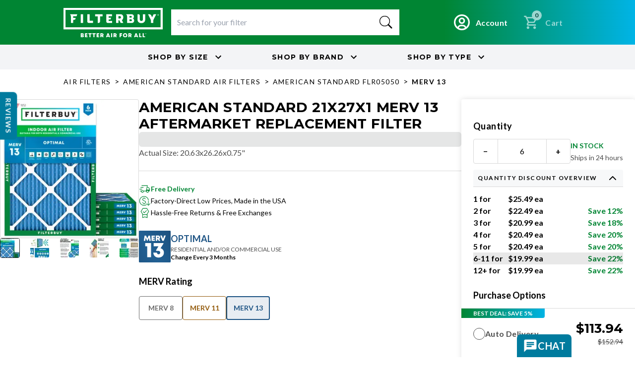

--- FILE ---
content_type: text/html; charset=utf-8
request_url: https://filterbuy.com/brand/american-standard-air-filters/american-standard-1-perfectfit/american-standard-flr05050/merv-13/
body_size: 107204
content:
<!DOCTYPE html><html lang="en-US" class="montserrat_51e428e0-module__ViMqZW__variable lato_94118755-module__3giRPW__variable"><head><meta charSet="utf-8"/><meta name="viewport" content="width=device-width, initial-scale=1, viewport-fit=cover"/><link rel="preload" as="image" imageSrcSet="/_next/image/?url=https%3A%2F%2Fstatic.filterbuy.com%2Fstatic%2Fimages%2Ffilter-images-by-shape%2FShort%20Rectangle%2FMERV%2013%2F1%20INCH%2FShortRectangle_1inch_MERV13_6pack.jpg&amp;w=320&amp;q=75 1x, /_next/image/?url=https%3A%2F%2Fstatic.filterbuy.com%2Fstatic%2Fimages%2Ffilter-images-by-shape%2FShort%20Rectangle%2FMERV%2013%2F1%20INCH%2FShortRectangle_1inch_MERV13_6pack.jpg&amp;w=640&amp;q=75 2x" fetchPriority="high"/><link rel="stylesheet" href="/_next/static/chunks/1416c3164944c384.css" data-precedence="next"/><link rel="stylesheet" href="/_next/static/chunks/41775f79f1f6dbee.css" data-precedence="next"/><link rel="stylesheet" href="/_next/static/chunks/62ede1154e88c92e.css" data-precedence="next"/><link rel="preload" as="script" fetchPriority="low" href="/_next/static/chunks/b21bf87d0c4afdda.js"/><script src="/_next/static/chunks/bd44680b83cc27ab.js" async=""></script><script src="/_next/static/chunks/d716e210009f5703.js" async=""></script><script src="/_next/static/chunks/6a31e7446d246a46.js" async=""></script><script src="/_next/static/chunks/c16efd9677d8c131.js" async=""></script><script src="/_next/static/chunks/1f84dac2f69840ab.js" async=""></script><script src="/_next/static/chunks/c683c25c2a69fdac.js" async=""></script><script src="/_next/static/chunks/turbopack-039271d246c36433.js" async=""></script><script src="/_next/static/chunks/859914510891f211.js" async=""></script><script src="/_next/static/chunks/edec69e94ca13adb.js" async=""></script><script src="/_next/static/chunks/0657dde49307e8eb.js" async=""></script><script src="/_next/static/chunks/6790e61eb2b990b1.js" async=""></script><script src="/_next/static/chunks/475529dff77cf44d.js" async=""></script><script src="/_next/static/chunks/559c943ecaafb8f4.js" async=""></script><script src="/_next/static/chunks/f8e8d49b1ca9b15d.js" async=""></script><script src="/_next/static/chunks/b66d99af32f1b0b4.js" async=""></script><script src="/_next/static/chunks/26f6d71d1dd1511f.js" async=""></script><script src="/_next/static/chunks/001b1b7133d2a1e9.js" async=""></script><script src="/_next/static/chunks/7b181c3ba628f14b.js" async=""></script><script src="/_next/static/chunks/79c0b84e1051ea81.js" async=""></script><script src="/_next/static/chunks/4419aff8e1ab9e97.js" async=""></script><script src="/_next/static/chunks/ab784606e44dd475.js" async=""></script><script src="/_next/static/chunks/b9096c4b2ae5560d.js" async=""></script><script src="/_next/static/chunks/9e580ec8e25ff9de.js" async=""></script><script src="/_next/static/chunks/73357c053d1d8e36.js" async=""></script><script src="/_next/static/chunks/0b6165a894fe16f5.js" async=""></script><script src="/_next/static/chunks/bbafb447bf56f231.js" async=""></script><script src="/_next/static/chunks/8fe370bd1d69c255.js" async=""></script><script src="/_next/static/chunks/7d24af7970aacfe5.js" async=""></script><script src="/_next/static/chunks/98c750af490e3519.js" async=""></script><script src="/_next/static/chunks/d336030490a2d1d0.js" async=""></script><script src="/_next/static/chunks/13144b515a3e866d.js" async=""></script><script src="/_next/static/chunks/7f9507ad3f49a442.js" async=""></script><script src="/_next/static/chunks/7ca218b84165d2ba.js" async=""></script><script src="/_next/static/chunks/14d4e3256a1d373d.js" async=""></script><script src="/_next/static/chunks/770ae4629ff28111.js" async=""></script><link rel="preload" href="//cdn-4.convertexperiments.com/v1/js/1004189-10043234.js?environment=production" as="script"/><link rel="preload" href="https://static.klaviyo.com/onsite/js/klaviyo.js?company_id=NuSnbT" as="script"/><title>American Standard 21x27x1 MERV 13 Aftermarket Replacement Filter</title><meta name="description" content="Tap here to learn more about American Standard 21x27x1 MERV 13 Aftermarket Replacement Filter at Filterbuy.com"/><link rel="canonical" href="https://filterbuy.com/brand/american-standard-air-filters/american-standard-1-perfectfit/american-standard-flr05050/merv-13/"/><link rel="alternate" hrefLang="en-US" href="https://filterbuy.com/brand/american-standard-air-filters/american-standard-1-perfectfit/american-standard-flr05050/merv-13/"/><link rel="alternate" hrefLang="en-CA" href="https://filterbuy.ca/brand/american-standard-air-filters/american-standard-1-perfectfit/american-standard-flr05050/merv-13/"/><link rel="alternate" hrefLang="fr-CA" href="https://filterbuy.ca/fr/brand/american-standard-air-filters/american-standard-1-perfectfit/american-standard-flr05050/merv-13/"/><link rel="alternate" hrefLang="x-default" href="https://filterbuy.com/brand/american-standard-air-filters/american-standard-1-perfectfit/american-standard-flr05050/merv-13/"/><link rel="icon" href="/favicon.ico?favicon.0ab69226.ico" sizes="48x48" type="image/x-icon"/><script>(self.__next_s=self.__next_s||[]).push([0,{"children":"\n  (function(w,d,s,l,i){w[l]=w[l]||[];w[l].push({'gtm.start':\n  new Date().getTime(),event:'gtm.js'});var f=d.getElementsByTagName(s)[0],\n  j=d.createElement(s),dl=l!='dataLayer'?'&l='+l:'';j.async=true;j.src=\n  'https://www.googletagmanager.com/gtm.js?id='+i+dl;f.parentNode.insertBefore(j,f);\n  })(window,document,'script','dataLayer','GTM-TCR765BW');\n    ","id":"gtm-init"}])</script><meta name="sentry-trace" content="dee0148570aa7e9c754133b62dea9e50-4502b6d1979d336c-1"/><meta name="baggage" content="sentry-environment=production,sentry-public_key=a5b9d13ee6b229c9caafdb4b3c1ae8ee,sentry-trace_id=dee0148570aa7e9c754133b62dea9e50,sentry-org_id=13757,sentry-transaction=GET%20%2F%5Blocale%5D%2Fair-filters%2F%5Bgroup%5D%2F%5Bsize%5D%2F%5Btype%5D,sentry-sampled=true,sentry-sample_rand=0.9610044577564372,sentry-sample_rate=1"/><script src="/_next/static/chunks/a6dad97d9634a72d.js" noModule=""></script></head><body class="montserrat_51e428e0-module__ViMqZW__variable lato_94118755-module__3giRPW__variable"><div hidden=""><!--$--><!--/$--></div><style>#nprogress{pointer-events:none}#nprogress .bar{background:var(--filter-buy-gradient);position:fixed;z-index:1600;top: 0;left:0;width:100%;height:3px}#nprogress .peg{display:block;position:absolute;right:0;width:100px;height:100%;box-shadow:0 0 10px var(--filter-buy-gradient),0 0 5px var(--filter-buy-gradient);opacity:1;-webkit-transform:rotate(3deg) translate(0px,-4px);-ms-transform:rotate(3deg) translate(0px,-4px);transform:rotate(3deg) translate(0px,-4px)}#nprogress .spinner{display:block;position:fixed;z-index:1600;top: 15px;right:15px}#nprogress .spinner-icon{width:18px;height:18px;box-sizing:border-box;border:2px solid transparent;border-top-color:var(--filter-buy-gradient);border-left-color:var(--filter-buy-gradient);border-radius:50%;-webkit-animation:nprogress-spinner 400ms linear infinite;animation:nprogress-spinner 400ms linear infinite}.nprogress-custom-parent{overflow:hidden;position:relative}.nprogress-custom-parent #nprogress .bar,.nprogress-custom-parent #nprogress .spinner{position:absolute}@-webkit-keyframes nprogress-spinner{0%{-webkit-transform:rotate(0deg)}100%{-webkit-transform:rotate(360deg)}}@keyframes nprogress-spinner{0%{transform:rotate(0deg)}100%{transform:rotate(360deg)}}</style><noscript><iframe src="https://www.googletagmanager.com/ns.html?id=GTM-TCR765BW" height="0" width="0" style="display:none;visibility:hidden"></iframe></noscript><!--$!--><template data-dgst="BAILOUT_TO_CLIENT_SIDE_RENDERING"></template><!--/$--><div class="relative transition-[min-height] duration-300 min-h-0"><div class="skeleton rounded-md h-9 md:h-7 transition-transform duration-300 absolute left-0 top-0 w-full rounded-none -translate-y-full"> </div></div><div class="bg-filterbuy-gradient py-3 px-5 flex items-center justify-center gap-4"><div class="relative w-full"><div class="grid grid-cols-2 gap-y-2 w-full max-w-5xl items-center mx-auto lg:flex lg:items-center lg:justify-between lg:gap-6"><div class="w-[180px] h-[53px] lg:w-[200px] lg:h-[58px]"><a class="w-[180px] h-[53px] lg:w-[200px] lg:h-[58px] block" href="/"><img alt="filterbuy" loading="lazy" width="200" height="43" decoding="async" data-nimg="1" style="color:transparent" src="https://static.filterbuy.com/static/images/filterbuy_white_logo.svg"/></a></div><div class="col-span-2 row-span-2 w-full lg:max-w-[520px] lg:flex-1"><!--$?--><template id="B:0"></template><div class="skeleton rounded-md w-full lg:max-w-[520px] h-[52px] rounded-none bg-white"> </div><!--/$--></div><div class="row-start-1 col-start-2 lg:row-auto lg:col-auto"><div class="flex flex-row items-center justify-end gap-3 shrink-0"><div class=""><a class="container flex items-center text-white font-lato transition-all duration-150 hover:opacity-90 active:scale-95" data-testid="account-btn" aria-label="Go to account page" title="Account" href="/my-account/"><svg class="w-5 h-5 text-white" aria-hidden="true" xmlns="http://www.w3.org/2000/svg" fill="none" viewBox="0 0 20 20"><path stroke="currentColor" stroke-linecap="round" stroke-linejoin="round" stroke-width="2" d="M10 19a9 9 0 1 0 0-18 9 9 0 0 0 0 18Zm0 0a8.949 8.949 0 0 0 4.951-1.488A3.987 3.987 0 0 0 11 14H9a3.987 3.987 0 0 0-3.951 3.512A8.948 8.948 0 0 0 10 19Zm3-11a3 3 0 1 1-6 0 3 3 0 0 1 6 0Z"></path></svg><span class="ml-2 hidden lg:flex text-body-strong">Account</span></a></div><div data-testid="cart-btn"><div class="relative z-30"></div><button aria-busy="false" class="flex items-center text-white font-lato transition-all duration-150 hover:opacity-90 active:scale-95 disabled:opacity-60 disabled:cursor-not-allowed" disabled=""><span class="relative inline-block"><span class="absolute flex justify-center items-center top-[-8px] right-[-5px] w-[20px] h-[20px] bg-white text-black rounded-full px-[5px]"><span class="text-xs" data-testid="cart-count">0</span></span><svg width="32" height="32" viewBox="0 0 32 32" fill="none" xmlns="http://www.w3.org/2000/svg"><path d="M9.3335 29.3333C8.60016 29.3333 7.97239 29.0722 7.45016 28.55C6.92794 28.0278 6.66683 27.4 6.66683 26.6667C6.66683 25.9333 6.92794 25.3055 7.45016 24.7833C7.97239 24.2611 8.60016 24 9.3335 24C10.0668 24 10.6946 24.2611 11.2168 24.7833C11.7391 25.3055 12.0002 25.9333 12.0002 26.6667C12.0002 27.4 11.7391 28.0278 11.2168 28.55C10.6946 29.0722 10.0668 29.3333 9.3335 29.3333ZM22.6668 29.3333C21.9335 29.3333 21.3057 29.0722 20.7835 28.55C20.2613 28.0278 20.0002 27.4 20.0002 26.6667C20.0002 25.9333 20.2613 25.3055 20.7835 24.7833C21.3057 24.2611 21.9335 24 22.6668 24C23.4002 24 24.0279 24.2611 24.5502 24.7833C25.0724 25.3055 25.3335 25.9333 25.3335 26.6667C25.3335 27.4 25.0724 28.0278 24.5502 28.55C24.0279 29.0722 23.4002 29.3333 22.6668 29.3333ZM8.20016 7.99999L11.4002 14.6667H20.7335L24.4002 7.99999H8.20016ZM6.9335 5.33332H26.6002C27.1113 5.33332 27.5002 5.5611 27.7668 6.01666C28.0335 6.47221 28.0446 6.93332 27.8002 7.39999L23.0668 15.9333C22.8224 16.3778 22.4946 16.7222 22.0835 16.9667C21.6724 17.2111 21.2224 17.3333 20.7335 17.3333H10.8002L9.3335 20H25.3335V22.6667H9.3335C8.3335 22.6667 7.57794 22.2278 7.06683 21.35C6.55572 20.4722 6.5335 19.6 7.00016 18.7333L8.80016 15.4667L4.00016 5.33332H1.3335V2.66666H5.66683L6.9335 5.33332Z" fill="white"></path></svg></span><span class="ml-2 hidden lg:flex text-body-strong normal-case">Cart</span></button></div></div></div><div class="col-span-2 flex justify-end lg:hidden"></div><div class="hidden lg:block shrink-0"></div></div></div></div><div class="flex justify-evenly items-center lg:justify-center bg-gray-100 h-[50px] font-montserrat uppercase font-bold relative"><div class="flex border-r-4 border-solid border-white h-full items-center px-4 lg:hidden"><p>Shop by</p></div><button class="flex items-center" data-testid="shop-by-size"><span class="hidden md:inline">Shop by<!-- --> </span>Size<svg stroke="currentColor" fill="currentColor" stroke-width="0" viewBox="0 0 24 24" class="hidden md:inline w-4 h-4 ml-1 transition-all ease-in-out duration-200" height="1em" width="1em" xmlns="http://www.w3.org/2000/svg"><path fill="none" d="M0 0h24v24H0V0z"></path><path d="M7.41 8.59L12 13.17l4.59-4.58L18 10l-6 6-6-6 1.41-1.41z"></path></svg></button><button class="flex items-center mx-0 lg:mx-12 " data-testid="shop-by-brand"><span class="hidden md:inline">Shop by<!-- --> </span>Brand<svg stroke="currentColor" fill="currentColor" stroke-width="0" viewBox="0 0 24 24" class="hidden md:inline w-4 h-4 ml-1 transition-all ease-in-out duration-200" height="1em" width="1em" xmlns="http://www.w3.org/2000/svg"><path fill="none" d="M0 0h24v24H0V0z"></path><path d="M7.41 8.59L12 13.17l4.59-4.58L18 10l-6 6-6-6 1.41-1.41z"></path></svg></button><button class="flex items-center" data-testid="shop-by-type"><span class="hidden md:inline">Shop by<!-- --> </span>Type<svg stroke="currentColor" fill="currentColor" stroke-width="0" viewBox="0 0 24 24" class="hidden md:inline w-4 h-4 ml-1 transition-all ease-in-out duration-200" height="1em" width="1em" xmlns="http://www.w3.org/2000/svg"><path fill="none" d="M0 0h24v24H0V0z"></path><path d="M7.41 8.59L12 13.17l4.59-4.58L18 10l-6 6-6-6 1.41-1.41z"></path></svg></button></div><div class="w-full mx-auto py-2 px-2 sm:px-4 xl:px-0" style="max-width:1024px"><div class="inline-block"><a class="link  link-primary inline-block text-button uppercase no-underline text-black font-normal" href="/brand/american-standard-air-filters/">air filters</a></div><div class="inline-block"><div class="inline-block px-1">&gt;</div><a class="link  link-primary inline-block text-button uppercase no-underline text-black font-normal" href="/brand/american-standard-air-filters/">american standard air filters</a></div><div class="inline-block"><div class="inline-block px-1">&gt;</div><a class="link  link-primary inline-block text-button uppercase no-underline text-black font-normal" href="/brand/american-standard-air-filters/american-standard-1-perfectfit/american-standard-flr05050/">american standard flr05050</a></div><div class="inline-block"><div class="inline-block px-1">&gt;</div><button class="link  link-primary inline-block text-button uppercase no-underline text-black cursor-auto hover:text-black font-bold">merv 13</button></div></div><div class="max-w-7xl mx-auto w-full px-2 sm:px-4 xl:px-0 mt-2"><div class="w-full"><div><div class="lg:hidden w-full"><div class="w-full flex flex-col gap-3 max-w-[280px] xl:max-w-xs mx-auto"><div class="slick-slider max-w-[280px] xl:max-w-xs border border-outline rounded-sm h-[280px] slick-initialized" dir="ltr"><div class="slick-list"><div class="slick-track" style="width:500%;left:0%"><div data-index="0" class="slick-slide slick-active slick-current" tabindex="-1" aria-hidden="false" style="outline:none;width:20%"><div><div id="carousel-slide-https://static.filterbuy.com/static/images/filter-images-by-shape/Short Rectangle/MERV 13/1 INCH/ShortRectangle_1inch_MERV13_6pack.jpg" class="w-full h-[280px] relative flex items-center justify-center" role="tabpanel" aria-label="20.63x26.25x1 MERV 13 Pleated Air Filter - 6 Quantity" tabindex="-1" style="width:100%;display:inline-block"><img alt="20.63x26.25x1 MERV 13 Pleated Air Filter - 6 Quantity" fetchPriority="high" loading="eager" width="280" height="280" decoding="async" data-nimg="1" class="object-contain rounded-lg mx-auto" style="color:transparent" srcSet="/_next/image/?url=https%3A%2F%2Fstatic.filterbuy.com%2Fstatic%2Fimages%2Ffilter-images-by-shape%2FShort%20Rectangle%2FMERV%2013%2F1%20INCH%2FShortRectangle_1inch_MERV13_6pack.jpg&amp;w=320&amp;q=75 1x, /_next/image/?url=https%3A%2F%2Fstatic.filterbuy.com%2Fstatic%2Fimages%2Ffilter-images-by-shape%2FShort%20Rectangle%2FMERV%2013%2F1%20INCH%2FShortRectangle_1inch_MERV13_6pack.jpg&amp;w=640&amp;q=75 2x" src="/_next/image/?url=https%3A%2F%2Fstatic.filterbuy.com%2Fstatic%2Fimages%2Ffilter-images-by-shape%2FShort%20Rectangle%2FMERV%2013%2F1%20INCH%2FShortRectangle_1inch_MERV13_6pack.jpg&amp;w=640&amp;q=75"/></div></div></div><div data-index="1" class="slick-slide" tabindex="-1" aria-hidden="true" style="outline:none;width:20%"><div><div id="carousel-slide-https://static.filterbuy.com/static/images/suplementary images/MERV 13/Supplemental Images_MERV 13_01.png" class="w-full h-[280px] relative flex items-center justify-center" role="tabpanel" aria-label="20.63x26.25x1 MERV 13 Pleated Air Filter - 6 Quantity" tabindex="-1" style="width:100%;display:inline-block"><img alt="20.63x26.25x1 MERV 13 Pleated Air Filter - 6 Quantity" fetchPriority="auto" loading="lazy" width="280" height="280" decoding="async" data-nimg="1" class="object-contain rounded-lg mx-auto" style="color:transparent" srcSet="/_next/image/?url=https%3A%2F%2Fstatic.filterbuy.com%2Fstatic%2Fimages%2Fsuplementary%20images%2FMERV%2013%2FSupplemental%20Images_MERV%2013_01.png&amp;w=320&amp;q=75 1x, /_next/image/?url=https%3A%2F%2Fstatic.filterbuy.com%2Fstatic%2Fimages%2Fsuplementary%20images%2FMERV%2013%2FSupplemental%20Images_MERV%2013_01.png&amp;w=640&amp;q=75 2x" src="/_next/image/?url=https%3A%2F%2Fstatic.filterbuy.com%2Fstatic%2Fimages%2Fsuplementary%20images%2FMERV%2013%2FSupplemental%20Images_MERV%2013_01.png&amp;w=640&amp;q=75"/></div></div></div><div data-index="2" class="slick-slide" tabindex="-1" aria-hidden="true" style="outline:none;width:20%"><div><div id="carousel-slide-https://static.filterbuy.com/static/images/suplementary images/MERV 13/Supplemental Images_MERV 13_02.png" class="w-full h-[280px] relative flex items-center justify-center" role="tabpanel" aria-label="20.63x26.25x1 MERV 13 Pleated Air Filter - 6 Quantity" tabindex="-1" style="width:100%;display:inline-block"><img alt="20.63x26.25x1 MERV 13 Pleated Air Filter - 6 Quantity" fetchPriority="auto" loading="lazy" width="280" height="280" decoding="async" data-nimg="1" class="object-contain rounded-lg mx-auto" style="color:transparent" srcSet="/_next/image/?url=https%3A%2F%2Fstatic.filterbuy.com%2Fstatic%2Fimages%2Fsuplementary%20images%2FMERV%2013%2FSupplemental%20Images_MERV%2013_02.png&amp;w=320&amp;q=75 1x, /_next/image/?url=https%3A%2F%2Fstatic.filterbuy.com%2Fstatic%2Fimages%2Fsuplementary%20images%2FMERV%2013%2FSupplemental%20Images_MERV%2013_02.png&amp;w=640&amp;q=75 2x" src="/_next/image/?url=https%3A%2F%2Fstatic.filterbuy.com%2Fstatic%2Fimages%2Fsuplementary%20images%2FMERV%2013%2FSupplemental%20Images_MERV%2013_02.png&amp;w=640&amp;q=75"/></div></div></div><div data-index="3" class="slick-slide" tabindex="-1" aria-hidden="true" style="outline:none;width:20%"><div><div id="carousel-slide-https://static.filterbuy.com/static/images/suplementary images/MERV 13/Supplemental Images_MERV 13_03.png" class="w-full h-[280px] relative flex items-center justify-center" role="tabpanel" aria-label="20.63x26.25x1 MERV 13 Pleated Air Filter - 6 Quantity" tabindex="-1" style="width:100%;display:inline-block"><img alt="20.63x26.25x1 MERV 13 Pleated Air Filter - 6 Quantity" fetchPriority="auto" loading="lazy" width="280" height="280" decoding="async" data-nimg="1" class="object-contain rounded-lg mx-auto" style="color:transparent" srcSet="/_next/image/?url=https%3A%2F%2Fstatic.filterbuy.com%2Fstatic%2Fimages%2Fsuplementary%20images%2FMERV%2013%2FSupplemental%20Images_MERV%2013_03.png&amp;w=320&amp;q=75 1x, /_next/image/?url=https%3A%2F%2Fstatic.filterbuy.com%2Fstatic%2Fimages%2Fsuplementary%20images%2FMERV%2013%2FSupplemental%20Images_MERV%2013_03.png&amp;w=640&amp;q=75 2x" src="/_next/image/?url=https%3A%2F%2Fstatic.filterbuy.com%2Fstatic%2Fimages%2Fsuplementary%20images%2FMERV%2013%2FSupplemental%20Images_MERV%2013_03.png&amp;w=640&amp;q=75"/></div></div></div><div data-index="4" class="slick-slide" tabindex="-1" aria-hidden="true" style="outline:none;width:20%"><div><div id="carousel-slide-https://static.filterbuy.com/static/images/suplementary images/MERV 13/Supplemental Images_MERV 13_04.png" class="w-full h-[280px] relative flex items-center justify-center" role="tabpanel" aria-label="20.63x26.25x1 MERV 13 Pleated Air Filter - 6 Quantity" tabindex="-1" style="width:100%;display:inline-block"><img alt="20.63x26.25x1 MERV 13 Pleated Air Filter - 6 Quantity" fetchPriority="auto" loading="lazy" width="280" height="280" decoding="async" data-nimg="1" class="object-contain rounded-lg mx-auto" style="color:transparent" srcSet="/_next/image/?url=https%3A%2F%2Fstatic.filterbuy.com%2Fstatic%2Fimages%2Fsuplementary%20images%2FMERV%2013%2FSupplemental%20Images_MERV%2013_04.png&amp;w=320&amp;q=75 1x, /_next/image/?url=https%3A%2F%2Fstatic.filterbuy.com%2Fstatic%2Fimages%2Fsuplementary%20images%2FMERV%2013%2FSupplemental%20Images_MERV%2013_04.png&amp;w=640&amp;q=75 2x" src="/_next/image/?url=https%3A%2F%2Fstatic.filterbuy.com%2Fstatic%2Fimages%2Fsuplementary%20images%2FMERV%2013%2FSupplemental%20Images_MERV%2013_04.png&amp;w=640&amp;q=75"/></div></div></div></div></div></div><ul class="flex items-center justify-center xl:justify-between gap-4 xl:gap-1 rounded-sm" role="tablist" aria-label="Product images"><li class="h-3 xl:h-6" data-dot-slide="https://static.filterbuy.com/static/images/filter-images-by-shape/Short Rectangle/MERV 13/1 INCH/ShortRectangle_1inch_MERV13_6pack.jpg" role="presentation"><button type="button" role="tab" class="h-3 w-3 rounded-sm xl:overflow-hidden xl:h-6 xl:w-6 xl:border xl:border-1 xl:flex xl:items-center xl:justify-center border-gray-secondary bg-primary xl:bg-white" aria-label="View image 1 of 5 - 20.63x26.25x1 MERV 13 Pleated Air Filter - 6 Quantity" aria-selected="true" title="20.63x26.25x1 MERV 13 Pleated Air Filter - 6 Quantity"><img alt="20.63x26.25x1 MERV 13 Pleated Air Filter - 6 Quantity" loading="lazy" width="40" height="40" decoding="async" data-nimg="1" class="hidden xl:block max-w-none object-cover w-6 h-6 xl:w-7 xl:h-7" style="color:transparent" srcSet="/_next/image/?url=https%3A%2F%2Fstatic.filterbuy.com%2Fstatic%2Fimages%2Ffilter-images-by-shape%2FShort%20Rectangle%2FMERV%2013%2F1%20INCH%2FShortRectangle_1inch_MERV13_6pack.jpg&amp;w=48&amp;q=75 1x, /_next/image/?url=https%3A%2F%2Fstatic.filterbuy.com%2Fstatic%2Fimages%2Ffilter-images-by-shape%2FShort%20Rectangle%2FMERV%2013%2F1%20INCH%2FShortRectangle_1inch_MERV13_6pack.jpg&amp;w=96&amp;q=75 2x" src="/_next/image/?url=https%3A%2F%2Fstatic.filterbuy.com%2Fstatic%2Fimages%2Ffilter-images-by-shape%2FShort%20Rectangle%2FMERV%2013%2F1%20INCH%2FShortRectangle_1inch_MERV13_6pack.jpg&amp;w=96&amp;q=75"/></button></li><li class="h-3 xl:h-6" data-dot-slide="https://static.filterbuy.com/static/images/suplementary images/MERV 13/Supplemental Images_MERV 13_01.png" role="presentation"><button type="button" role="tab" class="h-3 w-3 rounded-sm xl:overflow-hidden xl:h-6 xl:w-6 xl:border xl:border-1 xl:flex xl:items-center xl:justify-center border-transparent bg-outline xl:bg-white" aria-label="View image 2 of 5 - 20.63x26.25x1 MERV 13 Pleated Air Filter - 6 Quantity" aria-selected="false" title="20.63x26.25x1 MERV 13 Pleated Air Filter - 6 Quantity"><img alt="20.63x26.25x1 MERV 13 Pleated Air Filter - 6 Quantity" loading="lazy" width="40" height="40" decoding="async" data-nimg="1" class="hidden xl:block max-w-none object-cover w-6 h-6 xl:w-7 xl:h-7" style="color:transparent" srcSet="/_next/image/?url=https%3A%2F%2Fstatic.filterbuy.com%2Fstatic%2Fimages%2Fsuplementary%20images%2FMERV%2013%2FSupplemental%20Images_MERV%2013_01.png&amp;w=48&amp;q=75 1x, /_next/image/?url=https%3A%2F%2Fstatic.filterbuy.com%2Fstatic%2Fimages%2Fsuplementary%20images%2FMERV%2013%2FSupplemental%20Images_MERV%2013_01.png&amp;w=96&amp;q=75 2x" src="/_next/image/?url=https%3A%2F%2Fstatic.filterbuy.com%2Fstatic%2Fimages%2Fsuplementary%20images%2FMERV%2013%2FSupplemental%20Images_MERV%2013_01.png&amp;w=96&amp;q=75"/></button></li><li class="h-3 xl:h-6" data-dot-slide="https://static.filterbuy.com/static/images/suplementary images/MERV 13/Supplemental Images_MERV 13_02.png" role="presentation"><button type="button" role="tab" class="h-3 w-3 rounded-sm xl:overflow-hidden xl:h-6 xl:w-6 xl:border xl:border-1 xl:flex xl:items-center xl:justify-center border-transparent bg-outline xl:bg-white" aria-label="View image 3 of 5 - 20.63x26.25x1 MERV 13 Pleated Air Filter - 6 Quantity" aria-selected="false" title="20.63x26.25x1 MERV 13 Pleated Air Filter - 6 Quantity"><img alt="20.63x26.25x1 MERV 13 Pleated Air Filter - 6 Quantity" loading="lazy" width="40" height="40" decoding="async" data-nimg="1" class="hidden xl:block max-w-none object-cover w-6 h-6 xl:w-7 xl:h-7" style="color:transparent" srcSet="/_next/image/?url=https%3A%2F%2Fstatic.filterbuy.com%2Fstatic%2Fimages%2Fsuplementary%20images%2FMERV%2013%2FSupplemental%20Images_MERV%2013_02.png&amp;w=48&amp;q=75 1x, /_next/image/?url=https%3A%2F%2Fstatic.filterbuy.com%2Fstatic%2Fimages%2Fsuplementary%20images%2FMERV%2013%2FSupplemental%20Images_MERV%2013_02.png&amp;w=96&amp;q=75 2x" src="/_next/image/?url=https%3A%2F%2Fstatic.filterbuy.com%2Fstatic%2Fimages%2Fsuplementary%20images%2FMERV%2013%2FSupplemental%20Images_MERV%2013_02.png&amp;w=96&amp;q=75"/></button></li><li class="h-3 xl:h-6" data-dot-slide="https://static.filterbuy.com/static/images/suplementary images/MERV 13/Supplemental Images_MERV 13_03.png" role="presentation"><button type="button" role="tab" class="h-3 w-3 rounded-sm xl:overflow-hidden xl:h-6 xl:w-6 xl:border xl:border-1 xl:flex xl:items-center xl:justify-center border-transparent bg-outline xl:bg-white" aria-label="View image 4 of 5 - 20.63x26.25x1 MERV 13 Pleated Air Filter - 6 Quantity" aria-selected="false" title="20.63x26.25x1 MERV 13 Pleated Air Filter - 6 Quantity"><img alt="20.63x26.25x1 MERV 13 Pleated Air Filter - 6 Quantity" loading="lazy" width="40" height="40" decoding="async" data-nimg="1" class="hidden xl:block max-w-none object-cover w-6 h-6 xl:w-7 xl:h-7" style="color:transparent" srcSet="/_next/image/?url=https%3A%2F%2Fstatic.filterbuy.com%2Fstatic%2Fimages%2Fsuplementary%20images%2FMERV%2013%2FSupplemental%20Images_MERV%2013_03.png&amp;w=48&amp;q=75 1x, /_next/image/?url=https%3A%2F%2Fstatic.filterbuy.com%2Fstatic%2Fimages%2Fsuplementary%20images%2FMERV%2013%2FSupplemental%20Images_MERV%2013_03.png&amp;w=96&amp;q=75 2x" src="/_next/image/?url=https%3A%2F%2Fstatic.filterbuy.com%2Fstatic%2Fimages%2Fsuplementary%20images%2FMERV%2013%2FSupplemental%20Images_MERV%2013_03.png&amp;w=96&amp;q=75"/></button></li><li class="h-3 xl:h-6" data-dot-slide="https://static.filterbuy.com/static/images/suplementary images/MERV 13/Supplemental Images_MERV 13_04.png" role="presentation"><button type="button" role="tab" class="h-3 w-3 rounded-sm xl:overflow-hidden xl:h-6 xl:w-6 xl:border xl:border-1 xl:flex xl:items-center xl:justify-center border-transparent bg-outline xl:bg-white" aria-label="View image 5 of 5 - 20.63x26.25x1 MERV 13 Pleated Air Filter - 6 Quantity" aria-selected="false" title="20.63x26.25x1 MERV 13 Pleated Air Filter - 6 Quantity"><img alt="20.63x26.25x1 MERV 13 Pleated Air Filter - 6 Quantity" loading="lazy" width="40" height="40" decoding="async" data-nimg="1" class="hidden xl:block max-w-none object-cover w-6 h-6 xl:w-7 xl:h-7" style="color:transparent" srcSet="/_next/image/?url=https%3A%2F%2Fstatic.filterbuy.com%2Fstatic%2Fimages%2Fsuplementary%20images%2FMERV%2013%2FSupplemental%20Images_MERV%2013_04.png&amp;w=48&amp;q=75 1x, /_next/image/?url=https%3A%2F%2Fstatic.filterbuy.com%2Fstatic%2Fimages%2Fsuplementary%20images%2FMERV%2013%2FSupplemental%20Images_MERV%2013_04.png&amp;w=96&amp;q=75 2x" src="/_next/image/?url=https%3A%2F%2Fstatic.filterbuy.com%2Fstatic%2Fimages%2Fsuplementary%20images%2FMERV%2013%2FSupplemental%20Images_MERV%2013_04.png&amp;w=96&amp;q=75"/></button></li></ul></div></div><div class="lg:hidden mt-4"><h1 class="text-[24px] font-bold font-montserrat uppercase leading-[1.2]">American Standard 21x27x1 MERV 13 Aftermarket Replacement Filter</h1><!--$--><div class="skeleton rounded-md h-[30px] w-full" style="display:block"> </div><div class="yotpo bottomLine w-full mb-[-5px]" data-appkey="bt7XYRMuA5epSjN7QEWayIn4nWAAbtrxDrjGvT5Y" data-product-id="31632" style="display:none"></div><!--/$--><p class="text-base font-lato text-filterbuy">Actual Size<!-- -->: <!-- -->20.63x26.26x0.75&quot;</p><div class="my-3"><div class="flex items-baseline gap-2"><span class="text-[24px] font-bold uppercase leading-[1.3]">$<!-- -->119.94</span><span class="text-sm text-filterbuy">$<!-- -->19.99<!-- -->/ea</span></div></div><div class="flex flex-col gap-0 w-full max-w-[350px]"><div class="flex items-center gap-1"><img alt="delivery truck" loading="lazy" width="24" height="24" decoding="async" data-nimg="1" style="color:transparent" src="/repo-static/images/svgs/delivery-truck.svg"/><span class="text-sm font-lato leading-[1] font-bold text-[#008533]">Free Delivery<!-- --> </span></div><div class="flex items-center gap-1"><img alt="money down" loading="lazy" width="24" height="24" decoding="async" data-nimg="1" style="color:transparent" src="/repo-static/images/svgs/money-down.svg"/><span class="text-sm font-lato leading-[1]">Factory-Direct Low Prices, Made in the USA</span></div><div class="flex items-center gap-1"><img alt="editor choice" loading="lazy" width="24" height="24" decoding="async" data-nimg="1" style="color:transparent" src="/repo-static/images/svgs/editors-choice.svg"/><span class="text-sm font-lato leading-[1]">Hassle-Free Returns &amp; Free Exchanges</span></div></div><div class="mt-3"><!--$?--><template id="B:1"></template><div class="w-full flex flex-wrap gap-2"><div class="skeleton rounded-md h-7 rounded-sm text-sm font-lato transition-all flex items-center justify-center w-[88px]"> </div><div class="skeleton rounded-md h-7 rounded-sm text-sm font-lato transition-all flex items-center justify-center w-[88px]"> </div><div class="skeleton rounded-md h-7 rounded-sm text-sm font-lato transition-all flex items-center justify-center w-[88px]"> </div><div class="skeleton rounded-md h-7 rounded-sm text-sm font-lato transition-all flex items-center justify-center w-[184px]"> </div></div><!--/$--></div></div><div class="lg:hidden w-full mt-6"><!--$?--><template id="B:2"></template><div class="w-full max-w-full md:max-w-[324px] mx-auto"><div class="bg-white shadow-[0_0_12px_0_rgba(0,0,0,0.12)] rounded-sm"><div class="px-5 xl:px-4 pb-4 pt-6"><div class="skeleton rounded-md h-[28px] w-[100px] mb-2"> </div><div class="skeleton rounded-md h-[52px] w-full mb-2"> </div><div class="skeleton rounded-md h-[280px] w-full"> </div></div><div class="px-4 pb-2"><div class="skeleton rounded-md h-[120px] w-full mb-2"> </div><div class="skeleton rounded-md h-[80px] w-full"> </div></div><div class="px-4 pb-6"><div class="skeleton rounded-md h-[50px] w-full"> </div></div></div></div><!--/$--><div class="mt-4"><div class="flex gap-3 items-center w-full max-w-[320px]"><div class="w-16 h-16 flex-shrink-0 rounded-[2px] overflow-hidden relative"><img alt="Optimal" loading="lazy" width="64" height="64" decoding="async" data-nimg="1" class="object-cover" style="color:transparent" src="/repo-static/images/svgs/type/merv-13-square.svg"/></div><div class="flex flex-col justify-center"><span class="block text-[18px] font-bold font-lato leading-[1.5] uppercase" style="color:#1E5484">Optimal</span><p class="text-[12px] font-lato text-[#4E4E4E] leading-[1.4] uppercase">RESIDENTIAL AND/OR COMMERCIAL USE</p><p class="text-[12px] font-bold font-lato leading-[1.4]">Change Every 3 Months</p></div></div></div></div></div><div class="hidden lg:flex lg:gap-6 xl:gap-5"><div class="w-[280px] flex-shrink-0"><div class="w-full flex flex-col gap-3 max-w-[280px] xl:max-w-xs mx-auto"><div class="slick-slider max-w-[280px] xl:max-w-xs border border-outline rounded-sm h-[280px] slick-initialized" dir="ltr"><div class="slick-list"><div class="slick-track" style="width:500%;left:0%"><div data-index="0" class="slick-slide slick-active slick-current" tabindex="-1" aria-hidden="false" style="outline:none;width:20%"><div><div id="carousel-slide-https://static.filterbuy.com/static/images/filter-images-by-shape/Short Rectangle/MERV 13/1 INCH/ShortRectangle_1inch_MERV13_6pack.jpg" class="w-full h-[280px] relative flex items-center justify-center" role="tabpanel" aria-label="20.63x26.25x1 MERV 13 Pleated Air Filter - 6 Quantity" tabindex="-1" style="width:100%;display:inline-block"><img alt="20.63x26.25x1 MERV 13 Pleated Air Filter - 6 Quantity" fetchPriority="high" loading="eager" width="280" height="280" decoding="async" data-nimg="1" class="object-contain rounded-lg mx-auto" style="color:transparent" srcSet="/_next/image/?url=https%3A%2F%2Fstatic.filterbuy.com%2Fstatic%2Fimages%2Ffilter-images-by-shape%2FShort%20Rectangle%2FMERV%2013%2F1%20INCH%2FShortRectangle_1inch_MERV13_6pack.jpg&amp;w=320&amp;q=75 1x, /_next/image/?url=https%3A%2F%2Fstatic.filterbuy.com%2Fstatic%2Fimages%2Ffilter-images-by-shape%2FShort%20Rectangle%2FMERV%2013%2F1%20INCH%2FShortRectangle_1inch_MERV13_6pack.jpg&amp;w=640&amp;q=75 2x" src="/_next/image/?url=https%3A%2F%2Fstatic.filterbuy.com%2Fstatic%2Fimages%2Ffilter-images-by-shape%2FShort%20Rectangle%2FMERV%2013%2F1%20INCH%2FShortRectangle_1inch_MERV13_6pack.jpg&amp;w=640&amp;q=75"/></div></div></div><div data-index="1" class="slick-slide" tabindex="-1" aria-hidden="true" style="outline:none;width:20%"><div><div id="carousel-slide-https://static.filterbuy.com/static/images/suplementary images/MERV 13/Supplemental Images_MERV 13_01.png" class="w-full h-[280px] relative flex items-center justify-center" role="tabpanel" aria-label="20.63x26.25x1 MERV 13 Pleated Air Filter - 6 Quantity" tabindex="-1" style="width:100%;display:inline-block"><img alt="20.63x26.25x1 MERV 13 Pleated Air Filter - 6 Quantity" fetchPriority="auto" loading="lazy" width="280" height="280" decoding="async" data-nimg="1" class="object-contain rounded-lg mx-auto" style="color:transparent" srcSet="/_next/image/?url=https%3A%2F%2Fstatic.filterbuy.com%2Fstatic%2Fimages%2Fsuplementary%20images%2FMERV%2013%2FSupplemental%20Images_MERV%2013_01.png&amp;w=320&amp;q=75 1x, /_next/image/?url=https%3A%2F%2Fstatic.filterbuy.com%2Fstatic%2Fimages%2Fsuplementary%20images%2FMERV%2013%2FSupplemental%20Images_MERV%2013_01.png&amp;w=640&amp;q=75 2x" src="/_next/image/?url=https%3A%2F%2Fstatic.filterbuy.com%2Fstatic%2Fimages%2Fsuplementary%20images%2FMERV%2013%2FSupplemental%20Images_MERV%2013_01.png&amp;w=640&amp;q=75"/></div></div></div><div data-index="2" class="slick-slide" tabindex="-1" aria-hidden="true" style="outline:none;width:20%"><div><div id="carousel-slide-https://static.filterbuy.com/static/images/suplementary images/MERV 13/Supplemental Images_MERV 13_02.png" class="w-full h-[280px] relative flex items-center justify-center" role="tabpanel" aria-label="20.63x26.25x1 MERV 13 Pleated Air Filter - 6 Quantity" tabindex="-1" style="width:100%;display:inline-block"><img alt="20.63x26.25x1 MERV 13 Pleated Air Filter - 6 Quantity" fetchPriority="auto" loading="lazy" width="280" height="280" decoding="async" data-nimg="1" class="object-contain rounded-lg mx-auto" style="color:transparent" srcSet="/_next/image/?url=https%3A%2F%2Fstatic.filterbuy.com%2Fstatic%2Fimages%2Fsuplementary%20images%2FMERV%2013%2FSupplemental%20Images_MERV%2013_02.png&amp;w=320&amp;q=75 1x, /_next/image/?url=https%3A%2F%2Fstatic.filterbuy.com%2Fstatic%2Fimages%2Fsuplementary%20images%2FMERV%2013%2FSupplemental%20Images_MERV%2013_02.png&amp;w=640&amp;q=75 2x" src="/_next/image/?url=https%3A%2F%2Fstatic.filterbuy.com%2Fstatic%2Fimages%2Fsuplementary%20images%2FMERV%2013%2FSupplemental%20Images_MERV%2013_02.png&amp;w=640&amp;q=75"/></div></div></div><div data-index="3" class="slick-slide" tabindex="-1" aria-hidden="true" style="outline:none;width:20%"><div><div id="carousel-slide-https://static.filterbuy.com/static/images/suplementary images/MERV 13/Supplemental Images_MERV 13_03.png" class="w-full h-[280px] relative flex items-center justify-center" role="tabpanel" aria-label="20.63x26.25x1 MERV 13 Pleated Air Filter - 6 Quantity" tabindex="-1" style="width:100%;display:inline-block"><img alt="20.63x26.25x1 MERV 13 Pleated Air Filter - 6 Quantity" fetchPriority="auto" loading="lazy" width="280" height="280" decoding="async" data-nimg="1" class="object-contain rounded-lg mx-auto" style="color:transparent" srcSet="/_next/image/?url=https%3A%2F%2Fstatic.filterbuy.com%2Fstatic%2Fimages%2Fsuplementary%20images%2FMERV%2013%2FSupplemental%20Images_MERV%2013_03.png&amp;w=320&amp;q=75 1x, /_next/image/?url=https%3A%2F%2Fstatic.filterbuy.com%2Fstatic%2Fimages%2Fsuplementary%20images%2FMERV%2013%2FSupplemental%20Images_MERV%2013_03.png&amp;w=640&amp;q=75 2x" src="/_next/image/?url=https%3A%2F%2Fstatic.filterbuy.com%2Fstatic%2Fimages%2Fsuplementary%20images%2FMERV%2013%2FSupplemental%20Images_MERV%2013_03.png&amp;w=640&amp;q=75"/></div></div></div><div data-index="4" class="slick-slide" tabindex="-1" aria-hidden="true" style="outline:none;width:20%"><div><div id="carousel-slide-https://static.filterbuy.com/static/images/suplementary images/MERV 13/Supplemental Images_MERV 13_04.png" class="w-full h-[280px] relative flex items-center justify-center" role="tabpanel" aria-label="20.63x26.25x1 MERV 13 Pleated Air Filter - 6 Quantity" tabindex="-1" style="width:100%;display:inline-block"><img alt="20.63x26.25x1 MERV 13 Pleated Air Filter - 6 Quantity" fetchPriority="auto" loading="lazy" width="280" height="280" decoding="async" data-nimg="1" class="object-contain rounded-lg mx-auto" style="color:transparent" srcSet="/_next/image/?url=https%3A%2F%2Fstatic.filterbuy.com%2Fstatic%2Fimages%2Fsuplementary%20images%2FMERV%2013%2FSupplemental%20Images_MERV%2013_04.png&amp;w=320&amp;q=75 1x, /_next/image/?url=https%3A%2F%2Fstatic.filterbuy.com%2Fstatic%2Fimages%2Fsuplementary%20images%2FMERV%2013%2FSupplemental%20Images_MERV%2013_04.png&amp;w=640&amp;q=75 2x" src="/_next/image/?url=https%3A%2F%2Fstatic.filterbuy.com%2Fstatic%2Fimages%2Fsuplementary%20images%2FMERV%2013%2FSupplemental%20Images_MERV%2013_04.png&amp;w=640&amp;q=75"/></div></div></div></div></div></div><ul class="flex items-center justify-center xl:justify-between gap-4 xl:gap-1 rounded-sm" role="tablist" aria-label="Product images"><li class="h-3 xl:h-6" data-dot-slide="https://static.filterbuy.com/static/images/filter-images-by-shape/Short Rectangle/MERV 13/1 INCH/ShortRectangle_1inch_MERV13_6pack.jpg" role="presentation"><button type="button" role="tab" class="h-3 w-3 rounded-sm xl:overflow-hidden xl:h-6 xl:w-6 xl:border xl:border-1 xl:flex xl:items-center xl:justify-center border-gray-secondary bg-primary xl:bg-white" aria-label="View image 1 of 5 - 20.63x26.25x1 MERV 13 Pleated Air Filter - 6 Quantity" aria-selected="true" title="20.63x26.25x1 MERV 13 Pleated Air Filter - 6 Quantity"><img alt="20.63x26.25x1 MERV 13 Pleated Air Filter - 6 Quantity" loading="lazy" width="40" height="40" decoding="async" data-nimg="1" class="hidden xl:block max-w-none object-cover w-6 h-6 xl:w-7 xl:h-7" style="color:transparent" srcSet="/_next/image/?url=https%3A%2F%2Fstatic.filterbuy.com%2Fstatic%2Fimages%2Ffilter-images-by-shape%2FShort%20Rectangle%2FMERV%2013%2F1%20INCH%2FShortRectangle_1inch_MERV13_6pack.jpg&amp;w=48&amp;q=75 1x, /_next/image/?url=https%3A%2F%2Fstatic.filterbuy.com%2Fstatic%2Fimages%2Ffilter-images-by-shape%2FShort%20Rectangle%2FMERV%2013%2F1%20INCH%2FShortRectangle_1inch_MERV13_6pack.jpg&amp;w=96&amp;q=75 2x" src="/_next/image/?url=https%3A%2F%2Fstatic.filterbuy.com%2Fstatic%2Fimages%2Ffilter-images-by-shape%2FShort%20Rectangle%2FMERV%2013%2F1%20INCH%2FShortRectangle_1inch_MERV13_6pack.jpg&amp;w=96&amp;q=75"/></button></li><li class="h-3 xl:h-6" data-dot-slide="https://static.filterbuy.com/static/images/suplementary images/MERV 13/Supplemental Images_MERV 13_01.png" role="presentation"><button type="button" role="tab" class="h-3 w-3 rounded-sm xl:overflow-hidden xl:h-6 xl:w-6 xl:border xl:border-1 xl:flex xl:items-center xl:justify-center border-transparent bg-outline xl:bg-white" aria-label="View image 2 of 5 - 20.63x26.25x1 MERV 13 Pleated Air Filter - 6 Quantity" aria-selected="false" title="20.63x26.25x1 MERV 13 Pleated Air Filter - 6 Quantity"><img alt="20.63x26.25x1 MERV 13 Pleated Air Filter - 6 Quantity" loading="lazy" width="40" height="40" decoding="async" data-nimg="1" class="hidden xl:block max-w-none object-cover w-6 h-6 xl:w-7 xl:h-7" style="color:transparent" srcSet="/_next/image/?url=https%3A%2F%2Fstatic.filterbuy.com%2Fstatic%2Fimages%2Fsuplementary%20images%2FMERV%2013%2FSupplemental%20Images_MERV%2013_01.png&amp;w=48&amp;q=75 1x, /_next/image/?url=https%3A%2F%2Fstatic.filterbuy.com%2Fstatic%2Fimages%2Fsuplementary%20images%2FMERV%2013%2FSupplemental%20Images_MERV%2013_01.png&amp;w=96&amp;q=75 2x" src="/_next/image/?url=https%3A%2F%2Fstatic.filterbuy.com%2Fstatic%2Fimages%2Fsuplementary%20images%2FMERV%2013%2FSupplemental%20Images_MERV%2013_01.png&amp;w=96&amp;q=75"/></button></li><li class="h-3 xl:h-6" data-dot-slide="https://static.filterbuy.com/static/images/suplementary images/MERV 13/Supplemental Images_MERV 13_02.png" role="presentation"><button type="button" role="tab" class="h-3 w-3 rounded-sm xl:overflow-hidden xl:h-6 xl:w-6 xl:border xl:border-1 xl:flex xl:items-center xl:justify-center border-transparent bg-outline xl:bg-white" aria-label="View image 3 of 5 - 20.63x26.25x1 MERV 13 Pleated Air Filter - 6 Quantity" aria-selected="false" title="20.63x26.25x1 MERV 13 Pleated Air Filter - 6 Quantity"><img alt="20.63x26.25x1 MERV 13 Pleated Air Filter - 6 Quantity" loading="lazy" width="40" height="40" decoding="async" data-nimg="1" class="hidden xl:block max-w-none object-cover w-6 h-6 xl:w-7 xl:h-7" style="color:transparent" srcSet="/_next/image/?url=https%3A%2F%2Fstatic.filterbuy.com%2Fstatic%2Fimages%2Fsuplementary%20images%2FMERV%2013%2FSupplemental%20Images_MERV%2013_02.png&amp;w=48&amp;q=75 1x, /_next/image/?url=https%3A%2F%2Fstatic.filterbuy.com%2Fstatic%2Fimages%2Fsuplementary%20images%2FMERV%2013%2FSupplemental%20Images_MERV%2013_02.png&amp;w=96&amp;q=75 2x" src="/_next/image/?url=https%3A%2F%2Fstatic.filterbuy.com%2Fstatic%2Fimages%2Fsuplementary%20images%2FMERV%2013%2FSupplemental%20Images_MERV%2013_02.png&amp;w=96&amp;q=75"/></button></li><li class="h-3 xl:h-6" data-dot-slide="https://static.filterbuy.com/static/images/suplementary images/MERV 13/Supplemental Images_MERV 13_03.png" role="presentation"><button type="button" role="tab" class="h-3 w-3 rounded-sm xl:overflow-hidden xl:h-6 xl:w-6 xl:border xl:border-1 xl:flex xl:items-center xl:justify-center border-transparent bg-outline xl:bg-white" aria-label="View image 4 of 5 - 20.63x26.25x1 MERV 13 Pleated Air Filter - 6 Quantity" aria-selected="false" title="20.63x26.25x1 MERV 13 Pleated Air Filter - 6 Quantity"><img alt="20.63x26.25x1 MERV 13 Pleated Air Filter - 6 Quantity" loading="lazy" width="40" height="40" decoding="async" data-nimg="1" class="hidden xl:block max-w-none object-cover w-6 h-6 xl:w-7 xl:h-7" style="color:transparent" srcSet="/_next/image/?url=https%3A%2F%2Fstatic.filterbuy.com%2Fstatic%2Fimages%2Fsuplementary%20images%2FMERV%2013%2FSupplemental%20Images_MERV%2013_03.png&amp;w=48&amp;q=75 1x, /_next/image/?url=https%3A%2F%2Fstatic.filterbuy.com%2Fstatic%2Fimages%2Fsuplementary%20images%2FMERV%2013%2FSupplemental%20Images_MERV%2013_03.png&amp;w=96&amp;q=75 2x" src="/_next/image/?url=https%3A%2F%2Fstatic.filterbuy.com%2Fstatic%2Fimages%2Fsuplementary%20images%2FMERV%2013%2FSupplemental%20Images_MERV%2013_03.png&amp;w=96&amp;q=75"/></button></li><li class="h-3 xl:h-6" data-dot-slide="https://static.filterbuy.com/static/images/suplementary images/MERV 13/Supplemental Images_MERV 13_04.png" role="presentation"><button type="button" role="tab" class="h-3 w-3 rounded-sm xl:overflow-hidden xl:h-6 xl:w-6 xl:border xl:border-1 xl:flex xl:items-center xl:justify-center border-transparent bg-outline xl:bg-white" aria-label="View image 5 of 5 - 20.63x26.25x1 MERV 13 Pleated Air Filter - 6 Quantity" aria-selected="false" title="20.63x26.25x1 MERV 13 Pleated Air Filter - 6 Quantity"><img alt="20.63x26.25x1 MERV 13 Pleated Air Filter - 6 Quantity" loading="lazy" width="40" height="40" decoding="async" data-nimg="1" class="hidden xl:block max-w-none object-cover w-6 h-6 xl:w-7 xl:h-7" style="color:transparent" srcSet="/_next/image/?url=https%3A%2F%2Fstatic.filterbuy.com%2Fstatic%2Fimages%2Fsuplementary%20images%2FMERV%2013%2FSupplemental%20Images_MERV%2013_04.png&amp;w=48&amp;q=75 1x, /_next/image/?url=https%3A%2F%2Fstatic.filterbuy.com%2Fstatic%2Fimages%2Fsuplementary%20images%2FMERV%2013%2FSupplemental%20Images_MERV%2013_04.png&amp;w=96&amp;q=75 2x" src="/_next/image/?url=https%3A%2F%2Fstatic.filterbuy.com%2Fstatic%2Fimages%2Fsuplementary%20images%2FMERV%2013%2FSupplemental%20Images_MERV%2013_04.png&amp;w=96&amp;q=75"/></button></li></ul></div></div><div class="flex-1"><h1 class="text-[28px] font-bold font-montserrat uppercase leading-[1.2]">American Standard 21x27x1 MERV 13 Aftermarket Replacement Filter</h1><div class="skeleton rounded-md h-[30px] w-full" style="display:block"> </div><div class="yotpo bottomLine w-full mb-[-5px]" data-appkey="bt7XYRMuA5epSjN7QEWayIn4nWAAbtrxDrjGvT5Y" data-product-id="31632" style="display:none"></div><p class="text-base font-lato text-[#4E4E4E]">Actual Size<!-- -->: <!-- -->20.63x26.26x0.75&quot;</p><div class="w-full h-[1px] bg-[#D9D9D9] my-4"></div><div class="flex flex-col gap-0 w-full max-w-[350px]"><div class="flex items-center gap-1"><img alt="delivery truck" loading="lazy" width="24" height="24" decoding="async" data-nimg="1" style="color:transparent" src="/repo-static/images/svgs/delivery-truck.svg"/><span class="text-sm font-lato leading-[1] font-bold text-[#008533]">Free Delivery<!-- --> </span></div><div class="flex items-center gap-1"><img alt="money down" loading="lazy" width="24" height="24" decoding="async" data-nimg="1" style="color:transparent" src="/repo-static/images/svgs/money-down.svg"/><span class="text-sm font-lato leading-[1]">Factory-Direct Low Prices, Made in the USA</span></div><div class="flex items-center gap-1"><img alt="editor choice" loading="lazy" width="24" height="24" decoding="async" data-nimg="1" style="color:transparent" src="/repo-static/images/svgs/editors-choice.svg"/><span class="text-sm font-lato leading-[1]">Hassle-Free Returns &amp; Free Exchanges</span></div></div><div class="mt-4"><div class="flex gap-3 items-center w-full max-w-[320px]"><div class="w-16 h-16 flex-shrink-0 rounded-[2px] overflow-hidden relative"><img alt="Optimal" loading="lazy" width="64" height="64" decoding="async" data-nimg="1" class="object-cover" style="color:transparent" src="/repo-static/images/svgs/type/merv-13-square.svg"/></div><div class="flex flex-col justify-center"><span class="block text-[18px] font-bold font-lato leading-[1.5] uppercase" style="color:#1E5484">Optimal</span><p class="text-[12px] font-lato text-[#4E4E4E] leading-[1.4] uppercase">RESIDENTIAL AND/OR COMMERCIAL USE</p><p class="text-[12px] font-bold font-lato leading-[1.4]">Change Every 3 Months</p></div></div></div><div class="mt-4"><!--$?--><template id="B:3"></template><div class="w-full flex flex-wrap gap-2"><div class="skeleton rounded-md h-7 rounded-sm text-sm font-lato transition-all flex items-center justify-center w-[88px]"> </div><div class="skeleton rounded-md h-7 rounded-sm text-sm font-lato transition-all flex items-center justify-center w-[88px]"> </div><div class="skeleton rounded-md h-7 rounded-sm text-sm font-lato transition-all flex items-center justify-center w-[88px]"> </div><div class="skeleton rounded-md h-7 rounded-sm text-sm font-lato transition-all flex items-center justify-center w-[184px]"> </div></div><!--/$--></div></div><!--$?--><template id="B:4"></template><div class="w-full max-w-full md:max-w-[324px] mx-auto"><div class="bg-white shadow-[0_0_12px_0_rgba(0,0,0,0.12)] rounded-sm"><div class="px-5 xl:px-4 pb-4 pt-6"><div class="skeleton rounded-md h-[28px] w-[100px] mb-2"> </div><div class="skeleton rounded-md h-[52px] w-full mb-2"> </div><div class="skeleton rounded-md h-[280px] w-full"> </div></div><div class="px-4 pb-2"><div class="skeleton rounded-md h-[120px] w-full mb-2"> </div><div class="skeleton rounded-md h-[80px] w-full"> </div></div><div class="px-4 pb-6"><div class="skeleton rounded-md h-[50px] w-full"> </div></div></div></div><!--/$--></div><div class="mt-4 lg:mt-8"><h2 class="pb-2">About</h2><ul class="list-disc pl-4 "><li class="pb-2">This is a list 20.63x26.25x1 MERV 13 air filter replacement for your furnace, air conditioner, heat pump, or HVAC system</li><li class="pb-2">Actual air filter size: 20.63x26.26x0.75&quot;</li><li class="pb-2">MERV 13 synthetic media (comparable with MPR 1500/1900 and FPR 10) offers the best protection from dust, pollen, pet dander, mold, smog, bacteria, and virus carrying particles by trapping 98% of airborne particles without impacting air flow.</li><li class="pb-2">High-quality construction means electrostatically charged pleated filter media, reinforced wire backing for structural integrity, and a durable frame to resist heat and humidity</li><li class="pb-2">Built to last 3 months. 300% longer than fiberglass models</li><li class="pb-2">100% manufactured in the United States and designed with recyclable materials</li><li><a class="link  link-primary" href="/brand/american-standard-air-filters/american-standard-1-perfectfit/american-standard-flr05050/">Learn more about 20.63x26.25x1 Air Filters</a></li></ul></div></div><div class="lg:hidden fixed bottom-0 left-0 right-0 bg-white z-20 border-t border-[#D9D9D9] shadow-[0_-2px_8px_0_rgba(0,0,0,0.1)] transition-transform duration-300 ease-out translate-y-full"><div class="max-w-7xl mx-auto px-4 py-3" style="padding-bottom:calc(env(safe-area-inset-bottom, 0px) + 12px)"><div class="flex items-center gap-3"><fieldset class="flex items-center select-none border border-[#D9D9D9]" aria-disabled="false"><legend class="sr-only">Quantity</legend><button type="button" aria-label="Decrease quantity" aria-controls="sticky-product-select-quantity" class="w-7 h-7 shrink-0 text-2xl leading-none font-bold flex items-center justify-center disabled:opacity-40 disabled:cursor-not-allowed">−</button><div class="w-[1px] h-7 bg-[#D9D9D9]"></div><label for="sticky-product-select-quantity" class="sr-only">Quantity</label><input id="sticky-product-select-quantity" type="number" min="1" inputMode="numeric" pattern="[0-9]*" aria-label="Quantity" autoComplete="off" enterKeyHint="done" class="w-9 h-7 text-base font-medium text-center disabled:opacity-50 disabled:cursor-not-allowed" name="quantity" value="6"/><div class="w-[1px] h-7 bg-[#D9D9D9]"></div><button type="button" aria-label="Increase quantity" aria-controls="sticky-product-select-quantity" class="w-7 h-7 shrink-0 text-2xl leading-none font-bold flex items-center justify-center disabled:opacity-40 disabled:cursor-not-allowed">+</button></fieldset><button type="button" class="flex-1 h-7 md:h-[50px] bg-[#008533] hover:bg-[#006b29] text-white font-bold text-base font-lato uppercase rounded-sm disabled:opacity-50 disabled:cursor-not-allowed transition-colors focus:outline-none focus:ring-2 focus:ring-[#008533] focus:ring-offset-2">Add to Cart</button></div></div></div><section class="py-6 md:py-[60px]"><div class="md:text-center mb-5"><h2 class="text-gray-900 mb-4 md:mb-6">Top-Rated Filters. American Made. Delivered Free.</h2><p class="text-sm md:text-base text-filterbuy mx-auto"><div>At Filterbuy, we don't cut corners—we craft high-quality air filters right here in the USA and ship them to your doorstep for free. No delays, no gimmicks—just clean air, made easy. With thousands of five-star reviews and filters built for real life & every HVAC system, it's no wonder why over <strong>4 million families</strong> trust Filterbuy.</div></p></div><div class="flex flex-col gap-4 lg:grid lg:grid-cols-5 lg:gap-6"><div class="flex flex-row lg:flex-col items-center gap-3 lg:gap-0"><div class="w-1/3 md:w-24 md:h-24 lg:w-full lg:aspect-square rounded-lg lg:mb-3 flex items-center justify-center flex-shrink-0"><img alt="USA flag flying" loading="lazy" width="176" height="176" decoding="async" data-nimg="1" style="color:transparent" srcSet="/_next/image/?url=%2Frepo-static%2Fimages%2Fcontent%2Fwhy_filterbuy_01.png&amp;w=256&amp;q=75 1x, /_next/image/?url=%2Frepo-static%2Fimages%2Fcontent%2Fwhy_filterbuy_01.png&amp;w=384&amp;q=75 2x" src="/_next/image/?url=%2Frepo-static%2Fimages%2Fcontent%2Fwhy_filterbuy_01.png&amp;w=384&amp;q=75"/></div><p class="md:text-center text-black text-lg md:text-xl font-bold">Proudly Made In The USA</p></div><div class="flex flex-row lg:flex-col items-center gap-3 lg:gap-0"><div class="w-1/3 md:w-24 md:h-24 lg:w-full lg:aspect-square rounded-lg lg:mb-3 flex items-center justify-center flex-shrink-0"><img alt="Two delivery boxes from Filterbuy" loading="lazy" width="176" height="176" decoding="async" data-nimg="1" style="color:transparent" srcSet="/_next/image/?url=%2Frepo-static%2Fimages%2Fcontent%2Fwhy_filterbuy_02.png&amp;w=256&amp;q=75 1x, /_next/image/?url=%2Frepo-static%2Fimages%2Fcontent%2Fwhy_filterbuy_02.png&amp;w=384&amp;q=75 2x" src="/_next/image/?url=%2Frepo-static%2Fimages%2Fcontent%2Fwhy_filterbuy_02.png&amp;w=384&amp;q=75"/></div><p class="md:text-center text-black text-lg md:text-xl font-bold">Fast, Free Shipping on Every Order</p></div><div class="flex flex-row lg:flex-col items-center gap-3 lg:gap-0"><div class="w-1/3 md:w-24 md:h-24 lg:w-full lg:aspect-square rounded-lg lg:mb-3 flex items-center justify-center flex-shrink-0"><img alt="All types of air filters from Filterbuy" loading="lazy" width="176" height="176" decoding="async" data-nimg="1" style="color:transparent" srcSet="/_next/image/?url=%2Frepo-static%2Fimages%2Fcontent%2Fwhy_filterbuy_03.png&amp;w=256&amp;q=75 1x, /_next/image/?url=%2Frepo-static%2Fimages%2Fcontent%2Fwhy_filterbuy_03.png&amp;w=384&amp;q=75 2x" src="/_next/image/?url=%2Frepo-static%2Fimages%2Fcontent%2Fwhy_filterbuy_03.png&amp;w=384&amp;q=75"/></div><p class="md:text-center text-black text-lg md:text-xl font-bold">Premium Materials That Go The Distance</p></div><div class="flex flex-row lg:flex-col items-center gap-3 lg:gap-0"><div class="w-1/3 md:w-24 md:h-24 lg:w-full lg:aspect-square rounded-lg lg:mb-3 flex items-center justify-center flex-shrink-0"><img alt="A child and an adult holding the Filterbuy air filter" loading="lazy" width="176" height="176" decoding="async" data-nimg="1" style="color:transparent" srcSet="/_next/image/?url=%2Frepo-static%2Fimages%2Fcontent%2Fwhy_filterbuy_04.png&amp;w=256&amp;q=75 1x, /_next/image/?url=%2Frepo-static%2Fimages%2Fcontent%2Fwhy_filterbuy_04.png&amp;w=384&amp;q=75 2x" src="/_next/image/?url=%2Frepo-static%2Fimages%2Fcontent%2Fwhy_filterbuy_04.png&amp;w=384&amp;q=75"/></div><p class="md:text-center text-black text-lg md:text-xl font-bold">85,000+ 5-Star Reviews From Happy Customers</p></div><div class="flex flex-row lg:flex-col items-center gap-3 lg:gap-0"><div class="w-1/3 md:w-24 md:h-24 lg:w-full lg:aspect-square rounded-lg lg:mb-3 flex items-center justify-center flex-shrink-0"><img alt="Stacked Filterbuy MERV-8 air filters" loading="lazy" width="176" height="176" decoding="async" data-nimg="1" style="color:transparent" srcSet="/_next/image/?url=%2Frepo-static%2Fimages%2Fcontent%2Fwhy_filterbuy_05.png&amp;w=256&amp;q=75 1x, /_next/image/?url=%2Frepo-static%2Fimages%2Fcontent%2Fwhy_filterbuy_05.png&amp;w=384&amp;q=75 2x" src="/_next/image/?url=%2Frepo-static%2Fimages%2Fcontent%2Fwhy_filterbuy_05.png&amp;w=384&amp;q=75"/></div><p class="md:text-center text-black text-lg md:text-xl font-bold">Save Up to 70% Per Filter with Packs</p></div></div></section><section class="py-6 md:py-[60px]"><div class="md:text-center mb-5"><h2 class="text-gray-900 mb-4 md:mb-6">Things to Know About Filter Sizes</h2></div><div class="flex flex-col md:flex-row md:gap-6"><div class="flex gap-3 md:gap-6"><div class="flex-1"><img alt="Finger pointing to nominal size" loading="lazy" width="310" height="155" decoding="async" data-nimg="1" style="color:transparent" srcSet="/_next/image/?url=%2Frepo-static%2Fimages%2Fcontent%2Fnominal-size-1.png&amp;w=320&amp;q=75 1x, /_next/image/?url=%2Frepo-static%2Fimages%2Fcontent%2Fnominal-size-1.png&amp;w=640&amp;q=75 2x" src="/_next/image/?url=%2Frepo-static%2Fimages%2Fcontent%2Fnominal-size-1.png&amp;w=640&amp;q=75"/><div><h3 class="my-3">Nominal Size</h3><ul class="list-disc ml-3 text-filterbuy"><li>The rounded size printed on your filter or HVAC unit (e.g., 20.63x26.25x1).</li><li>Usually whole numbers to make identifying and ordering easier.</li><li>A label for compatibility—not the exact measurement.</li></ul></div></div><div class="flex-1"><img alt="Finger pointing to actual size" loading="lazy" width="310" height="155" decoding="async" data-nimg="1" style="color:transparent" srcSet="/_next/image/?url=%2Frepo-static%2Fimages%2Fcontent%2Factual-size-1.png&amp;w=320&amp;q=75 1x, /_next/image/?url=%2Frepo-static%2Fimages%2Fcontent%2Factual-size-1.png&amp;w=640&amp;q=75 2x" src="/_next/image/?url=%2Frepo-static%2Fimages%2Fcontent%2Factual-size-1.png&amp;w=640&amp;q=75"/><div><h3 class="my-3">Actual Size</h3><ul class="list-disc ml-3 text-filterbuy"><li>The true, trimmed dimensions of the filter (e.g., 20.63x26.26x0.75&quot; inches).</li><li>Filters are manufactured slightly smaller so they slide into the filter slot without forcing.</li><li>If you don&#x27;t know your nominal size, measure your filter to get the actual size, then round up to find the nominal size to search on our site.</li></ul></div></div></div><div class="p-3 mt-4 md:mt-0 md:p-4 rounded-sm bg-green-100 max-h-fit"><div class="flex md:flex-col items-center md:items-start"><img alt="Help icon" loading="lazy" width="38" height="38" decoding="async" data-nimg="1" style="color:transparent" src="/repo-static/images/svgs/product-page/help.svg"/><h3 class="ml-1 md:ml-0 md:mt-2 md:mb-1">Why the difference?</h3></div><ul class="list-disc ml-3 text-filterbuy"><li>Nominal sizes simplify shopping and standardize categories.</li><li>Actual sizes ensure the filter fits properly inside your HVAC&#x27;s filter rack.</li></ul></div></div></section><section class="py-6 md:py-[60px]"><div class="md:text-center mb-5"><h2 class="text-gray-900 mb-4 md:mb-6">How To Find Your Nominal Size When You Don&#x27;t Know It</h2></div><div class="flex flex-col md:flex-row-reverse md:gap-8"><div class="md:min-w-[464px]"><div class="relative"><img alt="Air Filter Explaining Each Size" loading="lazy" width="464" height="464" decoding="async" data-nimg="1" style="color:transparent" srcSet="/_next/image/?url=%2Frepo-static%2Fimages%2Fcontent%2Fair-filter-explained-rectangle.png&amp;w=640&amp;q=75 1x, /_next/image/?url=%2Frepo-static%2Fimages%2Fcontent%2Fair-filter-explained-rectangle.png&amp;w=1080&amp;q=75 2x" src="/_next/image/?url=%2Frepo-static%2Fimages%2Fcontent%2Fair-filter-explained-rectangle.png&amp;w=1080&amp;q=75"/><div class="text-white text-xs md:text-sm"><span class="flex absolute top-[10px] left-1/2 -translate-x-1/2 mt-[4px] md:mt-[12px] ml-[-42px] md:ml-[-58px]">Nom<!-- --> <!-- -->20.63<!-- -->&quot;</span><span class="flex absolute top-[10px] left-1/2 -translate-x-1/2 mt-[4px] md:mt-[12px] ml-[14px] md:ml-[20px]">Act<!-- --> <!-- -->20.63<!-- -->&quot;</span></div><div class="text-white text-xs md:text-sm"><span class="flex absolute bottom-0 mb-3 right-[82px] md:right-[125px] md:mb-4 mr-1 md:mr-2">Nom<!-- --> <!-- -->1<!-- -->&quot;</span><span class="flex absolute bottom-0 mb-3 right-[32px] md:right-[54px] md:mb-4 mr-[6px] md:mr-2">Act<!-- --> <!-- -->0.75&quot;</span></div><div class="text-white text-xs md:text-sm"><span class="flex absolute right-0 top-[106px] md:top-[152px] -translate-y-1/2 rotate-90 origin-center mr-[45px] md:mr-[68px]">Nom<!-- --> <!-- -->26.25<!-- -->&quot;</span><span class="flex absolute right-0 top-[166px] md:top-[230px] -translate-y-1/2 rotate-90 origin-center mr-[36px] md:mr-[58px]">Act<!-- --> <!-- -->26.26<!-- -->&quot;</span></div></div></div><div class="mt-5 md:mt-0"><div class="flex items-center gap-2 md:gap-3 mb-3"><img alt="1" loading="lazy" width="64" height="64" decoding="async" data-nimg="1" style="color:transparent" srcSet="/_next/image/?url=%2Frepo-static%2Fimages%2Fcontent%2F1.png&amp;w=64&amp;q=75 1x, /_next/image/?url=%2Frepo-static%2Fimages%2Fcontent%2F1.png&amp;w=128&amp;q=75 2x" src="/_next/image/?url=%2Frepo-static%2Fimages%2Fcontent%2F1.png&amp;w=128&amp;q=75"/><p class="text-filterbuy">Measure length × width × depth with a tape measure to find the actual size.</p></div><div class="flex items-center gap-2 md:gap-3 mb-3"><img alt="2" loading="lazy" width="64" height="64" decoding="async" data-nimg="1" style="color:transparent" srcSet="/_next/image/?url=%2Frepo-static%2Fimages%2Fcontent%2F2.png&amp;w=64&amp;q=75 1x, /_next/image/?url=%2Frepo-static%2Fimages%2Fcontent%2F2.png&amp;w=128&amp;q=75 2x" src="/_next/image/?url=%2Frepo-static%2Fimages%2Fcontent%2F2.png&amp;w=128&amp;q=75"/><p class="text-filterbuy">Round up each dimension to the nearest whole number to get the nominal size. <strong class='block'>Example: 20.63x26.26x0.75" in → 20.63x26.25x1 nominal.</strong></p></div><div class="flex items-center gap-2 md:gap-3"><img alt="3" loading="lazy" width="64" height="64" decoding="async" data-nimg="1" style="color:transparent" srcSet="/_next/image/?url=%2Frepo-static%2Fimages%2Fcontent%2F3.png&amp;w=64&amp;q=75 1x, /_next/image/?url=%2Frepo-static%2Fimages%2Fcontent%2F3.png&amp;w=128&amp;q=75 2x" src="/_next/image/?url=%2Frepo-static%2Fimages%2Fcontent%2F3.png&amp;w=128&amp;q=75"/><p class="text-filterbuy">Search by nominal size on our site for the best fit.</p></div><div class="my-4 py-2 px-3 rounded-sm bg-blue-100 flex gap-1"><div class="min-w-7"><img alt="Help icon" loading="lazy" width="48" height="48" decoding="async" data-nimg="1" style="color:transparent" srcSet="/_next/image/?url=%2Frepo-static%2Fimages%2Fcontent%2Fblue-light.png&amp;w=48&amp;q=75 1x, /_next/image/?url=%2Frepo-static%2Fimages%2Fcontent%2Fblue-light.png&amp;w=96&amp;q=75 2x" src="/_next/image/?url=%2Frepo-static%2Fimages%2Fcontent%2Fblue-light.png&amp;w=96&amp;q=75"/></div><div><span><strong>Pro tips:</strong> <!-- -->If your filter is missing or damaged, measure the filter slot opening the same way.</span></div></div><div class="mt-1"><div class="flex md:flex-col justify-between"><h3 class="md:mt-2 mb-2 md:mb-4">Why Getting the Right Size Matters</h3></div><ul class="list-disc ml-3 text-filterbuy"><li>Too small? Air can bypass the filter, reducing air quality and efficiency.</li><li>Too big? It won&#x27;t fit—risking bent frames and airflow issues.</li><li>Just right? You get maximum performance, better filtration, and cleaner air.</li></ul></div></div></div></section><section class="py-6 md:py-[60px]"><div class="flex flex-col md:flex-row gap-5"><div class="flex flex-1 flex-col md:flex-row md:gap-3 bg-green-100 rounded-sm p-3 items-center"><div><img alt="Free Exchange Policy" loading="lazy" width="56" height="56" decoding="async" data-nimg="1" style="color:transparent" srcSet="/_next/image/?url=%2Frepo-static%2Fimages%2Fcontent%2Ffree-exchange-policy.png&amp;w=64&amp;q=75 1x, /_next/image/?url=%2Frepo-static%2Fimages%2Fcontent%2Ffree-exchange-policy.png&amp;w=128&amp;q=75 2x" src="/_next/image/?url=%2Frepo-static%2Fimages%2Fcontent%2Ffree-exchange-policy.png&amp;w=128&amp;q=75"/></div><div class="text-center md:text-left"><h3>Free Exchange Policy</h3><p>If the filter you buy doesn&#x27;t fit, we&#x27;ll send you a better size.</p></div></div><div class="flex flex-1 flex-col gap-2 md:flex-row md:gap-3 bg-[#F2F3F5]/60 rounded-sm p-3 items-center"><div><img alt="Need a Non-Standard Size?" loading="lazy" width="56" height="56" decoding="async" data-nimg="1" style="color:transparent" srcSet="/_next/image/?url=%2Frepo-static%2Fimages%2Fcontent%2Fneed-a-non-standar-size.png&amp;w=64&amp;q=75 1x, /_next/image/?url=%2Frepo-static%2Fimages%2Fcontent%2Fneed-a-non-standar-size.png&amp;w=128&amp;q=75 2x" src="/_next/image/?url=%2Frepo-static%2Fimages%2Fcontent%2Fneed-a-non-standar-size.png&amp;w=128&amp;q=75"/></div><div class="text-center md:text-left"><h3>Need a Non-Standard Size?</h3><p>Build a custom filter in just a few clicks.</p></div><div class="text-center md:text-left"><a class="btn btn-outline sm:w-[180px] w-full h-[50px] md:h-[58px] uppercase border-[#007e30] hover:border-[#007e30] text-[#007e30] hover:bg-[#007e30] hover:text-white rounded-none" href="/custom-air-filters/">Start Now</a></div></div></div></section><section class="py-6 md:py-[60px]"><div class="md:text-center mb-5"><span class="hidden md:block uppercase text-primary font-bold mb-5 tracking-widest">MERV RATINGS EXPLAINED</span><h2 class="text-gray-900 mb-4 md:mb-6">What&#x27;s a MERV Rating?</h2><p class="text-sm md:text-base text-filterbuy mx-auto"><div><strong>MERV stands for Minimum Efficiency Reporting Value</strong>—but don't let the technical name fool you. It's just a way to rate how well an air filter traps stuff like dust, pollen, pet dander, and smoke. The higher the MERV number, the more particles it catches—and the cleaner your air will be.</div></p></div><div class="hidden md:block"><div><div class="flex items-center gap-5 py-4"><div class="flex items-center"><div><img alt="Air Filter Merv 8 illustration" loading="lazy" width="160" height="150" decoding="async" data-nimg="1" style="color:transparent" srcSet="/_next/image/?url=%2Frepo-static%2Fimages%2Fcontent%2Fair-filter-merv-8.png&amp;w=256&amp;q=75 1x, /_next/image/?url=%2Frepo-static%2Fimages%2Fcontent%2Fair-filter-merv-8.png&amp;w=320&amp;q=75 2x" src="/_next/image/?url=%2Frepo-static%2Fimages%2Fcontent%2Fair-filter-merv-8.png&amp;w=320&amp;q=75"/></div><div><h3>Merv 8</h3><p class="text-sm mt-2 text-filterbuy"><strong>Comparable to:</strong><span class="block mt-1"><strong>FPR<!-- -->:</strong> 4-7 <br/><strong>MPR<!-- -->:</strong> 600-1000</span></p></div></div><div class="flex gap-1"><div class="max-w-10 text-center"><img alt="Dust &amp; Debris illustration" loading="lazy" width="83" height="83" decoding="async" data-nimg="1" style="color:transparent" srcSet="/_next/image/?url=%2Frepo-static%2Fimages%2Fcontent%2Fdust-debris.png&amp;w=96&amp;q=75 1x, /_next/image/?url=%2Frepo-static%2Fimages%2Fcontent%2Fdust-debris.png&amp;w=256&amp;q=75 2x" src="/_next/image/?url=%2Frepo-static%2Fimages%2Fcontent%2Fdust-debris.png&amp;w=256&amp;q=75"/><span class="text-sm font-bold tracking-wider">Dust &amp; Debris</span></div><div class="max-w-10 text-center"><img alt="Dust Mites &amp; Particles illustration" loading="lazy" width="83" height="83" decoding="async" data-nimg="1" style="color:transparent" srcSet="/_next/image/?url=%2Frepo-static%2Fimages%2Fcontent%2Fdust-mites-particles.png&amp;w=96&amp;q=75 1x, /_next/image/?url=%2Frepo-static%2Fimages%2Fcontent%2Fdust-mites-particles.png&amp;w=256&amp;q=75 2x" src="/_next/image/?url=%2Frepo-static%2Fimages%2Fcontent%2Fdust-mites-particles.png&amp;w=256&amp;q=75"/><span class="text-sm font-bold tracking-wider">Dust Mites &amp; Particles</span></div><div class="max-w-10 text-center"><img alt="Pollen illustration" loading="lazy" width="83" height="83" decoding="async" data-nimg="1" style="color:transparent" srcSet="/_next/image/?url=%2Frepo-static%2Fimages%2Fcontent%2Fpollen.png&amp;w=96&amp;q=75 1x, /_next/image/?url=%2Frepo-static%2Fimages%2Fcontent%2Fpollen.png&amp;w=256&amp;q=75 2x" src="/_next/image/?url=%2Frepo-static%2Fimages%2Fcontent%2Fpollen.png&amp;w=256&amp;q=75"/><span class="text-sm font-bold tracking-wider">Pollen</span></div><div class="max-w-10 text-center"><img alt="Mold illustration" loading="lazy" width="83" height="83" decoding="async" data-nimg="1" style="color:transparent" srcSet="/_next/image/?url=%2Frepo-static%2Fimages%2Fcontent%2Fmold.png&amp;w=96&amp;q=75 1x, /_next/image/?url=%2Frepo-static%2Fimages%2Fcontent%2Fmold.png&amp;w=256&amp;q=75 2x" src="/_next/image/?url=%2Frepo-static%2Fimages%2Fcontent%2Fmold.png&amp;w=256&amp;q=75"/><span class="text-sm font-bold tracking-wider">Mold</span></div><div class="max-w-10 text-center"><img alt="Lint illustration" loading="lazy" width="83" height="83" decoding="async" data-nimg="1" style="color:transparent" srcSet="/_next/image/?url=%2Frepo-static%2Fimages%2Fcontent%2Flint.png&amp;w=96&amp;q=75 1x, /_next/image/?url=%2Frepo-static%2Fimages%2Fcontent%2Flint.png&amp;w=256&amp;q=75 2x" src="/_next/image/?url=%2Frepo-static%2Fimages%2Fcontent%2Flint.png&amp;w=256&amp;q=75"/><span class="text-sm font-bold tracking-wider">Lint</span></div><div class="max-w-10 text-center"><img alt="Dander illustration" loading="lazy" width="83" height="83" decoding="async" data-nimg="1" style="color:transparent" srcSet="/_next/image/?url=%2Frepo-static%2Fimages%2Fcontent%2Fdander.png&amp;w=96&amp;q=75 1x, /_next/image/?url=%2Frepo-static%2Fimages%2Fcontent%2Fdander.png&amp;w=256&amp;q=75 2x" src="/_next/image/?url=%2Frepo-static%2Fimages%2Fcontent%2Fdander.png&amp;w=256&amp;q=75"/><span class="text-sm font-bold tracking-wider">Dander</span></div></div></div></div><hr class="border-gray-200"/><div><div class="flex items-center gap-5 py-4"><div class="flex items-center"><div><img alt="Air Filter Merv 11 illustration" loading="lazy" width="160" height="150" decoding="async" data-nimg="1" style="color:transparent" srcSet="/_next/image/?url=%2Frepo-static%2Fimages%2Fcontent%2Fair-filter-merv-11.png&amp;w=256&amp;q=75 1x, /_next/image/?url=%2Frepo-static%2Fimages%2Fcontent%2Fair-filter-merv-11.png&amp;w=320&amp;q=75 2x" src="/_next/image/?url=%2Frepo-static%2Fimages%2Fcontent%2Fair-filter-merv-11.png&amp;w=320&amp;q=75"/></div><div><h3>Merv 11</h3><p class="text-sm mt-2 text-filterbuy"><strong>Comparable to:</strong><span class="block mt-1"><strong>FPR<!-- -->:</strong> 6-9 <br/><strong>MPR<!-- -->:</strong> 1200-1550</span></p></div></div><div class="flex gap-1"><div class="max-w-10 text-center"><img alt="Dust &amp; Debris illustration" loading="lazy" width="83" height="83" decoding="async" data-nimg="1" style="color:transparent" srcSet="/_next/image/?url=%2Frepo-static%2Fimages%2Fcontent%2Fdust-debris.png&amp;w=96&amp;q=75 1x, /_next/image/?url=%2Frepo-static%2Fimages%2Fcontent%2Fdust-debris.png&amp;w=256&amp;q=75 2x" src="/_next/image/?url=%2Frepo-static%2Fimages%2Fcontent%2Fdust-debris.png&amp;w=256&amp;q=75"/><span class="text-sm font-bold tracking-wider">Dust &amp; Debris</span></div><div class="max-w-10 text-center"><img alt="Dust Mites &amp; Particles illustration" loading="lazy" width="83" height="83" decoding="async" data-nimg="1" style="color:transparent" srcSet="/_next/image/?url=%2Frepo-static%2Fimages%2Fcontent%2Fdust-mites-particles.png&amp;w=96&amp;q=75 1x, /_next/image/?url=%2Frepo-static%2Fimages%2Fcontent%2Fdust-mites-particles.png&amp;w=256&amp;q=75 2x" src="/_next/image/?url=%2Frepo-static%2Fimages%2Fcontent%2Fdust-mites-particles.png&amp;w=256&amp;q=75"/><span class="text-sm font-bold tracking-wider">Dust Mites &amp; Particles</span></div><div class="max-w-10 text-center"><img alt="Pollen illustration" loading="lazy" width="83" height="83" decoding="async" data-nimg="1" style="color:transparent" srcSet="/_next/image/?url=%2Frepo-static%2Fimages%2Fcontent%2Fpollen.png&amp;w=96&amp;q=75 1x, /_next/image/?url=%2Frepo-static%2Fimages%2Fcontent%2Fpollen.png&amp;w=256&amp;q=75 2x" src="/_next/image/?url=%2Frepo-static%2Fimages%2Fcontent%2Fpollen.png&amp;w=256&amp;q=75"/><span class="text-sm font-bold tracking-wider">Pollen</span></div><div class="max-w-10 text-center"><img alt="Mold illustration" loading="lazy" width="83" height="83" decoding="async" data-nimg="1" style="color:transparent" srcSet="/_next/image/?url=%2Frepo-static%2Fimages%2Fcontent%2Fmold.png&amp;w=96&amp;q=75 1x, /_next/image/?url=%2Frepo-static%2Fimages%2Fcontent%2Fmold.png&amp;w=256&amp;q=75 2x" src="/_next/image/?url=%2Frepo-static%2Fimages%2Fcontent%2Fmold.png&amp;w=256&amp;q=75"/><span class="text-sm font-bold tracking-wider">Mold</span></div><div class="max-w-10 text-center"><img alt="Lint illustration" loading="lazy" width="83" height="83" decoding="async" data-nimg="1" style="color:transparent" srcSet="/_next/image/?url=%2Frepo-static%2Fimages%2Fcontent%2Flint.png&amp;w=96&amp;q=75 1x, /_next/image/?url=%2Frepo-static%2Fimages%2Fcontent%2Flint.png&amp;w=256&amp;q=75 2x" src="/_next/image/?url=%2Frepo-static%2Fimages%2Fcontent%2Flint.png&amp;w=256&amp;q=75"/><span class="text-sm font-bold tracking-wider">Lint</span></div><div class="max-w-10 text-center"><img alt="Dander illustration" loading="lazy" width="83" height="83" decoding="async" data-nimg="1" style="color:transparent" srcSet="/_next/image/?url=%2Frepo-static%2Fimages%2Fcontent%2Fdander.png&amp;w=96&amp;q=75 1x, /_next/image/?url=%2Frepo-static%2Fimages%2Fcontent%2Fdander.png&amp;w=256&amp;q=75 2x" src="/_next/image/?url=%2Frepo-static%2Fimages%2Fcontent%2Fdander.png&amp;w=256&amp;q=75"/><span class="text-sm font-bold tracking-wider">Dander</span></div><div class="max-w-10 text-center"><img alt="Smoke &amp; Smog illustration" loading="lazy" width="83" height="83" decoding="async" data-nimg="1" style="color:transparent" srcSet="/_next/image/?url=%2Frepo-static%2Fimages%2Fcontent%2Fsmoke-smog.png&amp;w=96&amp;q=75 1x, /_next/image/?url=%2Frepo-static%2Fimages%2Fcontent%2Fsmoke-smog.png&amp;w=256&amp;q=75 2x" src="/_next/image/?url=%2Frepo-static%2Fimages%2Fcontent%2Fsmoke-smog.png&amp;w=256&amp;q=75"/><span class="text-sm font-bold tracking-wider">Smoke &amp; Smog</span></div></div></div></div><hr class="border-gray-200"/><div><div class="flex items-center gap-5 py-4"><div class="flex items-center"><div><img alt="Air Filter Merv 13 illustration" loading="lazy" width="160" height="150" decoding="async" data-nimg="1" style="color:transparent" srcSet="/_next/image/?url=%2Frepo-static%2Fimages%2Fcontent%2Fair-filter-merv-13.png&amp;w=256&amp;q=75 1x, /_next/image/?url=%2Frepo-static%2Fimages%2Fcontent%2Fair-filter-merv-13.png&amp;w=320&amp;q=75 2x" src="/_next/image/?url=%2Frepo-static%2Fimages%2Fcontent%2Fair-filter-merv-13.png&amp;w=320&amp;q=75"/></div><div><h3>Merv 13</h3><p class="text-sm mt-2 text-filterbuy"><strong>Comparable to:</strong><span class="block mt-1"><strong>FPR<!-- -->:</strong> 10 <br/><strong>MPR<!-- -->:</strong> 1900-2800</span></p></div></div><div class="flex gap-1"><div class="max-w-10 text-center"><img alt="Dust &amp; Debris illustration" loading="lazy" width="83" height="83" decoding="async" data-nimg="1" style="color:transparent" srcSet="/_next/image/?url=%2Frepo-static%2Fimages%2Fcontent%2Fdust-debris.png&amp;w=96&amp;q=75 1x, /_next/image/?url=%2Frepo-static%2Fimages%2Fcontent%2Fdust-debris.png&amp;w=256&amp;q=75 2x" src="/_next/image/?url=%2Frepo-static%2Fimages%2Fcontent%2Fdust-debris.png&amp;w=256&amp;q=75"/><span class="text-sm font-bold tracking-wider">Dust &amp; Debris</span></div><div class="max-w-10 text-center"><img alt="Dust Mites &amp; Particles illustration" loading="lazy" width="83" height="83" decoding="async" data-nimg="1" style="color:transparent" srcSet="/_next/image/?url=%2Frepo-static%2Fimages%2Fcontent%2Fdust-mites-particles.png&amp;w=96&amp;q=75 1x, /_next/image/?url=%2Frepo-static%2Fimages%2Fcontent%2Fdust-mites-particles.png&amp;w=256&amp;q=75 2x" src="/_next/image/?url=%2Frepo-static%2Fimages%2Fcontent%2Fdust-mites-particles.png&amp;w=256&amp;q=75"/><span class="text-sm font-bold tracking-wider">Dust Mites &amp; Particles</span></div><div class="max-w-10 text-center"><img alt="Pollen illustration" loading="lazy" width="83" height="83" decoding="async" data-nimg="1" style="color:transparent" srcSet="/_next/image/?url=%2Frepo-static%2Fimages%2Fcontent%2Fpollen.png&amp;w=96&amp;q=75 1x, /_next/image/?url=%2Frepo-static%2Fimages%2Fcontent%2Fpollen.png&amp;w=256&amp;q=75 2x" src="/_next/image/?url=%2Frepo-static%2Fimages%2Fcontent%2Fpollen.png&amp;w=256&amp;q=75"/><span class="text-sm font-bold tracking-wider">Pollen</span></div><div class="max-w-10 text-center"><img alt="Mold illustration" loading="lazy" width="83" height="83" decoding="async" data-nimg="1" style="color:transparent" srcSet="/_next/image/?url=%2Frepo-static%2Fimages%2Fcontent%2Fmold.png&amp;w=96&amp;q=75 1x, /_next/image/?url=%2Frepo-static%2Fimages%2Fcontent%2Fmold.png&amp;w=256&amp;q=75 2x" src="/_next/image/?url=%2Frepo-static%2Fimages%2Fcontent%2Fmold.png&amp;w=256&amp;q=75"/><span class="text-sm font-bold tracking-wider">Mold</span></div><div class="max-w-10 text-center"><img alt="Lint illustration" loading="lazy" width="83" height="83" decoding="async" data-nimg="1" style="color:transparent" srcSet="/_next/image/?url=%2Frepo-static%2Fimages%2Fcontent%2Flint.png&amp;w=96&amp;q=75 1x, /_next/image/?url=%2Frepo-static%2Fimages%2Fcontent%2Flint.png&amp;w=256&amp;q=75 2x" src="/_next/image/?url=%2Frepo-static%2Fimages%2Fcontent%2Flint.png&amp;w=256&amp;q=75"/><span class="text-sm font-bold tracking-wider">Lint</span></div><div class="max-w-10 text-center"><img alt="Dander illustration" loading="lazy" width="83" height="83" decoding="async" data-nimg="1" style="color:transparent" srcSet="/_next/image/?url=%2Frepo-static%2Fimages%2Fcontent%2Fdander.png&amp;w=96&amp;q=75 1x, /_next/image/?url=%2Frepo-static%2Fimages%2Fcontent%2Fdander.png&amp;w=256&amp;q=75 2x" src="/_next/image/?url=%2Frepo-static%2Fimages%2Fcontent%2Fdander.png&amp;w=256&amp;q=75"/><span class="text-sm font-bold tracking-wider">Dander</span></div><div class="max-w-10 text-center"><img alt="Smoke &amp; Smog illustration" loading="lazy" width="83" height="83" decoding="async" data-nimg="1" style="color:transparent" srcSet="/_next/image/?url=%2Frepo-static%2Fimages%2Fcontent%2Fsmoke-smog.png&amp;w=96&amp;q=75 1x, /_next/image/?url=%2Frepo-static%2Fimages%2Fcontent%2Fsmoke-smog.png&amp;w=256&amp;q=75 2x" src="/_next/image/?url=%2Frepo-static%2Fimages%2Fcontent%2Fsmoke-smog.png&amp;w=256&amp;q=75"/><span class="text-sm font-bold tracking-wider">Smoke &amp; Smog</span></div><div class="max-w-10 text-center"><img alt="Bacteria illustration" loading="lazy" width="83" height="83" decoding="async" data-nimg="1" style="color:transparent" srcSet="/_next/image/?url=%2Frepo-static%2Fimages%2Fcontent%2Fbacterias.png&amp;w=96&amp;q=75 1x, /_next/image/?url=%2Frepo-static%2Fimages%2Fcontent%2Fbacterias.png&amp;w=256&amp;q=75 2x" src="/_next/image/?url=%2Frepo-static%2Fimages%2Fcontent%2Fbacterias.png&amp;w=256&amp;q=75"/><span class="text-sm font-bold tracking-wider">Bacteria</span></div></div></div></div></div><span class="block md:hidden font-bold text-base text-primary mb-5">Swipe To See More<!-- --> <span class="inline-block animate-slide-right">→</span></span><div class="block md:hidden overflow-x-auto"><div class="flex min-w-max"><div class="sticky left-0 z-10 bg-white max-w-[96px]"><div class="h-12"></div><div class="h-12"></div><div class="h-10"></div><div class="flex items-center px-3 py-3 h-24"><span class="text-xs font-bold">Dust &amp; Debris</span></div><div class="flex items-center px-3 py-3 h-24"><span class="text-xs font-bold">Dust Mites &amp; Particles</span></div><div class="flex items-center px-3 py-4 h-24"><span class="text-xs font-bold">Pollen</span></div><div class="flex items-center px-3 py-4 h-24"><span class="text-xs font-bold">Mold</span></div><div class="flex items-center px-3 py-4 h-24"><span class="text-xs font-bold">Lint</span></div><div class="flex items-center px-3 py-4 h-24"><span class="text-xs font-bold">Dander</span></div><div class="flex items-center px-3 py-3 h-24"><span class="text-xs font-bold">Smoke &amp; Smog</span></div><div class="flex items-center px-3 py-4 h-24"><span class="text-xs font-bold">Bacteria</span></div><div class="flex items-center px-3 py-4 h-24"><span class="text-xs font-bold">Odors</span></div></div><div class="flex"><div class="w-[36vw] flex-shrink-0"><div class="h-32 flex items-center justify-center p-2"><img alt="MERV 8" loading="lazy" width="120" height="110" decoding="async" data-nimg="1" style="color:transparent" srcSet="/_next/image/?url=%2Frepo-static%2Fimages%2Fcontent%2Fair-filter-merv-8.png&amp;w=128&amp;q=75 1x, /_next/image/?url=%2Frepo-static%2Fimages%2Fcontent%2Fair-filter-merv-8.png&amp;w=256&amp;q=75 2x" src="/_next/image/?url=%2Frepo-static%2Fimages%2Fcontent%2Fair-filter-merv-8.png&amp;w=256&amp;q=75"/></div><div class="h-16 flex flex-col items-center justify-center text-sm px-2 mb-4"><h3 class="font-bold text-base">MERV 8</h3><strong>Comparable to:</strong><span><strong>FPR<!-- -->:</strong> 4-7</span><span><strong>MPR<!-- -->:</strong> 600-1000</span></div><div class="flex items-center justify-center border-t border-gray-200 pt-4"><img alt="" loading="lazy" width="64" height="64" decoding="async" data-nimg="1" style="color:transparent" srcSet="/_next/image/?url=%2Frepo-static%2Fimages%2Fcontent%2Fdust-debris.png&amp;w=64&amp;q=75 1x, /_next/image/?url=%2Frepo-static%2Fimages%2Fcontent%2Fdust-debris.png&amp;w=128&amp;q=75 2x" src="/_next/image/?url=%2Frepo-static%2Fimages%2Fcontent%2Fdust-debris.png&amp;w=128&amp;q=75"/></div><div class="flex items-center justify-center"><img alt="" loading="lazy" width="64" height="64" decoding="async" data-nimg="1" style="color:transparent" srcSet="/_next/image/?url=%2Frepo-static%2Fimages%2Fcontent%2Fdust-mites-particles.png&amp;w=64&amp;q=75 1x, /_next/image/?url=%2Frepo-static%2Fimages%2Fcontent%2Fdust-mites-particles.png&amp;w=128&amp;q=75 2x" src="/_next/image/?url=%2Frepo-static%2Fimages%2Fcontent%2Fdust-mites-particles.png&amp;w=128&amp;q=75"/></div><div class="flex items-center justify-center"><img alt="" loading="lazy" width="64" height="64" decoding="async" data-nimg="1" style="color:transparent" srcSet="/_next/image/?url=%2Frepo-static%2Fimages%2Fcontent%2Fpollen.png&amp;w=64&amp;q=75 1x, /_next/image/?url=%2Frepo-static%2Fimages%2Fcontent%2Fpollen.png&amp;w=128&amp;q=75 2x" src="/_next/image/?url=%2Frepo-static%2Fimages%2Fcontent%2Fpollen.png&amp;w=128&amp;q=75"/></div><div class="flex items-center justify-center"><img alt="" loading="lazy" width="64" height="64" decoding="async" data-nimg="1" style="color:transparent" srcSet="/_next/image/?url=%2Frepo-static%2Fimages%2Fcontent%2Fmold.png&amp;w=64&amp;q=75 1x, /_next/image/?url=%2Frepo-static%2Fimages%2Fcontent%2Fmold.png&amp;w=128&amp;q=75 2x" src="/_next/image/?url=%2Frepo-static%2Fimages%2Fcontent%2Fmold.png&amp;w=128&amp;q=75"/></div><div class="flex items-center justify-center"><img alt="" loading="lazy" width="64" height="64" decoding="async" data-nimg="1" style="color:transparent" srcSet="/_next/image/?url=%2Frepo-static%2Fimages%2Fcontent%2Flint.png&amp;w=64&amp;q=75 1x, /_next/image/?url=%2Frepo-static%2Fimages%2Fcontent%2Flint.png&amp;w=128&amp;q=75 2x" src="/_next/image/?url=%2Frepo-static%2Fimages%2Fcontent%2Flint.png&amp;w=128&amp;q=75"/></div><div class="flex items-center justify-center"><img alt="" loading="lazy" width="64" height="64" decoding="async" data-nimg="1" style="color:transparent" srcSet="/_next/image/?url=%2Frepo-static%2Fimages%2Fcontent%2Fdander.png&amp;w=64&amp;q=75 1x, /_next/image/?url=%2Frepo-static%2Fimages%2Fcontent%2Fdander.png&amp;w=128&amp;q=75 2x" src="/_next/image/?url=%2Frepo-static%2Fimages%2Fcontent%2Fdander.png&amp;w=128&amp;q=75"/></div><div class="h-8 flex items-center justify-center"><hr class="w-5 border-gray-200"/></div><div class="h-8 flex items-center justify-center"><hr class="w-5 border-gray-200"/></div><div class="h-8 flex items-center justify-center"><hr class="w-5 border-gray-200"/></div></div><div class="w-[36vw] flex-shrink-0"><div class="h-32 flex items-center justify-center p-2"><img alt="MERV 11" loading="lazy" width="120" height="110" decoding="async" data-nimg="1" style="color:transparent" srcSet="/_next/image/?url=%2Frepo-static%2Fimages%2Fcontent%2Fair-filter-merv-11.png&amp;w=128&amp;q=75 1x, /_next/image/?url=%2Frepo-static%2Fimages%2Fcontent%2Fair-filter-merv-11.png&amp;w=256&amp;q=75 2x" src="/_next/image/?url=%2Frepo-static%2Fimages%2Fcontent%2Fair-filter-merv-11.png&amp;w=256&amp;q=75"/></div><div class="h-16 flex flex-col items-center justify-center text-sm px-2 mb-4"><h3 class="font-bold text-base">MERV 11</h3><strong>Comparable to:</strong><span><strong>FPR<!-- -->:</strong> 6-9</span><span><strong>MPR<!-- -->:</strong> 1200-1550</span></div><div class="flex items-center justify-center border-t border-gray-200 pt-4"><img alt="" loading="lazy" width="64" height="64" decoding="async" data-nimg="1" style="color:transparent" srcSet="/_next/image/?url=%2Frepo-static%2Fimages%2Fcontent%2Fdust-debris.png&amp;w=64&amp;q=75 1x, /_next/image/?url=%2Frepo-static%2Fimages%2Fcontent%2Fdust-debris.png&amp;w=128&amp;q=75 2x" src="/_next/image/?url=%2Frepo-static%2Fimages%2Fcontent%2Fdust-debris.png&amp;w=128&amp;q=75"/></div><div class="flex items-center justify-center"><img alt="" loading="lazy" width="64" height="64" decoding="async" data-nimg="1" style="color:transparent" srcSet="/_next/image/?url=%2Frepo-static%2Fimages%2Fcontent%2Fdust-mites-particles.png&amp;w=64&amp;q=75 1x, /_next/image/?url=%2Frepo-static%2Fimages%2Fcontent%2Fdust-mites-particles.png&amp;w=128&amp;q=75 2x" src="/_next/image/?url=%2Frepo-static%2Fimages%2Fcontent%2Fdust-mites-particles.png&amp;w=128&amp;q=75"/></div><div class="flex items-center justify-center"><img alt="" loading="lazy" width="64" height="64" decoding="async" data-nimg="1" style="color:transparent" srcSet="/_next/image/?url=%2Frepo-static%2Fimages%2Fcontent%2Fpollen.png&amp;w=64&amp;q=75 1x, /_next/image/?url=%2Frepo-static%2Fimages%2Fcontent%2Fpollen.png&amp;w=128&amp;q=75 2x" src="/_next/image/?url=%2Frepo-static%2Fimages%2Fcontent%2Fpollen.png&amp;w=128&amp;q=75"/></div><div class="flex items-center justify-center"><img alt="" loading="lazy" width="64" height="64" decoding="async" data-nimg="1" style="color:transparent" srcSet="/_next/image/?url=%2Frepo-static%2Fimages%2Fcontent%2Fmold.png&amp;w=64&amp;q=75 1x, /_next/image/?url=%2Frepo-static%2Fimages%2Fcontent%2Fmold.png&amp;w=128&amp;q=75 2x" src="/_next/image/?url=%2Frepo-static%2Fimages%2Fcontent%2Fmold.png&amp;w=128&amp;q=75"/></div><div class="flex items-center justify-center"><img alt="" loading="lazy" width="64" height="64" decoding="async" data-nimg="1" style="color:transparent" srcSet="/_next/image/?url=%2Frepo-static%2Fimages%2Fcontent%2Flint.png&amp;w=64&amp;q=75 1x, /_next/image/?url=%2Frepo-static%2Fimages%2Fcontent%2Flint.png&amp;w=128&amp;q=75 2x" src="/_next/image/?url=%2Frepo-static%2Fimages%2Fcontent%2Flint.png&amp;w=128&amp;q=75"/></div><div class="flex items-center justify-center"><img alt="" loading="lazy" width="64" height="64" decoding="async" data-nimg="1" style="color:transparent" srcSet="/_next/image/?url=%2Frepo-static%2Fimages%2Fcontent%2Fdander.png&amp;w=64&amp;q=75 1x, /_next/image/?url=%2Frepo-static%2Fimages%2Fcontent%2Fdander.png&amp;w=128&amp;q=75 2x" src="/_next/image/?url=%2Frepo-static%2Fimages%2Fcontent%2Fdander.png&amp;w=128&amp;q=75"/></div><div class="flex items-center justify-center"><img alt="" loading="lazy" width="64" height="64" decoding="async" data-nimg="1" style="color:transparent" srcSet="/_next/image/?url=%2Frepo-static%2Fimages%2Fcontent%2Fsmoke-smog.png&amp;w=64&amp;q=75 1x, /_next/image/?url=%2Frepo-static%2Fimages%2Fcontent%2Fsmoke-smog.png&amp;w=128&amp;q=75 2x" src="/_next/image/?url=%2Frepo-static%2Fimages%2Fcontent%2Fsmoke-smog.png&amp;w=128&amp;q=75"/></div><div class="h-8 flex items-center justify-center"><hr class="w-5 border-gray-200"/></div><div class="h-8 flex items-center justify-center"><hr class="w-5 border-gray-200"/></div><div class="h-8"></div></div><div class="w-[36vw] flex-shrink-0"><div class="h-32 flex items-center justify-center p-2"><img alt="MERV 13" loading="lazy" width="120" height="110" decoding="async" data-nimg="1" style="color:transparent" srcSet="/_next/image/?url=%2Frepo-static%2Fimages%2Fcontent%2Fair-filter-merv-13.png&amp;w=128&amp;q=75 1x, /_next/image/?url=%2Frepo-static%2Fimages%2Fcontent%2Fair-filter-merv-13.png&amp;w=256&amp;q=75 2x" src="/_next/image/?url=%2Frepo-static%2Fimages%2Fcontent%2Fair-filter-merv-13.png&amp;w=256&amp;q=75"/></div><div class="h-16 flex flex-col items-center justify-center text-sm px-2 mb-4"><h3 class="font-bold text-base">MERV 13</h3><strong>Comparable to:</strong><span><strong>FPR<!-- -->:</strong> 10</span><span><strong>MPR<!-- -->:</strong> 1900-2800</span></div><div class="flex items-center justify-center border-t border-gray-200 pt-4"><img alt="" loading="lazy" width="64" height="64" decoding="async" data-nimg="1" style="color:transparent" srcSet="/_next/image/?url=%2Frepo-static%2Fimages%2Fcontent%2Fdust-debris.png&amp;w=64&amp;q=75 1x, /_next/image/?url=%2Frepo-static%2Fimages%2Fcontent%2Fdust-debris.png&amp;w=128&amp;q=75 2x" src="/_next/image/?url=%2Frepo-static%2Fimages%2Fcontent%2Fdust-debris.png&amp;w=128&amp;q=75"/></div><div class="flex items-center justify-center"><img alt="" loading="lazy" width="64" height="64" decoding="async" data-nimg="1" style="color:transparent" srcSet="/_next/image/?url=%2Frepo-static%2Fimages%2Fcontent%2Fdust-mites-particles.png&amp;w=64&amp;q=75 1x, /_next/image/?url=%2Frepo-static%2Fimages%2Fcontent%2Fdust-mites-particles.png&amp;w=128&amp;q=75 2x" src="/_next/image/?url=%2Frepo-static%2Fimages%2Fcontent%2Fdust-mites-particles.png&amp;w=128&amp;q=75"/></div><div class="flex items-center justify-center"><img alt="" loading="lazy" width="64" height="64" decoding="async" data-nimg="1" style="color:transparent" srcSet="/_next/image/?url=%2Frepo-static%2Fimages%2Fcontent%2Fpollen.png&amp;w=64&amp;q=75 1x, /_next/image/?url=%2Frepo-static%2Fimages%2Fcontent%2Fpollen.png&amp;w=128&amp;q=75 2x" src="/_next/image/?url=%2Frepo-static%2Fimages%2Fcontent%2Fpollen.png&amp;w=128&amp;q=75"/></div><div class="flex items-center justify-center"><img alt="" loading="lazy" width="64" height="64" decoding="async" data-nimg="1" style="color:transparent" srcSet="/_next/image/?url=%2Frepo-static%2Fimages%2Fcontent%2Fmold.png&amp;w=64&amp;q=75 1x, /_next/image/?url=%2Frepo-static%2Fimages%2Fcontent%2Fmold.png&amp;w=128&amp;q=75 2x" src="/_next/image/?url=%2Frepo-static%2Fimages%2Fcontent%2Fmold.png&amp;w=128&amp;q=75"/></div><div class="flex items-center justify-center"><img alt="" loading="lazy" width="64" height="64" decoding="async" data-nimg="1" style="color:transparent" srcSet="/_next/image/?url=%2Frepo-static%2Fimages%2Fcontent%2Flint.png&amp;w=64&amp;q=75 1x, /_next/image/?url=%2Frepo-static%2Fimages%2Fcontent%2Flint.png&amp;w=128&amp;q=75 2x" src="/_next/image/?url=%2Frepo-static%2Fimages%2Fcontent%2Flint.png&amp;w=128&amp;q=75"/></div><div class="flex items-center justify-center"><img alt="" loading="lazy" width="64" height="64" decoding="async" data-nimg="1" style="color:transparent" srcSet="/_next/image/?url=%2Frepo-static%2Fimages%2Fcontent%2Fdander.png&amp;w=64&amp;q=75 1x, /_next/image/?url=%2Frepo-static%2Fimages%2Fcontent%2Fdander.png&amp;w=128&amp;q=75 2x" src="/_next/image/?url=%2Frepo-static%2Fimages%2Fcontent%2Fdander.png&amp;w=128&amp;q=75"/></div><div class="flex items-center justify-center"><img alt="" loading="lazy" width="64" height="64" decoding="async" data-nimg="1" style="color:transparent" srcSet="/_next/image/?url=%2Frepo-static%2Fimages%2Fcontent%2Fsmoke-smog.png&amp;w=64&amp;q=75 1x, /_next/image/?url=%2Frepo-static%2Fimages%2Fcontent%2Fsmoke-smog.png&amp;w=128&amp;q=75 2x" src="/_next/image/?url=%2Frepo-static%2Fimages%2Fcontent%2Fsmoke-smog.png&amp;w=128&amp;q=75"/></div><div class="flex items-center justify-center"><img alt="" loading="lazy" width="64" height="64" decoding="async" data-nimg="1" style="color:transparent" srcSet="/_next/image/?url=%2Frepo-static%2Fimages%2Fcontent%2Fbacterias.png&amp;w=64&amp;q=75 1x, /_next/image/?url=%2Frepo-static%2Fimages%2Fcontent%2Fbacterias.png&amp;w=128&amp;q=75 2x" src="/_next/image/?url=%2Frepo-static%2Fimages%2Fcontent%2Fbacterias.png&amp;w=128&amp;q=75"/></div><div class="h-8 flex items-center justify-center"><hr class="w-5 border-gray-200"/></div></div></div></div></div></section></div><section class="py-8 bg-[#F8FAFD]"><div class="max-w-5xl mx-auto w-full px-5 md:px-0"><div class="md:text-center mb-5"><span class="hidden md:block uppercase text-primary font-bold mb-5 tracking-widest">KEY FEATURES</span><h2 class="text-gray-900 mb-4 md:mb-6">What Makes Our Filters Last 90 Days? Quality, From the Inside Out</h2><p class="text-sm md:text-base text-filterbuy mx-auto">We build every Filterbuy filter to deliver reliable 90-day performance—thanks to smart design and premium materials that do the heavy lifting. Here&#x27;s what makes the difference:</p></div><div class="flex flex-col md:flex-row md:gap-5 md:items-center"><div class="flex flex-col gap-5 md:gap-7 flex-1 mt-5 md:mt-0 order-2 md:-order-none"><div><h3>Pleated Design</h3><p class="text-filterbuy">More pleats = more surface area to capture dust and debris, keeping your air cleaner longer.</p></div><div><h3>Electrostatically Charged Media</h3><p class="text-filterbuy">Pleats are magnetized to attract and trap microscopic particles—like pet dander, pollen, and smoke.</p></div><div><h3>Synthetic Beverage Board Frame</h3><p class="text-filterbuy">Engineered to resist warping in extreme temperatures and high humidity.</p></div></div><div class="relative md:min-w-[464px] order-1 md:-order-none"><img alt="Air Filter Wit Zoom In Key Features" loading="lazy" width="464" height="448" decoding="async" data-nimg="1" style="color:transparent" srcSet="/_next/image/?url=%2Frepo-static%2Fimages%2Fcontent%2Fair-filter-parts.png&amp;w=640&amp;q=75 1x, /_next/image/?url=%2Frepo-static%2Fimages%2Fcontent%2Fair-filter-parts.png&amp;w=1080&amp;q=75 2x" src="/_next/image/?url=%2Frepo-static%2Fimages%2Fcontent%2Fair-filter-parts.png&amp;w=1080&amp;q=75"/><hr class="w-[56px] hidden md:block absolute border-primary border-[1.5px] rotate-[28deg] top-[80px] left-[-30px]"/><hr class="w-[60px] hidden md:block absolute border-primary border-[1.5px] rotate-[-28deg] top-[150px] left-[-42px]"/><hr class="w-[78px] hidden md:block absolute border-primary border-[1.5px] rotate-[18deg] bottom-[68px] left-[-60px]"/><hr class="w-[48px] hidden md:block absolute border-primary border-[1.5px] rotate-[-28deg] top-[114px] right-[-26px]"/><hr class="w-[44px] hidden md:block absolute border-primary border-[1.5px] rotate-[-28deg] bottom-[148px] right-[-24px]"/></div><div class="flex flex-col gap-5 md:gap-7 flex-1 mt-5 md:mt-0 order-3 md:-order-none"><div><h3>Aluminum Dual Wire Backing</h3><p class="text-filterbuy">A layer of metal reinforcement keeps pleats evenly spaced and structurally sound—no sagging, even at high airflow.</p></div><div><h3>Made in the USA</h3><p class="text-filterbuy">Assembled with care. Built to perform. Ships fast, free, and reliably from our U.S. facilities.</p></div></div></div></div></section><div class="max-w-5xl mx-auto w-full px-5 md:px-0"><section class="py-6 md:py-[60px]"><div class="md:text-center mb-5"><span class="hidden md:block uppercase text-primary font-bold mb-5 tracking-widest">INSTALLATION INSTRUCTIONS</span><h2 class="text-gray-900 mb-4 md:mb-6">How to Install Your Filter in 4 Simple Steps</h2></div><div class="flex justify-center mb-6"><div role="tablist" aria-label="Installation type" class="flex gap-0"><button role="tab" aria-selected="true" tabindex="0" class="px-5 py-2 text-button uppercase transition-colors bg-white text-primary border border-outline border-r-0 rounded-l-sm font-bold">RETURN VENT</button><button role="tab" aria-selected="false" tabindex="-1" class="px-6 py-2 text-button uppercase transition-colors bg-[#F2F3F5] text-gray-primary border border-outline font-medium">FILTER HOUSING</button></div></div><div class="flex flex-col gap-4 lg:grid lg:grid-cols-4 lg:gap-6"><div class="md:max-w-[176px] flex flex-row lg:flex-col items-center gap-3 lg:gap-0"><div class="w-1/3 md:w-24 md:h-24 lg:w-full lg:aspect-square rounded-lg lg:mb-3 flex items-center justify-center flex-shrink-0"><img alt="How to install your filter - Step 1 - return-vent" loading="lazy" width="176" height="176" decoding="async" data-nimg="1" style="color:transparent" srcSet="/_next/image/?url=%2Frepo-static%2Fimages%2Fcontent%2Fhow-to-01.png&amp;w=256&amp;q=75 1x, /_next/image/?url=%2Frepo-static%2Fimages%2Fcontent%2Fhow-to-01.png&amp;w=384&amp;q=75 2x" src="/_next/image/?url=%2Frepo-static%2Fimages%2Fcontent%2Fhow-to-01.png&amp;w=384&amp;q=75"/></div><p class="text-black text-lg md:text-xl font-bold">Turn Off Your HVAC System<span class="block text-base text-filterbuy font-normal">Safety first.</span></p></div><div class="md:max-w-[176px] flex flex-row lg:flex-col items-center gap-3 lg:gap-0"><div class="w-1/3 md:w-24 md:h-24 lg:w-full lg:aspect-square rounded-lg lg:mb-3 flex items-center justify-center flex-shrink-0"><img alt="How to install your filter - Step 2 - return-vent" loading="lazy" width="176" height="176" decoding="async" data-nimg="1" style="color:transparent" srcSet="/_next/image/?url=%2Frepo-static%2Fimages%2Fcontent%2Fhow-to-02-return-vent.png&amp;w=256&amp;q=75 1x, /_next/image/?url=%2Frepo-static%2Fimages%2Fcontent%2Fhow-to-02-return-vent.png&amp;w=384&amp;q=75 2x" src="/_next/image/?url=%2Frepo-static%2Fimages%2Fcontent%2Fhow-to-02-return-vent.png&amp;w=384&amp;q=75"/></div><p class="text-black text-lg md:text-xl font-bold">Remove The Old Filter<span class="block text-base text-filterbuy font-normal">Look for the airflow arrow and make note of the direction.</span></p></div><div class="md:max-w-[176px] flex flex-row lg:flex-col items-center gap-3 lg:gap-0"><div class="w-1/3 md:w-24 md:h-24 lg:w-full lg:aspect-square rounded-lg lg:mb-3 flex items-center justify-center flex-shrink-0"><img alt="How to install your filter - Step 3 - return-vent" loading="lazy" width="176" height="176" decoding="async" data-nimg="1" style="color:transparent" srcSet="/_next/image/?url=%2Frepo-static%2Fimages%2Fcontent%2Fhow-to-03-return-vent.png&amp;w=256&amp;q=75 1x, /_next/image/?url=%2Frepo-static%2Fimages%2Fcontent%2Fhow-to-03-return-vent.png&amp;w=384&amp;q=75 2x" src="/_next/image/?url=%2Frepo-static%2Fimages%2Fcontent%2Fhow-to-03-return-vent.png&amp;w=384&amp;q=75"/></div><p class="text-black text-lg md:text-xl font-bold">Slide In Your New Filter<span class="block text-base text-filterbuy font-normal">Arrow should point toward the system (same direction as before).</span></p></div><div class="md:max-w-[176px] flex flex-row lg:flex-col items-center gap-3 lg:gap-0"><div class="w-1/3 md:w-24 md:h-24 lg:w-full lg:aspect-square rounded-lg lg:mb-3 flex items-center justify-center flex-shrink-0"><img alt="How to install your filter - Step 4 - return-vent" loading="lazy" width="176" height="176" decoding="async" data-nimg="1" style="color:transparent" srcSet="/_next/image/?url=%2Frepo-static%2Fimages%2Fcontent%2Fhow-to-04-return-vent.png&amp;w=256&amp;q=75 1x, /_next/image/?url=%2Frepo-static%2Fimages%2Fcontent%2Fhow-to-04-return-vent.png&amp;w=384&amp;q=75 2x" src="/_next/image/?url=%2Frepo-static%2Fimages%2Fcontent%2Fhow-to-04-return-vent.png&amp;w=384&amp;q=75"/></div><p class="text-black text-lg md:text-xl font-bold">Turn Your System Back On<span class="block text-base text-filterbuy font-normal">And enjoy the fresh, clean air.</span></p></div></div></section><section class="py-6 md:py-[60px]"><div class="bg-[url(&#x27;/repo-static/images/content/auto-delivery.jpg&#x27;)] bg-cover bg-center bg-no-repeat h-[512px] md:h-[312px] px-5 py-4 flex flex-col md:flex-row md:justify-between gap-4"><div class="md:order-2"><img alt="Auto Delivery Filterbuy" loading="lazy" width="306" height="45" decoding="async" data-nimg="1" style="color:transparent" srcSet="/_next/image/?url=%2Frepo-static%2Fimages%2Fcontent%2Fauto-delivery-icon.png&amp;w=320&amp;q=75 1x, /_next/image/?url=%2Frepo-static%2Fimages%2Fcontent%2Fauto-delivery-icon.png&amp;w=640&amp;q=75 2x" src="/_next/image/?url=%2Frepo-static%2Fimages%2Fcontent%2Fauto-delivery-icon.png&amp;w=640&amp;q=75"/></div><div class="md:max-w-[432px] md:order-1"><h2 class="uppercase text-white text-2xl">Never forget to replace your air filter again.</h2><ul class="text-white font-bold mt-4"><li><svg xmlns="http://www.w3.org/2000/svg" width="16" height="16" viewBox="0 0 24 24" fill="none" stroke="currentColor" stroke-width="2" stroke-linecap="round" stroke-linejoin="round" class="lucide lucide-check-circle mr-[2px] inline-block"><path d="M22 11.08V12a10 10 0 1 1-5.93-9.14"></path><path d="m9 11 3 3L22 4"></path></svg> <!-- -->Save 5% on every order</li><li><svg xmlns="http://www.w3.org/2000/svg" width="16" height="16" viewBox="0 0 24 24" fill="none" stroke="currentColor" stroke-width="2" stroke-linecap="round" stroke-linejoin="round" class="lucide lucide-check-circle mr-[2px] inline-block"><path d="M22 11.08V12a10 10 0 1 1-5.93-9.14"></path><path d="m9 11 3 3L22 4"></path></svg> <!-- -->Choose Your Delivery Schedule</li><li><svg xmlns="http://www.w3.org/2000/svg" width="16" height="16" viewBox="0 0 24 24" fill="none" stroke="currentColor" stroke-width="2" stroke-linecap="round" stroke-linejoin="round" class="lucide lucide-check-circle mr-[2px] inline-block"><path d="M22 11.08V12a10 10 0 1 1-5.93-9.14"></path><path d="m9 11 3 3L22 4"></path></svg> <!-- -->Edit, Skip, or Cancel Anytime.</li></ul><a class="btn w-full btn-primary max-w-[260px] mt-4 uppercase" href="/air-filter-subscription/">Learn More</a></div></div></section><section class="py-6 md:py-[60px]"><div class="md:text-center mb-5"><span class="hidden md:block uppercase text-primary font-bold mb-5 tracking-widest">WHY PLEATED FILTERS ARE SUPERIOR</span><h2 class="text-gray-900 mb-4 md:mb-6">Pleated Filters vs. Fiberglass—What&#x27;s the Difference?</h2><p class="text-sm md:text-base text-filterbuy mx-auto">Not all air filters are created equal. Pleated filters don&#x27;t just last longer—they actually clean your air better. Here&#x27;s how they stack up:</p></div><div><div class="flex flex-row justify-center gap-3 md:gap-8 mb-8"><div class="flex flex-col items-center max-w-[168px] md:max-w-[360px]"><div class="relative w-full mb-4"><img alt="Pleated Filter" loading="lazy" width="292" height="292" decoding="async" data-nimg="1" class="mx-auto" style="color:transparent" srcSet="/_next/image/?url=%2Frepo-static%2Fimages%2Fcontent%2Fpleated-filters.png&amp;w=320&amp;q=75 1x, /_next/image/?url=%2Frepo-static%2Fimages%2Fcontent%2Fpleated-filters.png&amp;w=640&amp;q=75 2x" src="/_next/image/?url=%2Frepo-static%2Fimages%2Fcontent%2Fpleated-filters.png&amp;w=640&amp;q=75"/></div><h3 class="mb-5">Pleated Filters</h3><div class="w-full space-y-4"><div class="bg-green-100 rounded-sm p-3 md:px-4 flex items-center justify-between gap-2 relative"><div class="flex flex-col md:flex-row items-start md:items-center gap-1 md:gap-4"><p class="font-semibold text-gray-900 whitespace-nowrap">Efficiency:</p><p class="text-sm md:text-base text-filterbuy">High (MERV 8–13) – Traps more particles</p></div><svg xmlns="http://www.w3.org/2000/svg" width="24" height="24" viewBox="0 0 24 24" fill="none" stroke="currentColor" stroke-width="2" stroke-linecap="round" stroke-linejoin="round" class="lucide lucide-check-circle w-4 h-4 text-primary flex-shrink-0 absolute md:static top-2 right-2"><path d="M22 11.08V12a10 10 0 1 1-5.93-9.14"></path><path d="m9 11 3 3L22 4"></path></svg></div><div class="bg-green-100 rounded-sm p-3 md:px-4 flex items-center justify-between gap-3 relative"><div class="flex flex-col md:flex-row items-start md:items-center gap-1 md:gap-4"><p class="font-semibold text-gray-900 whitespace-nowrap">Lifespan:</p><p class="text-sm md:text-base text-filterbuy">90 days – Long-lasting performance</p></div><svg xmlns="http://www.w3.org/2000/svg" width="24" height="24" viewBox="0 0 24 24" fill="none" stroke="currentColor" stroke-width="2" stroke-linecap="round" stroke-linejoin="round" class="lucide lucide-check-circle w-4 h-4 text-primary flex-shrink-0 absolute md:static top-2 right-2"><path d="M22 11.08V12a10 10 0 1 1-5.93-9.14"></path><path d="m9 11 3 3L22 4"></path></svg></div><div class="bg-green-100 rounded-sm p-3 md:px-4 flex items-center justify-between gap-3 relative"><div class="flex flex-col md:flex-row items-start md:items-center gap-1 md:gap-4"><p class="font-semibold text-gray-900 whitespace-nowrap">Air Quality:</p><p class="text-sm md:text-base text-filterbuy">Excellent – Cleaner, healthier air</p></div><svg xmlns="http://www.w3.org/2000/svg" width="24" height="24" viewBox="0 0 24 24" fill="none" stroke="currentColor" stroke-width="2" stroke-linecap="round" stroke-linejoin="round" class="lucide lucide-check-circle w-4 h-4 text-primary flex-shrink-0 absolute md:static top-2 right-2"><path d="M22 11.08V12a10 10 0 1 1-5.93-9.14"></path><path d="m9 11 3 3L22 4"></path></svg></div><div class="bg-green-100 rounded-sm p-3 md:px-4 flex items-center justify-between gap-3 relative"><div class="flex flex-col md:flex-row items-start md:items-center gap-1 md:gap-4"><p class="font-semibold text-gray-900 whitespace-nowrap">Materials:</p><p class="text-sm md:text-base text-filterbuy">Recyclable and durable</p></div><svg xmlns="http://www.w3.org/2000/svg" width="24" height="24" viewBox="0 0 24 24" fill="none" stroke="currentColor" stroke-width="2" stroke-linecap="round" stroke-linejoin="round" class="lucide lucide-check-circle w-4 h-4 text-primary flex-shrink-0 absolute md:static top-2 right-2"><path d="M22 11.08V12a10 10 0 1 1-5.93-9.14"></path><path d="m9 11 3 3L22 4"></path></svg></div></div></div><div class="flex flex-col items-center max-w-[168px] md:max-w-[360px]"><div class="relative w-full mb-4"><img alt="Fiberglass Filter" loading="lazy" width="292" height="292" decoding="async" data-nimg="1" class="mx-auto" style="color:transparent" srcSet="/_next/image/?url=%2Frepo-static%2Fimages%2Fcontent%2Ffiber-glass-filter.png&amp;w=320&amp;q=75 1x, /_next/image/?url=%2Frepo-static%2Fimages%2Fcontent%2Ffiber-glass-filter.png&amp;w=640&amp;q=75 2x" src="/_next/image/?url=%2Frepo-static%2Fimages%2Fcontent%2Ffiber-glass-filter.png&amp;w=640&amp;q=75"/></div><h3 class="mb-5">Fiberglass Filters</h3><div class="w-full space-y-4"><div class="bg-[#F2F3F5]/60 rounded-sm p-3 md:px-4 flex items-center justify-between gap-3 relative"><div class="flex flex-col md:flex-row items-start md:items-center gap-1 md:gap-4"><p class="font-semibold text-gray-900 whitespace-nowrap">Efficiency:</p><p class="text-sm md:text-base text-filterbuy">Low (MERV 4 or less) – Misses small stuff</p></div><svg xmlns="http://www.w3.org/2000/svg" width="24" height="24" viewBox="0 0 24 24" fill="none" stroke="currentColor" stroke-width="2" stroke-linecap="round" stroke-linejoin="round" class="lucide lucide-x w-4 h-4 text-filterbuy flex-shrink-0 absolute md:static top-2 right-2"><path d="M18 6 6 18"></path><path d="m6 6 12 12"></path></svg></div><div class="bg-[#F2F3F5]/60 rounded-sm p-3 md:px-4 flex items-center justify-between gap-3 relative"><div class="flex flex-col md:flex-row items-start md:items-center gap-1 md:gap-4"><p class="font-semibold text-gray-900 whitespace-nowrap">Lifespan:</p><p class="text-sm md:text-base text-filterbuy">30 days or less – Replace often</p></div><svg xmlns="http://www.w3.org/2000/svg" width="24" height="24" viewBox="0 0 24 24" fill="none" stroke="currentColor" stroke-width="2" stroke-linecap="round" stroke-linejoin="round" class="lucide lucide-x w-4 h-4 text-filterbuy flex-shrink-0 absolute md:static top-2 right-2"><path d="M18 6 6 18"></path><path d="m6 6 12 12"></path></svg></div><div class="bg-[#F2F3F5]/60 rounded-sm p-3 md:px-4 flex items-center justify-between gap-3 relative"><div class="flex flex-col md:flex-row items-start md:items-center gap-1 md:gap-4"><p class="font-semibold text-gray-900 whitespace-nowrap">Air Quality:</p><p class="text-sm md:text-base text-filterbuy">Minimal – Basic protection only</p></div><svg xmlns="http://www.w3.org/2000/svg" width="24" height="24" viewBox="0 0 24 24" fill="none" stroke="currentColor" stroke-width="2" stroke-linecap="round" stroke-linejoin="round" class="lucide lucide-x w-4 h-4 text-filterbuy flex-shrink-0 absolute md:static top-2 right-2"><path d="M18 6 6 18"></path><path d="m6 6 12 12"></path></svg></div><div class="bg-[#F2F3F5]/60 rounded-sm p-3 md:px-4 flex items-center justify-between gap-3 relative"><div class="flex flex-col md:flex-row items-start md:items-center gap-1 md:gap-4"><p class="font-semibold text-gray-900 whitespace-nowrap">Materials:</p><p class="text-sm md:text-base text-filterbuy">Thin, flimsy, and not recyclable</p></div><svg xmlns="http://www.w3.org/2000/svg" width="24" height="24" viewBox="0 0 24 24" fill="none" stroke="currentColor" stroke-width="2" stroke-linecap="round" stroke-linejoin="round" class="lucide lucide-x w-4 h-4 text-filterbuy flex-shrink-0 absolute md:static top-2 right-2"><path d="M18 6 6 18"></path><path d="m6 6 12 12"></path></svg></div></div></div></div><div class="text-center"><p class="text-lg md:text-xl text-filterbuy max-w-4xl mx-auto">Pleated filters are a no-brainer—more protection, less hassle, and better air for your home.</p></div></div></section><section class="py-6 md:py-[60px]"><div class="md:text-center mb-5"><h2 class="text-gray-900 mb-4 md:mb-6">How Often Should You Change Your Filter?</h2><p class="text-sm md:text-base text-filterbuy mx-auto">Changing your filter on time keeps your HVAC system running efficiently—and helps protect your lungs from dust, allergens, and airborne irritants. Here&#x27;s how often to swap it out based on your needs:</p></div><div class="flex flex-col md:flex-row gap-4"><div class="flex flex-1 gap-3 md:gap-1 px-3 py-4 border border-primary rounded-sm"><div class="min-w-[80px] md:min-w-[88px]"><img alt="Calendar Illustration Every 90 days" loading="lazy" width="88" height="110" decoding="async" data-nimg="1" class="mx-auto" style="color:transparent" srcSet="/_next/image/?url=%2Frepo-static%2Fimages%2Fcontent%2Fcalendar-90-days.png&amp;w=96&amp;q=75 1x, /_next/image/?url=%2Frepo-static%2Fimages%2Fcontent%2Fcalendar-90-days.png&amp;w=256&amp;q=75 2x" src="/_next/image/?url=%2Frepo-static%2Fimages%2Fcontent%2Fcalendar-90-days.png&amp;w=256&amp;q=75"/></div><div><h3>Every 90 Days</h3><span class="block text-sm font-bold py-2 text-primary">Standard Schedule</span><p class="text-filterbuy">For most homes without pets or special air quality concerns. Great for general upkeep and energy efficiency.</p></div></div><div class="flex flex-1 gap-3 md:gap-1 px-3 py-4 border border-[#F0981B] rounded-sm"><div class="min-w-[80px] md:min-w-[88px]"><img alt="Calendar Illustration Every 60 days" loading="lazy" width="88" height="110" decoding="async" data-nimg="1" class="mx-auto" style="color:transparent" srcSet="/_next/image/?url=%2Frepo-static%2Fimages%2Fcontent%2Fcalendar-60-days.png&amp;w=96&amp;q=75 1x, /_next/image/?url=%2Frepo-static%2Fimages%2Fcontent%2Fcalendar-60-days.png&amp;w=256&amp;q=75 2x" src="/_next/image/?url=%2Frepo-static%2Fimages%2Fcontent%2Fcalendar-60-days.png&amp;w=256&amp;q=75"/></div><div><h3>Every 60 Days</h3><span class="block text-sm font-bold py-2 text-[#a56710]">If You Have Pets or Allergies</span><p class="text-filterbuy">Shedding fur, dander, and allergy triggers can build up fast. Changing your filter every two months helps keep the air fresher and symptoms at bay.</p></div></div><div class="flex flex-1 gap-3 md:gap-1 px-3 py-4 border border-[#C03730] rounded-sm "><div class="min-w-[80px] md:min-w-[88px]"><img alt="Calendar Illustration Every 30 days" loading="lazy" width="88" height="110" decoding="async" data-nimg="1" class="mx-auto" style="color:transparent" srcSet="/_next/image/?url=%2Frepo-static%2Fimages%2Fcontent%2Fcalendar-30-days.png&amp;w=96&amp;q=75 1x, /_next/image/?url=%2Frepo-static%2Fimages%2Fcontent%2Fcalendar-30-days.png&amp;w=256&amp;q=75 2x" src="/_next/image/?url=%2Frepo-static%2Fimages%2Fcontent%2Fcalendar-30-days.png&amp;w=256&amp;q=75"/></div><div><h3>Every 30 Days</h3><span class="block text-sm font-bold py-2 text-[#C03730]">If You Have Respiratory Concerns or Live in Smog/Wildfire Zones</span><p class="text-filterbuy">For households affected by smoke, pollution, or respiratory conditions, monthly changes ensure maximum protection.</p></div></div></div><div class="my-4 py-2 px-3 rounded-sm bg-green-100 flex gap-1"><div class="min-w-7"><img alt="Help icon" loading="lazy" width="48" height="48" decoding="async" data-nimg="1" style="color:transparent" srcSet="/_next/image/?url=%2Frepo-static%2Fimages%2Fcontent%2Fgreen-light.png&amp;w=48&amp;q=75 1x, /_next/image/?url=%2Frepo-static%2Fimages%2Fcontent%2Fgreen-light.png&amp;w=96&amp;q=75 2x" src="/_next/image/?url=%2Frepo-static%2Fimages%2Fcontent%2Fgreen-light.png&amp;w=96&amp;q=75"/></div><span><strong>Final tip:</strong><br/> <!-- -->Want to stay on track? Set a reminder—or skip the stress with auto-delivery so fresh filters show up right when you need them.</span></div></section><section class="py-6 md:py-[60px]"><div class="md:text-center mb-5"><h2 class="text-gray-900 mb-4 md:mb-6">Don&#x27;t Just Take Our Word For It...</h2></div><div class="product_reviews" id="yotpo"><div class="yotpo-container"><div class="yotpo yotpo-main-widget" data-product-id="31632"></div></div></div></section><section class="py-6 md:py-[60px]"><div class="md:text-center mb-5"><span class="hidden md:block uppercase text-primary font-bold mb-5 tracking-widest">Frequently Asked Questions</span><h2 class="text-gray-900 mb-4 md:mb-6">Got More Questions? We&#x27;ve Got Answers.</h2></div><div class="w-full"><div data-headlessui-state=""><button class="flex pt-3 justify-between items-center w-full gap-6 focus:outline-none focus-visible:ring focus-visible:ring-opacity-75" id="headlessui-disclosure-button-_R_13cu5fiupfiv5u9f5qivb_" type="button" aria-expanded="false" data-headlessui-state=""><h3 class="capitalize text-left text-lg md:text-xl">How often should you change a 1-inch air filter?</h3><svg stroke="currentColor" fill="currentColor" stroke-width="0" viewBox="0 0 24 24" class="w-6 h-6 text-bright-green transition-all ease-in-out duration-200 shrink-0" height="1em" width="1em" xmlns="http://www.w3.org/2000/svg"><path fill="none" d="M0 0h24v24H0V0z"></path><path d="M7.41 8.59L12 13.17l4.59-4.58L18 10l-6 6-6-6 1.41-1.41z"></path></svg></button><hr class="h-[1px] mt-2 bg-outline"/></div><div data-headlessui-state=""><button class="flex pt-3 justify-between items-center w-full gap-6 focus:outline-none focus-visible:ring focus-visible:ring-opacity-75" id="headlessui-disclosure-button-_R_15cu5fiupfiv5u9f5qivb_" type="button" aria-expanded="false" data-headlessui-state=""><h3 class="capitalize text-left text-lg md:text-xl">Can I use a 1-inch filter in place of a 2-inch or 4-inch filter?</h3><svg stroke="currentColor" fill="currentColor" stroke-width="0" viewBox="0 0 24 24" class="w-6 h-6 text-bright-green transition-all ease-in-out duration-200 shrink-0" height="1em" width="1em" xmlns="http://www.w3.org/2000/svg"><path fill="none" d="M0 0h24v24H0V0z"></path><path d="M7.41 8.59L12 13.17l4.59-4.58L18 10l-6 6-6-6 1.41-1.41z"></path></svg></button><hr class="h-[1px] mt-2 bg-outline"/></div><div data-headlessui-state=""><button class="flex pt-3 justify-between items-center w-full gap-6 focus:outline-none focus-visible:ring focus-visible:ring-opacity-75" id="headlessui-disclosure-button-_R_17cu5fiupfiv5u9f5qivb_" type="button" aria-expanded="false" data-headlessui-state=""><h3 class="capitalize text-left text-lg md:text-xl">Are 1-inch filters standard size?</h3><svg stroke="currentColor" fill="currentColor" stroke-width="0" viewBox="0 0 24 24" class="w-6 h-6 text-bright-green transition-all ease-in-out duration-200 shrink-0" height="1em" width="1em" xmlns="http://www.w3.org/2000/svg"><path fill="none" d="M0 0h24v24H0V0z"></path><path d="M7.41 8.59L12 13.17l4.59-4.58L18 10l-6 6-6-6 1.41-1.41z"></path></svg></button><hr class="h-[1px] mt-2 bg-outline"/></div><div data-headlessui-state=""><button class="flex pt-3 justify-between items-center w-full gap-6 focus:outline-none focus-visible:ring focus-visible:ring-opacity-75" id="headlessui-disclosure-button-_R_19cu5fiupfiv5u9f5qivb_" type="button" aria-expanded="false" data-headlessui-state=""><h3 class="capitalize text-left text-lg md:text-xl">What MERV rating should I choose for a 1-inch filter?</h3><svg stroke="currentColor" fill="currentColor" stroke-width="0" viewBox="0 0 24 24" class="w-6 h-6 text-bright-green transition-all ease-in-out duration-200 shrink-0" height="1em" width="1em" xmlns="http://www.w3.org/2000/svg"><path fill="none" d="M0 0h24v24H0V0z"></path><path d="M7.41 8.59L12 13.17l4.59-4.58L18 10l-6 6-6-6 1.41-1.41z"></path></svg></button><hr class="h-[1px] mt-2 bg-outline"/></div><div data-headlessui-state=""><button class="flex pt-3 justify-between items-center w-full gap-6 focus:outline-none focus-visible:ring focus-visible:ring-opacity-75" id="headlessui-disclosure-button-_R_1bcu5fiupfiv5u9f5qivb_" type="button" aria-expanded="false" data-headlessui-state=""><h3 class="capitalize text-left text-lg md:text-xl">Do 1-inch filters restrict airflow?</h3><svg stroke="currentColor" fill="currentColor" stroke-width="0" viewBox="0 0 24 24" class="w-6 h-6 text-bright-green transition-all ease-in-out duration-200 shrink-0" height="1em" width="1em" xmlns="http://www.w3.org/2000/svg"><path fill="none" d="M0 0h24v24H0V0z"></path><path d="M7.41 8.59L12 13.17l4.59-4.58L18 10l-6 6-6-6 1.41-1.41z"></path></svg></button><hr class="h-[1px] mt-2 bg-outline"/></div><div data-headlessui-state=""><button class="flex pt-3 justify-between items-center w-full gap-6 focus:outline-none focus-visible:ring focus-visible:ring-opacity-75" id="headlessui-disclosure-button-_R_1dcu5fiupfiv5u9f5qivb_" type="button" aria-expanded="false" data-headlessui-state=""><h3 class="capitalize text-left text-lg md:text-xl">Are 1-inch filters less effective than thicker filters?</h3><svg stroke="currentColor" fill="currentColor" stroke-width="0" viewBox="0 0 24 24" class="w-6 h-6 text-bright-green transition-all ease-in-out duration-200 shrink-0" height="1em" width="1em" xmlns="http://www.w3.org/2000/svg"><path fill="none" d="M0 0h24v24H0V0z"></path><path d="M7.41 8.59L12 13.17l4.59-4.58L18 10l-6 6-6-6 1.41-1.41z"></path></svg></button><hr class="h-[1px] mt-2 bg-outline"/></div><div data-headlessui-state=""><button class="flex pt-3 justify-between items-center w-full gap-6 focus:outline-none focus-visible:ring focus-visible:ring-opacity-75" id="headlessui-disclosure-button-_R_1fcu5fiupfiv5u9f5qivb_" type="button" aria-expanded="false" data-headlessui-state=""><h3 class="capitalize text-left text-lg md:text-xl">Can I stack two 1-inch filters to make a thicker one?</h3><svg stroke="currentColor" fill="currentColor" stroke-width="0" viewBox="0 0 24 24" class="w-6 h-6 text-bright-green transition-all ease-in-out duration-200 shrink-0" height="1em" width="1em" xmlns="http://www.w3.org/2000/svg"><path fill="none" d="M0 0h24v24H0V0z"></path><path d="M7.41 8.59L12 13.17l4.59-4.58L18 10l-6 6-6-6 1.41-1.41z"></path></svg></button><hr class="h-[1px] mt-2 bg-outline"/></div><div data-headlessui-state=""><button class="flex pt-3 justify-between items-center w-full gap-6 focus:outline-none focus-visible:ring focus-visible:ring-opacity-75" id="headlessui-disclosure-button-_R_1hcu5fiupfiv5u9f5qivb_" type="button" aria-expanded="false" data-headlessui-state=""><h3 class="capitalize text-left text-lg md:text-xl">How do I know if my HVAC system uses 1-inch filters?</h3><svg stroke="currentColor" fill="currentColor" stroke-width="0" viewBox="0 0 24 24" class="w-6 h-6 text-bright-green transition-all ease-in-out duration-200 shrink-0" height="1em" width="1em" xmlns="http://www.w3.org/2000/svg"><path fill="none" d="M0 0h24v24H0V0z"></path><path d="M7.41 8.59L12 13.17l4.59-4.58L18 10l-6 6-6-6 1.41-1.41z"></path></svg></button><hr class="h-[1px] mt-2 bg-outline"/></div><div data-headlessui-state=""><button class="flex pt-3 justify-between items-center w-full gap-6 focus:outline-none focus-visible:ring focus-visible:ring-opacity-75" id="headlessui-disclosure-button-_R_1jcu5fiupfiv5u9f5qivb_" type="button" aria-expanded="false" data-headlessui-state=""><h3 class="capitalize text-left text-lg md:text-xl">Do 1-inch filters work with high-efficiency HVAC systems?</h3><svg stroke="currentColor" fill="currentColor" stroke-width="0" viewBox="0 0 24 24" class="w-6 h-6 text-bright-green transition-all ease-in-out duration-200 shrink-0" height="1em" width="1em" xmlns="http://www.w3.org/2000/svg"><path fill="none" d="M0 0h24v24H0V0z"></path><path d="M7.41 8.59L12 13.17l4.59-4.58L18 10l-6 6-6-6 1.41-1.41z"></path></svg></button><hr class="h-[1px] mt-2 bg-outline"/></div><div data-headlessui-state=""><button class="flex pt-3 justify-between items-center w-full gap-6 focus:outline-none focus-visible:ring focus-visible:ring-opacity-75" id="headlessui-disclosure-button-_R_1lcu5fiupfiv5u9f5qivb_" type="button" aria-expanded="false" data-headlessui-state=""><h3 class="capitalize text-left text-lg md:text-xl">Are Filterbuy 1-inch air filters made in the USA?</h3><svg stroke="currentColor" fill="currentColor" stroke-width="0" viewBox="0 0 24 24" class="w-6 h-6 text-bright-green transition-all ease-in-out duration-200 shrink-0" height="1em" width="1em" xmlns="http://www.w3.org/2000/svg"><path fill="none" d="M0 0h24v24H0V0z"></path><path d="M7.41 8.59L12 13.17l4.59-4.58L18 10l-6 6-6-6 1.41-1.41z"></path></svg></button><hr class="h-[1px] mt-2 bg-outline"/></div><div data-headlessui-state=""><button class="flex pt-3 justify-between items-center w-full gap-6 focus:outline-none focus-visible:ring focus-visible:ring-opacity-75" id="headlessui-disclosure-button-_R_1ncu5fiupfiv5u9f5qivb_" type="button" aria-expanded="false" data-headlessui-state=""><h3 class="capitalize text-left text-lg md:text-xl">Can I buy 1-inch filters in bulk or on subscription?</h3><svg stroke="currentColor" fill="currentColor" stroke-width="0" viewBox="0 0 24 24" class="w-6 h-6 text-bright-green transition-all ease-in-out duration-200 shrink-0" height="1em" width="1em" xmlns="http://www.w3.org/2000/svg"><path fill="none" d="M0 0h24v24H0V0z"></path><path d="M7.41 8.59L12 13.17l4.59-4.58L18 10l-6 6-6-6 1.41-1.41z"></path></svg></button><hr class="h-[1px] mt-2 bg-outline"/></div></div></section></div><section><script id="product-schema" type="application/ld+json">{"@context":"https://schema.org","@type":"Product","name":"American Standard 21x27x1 MERV 13 Aftermarket Replacement Filter","image":"https://static.filterbuy.com/static/images/filter-images-by-shape/Short Rectangle/MERV 13/ShortRectangle_MERV13_1pack.jpg","offers":[{"@type":"Offer","priceCurrency":"USD","availability":"https://schema.org/InStock","itemCondition":"https://schema.org/NewCondition","price":"25.49","sku":"AFB20.63x26.25x1M13A","url":"https://filterbuy.com/brand/american-standard-air-filters/american-standard-1-perfectfit/american-standard-flr05050/merv-13?pack=1","eligibleQuantity":{"@type":"QuantitativeValue","minValue":1,"maxValue":1},"image":"https://static.filterbuy.com/static/images/filter-images-by-shape/Short Rectangle/MERV 13/ShortRectangle_MERV13_1pack.jpg"},{"@type":"Offer","priceCurrency":"USD","availability":"https://schema.org/InStock","itemCondition":"https://schema.org/NewCondition","price":"22.49","sku":"AFB20.63x26.25x1M13A","url":"https://filterbuy.com/brand/american-standard-air-filters/american-standard-1-perfectfit/american-standard-flr05050/merv-13?pack=2","eligibleQuantity":{"@type":"QuantitativeValue","minValue":2,"maxValue":2},"image":"https://static.filterbuy.com/static/images/filter-images-by-shape/Short Rectangle/MERV 13/1 INCH/ShortRectangle_1inch_MERV13_2pack.jpg"},{"@type":"Offer","priceCurrency":"USD","availability":"https://schema.org/InStock","itemCondition":"https://schema.org/NewCondition","price":"20.99","sku":"AFB20.63x26.25x1M13A","url":"https://filterbuy.com/brand/american-standard-air-filters/american-standard-1-perfectfit/american-standard-flr05050/merv-13?pack=3","eligibleQuantity":{"@type":"QuantitativeValue","minValue":3,"maxValue":3},"image":"https://static.filterbuy.com/static/images/filter-images-by-shape/Short Rectangle/MERV 13/1 INCH/ShortRectangle_1inch_MERV13_3pack.jpg"},{"@type":"Offer","priceCurrency":"USD","availability":"https://schema.org/InStock","itemCondition":"https://schema.org/NewCondition","price":"20.49","sku":"AFB20.63x26.25x1M13A","url":"https://filterbuy.com/brand/american-standard-air-filters/american-standard-1-perfectfit/american-standard-flr05050/merv-13?pack=4","eligibleQuantity":{"@type":"QuantitativeValue","minValue":4,"maxValue":5},"image":"https://static.filterbuy.com/static/images/filter-images-by-shape/Short Rectangle/MERV 13/1 INCH/ShortRectangle_1inch_MERV13_4pack.jpg"},{"@type":"Offer","priceCurrency":"USD","availability":"https://schema.org/InStock","itemCondition":"https://schema.org/NewCondition","price":"19.99","sku":"AFB20.63x26.25x1M13A","url":"https://filterbuy.com/brand/american-standard-air-filters/american-standard-1-perfectfit/american-standard-flr05050/merv-13?pack=6","eligibleQuantity":{"@type":"QuantitativeValue","minValue":6,"maxValue":7},"image":"https://static.filterbuy.com/static/images/filter-images-by-shape/Short Rectangle/MERV 13/1 INCH/ShortRectangle_1inch_MERV13_6pack.jpg"},{"@type":"Offer","priceCurrency":"USD","availability":"https://schema.org/InStock","itemCondition":"https://schema.org/NewCondition","price":"19.99","sku":"AFB20.63x26.25x1M13A","url":"https://filterbuy.com/brand/american-standard-air-filters/american-standard-1-perfectfit/american-standard-flr05050/merv-13?pack=8","eligibleQuantity":{"@type":"QuantitativeValue","minValue":8,"maxValue":11},"image":"https://static.filterbuy.com/static/images/filter-images-by-shape/Short Rectangle/MERV 13/1 INCH/ShortRectangle_1inch_MERV13_6pack.jpg"},{"@type":"Offer","priceCurrency":"USD","availability":"https://schema.org/InStock","itemCondition":"https://schema.org/NewCondition","price":"19.99","sku":"AFB20.63x26.25x1M13A","url":"https://filterbuy.com/brand/american-standard-air-filters/american-standard-1-perfectfit/american-standard-flr05050/merv-13?pack=12","eligibleQuantity":{"@type":"QuantitativeValue","minValue":12},"image":"https://static.filterbuy.com/static/images/filter-images-by-shape/Short Rectangle/MERV 13/1 INCH/ShortRectangle_1inch_MERV13_12pack.jpg"}],"brand":{"name":"FilterBuy","logo":"https://filterbuy.com/repo-static/images/brand/favicon.ico"},"productID":"AFB20.63x26.25x1M13A","height":"20.63","width":"26.26","depth":"0.75\"","countryOfOrigin":"US","sku":"AFB20.63x26.25x1M13A","url":"https://filterbuy.com/brand/american-standard-air-filters/american-standard-1-perfectfit/american-standard-flr05050/merv-13/"}</script></section><!--$--><!--/$--><!--$!--><template data-dgst="BAILOUT_TO_CLIENT_SIDE_RENDERING"></template><!--/$--><footer class="bg-background"><div class="bg-filterbuy-gradient py-6 default-padding"><div class="max-w-5xl mx-auto w-full flex flex-col lg:flex-row lg:gap-7"><div class="shrink-0 lg:translate-y-4 mb-4 lg:mb-0"><img alt="filterbuy" loading="lazy" width="240" height="51" decoding="async" data-nimg="1" style="color:transparent" src="https://static.filterbuy.com/static/images/filterbuy_white_logo.svg"/></div><form class="w-full flex flex-col gap-1"><div class="text-white font-bold">Subscribe for replacement reminders, HVAC tips, and more!</div><div class="flex flex-col md:flex-row gap-4 md:w-full h-[78px]"><div class="klaviyo-form-W3VkTP w-full"></div></div></form></div></div><div class="lg:h-7"></div><div class=" default-padding w-full"><div class="mt-7 lg:mt-0 grid grid-cols-2 gap-6 lg:gap-2 lg:grid-cols-9"><div class="col-span-2 lg:col-span-2"><h3>Get Help</h3><p class="mb-4 mr-2 py-4">Have questions about a product? Need to return or exchange a recent order? We&#x27;re ready to help you!</p><div class="grid grid-cols-2 gap-1" style="grid-template-columns:max-content auto"><span class=" font-bold">Phone:</span><a href="tel:855-345-8289">(855) 345-8289</a><span class=" font-bold">Fax:</span><a href="tel:2567612565">(256) 761-2565</a><span class=" font-bold">Email:</span><a href="mailto:info@filterbuy.com">info@filterbuy.com</a><span class=" font-bold">Address:</span><p>101 Pope St, Talladega, AL 35160</p></div></div><div class="col-span-2 lg:col-span-2"><h3 class="uppercase">ABOUT FILTERBUY</h3><ul class="mt-4 space-y-2 text-sm"><li><a href="/our-story/">About Us</a></li><li><a href="/customer-service/?ship#help-card">Shipping, Returns, Cancellations</a></li><li><a href="/customer-service/#help-card">Contact Form</a></li><li><a href="/customer-service/?faq#help-card">FAQ</a></li><li><a href="/earn-with-filterbuy/">Affiliate Program</a></li><li><a href="/customer-service/">Help Center</a></li><li><a href="/resources/">Resources</a></li><li><a href="/store-locator/">Buy in Person</a></li></ul></div><div class="col-span-2 lg:col-span-2"><h3 class="uppercase">SHOP FOR FILTERS</h3><ul class="mt-4 space-y-2 text-sm"><li><a href="/">Air Filters</a></li><li><a href="/air-filter-subscription/">Air Filter Subscription</a></li><li><a href="/commercial-air-filters/">Commercial Air Filters</a></li><li><a href="/merv-8-air-filters/">MERV 8 Air Filters</a></li><li><a href="/merv-11-air-filters/">MERV 11 Air Filters</a></li><li><a href="/merv-13-air-filters/">MERV 13 Air Filters</a></li><li><a href="/carbon-air-filter/">Odor Eliminator Air Filters</a></li></ul></div><div class="col-span-2 lg:col-span-2"><h3 class="uppercase">HVAC Solutions</h3><ul class="mt-4 space-y-2 text-sm"><li><a href="https://hvac.filterbuy.com/">All HVAC Services</a></li><li><a href="https://hvac.filterbuy.com/cooling/ac-installation/">AC Installation</a></li><li><a href="https://hvac.filterbuy.com/cooling/emergency-repairs/">AC Repairs</a></li><li><a href="https://hvac.filterbuy.com/cooling/maintenance/">AC Tune-Up</a></li><li><a href="https://hvac.filterbuy.com/cooling/">HVAC Care Plan</a></li><li><a href="https://hvac.filterbuy.com/air-quality/duct-cleaning/">Duct Cleaning</a></li><li><a href="https://hvac.filterbuy.com/ductwork/duct-repair/">Duct Repairs</a></li><li><a href="https://hvac.filterbuy.com/ductwork/duct-sealing/">Duct Sealant</a></li><li><a href="https://hvac.filterbuy.com/air-quality/uv-lights/">UV Light</a></li><li><a href="https://hvac.filterbuy.com/service-areas/">Ionizer</a></li><li><a href="https://hvac.filterbuy.com/other-services/attic-insulation/">Attic Insulation</a></li><li><a href="https://hvac.filterbuy.com/other-services/dryer-vent-cleaning/">Dryer Vent Cleaning</a></li></ul></div><div class="col-span-2 lg:col-span-1"><h3 class="uppercase">Business</h3><ul class="mt-4 space-y-2 text-sm"><li><a href="/business/">Business Accounts</a></li><li><a href="/partner/">Partner Program</a></li></ul></div></div></div><ul class="default-padding col-span-2 flex justify-center gap-7 lg:gap-4 lg:col-span-5 lg:justify-end px-20 py-10"><li><a href="https://www.facebook.com/filterbuy" rel="noreferrer" target="_blank"><span class="sr-only">Facebook</span><img alt="" loading="lazy" width="50" height="50" decoding="async" data-nimg="1" style="color:transparent" src="/repo-static/images/brand/facebook.svg"/></a></li><li><a href="https://www.instagram.com/filterbuy/" rel="noreferrer" target="_blank"><span class="sr-only">Instagram</span><img alt="" loading="lazy" width="50" height="50" decoding="async" data-nimg="1" style="color:transparent" src="/repo-static/images/brand/instagram.svg"/></a></li><li><a href="https://www.tiktok.com/@filterbuy" rel="noreferrer" target="_blank"><span class="sr-only">TikTok</span><img alt="" loading="lazy" width="50" height="50" decoding="async" data-nimg="1" style="color:transparent" src="/repo-static/images/brand/tiktok.svg"/></a></li></ul><div class="w-full text-white bg-black flex flex-col sm:flex-row sm:items-center sm:justify-between items-center px-6 py-6 gap-4 sm:gap-0"><span class="flex-1 text-center sm:text-left">© <!-- -->2026<!-- --> <!-- -->Filterbuy, Inc. All rights reserved.</span><ul class="flex flex-col sm:flex-row items-center justify-center gap-x-6 gap-y-3 flex-nowrap sm:mt-0 sm:gap-8 sm:mr-4"><li><a class="block text-center" href="/terms-of-use/">Terms of Use</a></li><li><a class="block text-center" href="/privacy-policy/">Privacy Policy</a></li><li><a class="block text-center" href="/security/">Security</a></li><li><a class="block text-center" href="/accessibility-statement/">Accessibility Statement</a></li></ul><img alt="mcafee" loading="lazy" width="80" height="80" decoding="async" data-nimg="1" class="object-contain flex w-10 h-5 overflow-hidden sm:mt-0 mt-1" style="color:transparent" srcSet="/_next/image/?url=https%3A%2F%2Ffilterbuy.com%2Fstatic%2Fimages%2Fnew_homepage%2Fmc_affee.png&amp;w=96&amp;q=75 1x, /_next/image/?url=https%3A%2F%2Ffilterbuy.com%2Fstatic%2Fimages%2Fnew_homepage%2Fmc_affee.png&amp;w=256&amp;q=75 2x" src="/_next/image/?url=https%3A%2F%2Ffilterbuy.com%2Fstatic%2Fimages%2Fnew_homepage%2Fmc_affee.png&amp;w=256&amp;q=75"/></div></footer><div role="region" aria-label="Notifications (F8)" tabindex="-1" style="pointer-events:none"><ol tabindex="-1" class="fixed top-0 z-[100] flex max-h-screen w-full flex-col-reverse p-4 sm:bottom-0 sm:right-0 sm:top-auto sm:flex-col md:max-w-[420px]"></ol></div><button class="fixed top-[30%] left-[-31px] bg-informational-primary z-10 px-2 py-1 rounded-t-lg transform rotate-90"><div class="flex items-center gap-1 text-white">Reviews</div></button><div class="relative z-30"><div data-testid="modal-backdrop" class="fixed inset-0 bg-gray-primary/40 hidden" style="pointer-events:auto"></div><div class="fixed left-1/2 top-1/2 transform -translate-x-1/2 -translate-y-1/2 w-full max-w-[330px] md:max-w-[698px]"><div class="rounded bg-white max-w-[330px] md:max-w-[698px] md:max-h-[510px] max-h-screen overflow-y-auto hidden"><div class="bg-primary flex justify-end"><button class="inline-flex items-center text-white p-1" aria-label="Close modal" type="button"><svg stroke="currentColor" fill="currentColor" stroke-width="0" viewBox="0 0 24 24" height="25" width="25" xmlns="http://www.w3.org/2000/svg"><path fill="none" d="M0 0h24v24H0z"></path><path d="M19 6.41L17.59 5 12 10.59 6.41 5 5 6.41 10.59 12 5 17.59 6.41 19 12 13.41 17.59 19 19 17.59 13.41 12z"></path></svg></button></div><div><h2 class="bg-primary py-4 px-3 text-white text-center">REAL REVIEWS FROM REAL CUSTOMERS</h2><div id="yotpo-testimonials-custom-tab"></div></div></div></div></div><button class="fixed bottom-0 right-[10%] bg-informational-primary z-10 px-2 py-1 rounded-t-lg"><div class="flex items-center gap-1"><svg stroke="currentColor" fill="currentColor" stroke-width="0" viewBox="0 0 24 24" color="white" style="color:white" height="30" width="30" xmlns="http://www.w3.org/2000/svg"><path fill="none" d="M0 0h24v24H0z"></path><path d="M20 2H4c-1.1 0-1.99.9-1.99 2L2 22l4-4h14c1.1 0 2-.9 2-2V4c0-1.1-.9-2-2-2zM6 9h12v2H6V9zm8 5H6v-2h8v2zm4-6H6V6h12v2z"></path></svg><h3 class="text-white">Chat</h3></div></button><div class="relative z-20"></div><script>requestAnimationFrame(function(){$RT=performance.now()});</script><script src="/_next/static/chunks/b21bf87d0c4afdda.js" id="_R_" async=""></script><div hidden id="S:0"><div class="bg-white text-black w-full lg:max-w-[460px]"><div class="relative items-center"><input class="w-full px-2 py-3 leading-tight focus:outline-none focus:shadow-outline font-lato" type="text" data-testid="search-bar" placeholder="Search for your filter" autoComplete="off" id="search-bar"/><button type="button" class="absolute top-1/2 right-2 transform -translate-y-1/2" data-testid="search-button" aria-label="Search" title="Search"><svg fill="none" stroke="currentColor" viewBox="0 0 24 24" xmlns="http://www.w3.org/2000/svg" width="30" height="30" class="text-black"><path stroke-linecap="round" stroke-linejoin="round" stroke-width="2" d="M21 21l-5.2-5.2"></path><circle cx="10" cy="10" r="8"></circle></svg></button></div></div></div><script>$RB=[];$RV=function(a){$RT=performance.now();for(var b=0;b<a.length;b+=2){var c=a[b],e=a[b+1];null!==e.parentNode&&e.parentNode.removeChild(e);var f=c.parentNode;if(f){var g=c.previousSibling,h=0;do{if(c&&8===c.nodeType){var d=c.data;if("/$"===d||"/&"===d)if(0===h)break;else h--;else"$"!==d&&"$?"!==d&&"$~"!==d&&"$!"!==d&&"&"!==d||h++}d=c.nextSibling;f.removeChild(c);c=d}while(c);for(;e.firstChild;)f.insertBefore(e.firstChild,c);g.data="$";g._reactRetry&&requestAnimationFrame(g._reactRetry)}}a.length=0};
$RC=function(a,b){if(b=document.getElementById(b))(a=document.getElementById(a))?(a.previousSibling.data="$~",$RB.push(a,b),2===$RB.length&&("number"!==typeof $RT?requestAnimationFrame($RV.bind(null,$RB)):(a=performance.now(),setTimeout($RV.bind(null,$RB),2300>a&&2E3<a?2300-a:$RT+300-a)))):b.parentNode.removeChild(b)};$RC("B:0","S:0")</script><div hidden id="S:1"><div class="w-full"><span class="block text-lg font-bold font-lato mb-3">MERV Rating</span><div class="flex flex-wrap gap-2"><a class="h-7 rounded-sm text-sm font-lato transition-all flex items-center justify-center border-[1px] active:scale-95 uppercase font-bold border-[var(--merv-color)] text-[var(--merv-color)] no-underline bg-white hover:opacity-80 cursor-pointer w-[88px]" style="--merv-color:#6c6c6c" aria-label="Switch to Merv 8" href="/brand/american-standard-air-filters/american-standard-1-perfectfit/american-standard-flr05050/merv-8/">Merv 8</a><a class="h-7 rounded-sm text-sm font-lato transition-all flex items-center justify-center border-[1px] active:scale-95 uppercase font-bold border-[var(--merv-color)] text-[var(--merv-color)] no-underline bg-white hover:opacity-80 cursor-pointer w-[88px]" style="--merv-color:#945c0e" aria-label="Switch to Merv 11" href="/brand/american-standard-air-filters/american-standard-1-perfectfit/american-standard-flr05050/merv-11/">Merv 11</a><span class="h-7 rounded-sm text-sm font-lato transition-all flex items-center justify-center border-[1px] active:scale-95 uppercase font-bold border-[var(--merv-color)] text-[var(--merv-color)] no-underline font-bold cursor-default border-[2px] w-[88px]" style="--merv-color:#1E5484;background-color:rgba(30, 84, 132, 0.1)" aria-current="page">Merv 13</span></div></div></div><script>$RC("B:1","S:1")</script><div hidden id="S:2"><div class="w-full max-w-full md:max-w-[350px] mx-auto"><div class="bg-white shadow-[0_0_12px_0_rgba(0,0,0,0.12)] rounded-sm"><div class="px-4 xl:px-4 pb-4 pt-6"><div class="mb-2"><label for="product-quantity-input" class="text-lg font-bold font-lato mb-2 block">Quantity</label><div class="flex items-center gap-2"><div class="flex-1"><div class="flex w-full h-[50px] border border-[#D9D9D9] rounded-sm"><button type="button" class="flex-1 flex items-center justify-center border-r border-[#D9D9D9] hover:bg-gray-50 disabled:opacity-50 disabled:cursor-not-allowed transition-colors" aria-label="Decrease quantity" title="Decrease quantity"><span class="text-base" aria-hidden="true">−</span></button><input id="product-quantity-input" type="text" inputMode="numeric" pattern="[0-9]*" class="w-[50%] flex items-center text-center justify-center text-base outline-none focus:ring-2 focus:ring-blue-500 focus:ring-inset" aria-label="Product quantity" title="Product quantity" value="6"/><button type="button" class="flex-1 flex items-center justify-center border-l border-[#D9D9D9] hover:bg-gray-50 disabled:opacity-50 disabled:cursor-not-allowed transition-colors" aria-label="Increase quantity" title="Increase quantity"><span class="text-base" aria-hidden="true">+</span></button></div></div><div class="flex-shrink-0"><strong class="uppercase text-primary text-sm font-bold font-lato">In Stock</strong><br/><span class="text-sm text-filterbuy">Ships in 24 hours</span></div></div></div><div class="w-full"><button class="w-full bg-[#F2F3F5]/60 rounded-t-sm h-[35px] flex items-center justify-around hover:bg-[#F2F3F5] transition-colors border-b border-[#D9D9D9]"><span class="font-bold font-lato uppercase text-[12px]">Quantity Discount Overview</span><svg xmlns="http://www.w3.org/2000/svg" width="24" height="24" viewBox="0 0 24 24" fill="none" stroke="currentColor" stroke-width="2" stroke-linecap="round" stroke-linejoin="round" class="lucide lucide-chevron-down transition-transform rotate-180"><path d="m6 9 6 6 6-6"></path></svg></button><div class="mt-2"><div class="w-full flex hover:bg-gray-50 transition-colors justify-between bg-white"><section class="flex-1 flex  gap-3"><span class="text-base font-bold font-lato min-w-[70px]">1 for</span><span class="text-base font-bold font-lato text-start ">$<!-- -->25.49<!-- --> <!-- -->ea</span></section></div><div class="w-full flex hover:bg-gray-50 transition-colors justify-between bg-white"><section class="flex-1 flex  gap-3"><span class="text-base font-bold font-lato min-w-[70px]">2 for</span><span class="text-base font-bold font-lato text-start ">$<!-- -->22.49<!-- --> <!-- -->ea</span></section><span class="text-base font-bold font-lato  text-primary">Save 12%</span></div><div class="w-full flex hover:bg-gray-50 transition-colors justify-between bg-white"><section class="flex-1 flex  gap-3"><span class="text-base font-bold font-lato min-w-[70px]">3 for</span><span class="text-base font-bold font-lato text-start ">$<!-- -->20.99<!-- --> <!-- -->ea</span></section><span class="text-base font-bold font-lato  text-primary">Save 18%</span></div><div class="w-full flex hover:bg-gray-50 transition-colors justify-between bg-white"><section class="flex-1 flex  gap-3"><span class="text-base font-bold font-lato min-w-[70px]">4 for</span><span class="text-base font-bold font-lato text-start ">$<!-- -->20.49<!-- --> <!-- -->ea</span></section><span class="text-base font-bold font-lato  text-primary">Save 20%</span></div><div class="w-full flex hover:bg-gray-50 transition-colors justify-between bg-white"><section class="flex-1 flex  gap-3"><span class="text-base font-bold font-lato min-w-[70px]">5 for</span><span class="text-base font-bold font-lato text-start ">$<!-- -->20.49<!-- --> <!-- -->ea</span></section><span class="text-base font-bold font-lato  text-primary">Save 20%</span></div><div class="w-full flex hover:bg-gray-50 transition-colors justify-between bg-[#E8E8E8]"><section class="flex-1 flex  gap-3"><span class="text-base font-bold font-lato min-w-[70px]">6-11 for</span><span class="text-base font-bold font-lato text-start ">$<!-- -->19.99<!-- --> <!-- -->ea</span></section><span class="text-base font-bold font-lato  text-[#00772d]">Save 22%</span></div><div class="w-full flex hover:bg-gray-50 transition-colors justify-between bg-white"><section class="flex-1 flex  gap-3"><span class="text-base font-bold font-lato min-w-[70px]">12+ for</span><span class="text-base font-bold font-lato text-start ">$<!-- -->19.99<!-- --> <!-- -->ea</span></section><span class="text-base font-bold font-lato  text-primary">Save 22%</span></div></div></div></div><span class="px-4 text-lg font-bold font-lato mb-2 block">Purchase Options</span><div class="flex flex-col w-full" id="headlessui-radiogroup-_R_1na55fiupfiv5u9f5qivb_" role="radiogroup"><div class="flex flex-col gap-2 border-t border-[#D9D9D9]"><div class="flex flex-row gap-2 px-4 relative py-4 items-start"><div class="absolute top-0 left-0 bg-gradient-to-r from-[#008533] to-[#00B3E4] text-white text-xs font-bold font-lato px-4 h-[19px] flex items-center rounded-br-sm uppercase">Best Deal: Save 5%</div><div class="w-full" id="headlessui-radiogroup-option-_R_15lna55fiupfiv5u9f5qivb_" role="radio" aria-checked="false" tabindex="-1" data-headlessui-state=""><div class="flex w-full items-center justify-between"><div class="flex items-center gap-2"><div class="w-4 h-4 rounded-full border flex items-center justify-center shrink-0 border-[#4E4E4E]"></div><label class="text-base font-lato cursor-pointer md:w-[150px] text-[#4E4E4E]" id="headlessui-label-_R_175lna55fiupfiv5u9f5qivb_">Auto Delivery</label></div><div class="flex flex-col items-end"><span class="text-[26px] font-bold font-montserrat uppercase leading-[1.3]">$<!-- -->113.94</span><div class="flex items-center gap-2"><span class="text-sm font-lato text-[#4E4E4E] line-through">$<!-- -->152.94</span></div></div></div></div></div></div><div class="flex flex-col gap-2 border-t border-[#D9D9D9]"><div class="flex flex-row gap-2 px-4 py-4 items-start"><div class="w-full" id="headlessui-radiogroup-option-_R_2lna55fiupfiv5u9f5qivb_" role="radio" aria-checked="true" tabindex="0" data-headlessui-state="checked"><div class="flex w-full items-center justify-between"><div class="flex items-center gap-2"><div class="w-4 h-4 rounded-full border flex items-center justify-center shrink-0 border-primary"><span class="w-2 h-2 rounded-full bg-primary block"></span></div><label class="text-base font-lato cursor-pointer text-[#008533]" id="headlessui-label-_R_2elna55fiupfiv5u9f5qivb_">One-time purchase</label></div><div class="flex flex-col items-end"><span class="text-[26px] font-bold font-montserrat uppercase leading-[1.3]">$<!-- -->119.94</span><div class="flex items-center gap-2"><span class="text-sm font-lato text-[#4E4E4E] line-through">$<!-- -->152.94</span></div></div></div></div></div></div></div><div class="px-4 6 pb-6"><button class="w-full h-[50px] bg-[#008533] hover:bg-[#006b29] text-white font-bold text-base font-lato uppercase rounded-sm disabled:opacity-50 disabled:cursor-not-allowed transition-all duration-150 scale-100">Add to Cart</button></div></div></div></div><script>$RC("B:2","S:2")</script><div hidden id="S:3"><div class="w-full"><span class="block text-lg font-bold font-lato mb-3">MERV Rating</span><div class="flex flex-wrap gap-2"><a class="h-7 rounded-sm text-sm font-lato transition-all flex items-center justify-center border-[1px] active:scale-95 uppercase font-bold border-[var(--merv-color)] text-[var(--merv-color)] no-underline bg-white hover:opacity-80 cursor-pointer w-[88px]" style="--merv-color:#6c6c6c" aria-label="Switch to Merv 8" href="/brand/american-standard-air-filters/american-standard-1-perfectfit/american-standard-flr05050/merv-8/">Merv 8</a><a class="h-7 rounded-sm text-sm font-lato transition-all flex items-center justify-center border-[1px] active:scale-95 uppercase font-bold border-[var(--merv-color)] text-[var(--merv-color)] no-underline bg-white hover:opacity-80 cursor-pointer w-[88px]" style="--merv-color:#945c0e" aria-label="Switch to Merv 11" href="/brand/american-standard-air-filters/american-standard-1-perfectfit/american-standard-flr05050/merv-11/">Merv 11</a><span class="h-7 rounded-sm text-sm font-lato transition-all flex items-center justify-center border-[1px] active:scale-95 uppercase font-bold border-[var(--merv-color)] text-[var(--merv-color)] no-underline font-bold cursor-default border-[2px] w-[88px]" style="--merv-color:#1E5484;background-color:rgba(30, 84, 132, 0.1)" aria-current="page">Merv 13</span></div></div></div><script>$RC("B:3","S:3")</script><div hidden id="S:4"><div class="w-full max-w-full md:max-w-[350px] mx-auto"><div class="bg-white shadow-[0_0_12px_0_rgba(0,0,0,0.12)] rounded-sm"><div class="px-4 xl:px-4 pb-4 pt-6"><div class="mb-2"><label for="product-quantity-input" class="text-lg font-bold font-lato mb-2 block">Quantity</label><div class="flex items-center gap-2"><div class="flex-1"><div class="flex w-full h-[50px] border border-[#D9D9D9] rounded-sm"><button type="button" class="flex-1 flex items-center justify-center border-r border-[#D9D9D9] hover:bg-gray-50 disabled:opacity-50 disabled:cursor-not-allowed transition-colors" aria-label="Decrease quantity" title="Decrease quantity"><span class="text-base" aria-hidden="true">−</span></button><input id="product-quantity-input" type="text" inputMode="numeric" pattern="[0-9]*" class="w-[50%] flex items-center text-center justify-center text-base outline-none focus:ring-2 focus:ring-blue-500 focus:ring-inset" aria-label="Product quantity" title="Product quantity" value="6"/><button type="button" class="flex-1 flex items-center justify-center border-l border-[#D9D9D9] hover:bg-gray-50 disabled:opacity-50 disabled:cursor-not-allowed transition-colors" aria-label="Increase quantity" title="Increase quantity"><span class="text-base" aria-hidden="true">+</span></button></div></div><div class="flex-shrink-0"><strong class="uppercase text-primary text-sm font-bold font-lato">In Stock</strong><br/><span class="text-sm text-filterbuy">Ships in 24 hours</span></div></div></div><div class="w-full"><button class="w-full bg-[#F2F3F5]/60 rounded-t-sm h-[35px] flex items-center justify-around hover:bg-[#F2F3F5] transition-colors border-b border-[#D9D9D9]"><span class="font-bold font-lato uppercase text-[12px]">Quantity Discount Overview</span><svg xmlns="http://www.w3.org/2000/svg" width="24" height="24" viewBox="0 0 24 24" fill="none" stroke="currentColor" stroke-width="2" stroke-linecap="round" stroke-linejoin="round" class="lucide lucide-chevron-down transition-transform rotate-180"><path d="m6 9 6 6 6-6"></path></svg></button><div class="mt-2"><div class="w-full flex hover:bg-gray-50 transition-colors justify-between bg-white"><section class="flex-1 flex  gap-3"><span class="text-base font-bold font-lato min-w-[70px]">1 for</span><span class="text-base font-bold font-lato text-start ">$<!-- -->25.49<!-- --> <!-- -->ea</span></section></div><div class="w-full flex hover:bg-gray-50 transition-colors justify-between bg-white"><section class="flex-1 flex  gap-3"><span class="text-base font-bold font-lato min-w-[70px]">2 for</span><span class="text-base font-bold font-lato text-start ">$<!-- -->22.49<!-- --> <!-- -->ea</span></section><span class="text-base font-bold font-lato  text-primary">Save 12%</span></div><div class="w-full flex hover:bg-gray-50 transition-colors justify-between bg-white"><section class="flex-1 flex  gap-3"><span class="text-base font-bold font-lato min-w-[70px]">3 for</span><span class="text-base font-bold font-lato text-start ">$<!-- -->20.99<!-- --> <!-- -->ea</span></section><span class="text-base font-bold font-lato  text-primary">Save 18%</span></div><div class="w-full flex hover:bg-gray-50 transition-colors justify-between bg-white"><section class="flex-1 flex  gap-3"><span class="text-base font-bold font-lato min-w-[70px]">4 for</span><span class="text-base font-bold font-lato text-start ">$<!-- -->20.49<!-- --> <!-- -->ea</span></section><span class="text-base font-bold font-lato  text-primary">Save 20%</span></div><div class="w-full flex hover:bg-gray-50 transition-colors justify-between bg-white"><section class="flex-1 flex  gap-3"><span class="text-base font-bold font-lato min-w-[70px]">5 for</span><span class="text-base font-bold font-lato text-start ">$<!-- -->20.49<!-- --> <!-- -->ea</span></section><span class="text-base font-bold font-lato  text-primary">Save 20%</span></div><div class="w-full flex hover:bg-gray-50 transition-colors justify-between bg-[#E8E8E8]"><section class="flex-1 flex  gap-3"><span class="text-base font-bold font-lato min-w-[70px]">6-11 for</span><span class="text-base font-bold font-lato text-start ">$<!-- -->19.99<!-- --> <!-- -->ea</span></section><span class="text-base font-bold font-lato  text-[#00772d]">Save 22%</span></div><div class="w-full flex hover:bg-gray-50 transition-colors justify-between bg-white"><section class="flex-1 flex  gap-3"><span class="text-base font-bold font-lato min-w-[70px]">12+ for</span><span class="text-base font-bold font-lato text-start ">$<!-- -->19.99<!-- --> <!-- -->ea</span></section><span class="text-base font-bold font-lato  text-primary">Save 22%</span></div></div></div></div><span class="px-4 text-lg font-bold font-lato mb-2 block">Purchase Options</span><div class="flex flex-col w-full" id="headlessui-radiogroup-_R_fi55fiupfiv5u9f5qivb_" role="radiogroup"><div class="flex flex-col gap-2 border-t border-[#D9D9D9]"><div class="flex flex-row gap-2 px-4 relative py-4 items-start"><div class="absolute top-0 left-0 bg-gradient-to-r from-[#008533] to-[#00B3E4] text-white text-xs font-bold font-lato px-4 h-[19px] flex items-center rounded-br-sm uppercase">Best Deal: Save 5%</div><div class="w-full" id="headlessui-radiogroup-option-_R_9dfi55fiupfiv5u9f5qivb_" role="radio" aria-checked="false" tabindex="-1" data-headlessui-state=""><div class="flex w-full items-center justify-between"><div class="flex items-center gap-2"><div class="w-4 h-4 rounded-full border flex items-center justify-center shrink-0 border-[#4E4E4E]"></div><label class="text-base font-lato cursor-pointer md:w-[150px] text-[#4E4E4E]" id="headlessui-label-_R_9pdfi55fiupfiv5u9f5qivb_">Auto Delivery</label></div><div class="flex flex-col items-end"><span class="text-[26px] font-bold font-montserrat uppercase leading-[1.3]">$<!-- -->113.94</span><div class="flex items-center gap-2"><span class="text-sm font-lato text-[#4E4E4E] line-through">$<!-- -->152.94</span></div></div></div></div></div></div><div class="flex flex-col gap-2 border-t border-[#D9D9D9]"><div class="flex flex-row gap-2 px-4 py-4 items-start"><div class="w-full" id="headlessui-radiogroup-option-_R_lfi55fiupfiv5u9f5qivb_" role="radio" aria-checked="true" tabindex="0" data-headlessui-state="checked"><div class="flex w-full items-center justify-between"><div class="flex items-center gap-2"><div class="w-4 h-4 rounded-full border flex items-center justify-center shrink-0 border-primary"><span class="w-2 h-2 rounded-full bg-primary block"></span></div><label class="text-base font-lato cursor-pointer text-[#008533]" id="headlessui-label-_R_jlfi55fiupfiv5u9f5qivb_">One-time purchase</label></div><div class="flex flex-col items-end"><span class="text-[26px] font-bold font-montserrat uppercase leading-[1.3]">$<!-- -->119.94</span><div class="flex items-center gap-2"><span class="text-sm font-lato text-[#4E4E4E] line-through">$<!-- -->152.94</span></div></div></div></div></div></div></div><div class="px-4 6 pb-6"><button class="w-full h-[50px] bg-[#008533] hover:bg-[#006b29] text-white font-bold text-base font-lato uppercase rounded-sm disabled:opacity-50 disabled:cursor-not-allowed transition-all duration-150 scale-100">Add to Cart</button></div></div></div></div><script>$RC("B:4","S:4")</script><script>(self.__next_f=self.__next_f||[]).push([0])</script><script>self.__next_f.push([1,"1:\"$Sreact.fragment\"\n2:I[339756,[\"/_next/static/chunks/859914510891f211.js\"],\"default\"]\n3:I[758298,[\"/_next/static/chunks/edec69e94ca13adb.js\"],\"default\"]\n4:I[837457,[\"/_next/static/chunks/859914510891f211.js\"],\"default\"]\n"])</script><script>self.__next_f.push([1,"6:I[608066,[\"/_next/static/chunks/0657dde49307e8eb.js\",\"/_next/static/chunks/6790e61eb2b990b1.js\",\"/_next/static/chunks/475529dff77cf44d.js\",\"/_next/static/chunks/559c943ecaafb8f4.js\",\"/_next/static/chunks/f8e8d49b1ca9b15d.js\",\"/_next/static/chunks/b66d99af32f1b0b4.js\",\"/_next/static/chunks/26f6d71d1dd1511f.js\",\"/_next/static/chunks/001b1b7133d2a1e9.js\",\"/_next/static/chunks/7b181c3ba628f14b.js\",\"/_next/static/chunks/79c0b84e1051ea81.js\",\"/_next/static/chunks/4419aff8e1ab9e97.js\",\"/_next/static/chunks/ab784606e44dd475.js\",\"/_next/static/chunks/b9096c4b2ae5560d.js\",\"/_next/static/chunks/9e580ec8e25ff9de.js\",\"/_next/static/chunks/73357c053d1d8e36.js\",\"/_next/static/chunks/0b6165a894fe16f5.js\",\"/_next/static/chunks/bbafb447bf56f231.js\",\"/_next/static/chunks/8fe370bd1d69c255.js\",\"/_next/static/chunks/7d24af7970aacfe5.js\",\"/_next/static/chunks/98c750af490e3519.js\"],\"SweepstakesBanner\"]\n"])</script><script>self.__next_f.push([1,"7:I[522016,[\"/_next/static/chunks/0657dde49307e8eb.js\",\"/_next/static/chunks/6790e61eb2b990b1.js\",\"/_next/static/chunks/475529dff77cf44d.js\",\"/_next/static/chunks/559c943ecaafb8f4.js\",\"/_next/static/chunks/f8e8d49b1ca9b15d.js\",\"/_next/static/chunks/b66d99af32f1b0b4.js\",\"/_next/static/chunks/26f6d71d1dd1511f.js\",\"/_next/static/chunks/001b1b7133d2a1e9.js\",\"/_next/static/chunks/7b181c3ba628f14b.js\",\"/_next/static/chunks/79c0b84e1051ea81.js\",\"/_next/static/chunks/4419aff8e1ab9e97.js\",\"/_next/static/chunks/ab784606e44dd475.js\",\"/_next/static/chunks/b9096c4b2ae5560d.js\",\"/_next/static/chunks/9e580ec8e25ff9de.js\",\"/_next/static/chunks/73357c053d1d8e36.js\",\"/_next/static/chunks/0b6165a894fe16f5.js\",\"/_next/static/chunks/bbafb447bf56f231.js\",\"/_next/static/chunks/8fe370bd1d69c255.js\",\"/_next/static/chunks/7d24af7970aacfe5.js\",\"/_next/static/chunks/98c750af490e3519.js\",\"/_next/static/chunks/d336030490a2d1d0.js\",\"/_next/static/chunks/13144b515a3e866d.js\"],\"default\"]\n"])</script><script>self.__next_f.push([1,"8:I[605500,[\"/_next/static/chunks/0657dde49307e8eb.js\",\"/_next/static/chunks/6790e61eb2b990b1.js\",\"/_next/static/chunks/475529dff77cf44d.js\",\"/_next/static/chunks/559c943ecaafb8f4.js\",\"/_next/static/chunks/f8e8d49b1ca9b15d.js\",\"/_next/static/chunks/b66d99af32f1b0b4.js\",\"/_next/static/chunks/26f6d71d1dd1511f.js\",\"/_next/static/chunks/001b1b7133d2a1e9.js\",\"/_next/static/chunks/7b181c3ba628f14b.js\",\"/_next/static/chunks/79c0b84e1051ea81.js\",\"/_next/static/chunks/4419aff8e1ab9e97.js\",\"/_next/static/chunks/ab784606e44dd475.js\",\"/_next/static/chunks/b9096c4b2ae5560d.js\",\"/_next/static/chunks/9e580ec8e25ff9de.js\",\"/_next/static/chunks/73357c053d1d8e36.js\",\"/_next/static/chunks/0b6165a894fe16f5.js\",\"/_next/static/chunks/bbafb447bf56f231.js\",\"/_next/static/chunks/8fe370bd1d69c255.js\",\"/_next/static/chunks/7d24af7970aacfe5.js\",\"/_next/static/chunks/98c750af490e3519.js\",\"/_next/static/chunks/d336030490a2d1d0.js\",\"/_next/static/chunks/13144b515a3e866d.js\"],\"Image\"]\n"])</script><script>self.__next_f.push([1,"9:\"$Sreact.suspense\"\n1b:I[563491,[\"/_next/static/chunks/7f9507ad3f49a442.js\"],\"default\"]\n"])</script><script>self.__next_f.push([1,"1c:I[146661,[\"/_next/static/chunks/0657dde49307e8eb.js\",\"/_next/static/chunks/6790e61eb2b990b1.js\",\"/_next/static/chunks/475529dff77cf44d.js\",\"/_next/static/chunks/559c943ecaafb8f4.js\",\"/_next/static/chunks/f8e8d49b1ca9b15d.js\",\"/_next/static/chunks/b66d99af32f1b0b4.js\",\"/_next/static/chunks/26f6d71d1dd1511f.js\",\"/_next/static/chunks/001b1b7133d2a1e9.js\",\"/_next/static/chunks/7b181c3ba628f14b.js\",\"/_next/static/chunks/79c0b84e1051ea81.js\",\"/_next/static/chunks/4419aff8e1ab9e97.js\",\"/_next/static/chunks/ab784606e44dd475.js\",\"/_next/static/chunks/b9096c4b2ae5560d.js\",\"/_next/static/chunks/9e580ec8e25ff9de.js\",\"/_next/static/chunks/73357c053d1d8e36.js\",\"/_next/static/chunks/0b6165a894fe16f5.js\",\"/_next/static/chunks/bbafb447bf56f231.js\",\"/_next/static/chunks/8fe370bd1d69c255.js\",\"/_next/static/chunks/7d24af7970aacfe5.js\",\"/_next/static/chunks/98c750af490e3519.js\"],\"InputSearch\"]\n"])</script><script>self.__next_f.push([1,"1d:I[138739,[\"/_next/static/chunks/0657dde49307e8eb.js\",\"/_next/static/chunks/6790e61eb2b990b1.js\",\"/_next/static/chunks/475529dff77cf44d.js\",\"/_next/static/chunks/559c943ecaafb8f4.js\",\"/_next/static/chunks/f8e8d49b1ca9b15d.js\",\"/_next/static/chunks/b66d99af32f1b0b4.js\",\"/_next/static/chunks/26f6d71d1dd1511f.js\",\"/_next/static/chunks/001b1b7133d2a1e9.js\",\"/_next/static/chunks/7b181c3ba628f14b.js\",\"/_next/static/chunks/79c0b84e1051ea81.js\",\"/_next/static/chunks/4419aff8e1ab9e97.js\",\"/_next/static/chunks/ab784606e44dd475.js\",\"/_next/static/chunks/b9096c4b2ae5560d.js\",\"/_next/static/chunks/9e580ec8e25ff9de.js\",\"/_next/static/chunks/73357c053d1d8e36.js\",\"/_next/static/chunks/0b6165a894fe16f5.js\",\"/_next/static/chunks/bbafb447bf56f231.js\",\"/_next/static/chunks/8fe370bd1d69c255.js\",\"/_next/static/chunks/7d24af7970aacfe5.js\",\"/_next/static/chunks/98c750af490e3519.js\"],\"LoadPersonalInfo\"]\n"])</script><script>self.__next_f.push([1,"1e:I[530078,[\"/_next/static/chunks/0657dde49307e8eb.js\",\"/_next/static/chunks/6790e61eb2b990b1.js\",\"/_next/static/chunks/475529dff77cf44d.js\",\"/_next/static/chunks/559c943ecaafb8f4.js\",\"/_next/static/chunks/f8e8d49b1ca9b15d.js\",\"/_next/static/chunks/b66d99af32f1b0b4.js\",\"/_next/static/chunks/26f6d71d1dd1511f.js\",\"/_next/static/chunks/001b1b7133d2a1e9.js\",\"/_next/static/chunks/7b181c3ba628f14b.js\",\"/_next/static/chunks/79c0b84e1051ea81.js\",\"/_next/static/chunks/4419aff8e1ab9e97.js\",\"/_next/static/chunks/ab784606e44dd475.js\",\"/_next/static/chunks/b9096c4b2ae5560d.js\",\"/_next/static/chunks/9e580ec8e25ff9de.js\",\"/_next/static/chunks/73357c053d1d8e36.js\",\"/_next/static/chunks/0b6165a894fe16f5.js\",\"/_next/static/chunks/bbafb447bf56f231.js\",\"/_next/static/chunks/8fe370bd1d69c255.js\",\"/_next/static/chunks/7d24af7970aacfe5.js\",\"/_next/static/chunks/98c750af490e3519.js\"],\"AuthButton\"]\n"])</script><script>self.__next_f.push([1,"1f:I[201962,[\"/_next/static/chunks/0657dde49307e8eb.js\",\"/_next/static/chunks/6790e61eb2b990b1.js\",\"/_next/static/chunks/475529dff77cf44d.js\",\"/_next/static/chunks/559c943ecaafb8f4.js\",\"/_next/static/chunks/f8e8d49b1ca9b15d.js\",\"/_next/static/chunks/b66d99af32f1b0b4.js\",\"/_next/static/chunks/26f6d71d1dd1511f.js\",\"/_next/static/chunks/001b1b7133d2a1e9.js\",\"/_next/static/chunks/7b181c3ba628f14b.js\",\"/_next/static/chunks/79c0b84e1051ea81.js\",\"/_next/static/chunks/4419aff8e1ab9e97.js\",\"/_next/static/chunks/ab784606e44dd475.js\",\"/_next/static/chunks/b9096c4b2ae5560d.js\",\"/_next/static/chunks/9e580ec8e25ff9de.js\",\"/_next/static/chunks/73357c053d1d8e36.js\",\"/_next/static/chunks/0b6165a894fe16f5.js\",\"/_next/static/chunks/bbafb447bf56f231.js\",\"/_next/static/chunks/8fe370bd1d69c255.js\",\"/_next/static/chunks/7d24af7970aacfe5.js\",\"/_next/static/chunks/98c750af490e3519.js\"],\"CartModal\"]\n"])</script><script>self.__next_f.push([1,"20:I[234102,[\"/_next/static/chunks/0657dde49307e8eb.js\",\"/_next/static/chunks/6790e61eb2b990b1.js\",\"/_next/static/chunks/475529dff77cf44d.js\",\"/_next/static/chunks/559c943ecaafb8f4.js\",\"/_next/static/chunks/f8e8d49b1ca9b15d.js\",\"/_next/static/chunks/b66d99af32f1b0b4.js\",\"/_next/static/chunks/26f6d71d1dd1511f.js\",\"/_next/static/chunks/001b1b7133d2a1e9.js\",\"/_next/static/chunks/7b181c3ba628f14b.js\",\"/_next/static/chunks/79c0b84e1051ea81.js\",\"/_next/static/chunks/4419aff8e1ab9e97.js\",\"/_next/static/chunks/ab784606e44dd475.js\",\"/_next/static/chunks/b9096c4b2ae5560d.js\",\"/_next/static/chunks/9e580ec8e25ff9de.js\",\"/_next/static/chunks/73357c053d1d8e36.js\",\"/_next/static/chunks/0b6165a894fe16f5.js\",\"/_next/static/chunks/bbafb447bf56f231.js\",\"/_next/static/chunks/8fe370bd1d69c255.js\",\"/_next/static/chunks/7d24af7970aacfe5.js\",\"/_next/static/chunks/98c750af490e3519.js\"],\"CartButtonStateful\"]\n"])</script><script>self.__next_f.push([1,"22:I[887062,[\"/_next/static/chunks/0657dde49307e8eb.js\",\"/_next/static/chunks/6790e61eb2b990b1.js\",\"/_next/static/chunks/475529dff77cf44d.js\",\"/_next/static/chunks/559c943ecaafb8f4.js\",\"/_next/static/chunks/f8e8d49b1ca9b15d.js\",\"/_next/static/chunks/b66d99af32f1b0b4.js\",\"/_next/static/chunks/26f6d71d1dd1511f.js\",\"/_next/static/chunks/001b1b7133d2a1e9.js\",\"/_next/static/chunks/7b181c3ba628f14b.js\",\"/_next/static/chunks/79c0b84e1051ea81.js\",\"/_next/static/chunks/4419aff8e1ab9e97.js\",\"/_next/static/chunks/ab784606e44dd475.js\",\"/_next/static/chunks/b9096c4b2ae5560d.js\",\"/_next/static/chunks/9e580ec8e25ff9de.js\",\"/_next/static/chunks/73357c053d1d8e36.js\",\"/_next/static/chunks/0b6165a894fe16f5.js\",\"/_next/static/chunks/bbafb447bf56f231.js\",\"/_next/static/chunks/8fe370bd1d69c255.js\",\"/_next/static/chunks/7d24af7970aacfe5.js\",\"/_next/static/chunks/98c750af490e3519.js\"],\"HeaderShopMenu\"]\n"])</script><script>self.__next_f.push([1,"23:I[689706,[\"/_next/static/chunks/0657dde49307e8eb.js\",\"/_next/static/chunks/6790e61eb2b990b1.js\",\"/_next/static/chunks/475529dff77cf44d.js\",\"/_next/static/chunks/559c943ecaafb8f4.js\",\"/_next/static/chunks/f8e8d49b1ca9b15d.js\",\"/_next/static/chunks/b66d99af32f1b0b4.js\",\"/_next/static/chunks/26f6d71d1dd1511f.js\",\"/_next/static/chunks/001b1b7133d2a1e9.js\",\"/_next/static/chunks/7b181c3ba628f14b.js\",\"/_next/static/chunks/79c0b84e1051ea81.js\",\"/_next/static/chunks/4419aff8e1ab9e97.js\",\"/_next/static/chunks/ab784606e44dd475.js\",\"/_next/static/chunks/b9096c4b2ae5560d.js\",\"/_next/static/chunks/9e580ec8e25ff9de.js\",\"/_next/static/chunks/73357c053d1d8e36.js\",\"/_next/static/chunks/0b6165a894fe16f5.js\",\"/_next/static/chunks/bbafb447bf56f231.js\",\"/_next/static/chunks/8fe370bd1d69c255.js\",\"/_next/static/chunks/7d24af7970aacfe5.js\",\"/_next/static/chunks/98c750af490e3519.js\"],\"ClientLoaderWrapper\"]\n"])</script><script>self.__next_f.push([1,"24:I[583734,[\"/_next/static/chunks/0657dde49307e8eb.js\",\"/_next/static/chunks/6790e61eb2b990b1.js\",\"/_next/static/chunks/475529dff77cf44d.js\",\"/_next/static/chunks/559c943ecaafb8f4.js\",\"/_next/static/chunks/f8e8d49b1ca9b15d.js\",\"/_next/static/chunks/b66d99af32f1b0b4.js\",\"/_next/static/chunks/26f6d71d1dd1511f.js\",\"/_next/static/chunks/001b1b7133d2a1e9.js\",\"/_next/static/chunks/7b181c3ba628f14b.js\",\"/_next/static/chunks/79c0b84e1051ea81.js\",\"/_next/static/chunks/4419aff8e1ab9e97.js\",\"/_next/static/chunks/ab784606e44dd475.js\",\"/_next/static/chunks/b9096c4b2ae5560d.js\",\"/_next/static/chunks/9e580ec8e25ff9de.js\",\"/_next/static/chunks/73357c053d1d8e36.js\",\"/_next/static/chunks/0b6165a894fe16f5.js\",\"/_next/static/chunks/bbafb447bf56f231.js\",\"/_next/static/chunks/8fe370bd1d69c255.js\",\"/_next/static/chunks/7d24af7970aacfe5.js\",\"/_next/static/chunks/98c750af490e3519.js\"],\"ClientAsyncCoupon\"]\n"])</script><script>self.__next_f.push([1,"25:I[683672,[\"/_next/static/chunks/0657dde49307e8eb.js\",\"/_next/static/chunks/6790e61eb2b990b1.js\",\"/_next/static/chunks/475529dff77cf44d.js\",\"/_next/static/chunks/559c943ecaafb8f4.js\",\"/_next/static/chunks/f8e8d49b1ca9b15d.js\",\"/_next/static/chunks/b66d99af32f1b0b4.js\",\"/_next/static/chunks/26f6d71d1dd1511f.js\",\"/_next/static/chunks/001b1b7133d2a1e9.js\",\"/_next/static/chunks/7b181c3ba628f14b.js\",\"/_next/static/chunks/79c0b84e1051ea81.js\",\"/_next/static/chunks/4419aff8e1ab9e97.js\",\"/_next/static/chunks/ab784606e44dd475.js\",\"/_next/static/chunks/b9096c4b2ae5560d.js\",\"/_next/static/chunks/9e580ec8e25ff9de.js\",\"/_next/static/chunks/73357c053d1d8e36.js\",\"/_next/static/chunks/0b6165a894fe16f5.js\",\"/_next/static/chunks/bbafb447bf56f231.js\",\"/_next/static/chunks/8fe370bd1d69c255.js\",\"/_next/static/chunks/7d24af7970aacfe5.js\",\"/_next/static/chunks/98c750af490e3519.js\"],\"HeaderImpersonation\"]\n"])</script><script>self.__next_f.push([1,"26:I[969113,[\"/_next/static/chunks/0657dde49307e8eb.js\",\"/_next/static/chunks/6790e61eb2b990b1.js\",\"/_next/static/chunks/475529dff77cf44d.js\",\"/_next/static/chunks/559c943ecaafb8f4.js\",\"/_next/static/chunks/f8e8d49b1ca9b15d.js\",\"/_next/static/chunks/b66d99af32f1b0b4.js\",\"/_next/static/chunks/26f6d71d1dd1511f.js\",\"/_next/static/chunks/001b1b7133d2a1e9.js\",\"/_next/static/chunks/7b181c3ba628f14b.js\",\"/_next/static/chunks/79c0b84e1051ea81.js\",\"/_next/static/chunks/4419aff8e1ab9e97.js\",\"/_next/static/chunks/ab784606e44dd475.js\",\"/_next/static/chunks/b9096c4b2ae5560d.js\",\"/_next/static/chunks/9e580ec8e25ff9de.js\",\"/_next/static/chunks/73357c053d1d8e36.js\",\"/_next/static/chunks/0b6165a894fe16f5.js\",\"/_next/static/chunks/bbafb447bf56f231.js\",\"/_next/static/chunks/8fe370bd1d69c255.js\",\"/_next/static/chunks/7d24af7970aacfe5.js\",\"/_next/static/chunks/98c750af490e3519.js\"],\"default\"]\n"])</script><script>self.__next_f.push([1,"28:I[725940,[\"/_next/static/chunks/0657dde49307e8eb.js\",\"/_next/static/chunks/6790e61eb2b990b1.js\",\"/_next/static/chunks/475529dff77cf44d.js\",\"/_next/static/chunks/559c943ecaafb8f4.js\",\"/_next/static/chunks/f8e8d49b1ca9b15d.js\",\"/_next/static/chunks/b66d99af32f1b0b4.js\",\"/_next/static/chunks/26f6d71d1dd1511f.js\",\"/_next/static/chunks/001b1b7133d2a1e9.js\",\"/_next/static/chunks/7b181c3ba628f14b.js\",\"/_next/static/chunks/79c0b84e1051ea81.js\",\"/_next/static/chunks/4419aff8e1ab9e97.js\",\"/_next/static/chunks/ab784606e44dd475.js\",\"/_next/static/chunks/b9096c4b2ae5560d.js\",\"/_next/static/chunks/9e580ec8e25ff9de.js\",\"/_next/static/chunks/73357c053d1d8e36.js\",\"/_next/static/chunks/0b6165a894fe16f5.js\",\"/_next/static/chunks/bbafb447bf56f231.js\",\"/_next/static/chunks/8fe370bd1d69c255.js\",\"/_next/static/chunks/7d24af7970aacfe5.js\",\"/_next/static/chunks/98c750af490e3519.js\"],\"default\"]\n"])</script><script>self.__next_f.push([1,"2c:I[293356,[\"/_next/static/chunks/0657dde49307e8eb.js\",\"/_next/static/chunks/6790e61eb2b990b1.js\",\"/_next/static/chunks/475529dff77cf44d.js\",\"/_next/static/chunks/559c943ecaafb8f4.js\",\"/_next/static/chunks/f8e8d49b1ca9b15d.js\",\"/_next/static/chunks/b66d99af32f1b0b4.js\",\"/_next/static/chunks/26f6d71d1dd1511f.js\",\"/_next/static/chunks/001b1b7133d2a1e9.js\",\"/_next/static/chunks/7b181c3ba628f14b.js\",\"/_next/static/chunks/79c0b84e1051ea81.js\",\"/_next/static/chunks/4419aff8e1ab9e97.js\",\"/_next/static/chunks/ab784606e44dd475.js\",\"/_next/static/chunks/b9096c4b2ae5560d.js\",\"/_next/static/chunks/9e580ec8e25ff9de.js\",\"/_next/static/chunks/73357c053d1d8e36.js\",\"/_next/static/chunks/0b6165a894fe16f5.js\",\"/_next/static/chunks/bbafb447bf56f231.js\",\"/_next/static/chunks/8fe370bd1d69c255.js\",\"/_next/static/chunks/7d24af7970aacfe5.js\",\"/_next/static/chunks/98c750af490e3519.js\"],\"FooterBottom\"]\n"])</script><script>self.__next_f.push([1,"2d:I[197011,[\"/_next/static/chunks/0657dde49307e8eb.js\",\"/_next/static/chunks/6790e61eb2b990b1.js\",\"/_next/static/chunks/475529dff77cf44d.js\",\"/_next/static/chunks/559c943ecaafb8f4.js\",\"/_next/static/chunks/f8e8d49b1ca9b15d.js\",\"/_next/static/chunks/b66d99af32f1b0b4.js\",\"/_next/static/chunks/26f6d71d1dd1511f.js\",\"/_next/static/chunks/001b1b7133d2a1e9.js\",\"/_next/static/chunks/7b181c3ba628f14b.js\",\"/_next/static/chunks/79c0b84e1051ea81.js\",\"/_next/static/chunks/4419aff8e1ab9e97.js\",\"/_next/static/chunks/ab784606e44dd475.js\",\"/_next/static/chunks/b9096c4b2ae5560d.js\",\"/_next/static/chunks/9e580ec8e25ff9de.js\",\"/_next/static/chunks/73357c053d1d8e36.js\",\"/_next/static/chunks/0b6165a894fe16f5.js\",\"/_next/static/chunks/bbafb447bf56f231.js\",\"/_next/static/chunks/8fe370bd1d69c255.js\",\"/_next/static/chunks/7d24af7970aacfe5.js\",\"/_next/static/chunks/98c750af490e3519.js\",\"/_next/static/chunks/d336030490a2d1d0.js\"],\"BreadcrumbsWidthWrapper\"]\n"])</script><script>self.__next_f.push([1,"2f:I[897367,[\"/_next/static/chunks/859914510891f211.js\"],\"OutletBoundary\"]\n31:I[711533,[\"/_next/static/chunks/859914510891f211.js\"],\"AsyncMetadataOutlet\"]\n33:I[897367,[\"/_next/static/chunks/859914510891f211.js\"],\"ViewportBoundary\"]\n35:I[897367,[\"/_next/static/chunks/859914510891f211.js\"],\"MetadataBoundary\"]\n"])</script><script>self.__next_f.push([1,"37:I[669976,[\"/_next/static/chunks/0657dde49307e8eb.js\",\"/_next/static/chunks/6790e61eb2b990b1.js\",\"/_next/static/chunks/475529dff77cf44d.js\",\"/_next/static/chunks/559c943ecaafb8f4.js\",\"/_next/static/chunks/f8e8d49b1ca9b15d.js\",\"/_next/static/chunks/b66d99af32f1b0b4.js\",\"/_next/static/chunks/26f6d71d1dd1511f.js\",\"/_next/static/chunks/001b1b7133d2a1e9.js\",\"/_next/static/chunks/7b181c3ba628f14b.js\",\"/_next/static/chunks/79c0b84e1051ea81.js\",\"/_next/static/chunks/4419aff8e1ab9e97.js\",\"/_next/static/chunks/ab784606e44dd475.js\",\"/_next/static/chunks/b9096c4b2ae5560d.js\",\"/_next/static/chunks/9e580ec8e25ff9de.js\",\"/_next/static/chunks/73357c053d1d8e36.js\",\"/_next/static/chunks/0b6165a894fe16f5.js\",\"/_next/static/chunks/bbafb447bf56f231.js\",\"/_next/static/chunks/8fe370bd1d69c255.js\",\"/_next/static/chunks/7d24af7970aacfe5.js\",\"/_next/static/chunks/98c750af490e3519.js\",\"/_next/static/chunks/d336030490a2d1d0.js\",\"/_next/static/chunks/13144b515a3e866d.js\"],\"default\"]\n"])</script><script>self.__next_f.push([1,"3b:I[479520,[\"/_next/static/chunks/0657dde49307e8eb.js\",\"/_next/static/chunks/6790e61eb2b990b1.js\",\"/_next/static/chunks/475529dff77cf44d.js\",\"/_next/static/chunks/559c943ecaafb8f4.js\",\"/_next/static/chunks/f8e8d49b1ca9b15d.js\",\"/_next/static/chunks/b66d99af32f1b0b4.js\",\"/_next/static/chunks/26f6d71d1dd1511f.js\",\"/_next/static/chunks/001b1b7133d2a1e9.js\",\"/_next/static/chunks/7b181c3ba628f14b.js\",\"/_next/static/chunks/79c0b84e1051ea81.js\"],\"\"]\n3c:I[818421,[\"/_next/static/chunks/0657dde49307e8eb.js\",\"/_next/static/chunks/6790e61eb2b990b1.js\",\"/_next/static/chunks/475529dff77cf44d.js\",\"/_next/static/chunks/559c943ecaafb8f4.js\",\"/_next/static/chunks/f8e8d49b1ca9b15d.js\",\"/_next/static/chunks/b66d99af32f1b0b4.js\",\"/_next/static/chunks/26f6d71d1dd1511f.js\",\"/_next/static/chunks/001b1b7133d2a1e9.js\",\"/_next/static/chunks/7b181c3ba628f14b.js\",\"/_next/static/chunks/79c0b84e1051ea81.js\"],\"default\"]\n3d:I[399705,[\"/_next/static/chunks/0657dde49307e8eb.js\",\"/_next/static/chunks/6790e61eb2b990b1.js\",\"/_next/static/chunks/475529dff77cf44d.js\",\"/_next/static/chunks/559c943ecaafb8f4.js\",\"/_next/static/chunks/f8e8d49b1ca9b15d.js\",\"/_next/static/chunks/b66d99af32f1b0b4.js\",\"/_next/static/chunks/26f6d71d1dd1511f.js\",\"/_next/static/chunks/001b1b7133d2a1e9.js\",\"/_next/static/chunks/7b181c3ba628f14b.js\",\"/_next/static/chunks/79c0b84e1051ea81.js\"],\"ClarityTracking\"]\n3e:I[158310,[\"/_next/static/chunks/0657dde49307e8eb.js\",\"/_next/static/chunks/6790e61eb2b990b1.js\",\"/_next/static/chunks/475529dff77cf44d.js\",\"/_next/static/chunks/559c943ecaafb8f4.js\",\"/_next/static/chunks/f8e8d49b1ca9b15d.js\",\"/_next/static/chunks/b66d99af32f1b0b4.js\",\"/_next/static/chunks/26f6d71d1dd1511f.js\",\"/_next/static/chunks/001b1b7133d2a1e9.js\",\"/_next/static/chunks/7b181c3ba628f14b.js\",\"/_next/static/chunks/79c0b84e1051ea81.js\"],\"YotPoLoadScript\"]\n"])</script><script>self.__next_f.push([1,"40:I[239406,[\"/_next/static/chunks/0657dde49307e8eb.js\",\"/_next/static/chunks/6790e61eb2b990b1.js\",\"/_next/static/chunks/475529dff77cf44d.js\",\"/_next/static/chunks/559c943ecaafb8f4.js\",\"/_next/static/chunks/f8e8d49b1ca9b15d.js\",\"/_next/static/chunks/b66d99af32f1b0b4.js\",\"/_next/static/chunks/26f6d71d1dd1511f.js\",\"/_next/static/chunks/001b1b7133d2a1e9.js\",\"/_next/static/chunks/7b181c3ba628f14b.js\",\"/_next/static/chunks/79c0b84e1051ea81.js\",\"/_next/static/chunks/4419aff8e1ab9e97.js\",\"/_next/static/chunks/ab784606e44dd475.js\",\"/_next/static/chunks/b9096c4b2ae5560d.js\",\"/_next/static/chunks/9e580ec8e25ff9de.js\",\"/_next/static/chunks/73357c053d1d8e36.js\",\"/_next/static/chunks/0b6165a894fe16f5.js\",\"/_next/static/chunks/bbafb447bf56f231.js\",\"/_next/static/chunks/8fe370bd1d69c255.js\",\"/_next/static/chunks/7d24af7970aacfe5.js\",\"/_next/static/chunks/98c750af490e3519.js\"],\"default\"]\n"])</script><script>self.__next_f.push([1,"41:I[175696,[\"/_next/static/chunks/0657dde49307e8eb.js\",\"/_next/static/chunks/6790e61eb2b990b1.js\",\"/_next/static/chunks/475529dff77cf44d.js\",\"/_next/static/chunks/559c943ecaafb8f4.js\",\"/_next/static/chunks/f8e8d49b1ca9b15d.js\",\"/_next/static/chunks/b66d99af32f1b0b4.js\",\"/_next/static/chunks/26f6d71d1dd1511f.js\",\"/_next/static/chunks/001b1b7133d2a1e9.js\",\"/_next/static/chunks/7b181c3ba628f14b.js\",\"/_next/static/chunks/79c0b84e1051ea81.js\"],\"default\"]\n43:I[950635,[\"/_next/static/chunks/0657dde49307e8eb.js\",\"/_next/static/chunks/6790e61eb2b990b1.js\",\"/_next/static/chunks/475529dff77cf44d.js\",\"/_next/static/chunks/559c943ecaafb8f4.js\",\"/_next/static/chunks/f8e8d49b1ca9b15d.js\",\"/_next/static/chunks/b66d99af32f1b0b4.js\",\"/_next/static/chunks/26f6d71d1dd1511f.js\",\"/_next/static/chunks/001b1b7133d2a1e9.js\",\"/_next/static/chunks/7b181c3ba628f14b.js\",\"/_next/static/chunks/79c0b84e1051ea81.js\"],\"PaypalProviderClient\"]\n44:I[672464,[\"/_next/static/chunks/0657dde49307e8eb.js\",\"/_next/static/chunks/6790e61eb2b990b1.js\",\"/_next/static/chunks/475529dff77cf44d.js\",\"/_next/static/chunks/559c943ecaafb8f4.js\",\"/_next/static/chunks/f8e8d49b1ca9b15d.js\",\"/_next/static/chunks/b66d99af32f1b0b4.js\",\"/_next/static/chunks/26f6d71d1dd1511f.js\",\"/_next/static/chunks/001b1b7133d2a1e9.js\",\"/_next/static/chunks/7b181c3ba628f14b.js\",\"/_next/static/chunks/79c0b84e1051ea81.js\"],\"Provider\"]\n45:I[70010,[\"/_next/static/chunks/0657dde49307e8eb.js\",\"/_next/static/chunks/6790e61eb2b990b1.js\",\"/_next/static/chunks/475529dff77cf44d.js\",\"/_next/static/chunks/559c943ecaafb8f4.js\",\"/_next/static/chunks/f8e8d49b1ca9b15d.js\",\"/_next/static/chunks/b66d99af32f1b0b4.js\",\"/_next/static/chunks/26f6d71d1dd1511f.js\",\"/_next/static/chunks/001b1b7133d2a1e9.js\",\"/_next/static/chunks/7b181c3ba628f14b.js\",\"/_next/static/chunks/79c0b84e1051ea81.js\"],\"LocationProvider\"]\n"])</script><script>self.__next_f.push([1,"46:I[144668,[\"/_next/static/chunks/0657dde49307e8eb.js\",\"/_next/static/chunks/6790e61eb2b990b1.js\",\"/_next/static/chunks/475529dff77cf44d.js\",\"/_next/static/chunks/559c943ecaafb8f4.js\",\"/_next/static/chunks/f8e8d49b1ca9b15d.js\",\"/_next/static/chunks/b66d99af32f1b0b4.js\",\"/_next/static/chunks/26f6d71d1dd1511f.js\",\"/_next/static/chunks/001b1b7133d2a1e9.js\",\"/_next/static/chunks/7b181c3ba628f14b.js\",\"/_next/static/chunks/79c0b84e1051ea81.js\",\"/_next/static/chunks/7ca218b84165d2ba.js\",\"/_next/static/chunks/14d4e3256a1d373d.js\",\"/_next/static/chunks/ab784606e44dd475.js\",\"/_next/static/chunks/7d24af7970aacfe5.js\",\"/_next/static/chunks/b9096c4b2ae5560d.js\",\"/_next/static/chunks/98c750af490e3519.js\",\"/_next/static/chunks/770ae4629ff28111.js\"],\"default\"]\n"])</script><script>self.__next_f.push([1,"47:I[160529,[\"/_next/static/chunks/0657dde49307e8eb.js\",\"/_next/static/chunks/6790e61eb2b990b1.js\",\"/_next/static/chunks/475529dff77cf44d.js\",\"/_next/static/chunks/559c943ecaafb8f4.js\",\"/_next/static/chunks/f8e8d49b1ca9b15d.js\",\"/_next/static/chunks/b66d99af32f1b0b4.js\",\"/_next/static/chunks/26f6d71d1dd1511f.js\",\"/_next/static/chunks/001b1b7133d2a1e9.js\",\"/_next/static/chunks/7b181c3ba628f14b.js\",\"/_next/static/chunks/79c0b84e1051ea81.js\"],\"Toaster\"]\n48:I[678672,[\"/_next/static/chunks/0657dde49307e8eb.js\",\"/_next/static/chunks/6790e61eb2b990b1.js\",\"/_next/static/chunks/475529dff77cf44d.js\",\"/_next/static/chunks/559c943ecaafb8f4.js\",\"/_next/static/chunks/f8e8d49b1ca9b15d.js\",\"/_next/static/chunks/b66d99af32f1b0b4.js\",\"/_next/static/chunks/26f6d71d1dd1511f.js\",\"/_next/static/chunks/001b1b7133d2a1e9.js\",\"/_next/static/chunks/7b181c3ba628f14b.js\",\"/_next/static/chunks/79c0b84e1051ea81.js\"],\"YotPoReviewModal\"]\n49:I[351690,[\"/_next/static/chunks/0657dde49307e8eb.js\",\"/_next/static/chunks/6790e61eb2b990b1.js\",\"/_next/static/chunks/475529dff77cf44d.js\",\"/_next/static/chunks/559c943ecaafb8f4.js\",\"/_next/static/chunks/f8e8d49b1ca9b15d.js\",\"/_next/static/chunks/b66d99af32f1b0b4.js\",\"/_next/static/chunks/26f6d71d1dd1511f.js\",\"/_next/static/chunks/001b1b7133d2a1e9.js\",\"/_next/static/chunks/7b181c3ba628f14b.js\",\"/_next/static/chunks/79c0b84e1051ea81.js\"],\"Five9Chat\"]\n4a:I[908763,[\"/_next/static/chunks/0657dde49307e8eb.js\",\"/_next/static/chunks/6790e61eb2b990b1.js\",\"/_next/static/chunks/475529dff77cf44d.js\",\"/_next/static/chunks/559c943ecaafb8f4.js\",\"/_next/static/chunks/f8e8d49b1ca9b15d.js\",\"/_next/static/chunks/b66d99af32f1b0b4.js\",\"/_next/static/chunks/26f6d71d1dd1511f.js\",\"/_next/static/chunks/001b1b7133d2a1e9.js\",\"/_next/static/chunks/7b181c3ba628f14b.js\",\"/_next/static/chunks/79c0b84e1051ea81.js\"],\"StartUpServices\"]\n4b:I[85166,[\"/_next/static/chunks/0657dde49307e8eb.js\",\"/_next/static/chunks/6790e61eb2b990b1.js\",\"/_next/static/chunks/475529dff77cf44d.js\",\"/_next/static/chunks/559c943ecaafb8f4.js\",\"/_next/static/chunks/f8e"])</script><script>self.__next_f.push([1,"8d49b1ca9b15d.js\",\"/_next/static/chunks/b66d99af32f1b0b4.js\",\"/_next/static/chunks/26f6d71d1dd1511f.js\",\"/_next/static/chunks/001b1b7133d2a1e9.js\",\"/_next/static/chunks/7b181c3ba628f14b.js\",\"/_next/static/chunks/79c0b84e1051ea81.js\"],\"PageViewTracker\"]\n4c:I[516447,[\"/_next/static/chunks/0657dde49307e8eb.js\",\"/_next/static/chunks/6790e61eb2b990b1.js\",\"/_next/static/chunks/475529dff77cf44d.js\",\"/_next/static/chunks/559c943ecaafb8f4.js\",\"/_next/static/chunks/f8e8d49b1ca9b15d.js\",\"/_next/static/chunks/b66d99af32f1b0b4.js\",\"/_next/static/chunks/26f6d71d1dd1511f.js\",\"/_next/static/chunks/001b1b7133d2a1e9.js\",\"/_next/static/chunks/7b181c3ba628f14b.js\",\"/_next/static/chunks/79c0b84e1051ea81.js\"],\"LocaleBanner\"]\n4d:I[571993,[\"/_next/static/chunks/0657dde49307e8eb.js\",\"/_next/static/chunks/6790e61eb2b990b1.js\",\"/_next/static/chunks/475529dff77cf44d.js\",\"/_next/static/chunks/559c943ecaafb8f4.js\",\"/_next/static/chunks/f8e8d49b1ca9b15d.js\",\"/_next/static/chunks/b66d99af32f1b0b4.js\",\"/_next/static/chunks/26f6d71d1dd1511f.js\",\"/_next/static/chunks/001b1b7133d2a1e9.js\",\"/_next/static/chunks/7b181c3ba628f14b.js\",\"/_next/static/chunks/79c0b84e1051ea81.js\"],\"NoibuTracking\"]\n:HL[\"/_next/static/chunks/1416c3164944c384.css\",\"style\"]\n:HL[\"/_next/static/chunks/41775f79f1f6dbee.css\",\"style\"]\n:HL[\"/_next/static/chunks/62ede1154e88c92e.css\",\"style\"]\n:HL[\"/_next/static/media/345c85a432359eed.p.eead68dd.woff2\",\"font\",{\"crossOrigin\":\"\",\"type\":\"font/woff2\"}]\n:HL[\"/_next/static/media/8e451580e5e95631.p.0e564e6e.woff2\",\"font\",{\"crossOrigin\":\"\",\"type\":\"font/woff2\"}]\n:HL[\"/_next/static/media/e8f2fbee2754df70.p.9b7a96b4.woff2\",\"font\",{\"crossOrigin\":\"\",\"type\":\"font/woff2\"}]\n"])</script><script>self.__next_f.push([1,"0:{\"P\":null,\"b\":\"gBCaIyztzHVoD3D6u5BqY\",\"p\":\"\",\"c\":[\"\",\"brand\",\"american-standard-air-filters\",\"american-standard-1-perfectfit\",\"american-standard-flr05050\",\"merv-13\",\"\"],\"i\":false,\"f\":[[[\"\",{\"children\":[[\"locale\",\"en-US\",\"d\"],{\"children\":[\"(common)\",{\"children\":[\"air-filters\",{\"children\":[[\"group\",\"american-standard-air-filters\",\"d\"],{\"children\":[[\"size\",\"american-standard-flr05050\",\"d\"],{\"children\":[[\"type\",\"merv-13\",\"d\"],{\"children\":[\"__PAGE__\",{}]}]}]}]}]}]},\"$undefined\",\"$undefined\",true]}],[\"\",[\"$\",\"$1\",\"c\",{\"children\":[null,[\"$\",\"$L2\",null,{\"parallelRouterKey\":\"children\",\"error\":\"$3\",\"errorStyles\":[],\"errorScripts\":[[\"$\",\"script\",\"script-0\",{\"src\":\"/_next/static/chunks/edec69e94ca13adb.js\",\"async\":true}]],\"template\":[\"$\",\"$L4\",null,{}],\"templateStyles\":\"$undefined\",\"templateScripts\":\"$undefined\",\"notFound\":[[\"$\",\"div\",null,{\"className\":\"w-full max-w-5xl mx-auto px-2 py-4 sm:px-4 xl:px-0\",\"children\":[[\"$\",\"h2\",null,{\"className\":\"text-title-h2\",\"children\":\"Not Found\"}],[\"$\",\"p\",null,{\"className\":\"text-small\",\"children\":\"Could not find requested resource.\"}]]}],[]],\"forbidden\":\"$undefined\",\"unauthorized\":\"$undefined\"}]]}],{\"children\":[[\"locale\",\"en-US\",\"d\"],[\"$\",\"$1\",\"c\",{\"children\":[[[\"$\",\"link\",\"0\",{\"rel\":\"stylesheet\",\"href\":\"/_next/static/chunks/1416c3164944c384.css\",\"precedence\":\"next\",\"crossOrigin\":\"$undefined\",\"nonce\":\"$undefined\"}],[\"$\",\"link\",\"1\",{\"rel\":\"stylesheet\",\"href\":\"/_next/static/chunks/41775f79f1f6dbee.css\",\"precedence\":\"next\",\"crossOrigin\":\"$undefined\",\"nonce\":\"$undefined\"}],[\"$\",\"script\",\"script-0\",{\"src\":\"/_next/static/chunks/0657dde49307e8eb.js\",\"async\":true,\"nonce\":\"$undefined\"}],[\"$\",\"script\",\"script-1\",{\"src\":\"/_next/static/chunks/6790e61eb2b990b1.js\",\"async\":true,\"nonce\":\"$undefined\"}],[\"$\",\"script\",\"script-2\",{\"src\":\"/_next/static/chunks/475529dff77cf44d.js\",\"async\":true,\"nonce\":\"$undefined\"}],[\"$\",\"script\",\"script-3\",{\"src\":\"/_next/static/chunks/559c943ecaafb8f4.js\",\"async\":true,\"nonce\":\"$undefined\"}],[\"$\",\"script\",\"script-4\",{\"src\":\"/_next/static/chunks/f8e8d49b1ca9b15d.js\",\"async\":true,\"nonce\":\"$undefined\"}],[\"$\",\"script\",\"script-5\",{\"src\":\"/_next/static/chunks/b66d99af32f1b0b4.js\",\"async\":true,\"nonce\":\"$undefined\"}],[\"$\",\"script\",\"script-6\",{\"src\":\"/_next/static/chunks/26f6d71d1dd1511f.js\",\"async\":true,\"nonce\":\"$undefined\"}],[\"$\",\"script\",\"script-7\",{\"src\":\"/_next/static/chunks/001b1b7133d2a1e9.js\",\"async\":true,\"nonce\":\"$undefined\"}],[\"$\",\"script\",\"script-8\",{\"src\":\"/_next/static/chunks/7b181c3ba628f14b.js\",\"async\":true,\"nonce\":\"$undefined\"}],[\"$\",\"script\",\"script-9\",{\"src\":\"/_next/static/chunks/79c0b84e1051ea81.js\",\"async\":true,\"nonce\":\"$undefined\"}]],\"$L5\"]}],{\"children\":[\"(common)\",[\"$\",\"$1\",\"c\",{\"children\":[[[\"$\",\"link\",\"0\",{\"rel\":\"stylesheet\",\"href\":\"/_next/static/chunks/62ede1154e88c92e.css\",\"precedence\":\"next\",\"crossOrigin\":\"$undefined\",\"nonce\":\"$undefined\"}],[\"$\",\"script\",\"script-0\",{\"src\":\"/_next/static/chunks/4419aff8e1ab9e97.js\",\"async\":true,\"nonce\":\"$undefined\"}],[\"$\",\"script\",\"script-1\",{\"src\":\"/_next/static/chunks/ab784606e44dd475.js\",\"async\":true,\"nonce\":\"$undefined\"}],[\"$\",\"script\",\"script-2\",{\"src\":\"/_next/static/chunks/b9096c4b2ae5560d.js\",\"async\":true,\"nonce\":\"$undefined\"}],[\"$\",\"script\",\"script-3\",{\"src\":\"/_next/static/chunks/9e580ec8e25ff9de.js\",\"async\":true,\"nonce\":\"$undefined\"}],[\"$\",\"script\",\"script-4\",{\"src\":\"/_next/static/chunks/73357c053d1d8e36.js\",\"async\":true,\"nonce\":\"$undefined\"}],[\"$\",\"script\",\"script-5\",{\"src\":\"/_next/static/chunks/0b6165a894fe16f5.js\",\"async\":true,\"nonce\":\"$undefined\"}],[\"$\",\"script\",\"script-6\",{\"src\":\"/_next/static/chunks/bbafb447bf56f231.js\",\"async\":true,\"nonce\":\"$undefined\"}],[\"$\",\"script\",\"script-7\",{\"src\":\"/_next/static/chunks/8fe370bd1d69c255.js\",\"async\":true,\"nonce\":\"$undefined\"}],[\"$\",\"script\",\"script-8\",{\"src\":\"/_next/static/chunks/7d24af7970aacfe5.js\",\"async\":true,\"nonce\":\"$undefined\"}],[\"$\",\"script\",\"script-9\",{\"src\":\"/_next/static/chunks/98c750af490e3519.js\",\"async\":true,\"nonce\":\"$undefined\"}]],[[[\"$\",\"$L6\",null,{}],[\"$\",\"div\",null,{\"className\":\"bg-filterbuy-gradient py-3 px-5 flex items-center justify-center gap-4\",\"children\":[\"$\",\"div\",null,{\"className\":\"relative w-full\",\"children\":[\"$\",\"div\",null,{\"className\":\"grid grid-cols-2 gap-y-2 w-full max-w-5xl items-center mx-auto lg:flex lg:items-center lg:justify-between lg:gap-6\",\"children\":[[\"$\",\"div\",null,{\"className\":\"w-[180px] h-[53px] lg:w-[200px] lg:h-[58px]\",\"children\":[\"$\",\"$L7\",null,{\"href\":\"/\",\"className\":\"w-[180px] h-[53px] lg:w-[200px] lg:h-[58px] block\",\"children\":[\"$\",\"$L8\",null,{\"src\":\"https://static.filterbuy.com/static/images/filterbuy_white_logo.svg\",\"alt\":\"filterbuy\",\"width\":200,\"height\":43}]}]}],[\"$\",\"div\",null,{\"className\":\"col-span-2 row-span-2 w-full lg:max-w-[520px] lg:flex-1\",\"children\":[\"$\",\"$9\",null,{\"fallback\":[\"$\",\"div\",null,{\"className\":\"skeleton rounded-md w-full lg:max-w-[520px] h-[52px] rounded-none bg-white\",\"children\":\" \"}],\"children\":\"$La\"}]}],\"$Lb\",\"$Lc\"]}]}]}],\"$Ld\",\"$Le\"],\"$Lf\",\"$L10\",\"$L11\",\"$L12\",\"$L13\",\"$L14\"]]}],{\"children\":[\"air-filters\",\"$L15\",{\"children\":[[\"group\",\"american-standard-air-filters\",\"d\"],\"$L16\",{\"children\":[[\"size\",\"american-standard-flr05050\",\"d\"],\"$L17\",{\"children\":[[\"type\",\"merv-13\",\"d\"],\"$L18\",{\"children\":[\"__PAGE__\",\"$L19\",{},null,false]},null,false]},null,false]},null,false]},null,false]},null,false]},null,false]},null,false],\"$L1a\",false]],\"m\":\"$undefined\",\"G\":[\"$1b\",[]],\"s\":false,\"S\":false}\n"])</script><script>self.__next_f.push([1,"a:[\"$\",\"$L1c\",null,{}]\nb:[\"$\",\"div\",null,{\"className\":\"row-start-1 col-start-2 lg:row-auto lg:col-auto\",\"children\":[\"$\",\"div\",null,{\"className\":\"flex flex-row items-center justify-end gap-3 shrink-0\",\"children\":[[\"$\",\"$L1d\",null,{\"children\":[\"$\",\"$L1e\",null,{}]}],[\"$\",\"div\",null,{\"data-testid\":\"cart-btn\",\"children\":[[\"$\",\"$L1f\",null,{}],[\"$\",\"$L20\",null,{}]]}]]}]}]\nc:[[\"$\",\"div\",null,{\"className\":\"col-span-2 flex justify-end lg:hidden\",\"children\":\"$L21\"}],[\"$\",\"div\",null,{\"className\":\"hidden lg:block shrink-0\",\"children\":\"$c:0:props:children\"}]]\nd:[\"$\",\"$L22\",null,{}]\ne:[\"$\",\"$L23\",null,{\"loadingComponent\":\"$undefined\",\"children\":[\"$\",\"$L24\",null,{}]}]\nf:[\"$\",\"$L25\",null,{}]\n10:[\"$\",\"$L26\",null,{}]\n11:[\"$\",\"$L2\",null,{\"parallelRouterKey\":\"children\",\"error\":\"$undefined\",\"errorStyles\":\"$undefined\",\"errorScripts\":\"$undefined\",\"template\":[\"$\",\"$L4\",null,{}],\"templateStyles\":\"$undefined\",\"templateScripts\":\"$undefined\",\"notFound\":[\"$L27\",[]],\"forbidden\":\"$undefined\",\"unauthorized\":\"$undefined\"}]\n13:[\"$\",\"$L28\",null,{}]\n14:[\"$\",\"footer\",null,{\"className\":\"bg-background\",\"children\":[\"$L29\",[\"$\",\"div\",null,{\"className\":\"lg:h-7\"}],\"$L2a\",\"$L2b\",[\"$\",\"$L2c\",null,{}]]}]\n15:[\"$\",\"$1\",\"c\",{\"children\":[null,[\"$\",\"$L2\",null,{\"parallelRouterKey\":\"children\",\"error\":\"$undefined\",\"errorStyles\":\"$undefined\",\"errorScripts\":\"$undefined\",\"template\":[\"$\",\"$L4\",null,{}],\"templateStyles\":\"$undefined\",\"templateScripts\":\"$undefined\",\"notFound\":\"$undefined\",\"forbidden\":\"$undefined\",\"unauthorized\":\"$undefined\"}]]}]\n16:[\"$\",\"$1\",\"c\",{\"children\":[null,[\"$\",\"$L2\",null,{\"parallelRouterKey\":\"children\",\"error\":\"$undefined\",\"errorStyles\":\"$undefined\",\"errorScripts\":\"$undefined\",\"template\":[\"$\",\"$L4\",null,{}],\"templateStyles\":\"$undefined\",\"templateScripts\":\"$undefined\",\"notFound\":\"$undefined\",\"forbidden\":\"$undefined\",\"unauthorized\":\"$undefined\"}]]}]\n17:[\"$\",\"$1\",\"c\",{\"children\":[[[\"$\",\"script\",\"script-0\",{\"src\":\"/_next/static/chunks/d336030490a2d1d0.js\",\"async\":true,\"nonce\":\"$undefined\"}]],[[\"$\",\"$L2\",null,{\"parallelRouterKey\":\"children\",\"error\":\"$und"])</script><script>self.__next_f.push([1,"efined\",\"errorStyles\":\"$undefined\",\"errorScripts\":\"$undefined\",\"template\":[\"$\",\"$L4\",null,{}],\"templateStyles\":\"$undefined\",\"templateScripts\":\"$undefined\",\"notFound\":\"$undefined\",\"forbidden\":\"$undefined\",\"unauthorized\":\"$undefined\"}],[\"$\",\"$L2d\",null,{\"width\":1024}]]]}]\n18:[\"$\",\"$1\",\"c\",{\"children\":[null,[\"$\",\"$L2\",null,{\"parallelRouterKey\":\"children\",\"error\":\"$undefined\",\"errorStyles\":\"$undefined\",\"errorScripts\":\"$undefined\",\"template\":[\"$\",\"$L4\",null,{}],\"templateStyles\":\"$undefined\",\"templateScripts\":\"$undefined\",\"notFound\":\"$undefined\",\"forbidden\":\"$undefined\",\"unauthorized\":\"$undefined\"}]]}]\n19:[\"$\",\"$1\",\"c\",{\"children\":[\"$L2e\",[[\"$\",\"script\",\"script-0\",{\"src\":\"/_next/static/chunks/13144b515a3e866d.js\",\"async\":true,\"nonce\":\"$undefined\"}]],[\"$\",\"$L2f\",null,{\"children\":[\"$L30\",[\"$\",\"$L31\",null,{\"promise\":\"$@32\"}]]}]]}]\n1a:[\"$\",\"$1\",\"h\",{\"children\":[null,[[\"$\",\"$L33\",null,{\"children\":\"$L34\"}],null],[\"$\",\"$L35\",null,{\"children\":[\"$\",\"div\",null,{\"hidden\":true,\"children\":[\"$\",\"$9\",null,{\"fallback\":null,\"children\":\"$L36\"}]}]}]]}]\n12:[\"$\",\"$L37\",null,{\"projectId\":\"n6xlvk5m\",\"dataset\":\"production\",\"apiHost\":\"https://api.sanity.io\",\"apiVersion\":\"2024-05-07\",\"useProjectHostname\":true,\"requestTagPrefix\":\"$undefined\",\"tag\":\"next-loader.live\",\"token\":\"$undefined\",\"draftModeEnabled\":false,\"draftModePerspective\":\"published\",\"refreshOnMount\":\"$undefined\",\"refreshOnFocus\":false,\"refreshOnReconnect\":\"$undefined\",\"onError\":\"$undefined\"}]\n27:[\"$\",\"div\",null,{\"className\":\"w-full max-w-5xl mx-auto px-2 py-4 sm:px-4 xl:px-0\",\"children\":[[\"$\",\"h2\",null,{\"className\":\"text-title-h2\",\"children\":\"Not Found\"}],[\"$\",\"p\",null,{\"className\":\"text-small\",\"children\":\"Could not find requested resource.\"}],[\"$\",\"$L7\",null,{\"prefetch\":null,\"className\":\"link  link-primary btn btn-primary mt-4 text-white\",\"href\":\"/\",\"id\":\"$undefined\",\"target\":\"$undefined\",\"onClick\":\"$undefined\",\"children\":\"Go to Home\"}]]}]\n"])</script><script>self.__next_f.push([1,"2a:[\"$\",\"div\",null,{\"className\":\" default-padding w-full\",\"children\":[\"$\",\"div\",null,{\"className\":\"mt-7 lg:mt-0 grid grid-cols-2 gap-6 lg:gap-2 lg:grid-cols-9\",\"children\":[[\"$\",\"div\",null,{\"className\":\"col-span-2 lg:col-span-2\",\"children\":\"$L38\"}],[\"$\",\"div\",null,{\"className\":\"col-span-2 lg:col-span-2\",\"children\":[[\"$\",\"h3\",null,{\"className\":\"uppercase\",\"children\":\"ABOUT FILTERBUY\"}],[\"$\",\"ul\",null,{\"className\":\"mt-4 space-y-2 text-sm\",\"children\":[[\"$\",\"li\",\"About Us\",{\"children\":[\"$\",\"$L7\",null,{\"href\":\"/our-story/\",\"prefetch\":false,\"children\":\"About Us\"}]}],[\"$\",\"li\",\"Shipping, Returns, Cancellations\",{\"children\":[\"$\",\"$L7\",null,{\"href\":\"/customer-service?ship#help-card\",\"prefetch\":false,\"children\":\"Shipping, Returns, Cancellations\"}]}],[\"$\",\"li\",\"Contact Form\",{\"children\":[\"$\",\"$L7\",null,{\"href\":\"/customer-service#help-card\",\"prefetch\":false,\"children\":\"Contact Form\"}]}],[\"$\",\"li\",\"FAQ\",{\"children\":[\"$\",\"$L7\",null,{\"href\":\"/customer-service?faq#help-card\",\"prefetch\":false,\"children\":\"FAQ\"}]}],[\"$\",\"li\",\"Affiliate Program\",{\"children\":[\"$\",\"$L7\",null,{\"href\":\"/earn-with-filterbuy/\",\"prefetch\":false,\"children\":\"Affiliate Program\"}]}],[\"$\",\"li\",\"Help Center\",{\"children\":[\"$\",\"$L7\",null,{\"href\":\"/customer-service/\",\"prefetch\":false,\"children\":\"Help Center\"}]}],[\"$\",\"li\",\"Resources\",{\"children\":[\"$\",\"$L7\",null,{\"href\":\"/resources/\",\"prefetch\":false,\"children\":\"Resources\"}]}],[\"$\",\"li\",\"Buy in Person\",{\"children\":[\"$\",\"$L7\",null,{\"href\":\"/store-locator/\",\"prefetch\":false,\"children\":\"Buy in Person\"}]}]]}]]}],[\"$\",\"div\",null,{\"className\":\"col-span-2 lg:col-span-2\",\"children\":[[\"$\",\"h3\",null,{\"className\":\"uppercase\",\"children\":\"SHOP FOR FILTERS\"}],[\"$\",\"ul\",null,{\"className\":\"mt-4 space-y-2 text-sm\",\"children\":[[\"$\",\"li\",\"Air Filters\",{\"children\":[\"$\",\"$L7\",null,{\"href\":\"/\",\"prefetch\":false,\"children\":\"Air Filters\"}]}],[\"$\",\"li\",\"Air Filter Subscription\",{\"children\":[\"$\",\"$L7\",null,{\"href\":\"/air-filter-subscription/\",\"prefetch\":false,\"children\":\"Air Filter Subscription\"}]}],[\"$\",\"li\",\"Commercial Air Filters\",{\"children\":[\"$\",\"$L7\",null,{\"href\":\"/commercial-air-filters/\",\"prefetch\":false,\"children\":\"Commercial Air Filters\"}]}],[\"$\",\"li\",\"MERV 8 Air Filters\",{\"children\":[\"$\",\"$L7\",null,{\"href\":\"/merv-8-air-filters/\",\"prefetch\":false,\"children\":\"MERV 8 Air Filters\"}]}],[\"$\",\"li\",\"MERV 11 Air Filters\",{\"children\":[\"$\",\"$L7\",null,{\"href\":\"/merv-11-air-filters/\",\"prefetch\":false,\"children\":\"MERV 11 Air Filters\"}]}],[\"$\",\"li\",\"MERV 13 Air Filters\",{\"children\":[\"$\",\"$L7\",null,{\"href\":\"/merv-13-air-filters/\",\"prefetch\":false,\"children\":\"MERV 13 Air Filters\"}]}],[\"$\",\"li\",\"Odor Eliminator Air Filters\",{\"children\":[\"$\",\"$L7\",null,{\"href\":\"/carbon-air-filter/\",\"prefetch\":false,\"children\":\"Odor Eliminator Air Filters\"}]}]]}]]}],[\"$\",\"div\",null,{\"className\":\"col-span-2 lg:col-span-2\",\"children\":[[\"$\",\"h3\",null,{\"className\":\"uppercase\",\"children\":\"HVAC Solutions\"}],[\"$\",\"ul\",null,{\"className\":\"mt-4 space-y-2 text-sm\",\"children\":[[\"$\",\"li\",\"All HVAC Services\",{\"children\":[\"$\",\"$L7\",null,{\"href\":\"https://hvac.filterbuy.com/\",\"prefetch\":false,\"children\":\"All HVAC Services\"}]}],[\"$\",\"li\",\"AC Installation\",{\"children\":[\"$\",\"$L7\",null,{\"href\":\"https://hvac.filterbuy.com/cooling/ac-installation/\",\"prefetch\":false,\"children\":\"AC Installation\"}]}],[\"$\",\"li\",\"AC Repairs\",{\"children\":[\"$\",\"$L7\",null,{\"href\":\"https://hvac.filterbuy.com/cooling/emergency-repairs/\",\"prefetch\":false,\"children\":\"AC Repairs\"}]}],[\"$\",\"li\",\"AC Tune-Up\",{\"children\":[\"$\",\"$L7\",null,{\"href\":\"https://hvac.filterbuy.com/cooling/maintenance/\",\"prefetch\":false,\"children\":\"AC Tune-Up\"}]}],[\"$\",\"li\",\"HVAC Care Plan\",{\"children\":[\"$\",\"$L7\",null,{\"href\":\"https://hvac.filterbuy.com/cooling/\",\"prefetch\":false,\"children\":\"HVAC Care Plan\"}]}],[\"$\",\"li\",\"Duct Cleaning\",{\"children\":[\"$\",\"$L7\",null,{\"href\":\"https://hvac.filterbuy.com/air-quality/duct-cleaning/\",\"prefetch\":false,\"children\":\"Duct Cleaning\"}]}],[\"$\",\"li\",\"Duct Repairs\",{\"children\":[\"$\",\"$L7\",null,{\"href\":\"https://hvac.filterbuy.com/ductwork/duct-repair/\",\"prefetch\":false,\"children\":\"Duct Repairs\"}]}],[\"$\",\"li\",\"Duct Sealant\",{\"children\":[\"$\",\"$L7\",null,{\"href\":\"https://hvac.filterbuy.com/ductwork/duct-sealing/\",\"prefetch\":false,\"children\":\"Duct Sealant\"}]}],[\"$\",\"li\",\"UV Light\",{\"children\":[\"$\",\"$L7\",null,{\"href\":\"https://hvac.filterbuy.com/air-quality/uv-lights/\",\"prefetch\":false,\"children\":\"UV Light\"}]}],[\"$\",\"li\",\"Ionizer\",{\"children\":[\"$\",\"$L7\",null,{\"href\":\"https://hvac.filterbuy.com/service-areas/\",\"prefetch\":false,\"children\":\"Ionizer\"}]}],[\"$\",\"li\",\"Attic Insulation\",{\"children\":[\"$\",\"$L7\",null,{\"href\":\"https://hvac.filterbuy.com/other-services/attic-insulation/\",\"prefetch\":false,\"children\":\"Attic Insulation\"}]}],[\"$\",\"li\",\"Dryer Vent Cleaning\",{\"children\":\"$L39\"}]]}]]}],\"$L3a\"]}]}]\n"])</script><script>self.__next_f.push([1,"2b:[\"$\",\"ul\",null,{\"className\":\"default-padding col-span-2 flex justify-center gap-7 lg:gap-4 lg:col-span-5 lg:justify-end px-20 py-10\",\"children\":[[\"$\",\"li\",null,{\"children\":[\"$\",\"a\",null,{\"href\":\"https://www.facebook.com/filterbuy\",\"rel\":\"noreferrer\",\"target\":\"_blank\",\"children\":[[\"$\",\"span\",null,{\"className\":\"sr-only\",\"children\":\"Facebook\"}],[\"$\",\"$L8\",null,{\"src\":\"/repo-static/images/brand/facebook.svg\",\"alt\":\"\",\"width\":50,\"height\":50}]]}]}],[\"$\",\"li\",null,{\"children\":[\"$\",\"a\",null,{\"href\":\"https://www.instagram.com/filterbuy/\",\"rel\":\"noreferrer\",\"target\":\"_blank\",\"children\":[[\"$\",\"span\",null,{\"className\":\"sr-only\",\"children\":\"Instagram\"}],[\"$\",\"$L8\",null,{\"src\":\"/repo-static/images/brand/instagram.svg\",\"alt\":\"\",\"width\":50,\"height\":50}]]}]}],[\"$\",\"li\",null,{\"children\":[\"$\",\"a\",null,{\"href\":\"https://www.tiktok.com/@filterbuy\",\"rel\":\"noreferrer\",\"target\":\"_blank\",\"children\":[[\"$\",\"span\",null,{\"className\":\"sr-only\",\"children\":\"TikTok\"}],[\"$\",\"$L8\",null,{\"src\":\"/repo-static/images/brand/tiktok.svg\",\"alt\":\"\",\"width\":50,\"height\":50}]]}]}]]}]\n"])</script><script>self.__next_f.push([1,"5:[\"$\",\"html\",null,{\"lang\":\"en-US\",\"className\":\"montserrat_51e428e0-module__ViMqZW__variable lato_94118755-module__3giRPW__variable\",\"children\":[[\"$\",\"head\",null,{\"children\":[[\"$\",\"$L3b\",null,{\"id\":\"gtm-init\",\"strategy\":\"beforeInteractive\",\"dangerouslySetInnerHTML\":{\"__html\":\"\\n  (function(w,d,s,l,i){w[l]=w[l]||[];w[l].push({'gtm.start':\\n  new Date().getTime(),event:'gtm.js'});var f=d.getElementsByTagName(s)[0],\\n  j=d.createElement(s),dl=l!='dataLayer'?'\u0026l='+l:'';j.async=true;j.src=\\n  'https://www.googletagmanager.com/gtm.js?id='+i+dl;f.parentNode.insertBefore(j,f);\\n  })(window,document,'script','dataLayer','GTM-TCR765BW');\\n    \"}}],[\"$\",\"$L3b\",null,{\"id\":\"convertexperiments\",\"strategy\":\"afterInteractive\",\"src\":\"//cdn-4.convertexperiments.com/v1/js/1004189-10043234.js?environment=production\",\"async\":true}]]}],[\"$\",\"body\",null,{\"className\":\"montserrat_51e428e0-module__ViMqZW__variable lato_94118755-module__3giRPW__variable\",\"suppressHydrationWarning\":true,\"children\":[[\"$\",\"$L3c\",null,{\"color\":\"var(--filter-buy-gradient)\",\"showSpinner\":false}],[\"$\",\"noscript\",null,{\"children\":[\"$\",\"iframe\",null,{\"src\":\"https://www.googletagmanager.com/ns.html?id=GTM-TCR765BW\",\"height\":\"0\",\"width\":\"0\",\"style\":{\"display\":\"none\",\"visibility\":\"hidden\"}}]}],[\"$\",\"$L3d\",null,{}],[\"$\",\"$L3e\",null,{}],[\"$\",\"$L3b\",null,{\"src\":\"https://static.klaviyo.com/onsite/js/klaviyo.js?company_id=NuSnbT\",\"strategy\":\"afterInteractive\",\"async\":true}],\"$L3f\"]}]]}]\n"])</script><script>self.__next_f.push([1,"39:[\"$\",\"$L7\",null,{\"href\":\"https://hvac.filterbuy.com/other-services/dryer-vent-cleaning/\",\"prefetch\":false,\"children\":\"Dryer Vent Cleaning\"}]\n3a:[\"$\",\"div\",null,{\"className\":\"col-span-2 lg:col-span-1\",\"children\":[[\"$\",\"h3\",null,{\"className\":\"uppercase\",\"children\":\"Business\"}],[\"$\",\"ul\",null,{\"className\":\"mt-4 space-y-2 text-sm\",\"children\":[[\"$\",\"li\",\"Business Accounts\",{\"children\":[\"$\",\"$L7\",null,{\"href\":\"/business/\",\"prefetch\":false,\"children\":\"Business Accounts\"}]}],[\"$\",\"li\",\"Partner Program\",{\"children\":[\"$\",\"$L7\",null,{\"href\":\"/partner/\",\"prefetch\":false,\"children\":\"Partner Program\"}]}]]}]]}]\n"])</script><script>self.__next_f.push([1,"29:[\"$\",\"div\",null,{\"className\":\"bg-filterbuy-gradient py-6 default-padding\",\"children\":[\"$\",\"div\",null,{\"className\":\"max-w-5xl mx-auto w-full flex flex-col lg:flex-row lg:gap-7\",\"children\":[[\"$\",\"div\",null,{\"className\":\"shrink-0 lg:translate-y-4 mb-4 lg:mb-0\",\"children\":[\"$\",\"$L8\",null,{\"src\":\"https://static.filterbuy.com/static/images/filterbuy_white_logo.svg\",\"alt\":\"filterbuy\",\"width\":240,\"height\":51}]}],[\"$\",\"form\",null,{\"className\":\"w-full flex flex-col gap-1\",\"children\":[[\"$\",\"div\",null,{\"className\":\"text-white font-bold\",\"children\":\"Subscribe for replacement reminders, HVAC tips, and more!\"}],[\"$\",\"div\",null,{\"className\":\"flex flex-col md:flex-row gap-4 md:w-full h-[78px]\",\"children\":[\"$\",\"div\",null,{\"className\":\"klaviyo-form-W3VkTP w-full\"}]}]]}]]}]}]\n"])</script><script>self.__next_f.push([1,"21:[\"$\",\"$L40\",null,{\"options\":[],\"locale\":\"en-US\",\"accessToken\":\"$undefined\"}]\n"])</script><script>self.__next_f.push([1,"38:[[\"$\",\"h3\",null,{\"children\":\"Get Help\"}],[\"$\",\"p\",null,{\"className\":\"mb-4 mr-2 py-4\",\"children\":\"Have questions about a product? Need to return or exchange a recent order? We're ready to help you!\"}],[\"$\",\"div\",null,{\"className\":\"grid grid-cols-2 gap-1\",\"style\":{\"gridTemplateColumns\":\"max-content auto\"},\"children\":[[[\"$\",\"span\",null,{\"className\":\" font-bold\",\"children\":\"Phone:\"}],[\"$\",\"a\",null,{\"href\":\"tel:855-345-8289\",\"children\":\"(855) 345-8289\"}]],[[\"$\",\"span\",null,{\"className\":\" font-bold\",\"children\":\"Fax:\"}],[\"$\",\"a\",null,{\"href\":\"tel:2567612565\",\"children\":\"(256) 761-2565\"}]],[[\"$\",\"span\",null,{\"className\":\" font-bold\",\"children\":\"Email:\"}],[\"$\",\"a\",null,{\"href\":\"mailto:info@filterbuy.com\",\"children\":\"info@filterbuy.com\"}]],[[\"$\",\"span\",null,{\"className\":\" font-bold\",\"children\":\"Address:\"}],[\"$\",\"p\",null,{\"children\":\"101 Pope St, Talladega, AL 35160\"}]]]}]]\n"])</script><script>self.__next_f.push([1,"3f:[\"$\",\"$L41\",null,{\"formats\":\"$undefined\",\"locale\":\"en-US\",\"messages\":{\"495\":\"4.9/5\",\"85000\":\"85,000+\",\"filterbuyComSecurityPolicy\":\"FilterBuy.com Security Policy\",\"filterbuyComIsCommittedToProtecting\":\"FilterBuy.com is committed to protecting the personal information of our most important asset, our customers.\",\"howWeProtectOurCustomerInformation\":\"How We Protect our Customer Information\",\"industryStandardSslEncryptionIsUsedSiteWide\":\"Industry-standard SSL (Secure Sockets Layer) encryption is used site wide. SSL is always used to protect your information while in transit.\",\"storedCreditCardInformationIsAlwaysEncrypted\":\"Stored credit card information is always encrypted and is maintained in a certified PCI DDS compliant environment, as designated by a qualified security assessor.\",\"allOfOurInternalSecurityStandardsAreReviewed\":\"All of our internal security standards are reviewed and improved on a continual basis in order to ensure current best security practices.\",\"tipsToProtectYourself\":\"Tips to Protect Yourself\",\"youShouldNeverShareYourPersonalLoginAndPasswordInformation\":\"You should never share your personal login and password information. Anyone that has your account information can purchase on our site.\",\"makeSureThatYourPasswordIsUniqueAndSecure\":\"Make sure that your password is unique and secure. We suggest a minimum of 7 characters, including a mix of numbers, letters, and special characters.\",\"beCarefulWhenUsingPublicComputersAsTheyCanBeInsecure\":\"Be careful when using public computers as they can be insecure. For instance, key stroke loggers can be present without your knowledge.\",\"asAlwaysIfYouHaveAnyQuestionsOurConcernsFeelFreeToContactUsAt855FILTBUY\":\"As always, if you have any questions our concerns, feel free to contact us at 855-FILTBUY or through our customer contact form. We respond to all enquiries within 24 business hours.\",\"pleaseProvideCardNumberAndExpirationDateAndSecurityCode\":\"Please provide card number, expiration date, and security code.\",\"pleaseProvideCardNumberAndExpirationDate\":\"Please provide card number and expiration date.\",\"creditCardExpirationDate\":\"Credit Card Expiration Date\",\"securityCodeIsRequired\":\"Security code (CVC) is required\",\"CVC\":\"CVC\",\"howToInstallYourFilterStep1\":\"How to install your filter - Step 1 - {activeTab}\",\"howToInstallYourFilterStep2\":\"How to install your filter - Step 2 - {activeTab}\",\"howToInstallYourFilterStep3\":\"How to install your filter - Step 3 - {activeTab}\",\"howToInstallYourFilterStep4\":\"How to install your filter - Step 4 - {activeTab}\",\"hello\":\"Hello\",\"maintenanceForLongerFilterLife\":\"Maintenance for Longer Filter Life\",\"readLessAboutReplacementAirFilters\":\"Read Less About Replacement Air Filters\",\"readMoreAboutReplacementAirFilters\":\"Read More About Replacement Air Filters\",\"notFound\":\"Not Found\",\"couldNotFindRequestedResource\":\"Could not find requested resource.\",\"goToHome\":\"Go to Home\",\"error\":\"Error\",\"failedToResetPassword\":\"Failed to reset password.\",\"success\":\"Success\",\"passwordResetSuccessfully\":\"Password reset successfully.\",\"pleaseEnterAndConfirmYourNewPasswordBelow\":\"Please enter and confirm your new password below.\",\"passwordsDoNotMatch\":\"Passwords do not match\",\"password\":\"Password\",\"confirmPassword\":\"Confirm Password\",\"resetPassword\":\"Reset Password\",\"1LowercaseLetter\":\"1 Lowercase letter\",\"1SpecialCharacter\":\"1 Special character\",\"1UppercaseLetter\":\"1 Uppercase letter\",\"atLeast8Characters\":\"At least 8 characters\",\"mustContain\":\"Must contain\",\"verifyingEmail\":\"Verifying email\",\"pleaseWaitWhileWeVerifyYourEmail\":\"Please wait while we verify your email.\",\"verificationFailed\":\"Verification Failed\",\"emailVerified\":\"Email Verified\",\"yourEmailHasBeenVerifiedSuccessfully\":\"Your email has been verified successfully.\",\"continueToMyAccount\":\"Continue to My Account\",\"paymentMethodUpdatedSuccessfully\":\"Payment Method Updated Successfully!\",\"thankYouForUpdatingYourPaymentMeth\":\"Thank you for updating your payment method! You are receiving\",\"20PercentOffYourNextSubscriptionShipment\":\"20% off your next subscription shipment.\",\"goToMyAccount\":\"Go to My Account\",\"ifYouHaveQuestionsAboutYourSubscriptionYouCanCallOurTeamAt\":\"If you have questions about your subscription, you can call our team at\",\"wereHappyToHelp\":\"We're happy to help!\",\"pleaseEnterYourFirstName\":\"Please enter your first name.\",\"pleaseEnterYourLastName\":\"Please enter your last name.\",\"pleaseEnterYourAddress\":\"Please enter your address.\",\"pleaseEnterYourTownCity\":\"Please enter your Town/City.\",\"creditCardNumberIsRequired\":\"Credit card number is required\",\"creditCardExpirationDateIsRequired\":\"Credit card expiration date is required\",\"fieldIsRequired\":\"Field is required\",\"billingAddress\":\"Billing Address\",\"shippingAndBillingAddressTheSame\":\"Shipping and billing address the same?\",\"yes\":\"Yes\",\"no\":\"No\",\"somethingWentWrong\":\"Something Went Wrong\",\"anUnexpectedErrorOccurredPleaseTryAgainOrContactSupportIfTheProblemPersists\":\"An unexpected error occurred. Please try again or contact support if the problem persists.\",\"subscriptionNotFound\":\"Subscription Not Found\",\"weCouldntFindTheSubscriptionYoureLookingForItMayHaveBeenCancelledOrTheLinkMayBeInvalid\":\"We couldn't find the subscription you're looking for. It may have been cancelled or the link may be invalid.\",\"accessDenied\":\"Access Denied\",\"youDontHavePermissionToAccessThisSubscriptionPleaseMakeSureYoureUsingTheCorrectLinkFromYourEmail\":\"You don't have permission to access this subscription. Please make sure you're using the correct link from your email.\",\"connectionProblem\":\"Connection Problem\",\"wereHavingTroubleConnectingToOurServersPleaseCheckYourInternetConnectionAndTryAgain\":\"We're having trouble connecting to our servers. Please check your internet connection and try again.\",\"tryAgain\":\"Try Again\",\"needHelpContactOurSupportTeamAt\":\"Need help? Contact our support team at\",\"or\":\"or\",\"everythingLooksGreat\":\"Everything Looks Great!\",\"yourSubscriptionPaymentMethodsAreAllUpToDateAndWorkingProperlyNoActionIsNeededFromYouAtThisTime\":\"Your subscription payment methods are all up to date and working properly. No action is needed from you at this time.\",\"yourSubscriptionsWillContinueToProcessAutomaticallyAsScheduledIfYouEverNeedToMakeChangesYouCanAlwaysManageThemFromYourAccount\":\"Your subscriptions will continue to process automatically as scheduled. If you ever need to make changes, you can always manage them from your account.\",\"backToMyAccount\":\"Back to My Account\",\"ifYouHaveQuestionsAboutYourSubscriptionsYouCanCallOurTeamAt\":\"If you have questions about your subscriptions, you can call our team at\",\"completeYourPaymentUpdate\":\"Complete Your Payment Update\",\"weNeedYourHelpToKeepYourSubscriptionActive\":\"We need your help to keep your subscription active.\",\"toMakeSureYourSubscriptionContinueWithoutInterruptionWeKindlyAskYouToUpdateYourDetails\":\"To make sure your subscription continues without interruption, we kindly ask you to update your details.\",\"paymentInformation\":\"Payment Information\",\"128BitSslEncryptedPciCompliant\":\"128-bit SSL Encrypted \u0026 PCI Compliant\",\"creditCardNumber\":\"Credit Card number\",\"creditCardExpiryDateIsRequired\":\"Credit Card Expiry Date is required\",\"reapplyYourPayment\":\"Reapply Your Payment\",\"orApplyACreditCardBelow\":\"Or, Apply a Credit Card Below\",\"paymentSummary\":\"Payment Summary\",\"paymentAmountOn\":\"Payment Amount on\",\"nextOrderDiscount\":\"Next Order Discount\",\"free\":\"Free\",\"nextShipmentTotal\":\"Next Shipment Total\",\"dueToday\":\"Due Today\",\"yourSubscription\":\"Your Subscription\",\"interval\":\"Interval\",\"monthly\":\"Monthly\",\"1Month\":\"1 Month\",\"2Months\":\"2 Months\",\"3Months\":\"3 Months\",\"6Months\":\"6 Months\",\"yearly\":\"Yearly\",\"updateMyPaymentInfoSecurely\":\"Update My Payment Info Securely\",\"ifYouHaveQuestionsAboutYourSubscriptionOrWouldPreferToUpdateYourPaymentMethodViaPhoneYouCanCallOurTeamAt\":\"If you have questions about your subscription or would prefer to update your payment method via phone, you can call our team at\",\"confirmShippingAddress\":\"Confirm Shipping Address\",\"editSubscription\":\"Edit Subscription\",\"subscriptionDetails\":\"Subscription Details\",\"nextShipment\":\"Next Shipment\",\"shippingInterval\":\"Shipping Interval\",\"filterQuantity\":\"Filter Quantity\",\"cancel\":\"Cancel\",\"save\":\"Save\",\"saving\":\"Saving\",\"skipNextShipment\":\"Skip Next Shipment\",\"areYouSureYouWantToSkipYourNextScheduledShipment\":\"Are you sure you want to skip your next scheduled shipment?\",\"onceConfirmedYourNextScheduledShipmentWillBe\":\"Once confirmed, your next scheduled shipment will be\",\"skipping\":\"Skipping\",\"skipShipment\":\"Skip Shipment\",\"failedToSkipTheNextShipmentPleaseTryAgainLater\":\"Failed to skip the next shipment. Please try again later.\",\"cancelSubscription\":\"Cancel Subscription\",\"youWillNoLongerReceive\":\"You will no longer receive\",\"every\":\"every\",\"wouldYouLikeToProceed\":\"Would you like to proceed?\",\"cancelling\":\"Cancelling\",\"confirm\":\"Confirm\",\"thereWasAnErrorWhileTryingToCancelTheSubscriptionPleaseTryAgainLater\":\"There was an error while trying to cancel the subscription. Please try again later.\",\"nextScheduledShipment\":\"Next Scheduled Shipment\",\"cancelledAt\":\"Cancelled at\",\"shipTo\":\"Ship to\",\"skipThisShipment\":\"Skip This Shipment\",\"nextShipmentWillBe\":\"Next shipment will be\",\"moreOptions\":\"More Options\",\"reactivating\":\"Reactivating\",\"resubscribe\":\"Resubscribe\",\"myAutoDelivery\":\"My Auto Delivery\",\"loading\":\"Loading\",\"youHaventStartedAutoDeliveryYet\":\"You haven't started auto delivery yet.\",\"errorLoadingSubscriptionsPleaseTryAgainLater\":\"Error loading subscriptions. Please try again later.\",\"thereWasAnErrorWhileTryingToUpdateTheSubscriptionPleaseTryAgainLater\":\"There was an error while trying to update the subscription. Please try again later.\",\"theNextShippingDateFieldIsRequired\":\"The Next Shipping Date field is required\",\"theQuantityIsRequired\":\"The quantity is required\",\"theAddressIsRequired\":\"The address is required\",\"closeModal\":\"Close modal\",\"productImage\":\"Product Image\",\"filter\":\"Filter\",\"stoppingMaskingEllipses\":\"Stopping Masking...\",\"pleaseWaitWhileWeRestoreYourSession\":\"Please wait while we restore your session.\",\"sendingMagicLinkFailed\":\"Sending Magic Link Failed\",\"anUnexpectedErrorOccurred\":\"An unexpected error occurred.\",\"sendingMagicLink\":\"Sending Magic Link\",\"sendingMagicLinkEllipsis\":\"Sending Magic Link...\",\"enterUserEmailToSendMagicLink\":\"Enter user email to send magic link\",\"reorder\":\"Reorder\",\"reorderSuccessful\":\"Reorder Successful\",\"reorderFailed\":\"Reorder Failed\",\"reorderingEllipses\":\"Reordering...\",\"actionSuccessful\":\"Action Successful\",\"actionFailed\":\"Action Failed\",\"weAreAddingTheItemsToYourCartPleaseWaitAMoment\":\"We are adding the items to your cart. Please wait a moment.\",\"noRecoveryToken\":\"No recovery token\",\"trackOrder\":\"Track Order\",\"viewPrintReceipt\":\"View/Print Receipt\",\"refund\":\"Refund\",\"status\":\"Status\",\"order#\":\"Order #\",\"created\":\"Created\",\"endingIn\":\"ending in\",\"thanksForYourOrder\":\"Thanks for your order\",\"yourOrderHasBeenReceivedAndWeWillBeginProcessingItAsSoonAsPossible\":\"Your order has been received and we will begin processing it as soon as possible.\",\"myFilterOrders\":\"My Filter Orders\",\"youHaventPlacedAnyFilterOrdersYet\":\"You haven't placed any filter orders yet.\",\"failedToLoadOrdersPleaseTryAgainLater\":\"Failed to load orders. Please try again later.\",\"youAreMaskingAUser\":\"You are masking a user\",\"pleaseStopMaskingBeforeLoggingOut\":\"Please stop masking before logging out\",\"loggingOutEllipsis\":\"Logging out...\",\"pleaseWaitWhileWeLogYouOut\":\"Please wait while we log you out.\",\"maskingFailed\":\"Masking Failed\",\"maskingEllipses\":\"Masking...\",\"pleaseWaitWhileWePrepareYourAccount\":\"Please wait while we prepare your account.\",\"maskingUser\":\"Masking User\",\"enterUserEmailToMask\":\"Enter user email to mask\",\"mask\":\"Mask\",\"notificationPreferenceCenter\":\"Notification Preference Center\",\"replacementReminders\":\"Replacement Reminders\",\"wellLetYouKnowWhenItsTimeToReplaceYourAirFilters\":\"We'll let you know when it's time to replace your air filters.\",\"weeklyNewsletter\":\"Weekly Newsletter\",\"getTheMostOutOfYourFiltersAndHvacSystem\":\"Get the most out of your filters and HVAC system.\",\"inHomeHvacServices\":\"In-Home HVAC Services\",\"learnMoreAboutOurProfessionalHvacServicesAndDeals\":\"Learn more about our professional HVAC services and deals.\",\"partnerProgram\":\"Partner Program\",\"earnCommissionBySellingFiltersThroughFilterbuy\":\"Earn commission by selling filters through Filterbuy.\",\"sms\":\"SMS\",\"manageYourPreferences\":\"Manage Your Preferences\",\"saveYourPreferences\":\"Save Your Preferences\",\"wantToUnsubscribe\":\"Want To Unsubscribe?\",\"unsubscribeFromAllMarketingCommunications\":\"Unsubscribe from all marketing communications.\",\"transactionalEmailsWillStillDeliverThoseAre\":\"Transactional emails will still deliver. Those are:\",\"orderConfirmationsShippingConfirmationsAutoDeliveryRemindersAndSimilarTransactionalMessages\":\"Order Confirmations, Shipping Confirmations, Auto-Delivery Reminders and similar transactional messages.\",\"unsubscribingEllipsis\":\"Unsubscribing...\",\"unsubscribe\":\"Unsubscribe\",\"loadingNotificationPreferences\":\"Loading notification preferences\",\"failedToLoadNotificationPreferences\":\"Failed to load notification preferences.\",\"yourNotificationPreferencesHaveBeenSaveSuccessfully\":\"Your notification preferences have been saved successfully.\",\"failedToSaveNotificationPreferences\":\"Failed to save notification preferences.\",\"anUnexpectedErrorOccurredWhileSavingYourPreferences\":\"An unexpected error occurred while saving your preferences.\",\"youHaveBeenUnsubscribedFromAllMarketingCommunications\":\"You have been unsubscribed from all marketing communications.\",\"failedToUnsubscribeFromNotifications\":\"Failed to unsubscribe from notifications.\",\"anUnexpectedErrorOccurredWhileUnsubscribing\":\"An unexpected error occurred while unsubscribing.\",\"justNeedABreak\":\"Just Need A Break?\",\"updateTheEmailAddressForAnotherUserThisWillSyncAcrossAllSystems\":\"Update the email address for another user. This will sync across all systems.\",\"userIdentifierEmailOrUserId\":\"User Identifier (Email or User ID)\",\"userIdentifierIsRequired\":\"User identifier is required\",\"userExampleComOr12345\":\"user@example.com or 12345\",\"newEmailAddress\":\"New Email Address\",\"newEmailIsRequired\":\"New email is required\",\"newEmailExampleCom\":\"newemail@example.com\",\"updateUserEmail\":\"Update User Email\",\"emailUpdatedSuccessfullyTo\":\"Email updated successfully to\",\"forUser\":\"for user\",\"failedToUpdateUserEmailPleaseTryAgain\":\"Failed to update user email. Please try again.\",\"billingAddresses\":\"Billing Addresses\",\"stripeIsNotInitialized\":\"Stripe is not initialized\",\"cardNumberIsRequired\":\"Card number is required\",\"expirationDateIsRequired\":\"Expiration date is required\",\"pleaseCompleteAllRequiredFields\":\"Please complete all required fields\",\"failedToCreateCardTokenPleaseTryAgain\":\"Failed to create card token. Please try again.\",\"firstNameMustBeNoMoreThan255Characters\":\"First name must be no more than 255 characters\",\"lastNameMustBeNoMoreThan255Characters\":\"Last name must be no more than 255 characters\",\"addressIsRequired\":\"Address is required\",\"companyNameMustBeNoMoreThan150Characters\":\"Company name must be no more than 150 characters\",\"cityIsRequired\":\"City is required\",\"pleaseSelectAtLeastOneAddressType\":\"Please select at least one address type (billing or shipping)\",\"cannotSetAsDefaultBillingAddressIfNotUsedForBilling\":\"Cannot set as default billing address if not used for billing\",\"cannotSetAsDefaultShippingAddressIfNotUsedForShipping\":\"Cannot set as default shipping address if not used for shipping\",\"failedToSaveCreditCard\":\"Failed to save credit card\",\"failedToUpdateCreditCard\":\"Failed to update credit card\",\"nameOnCardIsRequired\":\"Name on card is required\",\"securityCodeMustBe3Or4Digits\":\"Security code must be 3 or 4 digits\",\"pleaseSelectABillingAddress\":\"Please select a billing address\",\"month\":\"Month\",\"year\":\"Year\",\"nameOnCard\":\"Name on Card\",\"enterNameAsItAppearsOnCard\":\"Enter name as it appears on card\",\"cardNumber\":\"Card Number\",\"cardNumberPlaceholder\":\"1234 5678 9012 3456\",\"securityCode\":\"Security Code\",\"cvv\":\"CVV\",\"default\":\"Default\",\"failedToLoadAddressDataPleaseTryAgain\":\"Failed to load address data. Please try again.\",\"shippingAddress\":\"Shipping Address\",\"addressUpdatedSuccessfully\":\"Address Updated Successfully\",\"addressAddedSuccessfully\":\"Address Added Successfully\",\"failedToUpdateAddressPleaseTryAgain\":\"Failed to update address. Please try again.\",\"failedToAddAddressPleaseTryAgain\":\"Failed to add address. Please try again.\",\"editAddress\":\"Edit Address\",\"addNewAddress\":\"Add New Address\",\"addressType\":\"Address Type\",\"setAsDefaultBillingAddress\":\"Set as default Billing Address\",\"setAsDefaultShippingAddress\":\"Set as default Shipping Address\",\"updatingAddressEllipsis\":\"Updating Address...\",\"addingAddressEllipsis\":\"Adding Address...\",\"updateAddress\":\"Update Address\",\"addAddress\":\"Add Address\",\"failedToLoadBillingAddressesPleaseTryRefreshingThePage\":\"Failed to load billing addresses. Please try refreshing the page.\",\"addANewBillingAddress\":\"Add A New Billing Address\",\"youHaventAddedAnyBillingAddressesYet\":\"You haven't added any billing addresses yet.\",\"failedToLoadShippingAddressesPleaseTryRefreshingThePage\":\"Failed to load shipping addresses. Please try refreshing the page.\",\"addANewShippingAddress\":\"Add A New Shipping Address\",\"youHaventAddedAnyShippingAddressesYet\":\"You haven't added any shipping addresses yet.\",\"failedToLoadCreditCardsPleaseTryRefreshingThePage\":\"Failed to load credit cards. Please try refreshing the page.\",\"addANewCreditCard\":\"Add A New Credit Card\",\"youHaventAddedAnyPaymentMethodsYet\":\"You haven't added any payment methods yet.\",\"failedToLoadBillingAndShippingData\":\"Failed to load billing and shipping data.\",\"exp\":\"Exp\",\"unableToLoadTheSelectedCreditCard\":\"Unable to load the selected credit card.\",\"editCreditCard\":\"Edit Credit Card\",\"addNewCreditCard\":\"Add New Credit Card\",\"updatingCardEllipsis\":\"Updating Card...\",\"addingCardEllipsis\":\"Adding Card...\",\"updateCard\":\"Update Card\",\"addCard\":\"Add Card\",\"creditCardInformation\":\"Credit Card Information\",\"expirationDate\":\"Expiration Date\",\"securityCodeOptional\":\"Security Code (optional)\",\"selectBillingAddress\":\"Select Billing Address\",\"setAsDefaultPaymentMethod\":\"Set as default payment method?\",\"pleaseProvideBothCardNumberAndExpirationDate\":\"Please provide both card number and expiration date.\",\"failedToProcessCardPleaseTryAgain\":\"Failed to process card. Please try again.\",\"failedToSaveCreditCardPleaseTryAgain\":\"Failed to save credit card. Please try again.\",\"warning\":\"Warning\",\"newCardSavedButRemovingTheOldCardFail\":\"New card saved, but removing the old card failed.\",\"creditCardAddedSuccessfully\":\"Credit card added successfully\",\"creditCardUpdatedSuccessfully\":\"Credit card updated successfully\",\"areYouSureYouWantToDeleteThisAddress\":\"Are you sure you want to delete this address?\",\"failedToDeleteAddressPleaseTryAgain\":\"Failed to delete address. Please try again.\",\"delete\":\"Delete\",\"areYouSureYouWantToDeleteThisCreditCard\":\"Are you sure you want to delete this credit card?\",\"creditCardDeletedSuccessfully\":\"Credit card deleted successfully\",\"failedToDeleteCreditCardPleaseTryAgain\":\"Failed to delete credit card. Please try again.\",\"selectABillingAddressEllipsis\":\"Select a billing address...\",\"loadingAddressesEllipsis\":\"Loading addresses...\",\"noAddressesFoundYouNeedToAddAnAddressFirst\":\"No addresses found. You need to add an address first.\",\"cardIdIsRequiredForDeletion\":\"Card ID is required for deletion\",\"menu\":\"Menu\",\"quickLinks\":\"Quick Links\",\"myAccountSettings\":\"My Account Settings\",\"updateEmailAddress\":\"Update Email Address\",\"emailAddressCannotBeChangedForBusinessAccounts\":\"Email address cannot be changed for business accounts.\",\"saveEmailAddress\":\"save email address\",\"changePassword\":\"Change Password\",\"currentPassword\":\"Current Password\",\"newPassword\":\"New Password\",\"confirmNewPassword\":\"Confirm New Password\",\"savePassword\":\"save password\",\"emailUpdatedSuccessfully\":\"Email updated successfully.\",\"emailUpdatedSuccessfullyMaskingSessionWillEndAutomatically\":\"Email updated successfully. Masking session will end automatically.\",\"thisEmailAddressIsNotAvailableChooseADifferentAddress\":\"This email address is not available. Choose a different address.\",\"passwordUpdatedSuccessfully\":\"Password updated successfully\",\"signUp\":\"sign up\",\"subscribeForReplacementRemindersHvacTipsAndMore\":\"Subscribe for replacement reminders, HVAC tips, and more!\",\"accountCreated\":\"Account Created\",\"yourAccountHasBeenCreatedSuccessfullyPleaseLogIn\":\"Your account has been created successfully. Please log in.\",\"thatDidntWorkAsExpected\":\"That didn't work as expected.\",\"invalidUsernamePasswordPleaseTryAgain\":\"Invalid username/password. Please try again.\",\"ifYouHaveOrderedFromUsPreviouslyOrCreatedAnAccountYouCanAlso\":\"If you have ordered from us previously or created an account, you can also\",\"resetYourPassword\":\"Reset Your Password\",\"forgotPassword\":\"Forgot password?\",\"logIn\":\"Log In\",\"enterYourEmailAddressBelowAndWellSendYouInstructionsForSettingUpANewPassword\":\"Enter your email address below and we'll send you instructions for setting up a new password.\",\"submit\":\"Submit\",\"passwordReset\":\"Password Reset\",\"thankYou\":\"Thank you!\",\"ifTheEmailAddressIsCorrectYouWillReceiveItInYourInbox\":\"If the email address is correct, you will receive it in your inbox.\",\"logOut\":\"Log out\",\"ifAnAccountWithThatEmailExistsAPasswordResetLinkHasBeenSent\":\"If an account with that email exists, a password reset link has been sent.\",\"failedToRequestPasswordReset\":\"Failed to request password reset\",\"csPortal\":\"CS Portal\",\"maskAs\":\"Mask as\",\"stopMasking\":\"Stop Masking\",\"sendMagicLink\":\"Send Magic Link\",\"changeUserEmail\":\"Change User Email\",\"changeAnotherUsersEmail\":\"Change another user's email\",\"filterOrders\":\"Filter Orders\",\"reorderFilters\":\"Reorder Filters\",\"manageMySubscriptions\":\"Manage My Subscriptions\",\"billingShipping\":\"Billing \u0026 Shipping\",\"updateMyBillingShippingInformation\":\"Update my billing \u0026 shipping Information\",\"accountSettings\":\"Account Settings\",\"updateMyLogInInformation\":\"Update My log in information\",\"notificationPreferences\":\"Notification Preferences\",\"confirmNewPasswordDoesNotMatch\":\"Confirm New Password does not match\",\"emailIsRequired\":\"Email is required\",\"emailIsInvalid\":\"Email is invalid\",\"passwordIsRequired\":\"Password is required\",\"passwordIsInvalid\":\"Password is invalid\",\"newPasswordIsRequired\":\"New Password is required\",\"newPasswordIsInvalid\":\"New Password is invalid\",\"confirmNewPasswordIsRequired\":\"Confirm New Password is required\",\"confirmNewPasswordIsInvalid\":\"Confirm New Password is invalid\",\"firstNameIsRequired\":\"First name is required\",\"lastNameIsRequired\":\"Last name is required\",\"enterAValidEmailAddress\":\"Enter a valid email address\",\"confirmPasswordIsRequired\":\"Confirm password is required\",\"passwordAndConfirmPasswordDoNotMatch\":\"Password and Confirm Password do not match\",\"captchaTokenIsMissing\":\"Captcha token is missing\",\"executeRecaptchaNotYetAvailable\":\"Execute recaptcha not yet available\",\"authenticationTokenNotFound\":\"Authentication token not found.\",\"pleaseWaitWhileWeLogYouIn\":\"Please wait while we log you in.\",\"yourMagicLinkMayBeExpiredOrInvalid\":\"Your magic link may be expired or invalid. Please request a new one.\",\"loginFailed\":\"Login failed\",\"magicLinkError\":\"Magic Link Error\",\"youHaveBeenLoggedInSuccessfully\":\"You have been logged in successfully.\",\"updateMyProfile\":\"Update My Profile\",\"creditCards\":\"Credit Cards\",\"expiration\":\"Expiration\",\"billing\":\"Billing\",\"secureCreditCardPaymentThisIsASecure\":\"Secure credit card payment. This is a secure 128-bit SSL encrypted\",\"orderSummary\":\"Order Summary\",\"tax\":\"Tax\",\"minAmountForCoupon\":\"Min. amount for coupon\",\"yourCart\":\"Your Cart\",\"viewCart\u003e\":\"view cart \u003e\",\"freeShippingOnAllOrders\":\"free shipping on all orders!\",\"newLookSameGreatFilter\":\"New look, same great filter\",\"continueToSecureCheckout\":\"continue to secure checkout\",\"mostOrdersShipWithin24BusinessHours\":\"Most orders ship within 24 business hours\",\"shippingColon\":\"Shipping:\",\"cartColon\":\"Cart:\",\"oneTimePurchase\":\"One-time purchase\",\"oneTimeDelivery\":\"One time delivery\",\"useANewCard\":\"Use a new card\",\"company\":\"Company\",\"address\":\"Address\",\"city\":\"City\",\"state\":\"State\",\"zipCode\":\"Zip Code\",\"country\":\"Country\",\"newAddress\":\"New Address\",\"contactInformation\":\"Contact Information\",\"sendMeOrderUpdatesRemindersAndPromotionsByEmailByCheckingThisBoxYouAgreeWithOur\":\"Send me order updates, reminders, and promotions by email. By checking this box you agree with our\",\"emailConsentText\":\"Yes, add me to Filterbuy's free replacement reminders and marketing emails. By checking this you agree with our\",\"privacyPolicy\":\"Privacy Policy\",\"filterbuyIncPrivacyPolicy\":\"Filterbuy, INC Privacy Policy\",\"placeOrder\":\"Place order\",\"selectACardOrAddANewOne\":\"Select a card or add a new one\",\"failedToLoadSavedCards\":\"Failed to load saved cards\",\"apartmentSuiteUnitEtcOptional\":\"Apartment, Suite, Unit, etc (Optional)\",\"yourShippingAddressShouldNotContainAPoBox\":\"Your shipping address should not contain a PO box.\",\"townCity\":\"Town/City\",\"companyNameOptional\":\"Company Name (Optional)\",\"emailAddress\":\"Email Address\",\"enterEmailAddressesSeparatedByCommasOrSemicolons\":\"Enter email addresses separated by commas or semicolons\",\"oneOrMoreEmailAddressesAreInvalid\":\"One or more email addresses are invalid\",\"sendMeFilterChangeRemindersAndOrderUpdatesViaText\":\"Send me filter change reminders and order updates via text.\",\"firstName\":\"First Name\",\"lastName\":\"Last Name\",\"phone\":\"Phone\",\"streetAddress\":\"Street Address\",\"startTypingEllipsis\":\"Start typing...\",\"filterbuyIncAllRightsReserved\":\"Filterbuy, Inc. All rights reserved.\",\"termsOfUse\":\"Terms of Use\",\"terms\":\"Terms\",\"security\":\"Security\",\"accessibilityStatement\":\"Accessibility Statement\",\"subscribeForSmsUpdates\":\"Subscribe for SMS updates\",\"smsConsentText\":\"By signing up for texts, you consent to receive marketing text messages (e.g., promos, cart reminders) at the number provided, including messages sent by autodialer. Consent is not a condition of purchase. Msg \u0026 data rates may apply. Msg frequency varies. Unsubscribe at any time by replying STOP or clicking the unsubscribe link (where available).\",\"mcafee\":\"mcafee\",\"facebook\":\"Facebook\",\"instagram\":\"Instagram\",\"tiktok\":\"TikTok\",\"google\":\"Google\",\"bing\":\"BING\",\"aboutUs\":\"About Us\",\"shippingReturnsCancellations\":\"Shipping, Returns, Cancellations\",\"contactForm\":\"Contact Form\",\"faq\":\"FAQ\",\"affiliateProgram\":\"Affiliate Program\",\"helpCenter\":\"Help Center\",\"resources\":\"Resources\",\"buyInPerson\":\"Buy in Person\",\"airFilters\":\"Air Filters\",\"airFilterSubscription\":\"Air Filter Subscription\",\"commercialAirFilters\":\"Commercial Air Filters\",\"merv8AirFilters\":\"MERV 8 Air Filters\",\"merv11AirFilters\":\"MERV 11 Air Filters\",\"merv13AirFilters\":\"MERV 13 Air Filters\",\"odorEliminatorAirFilters\":\"Odor Eliminator Air Filters\",\"allHvacServices\":\"All HVAC Services\",\"acInstallation\":\"AC Installation\",\"acRepairs\":\"AC Repairs\",\"acTuneUp\":\"AC Tune-Up\",\"hvacCarePlan\":\"HVAC Care Plan\",\"ductCleaning\":\"Duct Cleaning\",\"ductRepairs\":\"Duct Repairs\",\"ductSealant\":\"Duct Sealant\",\"uvLight\":\"UV Light\",\"ionizer\":\"Ionizer\",\"atticInsulation\":\"Attic Insulation\",\"dryerVentCleaning\":\"Dryer Vent Cleaning\",\"businessAccounts\":\"Business Accounts\",\"haveQuestionsAboutAProductNeedToReturnOrExchangeARecentOrderWeReReadyToHelpYou\":\"Have questions about a product? Need to return or exchange a recent order? We're ready to help you!\",\"phoneColon\":\"Phone:\",\"faxColon\":\"Fax:\",\"emailColon\":\"Email:\",\"addressColon\":\"Address:\",\"filterbuyDCPhoneNumber\":\"(855) 345-8289\",\"filterbuyDCFaxNumber\":\"(256) 761-2565\",\"filterbuyDCCompleteAddress\":\"101 Pope St, Talladega, AL 35160\",\"readMore\":\"Read More\",\"collapse\":\"Collapse\",\"each\":\"each\",\"widthInches\":\"Width (Inches)\",\"lengthInches\":\"Length (Inches)\",\"depthInches\":\"Depth (Inches)\",\"howManyFiltersWouldYouLike\":\"How many filters would you like?\",\"howOftenWouldYouLikeThemDelivered\":\"How often would you like them delivered?\",\"seeLess\":\"See Less\",\"seeMore\":\"See More\",\"customAirFiltersStep\":\"Custom Air Filters Step\",\"whyCustomAirFiltersFromFilterbuy\":\"Why custom air filters from filterbuy?\",\"atFilterbuyWeAlwaysHaveYourSizeWatchTheVideoToLearnMore\":\"At filterbuy, we always have your size. Watch the video to learn more.\",\"mostOrdersShipIn24Hours\":\"Most Orders Ship in 24 Hours\",\"proudlyCustomMadeInTheUsa\":\"Proudly Custom Made in the USA\",\"85000Plus5StarReviews\":\"85,000+ 5-Star Reviews\",\"check\":\"Check\",\"selectADate\":\"Select a date\",\"recentSearches\":\"Recent Searches\",\"clearSearchHistory\":\"Clear search history\",\"admin\":\"Admin\",\"analyticsDashboard\":\"Analytics Dashboard\",\"accounts\":\"Accounts\",\"retail\":\"Retail\",\"business\":\"Business\",\"sales\":\"Sales\",\"filterSubscriptions\":\"Filter Subscriptions\",\"newOrder\":\"New Order\",\"orderHistory\":\"Order History\",\"quoteHistory\":\"Quote History\",\"addresses\":\"Addresses\",\"contacts\":\"Contacts\",\"paymentMethods\":\"Payment Methods\",\"manageSubscriptions\":\"Manage Subscriptions\",\"invoices\":\"Invoices\",\"newCustomer\":\"New Customer\",\"newQuote\":\"New Quote\",\"followUp\":\"Follow Up\",\"customers\":\"Customers\",\"account\":\"Account\",\"goToAccountPage\":\"Go to account page\",\"emailUs\":\"Email US\",\"fastFreeShipping\":\"Fast, Free Shipping\",\"everySize\":\"Every Size\",\"help\":\"Help\",\"youAreMaskingAs\":\"You are masking as\",\"aCustomer\":\"a customer\",\"shopByBrand\":\"Shop by Brand\",\"filterbuyCompatibleFiltersFor\":\"Filterbuy compatible filters for\",\"shopByType\":\"Shop by Type\",\"shopBy\":\"Shop by\",\"size\":\"Size\",\"brand\":\"Brand\",\"type\":\"Type\",\"popularSizes\":\"Popular sizes\",\"viewAllSizes\":\"View all sizes\",\"oneInchAirFilters\":\"One Inch Air Filters\",\"twoInchAirFilters\":\"Two Inch Air Filters\",\"fourInchAirFilters\":\"Four Inch Air Filters\",\"fiveInchAirFilters\":\"Five Inch Air Filters\",\"shopBySize\":\"Shop by Size\",\"yourSubscriptionPaymentHasFailed\":\"Your Subscription payment has failed\",\"updatePaymentMethodToReceive20OffYourNextShipment\":\"Update Payment Method to receive 20% off your next shipment\",\"closeBanner\":\"Close banner\",\"5PercentDiscount\":\"5% discount\",\"removeItemFromCart\":\"Remove item {item} from cart\",\"expressCheckoutSummary\":\"Express Checkout Summary\",\"plusTax\":\"+tax\",\"items\":\"Items\",\"item\":\"Item\",\"model\":\"Model\",\"iAgreeToReceiveFilterChangeRemindersAndOrderUpdatesViaTextConsentIsNotAConditionToPurchaseMsgDataRatesMayApplyViewOur\":\"I agree to receive filter change reminders and order updates via text. Consent is not a condition to purchase. Msg \u0026 data rates may apply. View our\",\"sendMeFilterChangeRemindersAndOrder\":\"Send me filter change reminders and order\",\"forDetails\":\"for details\",\"taxEstimation\":\"Tax Estimation\",\"zipCodeEg12345\":\"Zip Code (e.g., 12345)\",\"zipCodeIsRequired\":\"Zip code is required\",\"pleaseEnterAValidZipCode12345Or1234\":\"Please enter a valid zip code (12345 or 12345-6789)\",\"calculatingEllipsis\":\"Calculating...\",\"calculateTax\":\"Calculate Tax\",\"failedToCalculateTax\":\"Failed to calculate tax\",\"unableToCalculateTax\":\"Unable to calculate tax\",\"taxRate\":\"Tax Rate\",\"estimatedTax\":\"Estimated Tax\",\"totalWithTax\":\"Total with Tax\",\"zeroZeroZero\":\"0.00\",\"amount\":\"Amount\",\"useFormFieldShouldBeUsedWithinFormField\":\"useFormField should be used within \u003cFormField\u003e\",\"outOfStock\":\"Out of Stock\",\"productImages\":\"Product images\",\"viewImage\":\"View image\",\"pagination\":\"pagination\",\"goToPreviousPage\":\"Go to previous page\",\"previous\":\"Previous\",\"goToNextPage\":\"Go to next page\",\"next\":\"Next\",\"morePages\":\"More pages\",\"switchTo\":\"Switch to {content}\",\"bestDealSave5Percent\":\"Best Deal: Save 5%\",\"inStock\":\"In Stock\",\"addToCart\":\"Add to Cart\",\"ea\":\"ea\",\"of\":\"of\",\"why1MillionCustomersChooseFilterbuy\":\"Why 1 million+ customers choose Filterbuy\",\"everySingleFilterSizeGuaranteed\":\"Every Single Filter Size, Guaranteed.\",\"everyFilterSizeGuaranteed\":\"Every filter size guaranteed\",\"fastFreeShippingOnAllOrders\":\"Fast, Free Shipping On All Orders.\",\"noMinimum\":\"No Minimum.\",\"proudlyManufacturedInTheUsa\":\"Proudly Manufactured In The USA\",\"proudlyManufacturedInUsa\":\"Proudly manufactured in USA\",\"neverForgetToReplaceYourAirFilterAgain\":\"Never forget to replace your air filter again.\",\"save5OnEveryOrder\":\"Save 5% on every order\",\"chooseYourDeliverySchedule\":\"Choose Your Delivery Schedule\",\"editSkipOrCancelAnytime\":\"Edit, Skip, or Cancel Anytime.\",\"learnMore\":\"Learn More\",\"autoDeliveryFilterbuy\":\"Auto Delivery Filterbuy\",\"whatSizeFilterDoINeed\":\"What Size Filter Do I need?\",\"howToMeasureYourAirFilter\":\"How To Measure Your Air Filter\",\"replacingYourAirOrFurnaceFilter\":\"Replacing Your Air Or Furnace Filter\",\"customerReviews\":\"Customer Reviews\",\"readOurReviews\":\"Read Our Reviews\",\"startHereUnderstandingAndChoosingTheRightFilter\":\"Start Here: Understanding and Choosing the Right Filter\",\"whatIsTheBestHvacAirFilterToBuy\":\"What is the best HVAC air filter to buy?\",\"theBestAirFilterDependsOnYourAirQualityNeedsForYo\":\"\u003cp\u003eThe best air filter depends on your air quality needs for your home.\u003c/p\u003e\u003cul\u003e\u003cli\u003e\u003clink8\u003eMERV 8\u003c/link8\u003e: Best for standard homes—captures basic dust, lint, and pollen.\u003c/li\u003e\u003cli\u003e\u003clink11\u003eMERV 11\u003c/link11\u003e: Ideal for homes with \u003cstrong\u003epets and allergy sufferers\u003c/strong\u003e—traps pet dander, mold spores, and fine dust.\u003c/li\u003e\u003cli\u003e\u003clink13\u003eMERV 13\u003c/link13\u003e: Recommended for \u003cstrong\u003ewildfire smoke, smog, bacteria, or sensitive respiratory needs\u003c/strong\u003e—captures microscopic pollutants and viruses.\u003c/li\u003e\u003cli\u003e\u003clinkC\u003eOdor Eliminator Carbon Filters\u003c/linkC\u003e: Use \u003cstrong\u003eactivated carbon\u003c/strong\u003e to remove odors from pets, cooking, smoke, and chemicals, improving indoor freshness.\u003c/li\u003e\u003c/ul\u003e\",\"whatIsAMervRatingAndWhyDoesItMatter\":\"What is a MERV rating and why does it matter?\",\"mervStandsForMinimumEfficiencyReportingValueItRates\":\"\u003cp\u003eMERV stands for \u003cstrong\u003eMinimum Efficiency Reporting Value\u003c/strong\u003e. It rates how well a filter captures airborne particles.\u003c/p\u003e\u003cul\u003e\u003cliBold\u003eHigher MERV = more filtration\u003c/liBold\u003e\u003c/ul\u003e\u003cp\u003eChoose the highest MERV your HVAC system can handle \u003cstrong\u003ewithout restricting airflow.\u003c/strong\u003e\u003c/p\u003e\",\"whatsTheDifferenceBetweenAirFiltersFurnaceFiltersAndACFilters\":\"What's the difference between air filters, furnace filters, and AC filters?\",\"inMostHomesTheyreTheSameThingCentralHvacSystemsUseOneAirFilterForBothHeatingAndCoolingSoFurnaceFiltersAndACFiltersAreInterchangeable\":\"\u003cp\u003eIn most homes, they're the same thing. Central HVAC systems use one air filter for both heating and cooling, so furnace filters and AC filters are interchangeable.\u003c/p\u003e\",\"sizingMadeSimpleFindingTheRightAirFilterFit\":\"Sizing Made Simple: Finding the Right Air Filter Fit\",\"howDoIFindTheRightSizeHvacAirFilter\":\"How do I find the right size HVAC air filter?\",\"checkTheSizePrintedOnYourOldFilterEg16x25x1\":\"\u003cp\u003eCheck the size printed on your old filter (e.g., 16x25x1). If it's not labeled, measure the filter slot's \u003cstrong\u003elength × width × depth\u003c/strong\u003e in inches and round to the nearest whole number.\u003c/p\u003e\u003cp\u003eFilterbuy offers \u003cstrong\u003eover 600 standard sizes\u003c/strong\u003e and \u003cstrong\u003ecustom filters\u003c/strong\u003e for hard-to-fit systems.\u003c/p\u003e\",\"whatAreTheMostCommonAirFilterSizes\":\"What are the most common air filter sizes?\",\"popularSizesInclude16x20x116x25x120x20x120x25x114x25x\":\"\u003cp\u003ePopular sizes include: \u003clink1\u003e16x20x1\u003c/link1\u003e, \u003clink2\u003e16x25x1\u003c/link2\u003e, \u003clink3\u003e20x20x1\u003c/link3\u003e, \u003clink4\u003e20x25x1\u003c/link4\u003e, \u003clink5\u003e14x25x1\u003c/link5\u003e, \u003clink6\u003e14x20x1\u003c/link6\u003e, and \u003clink7\u003e18x24x1\u003c/link7\u003e.\u003c/p\u003e\u003cp\u003e\u003clinkC\u003eCustom sizes\u003c/linkC\u003e are also available to ensure a perfect fit.\u003c/p\u003e\",\"airFilterReplacementGuideWhenAndHowToSwapIt\":\"Air Filter Replacement Guide: When and How to Swap It\",\"howOftenShouldIChangeMyAcOrFurnaceFilter\":\"How often should I change my AC or furnace filter?\",\"every30DaysPetsAllergiesOrHighSystemUseevery6090Days\":\"\u003cul\u003e\u003cli\u003e\u003cstrong\u003eEvery 30 days\u003c/strong\u003e: Pets, allergies, or high system use\u003c/li\u003e\u003cli\u003e\u003cstrong\u003eEvery 60–90 days\u003c/strong\u003e: Most average households\u003c/li\u003e\u003cli\u003e\u003cstrong\u003eEvery 90+ days\u003c/strong\u003e: Low-use homes with no pets\u003c/li\u003e\u003c/ul\u003e\u003cp\u003eCheck your filter monthly—if it looks dirty, it's time to replace. \u003clink\u003eLearn more here\u003c/link\u003e.\u003c/p\u003e\",\"howDoIReplaceMyAirFilter\":\"How do I replace my air filter?\",\"turnOffYourHvacSystemlocateTheFilterUsuallyNearAReturnVentOrAirHandler\":\"\u003clist\u003e\u003cli\u003eTurn off your HVAC system\u003c/li\u003e\u003cli\u003eLocate the filter (usually near a return vent or air handler)\u003c/li\u003e\u003cli\u003eRemove the old filter\u003c/li\u003e\u003cli\u003eNote the size and airflow arrow\u003c/li\u003e\u003cli\u003eInsert the new filter with the arrow pointing toward the system\u003c/li\u003e\u003cli\u003eTurn the system back on\u003c/li\u003e\u003c/list\u003e\u003cp\u003e\u003cstrong\u003ePro tip:\u003c/strong\u003e Write the installation date on the frame to track replacements. \u003clink\u003eLearn more here\u003c/link\u003e.\u003c/p\u003e\",\"canIUseTheSameFilterForMyFurnaceAndAc\":\"Can I use the same filter for my furnace and AC?\",\"yesInACentralHvacSystemTheSameFilterWorksYearroundForBothHeatingAndCooling\":\"\u003cp\u003eYes. In a central HVAC system, the same filter works year-round for both heating and cooling.\u003c/p\u003e\",\"howManyHomeAirFiltersShouldIBuyAtOnce\":\"How many home air filters should I buy at once?\",\"weRecommend36Or12packsToStayStockedAndSaveMostHomeownersBenefitFromAPerYearPack\":\"\u003cp\u003eWe recommend \u003cstrong\u003e3-, 6-, or 12-packs\u003c/strong\u003e to stay stocked and save. Most homes benefit from a \u003cstrong\u003e6-pack per year\u003c/strong\u003e.\u003c/p\u003e\",\"whatQuantityOfHomeAirFiltersShouldIBuy\":\"What quantity of home air filters should I buy?\",\"buyEnoughToCoverTheYearBasedOnHowOftenYouNeedToSignUpForAutoDeliverySoFiltersArriveRightWhenYouNeedThem\":\"\u003cp\u003eBuy enough to cover the year based on how often you need to replace them. You can also sign up for \u003clink\u003eauto-delivery\u003c/link\u003e so filters arrive right when you need them.\u003c/p\u003e\",\"airFilterProductDetailsWhatYoureActuallyBuying\":\"Air Filter Product Details: What You're Actually Buying\",\"whatAreAirFiltersMadeOf\":\"What are air filters made of?\",\"filterbuyAirFiltersAreMadeFromPleatedElectrostaticallyChargedSyntheticMedia\":\"\u003cp\u003eFilterbuy air filters are made from \u003cstrong\u003epleated, electrostatically charged synthetic media\u003c/strong\u003e that captures particles efficiently while allowing proper airflow. They're far more effective than fiberglass filters.\u003c/p\u003e\",\"arePleatedAirFiltersBetterThanFiberglass\":\"Are pleated air filters better than fiberglass?\",\"yesPleatedFiltersOfferBetterFiltrationLongerLifespan\":\"\u003cp\u003eYes. Pleated filters offer better filtration, longer lifespan, and protect your HVAC system from buildup. They also improve overall indoor air quality.\u003c/p\u003e\",\"whatHvacAirFilterRatingsDoYouCarry\":\"What HVAC air filter ratings do you carry?\",\"weCarrymerv8StandardProtectionmerv11AllergenAndPetDanderProtectionMaximumFiltrationForSensitiveEnvironments\":\"\u003cp\u003eWe carry:\u003c/p\u003e\u003cul\u003e\u003cli\u003e\u003clink8\u003eMERV 8\u003c/link8\u003e: Standard protection\u003c/li\u003e\u003cli\u003e\u003clink11\u003eMERV 11\u003c/link11\u003e: Allergen and pet dander protection\u003c/li\u003e\u003cli\u003e\u003clink13\u003eMERV 13\u003c/link13\u003e: Maximum filtration for sensitive environments\u003c/li\u003e\u003c/ul\u003e\u003cp\u003eWe also offer \u003clinkC\u003ecarbon air filters\u003c/linkC\u003e for odor removal.\u003c/p\u003e\",\"whatAreCarbonFiltersAndDoTheyRemoveOdors\":\"What are carbon filters, and do they remove odors?\",\"yesCarbonFiltersRemoveOdorsCarbonFiltersLikeOurOdorFromPetsCookingSmokeAndHouseholdChemicalsMakingYourIndoorAirFresher\":\"\u003cp\u003eYes, carbon filters remove odors. Carbon filters, like our \u003clink\u003eOdor Eliminator series\u003c/link\u003e, use activated carbon to absorb odors from \u003cstrong\u003epets, cooking, smoke, and household chemicals\u003c/strong\u003e, making your indoor air fresher.\u003c/p\u003e\",\"hvacMaintenanceAndService\":\"HVAC Maintenance and Service\",\"whereCanIBuyAirFiltersForMyHvacSystem\":\"Where can I buy air filters for my HVAC system?\",\"youCanBuyDirectlyFromFilterbuycomWhereWeOfferhvaFurnaceAcAndCarbonFilters\":\"\u003cp\u003eYou can buy directly from \u003clink\u003eFilterbuy.com\u003c/link\u003e, where we offer:\u003c/p\u003e\u003cul\u003e\u003cli\u003eHVAC, furnace, AC, and carbon filters\u003c/li\u003e\u003cli\u003eOver 600 standard sizes\u003c/li\u003e\u003cli\u003eCustom filter options\u003c/li\u003e\u003cli\u003eFast, factory-direct shipping\u003c/li\u003e\u003cli\u003eOptional auto-delivery to stay on schedule\u003c/li\u003e\u003c/ul\u003e\",\"doesFilterbuyOfferHvacServices\":\"Does Filterbuy offer HVAC services?\",\"yesWeOfferResidentialAndLightCommercialAcRepairServicesPleaseVisitFilterbuyHvacSolutionsForMoreDetails\":\"\u003cp\u003eYes! We offer residential and light commercial AC Repair services. Please visit \u003clink\u003eFilterbuy HVAC Solutions\u003c/link\u003e for more details.\u003c/p\u003e\",\"canIInstallANewHvacFilterMyself\":\"Can I install a new HVAC filter myself?\",\"yesReplacingYourAirFilterIsAQuickTaskMostHomeowner\":\"\u003cp\u003eYes. Replacing your air filter is a quick task most homeowners can do in under 5 minutes. Just turn off your system, remove the old filter, insert the new one with the arrow pointing toward the unit, and turn your system back on.\u003c/p\u003e\",\"topratedHomeHvacFurnaceAirFilterReplacementsEasilyShopOnlineForCleanerAir\":\"TOP-RATED HOME HVAC \u0026 FURNACE AIR FILTER REPLACEMENTS: EASILY SHOP ONLINE FOR CLEANER AIR\",\"everyAmericanHomeShouldBeASanctuaryAPlaceWhereYou\":\"Every American home should be a sanctuary, a place where you and your family can relax after a long day, and just... breath easy. But if a quick swipe across your countertop reveals dust, allergens, and who knows what else, it's a sign that your air quality might be compromised. These hidden tiny invaders can not only aggravate allergies but also strain your HVAC system, leading to higher energy bills and potential malfunctions.\",\"theGoodNewsTheresAnEasySolutionToYourHomeFiltratio\":\"The good news? There's an easy solution to your home filtration needs. At Filterbuy, your one-stop shop for air filters of all sizes, you can now order top-rated HVAC and furnace air filters online with ease, giving you instant access to cleaner air. With over 75,000 5-star customer reviews, it's clear that countless others have already made the choice to protect their homes and families with high-quality pleated air filters. Plus, shopping online with Filterbuy means you get the convenience of quick delivery - not to mention free! - and the peace of mind knowing you're investing in your family's health.\",\"keyTakeaways\":\"KEY TAKEAWAYS\",\"filterbuyPleatedFiltersBoastHighMervRatingsAndDelive\":\"Filterbuy pleated filters boast high MERV ratings and deliver exceptional filtration efficiency, enhancing indoor air quality.\",\"filterbuyPleatedAirFiltersUseElectrostaticTechnologyT\":\"Filterbuy pleated air filters use electrostatic technology to capture additional particles that other filters may miss.\",\"knowHowToChooseYourFilterSizeEnsureThatTheSizeAnd\":\"Know how to choose your filter size: ensure that the size and ratings match your HVAC system for optimal filtration performance.\",\"beforeYouBuyLookThroughCustomerReviewsAndConsiderSu\":\"Before you buy, look through customer reviews and consider subscription services for convenient, cost-effective replacements.\",\"benefitsOfHighqualityAirFilters\":\"BENEFITS OF HIGH-QUALITY AIR FILTERS\",\"filterbuyPleatedFiltersBoastHighMervRatingsAndDelive1\":\"Filterbuy pleated filters boast high MERV ratings and deliver exceptional filtration efficiency, enhancing indoor air quality.\",\"filterbuyPleatedAirFiltersUseElectrostaticTechnologyT1\":\"Filterbuy pleated air filters use electrostatic technology to capture additional particles that other filters may miss.\",\"knowHowToChooseYourFilterSizeEnsureThatTheSizeAnd1\":\"Know how to choose your filter size: ensure that the size and ratings match your HVAC system for optimal filtration performance.\",\"beforeYouBuyLookThroughCustomerReviewsAndConsiderSu1\":\"Before you buy, look through customer reviews and consider subscription services for convenient, cost-effective replacements.\",\"onlineShoppingTipsForAirFilters\":\"ONLINE SHOPPING TIPS FOR AIR FILTERS\",\"shoppingOnlineCanHelpYouSaveTimeAndMoneyIfYouKnow\":\"Shopping online can help you save time and money if you know these tips.\",\"alwaysKnowYourSizeIfYouDontWeHaveSomeGuidesToHel\":\"Always know your size. If you don't, we have some guides to help you know what size you'll need.\",\"measureTheLengthWidthAndDepthOfTheCurrentFilterTo\":\"Measure the length, width, and depth of the current filter to ensure an accurate match. Using the wrong size can lead to inefficiencies and higher energy costs. Many websites provide size charts, so you need to check those too!\",\"afterDeterminingTheSizeConsiderYourBudgetHoweverMake\":\"After determining the size, consider your budget. However, make sure to look into the long-term benefits of higher-quality filters.\",\"customerReviewsAndRatingsAlsoProvideValuableInsights\":\"Customer reviews and ratings also provide valuable insights into performance and durability. Look for verified purchaser feedback.\",\"filterbuyWhichIsAnAmericanmadeAndOwnedHvacAirFilter\":\"\u003clink1\u003eFilterbuy\u003c/link1\u003e, which is an American-made and owned \u003clink2\u003eHVAC Air Filter company\u003c/link2\u003e with over 75,000 5-star ratings, offers an easy way to optimize the next time you need filters. We offer a significant discount once you subscribe and save, which ensures your filters arrive on time when you need them and keeps your indoor air clean and clear throughout the year.\",\"youCanChooseFromRatingsOf811And13AndAnOptionFor\":\"You can choose from ratings of 8, 11, and 13 and an option for an odor eliminator in some sizes. We also have choices for brand-compatible products that fit your budget.\",\"howToShopForTheBestAirFiltersOnlineFilterbuy\":\"How to Shop for the Best Air Filters Online - Filterbuy\",\"maintenanceTipsForLongerFilterLife\":\"MAINTENANCE TIPS FOR LONGER FILTER LIFE\",\"1FilterCleaning\":\"1. Filter Cleaning\",\"inspectThemRegularlyForDustAccumulationIfWashableRin\":\"Inspect them regularly for dust accumulation. If washable, rinse them gently with water and ensure complete drying before reinstallation. This step prevents mold growth and keeps airflow efficient.\",\"filterCleaning\":\"Filter Cleaning\",\"2TimelyReplacement\":\"2. Timely Replacement\",\"evenWithThoroughCleaningTheyRequireReplacementBasedO\":\"Even with thorough cleaning, they require replacement, based on usage and manufacturer guidelines. This practice keeps the heating and cooling unit running efficiently, provides clean air, and minimizes system strain.\",\"timelyReplacement\":\"Timely Replacement\",\"3InspectSealsAndDucts\":\"3. Inspect Seals And Ducts\",\"leaksInDuctworkIntroduceAdditionalContaminantsWhichMa\":\"Leaks in ductwork introduce additional contaminants, which makes them work harder. Periodically check and seal any gaps or cracks to maintain system integrity.\",\"inspectSealsAndDucts\":\"Inspect Seals And Ducts\",\"4MonitorAirQuality\":\"4. Monitor Air Quality\",\"useAMonitorToAssessPollutantLevelsAtHomeHighLevels\":\"Use a monitor to assess pollutant levels at home. High levels may necessitate more frequent changes or upgrading to a higher-rated type to capture finer particles.\",\"monitorAirQuality\":\"Monitor Air Quality\",\"howToProperlyInstallYourFilterbuyHvacFurnaceAirFilt\":\"HOW TO PROPERLY INSTALL YOUR FILTERBUY HVAC FURNACE AIR FILTER\",\"mostHomeownersAreNotAwareThatItIsVeryEasyToChange\":\"Most homeowners are not aware that \u003clink\u003eit is very easy to change your furnace and HVAC air filters\u003c/link\u003e. It is very straightforward, and most heating and cooling systems employ an accessible slot.\",\"1TurnOffTheHvacSystem\":\"1. Turn Off The HVAC System\",\"beforeYouBeginEnsureTheHvacSystemIsTurnedOffThisI\":\"Before you begin, ensure the HVAC system is turned off. This is important for your safety. And to prevent any unfiltered air from circulating while you change the filter.\",\"2LocateTheCompartment\":\"2. Locate The Compartment\",\"theFilterIsTypicallyLocatedNearTheReturnDuctOrThe\":\"The filter is typically located near the return duct or the blower compartment. In many systems, this will be in the furnace or handler unit.\",\"3OpenTheFilterCompartment\":\"3. Open The Filter Compartment\",\"youCanAccessItByOpeningOrRemovingThePanelOrDoorC\":\"You can access it by opening or removing the panel or door covering the filter slot. This may require loosening screws. Or unclipping latches, depending on your unit.\",\"4RemoveTheOldOne\":\"4. Remove The Old One\",\"carefullySlideOutTheOldFilterTakeNoteOfTheDirectio\":\"Carefully slide out the old filter. Take note of the direction of the airflow arrows on the old one if it's still visible.\",\"5CleanTheFilterSlotOptional\":\"5. Clean The Filter Slot (Optional)\",\"useACleanClothOrVacuumToCleanTheAreaIfTheresAny\":\"Use a clean cloth or vacuum to clean the area if there's any dust or debris inside the compartment. Then insert the new filter.\",\"6Inspect\":\"6. Inspect\",\"removeTheNewFilterbuyHvacFurnaceAirFilterFromItsPa\":\"Remove the new Filterbuy HVAC furnace air filter from its packaging. Check for any visible damage that may have occurred during shipping.\",\"7InsertTheNewFilter\":\"7. Insert The New Filter\",\"alignTheAirflowArrowsOnTheNewOneWithTheDirectionO\":\"Align the airflow arrows on the new one with the direction of airflow in your HVAC system. Typically, the arrows should point toward the blower or the furnace. Slide the new filter into the slot or opening.\",\"8SecureTheFilterCompartment\":\"8. Secure The Filter Compartment\",\"onceTheNewOneIsInPlaceCloseTheCompartmentPanelOr\":\"Once the new one is in place, close the compartment panel or door. And secure it with screws or latches if necessary.\",\"9TurnOnTheAirConditioner\":\"9. Turn On The Air Conditioner\",\"turnYourHvacSystemBackOnAfterEnsuringEverythingIsS\":\"Turn your HVAC system back on after ensuring everything is securely in place.\",\"10SetAReminderForTheNextReplacement\":\"10. Set A Reminder For The Next Replacement\",\"dependingOnTheTypeAndYourSpecificNeedsYouShouldRep\":\"Depending on the type and your specific needs you should replace them every 1-3 months. Set a calendar reminder to check. Then change as needed.\",\"youCanEnsureThatYourFilterbuyHvacFurnaceAirFilterI\":\"You can ensure that your Filterbuy HVAC furnace air filter is properly installed and functions effectively by following these steps.\",\"howToChooseTheRightFilter\":\"HOW TO CHOOSE THE RIGHT FILTER\",\"howFiltersWork\":\"How Filters Work\",\"howDoYouChooseTheRightFilterForYourHomeAndFamily\":\"How do you choose the right filter for your home and family? First you need to understand what your air quality goals are. We have a great video on this if you need help. There are a few things you should know when it comes to choosing an air filter. Do you know your air filter size? What about what type of filter your \u003clink\u003eHVAC system\u003c/link\u003e can handle? Here are a few main factors you need to consider when choosing the right air filter for your home:\",\"1MervRating\":\"1. MERV Rating:\",\"chooseATypeWithAHighMinimumEfficiencyReportingValue\":\"Choose a type with a high (Minimum Efficiency Reporting Value) rating. Those that range from 1 to 20, with higher numbers indicate better filtration. For most homes, a rating between 8 and 13 provides a good balance between efficiency and airflow.\",\"2FilterSize\":\"2. Filter Size:\",\"verifyIfTheDimensionsProperlyFitYourSystemReadYour\":\"Verify if the dimensions properly fit your system. Read your unit's manual for recommended sizes. They will be in standard dimensions such as 16x25x1 or 20x20x1. Incorrect sizing may lead to gaps, reduce effectiveness, and potentially harm your system.\",\"3FilterMaterial\":\"3. Filter Material:\",\"reviewTheMaterialBeingUsedMostPleatedFiltersMadeFro\":\"Review the material being used. Most pleated filters, made from polyester or cotton, offer superior filtration and durability.\",\"4ChangeFrequency\":\"4. Change Frequency:\",\"determineHowOftenYouNeedAnAirFilterReplacementMost\":\"Determine how often you need an \u003cstrong\u003eair filter replacement\u003c/strong\u003e. Most require changing every 1-3 months, though some can last up to six months.\",\"1Filters\":\"1\\\" FILTERS\",\"2Filters\":\"2\\\" FILTERS\",\"4Filters\":\"4\\\" FILTERS\",\"5Filters\":\"5\\\" FILTERS\",\"1InchFilters\":\"1\\\" FILTERS\",\"2InchFilters\":\"2\\\" FILTERS\",\"4InchFilters\":\"4\\\" FILTERS\",\"5InchFilters\":\"5\\\" FILTERS\",\"createACustomSize\":\"create a custom size\",\"createACustomFilter\":\"Create a Custom Filter\",\"shopByFilterBrandCompatibility\":\"shop by filter brand compatibility\",\"needAReplacementFilterForYourHvacOrFurnaceSystemWeMakeFiltersThatFitTopBrandsLikeCarrierLennoxTraneHoneywellGoodmanAndMoreWithPerfectFitGuaranteed\":\"Need a replacement filter for your HVAC or furnace system? We make filters that fit top brands like Carrier, Lennox, Trane, Honeywell, Goodman, and more—with perfect fit guaranteed.\",\"shopAllBrands\":\"Shop All Brands\",\"shopByAirFilterMervRating\":\"Shop by Air Filter MERV Rating\",\"mervStandsForMinimumEfficiencyReportingValueItsAFi\":\"MERV stands for Minimum Efficiency Reporting Value — it's a filter rating that shows how well an air filter captures particles from the air.\",\"higherMervMeansBetterFiltrationButItsImportantToMat\":\"Higher MERV means better filtration, but it's important to match the best MERV filter for your HVAC system to keep airflow efficient and your air clean. Not sure what to choose? We'll help you find the right fit.\",\"learnMoreAboutMervRatings\":\"Learn More About MERV Ratings\",\"reviewsFromSatisfiedCustomers\":\"Reviews From Satisfied Customers\",\"chooseYourAirFilterSizeHere\":\"Choose Your Air Filter Size Here\",\"iAmSoGratefulToHaveFoundAQualityAirFilterThatIs\":\"I am so grateful to have found a quality air filter that is just the right size!\",\"catieF\":\"Catie F.\",\"iWasExtremelyPleasedWithTheCustomerServiceThatIRec\":\"I was extremely pleased with the customer service that I received. I had purchased the wrong size filter and you guys went above and beyond in order to get me the right ones. You’ve got a customer for years to come.\",\"rigobertoM\":\"Rigoberto M.\",\"awesomeCustomerServiceFastDeliveryIWillUseThemWhene\":\"Awesome customer service, fast delivery. I will use them whenever I need new filters and will recommend to my friends!\",\"shirleyO\":\"Shirley O.\",\"thePriceDeliveryAndQualityWereAllExcellentImHappyT\":\"The price, delivery, and quality were all excellent. I’m happy to no longer buy from the big box stores! The recurring delivery will help me keep my A/C clean.\",\"craigM\":\"Craig M.\",\"oneOfTheBestCustomerServiceExperiencesIveHadGreatP\":\"One of the best customer service experiences I’ve had. Great product and great service.\",\"cP\":\"C. P.\",\"theyAreFastAndEfficientAndTheFiltersTheyProvideAre\":\"They are fast and efficient, and the filters they provide are top quality. Their customer service is easy to reach. It just does not get any better.\",\"garyS\":\"Gary S.\",\"theyAlwaysGetMyFiltersJustInTimeWhenINeedThemLov\":\"They always get my filters just in time when I need them. Love it!\",\"mariaR\":\"Maria R.\",\"veryPleasedWithTheProductAndTheTimelyDeliverySaved\":\"Very pleased with the product and the timely delivery. Saved money and I don't have to search for my odd size filters anymore!\",\"robertM\":\"Robert M.\",\"veryEasyAndConvenientFilterbuyEvenHadFilterSizesFor\":\"Very easy and convenient. FilterBuy even had filter sizes for my furnace unit that I couldn’t find anywhere else. Prices are comparable to what I’d pay for the same filter at the store. With free shipping at my own custom interval, this is really unbeatable. I highly recommend for any homeowner.\",\"jeremyB\":\"Jeremy B.\",\"convenientWayToPurchaseDeliveredOnTimeAndGreatChoic\":\"Convenient way to purchase. Delivered on time and great choices with great prices. Definitely will purchase again. Highly recommend!\",\"pamelaS\":\"Pamela S.\",\"whatAFantasticAndEasyWayToGetTheFiltersYouNeedWh\":\"What a fantastic and easy way to get the filters you need when you need them!\",\"johnM\":\"John M.\",\"veryGoodFiltersGreatPricesAndFastDelivery\":\"Very good filters, great prices and fast delivery.\",\"ladonJ\":\"LaDon J.\",\"verifiedBuyer\":\"verified buyer\",\"filterBuyRigidCellFilters\":\"FilterBuy Rigid Cell filters are made out of ultra fine synthetic media in order to eliminate fiber shedding and are designed to function well in high humidity applications. The synthetic filter media is enclosed in a galvanized steel frame and is supported by a wire mesh backing as well as inserted plastic fingers to ensure rigidity.\",\"ourRigidCellFilters\":\"Our rigid cell filters are designed to be used in both side access as well as built-up filter banks and can replace traditional pocket style filters.\",\"needADifferentSize\":\"Need a different rigid cell filter size? Simply select from the dropdown:\",\"selectTypeAndSize\":\"Select type and size\",\"customFilter\":\"Custom Filter\",\"dontSeeYourSizeCreateOneYourselfUsingOurCustomFil\":\"Don't see your size? Create one yourself using our custom filter tool!\",\"createCustomFilter\":\"Create Custom Filter\",\"customerReview\":\"CUSTOMER REVIEW\",\"inchFilters\":\"{inch}\\\" Filters\",\"inchPleatedAirFiltersManufacturedByFilterbuyAreAG\":\"{inch}” pleated air filters manufactured by FilterBuy are a guaranteed fit for your AC or Furnace. Don't see your size listed below? Simply create it via our custom filter tool.\",\"absolutelyTheBestReview\":\"Absolutely the best and most efficient way to purchase furnace filters! No problem finding the filter I needed, filters delivered within a couple of days, fit perfectly and shipping is FREE! What's not to like?\",\"christineP\":\"Christine P.\",\"filterBySize\":\"Filter by size\",\"actual\":\"Actual\",\"designedToReplace\":\"Designed to Replace\",\"designedToFit\":\"Designed to Fit\",\"filterPartNumber\":\"Filter Part Number\",\"asLowAsWhenYouBuyOrMore\":\"as low as $ {price} when you buy {quantity} or more\",\"chooseFrequency\":\"Choose Frequency\",\"onThisPage\":\"On this page\",\"noProductsWereFoundForThisCategory\":\"No Products were found for this Category\",\"isItTimeToChangeYourFilter\":\"Is it time to change your filter?\",\"generallyWeRecommendYouReplaceYourAirFiltersEve\":\"Generally, we recommend you replace your air filters every 90 days. Find out below if you should change your filters more often.\",\"changeYourFilterEvery\":\"Change your filter every\",\"ifSomeoneInYourHomeHasAsthmaOrAllergies\":\"If someone in your home has asthma or allergies...\",\"toEnsureIndoorAirQualityIsAtItsBest\":\"to ensure indoor air quality is at its best.\",\"ifYouHavePetsEllipsis\":\"If you have pets...\",\"toAvoidSheddingAndOdorBuildup\":\"to avoid shedding and odor buildup.\",\"ifYouHaveYoungChildren\":\"If you have young children...\",\"asHavingCleanAirIsEvenMoreImportantWithChildren\":\"as having clean air is even more important with children in your home.\",\"weeks6\":\"6 weeks\",\"months2\":\"2 months\",\"months2To3\":\"2-3 months\",\"fastAndFreeDayDelivery\":\"Fast \u0026 Free {days}-Day Delivery\",\"efficiencyRatingInformation\":\"Efficiency Rating Information\",\"moreInfo\":\"More Info\",\"selected\":\"Selected\",\"select\":\"Select\",\"hrAndMin\":\"{hours}hr and {minutes}min\",\"theNominalSizeIsRoundedUpToTheNearestWhole\":\"The \u003cstrong\u003enominal\u003c/strong\u003e size is rounded up to the nearest whole or half inch, and the \u003cstrong\u003eactual size\u003c/strong\u003e is an exact physical measurement of the filter.\",\"learnMoreAboutFilterSizing\":\"Learn more about filter sizing\",\"edit\":\"Edit\",\"quickOrder\":\"Quick Order\",\"addAnotherStandardFilter\":\"add another standard filter\",\"addACustomFilter\":\"add a custom filter\",\"close\":\"Close\",\"standardSizes\":\"Standard sizes\",\"customSizes\":\"Custom Sizes\",\"mervRating\":\"MERV Rating\",\"quantity\":\"Quantity\",\"price\":\"Price\",\"subscription\":\"Subscription\",\"width\":\"Width\",\"length\":\"Length\",\"depth\":\"Depth\",\"update\":\"Update\",\"buildACustomSize\":\"Build a custom size\",\"buildCustomSizeStrongDescription\":\"Simply measure the length and width of your filter with a tape measure and choose the closest size (to 1/8”) in the drop down menu. 1/8” tolerance is standard and should not cause a problem in any standard filter application.\",\"buildCustomSizeDescription\":\"Please note that the ‘actual’ filter size, ie the size that your tape measure shows, should be used when creating a filter with this tool, not a nominal filter size. Note that the depths of each filter are standard.\",\"buildCustomSizeErrorMessage\":\"Sorry, we're currently not making custom filters with those dimensions. Please select a different size.\",\"selectFilter\":\"Select filter\",\"selectCustomSize\":\"Select custom size\",\"actualSize\":\"Actual Size\",\"tapHereToLearnMoreAboutProductAtFilterbuy\":\"Tap here to learn more about {productTitle} at Filterbuy.com\",\"pleatedAirFilter\":\"Pleated Air Filter\",\"freeDelivery\":\"Free Delivery\",\"shipsIn24Hours\":\"Ships in 24 hours\",\"startANewSubscriptionByAddingToYourCart\":\"Start a new subscription by adding to your cart and continuing to checkout.\",\"quantityDiscount\":\"Quantity Discount\",\"for\":\"{quantity} for\",\"savePercent\":\"Save {percent}%\",\"sorry\":\"sorry!\",\"thisProductIsOutOfStock\":\"This product is out of stock.\",\"howOftenShouldYouChangeYourFilter\":\"How Often Should You Change Your Filter?\",\"changingYourFilterOnTimeKeepsYourHvacSystemRunning\":\"Changing your filter on time keeps your HVAC system running efficiently—and helps protect your lungs from dust, allergens, and airborne irritants. Here's how often to swap it out based on your needs:\",\"every90Days\":\"Every 90 Days\",\"standardSchedule\":\"Standard Schedule\",\"forMostHomesWithoutPets\":\"For most homes without pets or special air quality concerns. Great for general upkeep and energy efficiency.\",\"every60Days\":\"Every 60 Days\",\"ifYouHavePetsOrAllergies\":\"If You Have Pets or Allergies\",\"sheddingFurDanderAndAllergyTriggersCanBuildUpFast\":\"Shedding fur, dander, and allergy triggers can build up fast. Changing your filter every two months helps keep the air fresher and symptoms at bay.\",\"every30Days\":\"Every 30 Days\",\"ifYouHaveRespiratoryConcerns\":\"If You Have Respiratory Concerns or Live in Smog/Wildfire Zones\",\"forHouseholdsAffectedBySmoke\":\"For households affected by smoke, pollution, or respiratory conditions, monthly changes ensure maximum protection.\",\"finalTip\":\"Final tip:\",\"wantToStayOnTrack\":\"Want to stay on track? Set a reminder—or skip the stress with auto-delivery so fresh filters show up right when you need them.\",\"frequentlyAskedQuestions\":\"Frequently Asked Questions\",\"gotMoreQuestions\":\"Got More Questions? We've Got Answers.\",\"keyFeatures\":\"KEY FEATURES\",\"whatMakesOurFiltersLast90Days\":\"What Makes Our Filters Last 90 Days? Quality, From the Inside Out\",\"weBuildEveryFilterbuyFilterToDeliverReliable90DayPer\":\"We build every Filterbuy filter to deliver reliable 90-day performance—thanks to smart design and premium materials that do the heavy lifting. Here's what makes the difference:\",\"pleatedDesign\":\"Pleated Design\",\"morePleatsMoreSurfaceArea\":\"More pleats = more surface area to capture dust and debris, keeping your air cleaner longer.\",\"electrostaticallyChargedMedia\":\"Electrostatically Charged Media\",\"pleatsAreMagnetizedToAttract\":\"Pleats are magnetized to attract and trap microscopic particles—like pet dander, pollen, and smoke.\",\"syntheticBeverageBoardFrame\":\"Synthetic Beverage Board Frame\",\"engineeredToResistWarping\":\"Engineered to resist warping in extreme temperatures and high humidity.\",\"aluminumDualWireBacking\":\"Aluminum Dual Wire Backing\",\"aLayerOfMetalReinforcementKeepsPleatsEvenlySpaced\":\"A layer of metal reinforcement keeps pleats evenly spaced and structurally sound—no sagging, even at high airflow.\",\"madeInTheUsa\":\"Made in the USA\",\"assembledWithCareBuiltToPerform\":\"Assembled with care. Built to perform. Ships fast, free, and reliably from our U.S. facilities.\",\"thingsToKnowAboutFilterSizes\":\"Things to Know About Filter Sizes\",\"nominalSize\":\"Nominal Size\",\"theRoundedSizePrintedOnYourFilter\":\"The rounded size printed on your filter or HVAC unit (e.g., {nominalSize}).\",\"usuallyWholeNumbersToMakeIdentifyingAndOrderingEasier\":\"Usually whole numbers to make identifying and ordering easier.\",\"aLabelForCompatibility\":\"A label for compatibility—not the exact measurement.\",\"theTrueTrimmedDimensionsOfTheFilter\":\"The true, trimmed dimensions of the filter (e.g., {actualSize} inches).\",\"filtersAreManufacturedSlightlySmaller\":\"Filters are manufactured slightly smaller so they slide into the filter slot without forcing.\",\"ifYouDontKnowYourNominalSize\":\"If you don't know your nominal size, measure your filter to get the actual size, then round up to find the nominal size to search on our site.\",\"whyTheDifference\":\"Why the difference?\",\"nominalSizesSimplifyShopping\":\"Nominal sizes simplify shopping and standardize categories.\",\"actualSizesEnsureTheFilterFitsProperly\":\"Actual sizes ensure the filter fits properly inside your HVAC's filter rack.\",\"whyChooseA5Filter\":\"Why Choose a 5″ filter\",\"5FiltersGiveYouMaximumFiltrationWithMinimalMaintena\":\"5″ filters give you \u003cstrong\u003emaximum filtration with minimal maintenance — lasting up to 12 months\u003c/strong\u003e while handling higher MERV ratings without restricting airflow.\",\"sizingNote\":\"Sizing note:\",\"requiresA5Cabinet\":\"Requires a \u003cstrong\u003e5″ cabinet or system.\u003c/strong\u003e\",\"actualThicknessVariesByBrand\":\"Actual thickness varies by brand (~4¾″–5¼″), so check your model for the best fit.\",\"importantWholeHouse5FilterCompatibilityNote\":\"Important Whole House 5” Filter Compatibility note\",\"manyHvacBrandsHaveUniqueTrimmedSizes\":\"Many HVAC brands have unique trimmed sizes of their 20x25x5 filters. \u003cbr /\u003e For example, a 20x25x5 made for Honeywell systems will not fit other brand systems.\",\"thisQuickStepCanSaveYouFromOrderingTheWrongSize\":\"⚠️ This quick step can save you from ordering the wrong size. ⚠️\",\"findYourExactMatchByChoosingYourBrandBelow\":\"Find Your Exact Match By Choosing Your Brand Below:\",\"findYourExactMatchByChoosingTheActualSize\":\"Find Your Exact Match By Choosing the Actual Size (Also known as the trimmed size):\",\"installationInstructions\":\"INSTALLATION INSTRUCTIONS\",\"howToInstallYourFilterIn4SimpleSteps\":\"How to Install Your Filter in 4 Simple Steps\",\"turnOffYourHvacSystem\":\"Turn Off Your HVAC System\",\"safetyFirst\":\"Safety first.\",\"removeTheOldFilter\":\"Remove The Old Filter\",\"lookForTheAirflowArrowAndMakeNote\":\"Look for the airflow arrow and make note of the direction.\",\"slideInYourNewFilter\":\"Slide In Your New Filter\",\"arrowShouldPointTowardTheSystem\":\"Arrow should point toward the system (same direction as before).\",\"turnYourSystemBackOn\":\"Turn Your System Back On\",\"andEnjoyTheFreshCleanAir\":\"And enjoy the fresh, clean air.\",\"whyChooseA4Filter\":\"Why Choose a 4″ filter\",\"4FiltersOfferBetterAirflowAndALongerLife\":\"4″ filters offer \u003cstrong\u003ebetter airflow and a longer life (6–9 months)\u003c/strong\u003e than standard 1″ or 2″ filters — ideal for homes with pets or allergy concerns.\",\"requiresA4FilterCabinet\":\"Requires a \u003cstrong\u003e4″ filter cabinet\u003c/strong\u003e or compatible system.\",\"4InchIsNominal\":\"″4 inch″ is nominal; actual thickness is typically around 3¾″.\",\"importantHoneywellSizeCompatibilityNote\":\"Important Honeywell Size Compatibility Note\",\"ifYouAreReplacingAHoneywell16X25X4\":\"If you are replacing a Honeywell 16x25x4 or 20x25x4, your Filterbuy replacement is a 5” filter. \u003cbr /\u003e The 5” Filterbuy replacement filter is trimmed down to the “actual” size of your original 4” Honeywell filter.\",\"findYourCompatibleFilterByChoosingOneOfTheFiltersBe\":\"⚠️ Find your compatible filter by choosing one of the filters below. ⚠️\",\"howToFindYourNominalSizeWhenYouDontKnowIt\":\"How To Find Your Nominal Size When You Don't Know It\",\"nom\":\"Nom\",\"act\":\"Act\",\"measureLengthWidthDepth\":\"Measure length × width × depth with a tape measure to find the actual size.\",\"roundUpEachDimensionToTheNearestWholeNumber\":\"Round up each dimension to the nearest whole number to get the nominal size. \u003cstrong class='block'\u003eExample: {actualSize} in → {nominalSize} nominal.\u003c/strong\u003e\",\"searchByNominalSizeOnOurSite\":\"Search by nominal size on our site for the best fit.\",\"proTips\":\"Pro tips:\",\"ifYourFilterIsMissingOrDamaged\":\"If your filter is missing or damaged, measure the filter slot opening the same way.\",\"whyGettingTheRightSizeMatters\":\"Why Getting the Right Size Matters\",\"tooSmallAirCanBypassTheFilter\":\"Too small? Air can bypass the filter, reducing air quality and efficiency.\",\"tooBigItWontFit\":\"Too big? It won't fit—risking bent frames and airflow issues.\",\"justRightYouGetMaximumPerformance\":\"Just right? You get maximum performance, better filtration, and cleaner air.\",\"freeExchangePolicy\":\"Free Exchange Policy\",\"ifTheFilterYouBuyDoesntFitWellSendYouABetterSize\":\"If the filter you buy doesn't fit, we'll send you a better size.\",\"needANonStandardSize\":\"Need a Non-Standard Size?\",\"buildACustomFilterInJustAFewClicks\":\"Build a custom filter in just a few clicks.\",\"startNow\":\"Start Now\",\"mervRatingsExplained\":\"MERV RATINGS EXPLAINED\",\"whatsAMervRating\":\"What's a MERV Rating?\",\"MERVStandsForMinimumEfficiencyReportingValueButDontLetTheTechnical\":\"\u003cstrong\u003eMERV stands for Minimum Efficiency Reporting Value\u003c/strong\u003e—but don't let the technical name fool you. It's just a way to rate how well an air filter traps stuff like dust, pollen, pet dander, and smoke. The higher the MERV number, the more particles it catches—and the cleaner your air will be.\",\"swipeToSeeMore\":\"Swipe To See More\",\"comparableTo\":\"Comparable to:\",\"fpr\":\"FPR\",\"mpr\":\"MPR\",\"dustDebris\":\"Dust \u0026 Debris\",\"dustMitesParticles\":\"Dust Mites \u0026 Particles\",\"pollen\":\"Pollen\",\"mold\":\"Mold\",\"lint\":\"Lint\",\"dander\":\"Dander\",\"smokeSmog\":\"Smoke \u0026 Smog\",\"bacteria\":\"Bacteria\",\"odors\":\"Odors\",\"returnVent\":\"RETURN VENT\",\"filterHousing\":\"FILTER HOUSING\",\"whyPleatedFiltersAreSuperior\":\"WHY PLEATED FILTERS ARE SUPERIOR\",\"pleatedFiltersVsFiberglassWhatsTheDifference\":\"Pleated Filters vs. Fiberglass—What's the Difference?\",\"notAllAirFiltersAreCreatedEqual\":\"Not all air filters are created equal. Pleated filters don't just last longer—they actually clean your air better. Here's how they stack up:\",\"pleatedFilters\":\"Pleated Filters\",\"efficiencyColon\":\"Efficiency:\",\"highMerv813\":\"High (MERV 8–13) – Traps more particles\",\"lifespanColon\":\"Lifespan:\",\"90DaysLongLastingPerformance\":\"90 days – Long-lasting performance\",\"airQualityColon\":\"Air Quality:\",\"excellentCleanerHealthierAir\":\"Excellent – Cleaner, healthier air\",\"materialsColon\":\"Materials:\",\"recyclableAndDurable\":\"Recyclable and durable\",\"fiberglassFilters\":\"Fiberglass Filters\",\"lowMerv4OrLess\":\"Low (MERV 4 or less) – Misses small stuff\",\"30DaysOrLessReplaceOften\":\"30 days or less – Replace often\",\"minimalBasicProtectionOnly\":\"Minimal – Basic protection only\",\"thinFlimsyAndNotRecyclable\":\"Thin, flimsy, and not recyclable\",\"pleatedFiltersAreANoBrainer\":\"Pleated filters are a no-brainer—more protection, less hassle, and better air for your home.\",\"dontJustTakeOurWordForIt\":\"Don't Just Take Our Word For It...\",\"topRatedFiltersAmericanMadeDeliveredFree\":\"Top-Rated Filters. American Made. Delivered Free.\",\"atFilterbuyWeDontCutCorners\":\"At Filterbuy, we don't cut corners—we craft high-quality air filters right here in the USA and ship them to your doorstep for free. No delays, no gimmicks—just clean air, made easy. With thousands of five-star reviews and filters built for real life \u0026 every HVAC system, it's no wonder why over \u003cstrong\u003e4 million families\u003c/strong\u003e trust Filterbuy.\",\"proudlyMadeInTheUsa\":\"Proudly Made In The USA\",\"fastFreeShippingOnEveryOrder\":\"Fast, Free Shipping on Every Order\",\"premiumMaterialsThatGoTheDistance\":\"Premium Materials That Go The Distance\",\"850005StarReviewsFromHappyCustomers\":\"85,000+ 5-Star Reviews From Happy Customers\",\"saveUpTo70PerFilterWithPacks\":\"Save Up to 70% Per Filter with Packs\",\"residentialAndOrCommercialUse\":\"RESIDENTIAL AND/OR COMMERCIAL USE\",\"changeEvery3Months\":\"Change Every 3 Months\",\"about\":\"About\",\"learnMoreAboutNominalSizeAirFilters\":\"Learn more about {nominalSize} Air Filters\",\"thisIsAListNominalSizeMervRatingAirFilterReplacement\":\"This is a list {nominalSize} {mervRating} air filter replacement for your furnace, air conditioner, heat pump, or HVAC system\",\"actualAirFilterSize\":\"Actual air filter size: {actualSize}\",\"highQualityConstructionMeansElectrostaticallyCharge\":\"High-quality construction means electrostatically charged pleated filter media, reinforced wire backing for structural integrity, and a durable frame to resist heat and humidity\",\"builtToLast3Months300LongerThanFiberglassModels\":\"Built to last 3 months. 300% longer than fiberglass models\",\"100ManufacturedInTheUnitedStatesAndDesignedWithRec\":\"100% manufactured in the United States and designed with recyclable materials\",\"save5Percent\":\"Save 5%\",\"withAutoDelivery\":\"With Auto Delivery\",\"merv8FiltersAreTheMostPopularMervRating\":\"MERV 8 filters are the most popular MERV rating. They improve indoor air quality and ensure an efficient HVAC system by removing 90% of airborne pollutants while maintaining proper airflow.\",\"theseFiltersCaptureDustLintDebrisMoldPollenPetDan\":\"These filters capture dust, lint, debris, mold, pollen, pet dander, and dust mites making sure they do not collect on your evaporator coil, in your furnace, or air ducts.\",\"merv11FiltersImproveIndoorAirQuality\":\"MERV 11 filters improve indoor air quality and ensure an efficient HVAC system by removing 95% of airborne pollutants while maintaining proper airflow.\",\"theseFiltersCaptureDustLintDebrisMoldPollenPetDan2\":\"These filters capture dust, lint, debris, mold, pollen, pet dander, dust mites, and auto emissions making sure they do not collect on your evaporator coil, in your furnace, or air ducts.\",\"merv13FiltersImproveIndoorAirQuality\":\"MERV 13 filters improve indoor air quality and ensure an efficient HVAC system by removing 98% of airborne pollutants while maintaining proper airflow.\",\"theseFiltersCaptureDustLintDebrisMoldPollenPetDan3\":\"These filters capture dust, lint, debris, mold, pollen, pet dander, dust mites, auto emissions, bacteria, and virus carrying particles making sure they do not collect on your evaporator coil, in your furnace, or air ducts.\",\"odorEliminatorFiltersImproveIndoorAirQualityByRemo\":\"Odor Eliminator filters improve indoor air quality by removing odors and ensure an efficient HVAC system by removing 90% of airborne pollutants while maintaining proper airflow.\",\"theseFiltersCaptureOdorsDustLintDebrisMoldPollenP\":\"These filters capture odors, dust, lint, debris, mold, pollen, pet dander, and dust mites making sure they do not collect on your evaporator coil, in your furnace, or air ducts.\",\"mervRatingPerformance\":\"{mervRating} performance\",\"mervRatingFilterCharacteristics\":\"{mervRating} filter characteristics\",\"standardAirFiltration\":\"STANDARD AIR FILTRATION\",\"superiorAirFiltration\":\"SUPERIOR AIR FILTRATION\",\"optimalAirFiltration\":\"OPTIMAL AIR FILTRATION\",\"odorEliminator\":\"ODOR ELIMINATOR\",\"factoryDirectLowPricesMadeInTheUsa\":\"Factory-Direct Low Prices, Made in the USA\",\"hassleFreeReturnsAndFreeExchanges\":\"Hassle-Free Returns \u0026 Free Exchanges\",\"purchaseOptions\":\"Purchase Options\",\"addingEllipsis\":\"Adding...\",\"autoDelivery\":\"Auto Delivery\",\"save5PercentOnRepeatDeliveries\":\"Save 5% on repeat deliveries\",\"save5PercentWithAutoDelivery\":\"Save 5% with Auto Delivery\",\"cancelAnytime\":\"Cancel Anytime\",\"quantityDiscountOverview\":\"Quantity Discount Overview\",\"quantityFor\":\"{quantity} for\",\"decreaseQuantity\":\"Decrease quantity\",\"increaseQuantity\":\"Increase quantity\",\"productQuantity\":\"Product quantity\",\"gotMoreQuestionsWeveGotAnswers\":\"Got More Questions? We've Got Answers.\",\"howOftenShouldYouChangeA1InchAirFilter\":\"How often should you change a 1-inch air filter?\",\"aGoodRuleOfThumbIsToChangeYour1InchAirFilterEvery90Days\":\"A good rule of thumb is to change your 1-inch air filter every 90 days.\",\"every90DaysText\":\"Every 90 days: For most homes without pets or special air quality concerns. Ideal for regular maintenance and energy efficiency.\",\"every60DaysText\":\"Every 60 days: If you have pets or allergies. Dander and dust build up faster, so changing every two months helps keep air fresher.\",\"every30DaysText\":\"Every 30 days: If you have respiratory sensitivities or live in areas with smoke, pollution, or wildfire exposure. Monthly changes offer the best protection.\",\"replacingYourFilterOnTime\":\"Replacing your filter on time helps maintain airflow, reduce energy costs, and keep indoor air clean.\",\"faqCanIUse1InchInPlaceOf2Or4\":\"Can I use a 1-inch filter in place of a 2-inch or 4-inch filter?\",\"faqNoFilterMustMatchDepth\":\"No. The filter must match the depth of your HVAC system's filter slot or cabinet. Using a thinner filter can create gaps that let unfiltered air bypass the system, reducing performance and potentially causing damage.\",\"faqAre1InchFiltersStandardSize\":\"Are 1-inch filters standard size?\",\"faqYes1InchFiltersAreMostCommon\":\"Yes, 1-inch filters are the most common residential filter size and fit most standard HVAC systems and return grilles. You can usually find your size printed on the existing filter frame (for example, 20×20×1).\",\"faqWhatMervRatingFor1Inch\":\"What MERV rating should I choose for a 1-inch filter?\",\"faqMerv8IdealForBasic\":\"MERV 8: Ideal for basic household dust and pollen control.\",\"faqMerv11BetterForPets\":\"MERV 11: Better for homes with pets or mild allergies.\",\"faqMerv13BestForFineParticles\":\"MERV 13: Best for capturing fine particles such as smoke, bacteria, and airborne allergens.\",\"faqNoteHigherMervRatingsCanIncreaseResistance\":\"Note: Higher MERV ratings can increase airflow resistance in older HVAC systems, so check compatibility before upgrading.\",\"faqDo1InchFiltersRestrictAirflow\":\"Do 1-inch filters restrict airflow?\",\"faq1InchFiltersLessLikelyToRestrict\":\"1-inch filters are less likely to restrict airflow. However, they can if they become clogged. Regularly replacing your filter ensures proper airflow and helps your HVAC system run efficiently.\",\"faqAre1InchFiltersLessEffective\":\"Are 1-inch filters less effective than thicker filters?\",\"faqNotNecessarily1InchFilterWithProperMerv\":\"Not necessarily. A 1-inch filter with a proper MERV rating still provides optimal protection against dust and allergens. However, thicker filters (2\\\", 4\\\", or 5\\\") can hold more dust and last longer between changes.\",\"faqCanIStackTwo1InchFilters\":\"Can I stack two 1-inch filters to make a thicker one?\",\"faqNoStackingFiltersRestrictsAirflow\":\"No. Stacking filters restricts airflow and can overwork your HVAC system. Always use a single filter that matches the correct size and depth for your system.\",\"faqHowDoIKnowIfHVACUses1Inch\":\"How do I know if my HVAC system uses 1-inch filters?\",\"faqCheckSizePrintedOrMeasure\":\"Check the size printed on your current filter or measure the filter slot's depth. If the slot is approximately one inch deep, your system uses a 1-inch filter. You can also verify this in your HVAC manual.\",\"faqDo1InchFiltersWorkWithHighEfficiency\":\"Do 1-inch filters work with high-efficiency HVAC systems?\",\"faqYesMost1InchFiltersWork\":\"Yes, most 1-inch filters work well with standard and high-efficiency systems, provided you choose the correct MERV rating for your unit. Always check your manufacturer's airflow recommendations to ensure compatibility.\",\"faqAreFilterbuy1InchMadeInUSA\":\"Are Filterbuy 1-inch air filters made in the USA?\",\"faqYesAllFilterbuy1InchMadeInUSA\":\"Yes. All Filterbuy 1-inch air filters are proudly made in the USA with high-quality materials and advanced pleated designs for reliable, long-lasting performance.\",\"faqCanIBuy1InchInBulk\":\"Can I buy 1-inch filters in bulk or on subscription?\",\"faqYesYouCanSaveMoneyOrderingMultiPacks\":\"Yes. You can save money by ordering multi-packs or signing up for Filterbuy auto-delivery, so new filters arrive right when it's time to change them—without having to remember.\",\"faqHowOftenChange2Inch\":\"How often should I change a 2-inch filter?\",\"faqMost2InchFiltersShouldBeReplaced\":\"Most 2-inch filters should be replaced every 60 to 90 days, depending on usage and your home's conditions.\",\"faqDo2InchLastLonger\":\"Do 2-inch filters last longer?\",\"faqYesGenerallyBecauseMoreSurfaceArea\":\"Yes, generally because they have more surface area to capture particles before clogging.\",\"faqCanIUse2InchIn1InchSlot\":\"Can I use a 2-inch filter in a 1-inch slot?\",\"faqNoFilterMustMatchThickness\":\"No. The filter must match the thickness of your system. Using a thicker filter can damage your HVAC system.\",\"faqHowDoIKnowIfHVACUses2Inch\":\"How do I know if my HVAC system uses 2-inch filters?\",\"faqCheckSizePrintedMeasureSlot\":\"Check the size printed on your current filter or measure the slot's depth. If it's approximately 2 inches, your system uses 2-inch filters.\",\"faqCanIStackTwo1InchToMake2Inch\":\"Can I stack two 1-inch filters to make a 2-inch filter?\",\"faqNoThisWillSeverelyRestrictAirflow\":\"No. This will severely restrict airflow and could damage your system.\",\"faqAre2InchBetterThan1Inch\":\"Are 2-inch filters better than 1-inch filters?\",\"faqInMostCasesYes2InchHave\":\"In most cases, yes. 2-inch filters offer several advantages:\",\"faqMoreSurfaceArea\":\"More surface area to capture particles\",\"faqLongerLifespan\":\"Longer lifespan\",\"faqBetterAirflowAtHigherMerv\":\"Better airflow at higher MERV ratings\",\"faqImprovedIndoorAirQuality\":\"Improved indoor air quality\",\"faqWhatMervRatingFor2Inch\":\"What MERV rating should I choose for a 2-inch filter?\",\"faqMerv8BasicProtection\":\"MERV 8: Basic protection against dust and pollen.\",\"faqMerv11IdealForPets\":\"MERV 11: Ideal for homes with pets or allergies.\",\"faqMerv13BestForAsthma\":\"MERV 13: Best for capturing fine particles that trigger asthma.\",\"faqWill2InchRestrictAirflowMore\":\"Will 2-inch filters restrict airflow more?\",\"faqNoActually2InchFiltersMaintainBetterAirflow\":\"No, actually 2-inch filters maintain better airflow than 1-inch filters at higher MERV ratings.\",\"faqAre2InchMoreExpensive\":\"Are 2-inch filters more expensive?\",\"faqYesTypicallyABitMoreThan1Inch\":\"Yes, typically a bit more expensive than 1-inch filters, but they last longer.\",\"faqCanIBuy2InchInBulk\":\"Can I buy 2-inch filters in bulk?\",\"faqYesSaveMoneyWithBulk\":\"Yes. Save money by buying in bulk or subscribing to auto-delivery.\",\"faqAreYour2InchMadeInUSA\":\"Are your 2-inch filters made in the USA?\",\"faqYesAllOur2InchMadeInUSA\":\"Yes. All our 2-inch filters are made in the USA.\",\"faqDo2InchWorkWithHighEfficiency\":\"Do 2-inch filters work with high-efficiency systems?\",\"faqYesTheirThickerDesignSupports\":\"Yes. Their thicker design better supports high-efficiency systems.\",\"faqWhatIsA4InchFilter\":\"What is a 4-inch filter?\",\"faqA4InchFilterIsAPleated\":\"A 4-inch filter is a thicker pleated filter designed for HVAC systems with dedicated media filter cabinets.\",\"faqWhyUse4InchInsteadOfThinner\":\"Why use a 4-inch filter instead of thinner filters?\",\"faqA4InchFilterCanOfferBetterAirflow\":\"A 4-inch filter can offer better airflow and a longer lifespan than thinner filters.\",\"faqHowOftenChange4Inch\":\"How often should I change a 4-inch filter?\",\"faqMost4InchFiltersShouldBeReplaced\":\"Most 4-inch filters should be replaced every 6 to 9 months, depending on usage.\",\"faqHowLong4InchLastComparedToThinner\":\"How long do 4-inch filters last compared to thinner filters?\",\"faq4InchCanLast6To12Months\":\"4-inch filters can last 6 to 12 months, compared to 1 to 3 months for 1-inch filters.\",\"faqWhatFactorsReduceLifespan4Inch\":\"Several factors can reduce lifespan:\",\"faqPetHairAndDander\":\"Pet hair and dander\",\"faqHighHVACUsage\":\"High HVAC usage\",\"faqPoorIndoorAirQuality\":\"Poor indoor air quality\",\"faqConstructionDust\":\"Construction dust\",\"faqHigherMervRatings\":\"Higher MERV ratings\",\"faqWill4InchFit\":\"Will a 4-inch filter fit my system?\",\"faqOnlyIfSystemDesignedFor4Inch\":\"Only if your system is designed for 4-inch filters. Check your current filter size.\",\"faqCanIUpgrade1InchTo4Inch\":\"Can I upgrade from a 1-inch to a 4-inch filter?\",\"faqYesButTypicallyRequiresCabinet\":\"Yes, but it typically requires installing a compatible media filter cabinet.\",\"faqDifferenceNominalActual4Inch\":\"What's the difference between nominal and actual size for 4-inch filters?\",\"faqNominalSizeIsPrinted\":\"The nominal size is printed on the filter (e.g., 4 inches), but the actual size is typically around 3.75 inches.\",\"faqHowDoIKnowWhichSizeToOrder\":\"How do I know which size to order?\",\"faqCheckSizePrintedOnOldFilter\":\"Check the size printed on your old filter or measure the filter slot.\",\"faqWhatMervRatingFor4Inch\":\"For 4-inch filters, you can choose:\",\"faqMerv8GoodForBasicDust\":\"MERV 8: Good for basic dust and pollen.\",\"faqMerv11IdealForPetsMild\":\"MERV 11: Ideal for pets and mild allergies.\",\"faqMerv13RecommendedForSmoke\":\"MERV 13: Recommended for smoke, smog, and fine particles.\",\"faqHigherMervRatingsPossibleWith4Inch\":\"4-inch filters can support higher MERV ratings without restricting airflow.\",\"faqWill4InchRestrictAirflow\":\"Will 4-inch filters restrict airflow?\",\"faqNoDespiteBeingThicker\":\"No, despite being thicker, 4-inch filters typically maintain better airflow than thinner filters.\",\"faqDoes4InchImproveAirQuality\":\"Do 4-inch filters improve air quality?\",\"faqYesLargerSurfaceAreaCaptures\":\"Yes. The larger surface area captures more particles, improving air quality.\",\"faqWhereShould4InchBeInstalled\":\"Where should 4-inch filters be installed?\",\"faqUsuallyInMediaFilterCabinet\":\"Usually in a dedicated media filter cabinet near the main HVAC system.\",\"faqHowToInstall4Inch\":\"How do I install a 4-inch filter?\",\"faqTurnOffHVACRemoveOldFilter\":\"Turn off your HVAC system, remove the old filter, insert the new one with the arrow pointing toward the system, then turn it back on.\",\"faqAre4InchMoreExpensive\":\"Are 4-inch filters more expensive?\",\"faqYesButLongerLifespan\":\"Yes, but their longer lifespan can offset the higher initial cost.\",\"faqIsItWorthUpgradingTo4Inch\":\"Is it worth upgrading to a 4-inch filter?\",\"faqIfSystemCompatibleUpgradingOffers\":\"If your system is compatible, upgrading offers better filtration and fewer replacements.\",\"faqWhatHappensForce4InchIn1Inch\":\"What happens if I force a 4-inch filter into a 1-inch slot?\",\"faqThisCanCauseAirflowRestriction\":\"This can cause airflow restriction, system damage, and reduced efficiency.\",\"faqDoAllHVACAccept4Inch\":\"Do all HVAC systems accept 4-inch filters?\",\"faqNoManySystemsDesignedFor1Or2\":\"No. Many systems are designed for 1-inch or 2-inch filters only.\",\"faqHowDoIKnowSystemHandles4Inch\":\"How do I know if my system can handle a 4-inch filter?\",\"faqCheckExistingFilterSize\":\"Check your existing filter size. If it's a 4-inch filter, your system can handle it.\",\"faqHowNominalVsActualAffects\":\"How does the difference between nominal and actual affect 4-inch filters?\",\"faqNominal4InchMeasures3_75\":\"The nominal 4 inches typically measures around 3.75 actual inches to fit properly in the slot.\",\"faqCanIStackThinnerToMake4Inch\":\"Can I stack thinner filters to make a 4-inch filter?\",\"faqNoStackingMultipleCreatesRestriction\":\"No. Stacking multiple filters creates restriction and can damage your system.\",\"faqWill4InchLowerEnergyBills\":\"Will 4-inch filters lower energy bills?\",\"faqItCanContributeToLowerEnergy\":\"It can contribute to lower energy bills by maintaining better airflow and reducing system strain.\",\"faqBenefitsOf4Inch\":\"The benefits include:\",\"faqFewerReplacements\":\"Fewer replacements\",\"faqBetterFiltration\":\"Better filtration\",\"faqImprovedAirflow\":\"Improved airflow\",\"faqSupportForHigherMerv\":\"Support for higher MERV ratings\",\"faqReducedStrainOnHVAC\":\"Reduced strain on HVAC\",\"faqAre4InchMadeInUSA\":\"Are 4-inch filters made in the USA?\",\"faqMany4InchFiltersIncludingFilterbuy\":\"Many 4-inch filters, including Filterbuy's, are made in the USA.\",\"faqWhatIsA5InchFilter\":\"What is a 5-inch filter?\",\"faqA5InchFilterIsDeepPleated\":\"A 5-inch filter is a deep-pleated filter designed for HVAC systems with dedicated filter cabinets.\",\"faqWhyUse5InchInsteadOfThinner\":\"Why use a 5-inch filter instead of thinner filters?\",\"faqBecauseDeeperFilterOffers\":\"Because the deeper filter offers maximum filtration with minimal maintenance, lasting up to 12 months.\",\"faqHowOftenChange5Inch\":\"How often should I change a 5-inch filter?\",\"faqTypicallyEvery9To12Months\":\"Typically every 9 to 12 months, depending on usage and conditions.\",\"faqHowLong5InchLastComparedToThinner\":\"How long do 5-inch filters last compared to thinner filters?\",\"faqSignificantlyLongerWhile1Inch\":\"Significantly longer. While 1-inch filters last 1 to 3 months, 5-inch filters can last up to 12 months.\",\"faqWhatFactorsShorten5Inch\":\"Several factors can shorten lifespan:\",\"faqPetsFurDander\":\"Pets' fur and dander\",\"faqHighHVACRuntime\":\"High HVAC runtime\",\"faqRenovationsOrHeavyDust\":\"Renovations or heavy dust\",\"faqHighMervCapturingFine\":\"High MERV rating capturing fine particles\",\"faqWill5InchFitMySystem\":\"Will a 5-inch filter fit my system?\",\"faqOnlyIfSystemDesignedFor5Inch\":\"Only if your system is designed for 5-inch filters. Check your current filter size.\",\"faqCanIUpgrade1InchTo5Inch\":\"Can I upgrade from a 1-inch to a 5-inch filter?\",\"faqYesButOnlyWithProperCompatibility\":\"Yes, but only with proper compatibility and typically requires a dedicated filter cabinet.\",\"faqDifferenceNominalActual5Inch\":\"What's the difference between nominal and actual size for 5-inch filters?\",\"faqThe5InchIsNominal\":\"The 5 inches is nominal; actual thickness varies by brand (typically around 4.75 to 5.25 inches).\",\"faqWhyDifferentActualThicknesses5Inch\":\"Why are there different actual thicknesses for 5-inch filters?\",\"faqBecauseEachManufacturerUses\":\"Because each manufacturer uses slightly different actual sizes for their specific systems.\",\"faqDoesBrandSpecificActualSizeMatter\":\"Does brand-specific actual size matter?\",\"faqYesBecauseWorkingWithThicker\":\"Yes. Because working with thicker filters means even small differences can prevent proper fit.\",\"faqWhatMervRatingFor5Inch\":\"What MERV rating should I choose for a 5-inch filter?\",\"faqForResidential\":\"For residential use, you can choose:\",\"faqMerv8BaselineProtection\":\"MERV 8: Baseline protection\",\"faqMerv11ForHomesPets\":\"MERV 11: For homes with pets\",\"faqMerv13ForDemandingAir\":\"MERV 13: For demanding air quality needs\",\"faq5InchDepthSupportsHigherMerv\":\"The 5-inch depth supports higher MERV ratings without restricting airflow.\",\"faqWill5InchRestrictAirflow\":\"Will 5-inch filters restrict airflow?\",\"faqIfProperlyFitted\":\"If properly fitted, no. 5-inch filters typically maintain excellent airflow.\",\"faqDoes5InchImproveAirQuality\":\"Do 5-inch filters improve air quality?\",\"faqYesMoreMediaSurface\":\"Yes. More media surface means better particle capture and improved air quality.\",\"faqWhereIs5InchInstalled\":\"Where are 5-inch filters installed?\",\"faqTypicallyInDedicatedCabinet\":\"Typically in a dedicated filter cabinet near the main HVAC system.\",\"faqHowToInstall5Inch\":\"How do I install a 5-inch filter?\",\"faqTurnOffHVACRemoveOldFilter5Inch\":\"Turn off your HVAC system, remove the old 5-inch filter, insert the new one with the arrow pointing toward the system, then turn it back on.\",\"faqAre5InchMoreExpensive\":\"Are 5-inch filters more expensive?\",\"faqYesUpfrontCostHigher\":\"Yes, upfront cost is higher, but longer lifespan can offset it.\",\"faqIsUpgradingTo5InchWorthIt\":\"Is upgrading to a 5-inch filter worth it?\",\"faqIfSystemCanTakeIt\":\"If your system can handle it, yes. Upgrading offers maximum filtration and fewer replacements.\",\"faqWhatHappens5InchIn1InchSlot\":\"What happens if I put a 5-inch filter in a 1-inch slot?\",\"faqItLikelyWontFit\":\"It likely won't fit. Never try to force a 5-inch filter into a 1-inch slot.\",\"faqDoAllHVACAccept5Inch\":\"Do all HVAC systems accept 5-inch filters?\",\"faqNoManyResidentialSystems\":\"No. Many residential systems are designed for 1-inch or 2-inch filters only.\",\"faqWill5InchReduceEnergyBills\":\"Will 5-inch filters reduce energy bills?\",\"faqYesWhenProperlyInstalled\":\"Yes. When properly installed, 5-inch filters can reduce energy bills by maintaining better airflow.\",\"faqBenefitsOf5Inch\":\"The benefits include:\",\"faqExtendedLifespanAnnual\":\"Extended lifespan (up to 12 months)\",\"faqHigherFiltrationCapacity\":\"Higher filtration capacity\",\"faqLessFrequentChanges\":\"Less frequent changes\",\"faqBetterAirQuality\":\"Better air quality\",\"faqLowerLongTermMaintenance\":\"Lower long-term maintenance\",\"faqReducedHVACStrain\":\"Reduced HVAC strain\",\"faqAre5InchMadeInUSA\":\"Are 5-inch filters made in the USA?\",\"faqManyAreIfYouCare\":\"Many are. If you care about origin, look for filters made in the USA.\",\"monthFilters\":\"3 month filters\",\"selectPerformanceLevel\":\"Select Performance Level\",\"notSure\":\"Not Sure?\",\"helpMeChoose\":\"Help me choose\",\"learnMoreText\":\"Learn more\",\"selectQuantity\":\"Select Quantity\",\"airFiltersFor\":\"for\",\"buyingMultipleSizes\":\"Buying multiple sizes?\",\"tryQuickOrder\":\"Try quick order\",\"selectDeliveryMethod\":\"Select Delivery Method\",\"airFilterDescription\":\"Air Filter Description\",\"ifYouOrderWithin\":\"If you order within\",\"youWillStillBeAbleToReview\":\"You will still be able to review your order details.\",\"subscribe\":\"Subscribe\",\"reviews\":\"Reviews\",\"realReviewsFromRealCustomers\":\"REAL REVIEWS FROM REAL CUSTOMERS\",\"yourCouponHasBeenApplied\":\"Your Coupon has been applied!!\",\"selectProvinceTerritory\":\"Select Province/Territory\",\"postalCode\":\"Postal Code\",\"postalCodeIsRequired\":\"Postal code is required\",\"pleaseEnterAValidCanadianPostalCode\":\"Please enter a valid Canadian postal code\",\"provinceTerritoryIsRequired\":\"Province/Territory is required\",\"pleaseEnterAValidProvinceTerritory\":\"Please enter a valid province/territory\",\"pleaseEnterYourZipCode\":\"Please enter your ZIP Code.\",\"pleaseEnterAValidZipCode\":\"Please enter a valid ZIP Code.\",\"stateIsRequired\":\"State is required\",\"pleaseEnterAValidState\":\"Please enter a valid state\",\"countryIsRequired\":\"Country is required\",\"pleaseEnterAValidCountry\":\"Please enter a valid country\",\"selectState\":\"Select State\",\"postcodeZip\":\"Postcode/ZIP\",\"bestFor\":\"Best for\",\"comparableRatings\":\"Comparable ratings\",\"filtration\":\"Filtration\",\"dustLintDebris\":\"Dust, lint \u0026 debris\",\"moldPollen\":\"Mold, pollen\",\"danderDustMites\":\"Dander, dust mites\",\"odorVocs\":\"Odor, vocs\",\"captures\":\"Captures\",\"ofAirborneParticles\":\"of Airborne Particles\",\"residentialCommercial\":\"Residential/Commercial\",\"shopFiltersBySize\":\"Shop Filters By Size\",\"dontSeeYourSize\":\"Don't see your size?\",\"shopByBrandCompatibility\":\"Shop by brand compatibility\",\"everyEquipmentBrandHasA\":\"Every equipment brand has a\",\"filterbuyCompanion\":\"Filterbuy companion\",\"forEveryUniqueSizeStartBySelecting\":\" for every unique size. Start by selecting your brand below to find the perfect match for your system.\",\"shopAllCompatibleBrands\":\"Shop All Compatible Brands\",\"recentlyViewedProducts\":\"Recently Viewed Products\",\"chatWithUs\":\"Chat with us:\",\"chatNow\":\"Chat Now\",\"shopMerv13\":\"SHOP MERV 13\",\"theBenefitOfMerv13RatedFilters\":\"The Benefit of MERV 13 Rated Filters\",\"merv13RatedAirFiltersHaveTheMost\":\"MERV 13 rated air filters have the most filtering power and the capability to filter airborne particles down to .3 microns in size.\",\"merv13PlatinumFiltersAreAppropriate\":\"MERV 13 (Platinum) filters are appropriate for most homes and higher rated than most original equipment manufacturer (OEM) products. They block 98% of airborne particles, are comparable to MPR 1500/1900 and FPR 10-rated air filters, and last 3x as long as traditional fiberglass filters.\",\"withAMerv13FilterYouCanFilter\":\"With a MERV 13 filter, you can filter out a lot of airborne particles, including:\",\"smoke\":\"Smoke\",\"petDander\":\"Pet dander\",\"dustMites\":\"Dust Mites\",\"higherMervMeansBetterFiltrationBut\":\"Higher MERV means better filtration, but it's important to match the best MERV filter for your HVAC system to keep airflow efficient and your air clean. Not sure what to choose? We'll help you find the right fit.\",\"mervRatingFilterOptions\":\"MERV rating filter options\",\"mervComparison\":\"Merv comparison\",\"scrollToSeeMore\":\"Scroll to see more.\",\"noMervsToCompare\":\"No mervs to compare\",\"oneInchFilters\":\"1\\\" FILTERS\",\"twoInchFilters\":\"2\\\" FILTERS\",\"fourInchFilters\":\"4\\\" FILTERS\",\"fiveInchFilters\":\"5\\\" FILTERS\",\"customSize\":\"Custom Size\",\"filterSizes\":\"Filter sizes\",\"personalInformationWeCollect\":\"Personal information we collect\",\"thisPrivacyPolicyDescribesHowYour\":\"This Privacy Policy describes how your personal information is collected, used, and shared when you visit or make a purchase from\",\"theSite\":\"(the \\\"Site\\\").\",\"whenYouVisitTheSiteWeAutomaticall\":\"When you visit the Site, we automatically collect certain information about your device, including information about your web browser, IP address, time zone, and some of the cookies that are installed on your device. Additionally, as you browse the Site, we collect information about the individual web pages or products that you view, what websites or search terms referred you to the Site, and information about how you interact with the Site. We refer to this automatically-collected information as \\\"Device Information.\\\"\",\"weCollectDeviceInformationUsingThe\":\"We collect Device Information using the following technologies:\",\"cookiesAreDataFilesThatArePlaced\":\"\\\"Cookies\\\" are data files that are placed on your device or computer and often include an anonymous unique identifier. For more information about cookies, and how to disable cookies, visit\",\"logFilesTrackActionsOccurringOnTh\":\"\\\"Log files\\\" track actions occurring on the Site, and collect data including your IP address, browser type, Internet service provider, referring/exit pages, and date/time stamps.\",\"webBeaconsTagsAndPixelsAreElectro\":\"\\\"Web beacons,\\\" \\\"tags,\\\" and \\\"pixels\\\" are electronic files used to record information about how you browse the Site.\",\"additionallyWhenYouMakeAPurchaseO\":\"Additionally when you make a purchase or attempt to make a purchase through the Site, we collect certain information from you, including your name, billing address, shipping address, payment information (including credit card numbers, email address, and phone number. We refer to this information as \\\"Order Information.\\\"\",\"whenWeTalkAboutPersonalInformation\":\"When we talk about \\\"Personal Information\\\" in this Privacy Policy, we are talking both about Device Information and Order Information.\",\"howDoWeUseYourPersonalInformation\":\"HOW DO WE USE YOUR PERSONAL INFORMATION?\",\"weUseTheOrderInformationThatWeColl\":\"We use the Order Information that we collect generally to fulfill any orders placed through the Site (including processing your payment information, arranging for shipping, and providing you with invoices and/or order confirmations). Additionally, we use this Order Information to:\",\"communicateWithYou\":\"Communicate with you;\",\"screenOurOrdersForPotentialRiskOr\":\"Screen our orders for potential risk or fraud; and\",\"andWhenInLineWithThePreferencesYo\":\"And when in line with the preferences you have shared with us, provide you with information or advertising relating to our products or services we use the Device Information that we collect to help us screen for potential risk and fraud (in particular, your IP address), and more generally to improve and optimize our Site (for example, by generating analytics about how our customers browse and interact with the Site, and to assess the success of our marketing and advertising campaigns).\",\"sharingYourPersonalInformation\":\"Sharing your personal information\",\"weShareYourPersonalInformationWith\":\"We share your Personal Information with third parties to help us use your Personal Information, as described above. For example, we use Google Analytics to help us understand how our customers use the Site--you can read more about how Google uses your Personal Information here:\",\"youCanAlsoOptOutOfGoogleAnalytics\":\"You can also opt-out of Google Analytics here:\",\"finallyWeMayAlsoShareYourPersonal\":\"Finally, we may also share your Personal Information to comply with applicable laws and regulations, to respond to a subpoena, search warrant or other lawful request for information we receive, or to otherwise protect our rights.\",\"behaviouralAdvertising\":\"Behavioural advertising\",\"asDescribedAboveWeUseYourPersonal\":\"As described above, we use your Personal Information to provide you with targeted advertisements or marketing communications we believe may be of interest to you. For more information about how targeted advertising works, you can visit the Network Advertising Initiative's (\\\"NAI\\\") educational page at\",\"youCanOptOutOfTargetedAdvertisingH\":\"You can opt out of targeted advertising here:\",\"additionallyYouCanOptOutOfSomeOfT\":\"Additionally, you can opt out of some of these services by visiting the Digital Advertising Alliance's opt-out portal at:\",\"doNotTrack\":\"DO NOT TRACK\",\"pleaseNoteThatWeDoNotAlterOurSite\":\"Please note that we do not alter our Site's data collection and use practices when we see a Do Not Track signal from your browser.\",\"yourRights\":\"YOUR RIGHTS\",\"theSiteIsOperatedInTheUnitedState\":\"The Site is operated in the United States and intended for users located in the United States.\",\"ifYouAreAEuropeanResidentYouHave\":\"If you are a European resident, you have the right to access personal information we hold about you and to ask that your personal information be corrected, updated, or deleted. If you would like to exercise this right, please contact us through the contact information below.\",\"pleaseNoteThatYourInformationWill\":\"Please note that your information will be transferred outside of Europe, including to Canada and the United States.\",\"californiaCivilCodeSection179883Pe\":\"California Civil Code Section 1798.83 permits customers who are California residents to request certain information regarding our disclosure of Personal Information to third parties for their direct marketing purposes. To make such a request, contact us by email and include your name and the address to which you would like us to respond and that this is a request pursuant to the User's California Privacy Rights.\",\"dataRetention\":\"DATA RETENTION\",\"whenYouPlaceAnOrderThroughTheSite\":\"When you place an order through the Site, we will maintain your Order Information for our records unless and until you ask us to delete this information.\",\"changes\":\"CHANGES\",\"weMayUpdateThisPrivacyPolicyFromT\":\"We may update this privacy policy from time to time in order to reflect, for example, changes to our practices or for other operational, legal or regulatory reasons.\",\"forMoreInformationAboutOurPrivacy\":\"For more information about our privacy practices, if you have questions, or if you would like to make a complaint, please contact us by e-mail at\",\"orByMailUsingTheDetailsProvidedBe\":\"or by mail using the details provided below:\",\"oneHundredOnePopeStTalladegaAl351\":\"101 Pope St, Talladega, AL, 35160, United States Last Updated: 5/25/2018\",\"shopByPerformance\":\"SHOP BY PERFORMANCE\",\"filterBrandCompatibilityOptions\":\"Filter brand compatibility options\",\"shopBrandCompatibleFilters\":\"Shop {brandTitle} compatible filters\",\"needAReplacementFilterForYourHvacOrFurnace\":\"Need a replacement filter for your HVAC or furnace system? We make filters that fit top brands like Carrier, Lennox, Trane, Honeywell, Goodman, and more—with perfect fit guaranteed.\",\"boxWithAFilter\":\"box with a filter\",\"pickYourDeliverySchedule\":\"Pick your delivery schedule\",\"save5PercentOffEveryOrder\":\"Save 5% off every order\",\"updateSkipOrCancelAnytime\":\"Update, skip or cancel anytime\",\"madeInAmerica\":\"MADE IN AMERICA\",\"everySingleSize\":\"EVERY SINGLE SIZE\",\"shippedForFree\":\"SHIPPED FOR FREE\",\"checkout\":\"Checkout\",\"shoppingCart\":\"Shopping cart\",\"proceedToSecureCheckout\":\"proceed to secure checkout\",\"cart\":\"Cart\",\"shipping\":\"Shipping\",\"discount\":\"Discount\",\"subtotal\":\"Subtotal\",\"total\":\"Total\",\"itemDeliveryOptions\":\"Item \u0026 Delivery Options\",\"qty\":\"Qty\",\"fivePercentDiscount\":\"5% discount\",\"yourFilterbuyShoppingCartIsEmpty\":\"Your Filterbuy shopping cart is empty.\",\"goToTheHomepage\":\"Go to the homepage\",\"invalidCart\":\"Invalid Cart\",\"sorryAnErrorOccurredWhileProcess\":\"Sorry, an error occurred while processing your cart. Please try again or contact support.\",\"navigateTo\":\"Navigate to\",\"productNotFound\":\"Product Not Found\",\"sorryThisProductSizeSizeMervMerv\":\"Sorry, this product (size: {size}, MERV: {merv}) doesn't exist or is not available at the moment. Please \",\"buildACustomFilter\":\"build a custom filter\",\"orTryADifferentProduct\":\" or try a different product.\",\"invalidQuantity\":\"Invalid Quantity\",\"sorryTheQuantityRawQtyIsInvalid\":\"Sorry, the quantity \\\"{rawQty}\\\" is invalid. Please provide a valid positive number.\",\"invalidMervRating\":\"Invalid MERV Rating\",\"sorryTheMervRatingRawMervIsNot\":\"Sorry, the MERV rating \\\"{rawMerv}\\\" is not supported. Please choose between {validMervs}.\",\"searchResults\":\"Search Results\",\"categories\":\"Categories\",\"noResultsFound\":\"No results found \\\"{query}\\\"\",\"rigidCellFilters\":\"Rigid Cell Filters\",\"filterbuyOffersRigidCellReplacement\":\"FilterBuy offers Rigid Cell replacement filters with header or without header for both 6\\\" and 12\\\" depths. Our cell filters offer extended surface area and are excellent at dust holding capacity. Our Rigid Cell Filters are suitable for most any commercial or industrial HVAC system.\",\"whenSelectingAFilterbuyRidgedCell\":\" When selecting a FilterBuy Ridged Cell Filter, you can choose between 65% (MERV 11), 85% (MERV 13), and 95% (MERV 14) efficiency levels. All of our Rigid filters are enclosed in a galvanized steel frame and the media is supported by wire backing as well as plastic fingers to ensure support.\",\"header\":\"Header\",\"noHeader\":\"No Header\",\"selectTheType\":\"Select the Type\",\"selectTheSize\":\"Select the Size\",\"then\":\"then\",\"resourceCenter\":\"RESOURCE CENTER\",\"breatheEasyYourGuideToAirFiltrat\":\"Breathe Easy: Your Guide to Air Filtration, Clean Air and Respiratory Health\",\"findWhatYoureLookingFor\":\"Find what you're looking for...\",\"quickStartGuideToFilterBuying\":\"Quick Start Guide To Filter Buying\",\"seeAll\":\"See all {groupName}\",\"resourceLibrary\":\"Resource Library\",\"everythingYouNeedToBreatheFreely\":\"Everything you need to breathe freely.\",\"noSubcategories\":\"No subcategories\",\"noArticlesFound\":\"No articles found.\",\"thisPostIsEmpty\":\"This post is empty\",\"resourcesHome\":\"Resources home\",\"relatedPosts\":\"Related Posts\",\"hvacSolutions\":\"HVAC Solutions\",\"uncategorized\":\"Uncategorized\",\"untitled\":\"Untitled\",\"noDescriptionAvailable\":\"No description available\",\"thanksFor\":\"thanks for\",\"yourOrderHasBeenReceivedAndWe\":\"Your order has been received and we\",\"willBeginProcessingItShortly\":\"will begin processing it shortly.\",\"yourOrderDetails\":\"Your Order Details\",\"orderNumber\":\"order #\",\"date\":\"date\",\"payment\":\"payment\",\"customerDetails\":\"Customer Details\",\"contactInformationUppercase\":\"CONTACT INFORMATION\",\"billingAddressUppercase\":\"BILLING ADDRESS\",\"shippingAddressUppercase\":\"SHIPPING ADDRESS\",\"yourHvacServiceDetails\":\"Your HVAC Service Details\",\"serviceName\":\"service name:\",\"hvacCareClub\":\"hvac care club\",\"subscriptionLowercase\":\"subscription\",\"renewalDate\":\"renewal date:\",\"dateNotSpecified\":\"date not specified\",\"firstServiceDate\":\"first service date:\",\"timeNotSpecified\":\"time not specified\",\"filterbuyHvacSolutionsWillCallYouTo\":\"Filterbuy HVAC Solutions will call you to schedule your first service.\",\"yourHvacServiceAddress\":\"your hvac service address:\",\"yourPhoneNumber\":\"your phone number:\",\"youWillNotNeedToProvidePaymentInform\":\"You will not need to provide payment information for this service plan until a Filterbuy HVAC Solutions representative contacts you to confirm your first service date and time.\",\"yourHvacSolutionsLocation\":\"your hvac solutions location\",\"westPalmBeachFl\":\"West Palm Beach, FL\",\"oneSixFiveFivePalmBeachLakes\":\"1655 Palm Beach Lakes\",\"blvdSteOneZeroZeroFive\":\"Blvd, ste 1005\",\"westPalmBeachFlTwo\":\"West Palm Beach, FL\",\"threeThreeFourZeroOne\":\"33401\",\"oneFiveSixOneFourFourEightThreeSevenSixZero\":\"1-561-448-3760\",\"filterbuyHvacLogoDesktop\":\"Filterbuy hvac logo desktop\",\"filterbuyHvacLogoMobile\":\"Filterbuy hvac logo mobile\",\"planRenewsAutomaticallyAtDollarFourteen\":\"*Plan renews automatically at $14/month after 1 year. Commercial and rental properties are not eligible.\",\"acLicenseNumberCacOneEightTwoZeroTwoZeroTwo\":\"A/C License #CAC1820202\",\"acCareClub\":\"a/c care club\",\"startYourOneYearTrialTodayFor\":\"Start your 1-year trial today for\",\"dollarOneZeroZeroExclamation\":\"$$1.00!\",\"fourPointNineStarsOnGoogle\":\"4.9 stars on google\",\"cantFindYourSize\":\"Can't find your size?\",\"orderYourCustomAirFilterHere\":\"Order your custom air filter here\",\"selectYourFilterMeasurements\":\"Select Your Filter Measurements\",\"toFindYourMeasurementsUseATapeMeasu\":\"To find your measurements, use a tape measure to find your current filter's exact length and width. Then, measure the depth and round it to the nearest inch.\",\"filterDimensionDiagramShowingWidthL\":\"Filter dimension diagram showing width, length, and depth\",\"selectYourPerformanceRating\":\"Select Your Performance Rating\",\"chooseThePerformanceLevelMervRatin\":\"Choose the performance level (MERV rating) that fits your needs.\",\"selectQuantityAndDeliveryOptions\":\"Select Quantity \u0026 Delivery Options\",\"tellUsHowManyFiltersYouNeedAndHowO\":\"Tell us how many filters you need, and how often you want them delivered.\",\"forMoreInformationOnReturnsSeeOur\":\"For more information on returns, see our\",\"customFilterReturnPolicy\":\"custom filter return policy\",\"sorryWereCurrentlyNotMakingCustomF\":\"Sorry, we're currently not making custom filters with those dimensions. Please select other options.\",\"brandReplacementFilters\":\"Brand Replacement Filters\",\"weHaveFiltersThatAreCompatibleWithA\":\"We have filters that are compatible with any brand you need.\",\"dontSeeYourBrand\":\"Don't see your brand?\",\"20x25x5ReplacementAirFilters\":\"20X25X5 REPLACEMENT AIR FILTERS\",\"didYouKnowThatThereAre5DifferentActualS\":\"Did you know that there are 5 different 'actual' sizes of 20x25x5 branded filters? These sizes are not interchangeable, but we're guaranteed to have the right replacement for your HVAC unit. Simply select one of the following from the drop down below to find the best fit for your furnace:\",\"confusedWithAllTheChoicesOf20x25x5Filter\":\"Confused with all the choices of 20x25x5 filters? You're not alone. Even though these filters carry the same nominal size, they range from only 4.25\\\" thick to over 5.25\\\" thick. The difference in these sizes is just enough to make them unique and not interchangeable.\",\"unfortunatelyTheFactThatTheyAreNotInterc\":\"Unfortunately, the fact that they are not interchangeable is not a coincidence. The major HVAC brand manufacturers would prefer you to purchase their (overpriced) OEM replacements for your unit. Given there are so many different varieties, no local box store can stock them all.\",\"atFilterBuyOurMissionIsToChangeThatWeHa\":\"At FilterBuy our mission is to change that. We have the largest selection of OEM replacements available and do our best to keep up with any new sizes that the OEM companies bring to market.\",\"weOfferAFullVarietyOfMervRatingsMerv8\":\"We offer a full variety of MERV ratings (MERV 8, 11, and 13) in each of our aftermarket replacements, giving the consumer the most choice possible. Ironically, even our most effective (MERV 13) replacements are generally more cost effective than the original OEM replacements.\",\"weDoOurBestToKeepOurListUpToDateButI\":\"We do our best to keep our list up to date, but if you have a part number for a 20x25x5 air filter that you don't see listed here and would like us to add it, send it to us in our contact form and we will add it. Not only will it hopefully help you, but it provides a service to similar customer looking for the same filter in the future.\",\"partNumberOfOemFilter\":\"Part # of OEM Filter\",\"partNumberOfHousing\":\"Part # of Housing\",\"16x25x5ReplacementAirFilters\":\"16X25X5 REPLACEMENT AIR FILTERS\",\"simplySelectYourBrandSizePartNumberOfT\":\"Simply select your Brand, Size, Part # of the filter you are replacing, or the part number of your unit below. We will take care of the rest!\",\"otherMajorDeepPleatFilterSizes\":\"Other major deep pleat filter sizes:\",\"smokeAndSmog\":\"Smoke \u0026 Smog\",\"mostPopularBrands\":\"Most Popular Brands\",\"shopAllBrandReplacementAirFilters\":\"Shop All Brand Replacement Air Filters\",\"dustAndDebris\":\"Dust \u0026 Debris\",\"dustMitesAndParticles\":\"Dust Mites \u0026 Particles\",\"filterbuyLogo\":\"Filterbuy logo\",\"carbonExplanation\":\"Carbon explanation\",\"typeAPostcodeOrAddress\":\"Type a postcode or address...\",\"filterbuyStoreLocator\":\"filterbuy store locator\",\"shopOurHighQualityAmericanMadeAir\":\"Shop our high quality, American-made air filters at a store near you.\",\"directions\":\"Directions\",\"availableAtTheseMajorRetailers\":\"AVAILABLE AT THESE MAJOR RETAILERS\",\"errorOccurredWhileGettingStores\":\"Error occurred while getting stores\",\"errorOccurredWhileGettingYourLocat\":\"Error occurred while getting your location\",\"invalidPlace\":\"Invalid place\",\"geolocationIsNotSupportedByYourBr\":\"Geolocation is not supported by your browser\",\"haveQuestions\":\"Have Questions?\",\"ourTeamIsHereToHelp\":\"Our team is here to help.\",\"callUsEightEightEightFiveSevenTwo\":\"Call us: (888) 572-8893\",\"weHadAProblemWithYourPayment\":\"We had a problem with your payment\",\"pleaseTryAgainOrContactUsForAssistance\":\"Please try again or contact us for assistance.\",\"contactUsForAss\":\"contact us for assistance.\",\"callUs\":\"call us\",\"useContactForm\":\"use contact form\",\"emailUsInfoFilterbuyCom\":\"Email us: info@filterbuy.com\",\"orFillOutTheFormBelowAndOurTeam\":\"Or, fill out the form below and our team will reach out to help.\",\"name\":\"Name\",\"orderNumberOptional\":\"Order Number (Optional)\",\"email\":\"Email\",\"phoneNumber\":\"Phone Number\",\"itemName\":\"Item Name\",\"itemNumber\":\"Item Number\",\"filterbuyDCStreetAddress\":\"101 Pope Street\",\"filterbuyDCStreetAddressCityStateZip\":\"Talladega, AL 35160\",\"howCanWeHelpYou\":\"How Can We Help You?\",\"idPreferToBeContactedViaPhone\":\"I'd prefer to be contacted via phone.\",\"submitForm\":\"Submit Form\",\"theNameFieldIsRequired\":\"The name field is required\",\"nameCannotExceedTwoHundredFiftyFi\":\"Name cannot exceed 255 characters\",\"emailAddressIsRequired\":\"Email address is required\",\"invalidEmailAddress\":\"Invalid email address\",\"emailCannotExceedTwoHundredFiftyFo\":\"Email cannot exceed 254 characters\",\"invalidPhoneNumberFormat\":\"Invalid phone number format\",\"messageCannotExceedTwoThousandChar\":\"Message cannot exceed 2000 characters\",\"oneYearTwoVisits\":\"1 YEAR (2 VISITS)\",\"formSubmittedSuccessfully\":\"Form submitted successfully\",\"formSubmissionFailed\":\"Form submission failed\",\"continueToReceipt\":\"continue to receipt\",\"thankYouOrderNumber\":\"Thank you! order {orderNumber}\",\"orderReceipt\":\"Order Receipt\",\"skipToMainContent\":\"Skip to main content\",\"filterbuy\":\"Filterbuy\",\"failedToGenerateReceiptPleaseTryAgainLater\":\"Failed to generate receipt. Please try again later.\",\"billToAndShipToAddresses\":\"Bill to and ship to addresses\",\"billTo\":\"Bill to\",\"listOfProductsInTheOrderWithQuantitiesAndPrices\":\"List of products in the order with quantities and prices\",\"toSaveThisReceiptAsAPdfPress\":\"To save this receipt as a PDF, press\",\"ctrlPlusP\":\"Ctrl+P\",\"windows\":\"Windows\",\"cmdPlusP\":\"Cmd+P\",\"mac\":\"Mac\",\"andChooseThePdfOptionInThePrintWindow\":\"and choose the PDF option in the print window\",\"extendTheLifeOfYourAcUnitWithRegular\":\"Extend the life of your A/C unit with regular filter changes\",\"autoDeliveryEnsuresYouWontForgetToChange\":\"Auto-delivery ensures you won't forget to change your filter, PLUS save 5%\",\"noCommitmentsCancelOrPauseAtAnyTime\":\"No Commitments - Cancel Or Pause At Any Time.\",\"yesIWantToSave\":\"Yes, I want to save\",\"andHaveThisOrderShippedToMeEvery\":\"and have this order shipped to me every:\",\"noThanksIllPayFullPrice\":\"no thanks, I'll pay full price\",\"lockInMySavings\":\"lock in my savings\",\"filterbuyAutoDelivery\":\"Filterbuy Auto Delivery\",\"youMayCancelOrPauseAutoDeliveryAtAnytime\":\"You may cancel or pause Auto Delivery at anytime from within your account or by calling in. You may Skip and Reschedule shipments. No cancellation fees, No extra commitments required.\",\"waitBeforeYouContinue\":\"WAIT! BEFORE YOU CONTINUE\",\"tryAFilterUpgrade\":\"try a filter upgrade\",\"feelTheMerv11Difference\":\"Feel the MERV 11 difference.\",\"merv11FiltersFightAllergyAndAsthmaTrig\":\"MERV 11 filters fight allergy and asthma triggers by capturing tiny particles like dust, mold, and pet dander, leading to significantly improved indoor air quality.\",\"whyUpgrade\":\"WHY UPGRADE?\",\"filtrationPercentage\":\"FILTRATION PERCENTAGE\",\"filtersSmokeSmog\":\"FILTERS SMOKE \u0026 SMOG\",\"recommendedForAllergies\":\"RECOMMENDED FOR ALLERGIES\",\"yourOrder\":\"your order\",\"otherItemsInYourOrder\":\"Other Items in your order\",\"originalOrderSubtotal\":\"Original Order Subtotal\",\"upgradeTotal\":\"Upgrade Total\",\"continue\":\"continue\",\"confirmUpgrade\":\"confirm upgrade\",\"upgradeToMerv11For\":\"upgrade to MERV 11 for\",\"chooseSubscriptionFrequency\":\"Choose subscription frequency\",\"subscriptionFrequency\":\"Subscription frequency\",\"productImageAlt\":\"Product image\",\"merv8FlagAlt\":\"MERV 8 flag\",\"merv11FlagAlt\":\"MERV 11 flag\",\"yourOriginalCartHasBeenProcessedIfYouHaveAnyQuestions\":\"Your original cart has been processed. If you have any questions, please contact support.\",\"buyProductsAtWholesalePrices\":\"Buy products at wholesale prices.\",\"businessBuildingIcon\":\"Business building icon\",\"sellProductsToHomesAndBusinesses\":\"Sell products to homes \u0026 businesses.\",\"handshakeIcon\":\"Handshake icon\",\"contactUs\":\"Contact Us\",\"customerServiceImage\":\"Customer Service Image\",\"yourOneStopShopForGettingTheAnswers\":\"Your one-stop shop for getting the answers you need.\",\"tip\":\"tip\",\"orderTrackingTips\":\"Order Tracking Tips\",\"quickHelp\":\"Quick Help\",\"logInToViewYourOrder\":\"LOG IN TO VIEW YOUR ORDER\",\"seeInOrderHistory\":\"SEE IN ORDER HISTORY\",\"trackingNumbersForOrder\":\"Tracking Number(s) for Order #\",\"orderDoesntHaveTrackingNumberYet\":\"The order doesn't have a tracking number yet. Please try again later!\",\"trackAnOrder\":\"TRACK AN ORDER\",\"enterYourOrderNumberBelow\":\"Enter your order number below\",\"track\":\"TRACK\",\"unableToTrackThisOrderRightNow\":\"Unable to track this order right now.\",\"thereWasAnErrorTrackingYourOrder\":\"There was an error tracking your order. Please try again later.\",\"helpCenterHome\":\"Help Center Home\",\"shippingReturnsAndCancellations\":\"Shipping, Returns, and Cancellations\",\"whatFilterDoINeed\":\"What Filter Do I Need?\",\"yourInquiryHasBeenSubmittedSuccessfully\":\"Your inquiry has been submitted successfully.\",\"failedToSubmitYourInquiryPleaseTryAgain\":\"Failed to submit your inquiry. Please try again.\",\"anErrorOccurredWhileSubmittingYourInquiry\":\"An error occurred while submitting your inquiry. Please try again later.\",\"frequentlyAskedQuestionsLowercase\":\"frequently asked questions\",\"shippingReturnsAndCancellationsTitle\":\"Shipping, Returns, and Cancellations\",\"orderingTheRightAirFilter\":\"Ordering the Right Air Filter\",\"orderingTheRightAirFilterIcon\":\"Ordering the Right Air Filter Icon\",\"months\":\"Months\",\"delivery\":\"Delivery\",\"creditCard\":\"Credit Card\",\"creditCardStripe\":\"Credit Card (Stripe)\",\"invalidDate\":\"Invalid Date\",\"oneMonth\":\"1 month\",\"twoMonths\":\"2 months\",\"threeMonths\":\"3 months\",\"sixMonths\":\"6 months\",\"twelveMonths\":\"12 months\",\"inviteViaEmail\":\"Invite via Email\",\"inviteViaEmailSeparateMultipleAddressesW\":\"Invite via email (Separate multiple addresses with commas).\",\"sending\":\"Sending...\",\"sendEmail\":\"SEND EMAIL\",\"invitationsSentSuccessfully\":\"Invitations sent successfully.\",\"failedToSendInvitationsPleaseTry\":\"Failed to send invitations. Please try again.\",\"heyCheckOutThisAmazingSiteForAi\":\"Hey! Check out this amazing site for air filters!\",\"shareReferralOnFacebook\":\"Share referral on facebook\",\"shareOnFacebook\":\"Share on Facebook\",\"postWasSharedSuccessfully\":\"Post was shared successfully!\",\"errorWhileSharingThePost\":\"Error while sharing the post.\",\"facebookLogo\":\"Facebook Logo\",\"errorLoadingReferralLinkPleaseTryA\":\"Error loading referral link. Please try again later.\",\"shareReferralViaLink\":\"Share referral Via Link\",\"linkCopiedToClipboard\":\"Link copied to clipboard.\",\"failedToCopyTheLinkPleaseTryAgain\":\"Failed to copy the link. Please try again.\",\"copyLink\":\"Copy Link\",\"inviteFriends\":\"Invite Friends\",\"giveTheGiftOfCleanAirToFriends\":\"Give the gift of clean air to friends!\",\"youBothGetATenDollarCreditWhen\":\"You both get a $10 credit when your friend makes their first order.\",\"amazonGiftCards\":\"Amazon Gift Cards\",\"aListOfAmazonGiftCards\":\"A list of Amazon gift cards.\",\"claimCode\":\"Claim Code\",\"dateCreated\":\"Date Created\",\"dateRedeemed\":\"Date Redeemed\",\"notRedeemed\":\"Not Redeemed\",\"showing\":\"Showing\",\"outOf\":\"out of\",\"entries\":\"entries\",\"creditsAvailable\":\"Credits Available\",\"creditsUsed\":\"Credits Used\",\"pendingCredits\":\"Pending Credits:\",\"convertCreditsToAmazonGiftCard\":\"Convert Credits To Amazon Gift Card\",\"enterAmount\":\"Enter amount\",\"processing\":\"Processing...\",\"convert\":\"Convert\",\"creditsConvertedToAmazonGiftCard\":\"Credits converted to Amazon gift card successfully!\",\"anErrorOccurredPleaseTryAgain\":\"An error occurred. Please try again.\",\"successfulInviteCredits\":\"Successful Invite Credits\",\"referFriendsToGetStarted\":\"Refer friends to get started!\",\"creditsEarned\":\"Credits Earned\",\"myReferralCredits\":\"My Referral Credits\",\"amountMustBeAtLeastDollarOne\":\"Amount must be at least $1\",\"amountCannotExceedDollarOneThousand\":\"Amount cannot exceed $1000\",\"amountRedeemed\":\"Amount Redeemed\",\"chat\":\"Chat\",\"guaranteedToFit\":\"GUARANTEED TO FIT\",\"toLearnMoreAboutMervRatings\":\"To learn more about MERV ratings\",\"and\":\"and\",\"clickHere\":\"click here.\",\"merv8\":\"MERV 8\",\"merv8AboutDescription\":\"MERV 8 synthetic media (comparable with MPR 600 \u0026 FPR 5) offers standard protection from dust, pollen, and more by trapping 90% of airborne particles without impacting air flow.\",\"merv8BannerDescription\":\"STANDARD AIR FILTRATION\",\"merv8BestForSubtitle\":\"Healthy Families\",\"merv8ComparableRatings\":\"MPR 600 \u0026 FPR 5\",\"merv8Description\":\"MERV 8 - filters pollen, dust mites, mold, and larger dust particles like pudding mix\",\"merv8Label\":\"Merv 8\",\"merv8ShopByTypeButtonTitle\":\"MERV 8\",\"merv8ShopByTypeDescription\":\"STANDARD PERFORMANCE\",\"standard\":\"Standard\",\"merv11\":\"MERV 11\",\"merv11AboutDescription\":\"MERV 11 synthetic media (comparable with MPR 1000/1200 and FPR 7) offers superior protection from dust, pollen, pet dander, mold, smog and more by trapping 95% of airborne particles without impacting air flow\",\"merv11BannerDescription\":\"SUPERIOR AIR FILTRATION\",\"merv11BestForSubtitle\":\"Allergy Sufferers\",\"merv11ComparableRatings\":\"MPR 1000-1200 \u0026 FPR 7\",\"merv11Description\":\"MERV 11 - filters pollen, dust mites, mold, auto emissions, and large particles like milled flour\",\"merv11Label\":\"Merv 11\",\"merv11RigidCellDescription\":\"65% (MERV 11) - filters pollen, dust mites, mold, auto emissions, and large particles like milled flour\",\"merv11RigidCellFormattedName\":\"65% (MERV 11)\",\"merv11ShopByTypeButtonTitle\":\"MERV 11\",\"merv11ShopByTypeDescription\":\"SUPERIOR PERFORMANCE\",\"superior\":\"Superior\",\"merv13\":\"MERV 13\",\"merv13AboutDescription\":\"MERV 13 synthetic media (comparable with MPR 1500/1900 and FPR 10) offers the best protection from dust, pollen, pet dander, mold, smog, bacteria, and virus carrying particles by trapping 98% of airborne particles without impacting air flow.\",\"merv13BannerDescription\":\"OPTIMAL AIR FILTRATION\",\"merv13BestForSubtitle\":\"Hospital Grade\",\"merv13ComparableRatings\":\"MPR 1500 - 1900 \u0026 FPR 10\",\"merv13Description\":\"MERV 13 - filters pollen, dust mites, mold, all bacteria, droplet nuclei (sneeze), and tobacco smoke\",\"merv13Label\":\"Merv 13\",\"merv13RigidCellDescription\":\"85% (MERV 13) - filters pollen, dust mites, mold, all bacteria, droplet nuclei (sneeze), and tobacco smoke\",\"merv13RigidCellFormattedName\":\"85% (MERV 13)\",\"merv13ShopByTypeButtonTitle\":\"MERV 13\",\"merv13ShopByTypeDescription\":\"OPTIMAL PERFORMANCE\",\"optimal\":\"Optimal\",\"merv14AboutDescription\":\"MERV 14 synthetic media (comparable with MPR 1500/1900 and FPR 10) offers the best protection from dust, pollen, pet dander, mold, smog, bacteria, and virus carrying particles by trapping 98% of airborne particles without impacting air flow.\",\"merv14BannerDescription\":\"Merv 14\",\"merv14Description\":\"MERV 14 - filters pollen, dust mites, mold, all bacteria, droplet nuclei (sneeze), and tobacco smoke\",\"merv14Label\":\"Merv 14\",\"merv14RigidCellDescription\":\"95% (MERV 14) - filters pollen, dust mites, mold, all bacteria, droplet nuclei (sneeze), and tobacco smoke\",\"merv14RigidCellFormattedName\":\"95% (MERV 14)\",\"best\":\"Best\",\"odorAboutDescription\":\"Odor eliminator synthetic media (comparable with MPR 600 \u0026 FPR 5) offers standard protection from odors, dust, pollen, and more by trapping 90% of airborne particles without impacting air flow.\",\"odorBestForSubtitle\":\"Household Odors\",\"odorClassification\":\"Freshness\",\"odorDescription\":\"Odor Eliminator - offers standard protection from odors, dust, pollen\",\"odorEliminatorLabel\":\"Odor Eliminator\",\"odorRigidCellFormattedName\":\"Odor Eliminator\",\"odorShopByTypeButtonTitle\":\"OE\",\"odorShopByTypeDescription\":\"ACTIVATED CARBON\",\"charcoalFilters\":\"Charcoal filters\",\"needHelpChoosingTheRightMervRating\":\"Need help choosing the right MERV rating?\",\"mervStandsForMinimumEfficiencyReportingValue\":\"MERV, which stands for Minimum Efficiency Reporting Value, measures how efficiently air filters remove particles from the air. MERV ratings range from 1-20; the higher the number, the greater percentage of pollutants the filter blocks. Selecting the right rating is important, as it will ensure both a) the right amount of bacteria is removed from your air, and b) your HVAC works properly. Read below to make sure you choose the best MERV rating for your home or business!\",\"isAHigherMervRatingBetterThanALowerMerv\":\"Is a higher MERV rating better than a lower MERV rating?\",\"whileTheHigherTheMervRatingTheMoreParticles\":\"While the higher the MERV rating, the more particles it removes from the air, it doesn't always mean it's a better filter for you. Not only does a higher rating mean a greater percentage of trapped bacteria, it also means thicker pleats that will require increased air flow from your HVAC. This is why it's important to choose your rating based on your needs, as well as what your system can handle.\",\"whatsTheBestMervRatingForFurnaceFilters\":\"What's the best MERV rating for furnace filters?\",\"weOfferVariousMervRatingsNotOnlyBecause\":\"We offer various MERV ratings not only because different homes and businesses need different efficiency, but also because not all furnaces are the same. That's why there's no single rating that's \\\"best.\\\" We recommend considering your lifestyle (allergies, asthma, etc.) and the age of your HVAC equipment to determine the MERV rating that's best for you. To make sure you're getting the right MERV rating, check if your furnace manufacturer has a maximum rating your furnace model can use.\",\"whyDontYouCarryVeryLowOrVeryHighMervRatings\":\"Why don't you carry very low or very high MERV ratings?\",\"weCarryRatingsRangingFromMerv8ToMerv13Which\":\"We carry ratings ranging from MERV 8 to MERV 13, which cover the efficiency most homes need. These ratings provide clean, healthy air and protect your HVAC equpiment. Lower ratings (MERV 1-5), most often used for fiberglass filters, provide minimal filtration. Though higher ratings (MERV 14-20) capture very small particles, they tend to be much more expensive and place more pressure on heating and cooling systems to work harder. To find out more information about MERV ratings and what each one means for your indoor air quality, \",\"americanMadeMerv13AirFilters\":\"AMERICAN-MADE MERV 13 AIR FILTERS\",\"merv13TrapsAndBlocks98PercentOfAirborne\":\"Traps and blocks 98% of airborne particles. Recommended for superior residential and commercial use and smoke lounges.\",\"merv13ImproveYourIndoorAirQualityWithMerv\":\"Improve your indoor air quality with MERV 13 air filters! This pleated filter utilizes an electrostatic charge to remove very fine particles from your air, as well as potential allergens like mold, pet dander, bacteria—even particles that carry viruses. In fact, the MERV 13 filter works up to 30 times more effectively and lasts 3 times longer than ordinary fiberglass filters. Also, it doesn't allow mold, fungus, or mildew to grow in your home or business.\",\"merv13OurMerv13FiltersTrap98PercentOfAirborne\":\"Our MERV 13 filters trap 98% of airborne particles as small as 0.3 microns. Ideal for superior residential and commercial use and smoke lounges, this filter is designed to last 90 days.\",\"merv13WeRecommendReplacingYourFilterRegularly\":\"We recommend replacing your filter regularly to ensure your air stays clean, energy costs are lowered, and your furnace works properly. MERV 13 filters are comparable to MPR 1500/1900 and FPR 10.\",\"chooseYourMerv13FilterSize\":\"Choose Your MERV 13 Filter Size\",\"filterbuyMerv13ProtectsYourHomeFrom\":\"Filterbuy MERV 13 Protects Your Home From\",\"whyChooseAFilterbuyMerv13AirFilter\":\"Why Choose a Filterbuy MERV 13 Air Filter?\",\"merv13HighQualityMerv13FiltersShippedInA\":\"\\\"High quality MERV 13 filters shipped in a protective box in a few days at no extra cost. This is where I'm buying my HVAC filters from here on out.\\\"\",\"merv13FiltersBlocks98PercentOfPollutants\":\"MERV 13 filters blocks 98% of pollutants from the air.\",\"merv13TheseFiltersCapturePollenFineDust\":\"These filters capture pollen, fine dust, pet dander, bacteria, viruses, mold spores, smoke, and more!\",\"merv13FiltersProvideMaximumFiltration\":\"MERV 13 filters provide maximum filtration.\",\"merv13OurHospitalGradeBestOfBreedFilters\":\"Our hospital-grade, best-of-breed filters do the job in the spaces that need it most.\",\"merv13FiltersElevateThePerformanceOfYour\":\"MERV 13 filters elevate the performance of your HVAC system.\",\"merv13HighQualityThickPleatsFilterOutAlmost\":\"High-quality, thick pleats filter out almost all harmful particulates while minimizing system backpressure and keeping air flowing nicely.\",\"isAMerv13FilterGood\":\"Is a MERV 13 filter good?\",\"merv13IfYoureLookingForAnAirFilterThatCaptures\":\"If you're looking for an air filter that captures more than 98% of airborne particles in a superior home, business, or smoking lounge, you need the Filterbuy MERV 13 filter! This pleated filter traps particles as small as 0.3 microns, keeping dust, debris, lint, pollen, pet dander, smoke, smog, mold spores, bacteria, and microscopic allergens out of your space.\",\"howOftenShouldIReplaceMyMerv13Filter\":\"How often should I replace my MERV 13 filter?\",\"merv13Our1Inch2InchAnd4InchMerv13AirFilters\":\"Our 1\\\", 2\\\", and 4\\\" MERV 13 air filters are designed to last approximately 3 months, while our MERV 13 whole house replacement filters should be replaced every 6 months. If you have pets, kids, or allergy sufferers in your space, we recommend changing your filters more often. It's important to replace your filters regularly, as the older an air filter is, the less bacteria and dirt it's removing from the air, leading to poorer indoor air quality and higher energy costs.\",\"americanMadeMerv11AirFilters\":\"AMERICAN-MADE MERV 11 AIR FILTERS\",\"merv11TrapsAndBlocks95PercentOfAirborne\":\"Traps and blocks 95% of airborne particles. Recommended for standard or superior residential and commercial use.\",\"merv11ImproveYourIndoorAirQualityWithMerv\":\"Improve your indoor air quality with MERV 11 air filters! The powerful electrostatic charge of this pleated filter captures nearly all pet dander, lint, dust, pollen, debris, mold spores, smoke, and smog from your air. In fact, the MERV 11 filter works up to 30 times more effectively and lasts 3 times longer than ordinary fiberglass filters. You don't have to worry about mold, fungus, or mildew growing in your home or business.\",\"merv11OurMerv11FiltersTrap95PercentOfAirborne\":\"Our MERV 11 filters trap 95% of airborne particles as small as 1 microns. Ideal for standard or superior residential and commercial use, this filter is designed to last 90 days.\",\"merv11WeRecommendReplacingYourFilterRegularly\":\"We recommend replacing your filter regularly to ensure your air stays clean, energy costs are lowered, and your furnace works properly. MERV 11 filters are comparable to MPR 1000/1200 and FPR 7.\",\"chooseYourMerv11FilterSize\":\"Choose Your MERV 11 Filter Size\",\"filterbuyMerv11ProtectsYourHomeFrom\":\"Filterbuy MERV 11 Protects Your Home From\",\"whyChooseAFilterbuyMerv11AirFilter\":\"Why Choose a Filterbuy MERV 11 Air Filter?\",\"merv11ImARepeatCustomerAndSinceIMovedToA\":\"\\\"I'm a repeat customer and since I moved to a new home in Florida I wanted to make sure I had FilterBuy Filters for my unit. I upgraded to a premium filter this time (MERV 12 GOLDS) and I like them.\\\"\",\"filtersFor\":\"Filters for\",\"merv11FiltersTrap95PercentOfPollutants\":\"MERV 11 filters trap 95% of pollutants from the air.\",\"merv11TheyRemovePetDanderLintDustPollen\":\"They remove pet dander, lint, dust, pollen, debris, mold spores, smoke, and smog from your space, making these filters ideal for those who suffer from allergies or asthma!\",\"merv11FiltersProvidePremiumFiltration\":\"MERV 11 filters provide premium filtration.\",\"merv11TheseFiltersBlockNearlyAllBacteria\":\"These filters block nearly all bacteria from the air while keeping proper air flow and minimizing system backpressure.\",\"merv11FiltersHaveUpTo14PleatsPerFoot\":\"MERV 11 filters have up to 14 pleats per foot.\",\"merv11GreaterSurfaceAreaMeansTheseFilters\":\"Greater surface area means these filters capture more particles and last longer.\",\"isAMerv11FilterGood\":\"Is a MERV 11 filter good?\",\"merv11IfYoureLookingForAnAirFilterThatCaptures\":\"If you're looking for an air filter that captures 95% of airborne particles in a standard or superior home or business, the FilterBuy MERV 11 filter is the right one for you! This pleated filter traps particles as small as 1 micron, keeping pet dander, lint, dust, pollen, debris, mold spores, smoke, smog, and more out of your space. \",\"howOftenShouldIReplaceMyMerv11Filter\":\"How often should I replace my MERV 11 filter?\",\"merv11Our1Inch2InchAnd4InchMerv11AirFilters\":\"Our 1\\\", 2\\\", and 4\\\" MERV 11 air filters are designed to last approximately 3 months, while our MERV 11 whole house replacement filters should be replaced every 6 months. If you have pets, kids, or allergy sufferers in your space, we recommend changing your filters more often. It's important to replace your filters regularly, as the older an air filter is, the less bacteria and dirt it's removing from the air, leading to poorer indoor air quality and higher energy costs.\",\"americanMadeMerv8AirFilters\":\"AMERICAN-MADE MERV 8 AIR FILTERS\",\"merv8TrapsAndBlocks90PercentOfAirborne\":\"Traps and blocks 90% of airborne particles. Recommended for basic or standard residential and commercial use.\",\"merv8ImproveYourIndoorAirQualityWithMerv\":\"Improve your indoor air quality with MERV 8 air filters! Smoke, pollen, dust, dander, and mold don't stand a chance against the powerful electrostatic charge of this pleated filter. In fact, the MERV 8 filter works up to 20 times more effectively and lasts 3 times longer than ordinary fiberglass filters. You don't have to worry about mold, fungus, or mildew growing in your home or business.\",\"merv8OurTopRankedMerv8FiltersTrap90Percent\":\"Our top ranked MERV 8 filters trap 90% of airborne particles as small as 3 micron. Ideal for basic and standard residential and commercial use, this filter is designed to last 90 days.\",\"merv8WeRecommendReplacingYourFilterRegularly\":\"We recommend replacing your filter regularly to ensure your air stays clean, energy costs are lowered, and your furnace works properly. MERV 8 filters are comparable to MPR 600 \u0026 FPR 5.\",\"chooseYourMerv8FilterSize\":\"Choose Your MERV 8 Filter Size\",\"filterbuyMerv8ProtectsYourHomeFrom\":\"Filterbuy MERV 8 Protects Your Home From\",\"whyChooseAFilterbuyMerv8AirFilter\":\"Why Choose a Filterbuy MERV 8 Air Filter?\",\"merv8GreatMerv8FiltersFitWellFilterWell\":\"\\\"Great Merv 8 filters, fit well, filter well. Love this brand. All quality products.\\\"\",\"merv8FiltersTrap90PercentOfPollutants\":\"MERV 8 filters trap 90% of pollutants from the air.\",\"merv8SayGoodbyeToPollenDustMitesMold\":\"Say goodbye to pollen, dust mites, mold, larger dust particles, and more!\",\"merv8FiltersHaveUpTo14PleatsPerFoot\":\"MERV 8 filters have up to 14 pleats per foot.\",\"merv8MorePleatsOnTheFiltersMeansMoreSurface\":\"More pleats on the filters means more surface area to capture more particles and last longer.\",\"merv8FiltersAreTheMostPopularRating\":\"MERV 8 filters are the most popular rating.\",\"merv8AndTheyrePopularForAReasonTheseFilters\":\"And they're popular for a reason! These filters are recommended for use in basic and standard homes and businesses, meaning they'll do the job in most spaces.\",\"isAMerv8FilterGood\":\"Is a MERV 8 filter good?\",\"merv8IfYoureLookingForAnAirFilterThatCaptures\":\"If you're looking for an air filter that captures 90% of airborne particles in a basic or standard home or business, the FilterBuy MERV 8 filter is for you! This pleated filter traps particles as small as 3 microns, keeping smoke, pollen, dust, dander, mold, and more out of your space. If you're looking for a different MERV rating, you can check out our \",\"howOftenShouldIReplaceMyMerv8Filter\":\"How often should I replace my MERV 8 filter?\",\"merv8Our1Inch2InchAnd4InchMerv8AirFilters\":\"Our 1\\\", 2\\\", and 4\\\" MERV 8 air filters are designed to last approximately 3 months, while our MERV 8 whole house replacement filters should be replaced every 6 months. If you have pets, kids, or allergy sufferers in your space, we recommend changing your filters more often. It's important to replace your filters regularly, as the older an air filter is, the less bacteria and dirt it's removing from the air, leading to poorer indoor air quality and higher energy costs.\",\"americanMadeCharcoalFilters\":\"AMERICAN-MADE CHARCOAL FILTERS\",\"carbonRemoveOdorVocsAnd90PercentOfAirborne\":\"Remove odor, VOCs, and 90% of airborne particulate matter with activated carbon. Perfect for homes that want to inhibit undesirable smells while maintaining reliable MERV 8 filtration.\",\"carbonFilterUnpleasantOdorsAndVocsWhileTrapping\":\"Filter unpleasant odors and VOCs while trapping airborne pollutants at the same time with our odor-eliminating charcoal/ carbon filters. Our Odor Eliminator charcoal filters are a must for busy homes with pets, daily home cooking, strong cleaning products, scented candles, or mysterious lingering smells. Filterbuy charcoal filters are perfect if you love a clean-smelling house or want the most reviewed carbon filter on the market!\",\"carbonWeUseElectrostaticallyChargedMediaInOur\":\"We use electrostatically charged media in our pleated charcoal filters to trap 90% of airborne particles in your indoor air. These particles can grow and produce smells, including mold, mildew, pet dander, and cooking odors.\",\"carbonAlsoKnownAsCarbonFiltersTheseFiltersOffer\":\"Also known as carbon filters, these filters offer the same level of particulate filtration as our popular MERV 8 filters (comparable to MPR 600 \u0026 FPR 5 models) with the added benefit of odor removal. Pollutants in your indoor air can produce lingering smells, especially if you aren't using high-quality air filters or forget to change your filter regularly.\",\"chooseYourCharcoalFilterSize\":\"Choose Your Charcoal Filter Size\",\"anatomyOfOurCharcoalAirFilter\":\"Anatomy of Our Charcoal Air Filter\",\"carbonFilterbuysCarbonAirFiltersAreConstructed\":\"Filterbuy's carbon air filters are constructed using pleated filter media, reinforced wire backing for durability, and a heat and humidity-resistant frame for safety and structural integrity. Plus, they're 100% manufactured in the United States and designed with recyclable materials. We don't use fiberglass in our filters, so you can trust that your odor-eliminating carbon air filters are safe, effective, and will last 3 times longer than a standard fiberglass model.\",\"changeYourFilter\":\"change your filter\",\"carbonOnTimeEvery90DaysAndKeepYourHomeOrBusiness\":\"on time every 90 days and keep your home or business' air in tip-top shape all year long. When you need standard air filtration with help removing odors and VOCs, choose Filterbuy's Odor Eliminator!\",\"filterbuyMervOeProtectsYourHomeFrom\":\"Filterbuy MERV OE Protects Your Home From\",\"whyChooseAFilterbuyCharcoalAirFilter\":\"Why Choose a Filterbuy Charcoal Air Filter?\",\"carbonThisIsThe2ndTimeIveOrderedTheOdorEliminator\":\"\\\"This is the 2nd time I've ordered the odor eliminator filters, they work perfectly especially with cooking odors. I also like the fact that I can buy in bulk to keep costs down. Good quality product.\\\"\",\"carbonFilterbuyOdorEliminatorFiltersAreMadeTo\":\"Filterbuy Odor Eliminator filters are made to perform for 3 months, unlike competing fiberglass products. Our industrial-strength beverage board frame makes certain our carbon filters perform as expected in any environment by resisting moisture and heat damage. Then, dual wire mesh is applied to the back of the filter media to ensure it will not bend or warp during use. Finally, each filter is electrostatically charged to capture 90% of particulates as small as .3 microns.\",\"carbonFilterbuyWillAlwaysBeTheBestChoiceFor\":\"Filterbuy will always be the best choice for carbon filters because we make hundreds of sizes right here in the U.S.A!\",\"carbonCharcoalFiltersRemove90PercentOfPollutants\":\"Charcoal filters remove 90% of pollutants from the air.\",\"carbonCharcoalFiltersAreBuiltToLast3TimesLonger\":\"Charcoal filters are built to last 3 times longer than fiberglass filters.\",\"carbonCharcoalFiltersTrapAirborneParticlesThat\":\"Charcoal filters trap airborne particles that produce smells.\",\"carbonOurPleatedFiltersTrapAirbornePollutantsAnd\":\"Our pleated filters trap airborne pollutants and particles like dust mites, pollen, mold, lint, dander, cooking odors, and debris using electrostatic technology.\",\"carbonAirFilterQA\":\"Carbon Air Filter Q\u0026A\",\"carbonHowDoesACarbonAirFilterWork\":\"How does a carbon air filter work?\",\"carbonCarbonFiltersWorkUnderTheSamePrincipleAs\":\"Carbon filters work under the same principle as other air filters. The blower motor in your HVAC system pulls air through the filter and the media inside the filter traps airborne particles, preventing them from escaping back into the air.\",\"carbonWhatDoesACarbonAirFilterDo\":\"What does a carbon air filter do?\",\"carbonLikeOtherAirFiltersCarbonFiltersTrapAirborne\":\"Like other air filters, carbon filters trap airborne particles like dust and debris, but they also filter out odors. Our carbon filters are built using a certain type of synthetic media that is designed to trap odor producing air pollutants. This media traps volatile organic compounds, or VOCs, which are the source of many odors. This is why our carbon filters are the best at eliminating pet, cooking, and smoke smells.\",\"carbonDoCarbonAirFiltersHaveMervRatings\":\"Do carbon air filters have MERV ratings?\",\"carbonOurCarbonAirFiltersUse\":\"Our carbon air filters use\",\"carbonMediaTheyAreComparableToMpr600Fpr5Air\":\"media – they are comparable to MPR 600 \u0026 FPR 5 air filter models. They effectively filter out dust, lint, debris, mold, pollen, dander, dust mites, and volatile organic compounds (VOCs). To learn more about MERV ratings, \",\"carbonWhatShouldILookForInACarbonAirFilter\":\"What should I look for in a carbon air filter?\",\"carbonWhenLookingForACarbonFilterItsImportantTo\":\"When looking for a carbon filter, it's important to check that the media used in the filter is able to trap volatile organic compounds. VOCs are the primary culprits of indoor odors and must be removed if you want clean-smelling air. An odor-eliminating charcoal filter that can trap VOCs will help eliminate pet, smoke, and cooking odors. You should also look for a carbon filter that is sturdy and made with the highest quality materials. Our charcoal filters are reinforced with wire backing and made with durable recycled materials that are heat and humidity-resistant. We never use fiberglass in our filters so you can rest assured that your family is breathing the safest and cleanest air.\",\"carbonHowOftenShouldIChangeCarbonAirFilters\":\"How often should I change carbon air filters?\",\"carbonOurCarbonAirFiltersAreDesignedToLast3Months\":\"Our carbon air filters are designed to last 3 months. That's 3 times longer than the average fiberglass filter, which only lasts about 1 month at the longest. Whether you're using a carbon filter or any other MERV rating, we recommend you \",\"changeYourAirFilter\":\"change your air filter\",\"carbonAtLeastOnceEvery90DaysToEnsureMaximum\":\"at least once every 90 days to ensure maximum performance.\",\"carbonWhatIsTheBestCarbonAirFilter\":\"What is the best carbon air filter?\",\"carbonFilterbuysCarbonAirFiltersAreTheBestOption\":\"Filterbuy's carbon air filters are the best option on the market. Not only do our filters effectively trap airborne pollutants and smells, but they are also built with longevity and durability in mind. Each carbon filter is made in the U.S. using the highest quality, recycled materials and is designed to last for 90 days.\",\"carbonWhereCanIBuyCarbonAirFilters\":\"Where can I buy carbon air filters?\",\"carbonFilterbuyMakesPurchasingCharcoalFiltersAnd\":\"Filterbuy makes purchasing charcoal filters and other air filters easy – we carry over 600 filter sizes across 3 different MERV ratings! Can't find your size? No worries – we can make \",\"customAirFilters\":\"custom air filters\",\"carbonToFitYourHvacSystemsNeedsAllOfOurFilters\":\"to fit your HVAC system's needs. All of our filters come with free U.S. shipping and we have an \",\"autoDeliverySubscription\":\"auto-delivery subscription\",\"carbonProgramSignUpForFilterbuysSubscriptionProgram\":\"program! Sign up for Filterbuy's subscription program to get filters regularly delivered to your door as soon as you need them. You never have to run out of filters again!\",\"carbonAnatomyOfOurCharcoalAirFilterImageAlt\":\"Anatomy of our charcoal air filter diagram showing construction details\",\"searchForYourFilter\":\"Search for your filter\",\"1InchAirFilters\":\"1\\\" Air Filters\",\"2InchAirFilters\":\"2\\\" Air Filters\",\"4InchAirFilters\":\"4\\\" Air Filters\",\"5InchAirFilters\":\"5\\\" Air Filters\",\"16x25x5AirFilters\":\"16x25x5\\\" Air Filters\",\"20x25x5AirFilters\":\"20x25x5\\\" Air Filters\",\"wholeHouseAirFilters\":\"Whole House Air Filters\",\"aboutFilterbuy\":\"ABOUT FILTERBUY\",\"shopForFilters\":\"SHOP FOR FILTERS\",\"ourBrandHeroImage\":\"Our Brand Hero Image\",\"welcomeToFilterbuy\":\"Welcome to filterbuy\",\"letUsReintroduceOurselves\":\"Let us (re)introduce ourselves.\",\"ourFounder\":\"Our founder\",\"aNoteFromOurFounder\":\"A note from our founder\",\"founderNoteFirstParagraph\":\"Since we launched Filterbuy decades ago, I've had a singular focus the best air filter company in the country. I studied the filter market and discovered there were too many gaps in delivering customers what they needed, addressing why they needed it, and offering the highest quality product at a value. Similar products are made in other countries, with lesser-grade materials. Customers even pay more for the cost of shipping filters to the U.S. The array of sizes and types of filters customers needed was broad and deep, but the selection available for immediate purchase was so very limited. I knew we could do better. So we did.\",\"founderNoteSecondParagraphPart1\":\"Moving forward, our objective is to be more than the best air filter company, it's to be a champion for indoor air quality for every single American. The air we breathe is the foundation of a healthy life. For our planet, our home, our families. Cleaner will always be better. Our mission, simply put, is to reach more customers and to bring\",\"betterAirForAll\":\"Better Air for All.\",\"founderSignature\":\"Founder signature\",\"aRefreshedLookForFilterbuy\":\"A refreshed look for filterbuy\",\"filterbuyIsExcitedToIntroduceOurNewPackagingAndBranding\":\"Filterbuy is excited to introduce our new packaging and branding! We hope you love it just as much as we do.\",\"ourNewLogo\":\"Our new logo\",\"newLogo\":\"New logo\",\"newLogoDescription\":\"You'll notice that our NEW logo includes the Filterbuy brand name proudly surrounded by a green frame. This is a nod to our filter frames and was chosen to symbolize the protection we provide and to give you peace of mind that your home, your family, and even your HVAC are cared for. Clean air should be accessible to every person, that's why we believe in better air for all!\",\"ourNewGreenFrame\":\"Our new green frame\",\"newGreenFrame\":\"New green frame\",\"newGreenFrameDescriptionPart1\":\"Our new\",\"green\":\"Green\",\"newGreenFrameDescriptionPart2\":\"Filterbuy frames are just as high quality as ever, but just now they will be colored green. We want everyone to know that a green Filterbuy filter means a clean home.\",\"greenEqualsClean\":\"Green = Clean\",\"coloredFilterMedia\":\"Colored filter media\",\"coloredFilterMediaDescription\":\"The \\\"media\\\" (material that is inside the filter frame) is going to be colored by MERV level. This way, you know that you are getting exactly what you want to /buy. No reading small type. No wondering what you bought last time since when you go to replace your filter 3 months later. Clean \u0026 clear.\",\"mervingInTheRightDirection\":\"Merving in the right direction\",\"mervingInTheRightDirectionFirstParagraph\":\"Choosing the correct MERV rating can make or break your HVAC system. Each MERV rating offers a different level of filtration, so using the incorrect MERV can restrict your HVAC system's air flow, damage system parts, and even cause a breakdown. Repairs are expensive and you could be stuck without heating or cooling for days.\",\"mervingInTheRightDirectionSecondParagraph\":\"That's why we're introducing a new color system to differentiate each of our MERVs.\",\"mervingInTheRightDirectionThirdParagraph\":\"Our new filter media, the pleated part of the filter, is color coded according to each rating, eliminating any confusion and guess work when it's time to make a purchase.\",\"mervRatingsColorCoded\":\"MERV ratings color coded\",\"aSmarterWayToShop\":\"A Smarter Way to Shop\",\"smarterWayToShopFirstParagraph\":\"We've rolled out an even more optimized shopping experience! Filterbuy.com is all dressed up with with a fresh new look, improved performance, and smoother navigation. Home maintenance is already difficult enough, so to make things easier for our customers, we've upgraded our site and shopping features to create a seamless filter ordering experience.\",\"smarterWayToShopSecondParagraph\":\"Apart from our new design, you'll also notice faster loading times to make browsing and purchasing even more convenient than before. Next time you're placing an order for fresh filters, keep an eye out for each of these upgrades and experience the smoothest and fastest way to buy air filters online!\",\"smarterWayToShopImage\":\"Smarter Way To Shop Image\",\"ourObjectiveImage\":\"Our objective image\",\"ourObjectiveDescription\":\"\\\"Our objective is to be more than the best air filter company, it is to be a champion for indoor air quality – for every single American.\\\"\",\"carbonOurCarbonAirFiltersAreDesignedToBeEffective\":\"Our carbon air filters are designed to be effective. They effectively trap pollutants and odors in the air, and they're designed to last 90 days. They're made in the U.S. using the highest quality, recycled materials and are designed to last 90 days.\",\"alwaysInStock\":\"Always in Stock\",\"pleaseEnterYourEmailAddress\":\"Please enter your email address.\",\"pleaseEnterAValidEmailAddress\":\"Please enter a valid email address (e.g., name@example.com).\",\"pleaseEnterYourPhoneNumber\":\"Please enter your phone number.\",\"pleaseEnterAValidPhoneNumber\":\"Please enter a valid phone number (e.g., (123) 456-7890 or 123-456-7890).\",\"weAreSorryForTheInconvenienceSomethingWentWrongWithYourOrderPleaseClearYourCartRefreshThePageAndTryAgain\":\"We’re sorry for the inconvenience. Something went wrong with your order. Please clear your cart, refresh the page, and try again.\",\"thereWasAnErrorProcessingYourOrderPleaseTryAgainLater\":\"There was an error processing your order. Please try again later.\",\"youtubeVideoPlayer\":\"YouTube video player\",\"vimeoPlayer\":\"Vimeo player\",\"streetAddressIsRequired\":\"Street address is required\",\"zipCodeIsInvalid\":\"Zip code is invalid\",\"accessCSTools\":\"Access CS Tools\",\"marketingCentral\":\"Marketing Central\",\"accessMarketingTools\":\"Access Marketing Tools\",\"facebookInvitationQuote\":\"I found the best place to order air filters for my HVAC system! It's called Filterbuy.com. They make over 600 stock sizes in MERV 8, 11, and 13, so you're guaranteed to find what you need! Shipping is always free, and you should check them out when you get a chance. Use this link because it will automatically apply a $10 credit to your first order!\",\"filterbuyWebsiteUrl\":\"https://filterbuy.com\",\"buildCustomSizeAirFilter\":\"Build a custom size air filter\",\"(custom)\":\"(custom)\",\"calendarIllustrationEvery90Days\":\"Calendar Illustration Every 90 days\",\"calendarIllustrationEvery60Days\":\"Calendar Illustration Every 60 days\",\"calendarIllustrationEvery30Days\":\"Calendar Illustration Every 30 days\",\"airFilter5Inch\":\"Air Filter 5 inch\",\"usaFlagFlying\":\"USA flag flying\",\"twoDeliveryBoxesFromFilterbuy\":\"Two delivery boxes from Filterbuy\",\"allTypesOfAirFiltersFromFilterbuy\":\"All types of air filters from Filterbuy\",\"aChildAndAnAdultHoldingTheFilterbuyAirFilter\":\"A child and an adult holding the Filterbuy air filter\",\"airFilter4Inch\":\"Air Filter 4 inch\",\"airFilterExplainingEachSize\":\"Air Filter Explaining Each Size\",\"helpIcon\":\"Help icon\",\"freeExchangePolicyImageAlt\":\"Free Exchange Policy image\",\"needANonStandardSizeImageAlt\":\"Need a Non-Standard Size image\",\"lintIllustration\":\"Lint illustration\",\"danderIllustration\":\"Dander illustration\",\"smokeSmogIllustration\":\"Smoke \u0026 Smog illustration\",\"airFilterMerv8Illustration\":\"Air Filter Merv 8 illustration\",\"airFilterMerv11Illustration\":\"Air Filter Merv 11 illustration\",\"airFilterMerv13Illustration\":\"Air Filter Merv 13 illustration\",\"dustDebrisIllustration\":\"Dust \u0026 Debris illustration\",\"dustMitesParticlesIllustration\":\"Dust Mites \u0026 Particles illustration\",\"pollenIllustration\":\"Pollen illustration\",\"moldIllustration\":\"Mold illustration\",\"bacteriaIllustration\":\"Bacteria illustration\",\"odorsIllustration\":\"Odors illustration\",\"airFilterOdorEliminatorIllustration\":\"Air Filter Odor Eliminator illustration\",\"installationType\":\"Installation type\",\"pleatedFilter\":\"Pleated Filter\",\"fiberglassFilter\":\"Fiberglass Filter\",\"stackedFilterbuyMerv8AirFilters\":\"Stacked Filterbuy MERV-8 air filters\",\"chooseAccount\":\"Choose Account\",\"selectTheFilterbuyAccountYouWantToAccess\":\"Select the Filterbuy account you want to access.\",\"getHelp\":\"Get Help\",\"fiveInchTipLabel\":\"TIP:\",\"fiveInchTipText\":\"Ensure you buy the exact air filter size for your system. Certain brands have precise dimensions that only fit their specific models.\",\"fiveInchTipLinkText\":\"See related filters\"},\"now\":\"$undefined\",\"timeZone\":\"UTC\",\"children\":\"$L42\"}]\n"])</script><script>self.__next_f.push([1,"34:[[\"$\",\"meta\",\"0\",{\"charSet\":\"utf-8\"}],[\"$\",\"meta\",\"1\",{\"name\":\"viewport\",\"content\":\"width=device-width, initial-scale=1, viewport-fit=cover\"}]]\n30:null\n"])</script><script>self.__next_f.push([1,"42:[\"$\",\"$L43\",null,{\"initialShouldUseNewFilterbuy\":true,\"children\":[\"$\",\"$L44\",null,{\"children\":[\"$\",\"$L45\",null,{\"children\":[[[\"$\",\"$L2\",null,{\"parallelRouterKey\":\"children\",\"error\":\"$46\",\"errorStyles\":[[\"$\",\"link\",\"0\",{\"rel\":\"stylesheet\",\"href\":\"/_next/static/chunks/62ede1154e88c92e.css\",\"precedence\":\"next\",\"crossOrigin\":\"$undefined\",\"nonce\":\"$undefined\"}]],\"errorScripts\":[[\"$\",\"script\",\"script-0\",{\"src\":\"/_next/static/chunks/7ca218b84165d2ba.js\",\"async\":true}],[\"$\",\"script\",\"script-1\",{\"src\":\"/_next/static/chunks/14d4e3256a1d373d.js\",\"async\":true}],[\"$\",\"script\",\"script-2\",{\"src\":\"/_next/static/chunks/ab784606e44dd475.js\",\"async\":true}],[\"$\",\"script\",\"script-3\",{\"src\":\"/_next/static/chunks/7d24af7970aacfe5.js\",\"async\":true}],[\"$\",\"script\",\"script-4\",{\"src\":\"/_next/static/chunks/b9096c4b2ae5560d.js\",\"async\":true}],[\"$\",\"script\",\"script-5\",{\"src\":\"/_next/static/chunks/98c750af490e3519.js\",\"async\":true}],[\"$\",\"script\",\"script-6\",{\"src\":\"/_next/static/chunks/770ae4629ff28111.js\",\"async\":true}]],\"template\":[\"$\",\"$L4\",null,{}],\"templateStyles\":\"$undefined\",\"templateScripts\":\"$undefined\",\"notFound\":\"$undefined\",\"forbidden\":\"$undefined\",\"unauthorized\":\"$undefined\"}],[\"$\",\"$L47\",null,{}],[\"$\",\"$L48\",null,{}],[\"$\",\"$L49\",null,{}],[\"$\",\"$L4a\",null,{}],[\"$\",\"$L4b\",null,{}],[\"$\",\"$L4c\",null,{}]],[\"$\",\"$L4d\",null,{}]]}]}]}]\n"])</script><script>self.__next_f.push([1,"4e:I[822870,[\"/_next/static/chunks/0657dde49307e8eb.js\",\"/_next/static/chunks/6790e61eb2b990b1.js\",\"/_next/static/chunks/475529dff77cf44d.js\",\"/_next/static/chunks/559c943ecaafb8f4.js\",\"/_next/static/chunks/f8e8d49b1ca9b15d.js\",\"/_next/static/chunks/b66d99af32f1b0b4.js\",\"/_next/static/chunks/26f6d71d1dd1511f.js\",\"/_next/static/chunks/001b1b7133d2a1e9.js\",\"/_next/static/chunks/7b181c3ba628f14b.js\",\"/_next/static/chunks/79c0b84e1051ea81.js\",\"/_next/static/chunks/4419aff8e1ab9e97.js\",\"/_next/static/chunks/ab784606e44dd475.js\",\"/_next/static/chunks/b9096c4b2ae5560d.js\",\"/_next/static/chunks/9e580ec8e25ff9de.js\",\"/_next/static/chunks/73357c053d1d8e36.js\",\"/_next/static/chunks/0b6165a894fe16f5.js\",\"/_next/static/chunks/bbafb447bf56f231.js\",\"/_next/static/chunks/8fe370bd1d69c255.js\",\"/_next/static/chunks/7d24af7970aacfe5.js\",\"/_next/static/chunks/98c750af490e3519.js\",\"/_next/static/chunks/d336030490a2d1d0.js\",\"/_next/static/chunks/13144b515a3e866d.js\"],\"ProductPageMainInfoSectionClient\"]\n"])</script><script>self.__next_f.push([1,"55:I[539787,[\"/_next/static/chunks/0657dde49307e8eb.js\",\"/_next/static/chunks/6790e61eb2b990b1.js\",\"/_next/static/chunks/475529dff77cf44d.js\",\"/_next/static/chunks/559c943ecaafb8f4.js\",\"/_next/static/chunks/f8e8d49b1ca9b15d.js\",\"/_next/static/chunks/b66d99af32f1b0b4.js\",\"/_next/static/chunks/26f6d71d1dd1511f.js\",\"/_next/static/chunks/001b1b7133d2a1e9.js\",\"/_next/static/chunks/7b181c3ba628f14b.js\",\"/_next/static/chunks/79c0b84e1051ea81.js\",\"/_next/static/chunks/4419aff8e1ab9e97.js\",\"/_next/static/chunks/ab784606e44dd475.js\",\"/_next/static/chunks/b9096c4b2ae5560d.js\",\"/_next/static/chunks/9e580ec8e25ff9de.js\",\"/_next/static/chunks/73357c053d1d8e36.js\",\"/_next/static/chunks/0b6165a894fe16f5.js\",\"/_next/static/chunks/bbafb447bf56f231.js\",\"/_next/static/chunks/8fe370bd1d69c255.js\",\"/_next/static/chunks/7d24af7970aacfe5.js\",\"/_next/static/chunks/98c750af490e3519.js\",\"/_next/static/chunks/d336030490a2d1d0.js\",\"/_next/static/chunks/13144b515a3e866d.js\"],\"OneAndTwoInstallationInstructions\"]\n"])</script><script>self.__next_f.push([1,"2e:[false,[\"$\",\"div\",null,{\"className\":\"max-w-7xl mx-auto w-full px-2 sm:px-4 xl:px-0 mt-2\",\"children\":[[\"$\",\"$L4e\",null,{\"mervRating\":\"merv-13\",\"videoUrl\":\"\",\"size\":\"20.63x26.25x1\",\"type\":\"merv-13\",\"brand\":\"american-standard-air-filters\",\"mervRatingsEnabled\":{\"merv-8\":true,\"merv-11\":true,\"merv-13\":true,\"odor\":false,\"merv-14\":false},\"priceTable\":{\"1\":25.49,\"2\":22.49,\"3\":20.99,\"4\":20.49,\"6\":19.99,\"8\":19.99,\"12\":19.99,\"productSku\":\"AFB20.63x26.25x1M13A\",\"legacyId\":31632},\"actualSize\":\"20.63x26.26x0.75\\\"\",\"nominalSize\":\"20.63x26.25x1\",\"partialCartItemProperties\":{\"label\":\"American Standard 21x27x1 MERV 13 Aftermarket Replacement Filter\",\"mervRating\":\"merv-13\",\"priceTable\":{\"merv-8\":{\"1\":19.49,\"2\":16.49,\"3\":14.99,\"4\":14.49,\"6\":13.99,\"8\":13.99,\"12\":13.99,\"productSku\":\"AFB20.63x26.26x1M8A\",\"legacyId\":30148},\"merv-11\":{\"1\":22.49,\"2\":19.49,\"3\":17.99,\"4\":17.49,\"6\":16.99,\"8\":16.99,\"12\":16.99,\"productSku\":\"AFB20.63x26.26x1M11\",\"legacyId\":30883},\"merv-13\":{\"1\":25.49,\"2\":22.49,\"3\":20.99,\"4\":20.49,\"6\":19.99,\"8\":19.99,\"12\":19.99,\"productSku\":\"AFB20.63x26.25x1M13A\",\"legacyId\":31632},\"odor\":{\"1\":0,\"productSku\":\"\",\"legacyId\":0},\"merv-14\":{\"1\":0,\"productSku\":\"\",\"legacyId\":0}},\"brand\":\"american-standard-air-filters\"},\"learnMoreUrl\":\"/brand/american-standard-air-filters/american-standard-1-perfectfit/american-standard-flr05050\",\"productModel\":\"AFB20.63x26.25x1M13A\",\"outOfStock\":false,\"title\":\"American Standard 21x27x1 MERV 13 Aftermarket Replacement Filter\",\"legacyId\":31632,\"defaultQuantitySelected\":6,\"isFiveInch\":false,\"seeMoreLink\":\"\",\"fiveInchTipContent\":null}],false,false,\"$L4f\",\"$L50\",\"$L51\",false,false,\"$L52\",\"$L53\"]}],\"$L54\",[\"$\",\"div\",null,{\"className\":\"max-w-5xl mx-auto w-full px-5 md:px-0\",\"children\":[false,[\"$\",\"$L55\",null,{}],\"$L56\",\"$L57\",\"$L58\",\"$L59\",\"$L5a\",false]}],\"$L5b\"]\n"])</script><script>self.__next_f.push([1,"6a:I[66075,[\"/_next/static/chunks/0657dde49307e8eb.js\",\"/_next/static/chunks/6790e61eb2b990b1.js\",\"/_next/static/chunks/475529dff77cf44d.js\",\"/_next/static/chunks/559c943ecaafb8f4.js\",\"/_next/static/chunks/f8e8d49b1ca9b15d.js\",\"/_next/static/chunks/b66d99af32f1b0b4.js\",\"/_next/static/chunks/26f6d71d1dd1511f.js\",\"/_next/static/chunks/001b1b7133d2a1e9.js\",\"/_next/static/chunks/7b181c3ba628f14b.js\",\"/_next/static/chunks/79c0b84e1051ea81.js\",\"/_next/static/chunks/4419aff8e1ab9e97.js\",\"/_next/static/chunks/ab784606e44dd475.js\",\"/_next/static/chunks/b9096c4b2ae5560d.js\",\"/_next/static/chunks/9e580ec8e25ff9de.js\",\"/_next/static/chunks/73357c053d1d8e36.js\",\"/_next/static/chunks/0b6165a894fe16f5.js\",\"/_next/static/chunks/bbafb447bf56f231.js\",\"/_next/static/chunks/8fe370bd1d69c255.js\",\"/_next/static/chunks/7d24af7970aacfe5.js\",\"/_next/static/chunks/98c750af490e3519.js\",\"/_next/static/chunks/d336030490a2d1d0.js\",\"/_next/static/chunks/13144b515a3e866d.js\"],\"YotPoMainWidget\"]\n"])</script><script>self.__next_f.push([1,"6b:I[897352,[\"/_next/static/chunks/0657dde49307e8eb.js\",\"/_next/static/chunks/6790e61eb2b990b1.js\",\"/_next/static/chunks/475529dff77cf44d.js\",\"/_next/static/chunks/559c943ecaafb8f4.js\",\"/_next/static/chunks/f8e8d49b1ca9b15d.js\",\"/_next/static/chunks/b66d99af32f1b0b4.js\",\"/_next/static/chunks/26f6d71d1dd1511f.js\",\"/_next/static/chunks/001b1b7133d2a1e9.js\",\"/_next/static/chunks/7b181c3ba628f14b.js\",\"/_next/static/chunks/79c0b84e1051ea81.js\",\"/_next/static/chunks/4419aff8e1ab9e97.js\",\"/_next/static/chunks/ab784606e44dd475.js\",\"/_next/static/chunks/b9096c4b2ae5560d.js\",\"/_next/static/chunks/9e580ec8e25ff9de.js\",\"/_next/static/chunks/73357c053d1d8e36.js\",\"/_next/static/chunks/0b6165a894fe16f5.js\",\"/_next/static/chunks/bbafb447bf56f231.js\",\"/_next/static/chunks/8fe370bd1d69c255.js\",\"/_next/static/chunks/7d24af7970aacfe5.js\",\"/_next/static/chunks/98c750af490e3519.js\",\"/_next/static/chunks/d336030490a2d1d0.js\",\"/_next/static/chunks/13144b515a3e866d.js\"],\"Disclosure\"]\n"])</script><script>self.__next_f.push([1,"4f:[\"$\",\"section\",null,{\"className\":\"py-6 md:py-[60px]\",\"children\":[[\"$\",\"div\",null,{\"className\":\"md:text-center mb-5\",\"children\":[[\"$\",\"h2\",null,{\"className\":\"text-gray-900 mb-4 md:mb-6\",\"children\":\"Top-Rated Filters. American Made. Delivered Free.\"}],[\"$\",\"p\",null,{\"className\":\"text-sm md:text-base text-filterbuy mx-auto\",\"children\":[\"$\",\"div\",null,{\"dangerouslySetInnerHTML\":{\"__html\":\"At Filterbuy, we don't cut corners—we craft high-quality air filters right here in the USA and ship them to your doorstep for free. No delays, no gimmicks—just clean air, made easy. With thousands of five-star reviews and filters built for real life \u0026 every HVAC system, it's no wonder why over \u003cstrong\u003e4 million families\u003c/strong\u003e trust Filterbuy.\"}}]}]]}],[\"$\",\"div\",null,{\"className\":\"flex flex-col gap-4 lg:grid lg:grid-cols-5 lg:gap-6\",\"children\":[[\"$\",\"div\",null,{\"className\":\"flex flex-row lg:flex-col items-center gap-3 lg:gap-0\",\"children\":[[\"$\",\"div\",null,{\"className\":\"w-1/3 md:w-24 md:h-24 lg:w-full lg:aspect-square rounded-lg lg:mb-3 flex items-center justify-center flex-shrink-0\",\"children\":[\"$\",\"$L8\",null,{\"src\":\"/repo-static/images/content/why_filterbuy_01.png\",\"alt\":\"USA flag flying\",\"width\":176,\"height\":176}]}],[\"$\",\"p\",null,{\"className\":\"md:text-center text-black text-lg md:text-xl font-bold\",\"children\":\"Proudly Made In The USA\"}]]}],[\"$\",\"div\",null,{\"className\":\"flex flex-row lg:flex-col items-center gap-3 lg:gap-0\",\"children\":[[\"$\",\"div\",null,{\"className\":\"w-1/3 md:w-24 md:h-24 lg:w-full lg:aspect-square rounded-lg lg:mb-3 flex items-center justify-center flex-shrink-0\",\"children\":[\"$\",\"$L8\",null,{\"src\":\"/repo-static/images/content/why_filterbuy_02.png\",\"alt\":\"Two delivery boxes from Filterbuy\",\"width\":176,\"height\":176}]}],[\"$\",\"p\",null,{\"className\":\"md:text-center text-black text-lg md:text-xl font-bold\",\"children\":\"Fast, Free Shipping on Every Order\"}]]}],[\"$\",\"div\",null,{\"className\":\"flex flex-row lg:flex-col items-center gap-3 lg:gap-0\",\"children\":[[\"$\",\"div\",null,{\"className\":\"w-1/3 md:w-24 md:h-24 lg:w-full lg:aspect-square rounded-lg lg:mb-3 flex items-center justify-center flex-shrink-0\",\"children\":[\"$\",\"$L8\",null,{\"src\":\"/repo-static/images/content/why_filterbuy_03.png\",\"alt\":\"All types of air filters from Filterbuy\",\"width\":176,\"height\":176}]}],[\"$\",\"p\",null,{\"className\":\"md:text-center text-black text-lg md:text-xl font-bold\",\"children\":\"Premium Materials That Go The Distance\"}]]}],[\"$\",\"div\",null,{\"className\":\"flex flex-row lg:flex-col items-center gap-3 lg:gap-0\",\"children\":[[\"$\",\"div\",null,{\"className\":\"w-1/3 md:w-24 md:h-24 lg:w-full lg:aspect-square rounded-lg lg:mb-3 flex items-center justify-center flex-shrink-0\",\"children\":[\"$\",\"$L8\",null,{\"src\":\"/repo-static/images/content/why_filterbuy_04.png\",\"alt\":\"A child and an adult holding the Filterbuy air filter\",\"width\":176,\"height\":176}]}],[\"$\",\"p\",null,{\"className\":\"md:text-center text-black text-lg md:text-xl font-bold\",\"children\":\"85,000+ 5-Star Reviews From Happy Customers\"}]]}],[\"$\",\"div\",null,{\"className\":\"flex flex-row lg:flex-col items-center gap-3 lg:gap-0\",\"children\":[[\"$\",\"div\",null,{\"className\":\"w-1/3 md:w-24 md:h-24 lg:w-full lg:aspect-square rounded-lg lg:mb-3 flex items-center justify-center flex-shrink-0\",\"children\":[\"$\",\"$L8\",null,{\"src\":\"/repo-static/images/content/why_filterbuy_05.png\",\"alt\":\"Stacked Filterbuy MERV-8 air filters\",\"width\":176,\"height\":176}]}],[\"$\",\"p\",null,{\"className\":\"md:text-center text-black text-lg md:text-xl font-bold\",\"children\":\"Save Up to 70% Per Filter with Packs\"}]]}]]}]]}]\n"])</script><script>self.__next_f.push([1,"50:[\"$\",\"section\",null,{\"className\":\"py-6 md:py-[60px]\",\"children\":[[\"$\",\"div\",null,{\"className\":\"md:text-center mb-5\",\"children\":[\"$\",\"h2\",null,{\"className\":\"text-gray-900 mb-4 md:mb-6\",\"children\":\"Things to Know About Filter Sizes\"}]}],[\"$\",\"div\",null,{\"className\":\"flex flex-col md:flex-row md:gap-6\",\"children\":[[\"$\",\"div\",null,{\"className\":\"flex gap-3 md:gap-6\",\"children\":[[\"$\",\"div\",null,{\"className\":\"flex-1\",\"children\":[[\"$\",\"$L8\",null,{\"src\":\"/repo-static/images/content/nominal-size-1.png\",\"alt\":\"Finger pointing to nominal size\",\"width\":310,\"height\":155}],[\"$\",\"div\",null,{\"children\":[[\"$\",\"h3\",null,{\"className\":\"my-3\",\"children\":\"Nominal Size\"}],[\"$\",\"ul\",null,{\"className\":\"list-disc ml-3 text-filterbuy\",\"children\":[[\"$\",\"li\",null,{\"children\":\"The rounded size printed on your filter or HVAC unit (e.g., 20.63x26.25x1).\"}],[\"$\",\"li\",null,{\"children\":\"Usually whole numbers to make identifying and ordering easier.\"}],[\"$\",\"li\",null,{\"children\":\"A label for compatibility—not the exact measurement.\"}]]}]]}]]}],[\"$\",\"div\",null,{\"className\":\"flex-1\",\"children\":[[\"$\",\"$L8\",null,{\"src\":\"/repo-static/images/content/actual-size-1.png\",\"alt\":\"Finger pointing to actual size\",\"width\":310,\"height\":155}],[\"$\",\"div\",null,{\"children\":[[\"$\",\"h3\",null,{\"className\":\"my-3\",\"children\":\"Actual Size\"}],[\"$\",\"ul\",null,{\"className\":\"list-disc ml-3 text-filterbuy\",\"children\":[[\"$\",\"li\",null,{\"children\":\"The true, trimmed dimensions of the filter (e.g., 20.63x26.26x0.75\\\" inches).\"}],[\"$\",\"li\",null,{\"children\":\"Filters are manufactured slightly smaller so they slide into the filter slot without forcing.\"}],[\"$\",\"li\",null,{\"children\":\"If you don't know your nominal size, measure your filter to get the actual size, then round up to find the nominal size to search on our site.\"}]]}]]}]]}]]}],[\"$\",\"div\",null,{\"className\":\"p-3 mt-4 md:mt-0 md:p-4 rounded-sm bg-green-100 max-h-fit\",\"children\":[[\"$\",\"div\",null,{\"className\":\"flex md:flex-col items-center md:items-start\",\"children\":[[\"$\",\"$L8\",null,{\"src\":\"/repo-static/images/svgs/product-page/help.svg\",\"alt\":\"Help icon\",\"width\":38,\"height\":38}],[\"$\",\"h3\",null,{\"className\":\"ml-1 md:ml-0 md:mt-2 md:mb-1\",\"children\":\"Why the difference?\"}]]}],[\"$\",\"ul\",null,{\"className\":\"list-disc ml-3 text-filterbuy\",\"children\":[[\"$\",\"li\",null,{\"children\":\"Nominal sizes simplify shopping and standardize categories.\"}],[\"$\",\"li\",null,{\"children\":\"Actual sizes ensure the filter fits properly inside your HVAC's filter rack.\"}]]}]]}]]}]]}]\n"])</script><script>self.__next_f.push([1,"51:[\"$\",\"section\",null,{\"className\":\"py-6 md:py-[60px]\",\"children\":[[\"$\",\"div\",null,{\"className\":\"md:text-center mb-5\",\"children\":[\"$\",\"h2\",null,{\"className\":\"text-gray-900 mb-4 md:mb-6\",\"children\":\"How To Find Your Nominal Size When You Don't Know It\"}]}],[\"$\",\"div\",null,{\"className\":\"flex flex-col md:flex-row-reverse md:gap-8\",\"children\":[[\"$\",\"div\",null,{\"className\":\"md:min-w-[464px]\",\"children\":[\"$\",\"div\",null,{\"className\":\"relative\",\"children\":[[\"$\",\"$L8\",null,{\"src\":\"/repo-static/images/content/air-filter-explained-rectangle.png\",\"alt\":\"Air Filter Explaining Each Size\",\"width\":464,\"height\":464}],[\"$\",\"div\",null,{\"className\":\"text-white text-xs md:text-sm\",\"children\":[[\"$\",\"span\",null,{\"className\":\"flex absolute top-[10px] left-1/2 -translate-x-1/2 mt-[4px] md:mt-[12px] ml-[-42px] md:ml-[-58px]\",\"children\":[\"Nom\",\" \",\"20.63\",\"\\\"\"]}],[\"$\",\"span\",null,{\"className\":\"flex absolute top-[10px] left-1/2 -translate-x-1/2 mt-[4px] md:mt-[12px] ml-[14px] md:ml-[20px]\",\"children\":[\"Act\",\" \",\"20.63\",\"\\\"\"]}]]}],[\"$\",\"div\",null,{\"className\":\"text-white text-xs md:text-sm\",\"children\":[[\"$\",\"span\",null,{\"className\":\"flex absolute bottom-0 mb-3 right-[82px] md:right-[125px] md:mb-4 mr-1 md:mr-2\",\"children\":[\"Nom\",\" \",\"1\",\"\\\"\"]}],[\"$\",\"span\",null,{\"className\":\"flex absolute bottom-0 mb-3 right-[32px] md:right-[54px] md:mb-4 mr-[6px] md:mr-2\",\"children\":[\"Act\",\" \",\"0.75\\\"\"]}]]}],[\"$\",\"div\",null,{\"className\":\"text-white text-xs md:text-sm\",\"children\":[[\"$\",\"span\",null,{\"className\":\"flex absolute right-0 top-[106px] md:top-[152px] -translate-y-1/2 rotate-90 origin-center mr-[45px] md:mr-[68px]\",\"children\":[\"Nom\",\" \",\"26.25\",\"\\\"\"]}],[\"$\",\"span\",null,{\"className\":\"flex absolute right-0 top-[166px] md:top-[230px] -translate-y-1/2 rotate-90 origin-center mr-[36px] md:mr-[58px]\",\"children\":[\"Act\",\" \",\"26.26\",\"\\\"\"]}]]}]]}]}],[\"$\",\"div\",null,{\"className\":\"mt-5 md:mt-0\",\"children\":[[\"$\",\"div\",null,{\"className\":\"flex items-center gap-2 md:gap-3 mb-3\",\"children\":[[\"$\",\"$L8\",null,{\"src\":\"/repo-static/images/content/1.png\",\"alt\":\"1\",\"width\":64,\"height\":64}],[\"$\",\"p\",null,{\"className\":\"text-filterbuy\",\"children\":\"Measure length × width × depth with a tape measure to find the actual size.\"}]]}],[\"$\",\"div\",null,{\"className\":\"flex items-center gap-2 md:gap-3 mb-3\",\"children\":[[\"$\",\"$L8\",null,{\"src\":\"/repo-static/images/content/2.png\",\"alt\":\"2\",\"width\":64,\"height\":64}],[\"$\",\"p\",null,{\"className\":\"text-filterbuy\",\"dangerouslySetInnerHTML\":{\"__html\":\"Round up each dimension to the nearest whole number to get the nominal size. \u003cstrong class='block'\u003eExample: 20.63x26.26x0.75\\\" in → 20.63x26.25x1 nominal.\u003c/strong\u003e\"}}]]}],[\"$\",\"div\",null,{\"className\":\"flex items-center gap-2 md:gap-3\",\"children\":[[\"$\",\"$L8\",null,{\"src\":\"/repo-static/images/content/3.png\",\"alt\":\"3\",\"width\":64,\"height\":64}],[\"$\",\"p\",null,{\"className\":\"text-filterbuy\",\"children\":\"Search by nominal size on our site for the best fit.\"}]]}],[\"$\",\"div\",null,{\"className\":\"my-4 py-2 px-3 rounded-sm bg-blue-100 flex gap-1\",\"children\":[[\"$\",\"div\",null,{\"className\":\"min-w-7\",\"children\":[\"$\",\"$L8\",null,{\"src\":\"/repo-static/images/content/blue-light.png\",\"alt\":\"Help icon\",\"width\":48,\"height\":48}]}],[\"$\",\"div\",null,{\"children\":[\"$\",\"span\",null,{\"children\":[[\"$\",\"strong\",null,{\"children\":\"Pro tips:\"}],\" \",\"If your filter is missing or damaged, measure the filter slot opening the same way.\"]}]}]]}],[\"$\",\"div\",null,{\"className\":\"mt-1\",\"children\":[[\"$\",\"div\",null,{\"className\":\"flex md:flex-col justify-between\",\"children\":[\"$\",\"h3\",null,{\"className\":\"md:mt-2 mb-2 md:mb-4\",\"children\":\"Why Getting the Right Size Matters\"}]}],[\"$\",\"ul\",null,{\"className\":\"list-disc ml-3 text-filterbuy\",\"children\":[[\"$\",\"li\",null,{\"children\":\"Too small? Air can bypass the filter, reducing air quality and efficiency.\"}],[\"$\",\"li\",null,{\"children\":\"Too big? It won't fit—risking bent frames and airflow issues.\"}],[\"$\",\"li\",null,{\"children\":\"Just right? You get maximum performance, better filtration, and cleaner air.\"}]]}]]}]]}]]}]]}]\n"])</script><script>self.__next_f.push([1,"52:[\"$\",\"section\",null,{\"className\":\"py-6 md:py-[60px]\",\"children\":[\"$\",\"div\",null,{\"className\":\"flex flex-col md:flex-row gap-5\",\"children\":[[\"$\",\"div\",null,{\"className\":\"flex flex-1 flex-col md:flex-row md:gap-3 bg-green-100 rounded-sm p-3 items-center\",\"children\":[[\"$\",\"div\",null,{\"children\":[\"$\",\"$L8\",null,{\"src\":\"/repo-static/images/content/free-exchange-policy.png\",\"alt\":\"Free Exchange Policy\",\"width\":56,\"height\":56}]}],[\"$\",\"div\",null,{\"className\":\"text-center md:text-left\",\"children\":[[\"$\",\"h3\",null,{\"children\":\"Free Exchange Policy\"}],[\"$\",\"p\",null,{\"children\":\"If the filter you buy doesn't fit, we'll send you a better size.\"}]]}]]}],[\"$\",\"div\",null,{\"className\":\"flex flex-1 flex-col gap-2 md:flex-row md:gap-3 bg-[#F2F3F5]/60 rounded-sm p-3 items-center\",\"children\":[[\"$\",\"div\",null,{\"children\":[\"$\",\"$L8\",null,{\"src\":\"/repo-static/images/content/need-a-non-standar-size.png\",\"alt\":\"Need a Non-Standard Size?\",\"width\":56,\"height\":56}]}],[\"$\",\"div\",null,{\"className\":\"text-center md:text-left\",\"children\":[[\"$\",\"h3\",null,{\"children\":\"Need a Non-Standard Size?\"}],[\"$\",\"p\",null,{\"children\":\"Build a custom filter in just a few clicks.\"}]]}],[\"$\",\"div\",null,{\"className\":\"text-center md:text-left\",\"children\":[\"$\",\"$L7\",null,{\"className\":\"btn btn-outline sm:w-[180px] w-full h-[50px] md:h-[58px] uppercase border-[#007e30] hover:border-[#007e30] text-[#007e30] hover:bg-[#007e30] hover:text-white rounded-none\",\"href\":\"/custom-air-filters/\",\"children\":\"Start Now\"}]}]]}]]}]}]\n"])</script><script>self.__next_f.push([1,"53:[\"$\",\"section\",null,{\"className\":\"py-6 md:py-[60px]\",\"children\":[[\"$\",\"div\",null,{\"className\":\"md:text-center mb-5\",\"children\":[[\"$\",\"span\",null,{\"className\":\"hidden md:block uppercase text-primary font-bold mb-5 tracking-widest\",\"children\":\"MERV RATINGS EXPLAINED\"}],[\"$\",\"h2\",null,{\"className\":\"text-gray-900 mb-4 md:mb-6\",\"children\":\"What's a MERV Rating?\"}],[\"$\",\"p\",null,{\"className\":\"text-sm md:text-base text-filterbuy mx-auto\",\"children\":[\"$\",\"div\",null,{\"dangerouslySetInnerHTML\":{\"__html\":\"\u003cstrong\u003eMERV stands for Minimum Efficiency Reporting Value\u003c/strong\u003e—but don't let the technical name fool you. It's just a way to rate how well an air filter traps stuff like dust, pollen, pet dander, and smoke. The higher the MERV number, the more particles it catches—and the cleaner your air will be.\"}}]}]]}],[\"$\",\"div\",null,{\"className\":\"hidden md:block\",\"children\":[[\"$\",\"div\",null,{\"children\":[\"$\",\"div\",null,{\"className\":\"flex items-center gap-5 py-4\",\"children\":[[\"$\",\"div\",null,{\"className\":\"flex items-center\",\"children\":[[\"$\",\"div\",null,{\"children\":[\"$\",\"$L8\",null,{\"src\":\"/repo-static/images/content/air-filter-merv-8.png\",\"alt\":\"Air Filter Merv 8 illustration\",\"width\":160,\"height\":150}]}],[\"$\",\"div\",null,{\"children\":[[\"$\",\"h3\",null,{\"children\":\"Merv 8\"}],[\"$\",\"p\",null,{\"className\":\"text-sm mt-2 text-filterbuy\",\"children\":[[\"$\",\"strong\",null,{\"children\":\"Comparable to:\"}],[\"$\",\"span\",null,{\"className\":\"block mt-1\",\"children\":[[\"$\",\"strong\",null,{\"children\":[\"FPR\",\":\"]}],\" 4-7 \",[\"$\",\"br\",null,{}],[\"$\",\"strong\",null,{\"children\":[\"MPR\",\":\"]}],\" 600-1000\"]}]]}]]}]]}],[\"$\",\"div\",null,{\"className\":\"flex gap-1\",\"children\":[[\"$\",\"div\",null,{\"className\":\"max-w-10 text-center\",\"children\":[[\"$\",\"$L8\",null,{\"src\":\"/repo-static/images/content/dust-debris.png\",\"alt\":\"Dust \u0026 Debris illustration\",\"width\":83,\"height\":83}],[\"$\",\"span\",null,{\"className\":\"text-sm font-bold tracking-wider\",\"children\":\"Dust \u0026 Debris\"}]]}],[\"$\",\"div\",null,{\"className\":\"max-w-10 text-center\",\"children\":[[\"$\",\"$L8\",null,{\"src\":\"/repo-static/images/content/dust-mites-particles.png\",\"alt\":\"Dust Mites \u0026 Particles illustration\",\"width\":83,\"height\":83}],[\"$\",\"span\",null,{\"className\":\"text-sm font-bold tracking-wider\",\"children\":\"Dust Mites \u0026 Particles\"}]]}],[\"$\",\"div\",null,{\"className\":\"max-w-10 text-center\",\"children\":[[\"$\",\"$L8\",null,{\"src\":\"/repo-static/images/content/pollen.png\",\"alt\":\"Pollen illustration\",\"width\":83,\"height\":83}],[\"$\",\"span\",null,{\"className\":\"text-sm font-bold tracking-wider\",\"children\":\"Pollen\"}]]}],[\"$\",\"div\",null,{\"className\":\"max-w-10 text-center\",\"children\":[[\"$\",\"$L8\",null,{\"src\":\"/repo-static/images/content/mold.png\",\"alt\":\"Mold illustration\",\"width\":83,\"height\":83}],[\"$\",\"span\",null,{\"className\":\"text-sm font-bold tracking-wider\",\"children\":\"Mold\"}]]}],[\"$\",\"div\",null,{\"className\":\"max-w-10 text-center\",\"children\":[[\"$\",\"$L8\",null,{\"src\":\"/repo-static/images/content/lint.png\",\"alt\":\"Lint illustration\",\"width\":83,\"height\":83}],[\"$\",\"span\",null,{\"className\":\"text-sm font-bold tracking-wider\",\"children\":\"Lint\"}]]}],[\"$\",\"div\",null,{\"className\":\"max-w-10 text-center\",\"children\":[[\"$\",\"$L8\",null,{\"src\":\"/repo-static/images/content/dander.png\",\"alt\":\"Dander illustration\",\"width\":83,\"height\":83}],[\"$\",\"span\",null,{\"className\":\"text-sm font-bold tracking-wider\",\"children\":\"Dander\"}]]}]]}]]}]}],[[\"$\",\"hr\",null,{\"className\":\"border-gray-200\"}],[\"$\",\"div\",null,{\"children\":[\"$\",\"div\",null,{\"className\":\"flex items-center gap-5 py-4\",\"children\":[[\"$\",\"div\",null,{\"className\":\"flex items-center\",\"children\":[[\"$\",\"div\",null,{\"children\":[\"$\",\"$L8\",null,{\"src\":\"/repo-static/images/content/air-filter-merv-11.png\",\"alt\":\"Air Filter Merv 11 illustration\",\"width\":160,\"height\":150}]}],[\"$\",\"div\",null,{\"children\":[[\"$\",\"h3\",null,{\"children\":\"Merv 11\"}],[\"$\",\"p\",null,{\"className\":\"text-sm mt-2 text-filterbuy\",\"children\":[[\"$\",\"strong\",null,{\"children\":\"Comparable to:\"}],[\"$\",\"span\",null,{\"className\":\"block mt-1\",\"children\":[[\"$\",\"strong\",null,{\"children\":[\"FPR\",\":\"]}],\" 6-9 \",[\"$\",\"br\",null,{}],[\"$\",\"strong\",null,{\"children\":[\"MPR\",\":\"]}],\" 1200-1550\"]}]]}]]}]]}],[\"$\",\"div\",null,{\"className\":\"flex gap-1\",\"children\":[[\"$\",\"div\",null,{\"className\":\"max-w-10 text-center\",\"children\":[[\"$\",\"$L8\",null,{\"src\":\"/repo-static/images/content/dust-debris.png\",\"alt\":\"Dust \u0026 Debris illustration\",\"width\":83,\"height\":83}],[\"$\",\"span\",null,{\"className\":\"text-sm font-bold tracking-wider\",\"children\":\"Dust \u0026 Debris\"}]]}],[\"$\",\"div\",null,{\"className\":\"max-w-10 text-center\",\"children\":[[\"$\",\"$L8\",null,{\"src\":\"/repo-static/images/content/dust-mites-particles.png\",\"alt\":\"Dust Mites \u0026 Particles illustration\",\"width\":83,\"height\":83}],\"$L5c\"]}],\"$L5d\",\"$L5e\",\"$L5f\",\"$L60\",\"$L61\"]}]]}]}]],\"$L62\",false]}],\"$L63\",\"$L64\"]}]\n"])</script><script>self.__next_f.push([1,"54:[\"$\",\"section\",null,{\"className\":\"py-8 bg-[#F8FAFD]\",\"children\":[\"$\",\"div\",null,{\"className\":\"max-w-5xl mx-auto w-full px-5 md:px-0\",\"children\":[[\"$\",\"div\",null,{\"className\":\"md:text-center mb-5\",\"children\":[[\"$\",\"span\",null,{\"className\":\"hidden md:block uppercase text-primary font-bold mb-5 tracking-widest\",\"children\":\"KEY FEATURES\"}],[\"$\",\"h2\",null,{\"className\":\"text-gray-900 mb-4 md:mb-6\",\"children\":\"What Makes Our Filters Last 90 Days? Quality, From the Inside Out\"}],[\"$\",\"p\",null,{\"className\":\"text-sm md:text-base text-filterbuy mx-auto\",\"children\":\"We build every Filterbuy filter to deliver reliable 90-day performance—thanks to smart design and premium materials that do the heavy lifting. Here's what makes the difference:\"}]]}],[\"$\",\"div\",null,{\"className\":\"flex flex-col md:flex-row md:gap-5 md:items-center\",\"children\":[[\"$\",\"div\",null,{\"className\":\"flex flex-col gap-5 md:gap-7 flex-1 mt-5 md:mt-0 order-2 md:-order-none\",\"children\":[[\"$\",\"div\",null,{\"children\":[[\"$\",\"h3\",null,{\"children\":\"Pleated Design\"}],[\"$\",\"p\",null,{\"className\":\"text-filterbuy\",\"children\":\"More pleats = more surface area to capture dust and debris, keeping your air cleaner longer.\"}]]}],[\"$\",\"div\",null,{\"children\":[[\"$\",\"h3\",null,{\"children\":\"Electrostatically Charged Media\"}],[\"$\",\"p\",null,{\"className\":\"text-filterbuy\",\"children\":\"Pleats are magnetized to attract and trap microscopic particles—like pet dander, pollen, and smoke.\"}]]}],[\"$\",\"div\",null,{\"children\":[[\"$\",\"h3\",null,{\"children\":\"Synthetic Beverage Board Frame\"}],[\"$\",\"p\",null,{\"className\":\"text-filterbuy\",\"children\":\"Engineered to resist warping in extreme temperatures and high humidity.\"}]]}]]}],[\"$\",\"div\",null,{\"className\":\"relative md:min-w-[464px] order-1 md:-order-none\",\"children\":[[\"$\",\"$L8\",null,{\"src\":\"/repo-static/images/content/air-filter-parts.png\",\"alt\":\"Air Filter Wit Zoom In Key Features\",\"width\":464,\"height\":448}],[\"$\",\"hr\",null,{\"className\":\"w-[56px] hidden md:block absolute border-primary border-[1.5px] rotate-[28deg] top-[80px] left-[-30px]\"}],[\"$\",\"hr\",null,{\"className\":\"w-[60px] hidden md:block absolute border-primary border-[1.5px] rotate-[-28deg] top-[150px] left-[-42px]\"}],[\"$\",\"hr\",null,{\"className\":\"w-[78px] hidden md:block absolute border-primary border-[1.5px] rotate-[18deg] bottom-[68px] left-[-60px]\"}],[\"$\",\"hr\",null,{\"className\":\"w-[48px] hidden md:block absolute border-primary border-[1.5px] rotate-[-28deg] top-[114px] right-[-26px]\"}],[\"$\",\"hr\",null,{\"className\":\"w-[44px] hidden md:block absolute border-primary border-[1.5px] rotate-[-28deg] bottom-[148px] right-[-24px]\"}]]}],[\"$\",\"div\",null,{\"className\":\"flex flex-col gap-5 md:gap-7 flex-1 mt-5 md:mt-0 order-3 md:-order-none\",\"children\":[[\"$\",\"div\",null,{\"children\":[[\"$\",\"h3\",null,{\"children\":\"Aluminum Dual Wire Backing\"}],[\"$\",\"p\",null,{\"className\":\"text-filterbuy\",\"children\":\"A layer of metal reinforcement keeps pleats evenly spaced and structurally sound—no sagging, even at high airflow.\"}]]}],[\"$\",\"div\",null,{\"children\":[[\"$\",\"h3\",null,{\"children\":\"Made in the USA\"}],[\"$\",\"p\",null,{\"className\":\"text-filterbuy\",\"children\":\"Assembled with care. Built to perform. Ships fast, free, and reliably from our U.S. facilities.\"}]]}]]}]]}]]}]}]\n"])</script><script>self.__next_f.push([1,"56:[\"$\",\"section\",null,{\"className\":\"py-6 md:py-[60px]\",\"children\":[\"$\",\"div\",null,{\"className\":\"bg-[url('/repo-static/images/content/auto-delivery.jpg')] bg-cover bg-center bg-no-repeat h-[512px] md:h-[312px] px-5 py-4 flex flex-col md:flex-row md:justify-between gap-4\",\"children\":[[\"$\",\"div\",null,{\"className\":\"md:order-2\",\"children\":[\"$\",\"$L8\",null,{\"src\":\"/repo-static/images/content/auto-delivery-icon.png\",\"width\":306,\"height\":45,\"alt\":\"Auto Delivery Filterbuy\"}]}],[\"$\",\"div\",null,{\"className\":\"md:max-w-[432px] md:order-1\",\"children\":[[\"$\",\"h2\",null,{\"className\":\"uppercase text-white text-2xl\",\"children\":\"Never forget to replace your air filter again.\"}],[\"$\",\"ul\",null,{\"className\":\"text-white font-bold mt-4\",\"children\":[[\"$\",\"li\",null,{\"children\":[[\"$\",\"svg\",null,{\"ref\":\"$undefined\",\"xmlns\":\"http://www.w3.org/2000/svg\",\"width\":16,\"height\":16,\"viewBox\":\"0 0 24 24\",\"fill\":\"none\",\"stroke\":\"currentColor\",\"strokeWidth\":2,\"strokeLinecap\":\"round\",\"strokeLinejoin\":\"round\",\"className\":\"lucide lucide-check-circle mr-[2px] inline-block\",\"children\":[[\"$\",\"path\",\"g774vq\",{\"d\":\"M22 11.08V12a10 10 0 1 1-5.93-9.14\"}],[\"$\",\"path\",\"1pflzl\",{\"d\":\"m9 11 3 3L22 4\"}],\"$undefined\"]}],\" \",\"Save 5% on every order\"]}],[\"$\",\"li\",null,{\"children\":[[\"$\",\"svg\",null,{\"ref\":\"$undefined\",\"xmlns\":\"http://www.w3.org/2000/svg\",\"width\":16,\"height\":16,\"viewBox\":\"0 0 24 24\",\"fill\":\"none\",\"stroke\":\"currentColor\",\"strokeWidth\":2,\"strokeLinecap\":\"round\",\"strokeLinejoin\":\"round\",\"className\":\"lucide lucide-check-circle mr-[2px] inline-block\",\"children\":[[\"$\",\"path\",\"g774vq\",{\"d\":\"M22 11.08V12a10 10 0 1 1-5.93-9.14\"}],[\"$\",\"path\",\"1pflzl\",{\"d\":\"m9 11 3 3L22 4\"}],\"$undefined\"]}],\" \",\"Choose Your Delivery Schedule\"]}],[\"$\",\"li\",null,{\"children\":[[\"$\",\"svg\",null,{\"ref\":\"$undefined\",\"xmlns\":\"http://www.w3.org/2000/svg\",\"width\":16,\"height\":16,\"viewBox\":\"0 0 24 24\",\"fill\":\"none\",\"stroke\":\"currentColor\",\"strokeWidth\":2,\"strokeLinecap\":\"round\",\"strokeLinejoin\":\"round\",\"className\":\"lucide lucide-check-circle mr-[2px] inline-block\",\"children\":[[\"$\",\"path\",\"g774vq\",{\"d\":\"M22 11.08V12a10 10 0 1 1-5.93-9.14\"}],[\"$\",\"path\",\"1pflzl\",{\"d\":\"m9 11 3 3L22 4\"}],\"$undefined\"]}],\" \",\"Edit, Skip, or Cancel Anytime.\"]}]]}],[\"$\",\"$L7\",null,{\"prefetch\":null,\"className\":\"btn w-full btn-primary max-w-[260px] mt-4 uppercase\",\"href\":\"/air-filter-subscription/\",\"id\":\"$undefined\",\"target\":\"$undefined\",\"onClick\":\"$undefined\",\"children\":\"Learn More\"}]]}]]}]}]\n"])</script><script>self.__next_f.push([1,"57:[\"$\",\"section\",null,{\"className\":\"py-6 md:py-[60px]\",\"children\":[[\"$\",\"div\",null,{\"className\":\"md:text-center mb-5\",\"children\":[[\"$\",\"span\",null,{\"className\":\"hidden md:block uppercase text-primary font-bold mb-5 tracking-widest\",\"children\":\"WHY PLEATED FILTERS ARE SUPERIOR\"}],[\"$\",\"h2\",null,{\"className\":\"text-gray-900 mb-4 md:mb-6\",\"children\":\"Pleated Filters vs. Fiberglass—What's the Difference?\"}],[\"$\",\"p\",null,{\"className\":\"text-sm md:text-base text-filterbuy mx-auto\",\"children\":\"Not all air filters are created equal. Pleated filters don't just last longer—they actually clean your air better. Here's how they stack up:\"}]]}],[\"$\",\"div\",null,{\"children\":[[\"$\",\"div\",null,{\"className\":\"flex flex-row justify-center gap-3 md:gap-8 mb-8\",\"children\":[[\"$\",\"div\",null,{\"className\":\"flex flex-col items-center max-w-[168px] md:max-w-[360px]\",\"children\":[[\"$\",\"div\",null,{\"className\":\"relative w-full mb-4\",\"children\":[\"$\",\"$L8\",null,{\"src\":\"/repo-static/images/content/pleated-filters.png\",\"alt\":\"Pleated Filter\",\"width\":292,\"height\":292,\"className\":\"mx-auto\"}]}],[\"$\",\"h3\",null,{\"className\":\"mb-5\",\"children\":\"Pleated Filters\"}],[\"$\",\"div\",null,{\"className\":\"w-full space-y-4\",\"children\":[[\"$\",\"div\",null,{\"className\":\"bg-green-100 rounded-sm p-3 md:px-4 flex items-center justify-between gap-2 relative\",\"children\":[[\"$\",\"div\",null,{\"className\":\"flex flex-col md:flex-row items-start md:items-center gap-1 md:gap-4\",\"children\":[[\"$\",\"p\",null,{\"className\":\"font-semibold text-gray-900 whitespace-nowrap\",\"children\":\"Efficiency:\"}],[\"$\",\"p\",null,{\"className\":\"text-sm md:text-base text-filterbuy\",\"children\":\"High (MERV 8–13) – Traps more particles\"}]]}],[\"$\",\"svg\",null,{\"ref\":\"$undefined\",\"xmlns\":\"http://www.w3.org/2000/svg\",\"width\":24,\"height\":24,\"viewBox\":\"0 0 24 24\",\"fill\":\"none\",\"stroke\":\"currentColor\",\"strokeWidth\":2,\"strokeLinecap\":\"round\",\"strokeLinejoin\":\"round\",\"className\":\"lucide lucide-check-circle w-4 h-4 text-primary flex-shrink-0 absolute md:static top-2 right-2\",\"children\":[[\"$\",\"path\",\"g774vq\",{\"d\":\"M22 11.08V12a10 10 0 1 1-5.93-9.14\"}],[\"$\",\"path\",\"1pflzl\",{\"d\":\"m9 11 3 3L22 4\"}],\"$undefined\"]}]]}],[\"$\",\"div\",null,{\"className\":\"bg-green-100 rounded-sm p-3 md:px-4 flex items-center justify-between gap-3 relative\",\"children\":[[\"$\",\"div\",null,{\"className\":\"flex flex-col md:flex-row items-start md:items-center gap-1 md:gap-4\",\"children\":[[\"$\",\"p\",null,{\"className\":\"font-semibold text-gray-900 whitespace-nowrap\",\"children\":\"Lifespan:\"}],[\"$\",\"p\",null,{\"className\":\"text-sm md:text-base text-filterbuy\",\"children\":\"90 days – Long-lasting performance\"}]]}],[\"$\",\"svg\",null,{\"ref\":\"$undefined\",\"xmlns\":\"http://www.w3.org/2000/svg\",\"width\":24,\"height\":24,\"viewBox\":\"0 0 24 24\",\"fill\":\"none\",\"stroke\":\"currentColor\",\"strokeWidth\":2,\"strokeLinecap\":\"round\",\"strokeLinejoin\":\"round\",\"className\":\"lucide lucide-check-circle w-4 h-4 text-primary flex-shrink-0 absolute md:static top-2 right-2\",\"children\":[[\"$\",\"path\",\"g774vq\",{\"d\":\"M22 11.08V12a10 10 0 1 1-5.93-9.14\"}],[\"$\",\"path\",\"1pflzl\",{\"d\":\"m9 11 3 3L22 4\"}],\"$undefined\"]}]]}],[\"$\",\"div\",null,{\"className\":\"bg-green-100 rounded-sm p-3 md:px-4 flex items-center justify-between gap-3 relative\",\"children\":[[\"$\",\"div\",null,{\"className\":\"flex flex-col md:flex-row items-start md:items-center gap-1 md:gap-4\",\"children\":[[\"$\",\"p\",null,{\"className\":\"font-semibold text-gray-900 whitespace-nowrap\",\"children\":\"Air Quality:\"}],[\"$\",\"p\",null,{\"className\":\"text-sm md:text-base text-filterbuy\",\"children\":\"Excellent – Cleaner, healthier air\"}]]}],[\"$\",\"svg\",null,{\"ref\":\"$undefined\",\"xmlns\":\"http://www.w3.org/2000/svg\",\"width\":24,\"height\":24,\"viewBox\":\"0 0 24 24\",\"fill\":\"none\",\"stroke\":\"currentColor\",\"strokeWidth\":2,\"strokeLinecap\":\"round\",\"strokeLinejoin\":\"round\",\"className\":\"lucide lucide-check-circle w-4 h-4 text-primary flex-shrink-0 absolute md:static top-2 right-2\",\"children\":[[\"$\",\"path\",\"g774vq\",{\"d\":\"M22 11.08V12a10 10 0 1 1-5.93-9.14\"}],[\"$\",\"path\",\"1pflzl\",{\"d\":\"m9 11 3 3L22 4\"}],\"$undefined\"]}]]}],[\"$\",\"div\",null,{\"className\":\"bg-green-100 rounded-sm p-3 md:px-4 flex items-center justify-between gap-3 relative\",\"children\":[[\"$\",\"div\",null,{\"className\":\"flex flex-col md:flex-row items-start md:items-center gap-1 md:gap-4\",\"children\":[\"$L65\",\"$L66\"]}],\"$L67\"]}]]}]]}],\"$L68\"]}],\"$L69\"]}]]}]\n"])</script><script>self.__next_f.push([1,"58:[\"$\",\"section\",null,{\"className\":\"py-6 md:py-[60px]\",\"children\":[[\"$\",\"div\",null,{\"className\":\"md:text-center mb-5\",\"children\":[[\"$\",\"h2\",null,{\"className\":\"text-gray-900 mb-4 md:mb-6\",\"children\":\"How Often Should You Change Your Filter?\"}],[\"$\",\"p\",null,{\"className\":\"text-sm md:text-base text-filterbuy mx-auto\",\"children\":\"Changing your filter on time keeps your HVAC system running efficiently—and helps protect your lungs from dust, allergens, and airborne irritants. Here's how often to swap it out based on your needs:\"}]]}],[\"$\",\"div\",null,{\"className\":\"flex flex-col md:flex-row gap-4\",\"children\":[[\"$\",\"div\",null,{\"className\":\"flex flex-1 gap-3 md:gap-1 px-3 py-4 border border-primary rounded-sm\",\"children\":[[\"$\",\"div\",null,{\"className\":\"min-w-[80px] md:min-w-[88px]\",\"children\":[\"$\",\"$L8\",null,{\"src\":\"/repo-static/images/content/calendar-90-days.png\",\"alt\":\"Calendar Illustration Every 90 days\",\"width\":88,\"height\":110,\"className\":\"mx-auto\"}]}],[\"$\",\"div\",null,{\"children\":[[\"$\",\"h3\",null,{\"children\":\"Every 90 Days\"}],[\"$\",\"span\",null,{\"className\":\"block text-sm font-bold py-2 text-primary\",\"children\":\"Standard Schedule\"}],[\"$\",\"p\",null,{\"className\":\"text-filterbuy\",\"children\":\"For most homes without pets or special air quality concerns. Great for general upkeep and energy efficiency.\"}]]}]]}],[\"$\",\"div\",null,{\"className\":\"flex flex-1 gap-3 md:gap-1 px-3 py-4 border border-[#F0981B] rounded-sm\",\"children\":[[\"$\",\"div\",null,{\"className\":\"min-w-[80px] md:min-w-[88px]\",\"children\":[\"$\",\"$L8\",null,{\"src\":\"/repo-static/images/content/calendar-60-days.png\",\"alt\":\"Calendar Illustration Every 60 days\",\"width\":88,\"height\":110,\"className\":\"mx-auto\"}]}],[\"$\",\"div\",null,{\"children\":[[\"$\",\"h3\",null,{\"children\":\"Every 60 Days\"}],[\"$\",\"span\",null,{\"className\":\"block text-sm font-bold py-2 text-[#a56710]\",\"children\":\"If You Have Pets or Allergies\"}],[\"$\",\"p\",null,{\"className\":\"text-filterbuy\",\"children\":\"Shedding fur, dander, and allergy triggers can build up fast. Changing your filter every two months helps keep the air fresher and symptoms at bay.\"}]]}]]}],[\"$\",\"div\",null,{\"className\":\"flex flex-1 gap-3 md:gap-1 px-3 py-4 border border-[#C03730] rounded-sm \",\"children\":[[\"$\",\"div\",null,{\"className\":\"min-w-[80px] md:min-w-[88px]\",\"children\":[\"$\",\"$L8\",null,{\"src\":\"/repo-static/images/content/calendar-30-days.png\",\"alt\":\"Calendar Illustration Every 30 days\",\"width\":88,\"height\":110,\"className\":\"mx-auto\"}]}],[\"$\",\"div\",null,{\"children\":[[\"$\",\"h3\",null,{\"children\":\"Every 30 Days\"}],[\"$\",\"span\",null,{\"className\":\"block text-sm font-bold py-2 text-[#C03730]\",\"children\":\"If You Have Respiratory Concerns or Live in Smog/Wildfire Zones\"}],[\"$\",\"p\",null,{\"className\":\"text-filterbuy\",\"children\":\"For households affected by smoke, pollution, or respiratory conditions, monthly changes ensure maximum protection.\"}]]}]]}]]}],[\"$\",\"div\",null,{\"className\":\"my-4 py-2 px-3 rounded-sm bg-green-100 flex gap-1\",\"children\":[[\"$\",\"div\",null,{\"className\":\"min-w-7\",\"children\":[\"$\",\"$L8\",null,{\"src\":\"/repo-static/images/content/green-light.png\",\"alt\":\"Help icon\",\"width\":48,\"height\":48}]}],[\"$\",\"span\",null,{\"children\":[[\"$\",\"strong\",null,{\"children\":\"Final tip:\"}],[\"$\",\"br\",null,{}],\" \",\"Want to stay on track? Set a reminder—or skip the stress with auto-delivery so fresh filters show up right when you need them.\"]}]]}]]}]\n"])</script><script>self.__next_f.push([1,"59:[\"$\",\"section\",null,{\"className\":\"py-6 md:py-[60px]\",\"children\":[[\"$\",\"div\",null,{\"className\":\"md:text-center mb-5\",\"children\":[\"$\",\"h2\",null,{\"className\":\"text-gray-900 mb-4 md:mb-6\",\"children\":\"Don't Just Take Our Word For It...\"}]}],[\"$\",\"$L6a\",null,{\"productId\":31632}]]}]\n"])</script><script>self.__next_f.push([1,"5a:[\"$\",\"section\",null,{\"className\":\"py-6 md:py-[60px]\",\"children\":[[\"$\",\"div\",null,{\"className\":\"md:text-center mb-5\",\"children\":[[\"$\",\"span\",null,{\"className\":\"hidden md:block uppercase text-primary font-bold mb-5 tracking-widest\",\"children\":\"Frequently Asked Questions\"}],[\"$\",\"h2\",null,{\"className\":\"text-gray-900 mb-4 md:mb-6\",\"children\":\"Got More Questions? We've Got Answers.\"}]]}],[[\"$\",\"div\",\"undefined 0\",{\"className\":\"w-full\",\"children\":[\"$undefined\",[[\"$\",\"$L6b\",\"faq-question-How often should you change a 1-inch air filter?\",{\"title\":\"How often should you change a 1-inch air filter?\",\"content\":[[\"$\",\"p\",\"node-0\",{\"className\":\"text-body mt-3\",\"children\":[\"A good rule of thumb is to change your 1-inch air filter every 90 days.\"]}],[\"$\",\"ul\",\"1-parent\",{\"className\":\"list-disc ml-6\",\"children\":[[\"$\",\"li\",\"li-1-0\",{\"children\":[\"Every 90 days: For most homes without pets or special air quality concerns. Ideal for regular maintenance and energy efficiency.\"]}],[\"$\",\"li\",\"li-1-1\",{\"children\":[\"Every 60 days: If you have pets or allergies. Dander and dust build up faster, so changing every two months helps keep air fresher.\"]}],[\"$\",\"li\",\"li-1-2\",{\"children\":[\"Every 30 days: If you have respiratory sensitivities or live in areas with smoke, pollution, or wildfire exposure. Monthly changes offer the best protection.\"]}]]}],[\"$\",\"p\",\"node-2\",{\"className\":\"text-body mt-3\",\"children\":[\"Replacing your filter on time helps maintain airflow, reduce energy costs, and keep indoor air clean.\"]}]]}],[\"$\",\"$L6b\",\"faq-question-Can I use a 1-inch filter in place of a 2-inch or 4-inch filter?\",{\"title\":\"Can I use a 1-inch filter in place of a 2-inch or 4-inch filter?\",\"content\":[[\"$\",\"p\",\"node-0\",{\"className\":\"text-body mt-3\",\"children\":[\"No. The filter must match the depth of your HVAC system's filter slot or cabinet. Using a thinner filter can create gaps that let unfiltered air bypass the system, reducing performance and potentially causing damage.\"]}]]}],[\"$\",\"$L6b\",\"faq-question-Are 1-inch filters standard size?\",{\"title\":\"Are 1-inch filters standard size?\",\"content\":[[\"$\",\"p\",\"node-0\",{\"className\":\"text-body mt-3\",\"children\":[\"Yes, 1-inch filters are the most common residential filter size and fit most standard HVAC systems and return grilles. You can usually find your size printed on the existing filter frame (for example, 20×20×1).\"]}]]}],[\"$\",\"$L6b\",\"faq-question-What MERV rating should I choose for a 1-inch filter?\",{\"title\":\"What MERV rating should I choose for a 1-inch filter?\",\"content\":[[\"$\",\"ul\",\"0-parent\",{\"className\":\"list-disc ml-6\",\"children\":[[\"$\",\"li\",\"li-0-0\",{\"children\":[\"MERV 8: Ideal for basic household dust and pollen control.\"]}],[\"$\",\"li\",\"li-0-1\",{\"children\":[\"MERV 11: Better for homes with pets or mild allergies.\"]}],[\"$\",\"li\",\"li-0-2\",{\"children\":[\"MERV 13: Best for capturing fine particles such as smoke, bacteria, and airborne allergens.\"]}]]}],[\"$\",\"p\",\"node-1\",{\"className\":\"text-body mt-3\",\"children\":[\"Note: Higher MERV ratings can increase airflow resistance in older HVAC systems, so check compatibility before upgrading.\"]}]]}],[\"$\",\"$L6b\",\"faq-question-Do 1-inch filters restrict airflow?\",{\"title\":\"Do 1-inch filters restrict airflow?\",\"content\":[[\"$\",\"p\",\"node-0\",{\"className\":\"text-body mt-3\",\"children\":[\"1-inch filters are less likely to restrict airflow. However, they can if they become clogged. Regularly replacing your filter ensures proper airflow and helps your HVAC system run efficiently.\"]}]]}],[\"$\",\"$L6b\",\"faq-question-Are 1-inch filters less effective than thicker filters?\",{\"title\":\"Are 1-inch filters less effective than thicker filters?\",\"content\":[[\"$\",\"p\",\"node-0\",{\"className\":\"text-body mt-3\",\"children\":[\"Not necessarily. A 1-inch filter with a proper MERV rating still provides optimal protection against dust and allergens. However, thicker filters (2\\\", 4\\\", or 5\\\") can hold more dust and last longer between changes.\"]}]]}],\"$L6c\",\"$L6d\",\"$L6e\",\"$L6f\",\"$L70\"]]}]]]}]\n"])</script><script>self.__next_f.push([1,"5c:[\"$\",\"span\",null,{\"className\":\"text-sm font-bold tracking-wider\",\"children\":\"Dust Mites \u0026 Particles\"}]\n5d:[\"$\",\"div\",null,{\"className\":\"max-w-10 text-center\",\"children\":[[\"$\",\"$L8\",null,{\"src\":\"/repo-static/images/content/pollen.png\",\"alt\":\"Pollen illustration\",\"width\":83,\"height\":83}],[\"$\",\"span\",null,{\"className\":\"text-sm font-bold tracking-wider\",\"children\":\"Pollen\"}]]}]\n5e:[\"$\",\"div\",null,{\"className\":\"max-w-10 text-center\",\"children\":[[\"$\",\"$L8\",null,{\"src\":\"/repo-static/images/content/mold.png\",\"alt\":\"Mold illustration\",\"width\":83,\"height\":83}],[\"$\",\"span\",null,{\"className\":\"text-sm font-bold tracking-wider\",\"children\":\"Mold\"}]]}]\n5f:[\"$\",\"div\",null,{\"className\":\"max-w-10 text-center\",\"children\":[[\"$\",\"$L8\",null,{\"src\":\"/repo-static/images/content/lint.png\",\"alt\":\"Lint illustration\",\"width\":83,\"height\":83}],[\"$\",\"span\",null,{\"className\":\"text-sm font-bold tracking-wider\",\"children\":\"Lint\"}]]}]\n60:[\"$\",\"div\",null,{\"className\":\"max-w-10 text-center\",\"children\":[[\"$\",\"$L8\",null,{\"src\":\"/repo-static/images/content/dander.png\",\"alt\":\"Dander illustration\",\"width\":83,\"height\":83}],[\"$\",\"span\",null,{\"className\":\"text-sm font-bold tracking-wider\",\"children\":\"Dander\"}]]}]\n61:[\"$\",\"div\",null,{\"className\":\"max-w-10 text-center\",\"children\":[[\"$\",\"$L8\",null,{\"src\":\"/repo-static/images/content/smoke-smog.png\",\"alt\":\"Smoke \u0026 Smog illustration\",\"width\":83,\"height\":83}],[\"$\",\"span\",null,{\"className\":\"text-sm font-bold tracking-wider\",\"children\":\"Smoke \u0026 Smog\"}]]}]\n"])</script><script>self.__next_f.push([1,"62:[[\"$\",\"hr\",null,{\"className\":\"border-gray-200\"}],[\"$\",\"div\",null,{\"children\":[\"$\",\"div\",null,{\"className\":\"flex items-center gap-5 py-4\",\"children\":[[\"$\",\"div\",null,{\"className\":\"flex items-center\",\"children\":[[\"$\",\"div\",null,{\"children\":[\"$\",\"$L8\",null,{\"src\":\"/repo-static/images/content/air-filter-merv-13.png\",\"alt\":\"Air Filter Merv 13 illustration\",\"width\":160,\"height\":150}]}],[\"$\",\"div\",null,{\"children\":[[\"$\",\"h3\",null,{\"children\":\"Merv 13\"}],[\"$\",\"p\",null,{\"className\":\"text-sm mt-2 text-filterbuy\",\"children\":[[\"$\",\"strong\",null,{\"children\":\"Comparable to:\"}],[\"$\",\"span\",null,{\"className\":\"block mt-1\",\"children\":[[\"$\",\"strong\",null,{\"children\":[\"FPR\",\":\"]}],\" 10 \",[\"$\",\"br\",null,{}],[\"$\",\"strong\",null,{\"children\":[\"MPR\",\":\"]}],\" 1900-2800\"]}]]}]]}]]}],[\"$\",\"div\",null,{\"className\":\"flex gap-1\",\"children\":[[\"$\",\"div\",null,{\"className\":\"max-w-10 text-center\",\"children\":[[\"$\",\"$L8\",null,{\"src\":\"/repo-static/images/content/dust-debris.png\",\"alt\":\"Dust \u0026 Debris illustration\",\"width\":83,\"height\":83}],[\"$\",\"span\",null,{\"className\":\"text-sm font-bold tracking-wider\",\"children\":\"Dust \u0026 Debris\"}]]}],[\"$\",\"div\",null,{\"className\":\"max-w-10 text-center\",\"children\":[[\"$\",\"$L8\",null,{\"src\":\"/repo-static/images/content/dust-mites-particles.png\",\"alt\":\"Dust Mites \u0026 Particles illustration\",\"width\":83,\"height\":83}],[\"$\",\"span\",null,{\"className\":\"text-sm font-bold tracking-wider\",\"children\":\"Dust Mites \u0026 Particles\"}]]}],[\"$\",\"div\",null,{\"className\":\"max-w-10 text-center\",\"children\":[[\"$\",\"$L8\",null,{\"src\":\"/repo-static/images/content/pollen.png\",\"alt\":\"Pollen illustration\",\"width\":83,\"height\":83}],[\"$\",\"span\",null,{\"className\":\"text-sm font-bold tracking-wider\",\"children\":\"Pollen\"}]]}],[\"$\",\"div\",null,{\"className\":\"max-w-10 text-center\",\"children\":[[\"$\",\"$L8\",null,{\"src\":\"/repo-static/images/content/mold.png\",\"alt\":\"Mold illustration\",\"width\":83,\"height\":83}],[\"$\",\"span\",null,{\"className\":\"text-sm font-bold tracking-wider\",\"children\":\"Mold\"}]]}],[\"$\",\"div\",null,{\"className\":\"max-w-10 text-center\",\"children\":[[\"$\",\"$L8\",null,{\"src\":\"/repo-static/images/content/lint.png\",\"alt\":\"Lint illustration\",\"width\":83,\"height\":83}],[\"$\",\"span\",null,{\"className\":\"text-sm font-bold tracking-wider\",\"children\":\"Lint\"}]]}],[\"$\",\"div\",null,{\"className\":\"max-w-10 text-center\",\"children\":[[\"$\",\"$L8\",null,{\"src\":\"/repo-static/images/content/dander.png\",\"alt\":\"Dander illustration\",\"width\":83,\"height\":83}],[\"$\",\"span\",null,{\"className\":\"text-sm font-bold tracking-wider\",\"children\":\"Dander\"}]]}],[\"$\",\"div\",null,{\"className\":\"max-w-10 text-center\",\"children\":[[\"$\",\"$L8\",null,{\"src\":\"/repo-static/images/content/smoke-smog.png\",\"alt\":\"Smoke \u0026 Smog illustration\",\"width\":83,\"height\":83}],[\"$\",\"span\",null,{\"className\":\"text-sm font-bold tracking-wider\",\"children\":\"Smoke \u0026 Smog\"}]]}],[\"$\",\"div\",null,{\"className\":\"max-w-10 text-center\",\"children\":[[\"$\",\"$L8\",null,{\"src\":\"/repo-static/images/content/bacterias.png\",\"alt\":\"Bacteria illustration\",\"width\":83,\"height\":83}],[\"$\",\"span\",null,{\"className\":\"text-sm font-bold tracking-wider\",\"children\":\"Bacteria\"}]]}]]}]]}]}]]\n"])</script><script>self.__next_f.push([1,"63:[\"$\",\"span\",null,{\"className\":\"block md:hidden font-bold text-base text-primary mb-5\",\"children\":[\"Swipe To See More\",\" \",[\"$\",\"span\",null,{\"className\":\"inline-block animate-slide-right\",\"children\":\"→\"}]]}]\n"])</script><script>self.__next_f.push([1,"64:[\"$\",\"div\",null,{\"className\":\"block md:hidden overflow-x-auto\",\"children\":[\"$\",\"div\",null,{\"className\":\"flex min-w-max\",\"children\":[[\"$\",\"div\",null,{\"className\":\"sticky left-0 z-10 bg-white max-w-[96px]\",\"children\":[[\"$\",\"div\",null,{\"className\":\"h-12\"}],[\"$\",\"div\",null,{\"className\":\"h-12\"}],[\"$\",\"div\",null,{\"className\":\"h-10\"}],[\"$\",\"div\",null,{\"className\":\"flex items-center px-3 py-3 h-24\",\"children\":[\"$\",\"span\",null,{\"className\":\"text-xs font-bold\",\"children\":\"Dust \u0026 Debris\"}]}],[\"$\",\"div\",null,{\"className\":\"flex items-center px-3 py-3 h-24\",\"children\":[\"$\",\"span\",null,{\"className\":\"text-xs font-bold\",\"children\":\"Dust Mites \u0026 Particles\"}]}],[\"$\",\"div\",null,{\"className\":\"flex items-center px-3 py-4 h-24\",\"children\":[\"$\",\"span\",null,{\"className\":\"text-xs font-bold\",\"children\":\"Pollen\"}]}],[\"$\",\"div\",null,{\"className\":\"flex items-center px-3 py-4 h-24\",\"children\":[\"$\",\"span\",null,{\"className\":\"text-xs font-bold\",\"children\":\"Mold\"}]}],[\"$\",\"div\",null,{\"className\":\"flex items-center px-3 py-4 h-24\",\"children\":[\"$\",\"span\",null,{\"className\":\"text-xs font-bold\",\"children\":\"Lint\"}]}],[\"$\",\"div\",null,{\"className\":\"flex items-center px-3 py-4 h-24\",\"children\":[\"$\",\"span\",null,{\"className\":\"text-xs font-bold\",\"children\":\"Dander\"}]}],[\"$\",\"div\",null,{\"className\":\"flex items-center px-3 py-3 h-24\",\"children\":[\"$\",\"span\",null,{\"className\":\"text-xs font-bold\",\"children\":\"Smoke \u0026 Smog\"}]}],[\"$\",\"div\",null,{\"className\":\"flex items-center px-3 py-4 h-24\",\"children\":[\"$\",\"span\",null,{\"className\":\"text-xs font-bold\",\"children\":\"Bacteria\"}]}],[\"$\",\"div\",null,{\"className\":\"flex items-center px-3 py-4 h-24\",\"children\":[\"$\",\"span\",null,{\"className\":\"text-xs font-bold\",\"children\":\"Odors\"}]}]]}],[\"$\",\"div\",null,{\"className\":\"flex\",\"children\":[[\"$\",\"div\",null,{\"className\":\"w-[36vw] flex-shrink-0\",\"children\":[[\"$\",\"div\",null,{\"className\":\"h-32 flex items-center justify-center p-2\",\"children\":[\"$\",\"$L8\",null,{\"src\":\"/repo-static/images/content/air-filter-merv-8.png\",\"alt\":\"MERV 8\",\"width\":120,\"height\":110}]}],[\"$\",\"div\",null,{\"className\":\"h-16 flex flex-col items-center justify-center text-sm px-2 mb-4\",\"children\":[[\"$\",\"h3\",null,{\"className\":\"font-bold text-base\",\"children\":\"MERV 8\"}],[\"$\",\"strong\",null,{\"children\":\"Comparable to:\"}],[\"$\",\"span\",null,{\"children\":[[\"$\",\"strong\",null,{\"children\":[\"FPR\",\":\"]}],\" 4-7\"]}],[\"$\",\"span\",null,{\"children\":[[\"$\",\"strong\",null,{\"children\":[\"MPR\",\":\"]}],\" 600-1000\"]}]]}],[\"$\",\"div\",null,{\"className\":\"flex items-center justify-center border-t border-gray-200 pt-4\",\"children\":[\"$\",\"$L8\",null,{\"src\":\"/repo-static/images/content/dust-debris.png\",\"alt\":\"\",\"width\":64,\"height\":64}]}],[\"$\",\"div\",null,{\"className\":\"flex items-center justify-center\",\"children\":[\"$\",\"$L8\",null,{\"src\":\"/repo-static/images/content/dust-mites-particles.png\",\"alt\":\"\",\"width\":64,\"height\":64}]}],[\"$\",\"div\",null,{\"className\":\"flex items-center justify-center\",\"children\":[\"$\",\"$L8\",null,{\"src\":\"/repo-static/images/content/pollen.png\",\"alt\":\"\",\"width\":64,\"height\":64}]}],[\"$\",\"div\",null,{\"className\":\"flex items-center justify-center\",\"children\":[\"$\",\"$L8\",null,{\"src\":\"/repo-static/images/content/mold.png\",\"alt\":\"\",\"width\":64,\"height\":64}]}],[\"$\",\"div\",null,{\"className\":\"flex items-center justify-center\",\"children\":[\"$\",\"$L8\",null,{\"src\":\"/repo-static/images/content/lint.png\",\"alt\":\"\",\"width\":64,\"height\":64}]}],[\"$\",\"div\",null,{\"className\":\"flex items-center justify-center\",\"children\":[\"$\",\"$L8\",null,{\"src\":\"/repo-static/images/content/dander.png\",\"alt\":\"\",\"width\":64,\"height\":64}]}],[\"$\",\"div\",null,{\"className\":\"h-8 flex items-center justify-center\",\"children\":[\"$\",\"hr\",null,{\"className\":\"w-5 border-gray-200\"}]}],[\"$\",\"div\",null,{\"className\":\"h-8 flex items-center justify-center\",\"children\":[\"$\",\"hr\",null,{\"className\":\"w-5 border-gray-200\"}]}],[\"$\",\"div\",null,{\"className\":\"h-8 flex items-center justify-center\",\"children\":[\"$\",\"hr\",null,{\"className\":\"w-5 border-gray-200\"}]}]]}],[\"$\",\"div\",null,{\"className\":\"w-[36vw] flex-shrink-0\",\"children\":[[\"$\",\"div\",null,{\"className\":\"h-32 flex items-center justify-center p-2\",\"children\":[\"$\",\"$L8\",null,{\"src\":\"/repo-static/images/content/air-filter-merv-11.png\",\"alt\":\"MERV 11\",\"width\":120,\"height\":110}]}],[\"$\",\"div\",null,{\"className\":\"h-16 flex flex-col items-center justify-center text-sm px-2 mb-4\",\"children\":[[\"$\",\"h3\",null,{\"className\":\"font-bold text-base\",\"children\":\"MERV 11\"}],[\"$\",\"strong\",null,{\"children\":\"Comparable to:\"}],[\"$\",\"span\",null,{\"children\":[[\"$\",\"strong\",null,{\"children\":[\"FPR\",\":\"]}],\" 6-9\"]}],[\"$\",\"span\",null,{\"children\":[[\"$\",\"strong\",null,{\"children\":[\"MPR\",\":\"]}],\" 1200-1550\"]}]]}],[\"$\",\"div\",null,{\"className\":\"flex items-center justify-center border-t border-gray-200 pt-4\",\"children\":\"$L71\"}],\"$L72\",\"$L73\",\"$L74\",\"$L75\",\"$L76\",\"$L77\",\"$L78\",\"$L79\",\"$L7a\"]}],\"$L7b\",false]}]]}]}]\n"])</script><script>self.__next_f.push([1,"65:[\"$\",\"p\",null,{\"className\":\"font-semibold text-gray-900 whitespace-nowrap\",\"children\":\"Materials:\"}]\n66:[\"$\",\"p\",null,{\"className\":\"text-sm md:text-base text-filterbuy\",\"children\":\"Recyclable and durable\"}]\n67:[\"$\",\"svg\",null,{\"ref\":\"$undefined\",\"xmlns\":\"http://www.w3.org/2000/svg\",\"width\":24,\"height\":24,\"viewBox\":\"0 0 24 24\",\"fill\":\"none\",\"stroke\":\"currentColor\",\"strokeWidth\":2,\"strokeLinecap\":\"round\",\"strokeLinejoin\":\"round\",\"className\":\"lucide lucide-check-circle w-4 h-4 text-primary flex-shrink-0 absolute md:static top-2 right-2\",\"children\":[[\"$\",\"path\",\"g774vq\",{\"d\":\"M22 11.08V12a10 10 0 1 1-5.93-9.14\"}],[\"$\",\"path\",\"1pflzl\",{\"d\":\"m9 11 3 3L22 4\"}],\"$undefined\"]}]\n"])</script><script>self.__next_f.push([1,"68:[\"$\",\"div\",null,{\"className\":\"flex flex-col items-center max-w-[168px] md:max-w-[360px]\",\"children\":[[\"$\",\"div\",null,{\"className\":\"relative w-full mb-4\",\"children\":[\"$\",\"$L8\",null,{\"src\":\"/repo-static/images/content/fiber-glass-filter.png\",\"alt\":\"Fiberglass Filter\",\"width\":292,\"height\":292,\"className\":\"mx-auto\"}]}],[\"$\",\"h3\",null,{\"className\":\"mb-5\",\"children\":\"Fiberglass Filters\"}],[\"$\",\"div\",null,{\"className\":\"w-full space-y-4\",\"children\":[[\"$\",\"div\",null,{\"className\":\"bg-[#F2F3F5]/60 rounded-sm p-3 md:px-4 flex items-center justify-between gap-3 relative\",\"children\":[[\"$\",\"div\",null,{\"className\":\"flex flex-col md:flex-row items-start md:items-center gap-1 md:gap-4\",\"children\":[[\"$\",\"p\",null,{\"className\":\"font-semibold text-gray-900 whitespace-nowrap\",\"children\":\"Efficiency:\"}],[\"$\",\"p\",null,{\"className\":\"text-sm md:text-base text-filterbuy\",\"children\":\"Low (MERV 4 or less) – Misses small stuff\"}]]}],[\"$\",\"svg\",null,{\"ref\":\"$undefined\",\"xmlns\":\"http://www.w3.org/2000/svg\",\"width\":24,\"height\":24,\"viewBox\":\"0 0 24 24\",\"fill\":\"none\",\"stroke\":\"currentColor\",\"strokeWidth\":2,\"strokeLinecap\":\"round\",\"strokeLinejoin\":\"round\",\"className\":\"lucide lucide-x w-4 h-4 text-filterbuy flex-shrink-0 absolute md:static top-2 right-2\",\"children\":[[\"$\",\"path\",\"1bl5f8\",{\"d\":\"M18 6 6 18\"}],[\"$\",\"path\",\"d8bk6v\",{\"d\":\"m6 6 12 12\"}],\"$undefined\"]}]]}],[\"$\",\"div\",null,{\"className\":\"bg-[#F2F3F5]/60 rounded-sm p-3 md:px-4 flex items-center justify-between gap-3 relative\",\"children\":[[\"$\",\"div\",null,{\"className\":\"flex flex-col md:flex-row items-start md:items-center gap-1 md:gap-4\",\"children\":[[\"$\",\"p\",null,{\"className\":\"font-semibold text-gray-900 whitespace-nowrap\",\"children\":\"Lifespan:\"}],[\"$\",\"p\",null,{\"className\":\"text-sm md:text-base text-filterbuy\",\"children\":\"30 days or less – Replace often\"}]]}],[\"$\",\"svg\",null,{\"ref\":\"$undefined\",\"xmlns\":\"http://www.w3.org/2000/svg\",\"width\":24,\"height\":24,\"viewBox\":\"0 0 24 24\",\"fill\":\"none\",\"stroke\":\"currentColor\",\"strokeWidth\":2,\"strokeLinecap\":\"round\",\"strokeLinejoin\":\"round\",\"className\":\"lucide lucide-x w-4 h-4 text-filterbuy flex-shrink-0 absolute md:static top-2 right-2\",\"children\":[[\"$\",\"path\",\"1bl5f8\",{\"d\":\"M18 6 6 18\"}],[\"$\",\"path\",\"d8bk6v\",{\"d\":\"m6 6 12 12\"}],\"$undefined\"]}]]}],[\"$\",\"div\",null,{\"className\":\"bg-[#F2F3F5]/60 rounded-sm p-3 md:px-4 flex items-center justify-between gap-3 relative\",\"children\":[[\"$\",\"div\",null,{\"className\":\"flex flex-col md:flex-row items-start md:items-center gap-1 md:gap-4\",\"children\":[[\"$\",\"p\",null,{\"className\":\"font-semibold text-gray-900 whitespace-nowrap\",\"children\":\"Air Quality:\"}],[\"$\",\"p\",null,{\"className\":\"text-sm md:text-base text-filterbuy\",\"children\":\"Minimal – Basic protection only\"}]]}],[\"$\",\"svg\",null,{\"ref\":\"$undefined\",\"xmlns\":\"http://www.w3.org/2000/svg\",\"width\":24,\"height\":24,\"viewBox\":\"0 0 24 24\",\"fill\":\"none\",\"stroke\":\"currentColor\",\"strokeWidth\":2,\"strokeLinecap\":\"round\",\"strokeLinejoin\":\"round\",\"className\":\"lucide lucide-x w-4 h-4 text-filterbuy flex-shrink-0 absolute md:static top-2 right-2\",\"children\":[[\"$\",\"path\",\"1bl5f8\",{\"d\":\"M18 6 6 18\"}],[\"$\",\"path\",\"d8bk6v\",{\"d\":\"m6 6 12 12\"}],\"$undefined\"]}]]}],[\"$\",\"div\",null,{\"className\":\"bg-[#F2F3F5]/60 rounded-sm p-3 md:px-4 flex items-center justify-between gap-3 relative\",\"children\":[[\"$\",\"div\",null,{\"className\":\"flex flex-col md:flex-row items-start md:items-center gap-1 md:gap-4\",\"children\":[[\"$\",\"p\",null,{\"className\":\"font-semibold text-gray-900 whitespace-nowrap\",\"children\":\"Materials:\"}],[\"$\",\"p\",null,{\"className\":\"text-sm md:text-base text-filterbuy\",\"children\":\"Thin, flimsy, and not recyclable\"}]]}],[\"$\",\"svg\",null,{\"ref\":\"$undefined\",\"xmlns\":\"http://www.w3.org/2000/svg\",\"width\":24,\"height\":24,\"viewBox\":\"0 0 24 24\",\"fill\":\"none\",\"stroke\":\"currentColor\",\"strokeWidth\":2,\"strokeLinecap\":\"round\",\"strokeLinejoin\":\"round\",\"className\":\"lucide lucide-x w-4 h-4 text-filterbuy flex-shrink-0 absolute md:static top-2 right-2\",\"children\":[[\"$\",\"path\",\"1bl5f8\",{\"d\":\"M18 6 6 18\"}],[\"$\",\"path\",\"d8bk6v\",{\"d\":\"m6 6 12 12\"}],\"$undefined\"]}]]}]]}]]}]\n"])</script><script>self.__next_f.push([1,"69:[\"$\",\"div\",null,{\"className\":\"text-center\",\"children\":[\"$\",\"p\",null,{\"className\":\"text-lg md:text-xl text-filterbuy max-w-4xl mx-auto\",\"children\":\"Pleated filters are a no-brainer—more protection, less hassle, and better air for your home.\"}]}]\n6c:[\"$\",\"$L6b\",\"faq-question-Can I stack two 1-inch filters to make a thicker one?\",{\"title\":\"Can I stack two 1-inch filters to make a thicker one?\",\"content\":[[\"$\",\"p\",\"node-0\",{\"className\":\"text-body mt-3\",\"children\":[\"No. Stacking filters restricts airflow and can overwork your HVAC system. Always use a single filter that matches the correct size and depth for your system.\"]}]]}]\n6d:[\"$\",\"$L6b\",\"faq-question-How do I know if my HVAC system uses 1-inch filters?\",{\"title\":\"How do I know if my HVAC system uses 1-inch filters?\",\"content\":[[\"$\",\"p\",\"node-0\",{\"className\":\"text-body mt-3\",\"children\":[\"Check the size printed on your current filter or measure the filter slot's depth. If the slot is approximately one inch deep, your system uses a 1-inch filter. You can also verify this in your HVAC manual.\"]}]]}]\n6e:[\"$\",\"$L6b\",\"faq-question-Do 1-inch filters work with high-efficiency HVAC systems?\",{\"title\":\"Do 1-inch filters work with high-efficiency HVAC systems?\",\"content\":[[\"$\",\"p\",\"node-0\",{\"className\":\"text-body mt-3\",\"children\":[\"Yes, most 1-inch filters work well with standard and high-efficiency systems, provided you choose the correct MERV rating for your unit. Always check your manufacturer's airflow recommendations to ensure compatibility.\"]}]]}]\n6f:[\"$\",\"$L6b\",\"faq-question-Are Filterbuy 1-inch air filters made in the USA?\",{\"title\":\"Are Filterbuy 1-inch air filters made in the USA?\",\"content\":[[\"$\",\"p\",\"node-0\",{\"className\":\"text-body mt-3\",\"children\":[\"Yes. All Filterbuy 1-inch air filters are proudly made in the USA with high-quality materials and advanced pleated designs for reliable, long-lasting performance.\"]}]]}]\n70:[\"$\",\"$L6b\",\"faq-question-Can I buy 1-inch filters in bulk or on subscription?\",{\"title\":\"Can I buy 1-inch filters in bulk or on subscripti"])</script><script>self.__next_f.push([1,"on?\",\"content\":[[\"$\",\"p\",\"node-0\",{\"className\":\"text-body mt-3\",\"children\":[\"Yes. You can save money by ordering multi-packs or signing up for Filterbuy auto-delivery, so new filters arrive right when it's time to change them—without having to remember.\"]}]]}]\n"])</script><script>self.__next_f.push([1,"71:[\"$\",\"$L8\",null,{\"src\":\"/repo-static/images/content/dust-debris.png\",\"alt\":\"\",\"width\":64,\"height\":64}]\n72:[\"$\",\"div\",null,{\"className\":\"flex items-center justify-center\",\"children\":[\"$\",\"$L8\",null,{\"src\":\"/repo-static/images/content/dust-mites-particles.png\",\"alt\":\"\",\"width\":64,\"height\":64}]}]\n73:[\"$\",\"div\",null,{\"className\":\"flex items-center justify-center\",\"children\":[\"$\",\"$L8\",null,{\"src\":\"/repo-static/images/content/pollen.png\",\"alt\":\"\",\"width\":64,\"height\":64}]}]\n74:[\"$\",\"div\",null,{\"className\":\"flex items-center justify-center\",\"children\":[\"$\",\"$L8\",null,{\"src\":\"/repo-static/images/content/mold.png\",\"alt\":\"\",\"width\":64,\"height\":64}]}]\n75:[\"$\",\"div\",null,{\"className\":\"flex items-center justify-center\",\"children\":[\"$\",\"$L8\",null,{\"src\":\"/repo-static/images/content/lint.png\",\"alt\":\"\",\"width\":64,\"height\":64}]}]\n76:[\"$\",\"div\",null,{\"className\":\"flex items-center justify-center\",\"children\":[\"$\",\"$L8\",null,{\"src\":\"/repo-static/images/content/dander.png\",\"alt\":\"\",\"width\":64,\"height\":64}]}]\n77:[\"$\",\"div\",null,{\"className\":\"flex items-center justify-center\",\"children\":[\"$\",\"$L8\",null,{\"src\":\"/repo-static/images/content/smoke-smog.png\",\"alt\":\"\",\"width\":64,\"height\":64}]}]\n78:[\"$\",\"div\",null,{\"className\":\"h-8 flex items-center justify-center\",\"children\":[\"$\",\"hr\",null,{\"className\":\"w-5 border-gray-200\"}]}]\n79:[\"$\",\"div\",null,{\"className\":\"h-8 flex items-center justify-center\",\"children\":[\"$\",\"hr\",null,{\"className\":\"w-5 border-gray-200\"}]}]\n7a:[\"$\",\"div\",null,{\"className\":\"h-8\"}]\n"])</script><script>self.__next_f.push([1,"7b:[\"$\",\"div\",null,{\"className\":\"w-[36vw] flex-shrink-0\",\"children\":[[\"$\",\"div\",null,{\"className\":\"h-32 flex items-center justify-center p-2\",\"children\":[\"$\",\"$L8\",null,{\"src\":\"/repo-static/images/content/air-filter-merv-13.png\",\"alt\":\"MERV 13\",\"width\":120,\"height\":110}]}],[\"$\",\"div\",null,{\"className\":\"h-16 flex flex-col items-center justify-center text-sm px-2 mb-4\",\"children\":[[\"$\",\"h3\",null,{\"className\":\"font-bold text-base\",\"children\":\"MERV 13\"}],[\"$\",\"strong\",null,{\"children\":\"Comparable to:\"}],[\"$\",\"span\",null,{\"children\":[[\"$\",\"strong\",null,{\"children\":[\"FPR\",\":\"]}],\" 10\"]}],[\"$\",\"span\",null,{\"children\":[[\"$\",\"strong\",null,{\"children\":[\"MPR\",\":\"]}],\" 1900-2800\"]}]]}],[\"$\",\"div\",null,{\"className\":\"flex items-center justify-center border-t border-gray-200 pt-4\",\"children\":[\"$\",\"$L8\",null,{\"src\":\"/repo-static/images/content/dust-debris.png\",\"alt\":\"\",\"width\":64,\"height\":64}]}],[\"$\",\"div\",null,{\"className\":\"flex items-center justify-center\",\"children\":[\"$\",\"$L8\",null,{\"src\":\"/repo-static/images/content/dust-mites-particles.png\",\"alt\":\"\",\"width\":64,\"height\":64}]}],[\"$\",\"div\",null,{\"className\":\"flex items-center justify-center\",\"children\":[\"$\",\"$L8\",null,{\"src\":\"/repo-static/images/content/pollen.png\",\"alt\":\"\",\"width\":64,\"height\":64}]}],[\"$\",\"div\",null,{\"className\":\"flex items-center justify-center\",\"children\":[\"$\",\"$L8\",null,{\"src\":\"/repo-static/images/content/mold.png\",\"alt\":\"\",\"width\":64,\"height\":64}]}],[\"$\",\"div\",null,{\"className\":\"flex items-center justify-center\",\"children\":[\"$\",\"$L8\",null,{\"src\":\"/repo-static/images/content/lint.png\",\"alt\":\"\",\"width\":64,\"height\":64}]}],[\"$\",\"div\",null,{\"className\":\"flex items-center justify-center\",\"children\":[\"$\",\"$L8\",null,{\"src\":\"/repo-static/images/content/dander.png\",\"alt\":\"\",\"width\":64,\"height\":64}]}],[\"$\",\"div\",null,{\"className\":\"flex items-center justify-center\",\"children\":[\"$\",\"$L8\",null,{\"src\":\"/repo-static/images/content/smoke-smog.png\",\"alt\":\"\",\"width\":64,\"height\":64}]}],[\"$\",\"div\",null,{\"className\":\"flex items-center justify-center\",\"children\":[\"$\",\"$L8\",null,{\"src\":\"/repo-static/images/content/bacterias.png\",\"alt\":\"\",\"width\":64,\"height\":64}]}],[\"$\",\"div\",null,{\"className\":\"h-8 flex items-center justify-center\",\"children\":[\"$\",\"hr\",null,{\"className\":\"w-5 border-gray-200\"}]}]]}]\n"])</script><script>self.__next_f.push([1,"7c:I[27201,[\"/_next/static/chunks/859914510891f211.js\"],\"IconMark\"]\n"])</script><script>self.__next_f.push([1,"32:{\"metadata\":[[\"$\",\"title\",\"0\",{\"children\":\"American Standard 21x27x1 MERV 13 Aftermarket Replacement Filter\"}],[\"$\",\"meta\",\"1\",{\"name\":\"description\",\"content\":\"Tap here to learn more about American Standard 21x27x1 MERV 13 Aftermarket Replacement Filter at Filterbuy.com\"}],[\"$\",\"link\",\"2\",{\"rel\":\"canonical\",\"href\":\"https://filterbuy.com/brand/american-standard-air-filters/american-standard-1-perfectfit/american-standard-flr05050/merv-13/\"}],[\"$\",\"link\",\"3\",{\"rel\":\"alternate\",\"hrefLang\":\"en-US\",\"href\":\"https://filterbuy.com/brand/american-standard-air-filters/american-standard-1-perfectfit/american-standard-flr05050/merv-13/\"}],[\"$\",\"link\",\"4\",{\"rel\":\"alternate\",\"hrefLang\":\"en-CA\",\"href\":\"https://filterbuy.ca/brand/american-standard-air-filters/american-standard-1-perfectfit/american-standard-flr05050/merv-13/\"}],[\"$\",\"link\",\"5\",{\"rel\":\"alternate\",\"hrefLang\":\"fr-CA\",\"href\":\"https://filterbuy.ca/fr/brand/american-standard-air-filters/american-standard-1-perfectfit/american-standard-flr05050/merv-13/\"}],[\"$\",\"link\",\"6\",{\"rel\":\"alternate\",\"hrefLang\":\"x-default\",\"href\":\"https://filterbuy.com/brand/american-standard-air-filters/american-standard-1-perfectfit/american-standard-flr05050/merv-13/\"}],[\"$\",\"link\",\"7\",{\"rel\":\"icon\",\"href\":\"/favicon.ico?favicon.0ab69226.ico\",\"sizes\":\"48x48\",\"type\":\"image/x-icon\"}],[\"$\",\"$L7c\",\"8\",{}]],\"error\":null,\"digest\":\"$undefined\"}\n"])</script><script>self.__next_f.push([1,"36:\"$32:metadata\"\n"])</script><script>self.__next_f.push([1,"7d:T111b,"])</script><script>self.__next_f.push([1,"{\"@context\":\"https://schema.org\",\"@type\":\"Product\",\"name\":\"American Standard 21x27x1 MERV 13 Aftermarket Replacement Filter\",\"image\":\"https://static.filterbuy.com/static/images/filter-images-by-shape/Short Rectangle/MERV 13/ShortRectangle_MERV13_1pack.jpg\",\"offers\":[{\"@type\":\"Offer\",\"priceCurrency\":\"USD\",\"availability\":\"https://schema.org/InStock\",\"itemCondition\":\"https://schema.org/NewCondition\",\"price\":\"25.49\",\"sku\":\"AFB20.63x26.25x1M13A\",\"url\":\"https://filterbuy.com/brand/american-standard-air-filters/american-standard-1-perfectfit/american-standard-flr05050/merv-13?pack=1\",\"eligibleQuantity\":{\"@type\":\"QuantitativeValue\",\"minValue\":1,\"maxValue\":1},\"image\":\"https://static.filterbuy.com/static/images/filter-images-by-shape/Short Rectangle/MERV 13/ShortRectangle_MERV13_1pack.jpg\"},{\"@type\":\"Offer\",\"priceCurrency\":\"USD\",\"availability\":\"https://schema.org/InStock\",\"itemCondition\":\"https://schema.org/NewCondition\",\"price\":\"22.49\",\"sku\":\"AFB20.63x26.25x1M13A\",\"url\":\"https://filterbuy.com/brand/american-standard-air-filters/american-standard-1-perfectfit/american-standard-flr05050/merv-13?pack=2\",\"eligibleQuantity\":{\"@type\":\"QuantitativeValue\",\"minValue\":2,\"maxValue\":2},\"image\":\"https://static.filterbuy.com/static/images/filter-images-by-shape/Short Rectangle/MERV 13/1 INCH/ShortRectangle_1inch_MERV13_2pack.jpg\"},{\"@type\":\"Offer\",\"priceCurrency\":\"USD\",\"availability\":\"https://schema.org/InStock\",\"itemCondition\":\"https://schema.org/NewCondition\",\"price\":\"20.99\",\"sku\":\"AFB20.63x26.25x1M13A\",\"url\":\"https://filterbuy.com/brand/american-standard-air-filters/american-standard-1-perfectfit/american-standard-flr05050/merv-13?pack=3\",\"eligibleQuantity\":{\"@type\":\"QuantitativeValue\",\"minValue\":3,\"maxValue\":3},\"image\":\"https://static.filterbuy.com/static/images/filter-images-by-shape/Short Rectangle/MERV 13/1 INCH/ShortRectangle_1inch_MERV13_3pack.jpg\"},{\"@type\":\"Offer\",\"priceCurrency\":\"USD\",\"availability\":\"https://schema.org/InStock\",\"itemCondition\":\"https://schema.org/NewCondition\",\"price\":\"20.49\",\"sku\":\"AFB20.63x26.25x1M13A\",\"url\":\"https://filterbuy.com/brand/american-standard-air-filters/american-standard-1-perfectfit/american-standard-flr05050/merv-13?pack=4\",\"eligibleQuantity\":{\"@type\":\"QuantitativeValue\",\"minValue\":4,\"maxValue\":5},\"image\":\"https://static.filterbuy.com/static/images/filter-images-by-shape/Short Rectangle/MERV 13/1 INCH/ShortRectangle_1inch_MERV13_4pack.jpg\"},{\"@type\":\"Offer\",\"priceCurrency\":\"USD\",\"availability\":\"https://schema.org/InStock\",\"itemCondition\":\"https://schema.org/NewCondition\",\"price\":\"19.99\",\"sku\":\"AFB20.63x26.25x1M13A\",\"url\":\"https://filterbuy.com/brand/american-standard-air-filters/american-standard-1-perfectfit/american-standard-flr05050/merv-13?pack=6\",\"eligibleQuantity\":{\"@type\":\"QuantitativeValue\",\"minValue\":6,\"maxValue\":7},\"image\":\"https://static.filterbuy.com/static/images/filter-images-by-shape/Short Rectangle/MERV 13/1 INCH/ShortRectangle_1inch_MERV13_6pack.jpg\"},{\"@type\":\"Offer\",\"priceCurrency\":\"USD\",\"availability\":\"https://schema.org/InStock\",\"itemCondition\":\"https://schema.org/NewCondition\",\"price\":\"19.99\",\"sku\":\"AFB20.63x26.25x1M13A\",\"url\":\"https://filterbuy.com/brand/american-standard-air-filters/american-standard-1-perfectfit/american-standard-flr05050/merv-13?pack=8\",\"eligibleQuantity\":{\"@type\":\"QuantitativeValue\",\"minValue\":8,\"maxValue\":11},\"image\":\"https://static.filterbuy.com/static/images/filter-images-by-shape/Short Rectangle/MERV 13/1 INCH/ShortRectangle_1inch_MERV13_6pack.jpg\"},{\"@type\":\"Offer\",\"priceCurrency\":\"USD\",\"availability\":\"https://schema.org/InStock\",\"itemCondition\":\"https://schema.org/NewCondition\",\"price\":\"19.99\",\"sku\":\"AFB20.63x26.25x1M13A\",\"url\":\"https://filterbuy.com/brand/american-standard-air-filters/american-standard-1-perfectfit/american-standard-flr05050/merv-13?pack=12\",\"eligibleQuantity\":{\"@type\":\"QuantitativeValue\",\"minValue\":12},\"image\":\"https://static.filterbuy.com/static/images/filter-images-by-shape/Short Rectangle/MERV 13/1 INCH/ShortRectangle_1inch_MERV13_12pack.jpg\"}],\"brand\":{\"name\":\"FilterBuy\",\"logo\":\"https://filterbuy.com/repo-static/images/brand/favicon.ico\"},\"productID\":\"AFB20.63x26.25x1M13A\",\"height\":\"20.63\",\"width\":\"26.26\",\"depth\":\"0.75\\\"\",\"countryOfOrigin\":\"US\",\"sku\":\"AFB20.63x26.25x1M13A\",\"url\":\"https://filterbuy.com/brand/american-standard-air-filters/american-standard-1-perfectfit/american-standard-flr05050/merv-13/\"}"])</script><script>self.__next_f.push([1,"5b:[\"$\",\"section\",null,{\"children\":[\"$\",\"script\",null,{\"id\":\"product-schema\",\"type\":\"application/ld+json\",\"dangerouslySetInnerHTML\":{\"__html\":\"$7d\"}}]}]\n"])</script></body></html>

--- FILE ---
content_type: application/javascript; charset=UTF-8
request_url: https://filterbuy.com/_next/static/chunks/7ca218b84165d2ba.js
body_size: 1544
content:
(globalThis.TURBOPACK||(globalThis.TURBOPACK=[])).push(["object"==typeof document?document.currentScript:void 0,969491,e=>{"use strict";e.s(["FilterbuyIcon",()=>r]);var s=e.i(843476),l=e.i(657688),t=e.i(284567);function r(e){let{width:r=200,height:n=43}=e;return(0,s.jsx)(l.default,{src:"".concat(t.buildTimeEnvs.imageDomain,"/filterbuy_white_logo.svg"),alt:"filterbuy",width:r,height:n})}},144668,e=>{"use strict";e.s(["default",()=>v],144668);var s=e.i(843476),l=e.i(271645),t=e.i(652438),r=e.i(969491),n=e.i(146661),i=e.i(522016),a=e.i(201962),c=e.i(234102);let x=()=>(0,s.jsxs)(s.Fragment,{children:[(0,s.jsx)(a.CartModal,{}),(0,s.jsx)(c.CartButtonStateful,{})]});var d=e.i(530078),o=e.i(138739),u=e.i(434426);let h=()=>(0,s.jsxs)("div",{className:"flex flex-row items-center justify-end gap-3 shrink-0",children:[(0,s.jsx)(o.LoadPersonalInfo,{children:(0,s.jsx)(d.AuthButton,{})}),(0,s.jsx)("div",{"data-testid":"cart-btn",children:(0,s.jsx)(x,{})})]}),j=()=>(0,s.jsx)(s.Fragment,{children:(0,s.jsx)(i.default,{href:"/",className:"w-[180px] h-[53px] lg:w-[200px] lg:h-[58px] block",children:(0,s.jsx)(r.FilterbuyIcon,{})})}),m=e=>{let{languageSwitcher:t}=e;return(0,s.jsx)("div",{className:"relative w-full",children:(0,s.jsxs)("div",{className:"grid grid-cols-2 gap-y-2 w-full max-w-5xl items-center mx-auto lg:flex lg:items-center lg:justify-between lg:gap-6",children:[(0,s.jsx)("div",{className:"w-[180px] h-[53px] lg:w-[200px] lg:h-[58px]",children:(0,s.jsx)(j,{})}),(0,s.jsx)("div",{className:"col-span-2 row-span-2 w-full lg:max-w-[520px] lg:flex-1",children:(0,s.jsx)(l.Suspense,{fallback:(0,s.jsx)(u.Skeleton,{className:"w-full lg:max-w-[520px] h-[52px] rounded-none bg-white"}),children:(0,s.jsx)(n.InputSearch,{})})}),(0,s.jsx)("div",{className:"row-start-1 col-start-2 lg:row-auto lg:col-auto",children:(0,s.jsx)(h,{})}),t?(0,s.jsxs)(s.Fragment,{children:[(0,s.jsx)("div",{className:"col-span-2 flex justify-end lg:hidden",children:t}),(0,s.jsx)("div",{className:"hidden lg:block shrink-0",children:t})]}):null]})})};var g=e.i(887062),p=e.i(583734),f=e.i(689706),w=e.i(608066);function b(e){let{languageSwitcher:l}=e;return(0,s.jsxs)(s.Fragment,{children:[(0,s.jsx)(w.SweepstakesBanner,{}),(0,s.jsx)("div",{className:"bg-filterbuy-gradient py-3 px-5 flex items-center justify-center gap-4",children:(0,s.jsx)(m,{languageSwitcher:l})}),(0,s.jsx)(g.HeaderShopMenu,{}),(0,s.jsx)(f.ClientLoaderWrapper,{loadingComponent:(0,s.jsx)(s.Fragment,{}),children:(0,s.jsx)(p.ClientAsyncCoupon,{})})]})}function v(e){let{error:r,reset:n}=e,i=(0,l.useRef)(null);(0,l.useEffect)(()=>{if(null==i?void 0:i.current){var e;null==i||null==(e=i.current)||e.focus()}},[r]);let a=!1;return t.runTimeEnvs.shouldDisplayImprovedErrorMessages&&r.stack&&(a=!0),(0,s.jsxs)(s.Fragment,{children:[(0,s.jsx)(b,{}),(0,s.jsxs)("main",{className:"flex flex-col items-center justify-center  text-center p-7",children:[(0,s.jsx)("h1",{className:"text-3xl mb-4",ref:i,tabIndex:-1,children:"Oops! Something went wrong."}),(0,s.jsxs)("p",{className:"text-xl mb-8",children:["We're sorry for the inconvenience, but we're having trouble loading this page.",(0,s.jsx)("br",{}),"If the problem continues, don't hesitate to contact our support team."]}),(0,s.jsx)("strong",{children:"Thank you for your patience!"}),a&&(0,s.jsxs)("div",{className:"p-4 rounded-md mt-4",children:[(0,s.jsx)("h2",{className:"text-2xl font-bold",children:"Error Details"}),(0,s.jsx)("pre",{className:"whitespace-pre-wrap bg-red-200 text-red-900 my-4 py-2",children:(0,s.jsx)("code",{children:r.stack})})]})]})]})}}]);
!function(){try{var e="undefined"!=typeof window?window:"undefined"!=typeof global?global:"undefined"!=typeof globalThis?globalThis:"undefined"!=typeof self?self:{},n=(new e.Error).stack;n&&(e._sentryDebugIds=e._sentryDebugIds||{},e._sentryDebugIds[n]="7f152076-9acd-595f-a43a-c4aae1c2f0f3")}catch(e){}}();
//# debugId=7f152076-9acd-595f-a43a-c4aae1c2f0f3


--- FILE ---
content_type: application/javascript; charset=UTF-8
request_url: https://filterbuy.com/_next/static/chunks/1f84dac2f69840ab.js
body_size: 112197
content:
(globalThis.TURBOPACK||(globalThis.TURBOPACK=[])).push(["object"==typeof document?document.currentScript:void 0,396517,(e,t,r)=>{"use strict";Object.defineProperty(r,"__esModule",{value:!0}),Object.defineProperty(r,"appBootstrap",{enumerable:!0,get:function(){return a}});let n=e.r(922737);function a(e){var t,r;t=self.__next_s,r=()=>{e()},t&&t.length?t.reduce((e,t)=>{let[r,a]=t;return e.then(()=>new Promise((e,t)=>{let i=document.createElement("script");a&&(0,n.setAttributesFromProps)(i,a),r?(i.src=r,i.onload=()=>e(),i.onerror=t):a&&(i.innerHTML=a.children,setTimeout(e)),document.head.appendChild(i)}))},Promise.resolve()).catch(e=>{console.error(e)}).then(()=>{r()}):r()}window.next={version:"15.5.9",appDir:!0},("function"==typeof r.default||"object"==typeof r.default&&null!==r.default)&&void 0===r.default.__esModule&&(Object.defineProperty(r.default,"__esModule",{value:!0}),Object.assign(r.default,r),t.exports=r.default)},816565,(e,t,r)=>{"use strict";function n(e){return Object.prototype.toString.call(e)}function a(e){if("[object Object]"!==n(e))return!1;let t=Object.getPrototypeOf(e);return null===t||t.hasOwnProperty("isPrototypeOf")}Object.defineProperty(r,"__esModule",{value:!0}),!function(e,t){for(var r in t)Object.defineProperty(e,r,{enumerable:!0,get:t[r]})}(r,{getObjectClassLabel:function(){return n},isPlainObject:function(){return a}})},302023,(e,t,r)=>{"use strict";Object.defineProperty(r,"__esModule",{value:!0}),!function(e,t){for(var r in t)Object.defineProperty(e,r,{enumerable:!0,get:t[r]})}(r,{default:function(){return a},getProperError:function(){return i}});let n=e.r(816565);function a(e){return"object"==typeof e&&null!==e&&"name"in e&&"message"in e}function i(e){return a(e)?e:Object.defineProperty(Error((0,n.isPlainObject)(e)?function(e){let t=new WeakSet;return JSON.stringify(e,(e,r)=>{if("object"==typeof r&&null!==r){if(t.has(r))return"[Circular]";t.add(r)}return r})}(e):e+""),"__NEXT_ERROR_CODE",{value:"E394",enumerable:!1,configurable:!0})}},528279,(e,t,r)=>{"use strict";Object.defineProperty(r,"__esModule",{value:!0}),Object.defineProperty(r,"reportGlobalError",{enumerable:!0,get:function(){return n}});let n="function"==typeof reportError?reportError:e=>{globalThis.console.error(e)};("function"==typeof r.default||"object"==typeof r.default&&null!==r.default)&&void 0===r.default.__esModule&&(Object.defineProperty(r.default,"__esModule",{value:!0}),Object.assign(r.default,r),t.exports=r.default)},597238,(e,t,r)=>{"use strict";Object.defineProperty(r,"__esModule",{value:!0}),!function(e,t){for(var r in t)Object.defineProperty(e,r,{enumerable:!0,get:t[r]})}(r,{isRecoverableError:function(){return l},onRecoverableError:function(){return c}});let n=e.r(555682),a=e.r(132061),i=n._(e.r(302023)),o=e.r(528279),s=new WeakSet;function l(e){return s.has(e)}let c=e=>{let t=(0,i.default)(e)&&"cause"in e?e.cause:e;(0,a.isBailoutToCSRError)(t)||(0,o.reportGlobalError)(t)};("function"==typeof r.default||"object"==typeof r.default&&null!==r.default)&&void 0===r.default.__esModule&&(Object.defineProperty(r.default,"__esModule",{value:!0}),Object.assign(r.default,r),t.exports=r.default)},849575,(e,t,r)=>{"use strict";Object.defineProperty(r,"__esModule",{value:!0}),Object.defineProperty(r,"BloomFilter",{enumerable:!0,get:function(){return n}});class n{static from(e,t){void 0===t&&(t=1e-4);let r=new n(e.length,t);for(let t of e)r.add(t);return r}export(){return{numItems:this.numItems,errorRate:this.errorRate,numBits:this.numBits,numHashes:this.numHashes,bitArray:this.bitArray}}import(e){this.numItems=e.numItems,this.errorRate=e.errorRate,this.numBits=e.numBits,this.numHashes=e.numHashes,this.bitArray=e.bitArray}add(e){this.getHashValues(e).forEach(e=>{this.bitArray[e]=1})}contains(e){return this.getHashValues(e).every(e=>this.bitArray[e])}getHashValues(e){let t=[];for(let r=1;r<=this.numHashes;r++){let n=function(e){let t=0;for(let r=0;r<e.length;r++)t=Math.imul(t^e.charCodeAt(r),0x5bd1e995),t^=t>>>13,t=Math.imul(t,0x5bd1e995);return t>>>0}(""+e+r)%this.numBits;t.push(n)}return t}constructor(e,t=1e-4){this.numItems=e,this.errorRate=t,this.numBits=Math.ceil(-(e*Math.log(t))/(Math.log(2)*Math.log(2))),this.numHashes=Math.ceil(this.numBits/e*Math.log(2)),this.bitArray=Array(this.numBits).fill(0)}}},957473,(e,t,r)=>{"use strict";function n(e,t){return void 0===t&&(t=""),("/"===e?"/index":/^\/index(\/|$)/.test(e)?"/index"+e:e)+t}Object.defineProperty(r,"__esModule",{value:!0}),Object.defineProperty(r,"default",{enumerable:!0,get:function(){return n}})},87831,(e,t,r)=>{"use strict";let n;function a(e){var t;return(null==(t=function(){if(void 0===n&&"undefined"!=typeof window){var e;n=(null==(e=window.trustedTypes)?void 0:e.createPolicy("nextjs",{createHTML:e=>e,createScript:e=>e,createScriptURL:e=>e}))||null}return n}())?void 0:t.createScriptURL(e))||e}Object.defineProperty(r,"__esModule",{value:!0}),Object.defineProperty(r,"__unsafeCreateTrustedScriptURL",{enumerable:!0,get:function(){return a}}),("function"==typeof r.default||"object"==typeof r.default&&null!==r.default)&&void 0===r.default.__esModule&&(Object.defineProperty(r.default,"__esModule",{value:!0}),Object.assign(r.default,r),t.exports=r.default)},678152,(e,t,r)=>{"use strict";function n(){return""}Object.defineProperty(r,"__esModule",{value:!0}),Object.defineProperty(r,"getDeploymentIdQueryOrEmptyString",{enumerable:!0,get:function(){return n}})},490758,(e,t,r)=>{"use strict";Object.defineProperty(r,"__esModule",{value:!0}),!function(e,t){for(var r in t)Object.defineProperty(e,r,{enumerable:!0,get:t[r]})}(r,{createRouteLoader:function(){return g},getClientBuildManifest:function(){return f},isAssetError:function(){return u},markAssetError:function(){return c}}),e.r(555682),e.r(957473);let n=e.r(87831),a=e.r(808341),i=e.r(678152),o=e.r(309885);function s(e,t,r){let n,a=t.get(e);if(a)return"future"in a?a.future:Promise.resolve(a);let i=new Promise(e=>{n=e});return t.set(e,{resolve:n,future:i}),r?r().then(e=>(n(e),e)).catch(r=>{throw t.delete(e),r}):i}let l=Symbol("ASSET_LOAD_ERROR");function c(e){return Object.defineProperty(e,l,{})}function u(e){return e&&l in e}let d=function(e){try{return e=document.createElement("link"),!!window.MSInputMethodContext&&!!document.documentMode||e.relList.supports("prefetch")}catch(e){return!1}}(),p=()=>(0,i.getDeploymentIdQueryOrEmptyString)();function h(e,t,r){return new Promise((n,i)=>{let o=!1;e.then(e=>{o=!0,n(e)}).catch(i),(0,a.requestIdleCallback)(()=>setTimeout(()=>{o||i(r)},t))})}function f(){return self.__BUILD_MANIFEST?Promise.resolve(self.__BUILD_MANIFEST):h(new Promise(e=>{let t=self.__BUILD_MANIFEST_CB;self.__BUILD_MANIFEST_CB=()=>{e(self.__BUILD_MANIFEST),t&&t()}}),3800,c(Object.defineProperty(Error("Failed to load client build manifest"),"__NEXT_ERROR_CODE",{value:"E273",enumerable:!1,configurable:!0})))}function m(e,t){return f().then(r=>{if(!(t in r))throw c(Object.defineProperty(Error("Failed to lookup route: "+t),"__NEXT_ERROR_CODE",{value:"E446",enumerable:!1,configurable:!0}));let a=r[t].map(t=>e+"/_next/"+(0,o.encodeURIPath)(t));return{scripts:a.filter(e=>e.endsWith(".js")).map(e=>(0,n.__unsafeCreateTrustedScriptURL)(e)+p()),css:a.filter(e=>e.endsWith(".css")).map(e=>e+p())}})}function g(e){let t=new Map,r=new Map,n=new Map,i=new Map;function o(e){{var t;let n=r.get(e.toString());return n?n:document.querySelector('script[src^="'+e+'"]')?Promise.resolve():(r.set(e.toString(),n=new Promise((r,n)=>{(t=document.createElement("script")).onload=r,t.onerror=()=>n(c(Object.defineProperty(Error("Failed to load script: "+e),"__NEXT_ERROR_CODE",{value:"E74",enumerable:!1,configurable:!0}))),t.crossOrigin=void 0,t.src=e,document.body.appendChild(t)})),n)}}function l(e){let t=n.get(e);return t||n.set(e,t=fetch(e,{credentials:"same-origin"}).then(t=>{if(!t.ok)throw Object.defineProperty(Error("Failed to load stylesheet: "+e),"__NEXT_ERROR_CODE",{value:"E189",enumerable:!1,configurable:!0});return t.text().then(t=>({href:e,content:t}))}).catch(e=>{throw c(e)})),t}return{whenEntrypoint:e=>s(e,t),onEntrypoint(e,r){(r?Promise.resolve().then(()=>r()).then(e=>({component:e&&e.default||e,exports:e}),e=>({error:e})):Promise.resolve(void 0)).then(r=>{let n=t.get(e);n&&"resolve"in n?r&&(t.set(e,r),n.resolve(r)):(r?t.set(e,r):t.delete(e),i.delete(e))})},loadRoute(r,n){return s(r,i,()=>{let a;return h(m(e,r).then(e=>{let{scripts:n,css:a}=e;return Promise.all([t.has(r)?[]:Promise.all(n.map(o)),Promise.all(a.map(l))])}).then(e=>this.whenEntrypoint(r).then(t=>({entrypoint:t,styles:e[1]}))),3800,c(Object.defineProperty(Error("Route did not complete loading: "+r),"__NEXT_ERROR_CODE",{value:"E12",enumerable:!1,configurable:!0}))).then(e=>{let{entrypoint:t,styles:r}=e,n=Object.assign({styles:r},t);return"error"in t?t:n}).catch(e=>{if(n)throw e;return{error:e}}).finally(()=>null==a?void 0:a())})},prefetch(t){let r;return(r=navigator.connection)&&(r.saveData||/2g/.test(r.effectiveType))?Promise.resolve():m(e,t).then(e=>Promise.all(d?e.scripts.map(e=>{var t,r,n;return t=e.toString(),r="script",new Promise((e,a)=>{let i='\n      link[rel="prefetch"][href^="'+t+'"],\n      link[rel="preload"][href^="'+t+'"],\n      script[src^="'+t+'"]';if(document.querySelector(i))return e();n=document.createElement("link"),r&&(n.as=r),n.rel="prefetch",n.crossOrigin=void 0,n.onload=e,n.onerror=()=>a(c(Object.defineProperty(Error("Failed to prefetch: "+t),"__NEXT_ERROR_CODE",{value:"E268",enumerable:!1,configurable:!0}))),n.href=t,document.head.appendChild(n)})}):[])).then(()=>{(0,a.requestIdleCallback)(()=>this.loadRoute(t,!0).catch(()=>{}))}).catch(()=>{})}}}("function"==typeof r.default||"object"==typeof r.default&&null!==r.default)&&void 0===r.default.__esModule&&(Object.defineProperty(r.default,"__esModule",{value:!0}),Object.assign(r.default,r),t.exports=r.default)},95284,(e,t,r)=>{"use strict";Object.defineProperty(r,"__esModule",{value:!0}),!function(e,t){for(var r in t)Object.defineProperty(e,r,{enumerable:!0,get:t[r]})}(r,{getSortedRouteObjects:function(){return i},getSortedRoutes:function(){return a}});class n{insert(e){this._insert(e.split("/").filter(Boolean),[],!1)}smoosh(){return this._smoosh()}_smoosh(e){void 0===e&&(e="/");let t=[...this.children.keys()].sort();null!==this.slugName&&t.splice(t.indexOf("[]"),1),null!==this.restSlugName&&t.splice(t.indexOf("[...]"),1),null!==this.optionalRestSlugName&&t.splice(t.indexOf("[[...]]"),1);let r=t.map(t=>this.children.get(t)._smoosh(""+e+t+"/")).reduce((e,t)=>[...e,...t],[]);if(null!==this.slugName&&r.push(...this.children.get("[]")._smoosh(e+"["+this.slugName+"]/")),!this.placeholder){let t="/"===e?"/":e.slice(0,-1);if(null!=this.optionalRestSlugName)throw Object.defineProperty(Error('You cannot define a route with the same specificity as a optional catch-all route ("'+t+'" and "'+t+"[[..."+this.optionalRestSlugName+']]").'),"__NEXT_ERROR_CODE",{value:"E458",enumerable:!1,configurable:!0});r.unshift(t)}return null!==this.restSlugName&&r.push(...this.children.get("[...]")._smoosh(e+"[..."+this.restSlugName+"]/")),null!==this.optionalRestSlugName&&r.push(...this.children.get("[[...]]")._smoosh(e+"[[..."+this.optionalRestSlugName+"]]/")),r}_insert(e,t,r){if(0===e.length){this.placeholder=!1;return}if(r)throw Object.defineProperty(Error("Catch-all must be the last part of the URL."),"__NEXT_ERROR_CODE",{value:"E392",enumerable:!1,configurable:!0});let a=e[0];if(a.startsWith("[")&&a.endsWith("]")){let n=a.slice(1,-1),o=!1;if(n.startsWith("[")&&n.endsWith("]")&&(n=n.slice(1,-1),o=!0),n.startsWith("…"))throw Object.defineProperty(Error("Detected a three-dot character ('…') at ('"+n+"'). Did you mean ('...')?"),"__NEXT_ERROR_CODE",{value:"E147",enumerable:!1,configurable:!0});if(n.startsWith("...")&&(n=n.substring(3),r=!0),n.startsWith("[")||n.endsWith("]"))throw Object.defineProperty(Error("Segment names may not start or end with extra brackets ('"+n+"')."),"__NEXT_ERROR_CODE",{value:"E421",enumerable:!1,configurable:!0});if(n.startsWith("."))throw Object.defineProperty(Error("Segment names may not start with erroneous periods ('"+n+"')."),"__NEXT_ERROR_CODE",{value:"E288",enumerable:!1,configurable:!0});function i(e,r){if(null!==e&&e!==r)throw Object.defineProperty(Error("You cannot use different slug names for the same dynamic path ('"+e+"' !== '"+r+"')."),"__NEXT_ERROR_CODE",{value:"E337",enumerable:!1,configurable:!0});t.forEach(e=>{if(e===r)throw Object.defineProperty(Error('You cannot have the same slug name "'+r+'" repeat within a single dynamic path'),"__NEXT_ERROR_CODE",{value:"E247",enumerable:!1,configurable:!0});if(e.replace(/\W/g,"")===a.replace(/\W/g,""))throw Object.defineProperty(Error('You cannot have the slug names "'+e+'" and "'+r+'" differ only by non-word symbols within a single dynamic path'),"__NEXT_ERROR_CODE",{value:"E499",enumerable:!1,configurable:!0})}),t.push(r)}if(r)if(o){if(null!=this.restSlugName)throw Object.defineProperty(Error('You cannot use both an required and optional catch-all route at the same level ("[...'+this.restSlugName+']" and "'+e[0]+'" ).'),"__NEXT_ERROR_CODE",{value:"E299",enumerable:!1,configurable:!0});i(this.optionalRestSlugName,n),this.optionalRestSlugName=n,a="[[...]]"}else{if(null!=this.optionalRestSlugName)throw Object.defineProperty(Error('You cannot use both an optional and required catch-all route at the same level ("[[...'+this.optionalRestSlugName+']]" and "'+e[0]+'").'),"__NEXT_ERROR_CODE",{value:"E300",enumerable:!1,configurable:!0});i(this.restSlugName,n),this.restSlugName=n,a="[...]"}else{if(o)throw Object.defineProperty(Error('Optional route parameters are not yet supported ("'+e[0]+'").'),"__NEXT_ERROR_CODE",{value:"E435",enumerable:!1,configurable:!0});i(this.slugName,n),this.slugName=n,a="[]"}}this.children.has(a)||this.children.set(a,new n),this.children.get(a)._insert(e.slice(1),t,r)}constructor(){this.placeholder=!0,this.children=new Map,this.slugName=null,this.restSlugName=null,this.optionalRestSlugName=null}}function a(e){let t=new n;return e.forEach(e=>t.insert(e)),t.smoosh()}function i(e,t){let r={},n=[];for(let a=0;a<e.length;a++){let i=t(e[a]);r[i]=a,n[a]=i}return a(n).map(t=>e[r[t]])}},285777,(e,t,r)=>{"use strict";Object.defineProperty(r,"__esModule",{value:!0}),Object.defineProperty(r,"isDynamicRoute",{enumerable:!0,get:function(){return o}});let n=e.r(591463),a=/\/[^/]*\[[^/]+\][^/]*(?=\/|$)/,i=/\/\[[^/]+\](?=\/|$)/;function o(e,t){return(void 0===t&&(t=!0),(0,n.isInterceptionRouteAppPath)(e)&&(e=(0,n.extractInterceptionRouteInformation)(e).interceptedRoute),t)?i.test(e):a.test(e)}},660180,(e,t,r)=>{"use strict";Object.defineProperty(r,"__esModule",{value:!0}),!function(e,t){for(var r in t)Object.defineProperty(e,r,{enumerable:!0,get:t[r]})}(r,{getSortedRouteObjects:function(){return n.getSortedRouteObjects},getSortedRoutes:function(){return n.getSortedRoutes},isDynamicRoute:function(){return a.isDynamicRoute}});let n=e.r(95284),a=e.r(285777)},572263,(e,t,r)=>{"use strict";function n(e){return e.replace(/\\/g,"/")}Object.defineProperty(r,"__esModule",{value:!0}),Object.defineProperty(r,"normalizePathSep",{enumerable:!0,get:function(){return n}})},881672,(e,t,r)=>{"use strict";Object.defineProperty(r,"__esModule",{value:!0}),Object.defineProperty(r,"denormalizePagePath",{enumerable:!0,get:function(){return i}});let n=e.r(660180),a=e.r(572263);function i(e){let t=(0,a.normalizePathSep)(e);return t.startsWith("/index/")&&!(0,n.isDynamicRoute)(t)?t.slice(6):"/index"!==t?t:"/"}},927711,(e,t,r)=>{"use strict";Object.defineProperty(r,"__esModule",{value:!0}),Object.defineProperty(r,"normalizeLocalePath",{enumerable:!0,get:function(){return a}});let n=new WeakMap;function a(e,t){let r;if(!t)return{pathname:e};let a=n.get(t);a||(a=t.map(e=>e.toLowerCase()),n.set(t,a));let i=e.split("/",2);if(!i[1])return{pathname:e};let o=i[1].toLowerCase(),s=a.indexOf(o);return s<0?{pathname:e}:(r=t[s],{pathname:e=e.slice(r.length+1)||"/",detectedLocale:r})}},226098,(e,t,r)=>{"use strict";function n(){let e=Object.create(null);return{on(t,r){(e[t]||(e[t]=[])).push(r)},off(t,r){e[t]&&e[t].splice(e[t].indexOf(r)>>>0,1)},emit(t){for(var r=arguments.length,n=Array(r>1?r-1:0),a=1;a<r;a++)n[a-1]=arguments[a];(e[t]||[]).slice().map(e=>{e(...n)})}}}Object.defineProperty(r,"__esModule",{value:!0}),Object.defineProperty(r,"default",{enumerable:!0,get:function(){return n}})},722783,(e,t,r)=>{"use strict";Object.defineProperty(r,"__esModule",{value:!0}),Object.defineProperty(r,"parseRelativeUrl",{enumerable:!0,get:function(){return i}});let n=e.r(718967),a=e.r(998183);function i(e,t,r){void 0===r&&(r=!0);let i=new URL("undefined"==typeof window?"http://n":(0,n.getLocationOrigin)()),o=t?new URL(t,i):e.startsWith(".")?new URL("undefined"==typeof window?"http://n":window.location.href):i,{pathname:s,searchParams:l,search:c,hash:u,href:d,origin:p}=new URL(e,o);if(p!==i.origin)throw Object.defineProperty(Error("invariant: invalid relative URL, router received "+e),"__NEXT_ERROR_CODE",{value:"E159",enumerable:!1,configurable:!0});return{pathname:s,query:r?(0,a.searchParamsToUrlQuery)(l):void 0,search:c,hash:u,href:d.slice(p.length),slashes:void 0}}},873423,(e,t,r)=>{(()=>{"use strict";"undefined"!=typeof __nccwpck_require__&&(__nccwpck_require__.ab="/ROOT/node_modules/next/dist/compiled/path-to-regexp/");var e={};(()=>{function t(e,t){void 0===t&&(t={});for(var r=function(e){for(var t=[],r=0;r<e.length;){var n=e[r];if("*"===n||"+"===n||"?"===n){t.push({type:"MODIFIER",index:r,value:e[r++]});continue}if("\\"===n){t.push({type:"ESCAPED_CHAR",index:r++,value:e[r++]});continue}if("{"===n){t.push({type:"OPEN",index:r,value:e[r++]});continue}if("}"===n){t.push({type:"CLOSE",index:r,value:e[r++]});continue}if(":"===n){for(var a="",i=r+1;i<e.length;){var o=e.charCodeAt(i);if(o>=48&&o<=57||o>=65&&o<=90||o>=97&&o<=122||95===o){a+=e[i++];continue}break}if(!a)throw TypeError("Missing parameter name at ".concat(r));t.push({type:"NAME",index:r,value:a}),r=i;continue}if("("===n){var s=1,l="",i=r+1;if("?"===e[i])throw TypeError('Pattern cannot start with "?" at '.concat(i));for(;i<e.length;){if("\\"===e[i]){l+=e[i++]+e[i++];continue}if(")"===e[i]){if(0==--s){i++;break}}else if("("===e[i]&&(s++,"?"!==e[i+1]))throw TypeError("Capturing groups are not allowed at ".concat(i));l+=e[i++]}if(s)throw TypeError("Unbalanced pattern at ".concat(r));if(!l)throw TypeError("Missing pattern at ".concat(r));t.push({type:"PATTERN",index:r,value:l}),r=i;continue}t.push({type:"CHAR",index:r,value:e[r++]})}return t.push({type:"END",index:r,value:""}),t}(e),n=t.prefixes,i=void 0===n?"./":n,o=t.delimiter,s=void 0===o?"/#?":o,l=[],c=0,u=0,d="",p=function(e){if(u<r.length&&r[u].type===e)return r[u++].value},h=function(e){var t=p(e);if(void 0!==t)return t;var n=r[u],a=n.type,i=n.index;throw TypeError("Unexpected ".concat(a," at ").concat(i,", expected ").concat(e))},f=function(){for(var e,t="";e=p("CHAR")||p("ESCAPED_CHAR");)t+=e;return t},m=function(e){for(var t=0;t<s.length;t++){var r=s[t];if(e.indexOf(r)>-1)return!0}return!1},g=function(e){var t=l[l.length-1],r=e||(t&&"string"==typeof t?t:"");if(t&&!r)throw TypeError('Must have text between two parameters, missing text after "'.concat(t.name,'"'));return!r||m(r)?"[^".concat(a(s),"]+?"):"(?:(?!".concat(a(r),")[^").concat(a(s),"])+?")};u<r.length;){var y=p("CHAR"),_=p("NAME"),v=p("PATTERN");if(_||v){var b=y||"";-1===i.indexOf(b)&&(d+=b,b=""),d&&(l.push(d),d=""),l.push({name:_||c++,prefix:b,suffix:"",pattern:v||g(b),modifier:p("MODIFIER")||""});continue}var S=y||p("ESCAPED_CHAR");if(S){d+=S;continue}if(d&&(l.push(d),d=""),p("OPEN")){var b=f(),E=p("NAME")||"",w=p("PATTERN")||"",x=f();h("CLOSE"),l.push({name:E||(w?c++:""),pattern:E&&!w?g(b):w,prefix:b,suffix:x,modifier:p("MODIFIER")||""});continue}h("END")}return l}function r(e,t){void 0===t&&(t={});var r=i(t),n=t.encode,a=void 0===n?function(e){return e}:n,o=t.validate,s=void 0===o||o,l=e.map(function(e){if("object"==typeof e)return new RegExp("^(?:".concat(e.pattern,")$"),r)});return function(t){for(var r="",n=0;n<e.length;n++){var i=e[n];if("string"==typeof i){r+=i;continue}var o=t?t[i.name]:void 0,c="?"===i.modifier||"*"===i.modifier,u="*"===i.modifier||"+"===i.modifier;if(Array.isArray(o)){if(!u)throw TypeError('Expected "'.concat(i.name,'" to not repeat, but got an array'));if(0===o.length){if(c)continue;throw TypeError('Expected "'.concat(i.name,'" to not be empty'))}for(var d=0;d<o.length;d++){var p=a(o[d],i);if(s&&!l[n].test(p))throw TypeError('Expected all "'.concat(i.name,'" to match "').concat(i.pattern,'", but got "').concat(p,'"'));r+=i.prefix+p+i.suffix}continue}if("string"==typeof o||"number"==typeof o){var p=a(String(o),i);if(s&&!l[n].test(p))throw TypeError('Expected "'.concat(i.name,'" to match "').concat(i.pattern,'", but got "').concat(p,'"'));r+=i.prefix+p+i.suffix;continue}if(!c){var h=u?"an array":"a string";throw TypeError('Expected "'.concat(i.name,'" to be ').concat(h))}}return r}}function n(e,t,r){void 0===r&&(r={});var n=r.decode,a=void 0===n?function(e){return e}:n;return function(r){var n=e.exec(r);if(!n)return!1;for(var i=n[0],o=n.index,s=Object.create(null),l=1;l<n.length;l++)!function(e){if(void 0!==n[e]){var r=t[e-1];"*"===r.modifier||"+"===r.modifier?s[r.name]=n[e].split(r.prefix+r.suffix).map(function(e){return a(e,r)}):s[r.name]=a(n[e],r)}}(l);return{path:i,index:o,params:s}}}function a(e){return e.replace(/([.+*?=^!:${}()[\]|/\\])/g,"\\$1")}function i(e){return e&&e.sensitive?"":"i"}function o(e,t,r){void 0===r&&(r={});for(var n=r.strict,o=void 0!==n&&n,s=r.start,l=r.end,c=r.encode,u=void 0===c?function(e){return e}:c,d=r.delimiter,p=r.endsWith,h="[".concat(a(void 0===p?"":p),"]|$"),f="[".concat(a(void 0===d?"/#?":d),"]"),m=void 0===s||s?"^":"",g=0;g<e.length;g++){var y=e[g];if("string"==typeof y)m+=a(u(y));else{var _=a(u(y.prefix)),v=a(u(y.suffix));if(y.pattern)if(t&&t.push(y),_||v)if("+"===y.modifier||"*"===y.modifier){var b="*"===y.modifier?"?":"";m+="(?:".concat(_,"((?:").concat(y.pattern,")(?:").concat(v).concat(_,"(?:").concat(y.pattern,"))*)").concat(v,")").concat(b)}else m+="(?:".concat(_,"(").concat(y.pattern,")").concat(v,")").concat(y.modifier);else{if("+"===y.modifier||"*"===y.modifier)throw TypeError('Can not repeat "'.concat(y.name,'" without a prefix and suffix'));m+="(".concat(y.pattern,")").concat(y.modifier)}else m+="(?:".concat(_).concat(v,")").concat(y.modifier)}}if(void 0===l||l)o||(m+="".concat(f,"?")),m+=r.endsWith?"(?=".concat(h,")"):"$";else{var S=e[e.length-1],E="string"==typeof S?f.indexOf(S[S.length-1])>-1:void 0===S;o||(m+="(?:".concat(f,"(?=").concat(h,"))?")),E||(m+="(?=".concat(f,"|").concat(h,")"))}return new RegExp(m,i(r))}function s(e,r,n){if(e instanceof RegExp){var a;if(!r)return e;for(var l=/\((?:\?<(.*?)>)?(?!\?)/g,c=0,u=l.exec(e.source);u;)r.push({name:u[1]||c++,prefix:"",suffix:"",modifier:"",pattern:""}),u=l.exec(e.source);return e}return Array.isArray(e)?(a=e.map(function(e){return s(e,r,n).source}),new RegExp("(?:".concat(a.join("|"),")"),i(n))):o(t(e,n),r,n)}Object.defineProperty(e,"__esModule",{value:!0}),e.pathToRegexp=e.tokensToRegexp=e.regexpToFunction=e.match=e.tokensToFunction=e.compile=e.parse=void 0,e.parse=t,e.compile=function(e,n){return r(t(e,n),n)},e.tokensToFunction=r,e.match=function(e,t){var r=[];return n(s(e,r,t),r,t)},e.regexpToFunction=n,e.tokensToRegexp=o,e.pathToRegexp=s})(),t.exports=e})()},268280,(e,t,r)=>{"use strict";Object.defineProperty(r,"__esModule",{value:!0}),!function(e,t){for(var r in t)Object.defineProperty(e,r,{enumerable:!0,get:t[r]})}(r,{hasAdjacentParameterIssues:function(){return a},normalizeAdjacentParameters:function(){return i},normalizeTokensForRegexp:function(){return o},stripParameterSeparators:function(){return s}});let n="_NEXTSEP_";function a(e){return"string"==typeof e&&!!(/\/\(\.{1,3}\):[^/\s]+/.test(e)||/:[a-zA-Z_][a-zA-Z0-9_]*:[a-zA-Z_][a-zA-Z0-9_]*/.test(e))}function i(e){let t=e;return(t=t.replace(/(\([^)]*\)):([^/\s]+)/g,"$1".concat(n,":$2"))).replace(/:([^:/\s)]+)(?=:)/g,":$1".concat(n))}function o(e){return e.map(e=>"object"==typeof e&&null!==e&&"modifier"in e&&("*"===e.modifier||"+"===e.modifier)&&"prefix"in e&&"suffix"in e&&""===e.prefix&&""===e.suffix?{...e,prefix:"/"}:e)}function s(e){let t={};for(let[r,a]of Object.entries(e))"string"==typeof a?t[r]=a.replace(new RegExp("^".concat(n)),""):Array.isArray(a)?t[r]=a.map(e=>"string"==typeof e?e.replace(new RegExp("^".concat(n)),""):e):t[r]=a;return t}},475957,(e,t,r)=>{"use strict";Object.defineProperty(r,"__esModule",{value:!0}),!function(e,t){for(var r in t)Object.defineProperty(e,r,{enumerable:!0,get:t[r]})}(r,{safeCompile:function(){return o},safePathToRegexp:function(){return i},safeRegexpToFunction:function(){return s},safeRouteMatcher:function(){return l}});let n=e.r(873423),a=e.r(268280);function i(e,t,r){if("string"!=typeof e)return(0,n.pathToRegexp)(e,t,r);let i=(0,a.hasAdjacentParameterIssues)(e),o=i?(0,a.normalizeAdjacentParameters)(e):e;try{return(0,n.pathToRegexp)(o,t,r)}catch(o){if(!i)try{let i=(0,a.normalizeAdjacentParameters)(e);return(0,n.pathToRegexp)(i,t,r)}catch(e){}throw o}}function o(e,t){let r=(0,a.hasAdjacentParameterIssues)(e),i=r?(0,a.normalizeAdjacentParameters)(e):e;try{return(0,n.compile)(i,t)}catch(i){if(!r)try{let r=(0,a.normalizeAdjacentParameters)(e);return(0,n.compile)(r,t)}catch(e){}throw i}}function s(e,t){let r=(0,n.regexpToFunction)(e,t||[]);return e=>{let t=r(e);return!!t&&{...t,params:(0,a.stripParameterSeparators)(t.params)}}}function l(e){return t=>{let r=e(t);return!!r&&(0,a.stripParameterSeparators)(r)}}},841820,(e,t,r)=>{"use strict";Object.defineProperty(r,"__esModule",{value:!0}),Object.defineProperty(r,"getRouteMatcher",{enumerable:!0,get:function(){return i}});let n=e.r(718967),a=e.r(475957);function i(e){let{re:t,groups:r}=e;return(0,a.safeRouteMatcher)(e=>{let a=t.exec(e);if(!a)return!1;let i=e=>{try{return decodeURIComponent(e)}catch(e){throw Object.defineProperty(new n.DecodeError("failed to decode param"),"__NEXT_ERROR_CODE",{value:"E528",enumerable:!1,configurable:!0})}},o={};for(let[e,t]of Object.entries(r)){let r=a[t.pos];void 0!==r&&(t.repeat?o[e]=r.split("/").map(e=>i(e)):o[e]=i(r))}return o})}},663416,(e,t,r)=>{"use strict";Object.defineProperty(r,"__esModule",{value:!0}),!function(e,t){for(var r in t)Object.defineProperty(e,r,{enumerable:!0,get:t[r]})}(r,{ACTION_SUFFIX:function(){return m},APP_DIR_ALIAS:function(){return D},CACHE_ONE_YEAR:function(){return P},DOT_NEXT_ALIAS:function(){return M},ESLINT_DEFAULT_DIRS:function(){return et},GSP_NO_RETURNED_VALUE:function(){return Y},GSSP_COMPONENT_MEMBER_ERROR:function(){return Q},GSSP_NO_RETURNED_VALUE:function(){return K},HTML_CONTENT_TYPE_HEADER:function(){return a},INFINITE_CACHE:function(){return k},INSTRUMENTATION_HOOK_FILENAME:function(){return I},JSON_CONTENT_TYPE_HEADER:function(){return i},MATCHED_PATH_HEADER:function(){return l},MIDDLEWARE_FILENAME:function(){return O},MIDDLEWARE_LOCATION_REGEXP:function(){return C},NEXT_BODY_SUFFIX:function(){return _},NEXT_CACHE_IMPLICIT_TAG_ID:function(){return T},NEXT_CACHE_REVALIDATED_TAGS_HEADER:function(){return b},NEXT_CACHE_REVALIDATE_TAG_TOKEN_HEADER:function(){return S},NEXT_CACHE_SOFT_TAG_MAX_LENGTH:function(){return R},NEXT_CACHE_TAGS_HEADER:function(){return v},NEXT_CACHE_TAG_MAX_ITEMS:function(){return w},NEXT_CACHE_TAG_MAX_LENGTH:function(){return x},NEXT_DATA_SUFFIX:function(){return g},NEXT_INTERCEPTION_MARKER_PREFIX:function(){return s},NEXT_META_SUFFIX:function(){return y},NEXT_QUERY_PARAM_PREFIX:function(){return o},NEXT_RESUME_HEADER:function(){return E},NON_STANDARD_NODE_ENV:function(){return Z},PAGES_DIR_ALIAS:function(){return A},PRERENDER_REVALIDATE_HEADER:function(){return c},PRERENDER_REVALIDATE_ONLY_GENERATED_HEADER:function(){return u},PUBLIC_DIR_MIDDLEWARE_CONFLICT:function(){return z},ROOT_DIR_ALIAS:function(){return N},RSC_ACTION_CLIENT_WRAPPER_ALIAS:function(){return W},RSC_ACTION_ENCRYPTION_ALIAS:function(){return H},RSC_ACTION_PROXY_ALIAS:function(){return U},RSC_ACTION_VALIDATE_ALIAS:function(){return j},RSC_CACHE_WRAPPER_ALIAS:function(){return F},RSC_DYNAMIC_IMPORT_WRAPPER_ALIAS:function(){return B},RSC_MOD_REF_PROXY_ALIAS:function(){return L},RSC_PREFETCH_SUFFIX:function(){return d},RSC_SEGMENTS_DIR_SUFFIX:function(){return p},RSC_SEGMENT_SUFFIX:function(){return h},RSC_SUFFIX:function(){return f},SERVER_PROPS_EXPORT_ERROR:function(){return V},SERVER_PROPS_GET_INIT_PROPS_CONFLICT:function(){return $},SERVER_PROPS_SSG_CONFLICT:function(){return X},SERVER_RUNTIME:function(){return er},SSG_FALLBACK_EXPORT_ERROR:function(){return ee},SSG_GET_INITIAL_PROPS_CONFLICT:function(){return q},STATIC_STATUS_PAGE_GET_INITIAL_PROPS_ERROR:function(){return G},TEXT_PLAIN_CONTENT_TYPE_HEADER:function(){return n},UNSTABLE_REVALIDATE_RENAME_ERROR:function(){return J},WEBPACK_LAYERS:function(){return ea},WEBPACK_RESOURCE_QUERIES:function(){return ei}});let n="text/plain",a="text/html; charset=utf-8",i="application/json; charset=utf-8",o="nxtP",s="nxtI",l="x-matched-path",c="x-prerender-revalidate",u="x-prerender-revalidate-if-generated",d=".prefetch.rsc",p=".segments",h=".segment.rsc",f=".rsc",m=".action",g=".json",y=".meta",_=".body",v="x-next-cache-tags",b="x-next-revalidated-tags",S="x-next-revalidate-tag-token",E="next-resume",w=128,x=256,R=1024,T="_N_T_",P=31536e3,k=0xfffffffe,O="middleware",C="(?:src/)?".concat(O),I="instrumentation",A="private-next-pages",M="private-dot-next",N="private-next-root-dir",D="private-next-app-dir",L="private-next-rsc-mod-ref-proxy",j="private-next-rsc-action-validate",U="private-next-rsc-server-reference",F="private-next-rsc-cache-wrapper",B="private-next-rsc-track-dynamic-import",H="private-next-rsc-action-encryption",W="private-next-rsc-action-client-wrapper",z="You can not have a '_next' folder inside of your public folder. This conflicts with the internal '/_next' route. https://nextjs.org/docs/messages/public-next-folder-conflict",q="You can not use getInitialProps with getStaticProps. To use SSG, please remove your getInitialProps",$="You can not use getInitialProps with getServerSideProps. Please remove getInitialProps.",X="You can not use getStaticProps or getStaticPaths with getServerSideProps. To use SSG, please remove getServerSideProps",G="can not have getInitialProps/getServerSideProps, https://nextjs.org/docs/messages/404-get-initial-props",V="pages with `getServerSideProps` can not be exported. See more info here: https://nextjs.org/docs/messages/gssp-export",Y="Your `getStaticProps` function did not return an object. Did you forget to add a `return`?",K="Your `getServerSideProps` function did not return an object. Did you forget to add a `return`?",J="The `unstable_revalidate` property is available for general use.\nPlease use `revalidate` instead.",Q="can not be attached to a page's component and must be exported from the page. See more info here: https://nextjs.org/docs/messages/gssp-component-member",Z='You are using a non-standard "NODE_ENV" value in your environment. This creates inconsistencies in the project and is strongly advised against. Read more: https://nextjs.org/docs/messages/non-standard-node-env',ee="Pages with `fallback` enabled in `getStaticPaths` can not be exported. See more info here: https://nextjs.org/docs/messages/ssg-fallback-true-export",et=["app","pages","components","lib","src"],er={edge:"edge",experimentalEdge:"experimental-edge",nodejs:"nodejs"},en={shared:"shared",reactServerComponents:"rsc",serverSideRendering:"ssr",actionBrowser:"action-browser",apiNode:"api-node",apiEdge:"api-edge",middleware:"middleware",instrument:"instrument",edgeAsset:"edge-asset",appPagesBrowser:"app-pages-browser",pagesDirBrowser:"pages-dir-browser",pagesDirEdge:"pages-dir-edge",pagesDirNode:"pages-dir-node"},ea={...en,GROUP:{builtinReact:[en.reactServerComponents,en.actionBrowser],serverOnly:[en.reactServerComponents,en.actionBrowser,en.instrument,en.middleware],neutralTarget:[en.apiNode,en.apiEdge],clientOnly:[en.serverSideRendering,en.appPagesBrowser],bundled:[en.reactServerComponents,en.actionBrowser,en.serverSideRendering,en.appPagesBrowser,en.shared,en.instrument,en.middleware],appPages:[en.reactServerComponents,en.serverSideRendering,en.appPagesBrowser,en.actionBrowser]}},ei={edgeSSREntry:"__next_edge_ssr_entry__",metadata:"__next_metadata__",metadataRoute:"__next_metadata_route__",metadataImageMeta:"__next_metadata_image_meta__"}},2160,(e,t,r)=>{"use strict";Object.defineProperty(r,"__esModule",{value:!0}),Object.defineProperty(r,"escapeStringRegexp",{enumerable:!0,get:function(){return i}});let n=/[|\\{}()[\]^$+*?.-]/,a=/[|\\{}()[\]^$+*?.-]/g;function i(e){return n.test(e)?e.replace(a,"\\$&"):e}},753015,(e,t,r)=>{"use strict";function n(e,t,r,n,a){let o=e[t];if(a&&a.has(t)?o=a.get(t):Array.isArray(o)?o=o.map(e=>encodeURIComponent(e)):"string"==typeof o&&(o=encodeURIComponent(o)),!o){let a="oc"===r;if("c"===r||a)return a?{param:t,value:null,type:r,treeSegment:[t,"",r]}:{param:t,value:o=n.split("/").slice(1).flatMap(t=>{var r;let n=i(t);return null!=(r=e[n.key])?r:n.key}),type:r,treeSegment:[t,o.join("/"),r]}}return{param:t,value:o,treeSegment:[t,Array.isArray(o)?o.join("/"):o,r],type:r}}Object.defineProperty(r,"__esModule",{value:!0}),!function(e,t){for(var r in t)Object.defineProperty(e,r,{enumerable:!0,get:t[r]})}(r,{PARAMETER_PATTERN:function(){return a},getDynamicParam:function(){return n},parseMatchedParameter:function(){return o},parseParameter:function(){return i}});let a=/^([^[]*)\[((?:\[[^\]]*\])|[^\]]+)\](.*)$/;function i(e){let t=e.match(a);return t?o(t[2]):o(e)}function o(e){let t=e.startsWith("[")&&e.endsWith("]");t&&(e=e.slice(1,-1));let r=e.startsWith("...");return r&&(e=e.slice(3)),{key:e,repeat:r,optional:t}}},862735,(e,t,r)=>{"use strict";Object.defineProperty(r,"__esModule",{value:!0}),!function(e,t){for(var r in t)Object.defineProperty(e,r,{enumerable:!0,get:t[r]})}(r,{getNamedMiddlewareRegex:function(){return h},getNamedRouteRegex:function(){return p},getRouteRegex:function(){return c}});let n=e.r(663416),a=e.r(591463),i=e.r(2160),o=e.r(938281),s=e.r(753015);function l(e,t,r){let n={},l=1,c=[];for(let u of(0,o.removeTrailingSlash)(e).slice(1).split("/")){let e=a.INTERCEPTION_ROUTE_MARKERS.find(e=>u.startsWith(e)),o=u.match(s.PARAMETER_PATTERN);if(e&&o&&o[2]){let{key:t,optional:r,repeat:a}=(0,s.parseMatchedParameter)(o[2]);n[t]={pos:l++,repeat:a,optional:r},c.push("/"+(0,i.escapeStringRegexp)(e)+"([^/]+?)")}else if(o&&o[2]){let{key:e,repeat:t,optional:a}=(0,s.parseMatchedParameter)(o[2]);n[e]={pos:l++,repeat:t,optional:a},r&&o[1]&&c.push("/"+(0,i.escapeStringRegexp)(o[1]));let u=t?a?"(?:/(.+?))?":"/(.+?)":"/([^/]+?)";r&&o[1]&&(u=u.substring(1)),c.push(u)}else c.push("/"+(0,i.escapeStringRegexp)(u));t&&o&&o[3]&&c.push((0,i.escapeStringRegexp)(o[3]))}return{parameterizedRoute:c.join(""),groups:n}}function c(e,t){let{includeSuffix:r=!1,includePrefix:n=!1,excludeOptionalTrailingSlash:a=!1}=void 0===t?{}:t,{parameterizedRoute:i,groups:o}=l(e,r,n),s=i;return a||(s+="(?:/)?"),{re:RegExp("^"+s+"$"),groups:o}}function u(e){let t,{interceptionMarker:r,getSafeRouteKey:n,segment:a,routeKeys:o,keyPrefix:l,backreferenceDuplicateKeys:c}=e,{key:u,optional:d,repeat:p}=(0,s.parseMatchedParameter)(a),h=u.replace(/\W/g,"");l&&(h=""+l+h);let f=!1;(0===h.length||h.length>30)&&(f=!0),isNaN(parseInt(h.slice(0,1)))||(f=!0),f&&(h=n());let m=h in o;l?o[h]=""+l+u:o[h]=u;let g=r?(0,i.escapeStringRegexp)(r):"";return t=m&&c?"\\k<"+h+">":p?"(?<"+h+">.+?)":"(?<"+h+">[^/]+?)",d?"(?:/"+g+t+")?":"/"+g+t}function d(e,t,r,l,c){let d,p=(d=0,()=>{let e="",t=++d;for(;t>0;)e+=String.fromCharCode(97+(t-1)%26),t=Math.floor((t-1)/26);return e}),h={},f=[];for(let d of(0,o.removeTrailingSlash)(e).slice(1).split("/")){let e=a.INTERCEPTION_ROUTE_MARKERS.some(e=>d.startsWith(e)),o=d.match(s.PARAMETER_PATTERN);if(e&&o&&o[2])f.push(u({getSafeRouteKey:p,interceptionMarker:o[1],segment:o[2],routeKeys:h,keyPrefix:t?n.NEXT_INTERCEPTION_MARKER_PREFIX:void 0,backreferenceDuplicateKeys:c}));else if(o&&o[2]){l&&o[1]&&f.push("/"+(0,i.escapeStringRegexp)(o[1]));let e=u({getSafeRouteKey:p,segment:o[2],routeKeys:h,keyPrefix:t?n.NEXT_QUERY_PARAM_PREFIX:void 0,backreferenceDuplicateKeys:c});l&&o[1]&&(e=e.substring(1)),f.push(e)}else f.push("/"+(0,i.escapeStringRegexp)(d));r&&o&&o[3]&&f.push((0,i.escapeStringRegexp)(o[3]))}return{namedParameterizedRoute:f.join(""),routeKeys:h}}function p(e,t){var r,n,a;let i=d(e,t.prefixRouteKeys,null!=(r=t.includeSuffix)&&r,null!=(n=t.includePrefix)&&n,null!=(a=t.backreferenceDuplicateKeys)&&a),o=i.namedParameterizedRoute;return t.excludeOptionalTrailingSlash||(o+="(?:/)?"),{...c(e,t),namedRegex:"^"+o+"$",routeKeys:i.routeKeys}}function h(e,t){let{parameterizedRoute:r}=l(e,!1,!1),{catchAll:n=!0}=t;if("/"===r)return{namedRegex:"^/"+(n?".*":"")+"$"};let{namedParameterizedRoute:a}=d(e,!1,!1,!1,!1);return{namedRegex:"^"+a+(n?"(?:(/.*)?)":"")+"$"}}},885305,(e,t,r)=>{"use strict";Object.defineProperty(r,"__esModule",{value:!0}),Object.defineProperty(r,"detectDomainLocale",{enumerable:!0,get:function(){return n}});let n=function(){for(var e=arguments.length,t=Array(e),r=0;r<e;r++)t[r]=arguments[r]};("function"==typeof r.default||"object"==typeof r.default&&null!==r.default)&&void 0===r.default.__esModule&&(Object.defineProperty(r.default,"__esModule",{value:!0}),Object.assign(r.default,r),t.exports=r.default)},535192,(e,t,r)=>{"use strict";Object.defineProperty(r,"__esModule",{value:!0}),Object.defineProperty(r,"addLocale",{enumerable:!0,get:function(){return n}}),e.r(82823);let n=function(e){for(var t=arguments.length,r=Array(t>1?t-1:0),n=1;n<t;n++)r[n-1]=arguments[n];return e};("function"==typeof r.default||"object"==typeof r.default&&null!==r.default)&&void 0===r.default.__esModule&&(Object.defineProperty(r.default,"__esModule",{value:!0}),Object.assign(r.default,r),t.exports=r.default)},827018,(e,t,r)=>{"use strict";function n(e,t){return e}Object.defineProperty(r,"__esModule",{value:!0}),Object.defineProperty(r,"removeLocale",{enumerable:!0,get:function(){return n}}),e.r(572463),("function"==typeof r.default||"object"==typeof r.default&&null!==r.default)&&void 0===r.default.__esModule&&(Object.defineProperty(r.default,"__esModule",{value:!0}),Object.assign(r.default,r),t.exports=r.default)},18556,(e,t,r)=>{"use strict";function n(e,t){let r={};return Object.keys(e).forEach(n=>{t.includes(n)||(r[n]=e[n])}),r}Object.defineProperty(r,"__esModule",{value:!0}),Object.defineProperty(r,"omit",{enumerable:!0,get:function(){return n}})},51506,(e,t,r)=>{"use strict";Object.defineProperty(r,"__esModule",{value:!0}),Object.defineProperty(r,"interpolateAs",{enumerable:!0,get:function(){return i}});let n=e.r(841820),a=e.r(862735);function i(e,t,r){let i="",o=(0,a.getRouteRegex)(e),s=o.groups,l=(t!==e?(0,n.getRouteMatcher)(o)(t):"")||r;i=e;let c=Object.keys(s);return c.every(e=>{let t=l[e]||"",{repeat:r,optional:n}=s[e],a="["+(r?"...":"")+e+"]";return n&&(a=(t?"":"/")+"["+a+"]"),r&&!Array.isArray(t)&&(t=[t]),(n||e in l)&&(i=i.replace(a,r?t.map(e=>encodeURIComponent(e)).join("/"):encodeURIComponent(t))||"/")})||(i=""),{params:c,result:i}}},57192,(e,t,r)=>{"use strict";Object.defineProperty(r,"__esModule",{value:!0}),Object.defineProperty(r,"resolveHref",{enumerable:!0,get:function(){return h}});let n=e.r(998183),a=e.r(195057),i=e.r(18556),o=e.r(718967),s=e.r(82823),l=e.r(573668),c=e.r(660180),u=e.r(51506),d=e.r(862735),p=e.r(841820);function h(e,t,r){let h,f="string"==typeof t?t:(0,a.formatWithValidation)(t),m=f.match(/^[a-z][a-z0-9+.-]*:\/\//i),g=m?f.slice(m[0].length):f;if((g.split("?",1)[0]||"").match(/(\/\/|\\)/)){console.error("Invalid href '"+f+"' passed to next/router in page: '"+e.pathname+"'. Repeated forward-slashes (//) or backslashes \\ are not valid in the href.");let t=(0,o.normalizeRepeatedSlashes)(g);f=(m?m[0]:"")+t}if(!(0,l.isLocalURL)(f))return r?[f]:f;try{let t=f.startsWith("#")?e.asPath:e.pathname;if(f.startsWith("?")&&(t=e.asPath,(0,c.isDynamicRoute)(e.pathname))){t=e.pathname;let r=(0,d.getRouteRegex)(e.pathname);(0,p.getRouteMatcher)(r)(e.asPath)||(t=e.asPath)}h=new URL(t,"http://n")}catch(e){h=new URL("/","http://n")}try{let e=new URL(f,h);e.pathname=(0,s.normalizePathTrailingSlash)(e.pathname);let t="";if((0,c.isDynamicRoute)(e.pathname)&&e.searchParams&&r){let r=(0,n.searchParamsToUrlQuery)(e.searchParams),{result:o,params:s}=(0,u.interpolateAs)(e.pathname,e.pathname,r);o&&(t=(0,a.formatWithValidation)({pathname:o,hash:e.hash,query:(0,i.omit)(r,s)}))}let o=e.origin===h.origin?e.href.slice(e.origin.length):e.href;return r?[o,t||o]:o}catch(e){return r?[f]:f}}("function"==typeof r.default||"object"==typeof r.default&&null!==r.default)&&void 0===r.default.__esModule&&(Object.defineProperty(r.default,"__esModule",{value:!0}),Object.assign(r.default,r),t.exports=r.default)},210648,(e,t,r)=>{"use strict";function n(e){return"/api"===e||!!(null==e?void 0:e.startsWith("/api/"))}Object.defineProperty(r,"__esModule",{value:!0}),Object.defineProperty(r,"isAPIRoute",{enumerable:!0,get:function(){return n}})},657979,(e,t,r)=>{"use strict";Object.defineProperty(r,"__esModule",{value:!0}),Object.defineProperty(r,"removePathPrefix",{enumerable:!0,get:function(){return a}});let n=e.r(59084);function a(e,t){if(!(0,n.pathHasPrefix)(e,t))return e;let r=e.slice(t.length);return r.startsWith("/")?r:"/"+r}},283605,(e,t,r)=>{"use strict";Object.defineProperty(r,"__esModule",{value:!0}),Object.defineProperty(r,"getNextPathnameInfo",{enumerable:!0,get:function(){return o}});let n=e.r(927711),a=e.r(657979),i=e.r(59084);function o(e,t){var r,o;let{basePath:s,i18n:l,trailingSlash:c}=null!=(r=t.nextConfig)?r:{},u={pathname:e,trailingSlash:"/"!==e?e.endsWith("/"):c};s&&(0,i.pathHasPrefix)(u.pathname,s)&&(u.pathname=(0,a.removePathPrefix)(u.pathname,s),u.basePath=s);let d=u.pathname;if(u.pathname.startsWith("/_next/data/")&&u.pathname.endsWith(".json")){let e=u.pathname.replace(/^\/_next\/data\//,"").replace(/\.json$/,"").split("/");u.buildId=e[0],d="index"!==e[1]?"/"+e.slice(1).join("/"):"/",!0===t.parseData&&(u.pathname=d)}if(l){let e=t.i18nProvider?t.i18nProvider.analyze(u.pathname):(0,n.normalizeLocalePath)(u.pathname,l.locales);u.locale=e.detectedLocale,u.pathname=null!=(o=e.pathname)?o:u.pathname,!e.detectedLocale&&u.buildId&&(e=t.i18nProvider?t.i18nProvider.analyze(d):(0,n.normalizeLocalePath)(d,l.locales)).detectedLocale&&(u.locale=e.detectedLocale)}return u}},152539,(e,t,r)=>{"use strict";Object.defineProperty(r,"__esModule",{value:!0}),Object.defineProperty(r,"addPathSuffix",{enumerable:!0,get:function(){return a}});let n=e.r(572463);function a(e,t){if(!e.startsWith("/")||!t)return e;let{pathname:r,query:a,hash:i}=(0,n.parsePath)(e);return""+r+t+a+i}},95524,(e,t,r)=>{"use strict";Object.defineProperty(r,"__esModule",{value:!0}),Object.defineProperty(r,"addLocale",{enumerable:!0,get:function(){return i}});let n=e.r(541858),a=e.r(59084);function i(e,t,r,i){if(!t||t===r)return e;let o=e.toLowerCase();return!i&&((0,a.pathHasPrefix)(o,"/api")||(0,a.pathHasPrefix)(o,"/"+t.toLowerCase()))?e:(0,n.addPathPrefix)(e,"/"+t)}},230283,(e,t,r)=>{"use strict";Object.defineProperty(r,"__esModule",{value:!0}),Object.defineProperty(r,"formatNextPathnameInfo",{enumerable:!0,get:function(){return s}});let n=e.r(938281),a=e.r(541858),i=e.r(152539),o=e.r(95524);function s(e){let t=(0,o.addLocale)(e.pathname,e.locale,e.buildId?void 0:e.defaultLocale,e.ignorePrefix);return(e.buildId||!e.trailingSlash)&&(t=(0,n.removeTrailingSlash)(t)),e.buildId&&(t=(0,i.addPathSuffix)((0,a.addPathPrefix)(t,"/_next/data/"+e.buildId),"/"===e.pathname?"index.json":".json")),t=(0,a.addPathPrefix)(t,e.basePath),!e.buildId&&e.trailingSlash?t.endsWith("/")?t:(0,i.addPathSuffix)(t,"/"):(0,n.removeTrailingSlash)(t)}},865941,(e,t,r)=>{"use strict";function n(e,t){let r=Object.keys(e);if(r.length!==Object.keys(t).length)return!1;for(let n=r.length;n--;){let a=r[n];if("query"===a){let r=Object.keys(e.query);if(r.length!==Object.keys(t.query).length)return!1;for(let n=r.length;n--;){let a=r[n];if(!t.query.hasOwnProperty(a)||e.query[a]!==t.query[a])return!1}}else if(!t.hasOwnProperty(a)||e[a]!==t[a])return!1}return!0}Object.defineProperty(r,"__esModule",{value:!0}),Object.defineProperty(r,"compareRouterStates",{enumerable:!0,get:function(){return n}})},341257,(e,t,r)=>{"use strict";Object.defineProperty(r,"__esModule",{value:!0}),Object.defineProperty(r,"getPathMatch",{enumerable:!0,get:function(){return a}});let n=e.r(873423);function a(e,t){let r=[],a=(0,n.pathToRegexp)(e,r,{delimiter:"/",sensitive:"boolean"==typeof(null==t?void 0:t.sensitive)&&t.sensitive,strict:null==t?void 0:t.strict}),i=(0,n.regexpToFunction)((null==t?void 0:t.regexModifier)?new RegExp(t.regexModifier(a.source),a.flags):a,r);return(e,n)=>{if("string"!=typeof e)return!1;let a=i(e);if(!a)return!1;if(null==t?void 0:t.removeUnnamedParams)for(let e of r)"number"==typeof e.name&&delete a.params[e.name];return{...n,...a.params}}}},106346,(e,t,r)=>{"use strict";Object.defineProperty(r,"__esModule",{value:!0}),Object.defineProperty(r,"parseUrl",{enumerable:!0,get:function(){return i}});let n=e.r(998183),a=e.r(722783);function i(e){if(e.startsWith("/"))return(0,a.parseRelativeUrl)(e);let t=new URL(e);return{hash:t.hash,hostname:t.hostname,href:t.href,pathname:t.pathname,port:t.port,protocol:t.protocol,query:(0,n.searchParamsToUrlQuery)(t.searchParams),search:t.search,slashes:"//"===t.href.slice(t.protocol.length,t.protocol.length+2)}}},619573,(e,t,r)=>{(()=>{"use strict";"undefined"!=typeof __nccwpck_require__&&(__nccwpck_require__.ab="/ROOT/node_modules/next/dist/compiled/cookie/");var e={};(()=>{e.parse=function(e,r){if("string"!=typeof e)throw TypeError("argument str must be a string");for(var a={},i=e.split(n),o=(r||{}).decode||t,s=0;s<i.length;s++){var l=i[s],c=l.indexOf("=");if(!(c<0)){var u=l.substr(0,c).trim(),d=l.substr(++c,l.length).trim();'"'==d[0]&&(d=d.slice(1,-1)),void 0==a[u]&&(a[u]=function(e,t){try{return t(e)}catch(t){return e}}(d,o))}}return a},e.serialize=function(e,t,n){var i=n||{},o=i.encode||r;if("function"!=typeof o)throw TypeError("option encode is invalid");if(!a.test(e))throw TypeError("argument name is invalid");var s=o(t);if(s&&!a.test(s))throw TypeError("argument val is invalid");var l=e+"="+s;if(null!=i.maxAge){var c=i.maxAge-0;if(isNaN(c)||!isFinite(c))throw TypeError("option maxAge is invalid");l+="; Max-Age="+Math.floor(c)}if(i.domain){if(!a.test(i.domain))throw TypeError("option domain is invalid");l+="; Domain="+i.domain}if(i.path){if(!a.test(i.path))throw TypeError("option path is invalid");l+="; Path="+i.path}if(i.expires){if("function"!=typeof i.expires.toUTCString)throw TypeError("option expires is invalid");l+="; Expires="+i.expires.toUTCString()}if(i.httpOnly&&(l+="; HttpOnly"),i.secure&&(l+="; Secure"),i.sameSite)switch("string"==typeof i.sameSite?i.sameSite.toLowerCase():i.sameSite){case!0:case"strict":l+="; SameSite=Strict";break;case"lax":l+="; SameSite=Lax";break;case"none":l+="; SameSite=None";break;default:throw TypeError("option sameSite is invalid")}return l};var t=decodeURIComponent,r=encodeURIComponent,n=/; */,a=/^[\u0009\u0020-\u007e\u0080-\u00ff]+$/})(),t.exports=e})()},989557,(e,t,r)=>{"use strict";function n(t){return function(){let{cookie:r}=t;if(!r)return{};let{parse:n}=e.r(619573);return n(Array.isArray(r)?r.join("; "):r)}}Object.defineProperty(r,"__esModule",{value:!0}),Object.defineProperty(r,"getCookieParser",{enumerable:!0,get:function(){return n}})},631423,(e,t,r)=>{"use strict";Object.defineProperty(r,"__esModule",{value:!0}),!function(e,t){for(var r in t)Object.defineProperty(e,r,{enumerable:!0,get:t[r]})}(r,{compileNonPath:function(){return u},matchHas:function(){return c},parseDestination:function(){return d},prepareDestination:function(){return p}});let n=e.r(2160),a=e.r(106346),i=e.r(591463),o=e.r(989557),s=e.r(475957);function l(e){return e.replace(/__ESC_COLON_/gi,":")}function c(e,t,r,n){void 0===r&&(r=[]),void 0===n&&(n=[]);let a={},i=r=>{let n,i=r.key;switch(r.type){case"header":i=i.toLowerCase(),n=e.headers[i];break;case"cookie":n="cookies"in e?e.cookies[r.key]:(0,o.getCookieParser)(e.headers)()[r.key];break;case"query":n=t[i];break;case"host":{let{host:t}=(null==e?void 0:e.headers)||{};n=null==t?void 0:t.split(":",1)[0].toLowerCase()}}if(!r.value&&n)return a[function(e){let t="";for(let r=0;r<e.length;r++){let n=e.charCodeAt(r);(n>64&&n<91||n>96&&n<123)&&(t+=e[r])}return t}(i)]=n,!0;if(n){let e=RegExp("^"+r.value+"$"),t=Array.isArray(n)?n.slice(-1)[0].match(e):n.match(e);if(t)return Array.isArray(t)&&(t.groups?Object.keys(t.groups).forEach(e=>{a[e]=t.groups[e]}):"host"===r.type&&t[0]&&(a.host=t[0])),!0}return!1};return!(!r.every(e=>i(e))||n.some(e=>i(e)))&&a}function u(e,t){if(!e.includes(":"))return e;for(let r of Object.keys(t))e.includes(":"+r)&&(e=e.replace(RegExp(":"+r+"\\*","g"),":"+r+"--ESCAPED_PARAM_ASTERISKS").replace(RegExp(":"+r+"\\?","g"),":"+r+"--ESCAPED_PARAM_QUESTION").replace(RegExp(":"+r+"\\+","g"),":"+r+"--ESCAPED_PARAM_PLUS").replace(RegExp(":"+r+"(?!\\w)","g"),"--ESCAPED_PARAM_COLON"+r));return e=e.replace(/(:|\*|\?|\+|\(|\)|\{|\})/g,"\\$1").replace(/--ESCAPED_PARAM_PLUS/g,"+").replace(/--ESCAPED_PARAM_COLON/g,":").replace(/--ESCAPED_PARAM_QUESTION/g,"?").replace(/--ESCAPED_PARAM_ASTERISKS/g,"*"),(0,s.safeCompile)("/"+e,{validate:!1})(t).slice(1)}function d(e){let t=e.destination;for(let r of Object.keys({...e.params,...e.query}))r&&(t=t.replace(RegExp(":"+(0,n.escapeStringRegexp)(r),"g"),"__ESC_COLON_"+r));let r=(0,a.parseUrl)(t),i=r.pathname;i&&(i=l(i));let o=r.href;o&&(o=l(o));let s=r.hostname;s&&(s=l(s));let c=r.hash;c&&(c=l(c));let u=r.search;return u&&(u=l(u)),{...r,pathname:i,hostname:s,href:o,hash:c,search:u}}function p(e){let t,r,n=d(e),{hostname:a,query:o,search:c}=n,p=n.pathname;n.hash&&(p=""+p+n.hash);let h=[],f=[];for(let e of((0,s.safePathToRegexp)(p,f),f))h.push(e.name);if(a){let e=[];for(let t of((0,s.safePathToRegexp)(a,e),e))h.push(t.name)}let m=(0,s.safeCompile)(p,{validate:!1});for(let[r,n]of(a&&(t=(0,s.safeCompile)(a,{validate:!1})),Object.entries(o)))Array.isArray(n)?o[r]=n.map(t=>u(l(t),e.params)):"string"==typeof n&&(o[r]=u(l(n),e.params));let g=Object.keys(e.params).filter(e=>"nextInternalLocale"!==e);if(e.appendParamsToQuery&&!g.some(e=>h.includes(e)))for(let t of g)t in o||(o[t]=e.params[t]);if((0,i.isInterceptionRouteAppPath)(p))for(let t of p.split("/")){let r=i.INTERCEPTION_ROUTE_MARKERS.find(e=>t.startsWith(e));if(r){"(..)(..)"===r?(e.params["0"]="(..)",e.params["1"]="(..)"):e.params["0"]=r;break}}try{let[a,i]=(r=m(e.params)).split("#",2);t&&(n.hostname=t(e.params)),n.pathname=a,n.hash=(i?"#":"")+(i||""),n.search=c?u(c,e.params):""}catch(e){if(e.message.match(/Expected .*? to not repeat, but got an array/))throw Object.defineProperty(Error("To use a multi-match in the destination you must add `*` at the end of the param name to signify it should repeat. https://nextjs.org/docs/messages/invalid-multi-match"),"__NEXT_ERROR_CODE",{value:"E329",enumerable:!1,configurable:!0});throw e}return n.query={...e.query,...n.query},{newUrl:r,destQuery:o,parsedDestination:n}}},291534,(e,t,r)=>{"use strict";Object.defineProperty(r,"__esModule",{value:!0}),Object.defineProperty(r,"default",{enumerable:!0,get:function(){return c}});let n=e.r(341257),a=e.r(631423),i=e.r(938281),o=e.r(927711),s=e.r(387250),l=e.r(722783);function c(e,t,r,c,u,d){let p,h=!1,f=!1,m=(0,l.parseRelativeUrl)(e),g=(0,i.removeTrailingSlash)((0,o.normalizeLocalePath)((0,s.removeBasePath)(m.pathname),d).pathname),y=r=>{let l=(0,n.getPathMatch)(r.source+"(/)?",{removeUnnamedParams:!0,strict:!0})(m.pathname);if((r.has||r.missing)&&l){let e=(0,a.matchHas)({headers:{host:document.location.hostname,"user-agent":navigator.userAgent},cookies:document.cookie.split("; ").reduce((e,t)=>{let[r,...n]=t.split("=");return e[r]=n.join("="),e},{})},m.query,r.has,r.missing);e?Object.assign(l,e):l=!1}if(l){if(!r.destination)return f=!0,!0;let n=(0,a.prepareDestination)({appendParamsToQuery:!0,destination:r.destination,params:l,query:c});if(m=n.parsedDestination,e=n.newUrl,Object.assign(c,n.parsedDestination.query),g=(0,i.removeTrailingSlash)((0,o.normalizeLocalePath)((0,s.removeBasePath)(e),d).pathname),t.includes(g))return h=!0,p=g,!0;if((p=u(g))!==e&&t.includes(p))return h=!0,!0}},_=!1;for(let e=0;e<r.beforeFiles.length;e++)y(r.beforeFiles[e]);if(!(h=t.includes(g))){if(!_){for(let e=0;e<r.afterFiles.length;e++)if(y(r.afterFiles[e])){_=!0;break}}if(_||(p=u(g),_=h=t.includes(p)),!_){for(let e=0;e<r.fallback.length;e++)if(y(r.fallback[e])){_=!0;break}}}return{asPath:e,parsedAs:m,matchedPage:h,resolvedHref:p,externalDest:f}}},509793,(e,t,r)=>{"use strict";let n;Object.defineProperty(r,"__esModule",{value:!0}),!function(e,t){for(var r in t)Object.defineProperty(e,r,{enumerable:!0,get:t[r]})}(r,{createKey:function(){return $},default:function(){return V},matchesMiddleware:function(){return j}});let a=e.r(555682),i=e.r(190809),o=e.r(938281),s=e.r(490758),l=e.r(479520),c=i._(e.r(302023)),u=e.r(881672),d=e.r(927711),p=a._(e.r(226098)),h=e.r(718967),f=e.r(285777),m=e.r(722783),g=e.r(841820),y=e.r(862735),_=e.r(195057);e.r(885305);let v=e.r(572463),b=e.r(535192),S=e.r(827018),E=e.r(387250),w=e.r(405550),x=e.r(652817),R=e.r(57192),T=e.r(210648),P=e.r(283605),k=e.r(230283),O=e.r(865941),C=e.r(573668),I=e.r(82604),A=e.r(18556),M=e.r(51506),N=e.r(491915),D=e.r(663416);function L(){return Object.assign(Object.defineProperty(Error("Route Cancelled"),"__NEXT_ERROR_CODE",{value:"E315",enumerable:!1,configurable:!0}),{cancelled:!0})}async function j(e){let t=await Promise.resolve(e.router.pageLoader.getMiddleware());if(!t)return!1;let{pathname:r}=(0,v.parsePath)(e.asPath),n=(0,x.hasBasePath)(r)?(0,E.removeBasePath)(r):r,a=(0,w.addBasePath)((0,b.addLocale)(n,e.locale));return t.some(e=>new RegExp(e.regexp).test(a))}function U(e){let t=(0,h.getLocationOrigin)();return e.startsWith(t)?e.substring(t.length):e}function F(e,t,r){let[n,a]=(0,R.resolveHref)(e,t,!0),i=(0,h.getLocationOrigin)(),o=n.startsWith(i),s=a&&a.startsWith(i);n=U(n),a=a?U(a):a;let l=o?n:(0,w.addBasePath)(n),c=r?U((0,R.resolveHref)(e,r)):a||n;return{url:l,as:s?c:(0,w.addBasePath)(c)}}function B(e,t){let r=(0,o.removeTrailingSlash)((0,u.denormalizePagePath)(e));return"/404"===r||"/_error"===r?e:(t.includes(r)||t.some(t=>{if((0,f.isDynamicRoute)(t)&&(0,y.getRouteRegex)(t).re.test(r))return e=t,!0}),(0,o.removeTrailingSlash)(e))}async function H(e){if(!await j(e)||!e.fetchData)return null;let t=await e.fetchData(),r=await function(e,t,r){let a={basePath:r.router.basePath,i18n:{locales:r.router.locales},trailingSlash:!0},i=t.headers.get("x-nextjs-rewrite"),l=i||t.headers.get("x-nextjs-matched-path"),c=t.headers.get(D.MATCHED_PATH_HEADER);if(!c||l||c.includes("__next_data_catchall")||c.includes("/_error")||c.includes("/404")||(l=c),l){if(l.startsWith("/")){let t=(0,m.parseRelativeUrl)(l),c=(0,P.getNextPathnameInfo)(t.pathname,{nextConfig:a,parseData:!0}),u=(0,o.removeTrailingSlash)(c.pathname);return Promise.all([r.router.pageLoader.getPageList(),(0,s.getClientBuildManifest)()]).then(a=>{let[o,{__rewrites:s}]=a,l=(0,b.addLocale)(c.pathname,c.locale);if((0,f.isDynamicRoute)(l)||!i&&o.includes((0,d.normalizeLocalePath)((0,E.removeBasePath)(l),r.router.locales).pathname)){let r=(0,P.getNextPathnameInfo)((0,m.parseRelativeUrl)(e).pathname,{nextConfig:void 0,parseData:!0});t.pathname=l=(0,w.addBasePath)(r.pathname)}{let e=n(l,o,s,t.query,e=>B(e,o),r.router.locales);e.matchedPage&&(t.pathname=e.parsedAs.pathname,l=t.pathname,Object.assign(t.query,e.parsedAs.query))}let p=o.includes(u)?u:B((0,d.normalizeLocalePath)((0,E.removeBasePath)(t.pathname),r.router.locales).pathname,o);if((0,f.isDynamicRoute)(p)){let e=(0,g.getRouteMatcher)((0,y.getRouteRegex)(p))(l);Object.assign(t.query,e||{})}return{type:"rewrite",parsedAs:t,resolvedHref:p}})}let t=(0,v.parsePath)(e);return Promise.resolve({type:"redirect-external",destination:""+(0,k.formatNextPathnameInfo)({...(0,P.getNextPathnameInfo)(t.pathname,{nextConfig:a,parseData:!0}),defaultLocale:r.router.defaultLocale,buildId:""})+t.query+t.hash})}let u=t.headers.get("x-nextjs-redirect");if(u){if(u.startsWith("/")){let e=(0,v.parsePath)(u),t=(0,k.formatNextPathnameInfo)({...(0,P.getNextPathnameInfo)(e.pathname,{nextConfig:a,parseData:!0}),defaultLocale:r.router.defaultLocale,buildId:""});return Promise.resolve({type:"redirect-internal",newAs:""+t+e.query+e.hash,newUrl:""+t+e.query+e.hash})}return Promise.resolve({type:"redirect-external",destination:u})}return Promise.resolve({type:"next"})}(t.dataHref,t.response,e);return{dataHref:t.dataHref,json:t.json,response:t.response,text:t.text,cacheKey:t.cacheKey,effect:r}}n=e.r(291534).default;let W=Symbol("SSG_DATA_NOT_FOUND");function z(e){try{return JSON.parse(e)}catch(e){return null}}function q(e){let{dataHref:t,inflightCache:r,isPrefetch:n,hasMiddleware:a,isServerRender:i,parseJSON:o,persistCache:l,isBackground:c,unstable_skipClientCache:u}=e,{href:d}=new URL(t,window.location.href),p=e=>{var c;return(function e(t,r,n){return fetch(t,{credentials:"same-origin",method:n.method||"GET",headers:Object.assign({},n.headers,{"x-nextjs-data":"1"})}).then(a=>!a.ok&&r>1&&a.status>=500?e(t,r-1,n):a)})(t,i?3:1,{headers:Object.assign({},n?{purpose:"prefetch"}:{},n&&a?{"x-middleware-prefetch":"1"}:{},{}),method:null!=(c=null==e?void 0:e.method)?c:"GET"}).then(r=>r.ok&&(null==e?void 0:e.method)==="HEAD"?{dataHref:t,response:r,text:"",json:{},cacheKey:d}:r.text().then(e=>{if(!r.ok){if(a&&[301,302,307,308].includes(r.status))return{dataHref:t,response:r,text:e,json:{},cacheKey:d};if(404===r.status){var n;if(null==(n=z(e))?void 0:n.notFound)return{dataHref:t,json:{notFound:W},response:r,text:e,cacheKey:d}}let o=Object.defineProperty(Error("Failed to load static props"),"__NEXT_ERROR_CODE",{value:"E124",enumerable:!1,configurable:!0});throw i||(0,s.markAssetError)(o),o}return{dataHref:t,json:o?z(e):null,response:r,text:e,cacheKey:d}})).then(e=>(l&&"no-cache"!==e.response.headers.get("x-middleware-cache")||delete r[d],e)).catch(e=>{throw u||delete r[d],("Failed to fetch"===e.message||"NetworkError when attempting to fetch resource."===e.message||"Load failed"===e.message)&&(0,s.markAssetError)(e),e})};return u&&l?p({}).then(e=>("no-cache"!==e.response.headers.get("x-middleware-cache")&&(r[d]=Promise.resolve(e)),e)):void 0!==r[d]?r[d]:r[d]=p(c?{method:"HEAD"}:{})}function $(){return Math.random().toString(36).slice(2,10)}function X(e){let{url:t,router:r}=e;if(t===(0,w.addBasePath)((0,b.addLocale)(r.asPath,r.locale)))throw Object.defineProperty(Error("Invariant: attempted to hard navigate to the same URL "+t+" "+location.href),"__NEXT_ERROR_CODE",{value:"E282",enumerable:!1,configurable:!0});window.location.href=t}let G=e=>{let{route:t,router:r}=e,n=!1,a=r.clc=()=>{n=!0};return()=>{if(n){let e=Object.defineProperty(Error('Abort fetching component for route: "'+t+'"'),"__NEXT_ERROR_CODE",{value:"E483",enumerable:!1,configurable:!0});throw e.cancelled=!0,e}a===r.clc&&(r.clc=null)}};class V{reload(){window.location.reload()}back(){window.history.back()}forward(){window.history.forward()}push(e,t,r){return void 0===r&&(r={}),{url:e,as:t}=F(this,e,t),this.change("pushState",e,t,r)}replace(e,t,r){return void 0===r&&(r={}),{url:e,as:t}=F(this,e,t),this.change("replaceState",e,t,r)}async _bfl(t,r,n,a){{if(!this._bfl_s&&!this._bfl_d){let r,i,{BloomFilter:o}=e.r(849575);try{({__routerFilterStatic:r,__routerFilterDynamic:i}=await (0,s.getClientBuildManifest)())}catch(e){if(console.error(e),a)return!0;return X({url:(0,w.addBasePath)((0,b.addLocale)(t,n||this.locale,this.defaultLocale)),router:this}),new Promise(()=>{})}let l={numItems:8,errorRate:1e-4,numBits:154,numHashes:14,bitArray:[0,0,0,1,1,0,0,0,1,1,1,1,1,0,1,1,0,1,0,1,1,0,1,0,1,0,1,0,1,0,0,0,0,0,1,0,0,1,1,1,1,0,1,0,0,1,1,1,1,0,0,0,1,1,1,0,0,1,1,0,1,1,0,1,0,0,0,1,1,1,1,0,1,1,0,0,0,1,1,0,0,0,1,0,1,0,1,1,1,0,1,1,0,1,0,0,0,0,1,0,0,1,0,0,0,0,0,1,1,0,1,0,1,0,1,1,0,1,0,0,1,0,1,1,1,0,0,0,1,1,0,0,0,0,1,1,0,1,1,1,0,1,0,1,1,1,1,0,1,0,1,1,1,1]};!r&&l&&(r=l||void 0);let c={numItems:1,errorRate:1e-4,numBits:20,numHashes:14,bitArray:[0,1,0,0,0,0,0,1,1,1,1,1,0,0,1,1,1,1,1,1]};!i&&c&&(i=c),(null==r?void 0:r.numHashes)&&(this._bfl_s=new o(r.numItems,r.errorRate),this._bfl_s.import(r)),(null==i?void 0:i.numHashes)&&(this._bfl_d=new o(i.numItems,i.errorRate),this._bfl_d.import(i))}let u=!1,d=!1;for(let{as:e,allowMatchCurrent:s}of[{as:t},{as:r}])if(e){let r=(0,o.removeTrailingSlash)(new URL(e,"http://n").pathname),p=(0,w.addBasePath)((0,b.addLocale)(r,n||this.locale));if(s||r!==(0,o.removeTrailingSlash)(new URL(this.asPath,"http://n").pathname)){var i,l,c;for(let e of(u=u||!!(null==(i=this._bfl_s)?void 0:i.contains(r))||!!(null==(l=this._bfl_s)?void 0:l.contains(p)),[r,p])){let t=e.split("/");for(let e=0;!d&&e<t.length+1;e++){let r=t.slice(0,e).join("/");if(r&&(null==(c=this._bfl_d)?void 0:c.contains(r))){d=!0;break}}}if(u||d){if(a)return!0;return X({url:(0,w.addBasePath)((0,b.addLocale)(t,n||this.locale,this.defaultLocale)),router:this}),new Promise(()=>{})}}}}return!1}async change(e,t,r,a,i){var u,d,p,R,T,P,k,I,N;let D,U;if(!(0,C.isLocalURL)(t))return X({url:t,router:this}),!1;let H=1===a._h;H||a.shallow||await this._bfl(r,void 0,a.locale);let z=H||a._shouldResolveHref||(0,v.parsePath)(t).pathname===(0,v.parsePath)(r).pathname,q={...this.state},$=!0!==this.isReady;this.isReady=!0;let G=this.isSsr;if(H||(this.isSsr=!1),H&&this.clc)return!1;let Y=q.locale;h.ST&&performance.mark("routeChange");let{shallow:K=!1,scroll:J=!0}=a,Q={shallow:K};this._inFlightRoute&&this.clc&&(G||V.events.emit("routeChangeError",L(),this._inFlightRoute,Q),this.clc(),this.clc=null),r=(0,w.addBasePath)((0,b.addLocale)((0,x.hasBasePath)(r)?(0,E.removeBasePath)(r):r,a.locale,this.defaultLocale));let Z=(0,S.removeLocale)((0,x.hasBasePath)(r)?(0,E.removeBasePath)(r):r,q.locale);this._inFlightRoute=r;let ee=Y!==q.locale;if(!H&&this.onlyAHashChange(Z)&&!ee){q.asPath=Z,V.events.emit("hashChangeStart",r,Q),this.changeState(e,t,r,{...a,scroll:!1}),J&&this.scrollToHash(Z);try{await this.set(q,this.components[q.route],null)}catch(e){throw(0,c.default)(e)&&e.cancelled&&V.events.emit("routeChangeError",e,Z,Q),e}return V.events.emit("hashChangeComplete",r,Q),!0}let et=(0,m.parseRelativeUrl)(t),{pathname:er,query:en}=et;try{[D,{__rewrites:U}]=await Promise.all([this.pageLoader.getPageList(),(0,s.getClientBuildManifest)(),this.pageLoader.getMiddleware()])}catch(e){return X({url:r,router:this}),!1}this.urlIsNew(Z)||ee||(e="replaceState");let ea=r;er=er?(0,o.removeTrailingSlash)((0,E.removeBasePath)(er)):er;let ei=(0,o.removeTrailingSlash)(er),eo=r.startsWith("/")&&(0,m.parseRelativeUrl)(r).pathname;if(null==(u=this.components[er])?void 0:u.__appRouter)return X({url:r,router:this}),new Promise(()=>{});let es=!!(eo&&ei!==eo&&(!(0,f.isDynamicRoute)(ei)||!(0,g.getRouteMatcher)((0,y.getRouteRegex)(ei))(eo))),el=!a.shallow&&await j({asPath:r,locale:q.locale,router:this});if(H&&el&&(z=!1),z&&"/_error"!==er)if(a._shouldResolveHref=!0,r.startsWith("/")){let e=n((0,w.addBasePath)((0,b.addLocale)(Z,q.locale),!0),D,U,en,e=>B(e,D),this.locales);if(e.externalDest)return X({url:r,router:this}),!0;el||(ea=e.asPath),e.matchedPage&&e.resolvedHref&&(er=e.resolvedHref,et.pathname=(0,w.addBasePath)(er),el||(t=(0,_.formatWithValidation)(et)))}else et.pathname=B(er,D),et.pathname!==er&&(er=et.pathname,et.pathname=(0,w.addBasePath)(er),el||(t=(0,_.formatWithValidation)(et)));if(!(0,C.isLocalURL)(r))return X({url:r,router:this}),!1;ea=(0,S.removeLocale)((0,E.removeBasePath)(ea),q.locale),ei=(0,o.removeTrailingSlash)(er);let ec=!1;if((0,f.isDynamicRoute)(ei)){let e=(0,m.parseRelativeUrl)(ea),n=e.pathname,a=(0,y.getRouteRegex)(ei);ec=(0,g.getRouteMatcher)(a)(n);let i=ei===n,o=i?(0,M.interpolateAs)(ei,n,en):{};if(ec&&(!i||o.result))i?r=(0,_.formatWithValidation)(Object.assign({},e,{pathname:o.result,query:(0,A.omit)(en,o.params)})):Object.assign(en,ec);else{let e=Object.keys(a.groups).filter(e=>!en[e]&&!a.groups[e].optional);if(e.length>0&&!el)throw Object.defineProperty(Error((i?"The provided `href` ("+t+") value is missing query values ("+e.join(", ")+") to be interpolated properly. ":"The provided `as` value ("+n+") is incompatible with the `href` value ("+ei+"). ")+"Read more: https://nextjs.org/docs/messages/"+(i?"href-interpolation-failed":"incompatible-href-as")),"__NEXT_ERROR_CODE",{value:"E344",enumerable:!1,configurable:!0})}}H||V.events.emit("routeChangeStart",r,Q);let eu="/404"===this.pathname||"/_error"===this.pathname;try{let n=await this.getRouteInfo({route:ei,pathname:er,query:en,as:r,resolvedAs:ea,routeProps:Q,locale:q.locale,isPreview:q.isPreview,hasMiddleware:el,unstable_skipClientCache:a.unstable_skipClientCache,isQueryUpdating:H&&!this.isFallback,isMiddlewareRewrite:es});if(H||a.shallow||await this._bfl(r,"resolvedAs"in n?n.resolvedAs:void 0,q.locale),"route"in n&&el){ei=er=n.route||ei,Q.shallow||(en=Object.assign({},n.query||{},en));let e=(0,x.hasBasePath)(et.pathname)?(0,E.removeBasePath)(et.pathname):et.pathname;if(ec&&er!==e&&Object.keys(ec).forEach(e=>{ec&&en[e]===ec[e]&&delete en[e]}),(0,f.isDynamicRoute)(er)){let e=!Q.shallow&&n.resolvedAs?n.resolvedAs:(0,w.addBasePath)((0,b.addLocale)(new URL(r,location.href).pathname,q.locale),!0);(0,x.hasBasePath)(e)&&(e=(0,E.removeBasePath)(e));let t=(0,y.getRouteRegex)(er),a=(0,g.getRouteMatcher)(t)(new URL(e,location.href).pathname);a&&Object.assign(en,a)}}if("type"in n)if("redirect-internal"===n.type)return this.change(e,n.newUrl,n.newAs,a);else return X({url:n.destination,router:this}),new Promise(()=>{});let o=n.Component;if(o&&o.unstable_scriptLoader&&[].concat(o.unstable_scriptLoader()).forEach(e=>{(0,l.handleClientScriptLoad)(e.props)}),(n.__N_SSG||n.__N_SSP)&&n.props){if(n.props.pageProps&&n.props.pageProps.__N_REDIRECT){a.locale=!1;let t=n.props.pageProps.__N_REDIRECT;if(t.startsWith("/")&&!1!==n.props.pageProps.__N_REDIRECT_BASE_PATH){let r=(0,m.parseRelativeUrl)(t);r.pathname=B(r.pathname,D);let{url:n,as:i}=F(this,t,t);return this.change(e,n,i,a)}return X({url:t,router:this}),new Promise(()=>{})}if(q.isPreview=!!n.props.__N_PREVIEW,n.props.notFound===W){let e;try{await this.fetchComponent("/404"),e="/404"}catch(t){e="/_error"}if(n=await this.getRouteInfo({route:e,pathname:e,query:en,as:r,resolvedAs:ea,routeProps:{shallow:!1},locale:q.locale,isPreview:q.isPreview,isNotFound:!0}),"type"in n)throw Object.defineProperty(Error("Unexpected middleware effect on /404"),"__NEXT_ERROR_CODE",{value:"E158",enumerable:!1,configurable:!0})}}H&&"/_error"===this.pathname&&(null==(p=self.__NEXT_DATA__.props)||null==(d=p.pageProps)?void 0:d.statusCode)===500&&(null==(R=n.props)?void 0:R.pageProps)&&(n.props.pageProps.statusCode=500);let s=a.shallow&&q.route===(null!=(T=n.route)?T:ei),u=null!=(P=a.scroll)?P:!H&&!s,h=null!=i?i:u?{x:0,y:0}:null,_={...q,route:ei,pathname:er,query:en,asPath:Z,isFallback:!1};if(H&&eu){if(n=await this.getRouteInfo({route:this.pathname,pathname:this.pathname,query:en,as:r,resolvedAs:ea,routeProps:{shallow:!1},locale:q.locale,isPreview:q.isPreview,isQueryUpdating:H&&!this.isFallback}),"type"in n)throw Object.defineProperty(Error("Unexpected middleware effect on "+this.pathname),"__NEXT_ERROR_CODE",{value:"E225",enumerable:!1,configurable:!0});"/_error"===this.pathname&&(null==(I=self.__NEXT_DATA__.props)||null==(k=I.pageProps)?void 0:k.statusCode)===500&&(null==(N=n.props)?void 0:N.pageProps)&&(n.props.pageProps.statusCode=500);try{await this.set(_,n,h)}catch(e){throw(0,c.default)(e)&&e.cancelled&&V.events.emit("routeChangeError",e,Z,Q),e}return!0}if(V.events.emit("beforeHistoryChange",r,Q),this.changeState(e,t,r,a),!(H&&!h&&!$&&!ee&&(0,O.compareRouterStates)(_,this.state))){try{await this.set(_,n,h)}catch(e){if(e.cancelled)n.error=n.error||e;else throw e}if(n.error)throw H||V.events.emit("routeChangeError",n.error,Z,Q),n.error;H||V.events.emit("routeChangeComplete",r,Q),u&&/#.+$/.test(r)&&this.scrollToHash(r)}return!0}catch(e){if((0,c.default)(e)&&e.cancelled)return!1;throw e}}changeState(e,t,r,n){void 0===n&&(n={}),("pushState"!==e||(0,h.getURL)()!==r)&&(this._shallow=n.shallow,window.history[e]({url:t,as:r,options:n,__N:!0,key:this._key="pushState"!==e?this._key:$()},"",r))}async handleRouteInfoError(e,t,r,n,a,i){if(e.cancelled)throw e;if((0,s.isAssetError)(e)||i)throw V.events.emit("routeChangeError",e,n,a),X({url:n,router:this}),L();console.error(e);try{let n,{page:a,styleSheets:i}=await this.fetchComponent("/_error"),o={props:n,Component:a,styleSheets:i,err:e,error:e};if(!o.props)try{o.props=await this.getInitialProps(a,{err:e,pathname:t,query:r})}catch(e){console.error("Error in error page `getInitialProps`: ",e),o.props={}}return o}catch(e){return this.handleRouteInfoError((0,c.default)(e)?e:Object.defineProperty(Error(e+""),"__NEXT_ERROR_CODE",{value:"E394",enumerable:!1,configurable:!0}),t,r,n,a,!0)}}async getRouteInfo(e){let{route:t,pathname:r,query:n,as:a,resolvedAs:i,routeProps:s,locale:l,hasMiddleware:u,isPreview:p,unstable_skipClientCache:h,isQueryUpdating:f,isMiddlewareRewrite:m,isNotFound:g}=e,y=t;try{var v,b,S,w;let e=this.components[y];if(s.shallow&&e&&this.route===y)return e;let t=G({route:y,router:this});u&&(e=void 0);let c=!e||"initial"in e?void 0:e,x={dataHref:this.pageLoader.getDataHref({href:(0,_.formatWithValidation)({pathname:r,query:n}),skipInterpolation:!0,asPath:g?"/404":i,locale:l}),hasMiddleware:!0,isServerRender:this.isSsr,parseJSON:!0,inflightCache:f?this.sbc:this.sdc,persistCache:!p,isPrefetch:!1,unstable_skipClientCache:h,isBackground:f},R=f&&!m?null:await H({fetchData:()=>q(x),asPath:g?"/404":i,locale:l,router:this}).catch(e=>{if(f)return null;throw e});if(R&&("/_error"===r||"/404"===r)&&(R.effect=void 0),f&&(R?R.json=self.__NEXT_DATA__.props:R={json:self.__NEXT_DATA__.props}),t(),(null==R||null==(v=R.effect)?void 0:v.type)==="redirect-internal"||(null==R||null==(b=R.effect)?void 0:b.type)==="redirect-external")return R.effect;if((null==R||null==(S=R.effect)?void 0:S.type)==="rewrite"){let t=(0,o.removeTrailingSlash)(R.effect.resolvedHref),a=await this.pageLoader.getPageList();if((!f||a.includes(t))&&(y=t,r=R.effect.resolvedHref,n={...n,...R.effect.parsedAs.query},i=(0,E.removeBasePath)((0,d.normalizeLocalePath)(R.effect.parsedAs.pathname,this.locales).pathname),e=this.components[y],s.shallow&&e&&this.route===y&&!u))return{...e,route:y}}if((0,T.isAPIRoute)(y))return X({url:a,router:this}),new Promise(()=>{});let P=c||await this.fetchComponent(y).then(e=>({Component:e.page,styleSheets:e.styleSheets,__N_SSG:e.mod.__N_SSG,__N_SSP:e.mod.__N_SSP})),k=null==R||null==(w=R.response)?void 0:w.headers.get("x-middleware-skip"),O=P.__N_SSG||P.__N_SSP;k&&(null==R?void 0:R.dataHref)&&delete this.sdc[R.dataHref];let{props:C,cacheKey:I}=await this._getData(async()=>{if(O){if((null==R?void 0:R.json)&&!k)return{cacheKey:R.cacheKey,props:R.json};let e=(null==R?void 0:R.dataHref)?R.dataHref:this.pageLoader.getDataHref({href:(0,_.formatWithValidation)({pathname:r,query:n}),asPath:i,locale:l}),t=await q({dataHref:e,isServerRender:this.isSsr,parseJSON:!0,inflightCache:k?{}:this.sdc,persistCache:!p,isPrefetch:!1,unstable_skipClientCache:h});return{cacheKey:t.cacheKey,props:t.json||{}}}return{headers:{},props:await this.getInitialProps(P.Component,{pathname:r,query:n,asPath:a,locale:l,locales:this.locales,defaultLocale:this.defaultLocale})}});return P.__N_SSP&&x.dataHref&&I&&delete this.sdc[I],this.isPreview||!P.__N_SSG||f||q(Object.assign({},x,{isBackground:!0,persistCache:!1,inflightCache:this.sbc})).catch(()=>{}),C.pageProps=Object.assign({},C.pageProps),P.props=C,P.route=y,P.query=n,P.resolvedAs=i,this.components[y]=P,P}catch(e){return this.handleRouteInfoError((0,c.getProperError)(e),r,n,a,s)}}set(e,t,r){return this.state=e,this.sub(t,this.components["/_app"].Component,r)}beforePopState(e){this._bps=e}onlyAHashChange(e){if(!this.asPath)return!1;let[t,r]=this.asPath.split("#",2),[n,a]=e.split("#",2);return!!a&&t===n&&r===a||t===n&&r!==a}scrollToHash(e){let[,t=""]=e.split("#",2);(0,N.disableSmoothScrollDuringRouteTransition)(()=>{if(""===t||"top"===t)return void window.scrollTo(0,0);let e=decodeURIComponent(t),r=document.getElementById(e);if(r)return void r.scrollIntoView();let n=document.getElementsByName(e)[0];n&&n.scrollIntoView()},{onlyHashChange:this.onlyAHashChange(e)})}urlIsNew(e){return this.asPath!==e}async prefetch(e,t,r){if(void 0===t&&(t=e),void 0===r&&(r={}),"undefined"!=typeof window&&(0,I.isBot)(window.navigator.userAgent))return;let a=(0,m.parseRelativeUrl)(e),i=a.pathname,{pathname:l,query:c}=a,u=l,d=await this.pageLoader.getPageList(),p=t,h=void 0!==r.locale?r.locale||void 0:this.locale,x=await j({asPath:t,locale:h,router:this});if(t.startsWith("/")){let r;({__rewrites:r}=await (0,s.getClientBuildManifest)());let i=n((0,w.addBasePath)((0,b.addLocale)(t,this.locale),!0),d,r,a.query,e=>B(e,d),this.locales);if(i.externalDest)return;x||(p=(0,S.removeLocale)((0,E.removeBasePath)(i.asPath),this.locale)),i.matchedPage&&i.resolvedHref&&(a.pathname=l=i.resolvedHref,x||(e=(0,_.formatWithValidation)(a)))}a.pathname=B(a.pathname,d),(0,f.isDynamicRoute)(a.pathname)&&(l=a.pathname,a.pathname=l,Object.assign(c,(0,g.getRouteMatcher)((0,y.getRouteRegex)(a.pathname))((0,v.parsePath)(t).pathname)||{}),x||(e=(0,_.formatWithValidation)(a)));let R=await H({fetchData:()=>q({dataHref:this.pageLoader.getDataHref({href:(0,_.formatWithValidation)({pathname:u,query:c}),skipInterpolation:!0,asPath:p,locale:h}),hasMiddleware:!0,isServerRender:!1,parseJSON:!0,inflightCache:this.sdc,persistCache:!this.isPreview,isPrefetch:!0}),asPath:t,locale:h,router:this});if((null==R?void 0:R.effect.type)==="rewrite"&&(a.pathname=R.effect.resolvedHref,l=R.effect.resolvedHref,c={...c,...R.effect.parsedAs.query},p=R.effect.parsedAs.pathname,e=(0,_.formatWithValidation)(a)),(null==R?void 0:R.effect.type)==="redirect-external")return;let T=(0,o.removeTrailingSlash)(l);await this._bfl(t,p,r.locale,!0)&&(this.components[i]={__appRouter:!0}),await Promise.all([this.pageLoader._isSsg(T).then(t=>!!t&&q({dataHref:(null==R?void 0:R.json)?null==R?void 0:R.dataHref:this.pageLoader.getDataHref({href:e,asPath:p,locale:h}),isServerRender:!1,parseJSON:!0,inflightCache:this.sdc,persistCache:!this.isPreview,isPrefetch:!0,unstable_skipClientCache:r.unstable_skipClientCache||r.priority&&!0}).then(()=>!1).catch(()=>!1)),this.pageLoader[r.priority?"loadPage":"prefetch"](T)])}async fetchComponent(e){let t=G({route:e,router:this});try{let r=await this.pageLoader.loadPage(e);return t(),r}catch(e){throw t(),e}}_getData(e){let t=!1,r=()=>{t=!0};return this.clc=r,e().then(e=>{if(r===this.clc&&(this.clc=null),t){let e=Object.defineProperty(Error("Loading initial props cancelled"),"__NEXT_ERROR_CODE",{value:"E405",enumerable:!1,configurable:!0});throw e.cancelled=!0,e}return e})}getInitialProps(e,t){let{Component:r}=this.components["/_app"],n=this._wrapApp(r);return t.AppTree=n,(0,h.loadGetInitialProps)(r,{AppTree:n,Component:e,router:this,ctx:t})}get route(){return this.state.route}get pathname(){return this.state.pathname}get query(){return this.state.query}get asPath(){return this.state.asPath}get locale(){return this.state.locale}get isFallback(){return this.state.isFallback}get isPreview(){return this.state.isPreview}constructor(e,t,r,{initialProps:n,pageLoader:a,App:i,wrapApp:s,Component:l,err:c,subscription:u,isFallback:d,locale:p,locales:g,defaultLocale:y,domainLocales:v,isPreview:b}){this.sdc={},this.sbc={},this.isFirstPopStateEvent=!0,this._key=$(),this.onPopState=e=>{let t,{isFirstPopStateEvent:r}=this;this.isFirstPopStateEvent=!1;let n=e.state;if(!n){let{pathname:e,query:t}=this;this.changeState("replaceState",(0,_.formatWithValidation)({pathname:(0,w.addBasePath)(e),query:t}),(0,h.getURL)());return}if(n.__NA)return void window.location.reload();if(!n.__N||r&&this.locale===n.options.locale&&n.as===this.asPath)return;let{url:a,as:i,options:o,key:s}=n;this._key=s;let{pathname:l}=(0,m.parseRelativeUrl)(a);(!this.isSsr||i!==(0,w.addBasePath)(this.asPath)||l!==(0,w.addBasePath)(this.pathname))&&(!this._bps||this._bps(n))&&this.change("replaceState",a,i,Object.assign({},o,{shallow:o.shallow&&this._shallow,locale:o.locale||this.defaultLocale,_h:0}),t)};let S=(0,o.removeTrailingSlash)(e);this.components={},"/_error"!==e&&(this.components[S]={Component:l,initial:!0,props:n,err:c,__N_SSG:n&&n.__N_SSG,__N_SSP:n&&n.__N_SSP}),this.components["/_app"]={Component:i,styleSheets:[]},this.events=V.events,this.pageLoader=a;let E=(0,f.isDynamicRoute)(e)&&self.__NEXT_DATA__.autoExport;if(this.basePath="",this.sub=u,this.clc=null,this._wrapApp=s,this.isSsr=!0,this.isLocaleDomain=!1,this.isReady=!!(self.__NEXT_DATA__.gssp||self.__NEXT_DATA__.gip||self.__NEXT_DATA__.isExperimentalCompile||self.__NEXT_DATA__.appGip&&!self.__NEXT_DATA__.gsp||!E&&!self.location.search&&0),this.state={route:S,pathname:e,query:t,asPath:E?e:r,isPreview:!!b,locale:void 0,isFallback:d},this._initialMatchesMiddlewarePromise=Promise.resolve(!1),"undefined"!=typeof window){if(!r.startsWith("//")){let n={locale:p},a=(0,h.getURL)();this._initialMatchesMiddlewarePromise=j({router:this,locale:p,asPath:a}).then(i=>(n._shouldResolveHref=r!==e,this.changeState("replaceState",i?a:(0,_.formatWithValidation)({pathname:(0,w.addBasePath)(e),query:t}),a,n),i))}window.addEventListener("popstate",this.onPopState)}}}V.events=(0,p.default)()},767978,(e,t,r)=>{"use strict";Object.defineProperty(r,"__esModule",{value:!0}),Object.defineProperty(r,"default",{enumerable:!0,get:function(){return i}}),e.r(555682);let n=e.r(843476);e.r(271645);let a=e.r(90558);function i(e){function t(t){return(0,n.jsx)(e,{router:(0,a.useRouter)(),...t})}return t.getInitialProps=e.getInitialProps,t.origGetInitialProps=e.origGetInitialProps,t}("function"==typeof r.default||"object"==typeof r.default&&null!==r.default)&&void 0===r.default.__esModule&&(Object.defineProperty(r.default,"__esModule",{value:!0}),Object.assign(r.default,r),t.exports=r.default)},90558,(e,t,r)=>{"use strict";Object.defineProperty(r,"__esModule",{value:!0}),!function(e,t){for(var r in t)Object.defineProperty(e,r,{enumerable:!0,get:t[r]})}(r,{Router:function(){return i.default},createRouter:function(){return m},default:function(){return h},makePublicRouterInstance:function(){return g},useRouter:function(){return f},withRouter:function(){return l.default}});let n=e.r(555682),a=n._(e.r(271645)),i=n._(e.r(509793)),o=e.r(65856),s=n._(e.r(302023)),l=n._(e.r(767978)),c={router:null,readyCallbacks:[],ready(e){if(this.router)return e();"undefined"!=typeof window&&this.readyCallbacks.push(e)}},u=["pathname","route","query","asPath","components","isFallback","basePath","locale","locales","defaultLocale","isReady","isPreview","isLocaleDomain","domainLocales"],d=["push","replace","reload","back","prefetch","beforePopState"];function p(){if(!c.router)throw Object.defineProperty(Error('No router instance found.\nYou should only use "next/router" on the client side of your app.\n'),"__NEXT_ERROR_CODE",{value:"E394",enumerable:!1,configurable:!0});return c.router}Object.defineProperty(c,"events",{get:()=>i.default.events}),u.forEach(e=>{Object.defineProperty(c,e,{get:()=>p()[e]})}),d.forEach(e=>{c[e]=function(){for(var t=arguments.length,r=Array(t),n=0;n<t;n++)r[n]=arguments[n];return p()[e](...r)}}),["routeChangeStart","beforeHistoryChange","routeChangeComplete","routeChangeError","hashChangeStart","hashChangeComplete"].forEach(e=>{c.ready(()=>{i.default.events.on(e,function(){for(var t=arguments.length,r=Array(t),n=0;n<t;n++)r[n]=arguments[n];let a="on"+e.charAt(0).toUpperCase()+e.substring(1);if(c[a])try{c[a](...r)}catch(e){console.error("Error when running the Router event: "+a),console.error((0,s.default)(e)?e.message+"\n"+e.stack:e+"")}})})});let h=c;function f(){let e=a.default.useContext(o.RouterContext);if(!e)throw Object.defineProperty(Error("NextRouter was not mounted. https://nextjs.org/docs/messages/next-router-not-mounted"),"__NEXT_ERROR_CODE",{value:"E509",enumerable:!1,configurable:!0});return e}function m(){for(var e=arguments.length,t=Array(e),r=0;r<e;r++)t[r]=arguments[r];return c.router=new i.default(...t),c.readyCallbacks.forEach(e=>e()),c.readyCallbacks=[],c.router}function g(e){let t={};for(let r of u){if("object"==typeof e[r]){t[r]=Object.assign(Array.isArray(e[r])?[]:{},e[r]);continue}t[r]=e[r]}return t.events=i.default.events,d.forEach(r=>{t[r]=function(){for(var t=arguments.length,n=Array(t),a=0;a<t;a++)n[a]=arguments[a];return e[r](...n)}}),t}("function"==typeof r.default||"object"==typeof r.default&&null!==r.default)&&void 0===r.default.__esModule&&(Object.defineProperty(r.default,"__esModule",{value:!0}),Object.assign(r.default,r),t.exports=r.default)},565909,(e,t,r)=>{t.exports=e.r(90558)},617742,e=>{"use strict";let t,r,n,a,i,o,s,l,c,u,d,p,h,f,m,g,y,_,v,b,S,E,w,x,R,T;e.s(["onRouterTransitionStart",()=>lT],617742);var P,k,O=e.i(247167);let C=globalThis,I="10.15.0";function A(e,t){let r=arguments.length>2&&void 0!==arguments[2]?arguments[2]:[t],n=arguments.length>3&&void 0!==arguments[3]?arguments[3]:"npm",a=e._metadata||{};a.sdk||(a.sdk={name:"sentry.javascript.".concat(t),packages:r.map(e=>({name:"".concat(n,":@sentry/").concat(e),version:I})),version:I}),e._metadata=a}function M(){return N(C),C}function N(e){let t=e.__SENTRY__=e.__SENTRY__||{};return t.version=t.version||I,t[I]=t[I]||{}}function D(e,t){let r=arguments.length>2&&void 0!==arguments[2]?arguments[2]:C,n=r.__SENTRY__=r.__SENTRY__||{},a=n[I]=n[I]||{};return a[e]||(a[e]=t())}let L="undefined"==typeof __SENTRY_DEBUG__||__SENTRY_DEBUG__,j=Object.prototype.toString;function U(e){switch(j.call(e)){case"[object Error]":case"[object Exception]":case"[object DOMException]":case"[object WebAssembly.Exception]":return!0;default:return V(e,Error)}}function F(e,t){return j.call(e)==="[object ".concat(t,"]")}function B(e){return F(e,"ErrorEvent")}function H(e){return F(e,"DOMError")}function W(e){return F(e,"String")}function z(e){return"object"==typeof e&&null!==e&&"__sentry_template_string__"in e&&"__sentry_template_values__"in e}function q(e){return null===e||z(e)||"object"!=typeof e&&"function"!=typeof e}function $(e){return F(e,"Object")}function X(e){return"undefined"!=typeof Event&&V(e,Event)}function G(e){return!!((null==e?void 0:e.then)&&"function"==typeof e.then)}function V(e,t){try{return e instanceof t}catch(e){return!1}}function Y(e){return!!("object"==typeof e&&null!==e&&(e.__isVue||e._isVue))}function K(e){return"undefined"!=typeof Request&&V(e,Request)}function J(e){let t=arguments.length>1&&void 0!==arguments[1]?arguments[1]:{};if(!e)return"<unknown>";try{let r,n=e,a=[],i=0,o=0,s=Array.isArray(t)?t:t.keyAttrs,l=!Array.isArray(t)&&t.maxStringLength||80;for(;n&&i++<5&&(r=function(e,t){let r=[];if(!(null==e?void 0:e.tagName))return"";if(C.HTMLElement&&e instanceof HTMLElement&&e.dataset){if(e.dataset.sentryComponent)return e.dataset.sentryComponent;if(e.dataset.sentryElement)return e.dataset.sentryElement}r.push(e.tagName.toLowerCase());let n=(null==t?void 0:t.length)?t.filter(t=>e.getAttribute(t)).map(t=>[t,e.getAttribute(t)]):null;if(null==n?void 0:n.length)n.forEach(e=>{r.push("[".concat(e[0],'="').concat(e[1],'"]'))});else{e.id&&r.push("#".concat(e.id));let t=e.className;if(t&&W(t))for(let e of t.split(/\s+/))r.push(".".concat(e))}for(let t of["aria-label","type","name","title","alt"]){let n=e.getAttribute(t);n&&r.push("[".concat(t,'="').concat(n,'"]'))}return r.join("")}(n,s),"html"!==r&&(!(i>1)||!(o+3*a.length+r.length>=l)));)a.push(r),o+=r.length,n=n.parentNode;return a.reverse().join(" > ")}catch(e){return"<unknown>"}}function Q(){try{return C.document.location.href}catch(e){return""}}function Z(e){if(!C.HTMLElement)return null;let t=e;for(let e=0;e<5&&t;e++){if(t instanceof HTMLElement){if(t.dataset.sentryComponent)return t.dataset.sentryComponent;if(t.dataset.sentryElement)return t.dataset.sentryElement}t=t.parentNode}return null}let ee=["debug","info","warn","error","log","assert","trace"],et={};function er(e){if(!("console"in C))return e();let t=C.console,r={},n=Object.keys(et);n.forEach(e=>{let n=et[e];r[e]=t[e],t[e]=n});try{return e()}finally{n.forEach(e=>{t[e]=r[e]})}}function en(){return ei().enabled}function ea(e){for(var t=arguments.length,r=Array(t>1?t-1:0),n=1;n<t;n++)r[n-1]=arguments[n];L&&en()&&er(()=>{C.console[e]("".concat("Sentry Logger ","[").concat(e,"]:"),...r)})}function ei(){return L?D("loggerSettings",()=>({enabled:!1})):{enabled:!1}}let eo={enable:function(){ei().enabled=!0},disable:function(){ei().enabled=!1},isEnabled:en,log:function(){for(var e=arguments.length,t=Array(e),r=0;r<e;r++)t[r]=arguments[r];ea("log",...t)},warn:function(){for(var e=arguments.length,t=Array(e),r=0;r<e;r++)t[r]=arguments[r];ea("warn",...t)},error:function(){for(var e=arguments.length,t=Array(e),r=0;r<e;r++)t[r]=arguments[r];ea("error",...t)}};function es(e){let t=arguments.length>1&&void 0!==arguments[1]?arguments[1]:0;return"string"!=typeof e||0===t||e.length<=t?e:"".concat(e.slice(0,t),"...")}function el(e,t){if(!Array.isArray(e))return"";let r=[];for(let t=0;t<e.length;t++){let n=e[t];try{Y(n)?r.push("[VueViewModel]"):r.push(String(n))}catch(e){r.push("[value cannot be serialized]")}}return r.join(t)}function ec(e,t){let r=arguments.length>2&&void 0!==arguments[2]&&arguments[2];return!!W(e)&&(F(t,"RegExp")?t.test(e):!!W(t)&&(r?e===t:e.includes(t)))}function eu(e){let t=arguments.length>1&&void 0!==arguments[1]?arguments[1]:[],r=arguments.length>2&&void 0!==arguments[2]&&arguments[2];return t.some(t=>ec(e,t,r))}function ed(e,t,r){if(!(t in e))return;let n=e[t];if("function"!=typeof n)return;let a=r(n);"function"==typeof a&&eh(a,n);try{e[t]=a}catch(r){L&&eo.log('Failed to replace method "'.concat(t,'" in object'),e)}}function ep(e,t,r){try{Object.defineProperty(e,t,{value:r,writable:!0,configurable:!0})}catch(r){L&&eo.log('Failed to add non-enumerable property "'.concat(t,'" to object'),e)}}function eh(e,t){try{let r=t.prototype||{};e.prototype=t.prototype=r,ep(e,"__sentry_original__",t)}catch(e){}}function ef(e){return e.__sentry_original__}function em(e){if(U(e))return{message:e.message,name:e.name,stack:e.stack,...ey(e)};if(!X(e))return e;{let t={type:e.type,target:eg(e.target),currentTarget:eg(e.currentTarget),...ey(e)};return"undefined"!=typeof CustomEvent&&V(e,CustomEvent)&&(t.detail=e.detail),t}}function eg(e){try{return"undefined"!=typeof Element&&V(e,Element)?J(e):Object.prototype.toString.call(e)}catch(e){return"<unknown>"}}function ey(e){if("object"!=typeof e||null===e)return{};{let t={};for(let r in e)Object.prototype.hasOwnProperty.call(e,r)&&(t[r]=e[r]);return t}}function e_(){let e=arguments.length>0&&void 0!==arguments[0]?arguments[0]:C.crypto||C.msCrypto,t=()=>16*Math.random();try{if(null==e?void 0:e.randomUUID)return e.randomUUID().replace(/-/g,"");(null==e?void 0:e.getRandomValues)&&(t=()=>{let t=new Uint8Array(1);return e.getRandomValues(t),t[0]})}catch(e){}return"10000000100040008000100000000000".replace(/[018]/g,e=>(e^(15&t())>>e/4).toString(16))}function ev(e){var t,r;return null==(r=e.exception)||null==(t=r.values)?void 0:t[0]}function eb(e){let{message:t,event_id:r}=e;if(t)return t;let n=ev(e);return n?n.type&&n.value?"".concat(n.type,": ").concat(n.value):n.type||n.value||r||"<unknown>":r||"<unknown>"}function eS(e,t,r){let n=e.exception=e.exception||{},a=n.values=n.values||[],i=a[0]=a[0]||{};i.value||(i.value=t||""),i.type||(i.type=r||"Error")}function eE(e,t){let r=ev(e);if(!r)return;let n=r.mechanism;if(r.mechanism={type:"generic",handled:!0,...n,...t},t&&"data"in t){let e={...null==n?void 0:n.data,...t.data};r.mechanism.data=e}}function ew(e){if(function(e){try{return e.__sentry_captured__}catch(e){}}(e))return!0;try{ep(e,"__sentry_captured__",!0)}catch(e){}return!1}function ex(){return Date.now()/1e3}function eR(){return(null!=t?t:t=function(){let{performance:e}=C;if(!(null==e?void 0:e.now)||!e.timeOrigin)return ex;let t=e.timeOrigin;return()=>(t+e.now())/1e3}())()}function eT(){return r||(r=function(){var e;let{performance:t}=C;if(!(null==t?void 0:t.now))return[void 0,"none"];let r=t.now(),n=Date.now(),a=t.timeOrigin?Math.abs(t.timeOrigin+r-n):36e5,i=null==(e=t.timing)?void 0:e.navigationStart,o="number"==typeof i?Math.abs(i+r-n):36e5;if(a<36e5||o<36e5)if(a<=o)return[t.timeOrigin,"timeOrigin"];else return[i,"navigationStart"];return[n,"dateNow"]}()),r[0]}function eP(e){let t=arguments.length>1&&void 0!==arguments[1]?arguments[1]:{};if(t.user&&(!e.ipAddress&&t.user.ip_address&&(e.ipAddress=t.user.ip_address),e.did||t.did||(e.did=t.user.id||t.user.email||t.user.username)),e.timestamp=t.timestamp||eR(),t.abnormal_mechanism&&(e.abnormal_mechanism=t.abnormal_mechanism),t.ignoreDuration&&(e.ignoreDuration=t.ignoreDuration),t.sid&&(e.sid=32===t.sid.length?t.sid:e_()),void 0!==t.init&&(e.init=t.init),!e.did&&t.did&&(e.did="".concat(t.did)),"number"==typeof t.started&&(e.started=t.started),e.ignoreDuration)e.duration=void 0;else if("number"==typeof t.duration)e.duration=t.duration;else{let t=e.timestamp-e.started;e.duration=t>=0?t:0}t.release&&(e.release=t.release),t.environment&&(e.environment=t.environment),!e.ipAddress&&t.ipAddress&&(e.ipAddress=t.ipAddress),!e.userAgent&&t.userAgent&&(e.userAgent=t.userAgent),"number"==typeof t.errors&&(e.errors=t.errors),t.status&&(e.status=t.status)}function ek(e,t){let r=arguments.length>2&&void 0!==arguments[2]?arguments[2]:2;if(!t||"object"!=typeof t||r<=0)return t;if(e&&0===Object.keys(t).length)return e;let n={...e};for(let e in t)Object.prototype.hasOwnProperty.call(t,e)&&(n[e]=ek(n[e],t[e],r-1));return n}function eO(){return e_().substring(16)}let eC="_sentrySpan";function eI(e,t){t?ep(e,eC,t):delete e[eC]}class eA{clone(){let e=new eA;return e._breadcrumbs=[...this._breadcrumbs],e._tags={...this._tags},e._extra={...this._extra},e._contexts={...this._contexts},this._contexts.flags&&(e._contexts.flags={values:[...this._contexts.flags.values]}),e._user=this._user,e._level=this._level,e._session=this._session,e._transactionName=this._transactionName,e._fingerprint=this._fingerprint,e._eventProcessors=[...this._eventProcessors],e._attachments=[...this._attachments],e._sdkProcessingMetadata={...this._sdkProcessingMetadata},e._propagationContext={...this._propagationContext},e._client=this._client,e._lastEventId=this._lastEventId,eI(e,this[eC]),e}setClient(e){this._client=e}setLastEventId(e){this._lastEventId=e}getClient(){return this._client}lastEventId(){return this._lastEventId}addScopeListener(e){this._scopeListeners.push(e)}addEventProcessor(e){return this._eventProcessors.push(e),this}setUser(e){return this._user=e||{email:void 0,id:void 0,ip_address:void 0,username:void 0},this._session&&eP(this._session,{user:e}),this._notifyScopeListeners(),this}getUser(){return this._user}setTags(e){return this._tags={...this._tags,...e},this._notifyScopeListeners(),this}setTag(e,t){return this._tags={...this._tags,[e]:t},this._notifyScopeListeners(),this}setExtras(e){return this._extra={...this._extra,...e},this._notifyScopeListeners(),this}setExtra(e,t){return this._extra={...this._extra,[e]:t},this._notifyScopeListeners(),this}setFingerprint(e){return this._fingerprint=e,this._notifyScopeListeners(),this}setLevel(e){return this._level=e,this._notifyScopeListeners(),this}setTransactionName(e){return this._transactionName=e,this._notifyScopeListeners(),this}setContext(e,t){return null===t?delete this._contexts[e]:this._contexts[e]=t,this._notifyScopeListeners(),this}setSession(e){return e?this._session=e:delete this._session,this._notifyScopeListeners(),this}getSession(){return this._session}update(e){if(!e)return this;let t="function"==typeof e?e(this):e,{tags:r,extra:n,user:a,contexts:i,level:o,fingerprint:s=[],propagationContext:l}=(t instanceof eA?t.getScopeData():$(t)?e:void 0)||{};return this._tags={...this._tags,...r},this._extra={...this._extra,...n},this._contexts={...this._contexts,...i},a&&Object.keys(a).length&&(this._user=a),o&&(this._level=o),s.length&&(this._fingerprint=s),l&&(this._propagationContext=l),this}clear(){return this._breadcrumbs=[],this._tags={},this._extra={},this._user={},this._contexts={},this._level=void 0,this._transactionName=void 0,this._fingerprint=void 0,this._session=void 0,eI(this,void 0),this._attachments=[],this.setPropagationContext({traceId:e_(),sampleRand:Math.random()}),this._notifyScopeListeners(),this}addBreadcrumb(e,t){let r="number"==typeof t?t:100;if(r<=0)return this;let n={timestamp:ex(),...e,message:e.message?es(e.message,2048):e.message};if(this._breadcrumbs.push(n),this._breadcrumbs.length>r){var a;this._breadcrumbs=this._breadcrumbs.slice(-r),null==(a=this._client)||a.recordDroppedEvent("buffer_overflow","log_item")}return this._notifyScopeListeners(),this}getLastBreadcrumb(){return this._breadcrumbs[this._breadcrumbs.length-1]}clearBreadcrumbs(){return this._breadcrumbs=[],this._notifyScopeListeners(),this}addAttachment(e){return this._attachments.push(e),this}clearAttachments(){return this._attachments=[],this}getScopeData(){return{breadcrumbs:this._breadcrumbs,attachments:this._attachments,contexts:this._contexts,tags:this._tags,extra:this._extra,user:this._user,level:this._level,fingerprint:this._fingerprint||[],eventProcessors:this._eventProcessors,propagationContext:this._propagationContext,sdkProcessingMetadata:this._sdkProcessingMetadata,transactionName:this._transactionName,span:this[eC]}}setSDKProcessingMetadata(e){return this._sdkProcessingMetadata=ek(this._sdkProcessingMetadata,e,2),this}setPropagationContext(e){return this._propagationContext=e,this}getPropagationContext(){return this._propagationContext}captureException(e,t){let r=(null==t?void 0:t.event_id)||e_();if(!this._client)return L&&eo.warn("No client configured on scope - will not capture exception!"),r;let n=Error("Sentry syntheticException");return this._client.captureException(e,{originalException:e,syntheticException:n,...t,event_id:r},this),r}captureMessage(e,t,r){let n=(null==r?void 0:r.event_id)||e_();if(!this._client)return L&&eo.warn("No client configured on scope - will not capture message!"),n;let a=Error(e);return this._client.captureMessage(e,t,{originalException:e,syntheticException:a,...r,event_id:n},this),n}captureEvent(e,t){let r=(null==t?void 0:t.event_id)||e_();return this._client?this._client.captureEvent(e,{...t,event_id:r},this):L&&eo.warn("No client configured on scope - will not capture event!"),r}_notifyScopeListeners(){this._notifyingListeners||(this._notifyingListeners=!0,this._scopeListeners.forEach(e=>{e(this)}),this._notifyingListeners=!1)}constructor(){this._notifyingListeners=!1,this._scopeListeners=[],this._eventProcessors=[],this._breadcrumbs=[],this._attachments=[],this._user={},this._tags={},this._extra={},this._contexts={},this._sdkProcessingMetadata={},this._propagationContext={traceId:e_(),sampleRand:Math.random()}}}class eM{withScope(e){let t,r=this._pushScope();try{t=e(r)}catch(e){throw this._popScope(),e}return G(t)?t.then(e=>(this._popScope(),e),e=>{throw this._popScope(),e}):(this._popScope(),t)}getClient(){return this.getStackTop().client}getScope(){return this.getStackTop().scope}getIsolationScope(){return this._isolationScope}getStackTop(){return this._stack[this._stack.length-1]}_pushScope(){let e=this.getScope().clone();return this._stack.push({client:this.getClient(),scope:e}),e}_popScope(){return!(this._stack.length<=1)&&!!this._stack.pop()}constructor(e,t){let r,n;r=e||new eA,n=t||new eA,this._stack=[{scope:r}],this._isolationScope=n}}function eN(){let e=N(M());return e.stack=e.stack||new eM(D("defaultCurrentScope",()=>new eA),D("defaultIsolationScope",()=>new eA))}function eD(e){return eN().withScope(e)}function eL(e,t){let r=eN();return r.withScope(()=>(r.getStackTop().scope=e,t(e)))}function ej(e){return eN().withScope(()=>e(eN().getIsolationScope()))}function eU(e){let t=N(e);return t.acs?t.acs:{withIsolationScope:ej,withScope:eD,withSetScope:eL,withSetIsolationScope:(e,t)=>ej(t),getCurrentScope:()=>eN().getScope(),getIsolationScope:()=>eN().getIsolationScope()}}function eF(){return eU(M()).getCurrentScope()}function eB(){return eU(M()).getIsolationScope()}function eH(){return D("globalScope",()=>new eA)}function eW(){for(var e=arguments.length,t=Array(e),r=0;r<e;r++)t[r]=arguments[r];let n=eU(M());if(2===t.length){let[e,r]=t;return e?n.withSetScope(e,r):n.withScope(r)}return n.withScope(t[0])}function ez(){return eF().getClient()}let eq="production";function e$(e){return new eG(t=>{t(e)})}function eX(e){return new eG((t,r)=>{r(e)})}class eG{then(e,t){return new eG((r,n)=>{this._handlers.push([!1,t=>{if(e)try{r(e(t))}catch(e){n(e)}else r(t)},e=>{if(t)try{r(t(e))}catch(e){n(e)}else n(e)}]),this._executeHandlers()})}catch(e){return this.then(e=>e,e)}finally(e){return new eG((t,r)=>{let n,a;return this.then(t=>{a=!1,n=t,e&&e()},t=>{a=!0,n=t,e&&e()}).then(()=>{if(a)return void r(n);t(n)})})}_executeHandlers(){if(0===this._state)return;let e=this._handlers.slice();this._handlers=[],e.forEach(e=>{e[0]||(1===this._state&&e[1](this._value),2===this._state&&e[2](this._value),e[0]=!0)})}_runExecutor(e){let t=(e,t)=>{if(0===this._state){if(G(t))return void t.then(r,n);this._state=e,this._value=t,this._executeHandlers()}},r=e=>{t(1,e)},n=e=>{t(2,e)};try{e(r,n)}catch(e){n(e)}}constructor(e){this._state=0,this._handlers=[],this._runExecutor(e)}}let eV="sentry.source",eY="sentry.sample_rate",eK="sentry.previous_trace_sample_rate",eJ="sentry.op",eQ="sentry.origin",eZ="sentry.idle_span_finish_reason",e0="sentry.measurement_unit",e1="sentry.measurement_value",e2="sentry.custom_span_name",e3="sentry.profile_id",e5="sentry.exclusive_time",e8="sentry-",e4=/^sentry-/;function e6(e){let t=e7(e);if(!t)return;let r=Object.entries(t).reduce((e,t)=>{let[r,n]=t;return r.match(e4)&&(e[r.slice(e8.length)]=n),e},{});return Object.keys(r).length>0?r:void 0}function e7(e){if(e&&(W(e)||Array.isArray(e)))return Array.isArray(e)?e.reduce((e,t)=>(Object.entries(e9(t)).forEach(t=>{let[r,n]=t;e[r]=n}),e),{}):e9(e)}function e9(e){return e.split(",").map(e=>e.split("=").map(e=>{try{return decodeURIComponent(e.trim())}catch(e){return}})).reduce((e,t)=>{let[r,n]=t;return r&&n&&(e[r]=n),e},{})}let te=/^o(\d+)\./,tt=/^(?:(\w+):)\/\/(?:(\w+)(?::(\w+)?)?@)([\w.-]+)(?::(\d+))?\/(.+)/;function tr(e){let t=arguments.length>1&&void 0!==arguments[1]&&arguments[1],{host:r,path:n,pass:a,port:i,projectId:o,protocol:s,publicKey:l}=e;return"".concat(s,"://").concat(l).concat(t&&a?":".concat(a):"")+"@".concat(r).concat(i?":".concat(i):"","/").concat(n?"".concat(n,"/"):n).concat(o)}function tn(e){let t=tt.exec(e);if(!t)return void er(()=>{console.error("Invalid Sentry Dsn: ".concat(e))});let[r,n,a="",i="",o="",s=""]=t.slice(1),l="",c=s,u=c.split("/");if(u.length>1&&(l=u.slice(0,-1).join("/"),c=u.pop()),c){let e=c.match(/^\d+/);e&&(c=e[0])}return ta({host:i,pass:a,path:l,projectId:c,port:o,protocol:r,publicKey:n})}function ta(e){return{protocol:e.protocol,publicKey:e.publicKey||"",pass:e.pass||"",host:e.host,port:e.port||"",path:e.path||"",projectId:e.projectId}}function ti(e){var t;if("boolean"==typeof __SENTRY_TRACING__&&!__SENTRY_TRACING__)return!1;let r=e||(null==(t=ez())?void 0:t.getOptions());return!!r&&(null!=r.tracesSampleRate||!!r.tracesSampler)}function to(e,t){e.setAttribute("http.response.status_code",t);let r=function(e){if(e<400&&e>=100)return{code:1};if(e>=400&&e<500)switch(e){case 401:return{code:2,message:"unauthenticated"};case 403:return{code:2,message:"permission_denied"};case 404:return{code:2,message:"not_found"};case 409:return{code:2,message:"already_exists"};case 413:return{code:2,message:"failed_precondition"};case 429:return{code:2,message:"resource_exhausted"};case 499:return{code:2,message:"cancelled"};default:return{code:2,message:"invalid_argument"}}if(e>=500&&e<600)switch(e){case 501:return{code:2,message:"unimplemented"};case 503:return{code:2,message:"unavailable"};case 504:return{code:2,message:"deadline_exceeded"};default:return{code:2,message:"internal_error"}}return{code:2,message:"unknown_error"}}(t);"unknown_error"!==r.message&&e.setStatus(r)}let ts="_sentryScope",tl="_sentryIsolationScope";function tc(e){return{scope:e[ts],isolationScope:function(e){if(e){if("object"==typeof e&&"deref"in e&&"function"==typeof e.deref)try{return e.deref()}catch(e){return}return e}}(e[tl])}}function tu(e){if("boolean"==typeof e)return Number(e);let t="string"==typeof e?parseFloat(e):e;if(!("number"!=typeof t||isNaN(t))&&!(t<0)&&!(t>1))return t}let td=RegExp("^[ \\t]*([0-9a-f]{32})?-?([0-9a-f]{16})?-?([01])?[ \\t]*$");function tp(){let e=arguments.length>0&&void 0!==arguments[0]?arguments[0]:e_(),t=arguments.length>1&&void 0!==arguments[1]?arguments[1]:eO(),r=arguments.length>2?arguments[2]:void 0,n="";return void 0!==r&&(n=r?"-1":"-0"),"".concat(e,"-").concat(t).concat(n)}function th(){let e=arguments.length>0&&void 0!==arguments[0]?arguments[0]:e_(),t=arguments.length>1&&void 0!==arguments[1]?arguments[1]:eO(),r=arguments.length>2?arguments[2]:void 0;return"00-".concat(e,"-").concat(t,"-").concat(r?"01":"00")}let tf=!1;function tm(e){return e&&e.length>0?e.map(e=>{let{context:{spanId:t,traceId:r,traceFlags:n,...a},attributes:i}=e;return{span_id:t,trace_id:r,sampled:1===n,attributes:i,...a}}):void 0}function tg(e){return"number"==typeof e?ty(e):Array.isArray(e)?e[0]+e[1]/1e9:e instanceof Date?ty(e.getTime()):eR()}function ty(e){return e>0x2540be3ff?e/1e3:e}function t_(e){var t,r;if("function"==typeof e.getSpanJSON)return e.getSpanJSON();let{spanId:n,traceId:a}=e.spanContext();if((t=e).attributes&&t.startTime&&t.name&&t.endTime&&t.status){let{attributes:t,startTime:i,name:o,endTime:s,status:l,links:c}=e;return{span_id:n,trace_id:a,data:t,description:o,parent_span_id:"parentSpanId"in e?e.parentSpanId:"parentSpanContext"in e?null==(r=e.parentSpanContext)?void 0:r.spanId:void 0,start_timestamp:tg(i),timestamp:tg(s)||void 0,status:tb(l),op:t[eJ],origin:t[eQ],links:tm(c)}}return{span_id:n,trace_id:a,start_timestamp:0,data:{}}}function tv(e){let{traceFlags:t}=e.spanContext();return 1===t}function tb(e){if(e&&0!==e.code)return 1===e.code?"ok":e.message||"unknown_error"}let tS="_sentryChildSpans",tE="_sentryRootSpan";function tw(e,t){let r=e[tE]||e;ep(t,tE,r),e[tS]?e[tS].add(t):ep(e,tS,new Set([t]))}function tx(e){let t=new Set;return!function e(r){if(!t.has(r)&&tv(r))for(let n of(t.add(r),r[tS]?Array.from(r[tS]):[]))e(n)}(e),Array.from(t)}function tR(e){return e[tE]||e}function tT(){let e=eU(M());return e.getActiveSpan?e.getActiveSpan():eF()[eC]}function tP(){tf||(er(()=>{console.warn("[Sentry] Returning null from `beforeSendSpan` is disallowed. To drop certain spans, configure the respective integrations directly or use `ignoreSpans`.")}),tf=!0)}let tk="_frozenDsc";function tO(e,t){let r=t.getOptions(),{publicKey:n}=t.getDsn()||{},a={environment:r.environment||eq,release:r.release,public_key:n,trace_id:e,org_id:function(e){let t,r=e.getOptions(),{host:n}=e.getDsn()||{};return r.orgId?t=String(r.orgId):n&&(t=function(e){let t=e.match(te);return null==t?void 0:t[1]}(n)),t}(t)};return t.emit("createDsc",a),a}function tC(e,t){let r=t.getPropagationContext();return r.dsc||tO(r.traceId,e)}function tI(e){var t,r,n,a;let i=ez();if(!i)return{};let o=tR(e),s=t_(o),l=s.data,c=o.spanContext().traceState,u=null!=(r=null!=(t=null==c?void 0:c.get("sentry.sample_rate"))?t:l[eY])?r:l[eK];function d(e){return("number"==typeof u||"string"==typeof u)&&(e.sample_rate="".concat(u)),e}let p=o[tk];if(p)return d(p);let h=null==c?void 0:c.get("sentry.dsc"),f=h&&e6(h);if(f)return d(f);let m=tO(e.spanContext().traceId,i),g=l[eV],y=s.description;return"url"!==g&&y&&(m.transaction=y),ti()&&(m.sampled=String(tv(o)),m.sample_rand=null!=(a=null==c?void 0:c.get("sentry.sample_rand"))?a:null==(n=tc(o).scope)?void 0:n.getPropagationContext().sampleRand.toString()),d(m),i.emit("createDsc",m,o),m}function tA(e,t){let{extra:r,tags:n,user:a,contexts:i,level:o,sdkProcessingMetadata:s,breadcrumbs:l,fingerprint:c,eventProcessors:u,attachments:d,propagationContext:p,transactionName:h,span:f}=t;tM(e,"extra",r),tM(e,"tags",n),tM(e,"user",a),tM(e,"contexts",i),e.sdkProcessingMetadata=ek(e.sdkProcessingMetadata,s,2),o&&(e.level=o),h&&(e.transactionName=h),f&&(e.span=f),l.length&&(e.breadcrumbs=[...e.breadcrumbs,...l]),c.length&&(e.fingerprint=[...e.fingerprint,...c]),u.length&&(e.eventProcessors=[...e.eventProcessors,...u]),d.length&&(e.attachments=[...e.attachments,...d]),e.propagationContext={...e.propagationContext,...p}}function tM(e,t,r){e[t]=ek(e[t],r,1)}let tN=/\(error: (.*)\)/,tD=/captureMessage|captureException/;function tL(){for(var e=arguments.length,t=Array(e),r=0;r<e;r++)t[r]=arguments[r];let n=t.sort((e,t)=>e[0]-t[0]).map(e=>e[1]);return function(e){let t=arguments.length>1&&void 0!==arguments[1]?arguments[1]:0,r=arguments.length>2&&void 0!==arguments[2]?arguments[2]:0,a=[],i=e.split("\n");for(let e=t;e<i.length;e++){let t=i[e];t.length>1024&&(t=t.slice(0,1024));let o=tN.test(t)?t.replace(tN,"$1"):t;if(!o.match(/\S*Error: /)){for(let e of n){let t=e(o);if(t){a.push(t);break}}if(a.length>=50+r)break}}var o=a.slice(r);if(!o.length)return[];let s=Array.from(o);return/sentryWrapped/.test(tj(s).function||"")&&s.pop(),s.reverse(),tD.test(tj(s).function||"")&&(s.pop(),tD.test(tj(s).function||"")&&s.pop()),s.slice(0,50).map(e=>({...e,filename:e.filename||tj(s).filename,function:e.function||"?"}))}}function tj(e){return e[e.length-1]||{}}let tU="<anonymous>";function tF(e){try{if(!e||"function"!=typeof e)return tU;return e.name||tU}catch(e){return tU}}function tB(e){let t=e.exception;if(t){let e=[];try{return t.values.forEach(t=>{t.stacktrace.frames&&e.push(...t.stacktrace.frames)}),e}catch(e){}}}function tH(t){let r=arguments.length>1&&void 0!==arguments[1]?arguments[1]:100,n=arguments.length>2&&void 0!==arguments[2]?arguments[2]:Infinity;try{return function t(r,n){let a=arguments.length>2&&void 0!==arguments[2]?arguments[2]:Infinity,i=arguments.length>3&&void 0!==arguments[3]?arguments[3]:Infinity,o=arguments.length>4&&void 0!==arguments[4]?arguments[4]:function(){let e=new WeakSet;return[function(t){return!!e.has(t)||(e.add(t),!1)},function(t){e.delete(t)}]}(),[s,l]=o;if(null==n||["boolean","string"].includes(typeof n)||"number"==typeof n&&Number.isFinite(n))return n;let c=function(t,r){try{if("domain"===t&&r&&"object"==typeof r&&r._events)return"[Domain]";if("domainEmitter"===t)return"[DomainEmitter]";if(r===e.g)return"[Global]";if("undefined"!=typeof window&&r===window)return"[Window]";if("undefined"!=typeof document&&r===document)return"[Document]";if(Y(r))return"[VueViewModel]";if($(r)&&"nativeEvent"in r&&"preventDefault"in r&&"stopPropagation"in r)return"[SyntheticEvent]";if("number"==typeof r&&!Number.isFinite(r))return"[".concat(r,"]");if("function"==typeof r)return"[Function: ".concat(tF(r),"]");if("symbol"==typeof r)return"[".concat(String(r),"]");if("bigint"==typeof r)return"[BigInt: ".concat(String(r),"]");let n=function(e){let t=Object.getPrototypeOf(e);return(null==t?void 0:t.constructor)?t.constructor.name:"null prototype"}(r);if(/^HTML(\w*)Element$/.test(n))return"[HTMLElement: ".concat(n,"]");return"[object ".concat(n,"]")}catch(e){return"**non-serializable** (".concat(e,")")}}(r,n);if(!c.startsWith("[object "))return c;if(n.__sentry_skip_normalization__)return n;let u="number"==typeof n.__sentry_override_normalization_depth__?n.__sentry_override_normalization_depth__:a;if(0===u)return c.replace("object ","");if(s(n))return"[Circular ~]";if(n&&"function"==typeof n.toJSON)try{let e=n.toJSON();return t("",e,u-1,i,o)}catch(e){}let d=Array.isArray(n)?[]:{},p=0,h=em(n);for(let e in h){if(!Object.prototype.hasOwnProperty.call(h,e))continue;if(p>=i){d[e]="[MaxProperties ~]";break}let r=h[e];d[e]=t(e,r,u-1,i,o),p++}return l(n),d}("",t,r,n)}catch(e){return{ERROR:"**non-serializable** (".concat(e,")")}}}function tW(e,t,r,o,s,l){var c,u,d,p,h,f;let{normalizeDepth:m=3,normalizeMaxBreadth:g=1e3}=e,y={...t,event_id:t.event_id||r.event_id||e_(),timestamp:t.timestamp||ex()},_=r.integrations||e.integrations.map(e=>e.name);(function(e,t){let{environment:r,release:n,dist:a,maxValueLength:i=250}=t;e.environment=e.environment||r||eq,!e.release&&n&&(e.release=n),!e.dist&&a&&(e.dist=a);let o=e.request;(null==o?void 0:o.url)&&(o.url=es(o.url,i))})(y,e),c=y,(u=_).length>0&&(c.sdk=c.sdk||{},c.sdk.integrations=[...c.sdk.integrations||[],...u]),s&&s.emit("applyFrameMetadata",t),void 0===t.type&&function(e,t){var r,o;let s=function(e){let t=C._sentryDebugIds;if(!t)return{};let r=Object.keys(t);return i&&r.length===a?i:(a=r.length,i=r.reduce((r,a)=>{n||(n={});let i=n[a];if(i)r[i[0]]=i[1];else{let i=e(a);for(let e=i.length-1;e>=0;e--){let o=i[e],s=null==o?void 0:o.filename,l=t[a];if(s&&l){r[s]=l,n[a]=[s,l];break}}}return r},{}))}(t);null==(o=e.exception)||null==(r=o.values)||r.forEach(e=>{var t,r;null==(r=e.stacktrace)||null==(t=r.frames)||t.forEach(e=>{e.filename&&(e.debug_id=s[e.filename])})})}(y,e.stackParser);let v=function(e,t){if(!t)return e;let r=e?e.clone():new eA;return r.update(t),r}(o,r.captureContext);r.mechanism&&eE(y,r.mechanism);let b=s?s.getEventProcessors():[],S=eH().getScopeData();l&&tA(S,l.getScopeData()),v&&tA(S,v.getScopeData());let E=[...r.attachments||[],...S.attachments];E.length&&(r.attachments=E);let{fingerprint:w,span:x,breadcrumbs:R,sdkProcessingMetadata:T}=S;return function(e,t){let{extra:r,tags:n,user:a,contexts:i,level:o,transactionName:s}=t;Object.keys(r).length&&(e.extra={...r,...e.extra}),Object.keys(n).length&&(e.tags={...n,...e.tags}),Object.keys(a).length&&(e.user={...a,...e.user}),Object.keys(i).length&&(e.contexts={...i,...e.contexts}),o&&(e.level=o),s&&"transaction"!==e.type&&(e.transaction=s)}(y,S),x&&function(e,t){e.contexts={trace:function(e){let{spanId:t,traceId:r,isRemote:n}=e.spanContext(),a=n?t:t_(e).parent_span_id,i=tc(e).scope;return{parent_span_id:a,span_id:n?(null==i?void 0:i.getPropagationContext().propagationSpanId)||eO():t,trace_id:r}}(t),...e.contexts},e.sdkProcessingMetadata={dynamicSamplingContext:tI(t),...e.sdkProcessingMetadata};let r=t_(tR(t)).description;r&&!e.transaction&&"transaction"===e.type&&(e.transaction=r)}(y,x),d=y,p=w,d.fingerprint=d.fingerprint?Array.isArray(d.fingerprint)?d.fingerprint:[d.fingerprint]:[],p&&(d.fingerprint=d.fingerprint.concat(p)),d.fingerprint.length||delete d.fingerprint,function(e,t){let r=[...e.breadcrumbs||[],...t];e.breadcrumbs=r.length?r:void 0}(y,R),h=y,f=T,h.sdkProcessingMetadata={...h.sdkProcessingMetadata,...f},(function(e,t,r){let n=arguments.length>3&&void 0!==arguments[3]?arguments[3]:0;try{let a=function e(t,r,n,a){let i=n[a];if(!t||!i)return t;let o=i({...t},r);return(L&&null===o&&eo.log('Event processor "'.concat(i.id||"?",'" dropped event')),G(o))?o.then(t=>e(t,r,n,a+1)):e(o,r,n,a+1)}(t,r,e,n);return G(a)?a:e$(a)}catch(e){return eX(e)}})([...b,...S.eventProcessors],y,r).then(e=>(e&&function(e){var t,r;let n={};if(null==(r=e.exception)||null==(t=r.values)||t.forEach(e=>{var t,r;null==(r=e.stacktrace)||null==(t=r.frames)||t.forEach(e=>{e.debug_id&&(e.abs_path?n[e.abs_path]=e.debug_id:e.filename&&(n[e.filename]=e.debug_id),delete e.debug_id)})}),0===Object.keys(n).length)return;e.debug_meta=e.debug_meta||{},e.debug_meta.images=e.debug_meta.images||[];let a=e.debug_meta.images;Object.entries(n).forEach(e=>{let[t,r]=e;a.push({type:"sourcemap",code_file:t,debug_id:r})})}(e),"number"==typeof m&&m>0)?function(e,t,r){var n,a;if(!e)return null;let i={...e,...e.breadcrumbs&&{breadcrumbs:e.breadcrumbs.map(e=>({...e,...e.data&&{data:tH(e.data,t,r)}}))},...e.user&&{user:tH(e.user,t,r)},...e.contexts&&{contexts:tH(e.contexts,t,r)},...e.extra&&{extra:tH(e.extra,t,r)}};return(null==(n=e.contexts)?void 0:n.trace)&&i.contexts&&(i.contexts.trace=e.contexts.trace,e.contexts.trace.data&&(i.contexts.trace.data=tH(e.contexts.trace.data,t,r))),e.spans&&(i.spans=e.spans.map(e=>({...e,...e.data&&{data:tH(e.data,t,r)}}))),(null==(a=e.contexts)?void 0:a.flags)&&i.contexts&&(i.contexts.flags=tH(e.contexts.flags,3,r)),i}(e,m,g):e)}let tz=["user","level","extra","contexts","tags","fingerprint","propagationContext"];function tq(e,t){return eF().captureException(e,function(e){if(e){var t;return(t=e)instanceof eA||"function"==typeof t||Object.keys(e).some(e=>tz.includes(e))?{captureContext:e}:e}}(t))}function t$(e,t){return eF().captureEvent(e,t)}function tX(e,t){eB().setContext(e,t)}function tG(e){eB().addEventProcessor(e)}function tV(e){let t=eB(),r=eF(),{userAgent:n}=C.navigator||{},a=function(e){let t=eR(),r={sid:e_(),init:!0,timestamp:t,started:t,duration:0,status:"ok",errors:0,ignoreDuration:!1,toJSON:()=>{var e;return e=r,{sid:"".concat(e.sid),init:e.init,started:new Date(1e3*e.started).toISOString(),timestamp:new Date(1e3*e.timestamp).toISOString(),status:e.status,errors:e.errors,did:"number"==typeof e.did||"string"==typeof e.did?"".concat(e.did):void 0,duration:e.duration,abnormal_mechanism:e.abnormal_mechanism,attrs:{release:e.release,environment:e.environment,ip_address:e.ipAddress,user_agent:e.userAgent}}}};return e&&eP(r,e),r}({user:r.getUser()||t.getUser(),...n&&{userAgent:n},...e}),i=t.getSession();return(null==i?void 0:i.status)==="ok"&&eP(i,{status:"exited"}),tY(),t.setSession(a),a}function tY(){let e,t=eB(),r=eF().getSession()||t.getSession();r&&(e={},"ok"===r.status&&(e={status:"exited"}),eP(r,e)),tK(),t.setSession()}function tK(){let e=eB(),t=ez(),r=e.getSession();r&&t&&t.captureSession(r)}function tJ(){let e=arguments.length>0&&void 0!==arguments[0]&&arguments[0];if(e)return void tY();tK()}let tQ=[];function tZ(e,t){for(let r of t)(null==r?void 0:r.afterAllSetup)&&r.afterAllSetup(e)}function t0(e,t,r){if(r[t.name]){L&&eo.log("Integration skipped because it was already installed: ".concat(t.name));return}if(r[t.name]=t,-1===tQ.indexOf(t.name)&&"function"==typeof t.setupOnce&&(t.setupOnce(),tQ.push(t.name)),t.setup&&"function"==typeof t.setup&&t.setup(e),"function"==typeof t.preprocessEvent){let r=t.preprocessEvent.bind(t);e.on("preprocessEvent",(t,n)=>r(t,n,e))}if("function"==typeof t.processEvent){let r=t.processEvent.bind(t),n=Object.assign((t,n)=>r(t,n,e),{id:t.name});e.addEventProcessor(n)}L&&eo.log("Integration installed: ".concat(t.name))}function t1(e){let t=[];e.message&&t.push(e.message);try{let r=e.exception.values[e.exception.values.length-1];(null==r?void 0:r.value)&&(t.push(r.value),r.type&&t.push("".concat(r.type,": ").concat(r.value)))}catch(e){}return t}let t2=[/^Script error\.?$/,/^Javascript error: Script error\.? on line 0$/,/^ResizeObserver loop completed with undelivered notifications.$/,/^Cannot redefine property: googletag$/,/^Can't find variable: gmo$/,/^undefined is not an object \(evaluating 'a\.[A-Z]'\)$/,'can\'t redefine non-configurable property "solana"',"vv().getRestrictions is not a function. (In 'vv().getRestrictions(1,a)', 'vv().getRestrictions' is undefined)","Can't find variable: _AutofillCallbackHandler",/^Non-Error promise rejection captured with value: Object Not Found Matching Id:\d+, MethodName:simulateEvent, ParamCount:\d+$/,/^Java exception was raised during method invocation$/],t3=function(){let e,t=arguments.length>0&&void 0!==arguments[0]?arguments[0]:{};return{name:"EventFilters",setup(r){e=t8(t,r.getOptions())},processEvent:(r,n,a)=>(e||(e=t8(t,a.getOptions())),!function(e,t){if(e.type){if("transaction"===e.type&&function(e,t){if(!(null==t?void 0:t.length))return!1;let r=e.transaction;return!!r&&eu(r,t)}(e,t.ignoreTransactions))return L&&eo.warn("Event dropped due to being matched by `ignoreTransactions` option.\nEvent: ".concat(eb(e))),!0}else{var r,n,a,i,o;if(r=e,(null==(n=t.ignoreErrors)?void 0:n.length)&&t1(r).some(e=>eu(e,n)))return L&&eo.warn("Event dropped due to being matched by `ignoreErrors` option.\nEvent: ".concat(eb(e))),!0;if((null==(o=(a=e).exception)||null==(i=o.values)?void 0:i.length)&&!a.message&&!a.exception.values.some(e=>e.stacktrace||e.type&&"Error"!==e.type||e.value))return L&&eo.warn("Event dropped due to not having an error message, error type or stacktrace.\nEvent: ".concat(eb(e))),!0;if(function(e,t){if(!(null==t?void 0:t.length))return!1;let r=t4(e);return!!r&&eu(r,t)}(e,t.denyUrls))return L&&eo.warn("Event dropped due to being matched by `denyUrls` option.\nEvent: ".concat(eb(e),".\nUrl: ").concat(t4(e))),!0;if(!function(e,t){if(!(null==t?void 0:t.length))return!0;let r=t4(e);return!r||eu(r,t)}(e,t.allowUrls))return L&&eo.warn("Event dropped due to not being matched by `allowUrls` option.\nEvent: ".concat(eb(e),".\nUrl: ").concat(t4(e))),!0}return!1}(r,e)?r:null)}},t5=function(){let e=arguments.length>0&&void 0!==arguments[0]?arguments[0]:{};return{...t3(e),name:"InboundFilters"}};function t8(){let e=arguments.length>0&&void 0!==arguments[0]?arguments[0]:{},t=arguments.length>1&&void 0!==arguments[1]?arguments[1]:{};return{allowUrls:[...e.allowUrls||[],...t.allowUrls||[]],denyUrls:[...e.denyUrls||[],...t.denyUrls||[]],ignoreErrors:[...e.ignoreErrors||[],...t.ignoreErrors||[],...e.disableErrorDefaults?[]:t2],ignoreTransactions:[...e.ignoreTransactions||[],...t.ignoreTransactions||[]]}}function t4(e){try{var t,r,n;let a=[...null!=(n=null==(t=e.exception)?void 0:t.values)?n:[]].reverse().find(e=>{var t,r,n;return(null==(t=e.mechanism)?void 0:t.parent_id)===void 0&&(null==(n=e.stacktrace)||null==(r=n.frames)?void 0:r.length)}),i=null==a||null==(r=a.stacktrace)?void 0:r.frames;return i?function(){let e=arguments.length>0&&void 0!==arguments[0]?arguments[0]:[];for(let t=e.length-1;t>=0;t--){let r=e[t];if(r&&"<anonymous>"!==r.filename&&"[native code]"!==r.filename)return r.filename||null}return null}(i):null}catch(t){return L&&eo.error("Cannot extract url for event ".concat(eb(e))),null}}let t6=new WeakMap;function t7(e,t){let r=tB(e),n=tB(t);if(!r&&!n)return!0;if(r&&!n||!r&&n||n.length!==r.length)return!1;for(let e=0;e<n.length;e++){let t=n[e],a=r[e];if(t.filename!==a.filename||t.lineno!==a.lineno||t.colno!==a.colno||t.function!==a.function)return!1}return!0}function t9(e,t){let r=e.fingerprint,n=t.fingerprint;if(!r&&!n)return!0;if(r&&!n||!r&&n)return!1;try{return r.join("")===n.join("")}catch(e){return!1}}function re(e){var t,r;return null==(r=e.exception)||null==(t=r.values)?void 0:t[0]}function rt(e){let t=arguments.length>1&&void 0!==arguments[1]?arguments[1]:[];return[e,t]}function rr(e,t){for(let r of e[1]){let e=r[0].type;if(t(r,e))return!0}return!1}function rn(e){let t=N(C);return t.encodePolyfill?t.encodePolyfill(e):new TextEncoder().encode(e)}let ra={session:"session",sessions:"session",attachment:"attachment",transaction:"transaction",event:"error",client_report:"internal",user_report:"default",profile:"profile",profile_chunk:"profile",replay_event:"replay",replay_recording:"replay",check_in:"monitor",feedback:"feedback",span:"span",raw_security:"security",log:"log_item"};function ri(e){if(!(null==e?void 0:e.sdk))return;let{name:t,version:r}=e.sdk;return{name:t,version:r}}function ro(e,t,r,n){var a;let i=null==(a=e.sdkProcessingMetadata)?void 0:a.dynamicSamplingContext;return{event_id:e.event_id,sent_at:new Date().toISOString(),...t&&{sdk:t},...!!r&&n&&{dsn:tr(n)},...i&&{trace:i}}}function rs(e){eo.log("Ignoring span ".concat(e.op," - ").concat(e.description," because it matches `ignoreSpans`."))}function rl(e,t){if(!(null==t?void 0:t.length)||!e.description)return!1;for(let n of t){var r;if("string"==typeof(r=n)||r instanceof RegExp){if(ec(e.description,n))return L&&rs(e),!0;continue}if(!n.name&&!n.op)continue;let t=!n.name||ec(e.description,n.name),a=!n.op||e.op&&ec(e.op,n.op);if(t&&a)return L&&rs(e),!0}return!1}let rc="Not capturing exception because it's already been captured.",ru="Discarded session because of missing or non-string release",rd=Symbol.for("SentryInternalError"),rp=Symbol.for("SentryDoNotSendEventError");function rh(e){return{message:e,[rd]:!0}}function rf(e){return{message:e,[rp]:!0}}function rm(e){return!!e&&"object"==typeof e&&rd in e}function rg(e){return!!e&&"object"==typeof e&&rp in e}class ry{captureException(e,t,r){let n=e_();if(ew(e))return L&&eo.log(rc),n;let a={event_id:n,...t};return this._process(this.eventFromException(e,a).then(e=>this._captureEvent(e,a,r))),a.event_id}captureMessage(e,t,r,n){let a={event_id:e_(),...r},i=z(e)?e:String(e),o=q(e)?this.eventFromMessage(i,t,a):this.eventFromException(e,a);return this._process(o.then(e=>this._captureEvent(e,a,n))),a.event_id}captureEvent(e,t,r){let n=e_();if((null==t?void 0:t.originalException)&&ew(t.originalException))return L&&eo.log(rc),n;let a={event_id:n,...t},i=e.sdkProcessingMetadata||{},o=i.capturedSpanScope,s=i.capturedSpanIsolationScope;return this._process(this._captureEvent(e,a,o||r,s)),a.event_id}captureSession(e){this.sendSession(e),eP(e,{init:!1})}getDsn(){return this._dsn}getOptions(){return this._options}getSdkMetadata(){return this._options._metadata}getTransport(){return this._transport}async flush(e){let t=this._transport;if(!t)return!0;this.emit("flush");let r=await this._isClientDoneProcessing(e),n=await t.flush(e);return r&&n}async close(e){let t=await this.flush(e);return this.getOptions().enabled=!1,this.emit("close"),t}getEventProcessors(){return this._eventProcessors}addEventProcessor(e){this._eventProcessors.push(e)}init(){(this._isEnabled()||this._options.integrations.some(e=>{let{name:t}=e;return t.startsWith("Spotlight")}))&&this._setupIntegrations()}getIntegrationByName(e){return this._integrations[e]}addIntegration(e){let t=this._integrations[e.name];t0(this,e,this._integrations),t||tZ(this,[e])}sendEvent(e){let t=arguments.length>1&&void 0!==arguments[1]?arguments[1]:{};this.emit("beforeSendEvent",e,t);let r=function(e,t,r,n){let a=ri(r),i=e.type&&"replay_event"!==e.type?e.type:"event";!function(e,t){var r,n,a,i;if(!t)return;let o=e.sdk||{};e.sdk={...o,name:o.name||t.name,version:o.version||t.version,integrations:[...(null==(r=e.sdk)?void 0:r.integrations)||[],...t.integrations||[]],packages:[...(null==(n=e.sdk)?void 0:n.packages)||[],...t.packages||[]],settings:(null==(a=e.sdk)?void 0:a.settings)||t.settings?{...null==(i=e.sdk)?void 0:i.settings,...t.settings}:void 0}}(e,null==r?void 0:r.sdk);let o=ro(e,a,n,t);return delete e.sdkProcessingMetadata,rt(o,[[{type:i},e]])}(e,this._dsn,this._options._metadata,this._options.tunnel);for(let e of t.attachments||[])r=function(e,t){let[r,n]=e;return[r,[...n,t]]}(r,function(e){let t="string"==typeof e.data?rn(e.data):e.data;return[{type:"attachment",length:t.length,filename:e.filename,content_type:e.contentType,attachment_type:e.attachmentType},t]}(e));this.sendEnvelope(r).then(t=>this.emit("afterSendEvent",e,t))}sendSession(e){let{release:t,environment:r=eq}=this._options;if("aggregates"in e){let n=e.attrs||{};if(!n.release&&!t){L&&eo.warn(ru);return}n.release=n.release||t,n.environment=n.environment||r,e.attrs=n}else{if(!e.release&&!t){L&&eo.warn(ru);return}e.release=e.release||t,e.environment=e.environment||r}this.emit("beforeSendSession",e);let n=function(e,t,r,n){let a=ri(r);return rt({sent_at:new Date().toISOString(),...a&&{sdk:a},...!!n&&t&&{dsn:tr(t)}},["aggregates"in e?[{type:"sessions"},e]:[{type:"session"},e.toJSON()]])}(e,this._dsn,this._options._metadata,this._options.tunnel);this.sendEnvelope(n)}recordDroppedEvent(e,t){let r=arguments.length>2&&void 0!==arguments[2]?arguments[2]:1;if(this._options.sendClientReports){let n="".concat(e,":").concat(t);L&&eo.log('Recording outcome: "'.concat(n,'"').concat(r>1?" (".concat(r," times)"):"")),this._outcomes[n]=(this._outcomes[n]||0)+r}}on(e,t){let r=this._hooks[e]=this._hooks[e]||new Set,n=function(){for(var e=arguments.length,r=Array(e),n=0;n<e;n++)r[n]=arguments[n];return t(...r)};return r.add(n),()=>{r.delete(n)}}emit(e){for(var t=arguments.length,r=Array(t>1?t-1:0),n=1;n<t;n++)r[n-1]=arguments[n];let a=this._hooks[e];a&&a.forEach(e=>e(...r))}async sendEnvelope(e){if(this.emit("beforeEnvelope",e),this._isEnabled()&&this._transport)try{return await this._transport.send(e)}catch(e){return L&&eo.error("Error while sending envelope:",e),{}}return L&&eo.error("Transport disabled"),{}}_setupIntegrations(){let{integrations:e}=this._options;this._integrations=function(e,t){let r={};return t.forEach(t=>{t&&t0(e,t,r)}),r}(this,e),tZ(this,e)}_updateSessionFromEvent(e,t){var r;let n="fatal"===t.level,a=!1,i=null==(r=t.exception)?void 0:r.values;if(i)for(let e of(a=!0,i)){let t=e.mechanism;if((null==t?void 0:t.handled)===!1){n=!0;break}}let o="ok"===e.status;(o&&0===e.errors||o&&n)&&(eP(e,{...n&&{status:"crashed"},errors:e.errors||Number(a||n)}),this.captureSession(e))}async _isClientDoneProcessing(e){let t=0;for(;!e||t<e;){if(await new Promise(e=>setTimeout(e,1)),!this._numProcessing)return!0;t++}return!1}_isEnabled(){return!1!==this.getOptions().enabled&&void 0!==this._transport}_prepareEvent(e,t,r,n){let a=this.getOptions(),i=Object.keys(this._integrations);return!t.integrations&&(null==i?void 0:i.length)&&(t.integrations=i),this.emit("preprocessEvent",e,t),e.type||n.setLastEventId(e.event_id||t.event_id),tW(a,e,t,r,this,n).then(e=>(null===e||(this.emit("postprocessEvent",e,t),e.contexts={trace:function(e){let{traceId:t,parentSpanId:r,propagationSpanId:n}=e.getPropagationContext(),a={trace_id:t,span_id:n||eO()};return r&&(a.parent_span_id=r),a}(r),...e.contexts},e.sdkProcessingMetadata={dynamicSamplingContext:tC(this,r),...e.sdkProcessingMetadata}),e))}_captureEvent(e){let t=arguments.length>1&&void 0!==arguments[1]?arguments[1]:{},r=arguments.length>2&&void 0!==arguments[2]?arguments[2]:eF(),n=arguments.length>3&&void 0!==arguments[3]?arguments[3]:eB();return L&&r_(e)&&eo.log("Captured error event `".concat(t1(e)[0]||"<unknown>","`")),this._processEvent(e,t,r,n).then(e=>e.event_id,e=>{L&&(rg(e)?eo.log(e.message):rm(e)?eo.warn(e.message):eo.warn(e))})}_processEvent(e,t,r,n){let a=this.getOptions(),{sampleRate:i}=a,o=rv(e),s=r_(e),l=e.type||"error",c="before send for type `".concat(l,"`"),u=void 0===i?void 0:tu(i);if(s&&"number"==typeof u&&Math.random()>u)return this.recordDroppedEvent("sample_rate","error"),eX(rf("Discarding event because it's not included in the random sample (sampling rate = ".concat(i,")")));let d="replay_event"===l?"replay":l;return this._prepareEvent(e,t,r,n).then(e=>{if(null===e)throw this.recordDroppedEvent("event_processor",d),rf("An event processor returned `null`, will not send event.");return t.data&&!0===t.data.__sentry__?e:function(e,t){let r="".concat(t," must return `null` or a valid event.");if(G(e))return e.then(e=>{if(!$(e)&&null!==e)throw rh(r);return e},e=>{throw rh("".concat(t," rejected with ").concat(e))});if(!$(e)&&null!==e)throw rh(r);return e}(function(e,t,r,n){let{beforeSend:a,beforeSendTransaction:i,beforeSendSpan:o,ignoreSpans:s}=t,l=r;if(r_(l)&&a)return a(l,n);if(rv(l)){if(o||s){let t=function(e){var t,r,n;let{trace_id:a,parent_span_id:i,span_id:o,status:s,origin:l,data:c,op:u}=null!=(r=null==(t=e.contexts)?void 0:t.trace)?r:{};return{data:null!=c?c:{},description:e.transaction,op:u,parent_span_id:i,span_id:null!=o?o:"",start_timestamp:null!=(n=e.start_timestamp)?n:0,status:s,timestamp:e.timestamp,trace_id:null!=a?a:"",origin:l,profile_id:null==c?void 0:c[e3],exclusive_time:null==c?void 0:c[e5],measurements:e.measurements,is_segment:!0}}(l);if((null==s?void 0:s.length)&&rl(t,s))return null;if(o){let e=o(t);if(e)l=ek(r,{type:"transaction",timestamp:e.timestamp,start_timestamp:e.start_timestamp,transaction:e.description,contexts:{trace:{trace_id:e.trace_id,span_id:e.span_id,parent_span_id:e.parent_span_id,op:e.op,status:e.status,origin:e.origin,data:{...e.data,...e.profile_id&&{[e3]:e.profile_id},...e.exclusive_time&&{[e5]:e.exclusive_time}}}},measurements:e.measurements});else tP()}if(l.spans){let t=[],r=l.spans;for(let e of r){if((null==s?void 0:s.length)&&rl(e,s)){let t=e.parent_span_id,n=e.span_id;if(t)for(let e of r)e.parent_span_id===n&&(e.parent_span_id=t);continue}if(o){let r=o(e);r?t.push(r):(tP(),t.push(e))}else t.push(e)}let n=l.spans.length-t.length;n&&e.recordDroppedEvent("before_send","span",n),l.spans=t}}if(i){if(l.spans){let e=l.spans.length;l.sdkProcessingMetadata={...r.sdkProcessingMetadata,spanCountBeforeProcessing:e}}return i(l,n)}}return l}(this,a,e,t),c)}).then(a=>{if(null===a){if(this.recordDroppedEvent("before_send",d),o){let t=1+(e.spans||[]).length;this.recordDroppedEvent("before_send","span",t)}throw rf("".concat(c," returned `null`, will not send event."))}let i=r.getSession()||n.getSession();if(s&&i&&this._updateSessionFromEvent(i,a),o){var l;let e=((null==(l=a.sdkProcessingMetadata)?void 0:l.spanCountBeforeProcessing)||0)-(a.spans?a.spans.length:0);e>0&&this.recordDroppedEvent("before_send","span",e)}let u=a.transaction_info;return o&&u&&a.transaction!==e.transaction&&(a.transaction_info={...u,source:"custom"}),this.sendEvent(a,t),a}).then(null,e=>{if(rg(e)||rm(e))throw e;throw this.captureException(e,{mechanism:{handled:!1,type:"internal"},data:{__sentry__:!0},originalException:e}),rh("Event processing pipeline threw an error, original event will not be sent. Details have been sent as a new event.\nReason: ".concat(e))})}_process(e){this._numProcessing++,e.then(e=>(this._numProcessing--,e),e=>(this._numProcessing--,e))}_clearOutcomes(){let e=this._outcomes;return this._outcomes={},Object.entries(e).map(e=>{let[t,r]=e,[n,a]=t.split(":");return{reason:n,category:a,quantity:r}})}_flushOutcomes(){var e;L&&eo.log("Flushing outcomes...");let t=this._clearOutcomes();if(0===t.length){L&&eo.log("No outcomes to send");return}if(!this._dsn){L&&eo.log("No dsn provided, will not send outcomes");return}L&&eo.log("Sending outcomes:",t);let r=rt((e=this._options.tunnel&&tr(this._dsn))?{dsn:e}:{},[[{type:"client_report"},{timestamp:ex(),discarded_events:t}]]);this.sendEnvelope(r)}constructor(e){if(this._options=e,this._integrations={},this._numProcessing=0,this._outcomes={},this._hooks={},this._eventProcessors=[],e.dsn?this._dsn=function(e){let t="string"==typeof e?tn(e):ta(e);if(t&&function(e){if(!L)return!0;let{port:t,projectId:r,protocol:n}=e;return!["protocol","publicKey","host","projectId"].find(t=>!e[t]&&(eo.error("Invalid Sentry Dsn: ".concat(t," missing")),!0))&&(r.match(/^\d+$/)?"http"!==n&&"https"!==n?(eo.error("Invalid Sentry Dsn: Invalid protocol ".concat(n)),!1):!(t&&isNaN(parseInt(t,10)))||(eo.error("Invalid Sentry Dsn: Invalid port ".concat(t)),!1):(eo.error("Invalid Sentry Dsn: Invalid projectId ".concat(r)),!1))}(t))return t}(e.dsn):L&&eo.warn("No DSN provided, client will not send events."),this._dsn){let t=function(e,t,r){return t||"".concat("".concat(function(e){let t=e.protocol?"".concat(e.protocol,":"):"",r=e.port?":".concat(e.port):"";return"".concat(t,"//").concat(e.host).concat(r).concat(e.path?"/".concat(e.path):"","/api/")}(e)).concat(e.projectId,"/envelope/"),"?").concat(function(e,t){let r={sentry_version:"7"};return e.publicKey&&(r.sentry_key=e.publicKey),t&&(r.sentry_client="".concat(t.name,"/").concat(t.version)),new URLSearchParams(r).toString()}(e,r))}(this._dsn,e.tunnel,e._metadata?e._metadata.sdk:void 0);this._transport=e.transport({tunnel:this._options.tunnel,recordDroppedEvent:this.recordDroppedEvent.bind(this),...e.transportOptions,url:t})}}}function r_(e){return void 0===e.type}function rv(e){return"transaction"===e.type}function rb(e,t){var r,n;let a=null!=(r=null!=t?t:(n=e,rS().get(n)))?r:[];if(0===a.length)return;let i=e.getOptions(),o=function(e,t,r,n){let a={};return(null==t?void 0:t.sdk)&&(a.sdk={name:t.sdk.name,version:t.sdk.version}),r&&n&&(a.dsn=tr(n)),rt(a,[[{type:"log",item_count:e.length,content_type:"application/vnd.sentry.items.log+json"},{items:e}]])}(a,i._metadata,i.tunnel,e.getDsn());rS().set(e,[]),e.emit("flushLogs"),e.sendEnvelope(o)}function rS(){return D("clientToLogBufferMap",()=>new WeakMap)}function rE(e){if("aggregates"in e){var t;(null==(t=e.attrs)?void 0:t.ip_address)===void 0&&(e.attrs={...e.attrs,ip_address:"{{auto}}"})}else void 0===e.ipAddress&&(e.ipAddress="{{auto}}")}function rw(e,t){let r=rR(e,t),n={type:function(e){let t=null==e?void 0:e.name;return!t&&rP(e)?e.message&&Array.isArray(e.message)&&2==e.message.length?e.message[0]:"WebAssembly.Exception":t}(t),value:function(e){let t=null==e?void 0:e.message;return rP(e)?Array.isArray(e.message)&&2==e.message.length?e.message[1]:"wasm exception":t?t.error&&"string"==typeof t.error.message?t.error.message:t:"No error message"}(t)};return r.length&&(n.stacktrace={frames:r}),void 0===n.type&&""===n.value&&(n.value="Unrecoverable error caught"),n}function rx(e,t){return{exception:{values:[rw(e,t)]}}}function rR(e,t){var r,n;let a=t.stacktrace||t.stack||"",i=(r=t)&&rT.test(r.message)?1:0,o="number"==typeof(n=t).framesToPop?n.framesToPop:0;try{return e(a,i,o)}catch(e){}return[]}let rT=/Minified React error #\d+;/i;function rP(e){return"undefined"!=typeof WebAssembly&&void 0!==WebAssembly.Exception&&e instanceof WebAssembly.Exception}function rk(e,t,r,n,a){let i;if(B(t)&&t.error)return rx(e,t.error);if(H(t)||F(t,"DOMException")){if("stack"in t)i=rx(e,t);else{let a=t.name||(H(t)?"DOMError":"DOMException"),o=t.message?"".concat(a,": ").concat(t.message):a;eS(i=rO(e,o,r,n),o)}return"code"in t&&(i.tags={...i.tags,"DOMException.code":"".concat(t.code)}),i}return U(t)?rx(e,t):($(t)||X(t)?eE(i=function(e,t,r,n){let a=ez(),i=null==a?void 0:a.getOptions().normalizeDepth,o=function(e){for(let t in e)if(Object.prototype.hasOwnProperty.call(e,t)){let r=e[t];if(r instanceof Error)return r}}(t),s={__serialized__:function e(t){let r=arguments.length>1&&void 0!==arguments[1]?arguments[1]:3,n=arguments.length>2&&void 0!==arguments[2]?arguments[2]:102400,a=tH(t,r);return~-encodeURI(JSON.stringify(a)).split(/%..|./).length>n?e(t,r-1,n):a}(t,i)};if(o)return{exception:{values:[rw(e,o)]},extra:s};let l={exception:{values:[{type:X(t)?t.constructor.name:n?"UnhandledRejection":"Error",value:function(e,t){let{isUnhandledRejection:r}=t,n=function(e){let t=arguments.length>1&&void 0!==arguments[1]?arguments[1]:40,r=Object.keys(em(e));r.sort();let n=r[0];if(!n)return"[object has no keys]";if(n.length>=t)return es(n,t);for(let e=r.length;e>0;e--){let n=r.slice(0,e).join(", ");if(!(n.length>t)){if(e===r.length)return n;return es(n,t)}}return""}(e),a=r?"promise rejection":"exception";if(B(e))return"Event `ErrorEvent` captured as ".concat(a," with message `").concat(e.message,"`");if(X(e)){let t=function(e){try{let t=Object.getPrototypeOf(e);return t?t.constructor.name:void 0}catch(e){}}(e);return"Event `".concat(t,"` (type=").concat(e.type,") captured as ").concat(a)}return"Object captured as ".concat(a," with keys: ").concat(n)}(t,{isUnhandledRejection:n})}]},extra:s};if(r){let t=rR(e,r);t.length&&(l.exception.values[0].stacktrace={frames:t})}return l}(e,t,r,a),{synthetic:!0}):(eS(i=rO(e,t,r,n),"".concat(t),void 0),eE(i,{synthetic:!0})),i)}function rO(e,t,r,n){let a={};if(n&&r){let n=rR(e,r);n.length&&(a.exception={values:[{value:t,stacktrace:{frames:n}}]}),eE(a,{synthetic:!0})}if(z(t)){let{__sentry_template_string__:e,__sentry_template_values__:r}=t;return a.logentry={message:e,params:r},a}return a.message=t,a}let rC=0;function rI(e){let t=arguments.length>1&&void 0!==arguments[1]?arguments[1]:{};if("function"!=typeof e)return e;try{let t=e.__sentry_wrapped__;if(t)if("function"==typeof t)return t;else return e;if(ef(e))return e}catch(t){return e}let r=function(){for(var r=arguments.length,n=Array(r),a=0;a<r;a++)n[a]=arguments[a];try{let r=n.map(e=>rI(e,t));return e.apply(this,r)}catch(e){throw rC++,setTimeout(()=>{rC--}),eW(r=>{r.addEventProcessor(e=>(t.mechanism&&(eS(e,void 0,void 0),eE(e,t.mechanism)),e.extra={...e.extra,arguments:n},e)),tq(e)}),e}};try{for(let t in e)Object.prototype.hasOwnProperty.call(e,t)&&(r[t]=e[t])}catch(e){}eh(r,e),ep(e,"__sentry_wrapped__",r);try{Object.getOwnPropertyDescriptor(r,"name").configurable&&Object.defineProperty(r,"name",{get:()=>e.name})}catch(e){}return r}function rA(){let e=Q(),{referrer:t}=C.document||{},{userAgent:r}=C.navigator||{};return{url:e,headers:{...t&&{Referer:t},...r&&{"User-Agent":r}}}}class rM extends ry{eventFromException(e,t){return function(e,t,r,n){let a=rk(e,t,(null==r?void 0:r.syntheticException)||void 0,n);return eE(a),a.level="error",(null==r?void 0:r.event_id)&&(a.event_id=r.event_id),e$(a)}(this._options.stackParser,e,t,this._options.attachStacktrace)}eventFromMessage(e){let t=arguments.length>1&&void 0!==arguments[1]?arguments[1]:"info",r=arguments.length>2?arguments[2]:void 0;return function(e,t){let r=arguments.length>2&&void 0!==arguments[2]?arguments[2]:"info",n=arguments.length>3?arguments[3]:void 0,a=arguments.length>4?arguments[4]:void 0,i=rO(e,t,(null==n?void 0:n.syntheticException)||void 0,a);return i.level=r,(null==n?void 0:n.event_id)&&(i.event_id=n.event_id),e$(i)}(this._options.stackParser,e,t,r,this._options.attachStacktrace)}_prepareEvent(e,t,r,n){return e.platform=e.platform||"javascript",super._prepareEvent(e,t,r,n)}constructor(e){var t;let r=function(e){var t;return{release:"string"==typeof __SENTRY_RELEASE__?__SENTRY_RELEASE__:null==(t=C.SENTRY_RELEASE)?void 0:t.id,sendClientReports:!0,parentSpanIsAlwaysRootSpan:!0,...e}}(e);A(r,"browser",["browser"],C.SENTRY_SDK_SOURCE||"npm"),(null==(t=r._metadata)?void 0:t.sdk)&&(r._metadata.sdk.settings={infer_ip:r.sendDefaultPii?"auto":"never",...r._metadata.sdk.settings}),super(r);let{sendDefaultPii:n,sendClientReports:a,enableLogs:i}=this._options;C.document&&(a||i)&&C.document.addEventListener("visibilitychange",()=>{"hidden"===C.document.visibilityState&&(a&&this._flushOutcomes(),i&&rb(this))}),i&&(this.on("flush",()=>{rb(this)}),this.on("afterCaptureLog",()=>{this._logFlushIdleTimeout&&clearTimeout(this._logFlushIdleTimeout),this._logFlushIdleTimeout=setTimeout(()=>{rb(this)},5e3)})),n&&this.on("beforeSendSession",rE)}}let rN={},rD={};function rL(e,t){rN[e]=rN[e]||[],rN[e].push(t)}function rj(e,t){if(!rD[e]){rD[e]=!0;try{t()}catch(t){L&&eo.error("Error while instrumenting ".concat(e),t)}}}function rU(e,t){let r=e&&rN[e];if(r)for(let n of r)try{n(t)}catch(t){L&&eo.error("Error while triggering instrumentation handler.\nType: ".concat(e,"\nName: ").concat(tF(n),"\nError:"),t)}}function rF(){"console"in C&&ee.forEach(function(e){e in C.console&&ed(C.console,e,function(t){return et[e]=t,function(){for(var t=arguments.length,r=Array(t),n=0;n<t;n++)r[n]=arguments[n];rU("console",{args:r,level:e});let a=et[e];null==a||a.apply(C.console,r)}})})}function rB(e){return e&&/^function\s+\w+\(\)\s+\{\s+\[native code\]\s+\}$/.test(e.toString())}function rH(e,t){let r="fetch";rL(r,e),rj(r,()=>rW(void 0,t))}function rW(e){let t=arguments.length>1&&void 0!==arguments[1]&&arguments[1];(!t||function(){if("string"==typeof EdgeRuntime)return!0;if(!function(){if(!("fetch"in C))return!1;try{return new Headers,new Request("http://www.example.com"),new Response,!0}catch(e){return!1}}())return!1;if(rB(C.fetch))return!0;let e=!1,t=C.document;if(t&&"function"==typeof t.createElement)try{var r;let n=t.createElement("iframe");n.hidden=!0,t.head.appendChild(n),(null==(r=n.contentWindow)?void 0:r.fetch)&&(e=rB(n.contentWindow.fetch)),t.head.removeChild(n)}catch(e){L&&eo.warn("Could not create sandbox iframe for pure fetch check, bailing to window.fetch: ",e)}return e}())&&ed(C,"fetch",function(t){return function(){for(var r=arguments.length,n=Array(r),a=0;a<r;a++)n[a]=arguments[a];let i=Error(),{method:o,url:s}=function(e){if(0===e.length)return{method:"GET",url:""};if(2===e.length){let[t,r]=e;return{url:rX(t),method:r$(r,"method")?String(r.method).toUpperCase():"GET"}}let t=e[0];return{url:rX(t),method:r$(t,"method")?String(t.method).toUpperCase():"GET"}}(n),l={args:n,fetchData:{method:o,url:s},startTimestamp:1e3*eR(),virtualError:i,headers:function(e){let[t,r]=e;try{if("object"==typeof r&&null!==r&&"headers"in r&&r.headers)return new Headers(r.headers);if(K(t))return new Headers(t.headers)}catch(e){}}(n)};return e||rU("fetch",{...l}),t.apply(C,n).then(async t=>(e?e(t):rU("fetch",{...l,endTimestamp:1e3*eR(),response:t}),t),e=>{if(rU("fetch",{...l,endTimestamp:1e3*eR(),error:e}),U(e)&&void 0===e.stack&&(e.stack=i.stack,ep(e,"framesToPop",1)),e instanceof TypeError&&("Failed to fetch"===e.message||"Load failed"===e.message||"NetworkError when attempting to fetch resource."===e.message))try{let t=new URL(l.fetchData.url);e.message="".concat(e.message," (").concat(t.host,")")}catch(e){}throw e})}})}async function rz(e,t){if(null==e?void 0:e.body){let r=e.body,n=r.getReader(),a=setTimeout(()=>{r.cancel().then(null,()=>{})},9e4),i=!0;for(;i;){let e;try{e=setTimeout(()=>{r.cancel().then(null,()=>{})},5e3);let{done:a}=await n.read();clearTimeout(e),a&&(t(),i=!1)}catch(e){i=!1}finally{clearTimeout(e)}}clearTimeout(a),n.releaseLock(),r.cancel().then(null,()=>{})}}function rq(e){let t;try{t=e.clone()}catch(e){return}rz(t,()=>{rU("fetch-body-resolved",{endTimestamp:1e3*eR(),response:e})})}function r$(e,t){return!!e&&"object"==typeof e&&!!e[t]}function rX(e){return"string"==typeof e?e:e?r$(e,"url")?e.url:e.toString?e.toString():"":""}function rG(e){return"warn"===e?"warning":["fatal","error","warning","log","info","debug"].includes(e)?e:"log"}function rV(e,t){let r=ez(),n=eB();if(!r)return;let{beforeBreadcrumb:a=null,maxBreadcrumbs:i=100}=r.getOptions();if(i<=0)return;let o={timestamp:ex(),...e},s=a?er(()=>a(o,t)):o;null!==s&&(r.emit&&r.emit("beforeAddBreadcrumb",s,t),n.addBreadcrumb(s,i))}function rY(e){if(void 0!==e)return e>=400&&e<500?"warning":e>=500?"error":void 0}function rK(e){return"isRelative"in e}function rJ(e,t){let r=0>=e.indexOf("://")&&0!==e.indexOf("//"),n=null!=t?t:r?"thismessage:/":void 0;try{if("canParse"in URL&&!URL.canParse(e,n))return;let t=new URL(e,n);if(r)return{isRelative:r,pathname:t.pathname,search:t.search,hash:t.hash};return t}catch(e){}}function rQ(e){if(!e)return{};let t=e.match(/^(([^:/?#]+):)?(\/\/([^/?#]*))?([^?#]*)(\?([^#]*))?(#(.*))?$/);if(!t)return{};let r=t[6]||"",n=t[8]||"";return{host:t[4],path:t[5],protocol:t[2],search:r,hash:n,relative:t[5]+r+n}}function rZ(e){return e.split(/[?#]/,1)[0]}function r0(e){rL("dom",e),rj("dom",r1)}function r1(){if(!C.document)return;let e=rU.bind(null,"dom"),t=r2(e,!0);C.document.addEventListener("click",t,!1),C.document.addEventListener("keypress",t,!1),["EventTarget","Node"].forEach(t=>{var r,n;let a=null==(r=C[t])?void 0:r.prototype;(null==a||null==(n=a.hasOwnProperty)?void 0:n.call(a,"addEventListener"))&&(ed(a,"addEventListener",function(t){return function(r,n,a){if("click"===r||"keypress"==r)try{let n=this.__sentry_instrumentation_handlers__=this.__sentry_instrumentation_handlers__||{},i=n[r]=n[r]||{refCount:0};if(!i.handler){let n=r2(e);i.handler=n,t.call(this,r,n,a)}i.refCount++}catch(e){}return t.call(this,r,n,a)}}),ed(a,"removeEventListener",function(e){return function(t,r,n){if("click"===t||"keypress"==t)try{let r=this.__sentry_instrumentation_handlers__||{},a=r[t];a&&(a.refCount--,a.refCount<=0&&(e.call(this,t,a.handler,n),a.handler=void 0,delete r[t]),0===Object.keys(r).length&&delete this.__sentry_instrumentation_handlers__)}catch(e){}return e.call(this,t,r,n)}}))})}function r2(e){let t=arguments.length>1&&void 0!==arguments[1]&&arguments[1];return r=>{var n;if(!r||r._sentryCaptured)return;let a=function(e){try{return e.target}catch(e){return null}}(r);if(n=r.type,"keypress"===n&&(null==a||!a.tagName||"INPUT"!==a.tagName&&"TEXTAREA"!==a.tagName&&!a.isContentEditable&&1))return;ep(r,"_sentryCaptured",!0),a&&!a._sentryId&&ep(a,"_sentryId",e_());let i="keypress"===r.type?"input":r.type;!function(e){if(e.type!==l)return!1;try{if(!e.target||e.target._sentryId!==c)return!1}catch(e){}return!0}(r)&&(e({event:r,name:i,global:t}),l=r.type,c=a?a._sentryId:void 0),clearTimeout(s),s=C.setTimeout(()=>{c=void 0,l=void 0},1e3)}}let r3="__sentry_xhr_v3__";function r5(e){rL("xhr",e),rj("xhr",r8)}function r8(){if(!C.XMLHttpRequest)return;let e=XMLHttpRequest.prototype;e.open=new Proxy(e.open,{apply(e,t,r){let n=Error(),a=1e3*eR(),i=W(r[0])?r[0].toUpperCase():void 0,o=function(e){if(W(e))return e;try{return e.toString()}catch(e){}}(r[1]);if(!i||!o)return e.apply(t,r);t[r3]={method:i,url:o,request_headers:{}},"POST"===i&&o.match(/sentry_key/)&&(t.__sentry_own_request__=!0);let s=()=>{let e=t[r3];if(e&&4===t.readyState){try{e.status_code=t.status}catch(e){}rU("xhr",{endTimestamp:1e3*eR(),startTimestamp:a,xhr:t,virtualError:n})}};return"onreadystatechange"in t&&"function"==typeof t.onreadystatechange?t.onreadystatechange=new Proxy(t.onreadystatechange,{apply:(e,t,r)=>(s(),e.apply(t,r))}):t.addEventListener("readystatechange",s),t.setRequestHeader=new Proxy(t.setRequestHeader,{apply(e,t,r){let[n,a]=r,i=t[r3];return i&&W(n)&&W(a)&&(i.request_headers[n.toLowerCase()]=a),e.apply(t,r)}}),e.apply(t,r)}}),e.send=new Proxy(e.send,{apply(e,t,r){let n=t[r3];return n&&(void 0!==r[0]&&(n.body=r[0]),rU("xhr",{startTimestamp:1e3*eR(),xhr:t})),e.apply(t,r)}})}function r4(e){let t="history";rL(t,e),rj(t,r6)}function r6(){function e(e){return function(){for(var t=arguments.length,r=Array(t),n=0;n<t;n++)r[n]=arguments[n];let a=r.length>2?r[2]:void 0;if(a){let t=u,n=function(e){try{return new URL(e,C.location.origin).toString()}catch(t){return e}}(String(a));if(u=n,t===n)return e.apply(this,r);rU("history",{from:t,to:n})}return e.apply(this,r)}}C.addEventListener("popstate",()=>{let e=C.location.href,t=u;u=e,t!==e&&rU("history",{from:t,to:e})}),"history"in C&&C.history&&(ed(C.history,"pushState",e),ed(C.history,"replaceState",e))}let r7="undefined"==typeof __SENTRY_DEBUG__||__SENTRY_DEBUG__,r9=function(){let e=arguments.length>0&&void 0!==arguments[0]?arguments[0]:{},t={console:!0,dom:!0,fetch:!0,history:!0,sentry:!0,xhr:!0,...e};return{name:"Breadcrumbs",setup(e){var r,n,a,i,o,s,l;t.console&&function(e){let t="console";rL(t,e),rj(t,rF)}((r=e,function(e){if(ez()!==r)return;let t={category:"console",data:{arguments:e.args,logger:"console"},level:rG(e.level),message:el(e.args," ")};if("assert"===e.level)if(!1!==e.args[0])return;else t.message="Assertion failed: ".concat(el(e.args.slice(1)," ")||"console.assert"),t.data.arguments=e.args.slice(1);rV(t,{input:e.args,level:e.level})})),t.dom&&r0((n=e,a=t.dom,function(e){let t,r;if(ez()!==n)return;let i="object"==typeof a?a.serializeAttribute:void 0,o="object"==typeof a&&"number"==typeof a.maxStringLength?a.maxStringLength:void 0;o&&o>1024&&(r7&&eo.warn("`dom.maxStringLength` cannot exceed ".concat(1024,", but a value of ").concat(o," was configured. Sentry will use ").concat(1024," instead.")),o=1024),"string"==typeof i&&(i=[i]);try{var s;let n=e.event,a=(s=n)&&s.target?n.target:n;t=J(a,{keyAttrs:i,maxStringLength:o}),r=Z(a)}catch(e){t="<unknown>"}if(0===t.length)return;let l={category:"ui.".concat(e.name),message:t};r&&(l.data={"ui.component_name":r}),rV(l,{event:e.event,name:e.name,global:e.global})})),t.xhr&&r5((i=e,function(e){if(ez()!==i)return;let{startTimestamp:t,endTimestamp:r}=e,n=e.xhr[r3];if(!t||!r||!n)return;let{method:a,url:o,status_code:s,body:l}=n,c={xhr:e.xhr,input:l,startTimestamp:t,endTimestamp:r},u={category:"xhr",data:{method:a,url:o,status_code:s},type:"http",level:rY(s)};i.emit("beforeOutgoingRequestBreadcrumb",u,c),rV(u,c)})),t.fetch&&rH((o=e,function(e){if(ez()!==o)return;let{startTimestamp:t,endTimestamp:r}=e;if(r&&(!e.fetchData.url.match(/sentry_key/)||"POST"!==e.fetchData.method))if(e.fetchData.method,e.fetchData.url,e.error){let n=e.fetchData,a={data:e.error,input:e.args,startTimestamp:t,endTimestamp:r},i={category:"fetch",data:n,level:"error",type:"http"};o.emit("beforeOutgoingRequestBreadcrumb",i,a),rV(i,a)}else{let n=e.response,a={...e.fetchData,status_code:null==n?void 0:n.status};e.fetchData.request_body_size,e.fetchData.response_body_size,null==n||n.status;let i={input:e.args,response:n,startTimestamp:t,endTimestamp:r},s={category:"fetch",data:a,type:"http",level:rY(a.status_code)};o.emit("beforeOutgoingRequestBreadcrumb",s,i),rV(s,i)}})),t.history&&r4((s=e,function(e){if(ez()!==s)return;let t=e.from,r=e.to,n=rQ(C.location.href),a=t?rQ(t):void 0,i=rQ(r);(null==a?void 0:a.path)||(a=n),n.protocol===i.protocol&&n.host===i.host&&(r=i.relative),n.protocol===a.protocol&&n.host===a.host&&(t=a.relative),rV({category:"navigation",data:{from:t,to:r}})})),t.sentry&&e.on("beforeSendEvent",(l=e,function(e){ez()===l&&rV({category:"sentry.".concat("transaction"===e.type?"transaction":"event"),event_id:e.event_id,level:e.level,message:eb(e)},{event:e})}))}}},ne=["EventTarget","Window","Node","ApplicationCache","AudioTrackList","BroadcastChannel","ChannelMergerNode","CryptoOperation","EventSource","FileReader","HTMLUnknownElement","IDBDatabase","IDBRequest","IDBTransaction","KeyOperation","MediaController","MessagePort","ModalWindow","Notification","SVGElementInstance","Screen","SharedWorker","TextTrack","TextTrackCue","TextTrackList","WebSocket","WebSocketWorker","Worker","XMLHttpRequest","XMLHttpRequestEventTarget","XMLHttpRequestUpload"],nt=function(){let e=arguments.length>0&&void 0!==arguments[0]?arguments[0]:{},t={XMLHttpRequest:!0,eventTarget:!0,requestAnimationFrame:!0,setInterval:!0,setTimeout:!0,unregisterOriginalCallbacks:!1,...e};return{name:"BrowserApiErrors",setupOnce(){t.setTimeout&&ed(C,"setTimeout",nr),t.setInterval&&ed(C,"setInterval",nr),t.requestAnimationFrame&&ed(C,"requestAnimationFrame",nn),t.XMLHttpRequest&&"XMLHttpRequest"in C&&ed(XMLHttpRequest.prototype,"send",na);let e=t.eventTarget;e&&(Array.isArray(e)?e:ne).forEach(e=>(function(e,t){var r,n;let a=null==(r=C[e])?void 0:r.prototype;(null==a||null==(n=a.hasOwnProperty)?void 0:n.call(a,"addEventListener"))&&(ed(a,"addEventListener",function(r){return function(n,a,i){var o,s,l,c;try{o=a,"function"==typeof o.handleEvent&&(a.handleEvent=rI(a.handleEvent,{mechanism:{data:{handler:tF(a),target:e},handled:!1,type:"auto.browser.browserapierrors.handleEvent"}}))}catch(e){}return t.unregisterOriginalCallbacks&&(s=this,l=n,c=a,s&&"object"==typeof s&&"removeEventListener"in s&&"function"==typeof s.removeEventListener&&s.removeEventListener(l,c)),r.apply(this,[n,rI(a,{mechanism:{data:{handler:tF(a),target:e},handled:!1,type:"auto.browser.browserapierrors.addEventListener"}}),i])}}),ed(a,"removeEventListener",function(e){return function(t,r,n){try{let a=r.__sentry_wrapped__;a&&e.call(this,t,a,n)}catch(e){}return e.call(this,t,r,n)}}))})(e,t))}}};function nr(e){return function(){for(var t=arguments.length,r=Array(t),n=0;n<t;n++)r[n]=arguments[n];let a=r[0];return r[0]=rI(a,{mechanism:{handled:!1,type:"auto.browser.browserapierrors.".concat(tF(e))}}),e.apply(this,r)}}function nn(e){return function(t){return e.apply(this,[rI(t,{mechanism:{data:{handler:tF(e)},handled:!1,type:"auto.browser.browserapierrors.requestAnimationFrame"}})])}}function na(e){return function(){for(var t=arguments.length,r=Array(t),n=0;n<t;n++)r[n]=arguments[n];let a=this;return["onload","onerror","onprogress","onreadystatechange"].forEach(e=>{e in a&&"function"==typeof a[e]&&ed(a,e,function(t){let r={mechanism:{data:{handler:tF(t)},handled:!1,type:"auto.browser.browserapierrors.xhr.".concat(e)}},n=ef(t);return n&&(r.mechanism.data.handler=tF(n)),rI(t,r)})}),e.apply(this,r)}}let ni=null;function no(e){let t="error";rL(t,e),rj(t,ns)}function ns(){ni=C.onerror,C.onerror=function(e,t,r,n,a){return rU("error",{column:n,error:a,line:r,msg:e,url:t}),!!ni&&ni.apply(this,arguments)},C.onerror.__SENTRY_INSTRUMENTED__=!0}let nl=null;function nc(e){let t="unhandledrejection";rL(t,e),rj(t,nu)}function nu(){nl=C.onunhandledrejection,C.onunhandledrejection=function(e){return rU("unhandledrejection",e),!nl||nl.apply(this,arguments)},C.onunhandledrejection.__SENTRY_INSTRUMENTED__=!0}let nd=function(){let e=arguments.length>0&&void 0!==arguments[0]?arguments[0]:{},t={onerror:!0,onunhandledrejection:!0,...e};return{name:"GlobalHandlers",setupOnce(){Error.stackTraceLimit=50},setup(e){var r,n;t.onerror&&(r=e,no(e=>{let{stackParser:t,attachStacktrace:n}=nh();if(ez()!==r||rC>0)return;let{msg:a,url:i,line:o,column:s,error:l}=e,c=function(e,t,r,n){var a;let i=e.exception=e.exception||{},o=i.values=i.values||[],s=o[0]=o[0]||{},l=s.stacktrace=s.stacktrace||{},c=l.frames=l.frames||[],u=null!=(a=function(e){if(W(e)&&0!==e.length){if(e.startsWith("data:")){let t=e.match(/^data:([^;]+)/),r=t?t[1]:"text/javascript",n=e.includes("base64,");return"<data:".concat(r).concat(n?",base64":"",">")}return e.slice(0,1024)}}(t))?a:Q();return 0===c.length&&c.push({colno:n,filename:u,function:"?",in_app:!0,lineno:r}),e}(rk(t,l||a,void 0,n,!1),i,o,s);c.level="error",t$(c,{originalException:l,mechanism:{handled:!1,type:"auto.browser.global_handlers.onerror"}})}),np("onerror")),t.onunhandledrejection&&(n=e,nc(e=>{var t;let{stackParser:r,attachStacktrace:a}=nh();if(ez()!==n||rC>0)return;let i=function(e){if(q(e))return e;try{if("reason"in e)return e.reason;if("detail"in e&&"reason"in e.detail)return e.detail.reason}catch(e){}return e}(e),o=q(i)?(t=i,{exception:{values:[{type:"UnhandledRejection",value:"Non-Error promise rejection captured with value: ".concat(String(t))}]}}):rk(r,i,void 0,a,!0);o.level="error",t$(o,{originalException:i,mechanism:{handled:!1,type:"auto.browser.global_handlers.onunhandledrejection"}})}),np("onunhandledrejection"))}}};function np(e){r7&&eo.log("Global Handler attached: ".concat(e))}function nh(){let e=ez();return(null==e?void 0:e.getOptions())||{stackParser:()=>[],attachStacktrace:!1}}function nf(e,t){e.mechanism={handled:!0,type:"auto.core.linked_errors",...e.mechanism,..."AggregateError"===e.type&&{is_exception_group:!0},exception_id:t}}function nm(e,t,r,n){e.mechanism={handled:!0,...e.mechanism,type:"chained",source:t,exception_id:r,parent_id:n}}let ng=function(){let e=arguments.length>0&&void 0!==arguments[0]?arguments[0]:{},t=e.limit||5,r=e.key||"cause";return{name:"LinkedErrors",preprocessEvent(e,n,a){!function(e,t,r,n,a,i){var o;if(!(null==(o=a.exception)?void 0:o.values)||!i||!V(i.originalException,Error))return;let s=a.exception.values.length>0?a.exception.values[a.exception.values.length-1]:void 0;s&&(a.exception.values=function e(t,r,n,a,i,o,s,l){if(o.length>=n+1)return o;let c=[...o];if(V(a[i],Error)){nf(s,l);let o=t(r,a[i]),u=c.length;nm(o,i,u,l),c=e(t,r,n,a[i],i,[o,...c],o,u)}return Array.isArray(a.errors)&&a.errors.forEach((a,o)=>{if(V(a,Error)){nf(s,l);let u=t(r,a),d=c.length;nm(u,"errors[".concat(o,"]"),d,l),c=e(t,r,n,a,i,[u,...c],u,d)}}),c}(e,t,n,i.originalException,r,a.exception.values,s,0))}(rw,a.getOptions().stackParser,r,t,e,n)}}};function ny(e,t,r,n){let a={filename:e,function:"<anonymous>"===t?"?":t,in_app:!0};return void 0!==r&&(a.lineno=r),void 0!==n&&(a.colno=n),a}let n_=/^\s*at (\S+?)(?::(\d+))(?::(\d+))\s*$/i,nv=/^\s*at (?:(.+?\)(?: \[.+\])?|.*?) ?\((?:address at )?)?(?:async )?((?:<anonymous>|[-a-z]+:|.*bundle|\/)?.*?)(?::(\d+))?(?::(\d+))?\)?\s*$/i,nb=/\((\S*)(?::(\d+))(?::(\d+))\)/,nS=/at (.+?) ?\(data:(.+?),/,nE=/^\s*(.*?)(?:\((.*?)\))?(?:^|@)?((?:[-a-z]+)?:\/.*?|\[native code\]|[^@]*(?:bundle|\d+\.js)|\/[\w\-. /=]+)(?::(\d+))?(?::(\d+))?\s*$/i,nw=/(\S+) line (\d+)(?: > eval line \d+)* > eval/i,nx=tL([30,e=>{let t=e.match(nS);if(t)return{filename:"<data:".concat(t[2],">"),function:t[1]};let r=n_.exec(e);if(r){let[,e,t,n]=r;return ny(e,"?",+t,+n)}let n=nv.exec(e);if(n){if(n[2]&&0===n[2].indexOf("eval")){let e=nb.exec(n[2]);e&&(n[2]=e[1],n[3]=e[2],n[4]=e[3])}let[e,t]=nR(n[1]||"?",n[2]);return ny(t,e,n[3]?+n[3]:void 0,n[4]?+n[4]:void 0)}}],[50,e=>{let t=nE.exec(e);if(t){if(t[3]&&t[3].indexOf(" > eval")>-1){let e=nw.exec(t[3]);e&&(t[1]=t[1]||"eval",t[3]=e[1],t[4]=e[2],t[5]="")}let e=t[3],r=t[1]||"?";return[r,e]=nR(r,e),ny(e,r,t[4]?+t[4]:void 0,t[5]?+t[5]:void 0)}}]),nR=(e,t)=>{let r=-1!==e.indexOf("safari-extension"),n=-1!==e.indexOf("safari-web-extension");return r||n?[-1!==e.indexOf("@")?e.split("@")[0]:"?",r?"safari-extension:".concat(t):"safari-web-extension:".concat(t)]:[e,t]},nT=Symbol.for("SentryBufferFullError");function nP(e,t){let r=arguments.length>2&&void 0!==arguments[2]?arguments[2]:Date.now();return(e[t]||e.all||0)>r}function nk(e,t){let{statusCode:r,headers:n}=t,a=arguments.length>2&&void 0!==arguments[2]?arguments[2]:Date.now(),i={...e},o=null==n?void 0:n["x-sentry-rate-limits"],s=null==n?void 0:n["retry-after"];if(o)for(let e of o.trim().split(",")){let[t,r,,,n]=e.split(":",5),o=parseInt(t,10),s=(isNaN(o)?60:o)*1e3;if(r)for(let e of r.split(";"))"metric_bucket"===e?(!n||n.split(";").includes("custom"))&&(i[e]=a+s):i[e]=a+s;else i.all=a+s}else s?i.all=a+function(e){let t=arguments.length>1&&void 0!==arguments[1]?arguments[1]:Date.now(),r=parseInt("".concat(e),10);if(!isNaN(r))return 1e3*r;let n=Date.parse("".concat(e));return isNaN(n)?6e4:n-t}(s,a):429===r&&(i.all=a+6e4);return i}let nO="undefined"==typeof __SENTRY_DEBUG__||__SENTRY_DEBUG__,nC={};function nI(e){let t=nC[e];if(t)return t;let r=C[e];if(rB(r))return nC[e]=r.bind(C);let n=C.document;if(n&&"function"==typeof n.createElement)try{let t=n.createElement("iframe");t.hidden=!0,n.head.appendChild(t);let a=t.contentWindow;(null==a?void 0:a[e])&&(r=a[e]),n.head.removeChild(t)}catch(t){nO&&eo.warn("Could not create sandbox iframe for ".concat(e," check, bailing to window.").concat(e,": "),t)}return r?nC[e]=r.bind(C):r}function nA(){for(var e=arguments.length,t=Array(e),r=0;r<e;r++)t[r]=arguments[r];return nI("setTimeout")(...t)}function nM(e){let t=arguments.length>1&&void 0!==arguments[1]?arguments[1]:nI("fetch"),r=0,n=0;async function a(a){let i=a.body.length;r+=i,n++;let o={body:a.body,method:"POST",referrerPolicy:"strict-origin",headers:e.headers,keepalive:r<=6e4&&n<15,...e.fetchOptions};try{let r=await t(e.url,o);return{statusCode:r.status,headers:{"x-sentry-rate-limits":r.headers.get("X-Sentry-Rate-Limits"),"retry-after":r.headers.get("Retry-After")}}}catch(e){throw nC.fetch=void 0,e}finally{r-=i,n--}}return function(e,t){let r=arguments.length>2&&void 0!==arguments[2]?arguments[2]:function(e){let t=[];function r(e){return t.splice(t.indexOf(e),1)[0]||Promise.resolve(void 0)}return{$:t,add:function(n){if(!(void 0===e||t.length<e))return eX(nT);let a=n();return -1===t.indexOf(a)&&t.push(a),a.then(()=>r(a)).then(null,()=>r(a).then(null,()=>{})),a},drain:function(e){return new eG((r,n)=>{let a=t.length;if(!a)return r(!0);let i=setTimeout(()=>{e&&e>0&&r(!1)},e);t.forEach(e=>{e$(e).then(()=>{--a||(clearTimeout(i),r(!0))},n)})})}}}(e.bufferSize||64),n={};return{send:function(a){let i=[];if(rr(a,(t,r)=>{let a=ra[r];nP(n,a)?e.recordDroppedEvent("ratelimit_backoff",a):i.push(t)}),0===i.length)return Promise.resolve({});let o=rt(a[0],i),s=t=>{rr(o,(r,n)=>{e.recordDroppedEvent(t,ra[n])})};return r.add(()=>t({body:function(e){let[t,r]=e,n=JSON.stringify(t);function a(e){"string"==typeof n?n="string"==typeof e?n+e:[rn(n),e]:n.push("string"==typeof e?rn(e):e)}for(let e of r){let[t,r]=e;if(a("\n".concat(JSON.stringify(t),"\n")),"string"==typeof r||r instanceof Uint8Array)a(r);else{let e;try{e=JSON.stringify(r)}catch(t){e=JSON.stringify(tH(r))}a(e)}}return"string"==typeof n?n:function(e){let t=new Uint8Array(e.reduce((e,t)=>e+t.length,0)),r=0;for(let n of e)t.set(n,r),r+=n.length;return t}(n)}(o)}).then(e=>(void 0!==e.statusCode&&(e.statusCode<200||e.statusCode>=300)&&L&&eo.warn("Sentry responded with status code ".concat(e.statusCode," to sent event.")),n=nk(n,e),e),e=>{throw s("network_error"),L&&eo.error("Encountered error running transport request:",e),e})).then(e=>e,e=>{if(e===nT)return L&&eo.error("Skipped sending event because buffer is full."),s("queue_overflow"),Promise.resolve({});throw e})},flush:e=>r.drain(e)}}(e,a)}function nN(e){let t;return[t5(),{name:"FunctionToString",setupOnce(){o=Function.prototype.toString;try{Function.prototype.toString=function(){for(var e=arguments.length,t=Array(e),r=0;r<e;r++)t[r]=arguments[r];let n=ef(this),a=t6.has(ez())&&void 0!==n?n:this;return o.apply(a,t)}}catch(e){}},setup(e){t6.set(e,!0)}},nt(),r9(),nd(),ng(),{name:"Dedupe",processEvent(e){if(e.type)return e;try{var r,n;if(r=e,(n=t)&&(function(e,t){let r=e.message,n=t.message;return(!!r||!!n)&&(!r||!!n)&&(!!r||!n)&&r===n&&!!t9(e,t)&&!!t7(e,t)&&!0}(r,n)||function(e,t){let r=re(t),n=re(e);return!!r&&!!n&&r.type===n.type&&r.value===n.value&&!!t9(e,t)&&!!t7(e,t)}(r,n)))return L&&eo.warn("Event dropped due to being a duplicate of previously captured event."),null}catch(e){}return t=e}},{name:"HttpContext",preprocessEvent(e){var t;if(!C.navigator&&!C.location&&!C.document)return;let r=rA(),n={...r.headers,...null==(t=e.request)?void 0:t.headers};e.request={...r,...e.request,headers:n}}},{name:"BrowserSession",setupOnce(){if(void 0===C.document){r7&&eo.warn("Using the `browserSessionIntegration` in non-browser environments is not supported.");return}tV({ignoreDuration:!0}),tJ(),r4(e=>{let{from:t,to:r}=e;void 0!==t&&t!==r&&(tV({ignoreDuration:!0}),tJ())})}}]}var nD=e.i(271645);class nL{spanContext(){return{spanId:this._spanId,traceId:this._traceId,traceFlags:0}}end(e){}setAttribute(e,t){return this}setAttributes(e){return this}setStatus(e){return this}updateName(e){return this}isRecording(){return!1}addEvent(e,t,r){return this}addLink(e){return this}addLinks(e){return this}recordException(e,t){}constructor(e={}){this._traceId=e.traceId||e_(),this._spanId=e.spanId||eO()}}function nj(e){if(!e||0===e.length)return;let t={};return e.forEach(e=>{let r=e.attributes||{},n=r[e0],a=r[e1];"string"==typeof n&&"number"==typeof a&&(t[e.name]={value:a,unit:n})}),t}class nU{addLink(e){return this._links?this._links.push(e):this._links=[e],this}addLinks(e){return this._links?this._links.push(...e):this._links=e,this}recordException(e,t){}spanContext(){let{_spanId:e,_traceId:t,_sampled:r}=this;return{spanId:e,traceId:t,traceFlags:+!!r}}setAttribute(e,t){return void 0===t?delete this._attributes[e]:this._attributes[e]=t,this}setAttributes(e){return Object.keys(e).forEach(t=>this.setAttribute(t,e[t])),this}updateStartTime(e){this._startTime=tg(e)}setStatus(e){return this._status=e,this}updateName(e){return this._name=e,this.setAttribute(eV,"custom"),this}end(e){this._endTime||(this._endTime=tg(e),function(e){if(!L)return;let{description:t="< unknown name >",op:r="< unknown op >"}=t_(e),{spanId:n}=e.spanContext(),a=tR(e)===e,i='[Tracing] Finishing "'.concat(r,'" ').concat(a?"root ":"",'span "').concat(t,'" with ID ').concat(n);eo.log(i)}(this),this._onSpanEnded())}getSpanJSON(){return{data:this._attributes,description:this._name,op:this._attributes[eJ],parent_span_id:this._parentSpanId,span_id:this._spanId,start_timestamp:this._startTime,status:tb(this._status),timestamp:this._endTime,trace_id:this._traceId,origin:this._attributes[eQ],profile_id:this._attributes[e3],exclusive_time:this._attributes[e5],measurements:nj(this._events),is_segment:this._isStandaloneSpan&&tR(this)===this||void 0,segment_id:this._isStandaloneSpan?tR(this).spanContext().spanId:void 0,links:tm(this._links)}}isRecording(){return!this._endTime&&!!this._sampled}addEvent(e,t,r){L&&eo.log("[Tracing] Adding an event to span:",e);let n=nF(t)?t:r||eR(),a=nF(t)?{}:t||{},i={name:e,time:tg(n),attributes:a};return this._events.push(i),this}isStandaloneSpan(){return!!this._isStandaloneSpan}_onSpanEnded(){let e=ez();if(e&&e.emit("spanEnd",this),!(this._isStandaloneSpan||this===tR(this)))return;if(this._isStandaloneSpan)return void(this._sampled?function(e){let t=ez();if(!t)return;let r=e[1];if(!r||0===r.length)return t.recordDroppedEvent("before_send","span");t.sendEnvelope(e)}(function(e,t){let r=tI(e[0]),n=null==t?void 0:t.getDsn(),a=null==t?void 0:t.getOptions().tunnel,i={sent_at:new Date().toISOString(),...!!r.trace_id&&!!r.public_key&&{trace:r},...!!a&&n&&{dsn:tr(n)}},{beforeSendSpan:o,ignoreSpans:s}=(null==t?void 0:t.getOptions())||{},l=(null==s?void 0:s.length)?e.filter(e=>!rl(t_(e),s)):e,c=e.length-l.length;c&&(null==t||t.recordDroppedEvent("before_send","span",c));let u=o?e=>{let t=t_(e),r=o(t);return r||(tP(),t)}:t_,d=[];for(let e of l){let t=u(e);t&&d.push([{type:"span"},t])}return rt(i,d)}([this],e)):(L&&eo.log("[Tracing] Discarding standalone span because its trace was not chosen to be sampled."),e&&e.recordDroppedEvent("sample_rate","span")));let t=this._convertSpanToTransaction();t&&(tc(this).scope||eF()).captureEvent(t)}_convertSpanToTransaction(){var e;if(!nB(t_(this)))return;this._name||(L&&eo.warn("Transaction has no name, falling back to `<unlabeled transaction>`."),this._name="<unlabeled transaction>");let{scope:t,isolationScope:r}=tc(this),n=null==t||null==(e=t.getScopeData().sdkProcessingMetadata)?void 0:e.normalizedRequest;if(!0!==this._sampled)return;let a=tx(this).filter(e=>{var t;return e!==this&&!((t=e)instanceof nU&&t.isStandaloneSpan())}).map(e=>t_(e)).filter(nB),i=this._attributes[eV];delete this._attributes[e2],a.forEach(e=>{delete e.data[e2]});let o={contexts:{trace:function(e){let{spanId:t,traceId:r}=e.spanContext(),{data:n,op:a,parent_span_id:i,status:o,origin:s,links:l}=t_(e);return{parent_span_id:i,span_id:t,trace_id:r,data:n,op:a,status:o,origin:s,links:l}}(this)},spans:a.length>1e3?a.sort((e,t)=>e.start_timestamp-t.start_timestamp).slice(0,1e3):a,start_timestamp:this._startTime,timestamp:this._endTime,transaction:this._name,type:"transaction",sdkProcessingMetadata:{capturedSpanScope:t,capturedSpanIsolationScope:r,dynamicSamplingContext:tI(this)},request:n,...i&&{transaction_info:{source:i}}},s=nj(this._events);return s&&Object.keys(s).length&&(L&&eo.log("[Measurements] Adding measurements to transaction event",JSON.stringify(s,void 0,2)),o.measurements=s),o}constructor(e={}){this._traceId=e.traceId||e_(),this._spanId=e.spanId||eO(),this._startTime=e.startTimestamp||eR(),this._links=e.links,this._attributes={},this.setAttributes({[eQ]:"manual",[eJ]:e.op,...e.attributes}),this._name=e.name,e.parentSpanId&&(this._parentSpanId=e.parentSpanId),"sampled"in e&&(this._sampled=e.sampled),e.endTimestamp&&(this._endTime=e.endTimestamp),this._events=[],this._isStandaloneSpan=e.isStandalone,this._endTime&&this._onSpanEnded()}}function nF(e){return e&&"number"==typeof e||e instanceof Date||Array.isArray(e)}function nB(e){return!!e.start_timestamp&&!!e.timestamp&&!!e.span_id&&!!e.trace_id}let nH="__SENTRY_SUPPRESS_TRACING__";function nW(e){let t=eU(M());if(t.startInactiveSpan)return t.startInactiveSpan(e);let r=n$(e),{forceTransaction:n,parentSpan:a}=e;return(e.scope?t=>eW(e.scope,t):void 0!==a?e=>nz(a,e):e=>e())(()=>{let t=eF(),i=nG(t,a);return e.onlyIfParent&&!i?new nL:nq({parentSpan:i,spanArguments:r,forceTransaction:n,scope:t})})}function nz(e,t){let r=eU(M());return r.withActiveSpan?r.withActiveSpan(e,t):eW(r=>(eI(r,e||void 0),t(r)))}function nq(e){var t;let r,{parentSpan:n,spanArguments:a,forceTransaction:i,scope:o}=e;if(!ti()){let e=new nL;if(i||!n){let t={sampled:"false",sample_rate:"0",transaction:a.name,...tI(e)};ep(e,tk,t)}return e}let s=eB();if(n&&!i)r=function(e,t,r){let{spanId:n,traceId:a}=e.spanContext(),i=!t.getScopeData().sdkProcessingMetadata[nH]&&tv(e),o=i?new nU({...r,parentSpanId:n,traceId:a,sampled:i}):new nL({traceId:a});tw(e,o);let s=ez();return s&&(s.emit("spanStart",o),r.endTimestamp&&s.emit("spanEnd",o)),o}(n,o,a),tw(n,r);else if(n){let e=tI(n),{traceId:t,spanId:i}=n.spanContext(),s=tv(n);ep(r=nX({traceId:t,parentSpanId:i,...a},o,s),tk,e)}else{let{traceId:e,dsc:t,parentSpanId:n,sampled:i}={...s.getPropagationContext(),...o.getPropagationContext()};r=nX({traceId:e,parentSpanId:n,...a},o,i),t&&ep(r,tk,t)}return!function(e){if(!L)return;let{description:t="< unknown name >",op:r="< unknown op >",parent_span_id:n}=t_(e),{spanId:a}=e.spanContext(),i=tv(e),o=tR(e),s=o===e,l="[Tracing] Starting ".concat(i?"sampled":"unsampled"," ").concat(s?"root ":"","span"),c=["op: ".concat(r),"name: ".concat(t),"ID: ".concat(a)];if(n&&c.push("parent ID: ".concat(n)),!s){let{op:e,description:t}=t_(o);c.push("root ID: ".concat(o.spanContext().spanId)),e&&c.push("root op: ".concat(e)),t&&c.push("root description: ".concat(t))}eo.log("".concat(l,"\n  ").concat(c.join("\n  ")))}(r),(t=r)&&(ep(t,tl,function(e){try{let t=C.WeakRef;if("function"==typeof t)return new t(e)}catch(e){}return e}(s)),ep(t,ts,o)),r}function n$(e){let t={isStandalone:(e.experimental||{}).standalone,...e};if(e.startTime){let r={...t};return r.startTimestamp=tg(e.startTime),delete r.startTime,r}return t}function nX(e,t,r){var n,a;let i=ez(),o=(null==i?void 0:i.getOptions())||{},{name:s=""}=e,l={spanAttributes:{...e.attributes},spanName:s,parentSampled:r};null==i||i.emit("beforeSampling",l,{decision:!1});let c=null!=(a=l.parentSampled)?a:r,u=l.spanAttributes,d=t.getPropagationContext(),[p,h,f]=t.getScopeData().sdkProcessingMetadata[nH]?[!1]:function(e,t,r){let n,a;if(!ti(e))return[!1];"function"==typeof e.tracesSampler?(n=e.tracesSampler({...t,inheritOrSampleWith:e=>"number"==typeof t.parentSampleRate?t.parentSampleRate:"boolean"==typeof t.parentSampled?Number(t.parentSampled):e}),a=!0):void 0!==t.parentSampled?n=t.parentSampled:void 0!==e.tracesSampleRate&&(n=e.tracesSampleRate,a=!0);let i=tu(n);if(void 0===i)return L&&eo.warn("[Tracing] Discarding root span because of invalid sample rate. Sample rate must be a boolean or a number between 0 and 1. Got ".concat(JSON.stringify(n)," of type ").concat(JSON.stringify(typeof n),".")),[!1];if(!i)return L&&eo.log("[Tracing] Discarding transaction because ".concat("function"==typeof e.tracesSampler?"tracesSampler returned 0 or false":"a negative sampling decision was inherited or tracesSampleRate is set to 0")),[!1,i,a];let o=r<i;return!o&&L&&eo.log("[Tracing] Discarding transaction because it's not included in the random sample (sampling rate = ".concat(Number(n),")")),[o,i,a]}(o,{name:s,parentSampled:c,attributes:u,parentSampleRate:tu(null==(n=d.dsc)?void 0:n.sample_rate)},d.sampleRand),m=new nU({...e,attributes:{[eV]:"custom",[eY]:void 0!==h&&f?h:void 0,...u},sampled:p});return!p&&i&&(L&&eo.log("[Tracing] Discarding root span because its trace was not chosen to be sampled."),i.recordDroppedEvent("sample_rate","transaction")),i&&i.emit("spanStart",m),m}function nG(e,t){if(t)return t;if(null===t)return;let r=e[eC];if(!r)return;let n=ez();return(n?n.getOptions():{}).parentSpanIsAlwaysRootSpan?tR(r):r}let nV={idleTimeout:1e3,finalTimeout:3e4,childSpanTimeout:15e3};function nY(e){let t,r=arguments.length>1&&void 0!==arguments[1]?arguments[1]:{},n=new Map,a=!1,i="externalFinish",o=!r.disableAutoFinish,s=[],{idleTimeout:l=nV.idleTimeout,finalTimeout:c=nV.finalTimeout,childSpanTimeout:u=nV.childSpanTimeout,beforeSpanEnd:d,trimIdleSpanEndTimestamp:p=!0}=r,h=ez();if(!h||!ti()){let e=new nL,t={sample_rate:"0",sampled:"false",...tI(e)};return ep(e,tk,t),e}let f=eF(),m=tT(),g=function(e){let t=nW(e);return eI(eF(),t),L&&eo.log("[Tracing] Started span is an idle span"),t}(e);function y(){t&&(clearTimeout(t),t=void 0)}function _(e){y(),t=setTimeout(()=>{!a&&0===n.size&&o&&(i="idleTimeout",g.end(e))},l)}function v(e){t=setTimeout(()=>{!a&&o&&(i="heartbeatFailed",g.end(e))},u)}function b(e){a=!0,n.clear(),s.forEach(e=>e()),eI(f,m);let t=t_(g),{start_timestamp:r}=t;if(!r)return;t.data[eZ]||g.setAttribute(eZ,i),eo.log('[Tracing] Idle span "'.concat(t.op,'" finished'));let o=tx(g).filter(e=>e!==g),u=0;o.forEach(t=>{t.isRecording()&&(t.setStatus({code:2,message:"cancelled"}),t.end(e),L&&eo.log("[Tracing] Cancelling span since span ended early",JSON.stringify(t,void 0,2)));let{timestamp:r=0,start_timestamp:n=0}=t_(t),a=n<=e,i=r-n<=(c+l)/1e3;if(L){let e=JSON.stringify(t,void 0,2);a?i||eo.log("[Tracing] Discarding span since it finished after idle span final timeout",e):eo.log("[Tracing] Discarding span since it happened after idle span was finished",e)}(!i||!a)&&(g[tS]&&g[tS].delete(t),u++)}),u>0&&g.setAttribute("sentry.idle_span_discarded_spans",u)}return g.end=new Proxy(g.end,{apply(e,t,r){if(d&&d(g),t instanceof nL)return;let[n,...a]=r,i=tg(n||eR()),o=tx(g).filter(e=>e!==g),s=t_(g);if(!o.length||!p)return b(i),Reflect.apply(e,t,[i,...a]);let l=h.getOptions().ignoreSpans,u=null==o?void 0:o.reduce((e,t)=>{let r=t_(t);return!r.timestamp||l&&rl(r,l)?e:e?Math.max(e,r.timestamp):r.timestamp},void 0),f=s.start_timestamp,m=Math.min(f?f+c/1e3:1/0,Math.max(f||-1/0,Math.min(i,u||1/0)));return b(m),Reflect.apply(e,t,[m,...a])}}),s.push(h.on("spanStart",e=>{var t;!(a||e===g||t_(e).timestamp||e instanceof nU&&e.isStandaloneSpan())&&tx(g).includes(e)&&(t=e.spanContext().spanId,y(),n.set(t,!0),v(eR()+u/1e3))})),s.push(h.on("spanEnd",e=>{if(!a){var t;t=e.spanContext().spanId,n.has(t)&&n.delete(t),0===n.size&&_(eR()+l/1e3)}})),s.push(h.on("idleSpanEnableAutoFinish",e=>{e===g&&(o=!0,_(),n.size&&v())})),r.disableAutoFinish||_(),setTimeout(()=>{a||(g.setStatus({code:2,message:"deadline_exceeded"}),i="finalTimeout",g.end())},c),g}let nK=!1,nJ=(e,t,r,n)=>{let a,i;return o=>{t.value>=0&&(o||n)&&((i=t.value-(null!=a?a:0))||void 0===a)&&(a=t.value,t.delta=i,t.rating=((e,t)=>e>t[1]?"poor":e>t[0]?"needs-improvement":"good")(t.value,r),e(t))}},nQ=function(){var e,t;let r=!(arguments.length>0)||void 0===arguments[0]||arguments[0],n=null==(t=C.performance)||null==(e=t.getEntriesByType)?void 0:e.call(t,"navigation")[0];if(!r||n&&n.responseStart>0&&n.responseStart<performance.now())return n},nZ=()=>{var e;let t=nQ();return null!=(e=null==t?void 0:t.activationStart)?e:0},n0=function(e){let t=arguments.length>1&&void 0!==arguments[1]?arguments[1]:-1,r=nQ(),n="navigate";if(r){var a,i;(null==(a=C.document)?void 0:a.prerendering)||nZ()>0?n="prerender":(null==(i=C.document)?void 0:i.wasDiscarded)?n="restore":r.type&&(n=r.type.replace(/_/g,"-"))}return{name:e,value:t,rating:"good",delta:0,entries:[],id:"v5-".concat(Date.now(),"-").concat(Math.floor(Math.random()*(9e12-1))+1e12),navigationType:n}},n1=new WeakMap;function n2(e,t){return n1.get(e)||n1.set(e,new t),n1.get(e)}class n3{__init(){this._sessionValue=0}__init2(){this._sessionEntries=[]}_processEntry(e){var t;if(e.hadRecentInput)return;let r=this._sessionEntries[0],n=this._sessionEntries[this._sessionEntries.length-1];this._sessionValue&&r&&n&&e.startTime-n.startTime<1e3&&e.startTime-r.startTime<5e3?(this._sessionValue+=e.value,this._sessionEntries.push(e)):(this._sessionValue=e.value,this._sessionEntries=[e]),null==(t=this._onAfterProcessingUnexpectedShift)||t.call(this,e)}constructor(){n3.prototype.__init.call(this),n3.prototype.__init2.call(this)}}let n5=function(e,t){let r=arguments.length>2&&void 0!==arguments[2]?arguments[2]:{};try{if(PerformanceObserver.supportedEntryTypes.includes(e)){let n=new PerformanceObserver(e=>{Promise.resolve().then(()=>{t(e.getEntries())})});return n.observe({type:e,buffered:!0,...r}),n}}catch(e){}},n8=e=>{let t=!1;return()=>{t||(e(),t=!0)}},n4=-1,n6=e=>{"hidden"===C.document.visibilityState&&n4>-1&&(n4="visibilitychange"===e.type?e.timeStamp:0,n7())},n7=()=>{removeEventListener("visibilitychange",n6,!0),removeEventListener("prerenderingchange",n6,!0)},n9=()=>{if(C.document&&n4<0){var e;let t=nZ(),r=C.document.prerendering||null==(e=globalThis.performance.getEntriesByType("visibility-state").filter(e=>"hidden"===e.name&&e.startTime>t)[0])?void 0:e.startTime;n4=null!=r?r:(()=>{var e,t;return(null==(e=C.document)?void 0:e.visibilityState)!=="hidden"||(null==(t=C.document)?void 0:t.prerendering)?1/0:0})(),addEventListener("visibilitychange",n6,!0),addEventListener("prerenderingchange",n6,!0)}return{get firstHiddenTime(){return n4}}},ae=e=>{var t;(null==(t=C.document)?void 0:t.prerendering)?addEventListener("prerenderingchange",()=>e(),!0):e()},at=[1800,3e3],ar=function(e){let t=arguments.length>1&&void 0!==arguments[1]?arguments[1]:{};ae(()=>{let r,n=n9(),a=n0("FCP"),i=n5("paint",e=>{for(let t of e)"first-contentful-paint"===t.name&&(i.disconnect(),t.startTime<n.firstHiddenTime&&(a.value=Math.max(t.startTime-nZ(),0),a.entries.push(t),r(!0)))});i&&(r=nJ(e,a,at,t.reportAllChanges))})},an=[.1,.25],aa=function(e){let t=arguments.length>1&&void 0!==arguments[1]?arguments[1]:{};ar(n8(()=>{let r,n=n0("CLS",0),a=n2(t,n3),i=e=>{for(let t of e)a._processEntry(t);a._sessionValue>n.value&&(n.value=a._sessionValue,n.entries=a._sessionEntries,r())},o=n5("layout-shift",i);if(o){var s,l;r=nJ(e,n,an,t.reportAllChanges),null==(s=C.document)||s.addEventListener("visibilitychange",()=>{var e;(null==(e=C.document)?void 0:e.visibilityState)==="hidden"&&(i(o.takeRecords()),r(!0))}),null==C||null==(l=C.setTimeout)||l.call(C,r)}}))},ai=0,ao=1/0,as=0,al=e=>{e.forEach(e=>{e.interactionId&&(ao=Math.min(ao,e.interactionId),ai=(as=Math.max(as,e.interactionId))?(as-ao)/7+1:0)})},ac=()=>d?ai:performance.interactionCount||0,au=0;class ad{__init(){this._longestInteractionList=[]}__init2(){this._longestInteractionMap=new Map}_resetInteractions(){au=ac(),this._longestInteractionList.length=0,this._longestInteractionMap.clear()}_estimateP98LongestInteraction(){let e=Math.min(this._longestInteractionList.length-1,Math.floor((ac()-au)/50));return this._longestInteractionList[e]}_processEntry(e){var t,r;if(null==(t=this._onBeforeProcessingEntry)||t.call(this,e),!(e.interactionId||"first-input"===e.entryType))return;let n=this._longestInteractionList.at(-1),a=this._longestInteractionMap.get(e.interactionId);if(a||this._longestInteractionList.length<10||e.duration>n._latency){if(a?e.duration>a._latency?(a.entries=[e],a._latency=e.duration):e.duration===a._latency&&e.startTime===a.entries[0].startTime&&a.entries.push(e):(a={id:e.interactionId,entries:[e],_latency:e.duration},this._longestInteractionMap.set(a.id,a),this._longestInteractionList.push(a)),this._longestInteractionList.sort((e,t)=>t._latency-e._latency),this._longestInteractionList.length>10)for(let e of this._longestInteractionList.splice(10))this._longestInteractionMap.delete(e.id);null==(r=this._onAfterProcessingINPCandidate)||r.call(this,a)}}constructor(){ad.prototype.__init.call(this),ad.prototype.__init2.call(this)}}let ap=e=>{let t=t=>{var r;("pagehide"===t.type||(null==(r=C.document)?void 0:r.visibilityState)==="hidden")&&e(t)};C.document&&(addEventListener("visibilitychange",t,!0),addEventListener("pagehide",t,!0))},ah=e=>{var t;let r=C.requestIdleCallback||C.setTimeout;(null==(t=C.document)?void 0:t.visibilityState)==="hidden"?e():(r(e=n8(e)),ap(e))},af=[200,500],am=function(e){let t=arguments.length>1&&void 0!==arguments[1]?arguments[1]:{};globalThis.PerformanceEventTiming&&"interactionId"in PerformanceEventTiming.prototype&&ae(()=>{var r;let n;"interactionCount"in performance||d||(d=n5("event",al,{type:"event",buffered:!0,durationThreshold:0}));let a=n0("INP"),i=n2(t,ad),o=e=>{ah(()=>{for(let t of e)i._processEntry(t);let t=i._estimateP98LongestInteraction();t&&t._latency!==a.value&&(a.value=t._latency,a.entries=t.entries,n())})},s=n5("event",o,{durationThreshold:null!=(r=t.durationThreshold)?r:40});n=nJ(e,a,af,t.reportAllChanges),s&&(s.observe({type:"first-input",buffered:!0}),ap(()=>{o(s.takeRecords()),n(!0)}))})};class ag{_processEntry(e){var t;null==(t=this._onBeforeProcessingEntry)||t.call(this,e)}}let ay=[2500,4e3],a_=function(e){let t=arguments.length>1&&void 0!==arguments[1]?arguments[1]:{};ae(()=>{let r,n=n9(),a=n0("LCP"),i=n2(t,ag),o=e=>{for(let o of(t.reportAllChanges||(e=e.slice(-1)),e))i._processEntry(o),o.startTime<n.firstHiddenTime&&(a.value=Math.max(o.startTime-nZ(),0),a.entries=[o],r())},s=n5("largest-contentful-paint",o);if(s){r=nJ(e,a,ay,t.reportAllChanges);let n=n8(()=>{o(s.takeRecords()),s.disconnect(),r(!0)});for(let e of["keydown","click","visibilitychange"])C.document&&addEventListener(e,()=>ah(n),{capture:!0,once:!0})}})},av=[800,1800],ab=e=>{var t,r;(null==(t=C.document)?void 0:t.prerendering)?ae(()=>ab(e)):(null==(r=C.document)?void 0:r.readyState)!=="complete"?addEventListener("load",()=>ab(e),!0):setTimeout(e)},aS=function(e){let t=arguments.length>1&&void 0!==arguments[1]?arguments[1]:{},r=n0("TTFB"),n=nJ(e,r,av,t.reportAllChanges);ab(()=>{let e=nQ();e&&(r.value=Math.max(e.responseStart-nZ(),0),r.entries=[e],n(!0))})},aE={},aw={};function ax(e){let t=arguments.length>1&&void 0!==arguments[1]&&arguments[1];return aM("cls",e,aO,p,t)}function aR(e){let t=arguments.length>1&&void 0!==arguments[1]&&arguments[1];return aM("lcp",e,aC,h,t)}function aT(e){return aM("inp",e,aA,m)}function aP(e,t){return aN(e,t),aw[e]||(function(e){let t={};"event"===e&&(t.durationThreshold=0),n5(e,t=>{ak(e,{entries:t})},t)}(e),aw[e]=!0),aD(e,t)}function ak(e,t){let r=aE[e];if(null==r?void 0:r.length)for(let n of r)try{n(t)}catch(t){nO&&eo.error("Error while triggering instrumentation handler.\nType: ".concat(e,"\nName: ").concat(tF(n),"\nError:"),t)}}function aO(){return aa(e=>{ak("cls",{metric:e}),p=e},{reportAllChanges:!0})}function aC(){return a_(e=>{ak("lcp",{metric:e}),h=e},{reportAllChanges:!0})}function aI(){return aS(e=>{ak("ttfb",{metric:e}),f=e})}function aA(){return am(e=>{ak("inp",{metric:e}),m=e})}function aM(e,t,r,n){let a,i=arguments.length>4&&void 0!==arguments[4]&&arguments[4];return aN(e,t),aw[e]||(a=r(),aw[e]=!0),n&&t({metric:n}),aD(e,t,i?a:void 0)}function aN(e,t){aE[e]=aE[e]||[],aE[e].push(t)}function aD(e,t,r){return()=>{r&&r();let n=aE[e];if(!n)return;let a=n.indexOf(t);-1!==a&&n.splice(a,1)}}function aL(e){return"number"==typeof e&&isFinite(e)}function aj(e,t,r,n){let{...a}=n,i=t_(e).start_timestamp;return i&&i>t&&"function"==typeof e.updateStartTime&&e.updateStartTime(t),nz(e,()=>{let e=nW({startTime:t,...a});return e&&e.end(r),e})}function aU(e){var t;let r,n=ez();if(!n)return;let{name:a,transaction:i,attributes:o,startTime:s}=e,{release:l,environment:c,sendDefaultPii:u}=n.getOptions(),d=n.getIntegrationByName("Replay"),p=null==d?void 0:d.getReplayId(),h=eF(),f=h.getUser(),m=void 0!==f?f.email||f.id||f.ip_address:void 0;try{r=h.getScopeData().contexts.profile.profile_id}catch(e){}return nW({name:a,attributes:{release:l,environment:c,user:m||void 0,profile_id:r||void 0,replay_id:p||void 0,transaction:i,"user_agent.original":null==(t=C.navigator)?void 0:t.userAgent,"client.address":u?"{{auto}}":void 0,...o},startTime:s,experimental:{standalone:!0}})}function aF(){return C.addEventListener&&C.performance}function aB(e){return e/1e3}function aH(e){try{return PerformanceObserver.supportedEntryTypes.includes(e)}catch(e){return!1}}function aW(e,t){let r,n=!1;function a(e){!n&&r&&t(e,r),n=!0}ap(()=>{a("pagehide")});let i=e.on("beforeStartNavigationSpan",(e,t)=>{(null==t?void 0:t.isRedirect)||(a("navigation"),i(),o())}),o=e.on("afterStartPageLoadSpan",e=>{r=e.spanContext().spanId,o()})}let az=[],aq=new Map,a$={click:"click",pointerdown:"click",pointerup:"click",mousedown:"click",mouseup:"click",touchstart:"click",touchend:"click",mouseover:"hover",mouseout:"hover",mouseenter:"hover",mouseleave:"hover",pointerover:"hover",pointerout:"hover",pointerenter:"hover",pointerleave:"hover",dragstart:"drag",dragend:"drag",drag:"drag",dragenter:"drag",dragleave:"drag",dragover:"drag",drop:"drag",keydown:"press",keyup:"press",keypress:"press",input:"press"},aX=e=>{let{metric:t}=e;if(void 0==t.value)return;let r=aB(t.value);if(r>60)return;let n=t.entries.find(e=>e.duration===t.value&&a$[e.name]);if(!n)return;let{interactionId:a}=n,i=a$[n.name],o=aB(eT()+n.startTime),s=tT(),l=s?tR(s):void 0,c=(null!=a?aq.get(a):void 0)||l,u=c?t_(c).description:eF().getScopeData().transactionName,d=aU({name:J(n.target),transaction:u,attributes:{[eQ]:"auto.http.browser.inp",[eJ]:"ui.interaction.".concat(i),[e5]:n.duration},startTime:o});d&&(d.addEvent("inp",{[e0]:"millisecond",[e1]:t.value}),d.end(o+r))};function aG(e){return e?((eT()||performance.timeOrigin)+e)/1e3:e}function aV(e){var t;let r={};if(void 0!=e.nextHopProtocol){let{name:t,version:n}=function(e){let t="unknown",r="unknown",n="";for(let a of e){if("/"===a){[t,r]=e.split("/");break}if(!isNaN(Number(a))){t="h"===n?"http":n,r=e.split(n)[1];break}n+=a}return n===e&&(t=n),{name:t,version:r}}(e.nextHopProtocol);r["network.protocol.version"]=n,r["network.protocol.name"]=t}return eT()||(null==(t=aF())?void 0:t.timeOrigin)?Object.fromEntries(Object.entries({...r,"http.request.redirect_start":aG(e.redirectStart),"http.request.redirect_end":aG(e.redirectEnd),"http.request.worker_start":aG(e.workerStart),"http.request.fetch_start":aG(e.fetchStart),"http.request.domain_lookup_start":aG(e.domainLookupStart),"http.request.domain_lookup_end":aG(e.domainLookupEnd),"http.request.connect_start":aG(e.connectStart),"http.request.secure_connection_start":aG(e.secureConnectionStart),"http.request.connection_end":aG(e.connectEnd),"http.request.request_start":aG(e.requestStart),"http.request.response_start":aG(e.responseStart),"http.request.response_end":aG(e.responseEnd),"http.request.time_to_first_byte":null!=e.responseStart?e.responseStart/1e3:void 0}).filter(e=>{let[,t]=e;return null!=t})):r}let aY=0,aK={};function aJ(e,t,r,n){var a;let i=arguments.length>4&&void 0!==arguments[4]?arguments[4]:r,o=t["secureConnection"===(a=r)?"connectEnd":"fetch"===a?"domainLookupStart":"".concat(a,"End")],s=t["".concat(r,"Start")];s&&o&&aj(e,n+aB(s),n+aB(o),{op:"browser.".concat(i),name:t.name,attributes:{[eQ]:"auto.ui.browser.metrics",..."redirect"===r&&null!=t.redirectCount?{"http.redirect_count":t.redirectCount}:{}}})}let aQ=e=>{let{entries:t}=e,r=tT(),n=r?tR(r):void 0,a=n?t_(n).description:eF().getScopeData().transactionName;t.forEach(e=>{var t,r;if(!e.identifier)return;let n=e.name,i=e.renderTime,o=e.loadTime,[s,l]=o?[aB(o),"load-time"]:i?[aB(i),"render-time"]:[eR(),"entry-emission"],c="image-paint"===n?aB(Math.max(0,(null!=i?i:0)-(null!=o?o:0))):0,u={[eQ]:"auto.ui.browser.elementtiming",[eJ]:"ui.elementtiming",[eV]:"component","sentry.span_start_time_source":l,"sentry.transaction_name":a,"element.id":e.id,"element.type":(null==(r=e.element)||null==(t=r.tagName)?void 0:t.toLowerCase())||"unknown","element.size":e.naturalWidth&&e.naturalHeight?"".concat(e.naturalWidth,"x").concat(e.naturalHeight):void 0,"element.render_time":i,"element.load_time":o,"element.url":e.url||void 0,"element.identifier":e.identifier,"element.paint_type":n};!function(e,t){let r=eU(M());if(r.startSpan)return r.startSpan(e,t);let n=n$(e),{forceTransaction:a,parentSpan:i,scope:o}=e;eW(null==o?void 0:o.clone(),()=>{var r;return(void 0!==(r=i)?e=>nz(r,e):e=>e())(()=>{let r=eF(),o=nG(r,i),s=e.onlyIfParent&&!o?new nL:nq({parentSpan:o,spanArguments:n,forceTransaction:a,scope:r});return eI(r,s),function(e,t){var r,n,a,i;let o,s=arguments.length>2&&void 0!==arguments[2]?arguments[2]:()=>{},l=arguments.length>3&&void 0!==arguments[3]?arguments[3]:()=>{};try{o=e()}catch(e){throw t(e),s(),e}return r=o,n=t,a=s,i=l,G(r)?r.then(e=>(a(),i(e),e),e=>{throw n(e),a(),e}):(a(),i(r),r)}(()=>t(s),()=>{let{status:e}=t_(s);s.isRecording()&&(!e||"ok"===e)&&s.setStatus({code:2,message:"internal_error"})},()=>{s.end()})})})}({name:"element[".concat(e.identifier,"]"),attributes:u,startTime:s,onlyIfParent:!0},e=>{e.end(s+c)})})},aZ="sentry_previous_trace";function a0(e){return 1===e.traceFlags}function a1(){let e=arguments.length>0&&void 0!==arguments[0]?arguments[0]:{},t=e.client||ez();if(!function(){let e=ez();return(null==e?void 0:e.getOptions().enabled)!==!1&&!!(null==e?void 0:e.getTransport())}()||!t)return{};let r=eU(M());if(r.getTraceData)return r.getTraceData(e);let n=e.scope||eF(),a=e.span||tT(),i=a?function(e){let{traceId:t,spanId:r}=e.spanContext();return tp(t,r,tv(e))}(a):function(e){let{traceId:t,sampled:r,propagationSpanId:n}=e.getPropagationContext();return tp(t,n,r)}(n),o=function(e){if(e){var t=Object.entries(e).reduce((e,t)=>{let[r,n]=t;return n&&(e["".concat(e8).concat(r)]=n),e},{});return 0!==Object.keys(t).length?Object.entries(t).reduce((e,t,r)=>{let[n,a]=t,i="".concat(encodeURIComponent(n),"=").concat(encodeURIComponent(a)),o=0===r?i:"".concat(e,",").concat(i);return o.length>8192?(L&&eo.warn("Not adding key: ".concat(n," with val: ").concat(a," to baggage header due to exceeding baggage size limits.")),e):o},""):void 0}}(a?tI(a):tC(t,n));if(!td.test(i))return eo.warn("Invalid sentry-trace data. Cannot generate trace data"),{};let s={"sentry-trace":i,baggage:o};if(e.propagateTraceparent){let e=a?function(e){let{traceId:t,spanId:r}=e.spanContext();return th(t,r,tv(e))}(a):function(e){let{traceId:t,sampled:r,propagationSpanId:n}=e.getPropagationContext();return th(t,n,r)}(n);e&&(s.traceparent=e)}return s}function a2(e){return e.split(",").some(e=>e.trim().startsWith(e8))}let a3=new WeakMap,a5=new Map,a8={traceFetch:!0,traceXHR:!0,enableHTTPTimings:!0,trackFetchStreamPerformance:!1};function a4(e){let{url:t}=t_(e).data;if(!t||"string"!=typeof t)return;let r=aP("resource",n=>{let{entries:a}=n;a.forEach(n=>{"resource"===n.entryType&&"initiatorType"in n&&"string"==typeof n.nextHopProtocol&&("fetch"===n.initiatorType||"xmlhttprequest"===n.initiatorType)&&n.name.endsWith(t)&&(e.setAttributes(aV(n)),setTimeout(r))})})}function a6(e){try{return new URL(e,C.location.origin).href}catch(e){return}}let a7={...nV,instrumentNavigation:!0,instrumentPageLoad:!0,markBackgroundSpan:!0,enableLongTask:!0,enableLongAnimationFrame:!0,enableInp:!0,enableElementTiming:!0,ignoreResourceSpans:[],ignorePerformanceApiSpans:[],detectRedirects:!0,linkPreviousTrace:"in-memory",consistentTraceSampling:!1,enableReportPageLoaded:!1,_experiments:{},...a8},a9=function(){let e,t,r,n=arguments.length>0&&void 0!==arguments[0]?arguments[0]:{},a={name:void 0,source:void 0},i=C.document,{enableInp:o,enableElementTiming:s,enableLongTask:l,enableLongAnimationFrame:c,_experiments:{enableInteractions:u,enableStandaloneClsSpans:d,enableStandaloneLcpSpans:p},beforeStartSpan:h,idleTimeout:m,finalTimeout:_,childSpanTimeout:v,markBackgroundSpan:b,traceFetch:S,traceXHR:E,trackFetchStreamPerformance:w,shouldCreateSpanForRequest:x,enableHTTPTimings:R,ignoreResourceSpans:T,ignorePerformanceApiSpans:P,instrumentPageLoad:k,instrumentNavigation:O,detectRedirects:I,linkPreviousTrace:A,consistentTraceSampling:M,enableReportPageLoaded:N,onRequestSpanStart:D}={...a7,...n};function j(t,n){let o=!(arguments.length>2)||void 0===arguments[2]||arguments[2],s="pageload"===n.op,l=n.name,c=h?h(n):n,u=c.attributes||{};if(l!==c.name&&(u[eV]="custom",c.attributes=u),!o){let e=ex();nW({...c,startTime:e}).end(e);return}a.name=c.name,a.source=u[eV];let f=nY(c,{idleTimeout:m,finalTimeout:_,childSpanTimeout:v,disableAutoFinish:s,beforeSpanEnd:n=>{null==e||e(),function(e,t){var r,n;let a=aF(),i=eT();if(!(null==a?void 0:a.getEntries)||!i)return;let o=aB(i),s=a.getEntries(),{op:l,start_timestamp:c}=t_(e);s.slice(aY).forEach(r=>{let n=aB(r.startTime),a=aB(Math.max(0,r.duration));if("navigation"!==l||!c||!(o+n<c))switch(r.entryType){case"navigation":var i,s,u;i=e,s=r,u=o,["unloadEvent","redirect","domContentLoadedEvent","loadEvent","connect"].forEach(e=>{aJ(i,s,e,u)}),aJ(i,s,"secureConnection",u,"TLS/SSL"),aJ(i,s,"fetch",u,"cache"),aJ(i,s,"domainLookup",u,"DNS"),function(e,t,r){let n=r+aB(t.requestStart),a=r+aB(t.responseEnd),i=r+aB(t.responseStart);t.responseEnd&&(aj(e,n,a,{op:"browser.request",name:t.name,attributes:{[eQ]:"auto.ui.browser.metrics"}}),aj(e,i,a,{op:"browser.response",name:t.name,attributes:{[eQ]:"auto.ui.browser.metrics"}}))}(i,s,u);break;case"mark":case"paint":case"measure":{!function(e,t,r,n,a,i){if(["mark","measure"].includes(t.entryType)&&eu(t.name,i))return;let o=nQ(!1),s=a+Math.max(r,aB(o?o.requestStart:0)),l=a+r,c=l+n,u={[eQ]:"auto.resource.browser.metrics"};s!==l&&(u["sentry.browser.measure_happened_before_request"]=!0,u["sentry.browser.measure_start_time"]=s),function(e,t){try{let r=t.detail;if(!r)return;if("object"==typeof r){for(let[t,n]of Object.entries(r))if(n&&q(n))e["sentry.browser.measure.detail.".concat(t)]=n;else if(void 0!==n)try{e["sentry.browser.measure.detail.".concat(t)]=JSON.stringify(n)}catch(e){}return}if(q(r)){e["sentry.browser.measure.detail"]=r;return}try{e["sentry.browser.measure.detail"]=JSON.stringify(r)}catch(e){}}catch(e){}}(u,t),s<=c&&aj(e,s,c,{name:t.name,op:t.entryType,attributes:u})}(e,r,n,a,o,t.ignorePerformanceApiSpans);let i=n9(),s=r.startTime<i.firstHiddenTime;"first-paint"===r.name&&s&&(aK.fp={value:r.startTime,unit:"millisecond"}),"first-contentful-paint"===r.name&&s&&(aK.fcp={value:r.startTime,unit:"millisecond"});break}case"resource":!function(e,t,r,n,a,i,o){var s,l;if("xmlhttprequest"===t.initiatorType||"fetch"===t.initiatorType)return;let c=t.initiatorType?"resource.".concat(t.initiatorType):"resource.other";if(null==o?void 0:o.includes(c))return;let u={[eQ]:"auto.resource.browser.metrics"},d=rQ(r);d.protocol&&(u["url.scheme"]=d.protocol.split(":").pop()),d.host&&(u["server.address"]=d.host),u["url.same_origin"]=r.includes(C.location.origin),s=t,l=u,[["responseStatus","http.response.status_code"],["transferSize","http.response_transfer_size"],["encodedBodySize","http.response_content_length"],["decodedBodySize","http.decoded_response_content_length"],["renderBlockingStatus","resource.render_blocking_status"],["deliveryType","http.response_delivery_type"]].forEach(e=>{let[t,r]=e,n=s[t];null!=n&&("number"==typeof n&&n<0x7fffffff||"string"==typeof n)&&(l[r]=n)});let p={...u,...aV(t)},h=i+n;aj(e,h,h+a,{name:r.replace(C.location.origin,""),op:c,attributes:p})}(e,r,r.name,n,a,o,t.ignoreResourceSpans)}}),aY=Math.max(s.length-1,0),function(e){let t=C.navigator;if(!t)return;let r=t.connection;r&&(r.effectiveType&&e.setAttribute("effectiveConnectionType",r.effectiveType),r.type&&e.setAttribute("connectionType",r.type),aL(r.rtt)&&(aK["connection.rtt"]={value:r.rtt,unit:"millisecond"})),aL(t.deviceMemory)&&e.setAttribute("deviceMemory","".concat(t.deviceMemory," GB")),aL(t.hardwareConcurrency)&&e.setAttribute("hardwareConcurrency",String(t.hardwareConcurrency))}(e),"pageload"===l&&(function(e){let t=nQ(!1);if(!t)return;let{responseStart:r,requestStart:n}=t;n<=r&&(e["ttfb.requestTime"]={value:r-n,unit:"millisecond"})}(aK),t.recordClsOnPageloadSpan||delete aK.cls,t.recordLcpOnPageloadSpan||delete aK.lcp,Object.entries(aK).forEach(e=>{let[t,r]=e;!function(e,t,r){let n=arguments.length>3&&void 0!==arguments[3]?arguments[3]:tT(),a=n&&tR(n);a&&(L&&eo.log("[Measurement] Setting measurement on root span: ".concat(e," = ").concat(t," ").concat(r)),a.addEvent(e,{[e1]:t,[e0]:r}))}(t,r.value,r.unit)}),e.setAttribute("performance.timeOrigin",o),e.setAttribute("performance.activationStart",nZ()),r=e,n=t,g&&n.recordLcpOnPageloadSpan&&(g.element&&r.setAttribute("lcp.element",J(g.element)),g.id&&r.setAttribute("lcp.id",g.id),g.url&&r.setAttribute("lcp.url",g.url.trim().slice(0,200)),null!=g.loadTime&&r.setAttribute("lcp.loadTime",g.loadTime),null!=g.renderTime&&r.setAttribute("lcp.renderTime",g.renderTime),r.setAttribute("lcp.size",g.size)),(null==y?void 0:y.sources)&&n.recordClsOnPageloadSpan&&y.sources.forEach((e,t)=>r.setAttribute("cls.source.".concat(t+1),J(e.node)))),g=void 0,y=void 0,aK={}}(n,{recordClsOnPageloadSpan:!d,recordLcpOnPageloadSpan:!p,ignoreResourceSpans:T,ignorePerformanceApiSpans:P}),ep(t,ia,void 0);let a=eF(),i=a.getPropagationContext();a.setPropagationContext({...i,traceId:f.spanContext().traceId,sampled:tv(f),dsc:tI(n)}),s&&(r=void 0)},trimIdleSpanEndTimestamp:!N});function b(){i&&["interactive","complete"].includes(i.readyState)&&t.emit("idleSpanEnableAutoFinish",f)}s&&N&&(r=f),ep(t,ia,f),s&&!N&&i&&(i.addEventListener("readystatechange",()=>{b()}),b())}return{name:"BrowserTracing",setup(n){function a(){let e=tT(),t=e&&tR(e);if(t){let e="internal_error";L&&eo.log("[Tracing] Root span: ".concat(e," -> Global error occurred")),t.setStatus({code:2,message:e})}}if(nK||(a.tag="sentry_tracingErrorCallback",nK=!0,no(a),nc(a)),e=function(e){let{recordClsStandaloneSpans:t,recordLcpStandaloneSpans:r,client:n}=e,a=aF();if(a&&eT()){a.mark&&C.performance.mark("sentry-tracing-init");let e=r?function(e){let t,r=0;if(!aH("largest-contentful-paint"))return;let n=aR(e=>{let{metric:n}=e,a=n.entries[n.entries.length-1];a&&(r=n.value,t=a)},!0);aW(e,(e,a)=>{(function(e,t,r,n){nO&&eo.log("Sending LCP span (".concat(e,")"));let a=aB((eT()||0)+((null==t?void 0:t.startTime)||0)),i=eF().getScopeData().transactionName,o=t?J(t.element):"Largest contentful paint",s={[eQ]:"auto.http.browser.lcp",[eJ]:"ui.webvital.lcp",[e5]:0,"sentry.pageload.span_id":r,"sentry.report_event":n};t&&(t.element&&(s["lcp.element"]=J(t.element)),t.id&&(s["lcp.id"]=t.id),t.url&&(s["lcp.url"]=t.url.trim().slice(0,200)),null!=t.loadTime&&(s["lcp.loadTime"]=t.loadTime),null!=t.renderTime&&(s["lcp.renderTime"]=t.renderTime),null!=t.size&&(s["lcp.size"]=t.size));let l=aU({name:o,transaction:i,attributes:s,startTime:a});l&&(l.addEvent("lcp",{[e0]:"millisecond",[e1]:e}),l.end(a))})(r,t,a,e),n()})}(n):aR(e=>{let{metric:t}=e,r=t.entries[t.entries.length-1];r&&(aK.lcp={value:t.value,unit:"millisecond"},g=r)},!0),i=aM("ttfb",e=>{let{metric:t}=e;t.entries[t.entries.length-1]&&(aK.ttfb={value:t.value,unit:"millisecond"})},aI,f),o=t?function(e){let t,r=0;if(!aH("layout-shift"))return;let n=ax(e=>{let{metric:n}=e,a=n.entries[n.entries.length-1];a&&(r=n.value,t=a)},!0);aW(e,(e,a)=>{(function(e,t,r,n){var a;nO&&eo.log("Sending CLS span (".concat(e,")"));let i=aB((eT()||0)+((null==t?void 0:t.startTime)||0)),o=eF().getScopeData().transactionName,s=t?J(null==(a=t.sources[0])?void 0:a.node):"Layout shift",l={[eQ]:"auto.http.browser.cls",[eJ]:"ui.webvital.cls",[e5]:(null==t?void 0:t.duration)||0,"sentry.pageload.span_id":r,"sentry.report_event":n};(null==t?void 0:t.sources)&&t.sources.forEach((e,t)=>{l["cls.source.".concat(t+1)]=J(e.node)});let c=aU({name:s,transaction:o,attributes:l,startTime:i});c&&(c.addEvent("cls",{[e0]:"",[e1]:e}),c.end(i))})(r,t,a,e),n()})}(n):ax(e=>{let{metric:t}=e,r=t.entries[t.entries.length-1];r&&(aK.cls={value:t.value,unit:""},y=r)},!0);return()=>{null==e||e(),i(),null==o||o()}}return()=>void 0}({recordClsStandaloneSpans:d||!1,recordLcpStandaloneSpans:p||!1,client:n}),o&&function(){if(aF()&&eT()){let e=aT(aX);()=>{e()}}}(),s&&aF()&&eT()&&aP("element",aQ),c&&C.PerformanceObserver&&PerformanceObserver.supportedEntryTypes&&PerformanceObserver.supportedEntryTypes.includes("long-animation-frame")?new PerformanceObserver(e=>{let t=tT();if(t)for(let r of e.getEntries()){if(!r.scripts[0])continue;let e=aB(eT()+r.startTime),{start_timestamp:n,op:a}=t_(t);if("navigation"===a&&n&&e<n)continue;let i=aB(r.duration),o={[eQ]:"auto.ui.browser.metrics"},{invoker:s,invokerType:l,sourceURL:c,sourceFunctionName:u,sourceCharPosition:d}=r.scripts[0];o["browser.script.invoker"]=s,o["browser.script.invoker_type"]=l,c&&(o["code.filepath"]=c),u&&(o["code.function"]=u),-1!==d&&(o["browser.script.source_char_position"]=d),aj(t,e,e+i,{name:"Main UI thread blocked",op:"ui.long-animation-frame",attributes:o})}}).observe({type:"long-animation-frame",buffered:!0}):l&&aP("longtask",e=>{let{entries:t}=e,r=tT();if(!r)return;let{op:n,start_timestamp:a}=t_(r);for(let e of t){let t=aB(eT()+e.startTime),i=aB(e.duration);"navigation"===n&&a&&t<a||aj(r,t,t+i,{name:"Main UI thread blocked",op:"ui.long-task",attributes:{[eQ]:"auto.ui.browser.metrics"}})}}),u&&aP("event",e=>{let{entries:t}=e,r=tT();if(r){for(let e of t)if("click"===e.name){let t=aB(eT()+e.startTime),n=aB(e.duration),a={name:J(e.target),op:"ui.interaction.".concat(e.name),startTime:t,attributes:{[eQ]:"auto.ui.browser.metrics"}},i=Z(e.target);i&&(a.attributes["ui.component_name"]=i),aj(r,t,t+n,a)}}}),I&&i){let e=()=>{t=eR()};addEventListener("click",e,{capture:!0}),addEventListener("keydown",e,{capture:!0,passive:!0})}function h(){let e=n[ia];e&&!t_(e).timestamp&&(r7&&eo.log("[Tracing] Finishing current active span with op: ".concat(t_(e).op)),e.setAttribute(eZ,"cancelled"),e.end())}n.on("startNavigationSpan",(e,r)=>{if(ez()!==n)return;if(null==r?void 0:r.isRedirect){r7&&eo.warn("[Tracing] Detected redirect, navigation span will not be the root span, but a child span."),j(n,{op:"navigation.redirect",...e},!1);return}t=void 0,h(),eB().setPropagationContext({traceId:e_(),sampleRand:Math.random(),propagationSpanId:ti()?void 0:eO()});let a=eF();a.setPropagationContext({traceId:e_(),sampleRand:Math.random(),propagationSpanId:ti()?void 0:eO()}),a.setSDKProcessingMetadata({normalizedRequest:void 0}),j(n,{op:"navigation",...e,parentSpan:null,forceTransaction:!0})}),n.on("startPageLoadSpan",function(e){let t=arguments.length>1&&void 0!==arguments[1]?arguments[1]:{};if(ez()!==n)return;h();let r=function(e,t){let r=function(e){let t;if(!e)return;let r=e.match(td);if(r)return"1"===r[3]?t=!0:"0"===r[3]&&(t=!1),{traceId:r[1],parentSampled:t,parentSpanId:r[2]}}(e),n=e6(t);if(!(null==r?void 0:r.traceId))return{traceId:e_(),sampleRand:Math.random()};let a=function(e,t){let r=tu(null==t?void 0:t.sample_rand);if(void 0!==r)return r;let n=tu(null==t?void 0:t.sample_rate);return n&&(null==e?void 0:e.parentSampled)!==void 0?e.parentSampled?Math.random()*n:n+Math.random()*(1-n):Math.random()}(r,n);n&&(n.sample_rand=a.toString());let{traceId:i,parentSpanId:o,parentSampled:s}=r;return{traceId:i,parentSpanId:o,sampled:s,dsc:n||{},sampleRand:a}}(t.sentryTrace||ir("sentry-trace"),t.baggage||ir("baggage")),a=eF();a.setPropagationContext(r),ti()||(a.getPropagationContext().propagationSpanId=eO()),a.setSDKProcessingMetadata({normalizedRequest:rA()}),j(n,{op:"pageload",...e})}),n.on("endPageloadSpan",()=>{N&&r&&(r.setAttribute(eZ,"reportPageLoaded"),r.end())})},afterAllSetup(e){var r,n,i,s,l;let c,d=Q();if("off"!==A&&function(e,t){let{linkPreviousTrace:r,consistentTraceSampling:n}=t,a="session-storage"===r,i=a?function(){try{var e;let t=null==(e=C.sessionStorage)?void 0:e.getItem(aZ);return JSON.parse(t)}catch(e){return}}():void 0;e.on("spanStart",e=>{if(tR(e)!==e)return;let t=eF().getPropagationContext();i=function(e,t,r){let n=t_(t),a={spanContext:t.spanContext(),startTimestamp:n.start_timestamp,sampleRate:function(){try{var e,t,a;return null!=(a=Number(null==(e=r.dsc)?void 0:e.sample_rate))?a:Number(null==(t=n.data)?void 0:t[eY])}catch(e){return 0}}(),sampleRand:r.sampleRand};if(!e)return a;let i=e.spanContext;return i.traceId===n.trace_id?e:(Date.now()/1e3-e.startTimestamp<=3600&&(r7&&eo.log("Adding previous_trace ".concat(i," link to span ").concat({op:n.op,...t.spanContext()})),t.addLink({context:i,attributes:{"sentry.link.type":"previous_trace"}}),t.setAttribute("sentry.previous_trace","".concat(i.traceId,"-").concat(i.spanId,"-").concat(+!!a0(i)))),a)}(i,e,t),a&&function(e){try{C.sessionStorage.setItem(aZ,JSON.stringify(e))}catch(e){r7&&eo.warn("Could not store previous trace in sessionStorage",e)}}(i)});let o=!0;n&&e.on("beforeSampling",e=>{if(!i)return;let t=eF(),r=t.getPropagationContext();if(o&&r.parentSpanId){o=!1;return}t.setPropagationContext({...r,dsc:{...r.dsc,sample_rate:String(i.sampleRate),sampled:String(a0(i.spanContext))},sampleRand:i.sampleRand}),e.parentSampled=a0(i.spanContext),e.parentSampleRate=i.sampleRate,e.spanAttributes={...e.spanAttributes,[eK]:i.sampleRate}})}(e,{linkPreviousTrace:A,consistentTraceSampling:M}),C.location){if(k){let t=eT();ie(e,{name:C.location.pathname,startTime:t?t/1e3:void 0,attributes:{[eV]:"url",[eQ]:"auto.pageload.browser"}})}O&&r4(r=>{let{to:n,from:a}=r;if(void 0===a&&(null==d?void 0:d.indexOf(n))!==-1){d=void 0;return}d=void 0;let i=rJ(n),o=e[ia],s=o&&I&&function(e,t){let r=t_(e),n=ex();return!(n-r.start_timestamp>1.5)&&(!t||!(n-t<=1.5))}(o,t);it(e,{name:(null==i?void 0:i.pathname)||C.location.pathname,attributes:{[eV]:"url",[eQ]:"auto.navigation.browser"}},{url:n,isRedirect:s})})}b&&(C.document?C.document.addEventListener("visibilitychange",()=>{let e=tT();if(!e)return;let t=tR(e);if(C.document.hidden&&t){let e="cancelled",{op:r,status:n}=t_(t);r7&&eo.log("[Tracing] Transaction: ".concat(e," -> since tab moved to the background, op: ").concat(r)),n||t.setStatus({code:2,message:e}),t.setAttribute("sentry.cancellation_reason","document.hidden"),t.end()}}):r7&&eo.warn("[Tracing] Could not set up background tab detection due to lack of global document")),u&&(r=e,n=m,i=_,s=v,l=a,C.document&&addEventListener("click",()=>{let e="ui.action.click",t=function(e){return e[ia]}(r);if(t&&["navigation","pageload"].includes(t_(t).op)){r7&&eo.warn("[Tracing] Did not create ".concat(e," span because a pageload or navigation span is in progress."));return}if(c&&(c.setAttribute(eZ,"interactionInterrupted"),c.end(),c=void 0),!l.name){r7&&eo.warn("[Tracing] Did not create ".concat(e," transaction because _latestRouteName is missing."));return}c=nY({name:l.name,op:e,attributes:{[eV]:l.source||"url"}},{idleTimeout:n,finalTimeout:i,childSpanTimeout:s})},{capture:!0})),o&&function(){let e=e=>{let{entries:t}=e,r=tT(),n=r&&tR(r);t.forEach(e=>{if(!("duration"in e)||!n)return;let t=e.interactionId;if(null!=t&&!aq.has(t)){if(az.length>10){let e=az.shift();aq.delete(e)}az.push(t),aq.set(t,n)}})};aP("event",e),aP("first-input",e)}(),function(e,t){let{traceFetch:r,traceXHR:n,trackFetchStreamPerformance:a,shouldCreateSpanForRequest:i,enableHTTPTimings:o,tracePropagationTargets:s,onRequestSpanStart:l}={...a8,...t},c="function"==typeof i?i:e=>!0,u=e=>(function(e,t){let r=Q();if(r){let n,a;try{n=new URL(e,r),a=new URL(r).origin}catch(e){return!1}let i=n.origin===a;return t?eu(n.toString(),t)||i&&eu(n.pathname,t):i}{let r=!!e.match(/^\/(?!\/)/);return t?eu(e,t):r}})(e,s),d={},p=e.getOptions().propagateTraceparent;r&&(e.addEventProcessor(e=>("transaction"===e.type&&e.spans&&e.spans.forEach(e=>{if("http.client"===e.op){let t=a5.get(e.span_id);t&&(e.timestamp=t/1e3,a5.delete(e.span_id))}}),e)),a&&function(e){let t="fetch-body-resolved";rL(t,e),rj(t,()=>rW(rq))}(e=>{if(e.response){let t=a3.get(e.response);t&&e.endTimestamp&&a5.set(t,e.endTimestamp)}}),rH(e=>{let t=function(e,t,r,n,a){if(!e.fetchData)return;let{method:i,url:o}=e.fetchData,s=ti()&&t(o);if(e.endTimestamp&&s){let t=e.fetchData.__span;if(!t)return;let r=n[t];r&&(function(e,t){if(t.response){var r,n;to(e,t.response.status);let a=null==(n=t.response)||null==(r=n.headers)?void 0:r.get("content-length");if(a){let t=parseInt(a);t>0&&e.setAttribute("http.response_content_length",t)}}else t.error&&e.setStatus({code:2,message:"internal_error"});e.end()}(r,e),delete n[t]);return}let{spanOrigin:l="auto.http.browser",propagateTraceparent:c=!1}="object"==typeof a?a:{spanOrigin:a},u=!!tT(),d=s&&u?nW(function(e,t,r){let n=rJ(e);return{name:n?"".concat(t," ").concat(function(e){if(rK(e))return e.pathname;let t=new URL(e);return t.search="",t.hash="",["80","443"].includes(t.port)&&(t.port=""),t.password&&(t.password="%filtered%"),t.username&&(t.username="%filtered%"),t.toString()}(n)):t,attributes:function(e,t,r,n){let a={url:e,type:"fetch","http.method":r,[eQ]:n,[eJ]:"http.client"};return t&&(rK(t)||(a["http.url"]=t.href,a["server.address"]=t.host),t.search&&(a["http.query"]=t.search),t.hash&&(a["http.fragment"]=t.hash)),a}(e,n,t,r)}}(o,i,l)):new nL;if(e.fetchData.__span=d.spanContext().spanId,n[d.spanContext().spanId]=d,r(e.fetchData.url)){let t=e.args[0],r=e.args[1]||{},n=function(e,t,r,n){var a;let i=a1({span:r,propagateTraceparent:n}),o=i["sentry-trace"],s=i.baggage,l=i.traceparent;if(!o)return;let c=t.headers||(K(e)?e.headers:void 0);if(!c)return{...i};if(a=c,"undefined"!=typeof Headers&&V(a,Headers)){let e=new Headers(c);if(e.get("sentry-trace")||e.set("sentry-trace",o),n&&l&&!e.get("traceparent")&&e.set("traceparent",l),s){let t=e.get("baggage");t?a2(t)||e.set("baggage","".concat(t,",").concat(s)):e.set("baggage",s)}return e}if(Array.isArray(c)){let e=[...c];c.find(e=>"sentry-trace"===e[0])||e.push(["sentry-trace",o]),n&&l&&!c.find(e=>"traceparent"===e[0])&&e.push(["traceparent",l]);let t=c.find(e=>"baggage"===e[0]&&a2(e[1]));return s&&!t&&e.push(["baggage",s]),e}{let e="sentry-trace"in c?c["sentry-trace"]:void 0,t="traceparent"in c?c.traceparent:void 0,r="baggage"in c?c.baggage:void 0,a=r?Array.isArray(r)?[...r]:[r]:[],i=r&&(Array.isArray(r)?r.find(e=>a2(e)):a2(r));s&&!i&&a.push(s);let u={...c,"sentry-trace":null!=e?e:o,baggage:a.length>0?a.join(","):void 0};return n&&l&&!t&&(u.traceparent=l),u}}(t,r,ti()&&u?d:void 0,c);n&&(e.args[1]=r,r.headers=n)}let p=ez();if(p){let t={input:e.args,response:e.response,startTimestamp:e.startTimestamp,endTimestamp:e.endTimestamp};p.emit("beforeOutgoingRequestSpan",d,t)}return d}(e,c,u,d,{propagateTraceparent:p});if(e.response&&e.fetchData.__span&&a3.set(e.response,e.fetchData.__span),t){let r=a6(e.fetchData.url),n=r?rQ(r).host:void 0;t.setAttributes({"http.url":r,"server.address":n}),o&&a4(t),null==l||l(t,{headers:e.headers})}})),n&&r5(e=>{let t=function(e,t,r,n,a){let i=e.xhr,o=null==i?void 0:i[r3];if(!i||i.__sentry_own_request__||!o)return;let{url:s,method:l}=o,c=ti()&&t(s);if(e.endTimestamp&&c){let e=i.__sentry_xhr_span_id__;if(!e)return;let t=n[e];t&&void 0!==o.status_code&&(to(t,o.status_code),t.end(),delete n[e]);return}let u=a6(s),d=u?rQ(u):rQ(s),p=rZ(s),h=!!tT(),f=c&&h?nW({name:"".concat(l," ").concat(p),attributes:{url:s,type:"xhr","http.method":l,"http.url":u,"server.address":null==d?void 0:d.host,[eQ]:"auto.http.browser",[eJ]:"http.client",...(null==d?void 0:d.search)&&{"http.query":null==d?void 0:d.search},...(null==d?void 0:d.hash)&&{"http.fragment":null==d?void 0:d.hash}}}):new nL;i.__sentry_xhr_span_id__=f.spanContext().spanId,n[i.__sentry_xhr_span_id__]=f,r(s)&&function(e,t,r){let{"sentry-trace":n,baggage:a,traceparent:i}=a1({span:t,propagateTraceparent:r});n&&function(e,t,r,n){var a;let i=null==(a=e.__sentry_xhr_v3__)?void 0:a.request_headers;if((null==i||!i["sentry-trace"])&&e.setRequestHeader)try{if(e.setRequestHeader("sentry-trace",t),!n||(null==i?void 0:i.traceparent)||e.setRequestHeader("traceparent",n),r){let t=null==i?void 0:i.baggage;t&&t.split(",").some(e=>e.trim().startsWith("sentry-"))||e.setRequestHeader("baggage",r)}}catch(e){}}(e,n,a,i)}(i,ti()&&h?f:void 0,a);let m=ez();return m&&m.emit("beforeOutgoingRequestSpan",f,e),f}(e,c,u,d,p);if(t){let n;o&&a4(t);try{var r;n=new Headers(null==(r=e.xhr.__sentry_xhr_v3__)?void 0:r.request_headers)}catch(e){}null==l||l(t,{headers:n})}})}(e,{traceFetch:S,traceXHR:E,trackFetchStreamPerformance:w,tracePropagationTargets:e.getOptions().tracePropagationTargets,shouldCreateSpanForRequest:x,enableHTTPTimings:R,onRequestSpanStart:D})}}};function ie(e,t,r){e.emit("startPageLoadSpan",t,r),eF().setTransactionName(t.name);let n=e[ia];return n&&e.emit("afterStartPageLoadSpan",n),n}function it(e,t,r){let{url:n,isRedirect:a}=r||{};e.emit("beforeStartNavigationSpan",t,{isRedirect:a}),e.emit("startNavigationSpan",t,{isRedirect:a});let i=eF();return i.setTransactionName(t.name),n&&!a&&i.setSDKProcessingMetadata({normalizedRequest:{...rA(),url:n}}),e[ia]}function ir(e){let t=C.document,r=null==t?void 0:t.querySelector("meta[name=".concat(e,"]"));return(null==r?void 0:r.getAttribute("content"))||void 0}let ia="_sentry_idleSpan",ii="undefined"==typeof __SENTRY_DEBUG__||__SENTRY_DEBUG__,io=null,is=new Map,il=new Map;function ic(e){let t=e.split("/").filter(Boolean),r=0;for(let e of t)if(e.startsWith(":")){let t=e.substring(1);t.endsWith("*?")?r+=1e3:t.endsWith("*")?r+=100:r+=10}return r}let iu=e=>{let t=function(){if(!(null==C?void 0:C._sentryRouteManifest)||"string"!=typeof C._sentryRouteManifest)return null;let e=C._sentryRouteManifest;if(io&&x===e)return io;is.clear(),il.clear();let t={staticRoutes:[],dynamicRoutes:[]};try{if(t=JSON.parse(e),!Array.isArray(t.staticRoutes)||!Array.isArray(t.dynamicRoutes))return null;return io=t,x=e,t}catch(e){return ii&&eo.warn("Could not extract route manifest"),null}}();if(!t)return;if(il.has(e))return il.get(e);let{staticRoutes:r,dynamicRoutes:n}=t;if(!Array.isArray(r)||!Array.isArray(n))return;let a=(function(e,t,r){let n=[];if(t.some(t=>t.path===e))return n;for(let t of r)if(t.regex){let r=function(e){if(is.has(e)){var t;return null!=(t=is.get(e))?t:null}try{let t=new RegExp(e);return is.set(e,t),t}catch(t){return ii&&eo.warn("Could not compile regex",{regexString:e,error:t}),null}}(t.regex);(null==r?void 0:r.test(e))&&n.push(t.path)}return n})(e,r,n).sort((e,t)=>ic(e)-ic(t))[0];return il.set(e,a),a},id="incomplete-app-router-transaction",ip="router-patch",ih={current:void 0};function im(e){try{return new URL(e,"http://example.com/").pathname}catch(e){return"/"}}let ig=new WeakSet;function iy(e,t,r){ig.has(t)||(ig.add(t),["back","forward","push","replace"].forEach(n=>{(null==t?void 0:t[n])&&(t[n]=new Proxy(t[n],{apply(t,a,i){if("router-patch"!==ip)return t.apply(a,i);let o=id,s={[eJ]:"navigation",[eQ]:"auto.navigation.nextjs.app_router_instrumentation",[eV]:"url"};"push"===n?(o=im(i[0]),s["navigation.type"]="router.push"):"replace"===n?(o=im(i[0]),s["navigation.type"]="router.replace"):"back"===n?s["navigation.type"]="router.back":"forward"===n&&(s["navigation.type"]="router.forward");let l=iu(o);return r.current=it(e,{name:null!=l?l:o,attributes:{...s,[eV]:l?"route":"url"}}),t.apply(a,i)}}))}))}var i_=e.i(565909);let iv=i_.default.events?i_.default:i_.default.default,ib=/^(\S+:\\|\/?)([\s\S]*?)((?:\.{1,2}|[^/\\]+?|)(\.[^./\\]*|))(?:[/\\]*)$/;function iS(){for(var e=arguments.length,t=Array(e),r=0;r<e;r++)t[r]=arguments[r];let n="",a=!1;for(let e=t.length-1;e>=-1&&!a;e--){let r=e>=0?t[e]:"/";r&&(n="".concat(r,"/").concat(n),a="/"===r.charAt(0))}return n=(function(e,t){let r=0;for(let t=e.length-1;t>=0;t--){let n=e[t];"."===n?e.splice(t,1):".."===n?(e.splice(t,1),r++):r&&(e.splice(t,1),r--)}if(t)for(;r--;)e.unshift("..");return e})(n.split("/").filter(e=>!!e),!a).join("/"),(a?"/":"")+n||"."}function iE(e){let t=0;for(;t<e.length&&""===e[t];t++);let r=e.length-1;for(;r>=0&&""===e[r];r--);return t>r?[]:e.slice(t,r-t+1)}let iw=function(){let e=arguments.length>0&&void 0!==arguments[0]?arguments[0]:{},t=e.root,r=e.prefix||"app:///",n="window"in C&&!!C.window,a=e.iteratee||function(e){let{isBrowser:t,root:r,prefix:n}=e;return e=>{if(!e.filename)return e;let a=/^[a-zA-Z]:\\/.test(e.filename)||e.filename.includes("\\")&&!e.filename.includes("/"),i=/^\//.test(e.filename);if(t){if(r){let t=e.filename;0===t.indexOf(r)&&(e.filename=t.replace(r,n))}}else if(a||i){let t=a?e.filename.replace(/^[a-zA-Z]:/,"").replace(/\\/g,"/"):e.filename,i=r?function(e,t){e=iS(e).slice(1),t=iS(t).slice(1);let r=iE(e.split("/")),n=iE(t.split("/")),a=Math.min(r.length,n.length),i=a;for(let e=0;e<a;e++)if(r[e]!==n[e]){i=e;break}let o=[];for(let e=i;e<r.length;e++)o.push("..");return(o=o.concat(n.slice(i))).join("/")}(r,t):function(e){let t=e.length>1024?"<truncated>".concat(e.slice(-1024)):e,r=ib.exec(t);return r?r.slice(1):[]}(t)[2]||"";e.filename="".concat(n).concat(i)}return e}}({isBrowser:n,root:t,prefix:r});return{name:"RewriteFrames",processEvent(e){let t=e;return e.exception&&Array.isArray(e.exception.values)&&(t=function(e){try{return{...e,exception:{...e.exception,values:e.exception.values.map(e=>{var t,r;return{...e,...e.stacktrace&&{stacktrace:{...t=e.stacktrace,frames:null==t||null==(r=t.frames)?void 0:r.map(e=>a(e))}}}})}}}catch(t){return e}}(t)),t}}},ix=!1;function iR(e){return"/"===e[e.length-1]?e.slice(0,-1):e}function iT(){return"undefined"!=typeof window&&(!(!("undefined"!=typeof __SENTRY_BROWSER_BUNDLE__&&__SENTRY_BROWSER_BUNDLE__)&&"[object process]"===Object.prototype.toString.call(void 0!==O.default?O.default:0))||function(){let e=C.process;return(null==e?void 0:e.type)==="renderer"}())}function iP(e){return new URLSearchParams(e).toString()}function ik(e){let t=arguments.length>1&&void 0!==arguments[1]?arguments[1]:eo;try{if("string"==typeof e)return[e];if(e instanceof URLSearchParams)return[e.toString()];if(e instanceof FormData)return[iP(e)];if(!e)return[void 0]}catch(r){return nO&&t.error(r,"Failed to serialize body",e),[void 0,"BODY_PARSE_ERROR"]}return nO&&t.log("Skipping network body because of body type",e),[void 0,"UNPARSEABLE_BODY_TYPE"]}function iO(){let e=arguments.length>0&&void 0!==arguments[0]?arguments[0]:[];if(2===e.length&&"object"==typeof e[1])return e[1].body}let iC="sentryReplaySession",iI="Unable to send Replay";var iA=Object.defineProperty,iM=(e,t,r)=>((e,t,r)=>t in e?iA(e,t,{enumerable:!0,configurable:!0,writable:!0,value:r}):e[t]=r)(e,"symbol"!=typeof t?t+"":t,r),iN=(e=>(e[e.Document=0]="Document",e[e.DocumentType=1]="DocumentType",e[e.Element=2]="Element",e[e.Text=3]="Text",e[e.CDATA=4]="CDATA",e[e.Comment=5]="Comment",e))(iN||{});function iD(e){let t=null==e?void 0:e.host;return(null==t?void 0:t.shadowRoot)===e}function iL(e){return"[object ShadowRoot]"===Object.prototype.toString.call(e)}function ij(e){try{var t;let r=e.rules||e.cssRules;return r?((t=Array.from(r,iU).join("")).includes(" background-clip: text;")&&!t.includes(" -webkit-background-clip: text;")&&(t=t.replace(/\sbackground-clip:\s*text;/g," -webkit-background-clip: text; background-clip: text;")),t):null}catch(e){return null}}function iU(e){let t;if("styleSheet"in e)try{t=ij(e.styleSheet)||function(e){let{cssText:t}=e;if(t.split('"').length<3)return t;let r=["@import","url(".concat(JSON.stringify(e.href),")")];return""===e.layerName?r.push("layer"):e.layerName&&r.push("layer(".concat(e.layerName,")")),e.supportsText&&r.push("supports(".concat(e.supportsText,")")),e.media.length&&r.push(e.media.mediaText),r.join(" ")+";"}(e)}catch(e){}else if("selectorText"in e){let t=e.cssText,r=e.selectorText.includes(":"),n="string"==typeof e.style.all&&e.style.all;if(n&&(t=function(e){let t="";for(let r=0;r<e.style.length;r++){let n=e.style,a=n[r],i=n.getPropertyPriority(a);t+="".concat(a,":").concat(n.getPropertyValue(a)).concat(i?" !important":"",";")}return"".concat(e.selectorText," { ").concat(t," }")}(e)),r&&(t=t.replace(/(\[(?:[\w-]+)[^\\])(:(?:[\w-]+)\])/gm,"$1\\$2")),r||n)return t}return t||e.cssText}class iF{getId(e){var t;if(!e)return -1;let r=null==(t=this.getMeta(e))?void 0:t.id;return null!=r?r:-1}getNode(e){return this.idNodeMap.get(e)||null}getIds(){return Array.from(this.idNodeMap.keys())}getMeta(e){return this.nodeMetaMap.get(e)||null}removeNodeFromMap(e){let t=this.getId(e);this.idNodeMap.delete(t),e.childNodes&&e.childNodes.forEach(e=>this.removeNodeFromMap(e))}has(e){return this.idNodeMap.has(e)}hasNode(e){return this.nodeMetaMap.has(e)}add(e,t){let r=t.id;this.idNodeMap.set(r,e),this.nodeMetaMap.set(e,t)}replace(e,t){let r=this.getNode(e);if(r){let e=this.nodeMetaMap.get(r);e&&this.nodeMetaMap.set(t,e)}this.idNodeMap.set(e,t)}reset(){this.idNodeMap=new Map,this.nodeMetaMap=new WeakMap}constructor(){iM(this,"idNodeMap",new Map),iM(this,"nodeMetaMap",new WeakMap)}}function iB(e){let{maskInputOptions:t,tagName:r,type:n}=e;return"OPTION"===r&&(r="SELECT"),!!(t[r.toLowerCase()]||n&&t[n]||"password"===n||"INPUT"===r&&!n&&t.text)}function iH(e){let{isMasked:t,element:r,value:n,maskInputFn:a}=e,i=n||"";return t?(a&&(i=a(i,r)),"*".repeat(i.length)):i}function iW(e){return e.toLowerCase()}function iz(e){return e.toUpperCase()}let iq="__rrweb_original__";function i$(e){let t=e.type;return e.hasAttribute("data-rr-is-password")?"password":t?iW(t):null}function iX(e,t,r){return"INPUT"===t&&("radio"===r||"checkbox"===r)?e.getAttribute("value")||"":e.value}function iG(e,t){var r;let n;try{n=new URL(e,null!=t?t:window.location.href)}catch(e){return null}let a=n.pathname.match(/\.([0-9a-z]+)(?:$)/i);return null!=(r=null==a?void 0:a[1])?r:null}let iV={};function iY(e){let t=iV[e];if(t)return t;let r=window.document,n=window[e];if(r&&"function"==typeof r.createElement)try{let t=r.createElement("iframe");t.hidden=!0,r.head.appendChild(t);let a=t.contentWindow;a&&a[e]&&(n=a[e]),r.head.removeChild(t)}catch(e){}return iV[e]=n.bind(window)}function iK(){for(var e=arguments.length,t=Array(e),r=0;r<e;r++)t[r]=arguments[r];return iY("setTimeout")(...t)}function iJ(){for(var e=arguments.length,t=Array(e),r=0;r<e;r++)t[r]=arguments[r];return iY("clearTimeout")(...t)}function iQ(e){try{return e.contentDocument}catch(e){}}let iZ=1,i0=RegExp("[^a-z0-9-_:]");function i1(){return iZ++}let i2=/url\((?:(')([^']*)'|(")(.*?)"|([^)]*))\)/gm,i3=/^(?:[a-z+]+:)?\/\//i,i5=/^www\..*/i,i8=/^(data:)([^,]*),(.*)/i;function i4(e,t){return(e||"").replace(i2,(e,r,n,a,i,o)=>{let s=n||i||o,l=r||a||"";if(!s)return e;if(i3.test(s)||i5.test(s)||i8.test(s))return"url(".concat(l).concat(s).concat(l,")");if("/"===s[0])return"url(".concat(l).concat((t.indexOf("//")>-1?t.split("/").slice(0,3).join("/"):t.split("/")[0]).split("?")[0]+s).concat(l,")");let c=t.split("/"),u=s.split("/");for(let e of(c.pop(),u))if("."===e)continue;else".."===e?c.pop():c.push(e);return"url(".concat(l).concat(c.join("/")).concat(l,")")})}let i6=/^[^ \t\n\r\u000c]+/,i7=/^[, \t\n\r\u000c]+/,i9=new WeakMap;function oe(e,t){return t&&""!==t.trim()?ot(e,t):t}function ot(e,t){let r=i9.get(e);if(r||(r=e.createElement("a"),i9.set(e,r)),t){if(t.startsWith("blob:")||t.startsWith("data:"))return t}else t="";return r.setAttribute("href",t),r.href}function or(e,t,r,n,a,i){if(!n)return n;if("src"===r||"href"===r&&("use"!==t||"#"!==n[0])||"xlink:href"===r&&"#"!==n[0])return oe(e,n);if("background"===r&&("table"===t||"td"===t||"th"===t))return oe(e,n);if("srcset"===r)return function(e,t){if(""===t.trim())return t;let r=0;function n(e){let n,a=e.exec(t.substring(r));return a?(n=a[0],r+=n.length,n):""}let a=[];for(;n(i7),!(r>=t.length);){let i=n(i6);if(","===i.slice(-1))i=oe(e,i.substring(0,i.length-1)),a.push(i);else{let n="";i=oe(e,i);let o=!1;for(;;){let e=t.charAt(r);if(""===e){a.push((i+n).trim());break}if(o)")"===e&&(o=!1);else if(","===e){r+=1,a.push((i+n).trim());break}else"("===e&&(o=!0);n+=e,r+=1}}}return a.join(", ")}(e,n);if("style"===r)return i4(n,ot(e));else if("object"===t&&"data"===r)return oe(e,n);return"function"==typeof i?i(r,n,a):n}function on(e,t,r){return("video"===e||"audio"===e)&&"autoplay"===t}function oa(e,t){let r=arguments.length>2&&void 0!==arguments[2]?arguments[2]:1/0,n=arguments.length>3&&void 0!==arguments[3]?arguments[3]:0;return!e||e.nodeType!==e.ELEMENT_NODE||n>r?-1:t(e)?n:oa(e.parentNode,t,r,n+1)}function oi(e,t){return r=>{if(null===r)return!1;try{if(e){if("string"==typeof e){if(r.matches(".".concat(e)))return!0}else if(function(e,t){for(let r=e.classList.length;r--;){let n=e.classList[r];if(t.test(n))return!0}return!1}(r,e))return!0}if(t&&r.matches(t))return!0;return!1}catch(e){return!1}}}function oo(e,t,r,n,a,i){try{let o=e.nodeType===e.ELEMENT_NODE?e:e.parentElement;if(null===o)return!1;if("INPUT"===o.tagName){let e=o.getAttribute("autocomplete");if(["current-password","new-password","cc-number","cc-exp","cc-exp-month","cc-exp-year","cc-csc"].includes(e))return!0}let s=-1,l=-1;if(i){if((l=oa(o,oi(n,a)))<0)return!0;s=oa(o,oi(t,r),l>=0?l:1/0)}else{if((s=oa(o,oi(t,r)))<0)return!1;l=oa(o,oi(n,a),s>=0?s:1/0)}return s>=0?!(l>=0)||s<=l:!(l>=0)&&!!i}catch(e){}return!!i}function os(e){return null==e?"":e.toLowerCase()}function ol(e,t){let r,{doc:n,mirror:a,blockClass:i,blockSelector:o,unblockSelector:s,maskAllText:l,maskTextClass:c,unmaskTextClass:u,maskTextSelector:d,unmaskTextSelector:p,skipChild:h=!1,inlineStylesheet:f=!0,maskInputOptions:m={},maskAttributeFn:g,maskTextFn:y,maskInputFn:b,slimDOMOptions:S,dataURLOptions:E={},inlineImages:w=!1,recordCanvas:x=!1,onSerialize:R,onIframeLoad:T,iframeLoadTimeout:P=5e3,onBlockedImageLoad:k,onStylesheetLoad:O,stylesheetLoadTimeout:C=5e3,keepIframeSrcFn:I=()=>!1,newlyAddedElement:A=!1}=t,{preserveWhiteSpace:M=!0}=t,N=function(e,t){let{doc:r,mirror:n,blockClass:a,blockSelector:i,unblockSelector:o,maskAllText:s,maskAttributeFn:l,maskTextClass:c,unmaskTextClass:u,maskTextSelector:d,unmaskTextSelector:p,inlineStylesheet:h,maskInputOptions:f={},maskTextFn:m,maskInputFn:g,dataURLOptions:y={},inlineImages:b,recordCanvas:S,keepIframeSrcFn:E,newlyAddedElement:w=!1}=t,x=function(e,t){if(!t.hasNode(e))return;let r=t.getId(e);return 1===r?void 0:r}(r,n);switch(e.nodeType){case e.DOCUMENT_NODE:if("CSS1Compat"!==e.compatMode)return{type:iN.Document,childNodes:[],compatMode:e.compatMode};return{type:iN.Document,childNodes:[]};case e.DOCUMENT_TYPE_NODE:return{type:iN.DocumentType,name:e.name,publicId:e.publicId,systemId:e.systemId,rootId:x};case e.ELEMENT_NODE:return function(e,t){let r,{doc:n,blockClass:a,blockSelector:i,unblockSelector:o,inlineStylesheet:s,maskInputOptions:l={},maskAttributeFn:c,maskInputFn:u,dataURLOptions:d={},inlineImages:p,recordCanvas:h,keepIframeSrcFn:f,newlyAddedElement:m=!1,rootId:g,maskTextClass:y,unmaskTextClass:b,maskTextSelector:S,unmaskTextSelector:E}=t,w=function(e,t,r,n){try{if(n&&e.matches(n))return!1;if("string"==typeof t){if(e.classList.contains(t))return!0}else for(let r=e.classList.length;r--;){let n=e.classList[r];if(t.test(n))return!0}if(r)return e.matches(r)}catch(e){}return!1}(e,a,i,o),x=function(e){if(e instanceof HTMLFormElement)return"form";let t=iW(e.tagName);return i0.test(t)?"div":t}(e),R={},T=e.attributes.length;for(let t=0;t<T;t++){let r=e.attributes[t];r.name&&!on(x,r.name,r.value)&&(R[r.name]=or(n,x,iW(r.name),r.value,e,c))}if("link"===x&&s){let t=Array.from(n.styleSheets).find(t=>t.href===e.href),r=null;t&&(r=ij(t)),r&&(R.rel=null,R.href=null,R.crossorigin=null,R._cssText=i4(r,t.href))}if("style"===x&&e.sheet&&!(e.innerText||e.textContent||"").trim().length){let t=ij(e.sheet);t&&(R._cssText=i4(t,ot(n)))}if("input"===x||"textarea"===x||"select"===x||"option"===x){let t=i$(e),r=iX(e,iz(x),t),n=e.checked;if("submit"!==t&&"button"!==t&&r){let n=oo(e,y,S,b,E,iB({type:t,tagName:iz(x),maskInputOptions:l}));R.value=iH({isMasked:n,element:e,value:r,maskInputFn:u})}n&&(R.checked=n)}if("option"===x&&(e.selected&&!l.select?R.selected=!0:delete R.selected),"canvas"===x&&h){if("2d"===e.__context)!function(e){let t=e.getContext("2d");if(!t)return!0;for(let r=0;r<e.width;r+=50)for(let n=0;n<e.height;n+=50){let a=t.getImageData;if(new Uint32Array((iq in a?a[iq]:a).call(t,r,n,Math.min(50,e.width-r),Math.min(50,e.height-n)).data.buffer).some(e=>0!==e))return!1}return!0}(e)&&(R.rr_dataURL=e.toDataURL(d.type,d.quality));else if(!("__context"in e)){let t=e.toDataURL(d.type,d.quality),r=n.createElement("canvas");r.width=e.width,r.height=e.height,t!==r.toDataURL(d.type,d.quality)&&(R.rr_dataURL=t)}}if("img"===x&&p){_||(v=(_=n.createElement("canvas")).getContext("2d"));let t=e.currentSrc||e.getAttribute("src")||"<unknown-src>",r=e.crossOrigin,a=()=>{e.removeEventListener("load",a);try{_.width=e.naturalWidth,_.height=e.naturalHeight,v.drawImage(e,0,0),R.rr_dataURL=_.toDataURL(d.type,d.quality)}catch(r){if("anonymous"!==e.crossOrigin){e.crossOrigin="anonymous",e.complete&&0!==e.naturalWidth?a():e.addEventListener("load",a);return}console.warn("Cannot inline img src=".concat(t,"! Error: ").concat(r))}"anonymous"===e.crossOrigin&&(r?R.crossOrigin=r:e.removeAttribute("crossorigin"))};e.complete&&0!==e.naturalWidth?a():e.addEventListener("load",a)}if(("audio"===x||"video"===x)&&(R.rr_mediaState=e.paused?"paused":"played",R.rr_mediaCurrentTime=e.currentTime),!m&&(e.scrollLeft&&(R.rr_scrollLeft=e.scrollLeft),e.scrollTop&&(R.rr_scrollTop=e.scrollTop)),w){let{width:t,height:r}=e.getBoundingClientRect();R={class:R.class,rr_width:"".concat(t,"px"),rr_height:"".concat(r,"px")}}"iframe"!==x||f(R.src)||(w||iQ(e)||(R.rr_src=R.src),delete R.src);try{customElements.get(x)&&(r=!0)}catch(e){}return{type:iN.Element,tagName:x,attributes:R,childNodes:[],isSVG:!!("svg"===e.tagName||e.ownerSVGElement)||void 0,needBlock:w,rootId:g,isCustom:r}}(e,{doc:r,blockClass:a,blockSelector:i,unblockSelector:o,inlineStylesheet:h,maskAttributeFn:l,maskInputOptions:f,maskInputFn:g,dataURLOptions:y,inlineImages:b,recordCanvas:S,keepIframeSrcFn:E,newlyAddedElement:w,rootId:x,maskTextClass:c,unmaskTextClass:u,maskTextSelector:d,unmaskTextSelector:p});case e.TEXT_NODE:return function(e,t){let{maskAllText:r,maskTextClass:n,unmaskTextClass:a,maskTextSelector:i,unmaskTextSelector:o,maskTextFn:s,maskInputOptions:l,maskInputFn:c,rootId:u}=t,d=e.parentNode&&e.parentNode.tagName,p=e.textContent,h="STYLE"===d||void 0,f="SCRIPT"===d||void 0,m="TEXTAREA"===d||void 0;if(h&&p){try{var g;e.nextSibling||e.previousSibling||(null==(g=e.parentNode.sheet)?void 0:g.cssRules)&&(p=ij(e.parentNode.sheet))}catch(t){console.warn("Cannot get CSS styles from text's parentNode. Error: ".concat(t),e)}p=i4(p,ot(t.doc))}f&&(p="SCRIPT_PLACEHOLDER");let y=oo(e,n,i,a,o,r);return h||f||m||!p||!y||(p=s?s(p,e.parentElement):p.replace(/[\S]/g,"*")),m&&p&&(l.textarea||y)&&(p=c?c(p,e.parentNode):p.replace(/[\S]/g,"*")),"OPTION"===d&&p&&(p=iH({isMasked:oo(e,n,i,a,o,iB({type:null,tagName:d,maskInputOptions:l})),element:e,value:p,maskInputFn:c})),{type:iN.Text,textContent:p||"",isStyle:h,rootId:u}}(e,{doc:r,maskAllText:s,maskTextClass:c,unmaskTextClass:u,maskTextSelector:d,unmaskTextSelector:p,maskTextFn:m,maskInputOptions:f,maskInputFn:g,rootId:x});case e.CDATA_SECTION_NODE:return{type:iN.CDATA,textContent:"",rootId:x};case e.COMMENT_NODE:return{type:iN.Comment,textContent:e.textContent||"",rootId:x};default:return!1}}(e,{doc:n,mirror:a,blockClass:i,blockSelector:o,maskAllText:l,unblockSelector:s,maskTextClass:c,unmaskTextClass:u,maskTextSelector:d,unmaskTextSelector:p,inlineStylesheet:f,maskInputOptions:m,maskAttributeFn:g,maskTextFn:y,maskInputFn:b,dataURLOptions:E,inlineImages:w,recordCanvas:x,keepIframeSrcFn:I,newlyAddedElement:A});if(!N)return console.warn(e,"not serialized"),null;r=a.hasNode(e)?a.getId(e):!function(e,t){if(t.comment&&e.type===iN.Comment)return!0;if(e.type===iN.Element){if(t.script&&("script"===e.tagName||"link"===e.tagName&&("preload"===e.attributes.rel||"modulepreload"===e.attributes.rel)||"link"===e.tagName&&"prefetch"===e.attributes.rel&&"string"==typeof e.attributes.href&&"js"===iG(e.attributes.href)))return!0;else if(t.headFavicon&&("link"===e.tagName&&"shortcut icon"===e.attributes.rel||"meta"===e.tagName&&(os(e.attributes.name).match(/^msapplication-tile(image|color)$/)||"application-name"===os(e.attributes.name)||"icon"===os(e.attributes.rel)||"apple-touch-icon"===os(e.attributes.rel)||"shortcut icon"===os(e.attributes.rel))))return!0;else if("meta"===e.tagName){if(t.headMetaDescKeywords&&os(e.attributes.name).match(/^description|keywords$/))return!0;else if(t.headMetaSocial&&(os(e.attributes.property).match(/^(og|twitter|fb):/)||os(e.attributes.name).match(/^(og|twitter):/)||"pinterest"===os(e.attributes.name)))return!0;else if(t.headMetaRobots&&("robots"===os(e.attributes.name)||"googlebot"===os(e.attributes.name)||"bingbot"===os(e.attributes.name)))return!0;else if(t.headMetaHttpEquiv&&void 0!==e.attributes["http-equiv"])return!0;else if(t.headMetaAuthorship&&("author"===os(e.attributes.name)||"generator"===os(e.attributes.name)||"framework"===os(e.attributes.name)||"publisher"===os(e.attributes.name)||"progid"===os(e.attributes.name)||os(e.attributes.property).match(/^article:/)||os(e.attributes.property).match(/^product:/)))return!0;else if(t.headMetaVerification&&("google-site-verification"===os(e.attributes.name)||"yandex-verification"===os(e.attributes.name)||"csrf-token"===os(e.attributes.name)||"p:domain_verify"===os(e.attributes.name)||"verify-v1"===os(e.attributes.name)||"verification"===os(e.attributes.name)||"shopify-checkout-api-token"===os(e.attributes.name)))return!0}}return!1}(N,S)&&(M||N.type!==iN.Text||N.isStyle||N.textContent.replace(/^\s+|\s+$/gm,"").length)?i1():-2;let D=Object.assign(N,{id:r});if(a.add(e,D),-2===r)return null;R&&R(e);let L=!h;if(D.type===iN.Element){L=L&&!D.needBlock;let t=e.shadowRoot;t&&iL(t)&&(D.isShadowHost=!0)}if((D.type===iN.Document||D.type===iN.Element)&&L){S.headWhitespace&&D.type===iN.Element&&"head"===D.tagName&&(M=!1);let t={doc:n,mirror:a,blockClass:i,blockSelector:o,maskAllText:l,unblockSelector:s,maskTextClass:c,unmaskTextClass:u,maskTextSelector:d,unmaskTextSelector:p,skipChild:h,inlineStylesheet:f,maskInputOptions:m,maskAttributeFn:g,maskTextFn:y,maskInputFn:b,slimDOMOptions:S,dataURLOptions:E,inlineImages:w,recordCanvas:x,preserveWhiteSpace:M,onSerialize:R,onIframeLoad:T,iframeLoadTimeout:P,onBlockedImageLoad:k,onStylesheetLoad:O,stylesheetLoadTimeout:C,keepIframeSrcFn:I};for(let r of e.childNodes?Array.from(e.childNodes):[]){let e=ol(r,t);e&&D.childNodes.push(e)}if(e.nodeType===e.ELEMENT_NODE&&e.shadowRoot)for(let r of Array.from(e.shadowRoot.childNodes)){let n=ol(r,t);n&&(iL(e.shadowRoot)&&(n.isShadow=!0),D.childNodes.push(n))}}if(e.parentNode&&iD(e.parentNode)&&iL(e.parentNode)&&(D.isShadow=!0),D.type!==iN.Element||"iframe"!==D.tagName||D.needBlock||function(e,t,r){let n,a=e.contentWindow;if(!a)return;let i=!1;try{n=a.document.readyState}catch(e){return}if("complete"!==n){let n=iK(()=>{i||(t(),i=!0)},r);e.addEventListener("load",()=>{iJ(n),i=!0,t()});return}let o="about:blank";if(a.location.href!==o||e.src===o||""===e.src)return iK(t,0),e.addEventListener("load",t);e.addEventListener("load",t)}(e,()=>{let t=iQ(e);if(t&&T){let r=ol(t,{doc:t,mirror:a,blockClass:i,blockSelector:o,unblockSelector:s,maskAllText:l,maskTextClass:c,unmaskTextClass:u,maskTextSelector:d,unmaskTextSelector:p,skipChild:!1,inlineStylesheet:f,maskInputOptions:m,maskAttributeFn:g,maskTextFn:y,maskInputFn:b,slimDOMOptions:S,dataURLOptions:E,inlineImages:w,recordCanvas:x,preserveWhiteSpace:M,onSerialize:R,onIframeLoad:T,iframeLoadTimeout:P,onStylesheetLoad:O,stylesheetLoadTimeout:C,keepIframeSrcFn:I});r&&T(e,r)}},P),D.type===iN.Element&&"img"===D.tagName&&!e.complete&&D.needBlock){let t=()=>{if(e.isConnected&&!e.complete&&k)try{let t=e.getBoundingClientRect();t.width>0&&t.height>0&&k(e,D,t)}catch(e){}e.removeEventListener("load",t)};e.isConnected&&e.addEventListener("load",t)}return D.type===iN.Element&&"link"===D.tagName&&"string"==typeof D.attributes.rel&&("stylesheet"===D.attributes.rel||"preload"===D.attributes.rel&&"string"==typeof D.attributes.href&&"css"===iG(D.attributes.href))&&function(e,t,r){let n,a=!1;try{n=e.sheet}catch(e){return}if(n)return;let i=iK(()=>{a||(t(),a=!0)},r);e.addEventListener("load",()=>{iJ(i),a=!0,t()})}(e,()=>{if(O){let t=ol(e,{doc:n,mirror:a,blockClass:i,blockSelector:o,unblockSelector:s,maskAllText:l,maskTextClass:c,unmaskTextClass:u,maskTextSelector:d,unmaskTextSelector:p,skipChild:!1,inlineStylesheet:f,maskInputOptions:m,maskAttributeFn:g,maskTextFn:y,maskInputFn:b,slimDOMOptions:S,dataURLOptions:E,inlineImages:w,recordCanvas:x,preserveWhiteSpace:M,onSerialize:R,onIframeLoad:T,iframeLoadTimeout:P,onStylesheetLoad:O,stylesheetLoadTimeout:C,keepIframeSrcFn:I});t&&O(e,t)}},C),D.type===iN.Element&&delete D.needBlock,D}function oc(e,t){let r=arguments.length>2&&void 0!==arguments[2]?arguments[2]:document,n={capture:!0,passive:!0};return r.addEventListener(e,t,n),()=>r.removeEventListener(e,t,n)}let ou="Please stop import mirror directly. Instead of that,\r\nnow you can use replayer.getMirror() to access the mirror instance of a replayer,\r\nor you can use record.mirror to access the mirror instance during recording.",od={map:{},getId:()=>(console.error(ou),-1),getNode:()=>(console.error(ou),null),removeNodeFromMap(){console.error(ou)},has:()=>(console.error(ou),!1),reset(){console.error(ou)}};function op(e,t){let r=arguments.length>2&&void 0!==arguments[2]?arguments[2]:{},n=null,a=0;return function(){for(var i=arguments.length,o=Array(i),s=0;s<i;s++)o[s]=arguments[s];let l=Date.now();a||!1!==r.leading||(a=l);let c=t-(l-a),u=this;c<=0||c>t?(n&&(function(){for(var e=arguments.length,t=Array(e),r=0;r<e;r++)t[r]=arguments[r];oO("clearTimeout")(...t)}(n),n=null),a=l,e.apply(u,o)):n||!1===r.trailing||(n=oC(()=>{a=!1===r.leading?0:Date.now(),n=null,e.apply(u,o)},c))}}function oh(e,t,r){try{if(!(t in e))return()=>{};let n=e[t],a=r(n);return"function"==typeof a&&(a.prototype=a.prototype||{},Object.defineProperties(a,{__rrweb_original__:{enumerable:!1,value:n}})),e[t]=a,()=>{e[t]=n}}catch(e){return()=>{}}}"undefined"!=typeof window&&window.Proxy&&window.Reflect&&(od=new Proxy(od,{get:(e,t,r)=>("map"===t&&console.error(ou),Reflect.get(e,t,r))}));let of=Date.now;function om(e){var t,r,n,a,i,o;let s=e.document;return{left:s.scrollingElement?s.scrollingElement.scrollLeft:void 0!==e.pageXOffset?e.pageXOffset:(null==s?void 0:s.documentElement.scrollLeft)||(null==s||null==(r=s.body)||null==(t=r.parentElement)?void 0:t.scrollLeft)||(null==s||null==(n=s.body)?void 0:n.scrollLeft)||0,top:s.scrollingElement?s.scrollingElement.scrollTop:void 0!==e.pageYOffset?e.pageYOffset:(null==s?void 0:s.documentElement.scrollTop)||(null==s||null==(i=s.body)||null==(a=i.parentElement)?void 0:a.scrollTop)||(null==s||null==(o=s.body)?void 0:o.scrollTop)||0}}function og(){return window.innerHeight||document.documentElement&&document.documentElement.clientHeight||document.body&&document.body.clientHeight}function oy(){return window.innerWidth||document.documentElement&&document.documentElement.clientWidth||document.body&&document.body.clientWidth}function o_(e){if(!e)return null;try{return e.nodeType===e.ELEMENT_NODE?e:e.parentElement}catch(e){return null}}function ov(e,t,r,n,a){if(!e)return!1;let i=o_(e);if(!i)return!1;let o=oi(t,r);if(!a){let e=n&&i.matches(n);return o(i)&&!e}let s=oa(i,o),l=-1;return!(s<0)&&(n&&(l=oa(i,oi(null,n))),s>-1&&l<0||s<l)}function ob(e,t){return -2===t.getId(e)}function oS(e){return!!e.changedTouches}function oE(e,t){return!!("IFRAME"===e.nodeName&&t.getMeta(e))}function ow(e,t){return!!("LINK"===e.nodeName&&e.nodeType===e.ELEMENT_NODE&&e.getAttribute&&"stylesheet"===e.getAttribute("rel")&&t.getMeta(e))}function ox(e){return!!(null==e?void 0:e.shadowRoot)}/[1-9][0-9]{12}/.test(Date.now().toString())||(of=()=>new Date().getTime());class oR{getId(e){var t;return null!=(t=this.styleIDMap.get(e))?t:-1}has(e){return this.styleIDMap.has(e)}add(e,t){let r;return this.has(e)?this.getId(e):(r=void 0===t?this.id++:t,this.styleIDMap.set(e,r),this.idStyleMap.set(r,e),r)}getStyle(e){return this.idStyleMap.get(e)||null}reset(){this.styleIDMap=new WeakMap,this.idStyleMap=new Map,this.id=1}generateId(){return this.id++}constructor(){this.id=1,this.styleIDMap=new WeakMap,this.idStyleMap=new Map}}function oT(e){var t,r;let n=null;return(null==(r=e.getRootNode)||null==(t=r.call(e))?void 0:t.nodeType)===Node.DOCUMENT_FRAGMENT_NODE&&e.getRootNode().host&&(n=e.getRootNode().host),n}function oP(e){let t=e.ownerDocument;return!!t&&(t.contains(e)||function(e){let t=e.ownerDocument;if(!t)return!1;let r=function(e){let t,r=e;for(;t=oT(r);)r=t;return r}(e);return t.contains(r)}(e))}let ok={};function oO(e){let t=ok[e];if(t)return t;let r=window.document,n=window[e];if(r&&"function"==typeof r.createElement)try{let t=r.createElement("iframe");t.hidden=!0,r.head.appendChild(t);let a=t.contentWindow;a&&a[e]&&(n=a[e]),r.head.removeChild(t)}catch(e){}return ok[e]=n.bind(window)}function oC(){for(var e=arguments.length,t=Array(e),r=0;r<e;r++)t[r]=arguments[r];return oO("setTimeout")(...t)}var oI=(e=>(e[e.DomContentLoaded=0]="DomContentLoaded",e[e.Load=1]="Load",e[e.FullSnapshot=2]="FullSnapshot",e[e.IncrementalSnapshot=3]="IncrementalSnapshot",e[e.Meta=4]="Meta",e[e.Custom=5]="Custom",e[e.Plugin=6]="Plugin",e))(oI||{}),oA=(e=>(e[e.Mutation=0]="Mutation",e[e.MouseMove=1]="MouseMove",e[e.MouseInteraction=2]="MouseInteraction",e[e.Scroll=3]="Scroll",e[e.ViewportResize=4]="ViewportResize",e[e.Input=5]="Input",e[e.TouchMove=6]="TouchMove",e[e.MediaInteraction=7]="MediaInteraction",e[e.StyleSheetRule=8]="StyleSheetRule",e[e.CanvasMutation=9]="CanvasMutation",e[e.Font=10]="Font",e[e.Log=11]="Log",e[e.Drag=12]="Drag",e[e.StyleDeclaration=13]="StyleDeclaration",e[e.Selection=14]="Selection",e[e.AdoptedStyleSheet=15]="AdoptedStyleSheet",e[e.CustomElement=16]="CustomElement",e))(oA||{}),oM=(e=>(e[e.MouseUp=0]="MouseUp",e[e.MouseDown=1]="MouseDown",e[e.Click=2]="Click",e[e.ContextMenu=3]="ContextMenu",e[e.DblClick=4]="DblClick",e[e.Focus=5]="Focus",e[e.Blur=6]="Blur",e[e.TouchStart=7]="TouchStart",e[e.TouchMove_Departed=8]="TouchMove_Departed",e[e.TouchEnd=9]="TouchEnd",e[e.TouchCancel=10]="TouchCancel",e))(oM||{}),oN=(e=>(e[e.Mouse=0]="Mouse",e[e.Pen=1]="Pen",e[e.Touch=2]="Touch",e))(oN||{}),oD=(e=>(e[e.Play=0]="Play",e[e.Pause=1]="Pause",e[e.Seeked=2]="Seeked",e[e.VolumeChange=3]="VolumeChange",e[e.RateChange=4]="RateChange",e))(oD||{});function oL(e){try{return e.contentDocument}catch(e){}}class oj{get(e){if(e>=this.length)throw Error("Position outside of list range");let t=this.head;for(let r=0;r<e;r++)t=(null==t?void 0:t.next)||null;return t}addNode(e){let t={value:e,previous:null,next:null};if(e.__ln=t,e.previousSibling&&"__ln"in e.previousSibling){let r=e.previousSibling.__ln.next;t.next=r,t.previous=e.previousSibling.__ln,e.previousSibling.__ln.next=t,r&&(r.previous=t)}else if(e.nextSibling&&"__ln"in e.nextSibling&&e.nextSibling.__ln.previous){let r=e.nextSibling.__ln.previous;t.previous=r,t.next=e.nextSibling.__ln,e.nextSibling.__ln.previous=t,r&&(r.next=t)}else this.head&&(this.head.previous=t),t.next=this.head,this.head=t;null===t.next&&(this.tail=t),this.length++}removeNode(e){let t=e.__ln;this.head&&(t.previous?(t.previous.next=t.next,t.next?t.next.previous=t.previous:this.tail=t.previous):(this.head=t.next,this.head?this.head.previous=null:this.tail=null),e.__ln&&delete e.__ln,this.length--)}constructor(){this.length=0,this.head=null,this.tail=null}}let oU=(e,t)=>"".concat(e,"@").concat(t);class oF{init(e){["mutationCb","blockClass","blockSelector","unblockSelector","maskAllText","maskTextClass","unmaskTextClass","maskTextSelector","unmaskTextSelector","inlineStylesheet","maskInputOptions","maskAttributeFn","maskTextFn","maskInputFn","keepIframeSrcFn","recordCanvas","inlineImages","slimDOMOptions","dataURLOptions","doc","mirror","iframeManager","stylesheetManager","shadowDomManager","canvasManager","processedNodeManager"].forEach(t=>{this[t]=e[t]})}freeze(){this.frozen=!0,this.canvasManager.freeze()}unfreeze(){this.frozen=!1,this.canvasManager.unfreeze(),this.emit()}isFrozen(){return this.frozen}lock(){this.locked=!0,this.canvasManager.lock()}unlock(){this.locked=!1,this.canvasManager.unlock(),this.emit()}reset(){this.shadowDomManager.reset(),this.canvasManager.reset()}constructor(){this.frozen=!1,this.locked=!1,this.texts=[],this.attributes=[],this.attributeMap=new WeakMap,this.removes=[],this.mapRemoves=[],this.movedMap={},this.addedSet=new Set,this.movedSet=new Set,this.droppedSet=new Set,this.processMutations=e=>{e.forEach(this.processMutation),this.emit()},this.emit=()=>{if(this.frozen||this.locked)return;let e=[],t=new Set,r=new oj,n=e=>{let t=e,r=-2;for(;-2===r;)r=(t=t&&t.nextSibling)&&this.mirror.getId(t);return r},a=a=>{if(!a.parentNode||!oP(a))return;let i=iD(a.parentNode)?this.mirror.getId(oT(a)):this.mirror.getId(a.parentNode),o=n(a);if(-1===i||-1===o)return r.addNode(a);let s=ol(a,{doc:this.doc,mirror:this.mirror,blockClass:this.blockClass,blockSelector:this.blockSelector,maskAllText:this.maskAllText,unblockSelector:this.unblockSelector,maskTextClass:this.maskTextClass,unmaskTextClass:this.unmaskTextClass,maskTextSelector:this.maskTextSelector,unmaskTextSelector:this.unmaskTextSelector,skipChild:!0,newlyAddedElement:!0,inlineStylesheet:this.inlineStylesheet,maskInputOptions:this.maskInputOptions,maskAttributeFn:this.maskAttributeFn,maskTextFn:this.maskTextFn,maskInputFn:this.maskInputFn,slimDOMOptions:this.slimDOMOptions,dataURLOptions:this.dataURLOptions,recordCanvas:this.recordCanvas,inlineImages:this.inlineImages,onSerialize:e=>{oE(e,this.mirror)&&!ov(e,this.blockClass,this.blockSelector,this.unblockSelector,!1)&&this.iframeManager.addIframe(e),ow(e,this.mirror)&&this.stylesheetManager.trackLinkElement(e),ox(a)&&this.shadowDomManager.addShadowRoot(a.shadowRoot,this.doc)},onIframeLoad:(e,t)=>{ov(e,this.blockClass,this.blockSelector,this.unblockSelector,!1)||(this.iframeManager.attachIframe(e,t),e.contentWindow&&this.canvasManager.addWindow(e.contentWindow),this.shadowDomManager.observeAttachShadow(e))},onStylesheetLoad:(e,t)=>{this.stylesheetManager.attachLinkElement(e,t)},onBlockedImageLoad:(e,t,r)=>{let{width:n,height:a}=r;this.mutationCb({adds:[],removes:[],texts:[],attributes:[{id:t.id,attributes:{style:{width:"".concat(n,"px"),height:"".concat(a,"px")}}}]})}});s&&(e.push({parentId:i,nextId:o,node:s}),t.add(s.id))};for(;this.mapRemoves.length;)this.mirror.removeNodeFromMap(this.mapRemoves.shift());for(let e of this.movedSet)(!oH(this.removes,e,this.mirror)||this.movedSet.has(e.parentNode))&&a(e);for(let e of this.addedSet)oW(this.droppedSet,e)||oH(this.removes,e,this.mirror)?oW(this.movedSet,e)?a(e):this.droppedSet.add(e):a(e);let i=null;for(;r.length;){let e=null;if(i){let t=this.mirror.getId(i.value.parentNode),r=n(i.value);-1!==t&&-1!==r&&(e=i)}if(!e){let t=r.tail;for(;t;){let r=t;if(t=t.previous,r){let t=this.mirror.getId(r.value.parentNode);if(-1===n(r.value))continue;if(-1!==t){e=r;break}{let t=r.value;if(t.parentNode&&t.parentNode.nodeType===Node.DOCUMENT_FRAGMENT_NODE){let n=t.parentNode.host;if(-1!==this.mirror.getId(n)){e=r;break}}}}}}if(!e){for(;r.head;)r.removeNode(r.head.value);break}i=e.previous,r.removeNode(e.value),a(e.value)}let o={texts:this.texts.map(e=>({id:this.mirror.getId(e.node),value:e.value})).filter(e=>!t.has(e.id)).filter(e=>this.mirror.has(e.id)),attributes:this.attributes.map(e=>{let{attributes:t}=e;if("string"==typeof t.style){let r=JSON.stringify(e.styleDiff),n=JSON.stringify(e._unchangedStyles);r.length<t.style.length&&(r+n).split("var(").length===t.style.split("var(").length&&(t.style=e.styleDiff)}return{id:this.mirror.getId(e.node),attributes:t}}).filter(e=>!t.has(e.id)).filter(e=>this.mirror.has(e.id)),removes:this.removes,adds:e};(o.texts.length||o.attributes.length||o.removes.length||o.adds.length)&&(this.texts=[],this.attributes=[],this.attributeMap=new WeakMap,this.removes=[],this.addedSet=new Set,this.movedSet=new Set,this.droppedSet=new Set,this.movedMap={},this.mutationCb(o))},this.processMutation=e=>{if(!ob(e.target,this.mirror))switch(e.type){case"characterData":{let t=e.target.textContent;ov(e.target,this.blockClass,this.blockSelector,this.unblockSelector,!1)||t===e.oldValue||this.texts.push({value:oo(e.target,this.maskTextClass,this.maskTextSelector,this.unmaskTextClass,this.unmaskTextSelector,this.maskAllText)&&t?this.maskTextFn?this.maskTextFn(t,o_(e.target)):t.replace(/[\S]/g,"*"):t,node:e.target});break}case"attributes":{let t=e.target,r=e.attributeName,n=e.target.getAttribute(r);if("value"===r){let r=i$(t),a=t.tagName;n=iX(t,a,r);let i=iB({maskInputOptions:this.maskInputOptions,tagName:a,type:r});n=iH({isMasked:oo(e.target,this.maskTextClass,this.maskTextSelector,this.unmaskTextClass,this.unmaskTextSelector,i),element:t,value:n,maskInputFn:this.maskInputFn})}if(ov(e.target,this.blockClass,this.blockSelector,this.unblockSelector,!1)||n===e.oldValue)return;let a=this.attributeMap.get(e.target);if("IFRAME"===t.tagName&&"src"===r&&!this.keepIframeSrcFn(n)){if(oL(t))return;r="rr_src"}if(a||(a={node:e.target,attributes:{},styleDiff:{},_unchangedStyles:{}},this.attributes.push(a),this.attributeMap.set(e.target,a)),"type"===r&&"INPUT"===t.tagName&&"password"===(e.oldValue||"").toLowerCase()&&t.setAttribute("data-rr-is-password","true"),!on(t.tagName,r)&&(a.attributes[r]=or(this.doc,iW(t.tagName),iW(r),n,t,this.maskAttributeFn),"style"===r)){if(!this.unattachedDoc)try{this.unattachedDoc=document.implementation.createHTMLDocument()}catch(e){this.unattachedDoc=this.doc}let r=this.unattachedDoc.createElement("span");for(let n of(e.oldValue&&r.setAttribute("style",e.oldValue),Array.from(t.style))){let e=t.style.getPropertyValue(n),i=t.style.getPropertyPriority(n);e!==r.style.getPropertyValue(n)||i!==r.style.getPropertyPriority(n)?""===i?a.styleDiff[n]=e:a.styleDiff[n]=[e,i]:a._unchangedStyles[n]=[e,i]}for(let e of Array.from(r.style))""===t.style.getPropertyValue(e)&&(a.styleDiff[e]=!1)}break}case"childList":if(ov(e.target,this.blockClass,this.blockSelector,this.unblockSelector,!0))return;e.addedNodes.forEach(t=>this.genAdds(t,e.target)),e.removedNodes.forEach(t=>{let r=this.mirror.getId(t),n=iD(e.target)?this.mirror.getId(e.target.host):this.mirror.getId(e.target);ov(e.target,this.blockClass,this.blockSelector,this.unblockSelector,!1)||ob(t,this.mirror)||-1===this.mirror.getId(t)||(this.addedSet.has(t)?(oB(this.addedSet,t),this.droppedSet.add(t)):this.addedSet.has(e.target)&&-1===r||function e(t,r){if(iD(t))return!1;let n=r.getId(t);return!r.has(n)||(!t.parentNode||t.parentNode.nodeType!==t.DOCUMENT_NODE)&&(!t.parentNode||e(t.parentNode,r))}(e.target,this.mirror)||(this.movedSet.has(t)&&this.movedMap[oU(r,n)]?oB(this.movedSet,t):this.removes.push({parentId:n,id:r,isShadow:!!(iD(e.target)&&iL(e.target))||void 0})),this.mapRemoves.push(t))})}},this.genAdds=(e,t)=>{if(!this.processedNodeManager.inOtherBuffer(e,this)&&!(this.addedSet.has(e)||this.movedSet.has(e))){if(this.mirror.hasNode(e)){if(ob(e,this.mirror))return;this.movedSet.add(e);let r=null;t&&this.mirror.hasNode(t)&&(r=this.mirror.getId(t)),r&&-1!==r&&(this.movedMap[oU(this.mirror.getId(e),r)]=!0)}else this.addedSet.add(e),this.droppedSet.delete(e);!ov(e,this.blockClass,this.blockSelector,this.unblockSelector,!1)&&(e.childNodes&&e.childNodes.forEach(e=>this.genAdds(e)),ox(e)&&e.shadowRoot.childNodes.forEach(t=>{this.processedNodeManager.add(t,this),this.genAdds(t,e)}))}}}}function oB(e,t){var r;e.delete(t),null==(r=t.childNodes)||r.forEach(t=>oB(e,t))}function oH(e,t,r){return 0!==e.length&&function(e,t,r){let n=t.parentNode;for(;n;){let t=r.getId(n);if(e.some(e=>e.id===t))return!0;n=n.parentNode}return!1}(e,t,r)}function oW(e,t){return 0!==e.size&&function e(t,r){let{parentNode:n}=r;return!!n&&(!!t.has(n)||e(t,n))}(e,t)}let oz=e=>b?function(){for(var t=arguments.length,r=Array(t),n=0;n<t;n++)r[n]=arguments[n];try{return e(...r)}catch(e){if(b&&!0===b(e))return()=>{};throw e}}:e,oq=[];function o$(e){try{if("composedPath"in e){let t=e.composedPath();if(t.length)return t[0]}else if("path"in e&&e.path.length)return e.path[0]}catch(e){}return e&&e.target}function oX(e,t){var r,n,a;let i=new oF;oq.push(i),i.init(e);let o=window.MutationObserver||window.__rrMutationObserver,s=null==(a=window)||null==(n=a.Zone)||null==(r=n.__symbol__)?void 0:r.call(n,"MutationObserver");s&&window[s]&&(o=window[s]);let l=new o(oz(t=>{e.onMutation&&!1===e.onMutation(t)||i.processMutations.bind(i)(t)}));return l.observe(t,{attributes:!0,attributeOldValue:!0,characterData:!0,characterDataOldValue:!0,childList:!0,subtree:!0}),l}function oG(e){let{scrollCb:t,doc:r,mirror:n,blockClass:a,blockSelector:i,unblockSelector:o,sampling:s}=e;return oc("scroll",oz(op(oz(e=>{let s=o$(e);if(!s||ov(s,a,i,o,!0))return;let l=n.getId(s);if(s===r&&r.defaultView){let e=om(r.defaultView);t({id:l,x:e.left,y:e.top})}else t({id:l,x:s.scrollLeft,y:s.scrollTop})}),s.scroll||100)),r)}let oV=["INPUT","TEXTAREA","SELECT"],oY=new WeakMap;function oK(e){var t=[];if(o0("CSSGroupingRule")&&e.parentRule instanceof CSSGroupingRule||o0("CSSMediaRule")&&e.parentRule instanceof CSSMediaRule||o0("CSSSupportsRule")&&e.parentRule instanceof CSSSupportsRule||o0("CSSConditionRule")&&e.parentRule instanceof CSSConditionRule){let r=Array.from(e.parentRule.cssRules).indexOf(e);t.unshift(r)}else if(e.parentStyleSheet){let r=Array.from(e.parentStyleSheet.cssRules).indexOf(e);t.unshift(r)}return t}function oJ(e,t,r){let n,a;return e?(e.ownerNode?n=t.getId(e.ownerNode):a=r.getId(e),{styleId:a,id:n}):{}}function oQ(e,t){var r,n,a;let{mirror:i,stylesheetManager:o}=e,s=null;s="#document"===t.nodeName?i.getId(t):i.getId(t.host);let l="#document"===t.nodeName?null==(r=t.defaultView)?void 0:r.Document:null==(a=t.ownerDocument)||null==(n=a.defaultView)?void 0:n.ShadowRoot,c=(null==l?void 0:l.prototype)?Object.getOwnPropertyDescriptor(null==l?void 0:l.prototype,"adoptedStyleSheets"):void 0;return null!==s&&-1!==s&&l&&c?(Object.defineProperty(t,"adoptedStyleSheets",{configurable:c.configurable,enumerable:c.enumerable,get(){var e;return null==(e=c.get)?void 0:e.call(this)},set(e){var t;let r=null==(t=c.set)?void 0:t.call(this,e);if(null!==s&&-1!==s)try{o.adoptStyleSheets(e,s)}catch(e){}return r}}),oz(()=>{Object.defineProperty(t,"adoptedStyleSheets",{configurable:c.configurable,enumerable:c.enumerable,get:c.get,set:c.set})})):()=>{}}function oZ(e){let t;arguments.length>1&&void 0!==arguments[1]&&arguments[1];let r=e.doc.defaultView;if(!r)return()=>{};e.recordDOM&&(t=oX(e,e.doc));let n=function(e){let t,{mousemoveCb:r,sampling:n,doc:a,mirror:i}=e;if(!1===n.mousemove)return()=>{};let o="number"==typeof n.mousemove?n.mousemove:50,s="number"==typeof n.mousemoveCallback?n.mousemoveCallback:500,l=[],c=op(oz(e=>{let n=Date.now()-t;r(l.map(e=>(e.timeOffset-=n,e)),e),l=[],t=null}),s),u=oz(op(oz(e=>{let r=o$(e),{clientX:n,clientY:a}=oS(e)?e.changedTouches[0]:e;t||(t=of()),l.push({x:n,y:a,id:i.getId(r),timeOffset:of()-t}),c("undefined"!=typeof DragEvent&&e instanceof DragEvent?oA.Drag:e instanceof MouseEvent?oA.MouseMove:oA.TouchMove)}),o,{trailing:!1})),d=[oc("mousemove",u,a),oc("touchmove",u,a),oc("drag",u,a)];return oz(()=>{d.forEach(e=>e())})}(e),a=function(e){let{mouseInteractionCb:t,doc:r,mirror:n,blockClass:a,blockSelector:i,unblockSelector:o,sampling:s}=e;if(!1===s.mouseInteraction)return()=>{};let l=!0===s.mouseInteraction||void 0===s.mouseInteraction?{}:s.mouseInteraction,c=[],u=null;return Object.keys(oM).filter(e=>Number.isNaN(Number(e))&&!e.endsWith("_Departed")&&!1!==l[e]).forEach(e=>{let s=iW(e),l=r=>{let s=o$(r);if(ov(s,a,i,o,!0))return;let l=null,c=e;if("pointerType"in r){switch(r.pointerType){case"mouse":l=oN.Mouse;break;case"touch":l=oN.Touch;break;case"pen":l=oN.Pen}l===oN.Touch?oM[e]===oM.MouseDown?c="TouchStart":oM[e]===oM.MouseUp&&(c="TouchEnd"):oN.Pen}else oS(r)&&(l=oN.Touch);null!==l?(u=l,(c.startsWith("Touch")&&l===oN.Touch||c.startsWith("Mouse")&&l===oN.Mouse)&&(l=null)):oM[e]===oM.Click&&(l=u,u=null);let d=oS(r)?r.changedTouches[0]:r;if(!d)return;let p=n.getId(s),{clientX:h,clientY:f}=d;oz(t)({type:oM[c],id:p,x:h,y:f,...null!==l&&{pointerType:l}})};if(window.PointerEvent)switch(oM[e]){case oM.MouseDown:case oM.MouseUp:s=s.replace("mouse","pointer");break;case oM.TouchStart:case oM.TouchEnd:return}c.push(oc(s,l,r))}),oz(()=>{c.forEach(e=>e())})}(e),i=oG(e),o=function(e,t){let{viewportResizeCb:r}=e,{win:n}=t,a=-1,i=-1;return oc("resize",oz(op(oz(()=>{let e=og(),t=oy();(a!==e||i!==t)&&(r({width:Number(t),height:Number(e)}),a=e,i=t)}),200)),n)}(e,{win:r}),s=function(e){let{inputCb:t,doc:r,mirror:n,blockClass:a,blockSelector:i,unblockSelector:o,ignoreClass:s,ignoreSelector:l,maskInputOptions:c,maskInputFn:u,sampling:d,userTriggeredOnInput:p,maskTextClass:h,unmaskTextClass:f,maskTextSelector:m,unmaskTextSelector:g}=e;function y(e){let t=o$(e),n=e.isTrusted,d=t&&iz(t.tagName);if("OPTION"===d&&(t=t.parentElement),!t||!d||0>oV.indexOf(d)||ov(t,a,i,o,!0))return;let y=t;if(y.classList.contains(s)||l&&y.matches(l))return;let v=i$(t),b=iX(y,d,v),S=!1,E=iB({maskInputOptions:c,tagName:d,type:v}),w=oo(t,h,m,f,g,E);("radio"===v||"checkbox"===v)&&(S=t.checked),b=iH({isMasked:w,element:t,value:b,maskInputFn:u}),_(t,p?{text:b,isChecked:S,userTriggered:n}:{text:b,isChecked:S});let x=t.name;"radio"===v&&x&&S&&r.querySelectorAll('input[type="radio"][name="'.concat(x,'"]')).forEach(e=>{if(e!==t){let t=iH({isMasked:w,element:e,value:iX(e,d,v),maskInputFn:u});_(e,p?{text:t,isChecked:!S,userTriggered:!1}:{text:t,isChecked:!S})}})}function _(e,r){let a=oY.get(e);if(!a||a.text!==r.text||a.isChecked!==r.isChecked){oY.set(e,r);let a=n.getId(e);oz(t)({...r,id:a})}}let v=("last"===d.input?["change"]:["input","change"]).map(e=>oc(e,oz(y),r)),b=r.defaultView;if(!b)return()=>{v.forEach(e=>e())};let S=b.Object.getOwnPropertyDescriptor(b.HTMLInputElement.prototype,"value"),E=[[b.HTMLInputElement.prototype,"value"],[b.HTMLInputElement.prototype,"checked"],[b.HTMLSelectElement.prototype,"value"],[b.HTMLTextAreaElement.prototype,"value"],[b.HTMLSelectElement.prototype,"selectedIndex"],[b.HTMLOptionElement.prototype,"selected"]];return S&&S.set&&v.push(...E.map(e=>(function e(t,r,n,a){let i=arguments.length>4&&void 0!==arguments[4]?arguments[4]:window,o=i.Object.getOwnPropertyDescriptor(t,r);return i.Object.defineProperty(t,r,a?n:{set(e){oC(()=>{n.set.call(this,e)},0),o&&o.set&&o.set.call(this,e)}}),()=>e(t,r,o||{},!0)})(e[0],e[1],{set(){oz(y)({target:this,isTrusted:!1})}},!1,b))),oz(()=>{v.forEach(e=>e())})}(e),l=function(e){let{mediaInteractionCb:t,blockClass:r,blockSelector:n,unblockSelector:a,mirror:i,sampling:o,doc:s}=e,l=oz(e=>op(oz(o=>{let s=o$(o);if(!s||ov(s,r,n,a,!0))return;let{currentTime:l,volume:c,muted:u,playbackRate:d}=s;t({type:e,id:i.getId(s),currentTime:l,volume:c,muted:u,playbackRate:d})}),o.media||500)),c=[oc("play",l(oD.Play),s),oc("pause",l(oD.Pause),s),oc("seeked",l(oD.Seeked),s),oc("volumechange",l(oD.VolumeChange),s),oc("ratechange",l(oD.RateChange),s)];return oz(()=>{c.forEach(e=>e())})}(e),c=()=>{},u=()=>{},d=()=>{},p=()=>{};e.recordDOM&&(c=function(e,t){let r,n,{styleSheetRuleCb:a,mirror:i,stylesheetManager:o}=e,{win:s}=t;if(!s.CSSStyleSheet||!s.CSSStyleSheet.prototype)return()=>{};let l=s.CSSStyleSheet.prototype.insertRule;s.CSSStyleSheet.prototype.insertRule=new Proxy(l,{apply:oz((e,t,r)=>{let[n,s]=r,{id:l,styleId:c}=oJ(t,i,o.styleMirror);return(l&&-1!==l||c&&-1!==c)&&a({id:l,styleId:c,adds:[{rule:n,index:s}]}),e.apply(t,r)})});let c=s.CSSStyleSheet.prototype.deleteRule;s.CSSStyleSheet.prototype.deleteRule=new Proxy(c,{apply:oz((e,t,r)=>{let[n]=r,{id:s,styleId:l}=oJ(t,i,o.styleMirror);return(s&&-1!==s||l&&-1!==l)&&a({id:s,styleId:l,removes:[{index:n}]}),e.apply(t,r)})}),s.CSSStyleSheet.prototype.replace&&(r=s.CSSStyleSheet.prototype.replace,s.CSSStyleSheet.prototype.replace=new Proxy(r,{apply:oz((e,t,r)=>{let[n]=r,{id:s,styleId:l}=oJ(t,i,o.styleMirror);return(s&&-1!==s||l&&-1!==l)&&a({id:s,styleId:l,replace:n}),e.apply(t,r)})})),s.CSSStyleSheet.prototype.replaceSync&&(n=s.CSSStyleSheet.prototype.replaceSync,s.CSSStyleSheet.prototype.replaceSync=new Proxy(n,{apply:oz((e,t,r)=>{let[n]=r,{id:s,styleId:l}=oJ(t,i,o.styleMirror);return(s&&-1!==s||l&&-1!==l)&&a({id:s,styleId:l,replaceSync:n}),e.apply(t,r)})}));let u={};o1("CSSGroupingRule")?u.CSSGroupingRule=s.CSSGroupingRule:(o1("CSSMediaRule")&&(u.CSSMediaRule=s.CSSMediaRule),o1("CSSConditionRule")&&(u.CSSConditionRule=s.CSSConditionRule),o1("CSSSupportsRule")&&(u.CSSSupportsRule=s.CSSSupportsRule));let d={};return Object.entries(u).forEach(e=>{let[t,r]=e;d[t]={insertRule:r.prototype.insertRule,deleteRule:r.prototype.deleteRule},r.prototype.insertRule=new Proxy(d[t].insertRule,{apply:oz((e,t,r)=>{let[n,s]=r,{id:l,styleId:c}=oJ(t.parentStyleSheet,i,o.styleMirror);return(l&&-1!==l||c&&-1!==c)&&a({id:l,styleId:c,adds:[{rule:n,index:[...oK(t),s||0]}]}),e.apply(t,r)})}),r.prototype.deleteRule=new Proxy(d[t].deleteRule,{apply:oz((e,t,r)=>{let[n]=r,{id:s,styleId:l}=oJ(t.parentStyleSheet,i,o.styleMirror);return(s&&-1!==s||l&&-1!==l)&&a({id:s,styleId:l,removes:[{index:[...oK(t),n]}]}),e.apply(t,r)})})}),oz(()=>{s.CSSStyleSheet.prototype.insertRule=l,s.CSSStyleSheet.prototype.deleteRule=c,r&&(s.CSSStyleSheet.prototype.replace=r),n&&(s.CSSStyleSheet.prototype.replaceSync=n),Object.entries(u).forEach(e=>{let[t,r]=e;r.prototype.insertRule=d[t].insertRule,r.prototype.deleteRule=d[t].deleteRule})})}(e,{win:r}),u=oQ(e,e.doc),d=function(e,t){let{styleDeclarationCb:r,mirror:n,ignoreCSSAttributes:a,stylesheetManager:i}=e,{win:o}=t,s=o.CSSStyleDeclaration.prototype.setProperty;o.CSSStyleDeclaration.prototype.setProperty=new Proxy(s,{apply:oz((e,t,o)=>{var l;let[c,u,d]=o;if(a.has(c))return s.apply(t,[c,u,d]);let{id:p,styleId:h}=oJ(null==(l=t.parentRule)?void 0:l.parentStyleSheet,n,i.styleMirror);return(p&&-1!==p||h&&-1!==h)&&r({id:p,styleId:h,set:{property:c,value:u,priority:d},index:oK(t.parentRule)}),e.apply(t,o)})});let l=o.CSSStyleDeclaration.prototype.removeProperty;return o.CSSStyleDeclaration.prototype.removeProperty=new Proxy(l,{apply:oz((e,t,o)=>{var s;let[c]=o;if(a.has(c))return l.apply(t,[c]);let{id:u,styleId:d}=oJ(null==(s=t.parentRule)?void 0:s.parentStyleSheet,n,i.styleMirror);return(u&&-1!==u||d&&-1!==d)&&r({id:u,styleId:d,remove:{property:c},index:oK(t.parentRule)}),e.apply(t,o)})}),oz(()=>{o.CSSStyleDeclaration.prototype.setProperty=s,o.CSSStyleDeclaration.prototype.removeProperty=l})}(e,{win:r}),e.collectFonts&&(p=function(e){let{fontCb:t,doc:r}=e,n=r.defaultView;if(!n)return()=>{};let a=[],i=new WeakMap,o=n.FontFace;n.FontFace=function(e,t,r){let n=new o(e,t,r);return i.set(n,{family:e,buffer:"string"!=typeof t,descriptors:r,fontSource:"string"==typeof t?t:JSON.stringify(Array.from(new Uint8Array(t)))}),n};let s=oh(r.fonts,"add",function(e){return function(r){return oC(oz(()=>{let e=i.get(r);e&&(t(e),i.delete(r))}),0),e.apply(this,[r])}});return a.push(()=>{n.FontFace=o}),a.push(s),oz(()=>{a.forEach(e=>e())})}(e)));let h=function(e){let{doc:t,mirror:r,blockClass:n,blockSelector:a,unblockSelector:i,selectionCb:o}=e,s=!0,l=oz(()=>{let e=t.getSelection();if(!e||s&&(null==e?void 0:e.isCollapsed))return;s=e.isCollapsed||!1;let l=[],c=e.rangeCount||0;for(let t=0;t<c;t++){let{startContainer:o,startOffset:s,endContainer:c,endOffset:u}=e.getRangeAt(t);ov(o,n,a,i,!0)||ov(c,n,a,i,!0)||l.push({start:r.getId(o),startOffset:s,end:r.getId(c),endOffset:u})}o({ranges:l})});return l(),oc("selectionchange",l)}(e),f=function(e){let{doc:t,customElementCb:r}=e,n=t.defaultView;return n&&n.customElements?oh(n.customElements,"define",function(e){return function(t,n,a){try{r({define:{name:t}})}catch(e){}return e.apply(this,[t,n,a])}}):()=>{}}(e),m=[];for(let t of e.plugins)m.push(t.observer(t.callback,r,t.options));return oz(()=>{oq.forEach(e=>e.reset()),null==t||t.disconnect(),n(),a(),i(),o(),s(),l(),c(),u(),d(),p(),h(),f(),m.forEach(e=>e())})}function o0(e){return void 0!==window[e]}function o1(e){return!!(void 0!==window[e]&&window[e].prototype&&"insertRule"in window[e].prototype&&"deleteRule"in window[e].prototype)}class o2{getId(e,t,r,n){let a=r||this.getIdToRemoteIdMap(e),i=n||this.getRemoteIdToIdMap(e),o=a.get(t);return o||(o=this.generateIdFn(),a.set(t,o),i.set(o,t)),o}getIds(e,t){let r=this.getIdToRemoteIdMap(e),n=this.getRemoteIdToIdMap(e);return t.map(t=>this.getId(e,t,r,n))}getRemoteId(e,t,r){let n=r||this.getRemoteIdToIdMap(e);if("number"!=typeof t)return t;let a=n.get(t);return a||-1}getRemoteIds(e,t){let r=this.getRemoteIdToIdMap(e);return t.map(t=>this.getRemoteId(e,t,r))}reset(e){if(!e){this.iframeIdToRemoteIdMap=new WeakMap,this.iframeRemoteIdToIdMap=new WeakMap;return}this.iframeIdToRemoteIdMap.delete(e),this.iframeRemoteIdToIdMap.delete(e)}getIdToRemoteIdMap(e){let t=this.iframeIdToRemoteIdMap.get(e);return t||(t=new Map,this.iframeIdToRemoteIdMap.set(e,t)),t}getRemoteIdToIdMap(e){let t=this.iframeRemoteIdToIdMap.get(e);return t||(t=new Map,this.iframeRemoteIdToIdMap.set(e,t)),t}constructor(e){this.generateIdFn=e,this.iframeIdToRemoteIdMap=new WeakMap,this.iframeRemoteIdToIdMap=new WeakMap}}class o3{addIframe(){}addLoadListener(){}attachIframe(){}constructor(){this.crossOriginIframeMirror=new o2(i1),this.crossOriginIframeRootIdMap=new WeakMap}}class o5{addIframe(e){this.iframes.set(e,!0),e.contentWindow&&this.crossOriginIframeMap.set(e.contentWindow,e)}addLoadListener(e){this.loadListener=e}attachIframe(e,t){var r,n;this.mutationCb({adds:[{parentId:this.mirror.getId(e),nextId:null,node:t}],removes:[],texts:[],attributes:[],isAttachIframe:!0}),this.recordCrossOriginIframes&&(null==(r=e.contentWindow)||r.addEventListener("message",this.handleMessage.bind(this))),null==(n=this.loadListener)||n.call(this,e);let a=oL(e);a&&a.adoptedStyleSheets&&a.adoptedStyleSheets.length>0&&this.stylesheetManager.adoptStyleSheets(a.adoptedStyleSheets,this.mirror.getId(a))}handleMessage(e){if("rrweb"!==e.data.type||e.origin!==e.data.origin||!e.source)return;let t=this.crossOriginIframeMap.get(e.source);if(!t)return;let r=this.transformCrossOriginEvent(t,e.data.event);r&&this.wrappedEmit(r,e.data.isCheckout)}transformCrossOriginEvent(e,t){switch(t.type){case oI.FullSnapshot:{this.crossOriginIframeMirror.reset(e),this.crossOriginIframeStyleMirror.reset(e),this.replaceIdOnNode(t.data.node,e);let r=t.data.node.id;return this.crossOriginIframeRootIdMap.set(e,r),this.patchRootIdOnNode(t.data.node,r),{timestamp:t.timestamp,type:oI.IncrementalSnapshot,data:{source:oA.Mutation,adds:[{parentId:this.mirror.getId(e),nextId:null,node:t.data.node}],removes:[],texts:[],attributes:[],isAttachIframe:!0}}}case oI.Meta:case oI.Load:case oI.DomContentLoaded:break;case oI.Plugin:return t;case oI.Custom:return this.replaceIds(t.data.payload,e,["id","parentId","previousId","nextId"]),t;case oI.IncrementalSnapshot:switch(t.data.source){case oA.Mutation:return t.data.adds.forEach(t=>{this.replaceIds(t,e,["parentId","nextId","previousId"]),this.replaceIdOnNode(t.node,e);let r=this.crossOriginIframeRootIdMap.get(e);r&&this.patchRootIdOnNode(t.node,r)}),t.data.removes.forEach(t=>{this.replaceIds(t,e,["parentId","id"])}),t.data.attributes.forEach(t=>{this.replaceIds(t,e,["id"])}),t.data.texts.forEach(t=>{this.replaceIds(t,e,["id"])}),t;case oA.Drag:case oA.TouchMove:case oA.MouseMove:return t.data.positions.forEach(t=>{this.replaceIds(t,e,["id"])}),t;case oA.ViewportResize:return!1;case oA.MediaInteraction:case oA.MouseInteraction:case oA.Scroll:case oA.CanvasMutation:case oA.Input:return this.replaceIds(t.data,e,["id"]),t;case oA.StyleSheetRule:case oA.StyleDeclaration:return this.replaceIds(t.data,e,["id"]),this.replaceStyleIds(t.data,e,["styleId"]),t;case oA.Font:return t;case oA.Selection:return t.data.ranges.forEach(t=>{this.replaceIds(t,e,["start","end"])}),t;case oA.AdoptedStyleSheet:var r;return this.replaceIds(t.data,e,["id"]),this.replaceStyleIds(t.data,e,["styleIds"]),null==(r=t.data.styles)||r.forEach(t=>{this.replaceStyleIds(t,e,["styleId"])}),t}}return!1}replace(e,t,r,n){for(let a of n)(Array.isArray(t[a])||"number"==typeof t[a])&&(Array.isArray(t[a])?t[a]=e.getIds(r,t[a]):t[a]=e.getId(r,t[a]));return t}replaceIds(e,t,r){return this.replace(this.crossOriginIframeMirror,e,t,r)}replaceStyleIds(e,t,r){return this.replace(this.crossOriginIframeStyleMirror,e,t,r)}replaceIdOnNode(e,t){this.replaceIds(e,t,["id","rootId"]),"childNodes"in e&&e.childNodes.forEach(e=>{this.replaceIdOnNode(e,t)})}patchRootIdOnNode(e,t){e.type===iN.Document||e.rootId||(e.rootId=t),"childNodes"in e&&e.childNodes.forEach(e=>{this.patchRootIdOnNode(e,t)})}constructor(e){this.iframes=new WeakMap,this.crossOriginIframeMap=new WeakMap,this.crossOriginIframeMirror=new o2(i1),this.crossOriginIframeRootIdMap=new WeakMap,this.mutationCb=e.mutationCb,this.wrappedEmit=e.wrappedEmit,this.stylesheetManager=e.stylesheetManager,this.recordCrossOriginIframes=e.recordCrossOriginIframes,this.crossOriginIframeStyleMirror=new o2(this.stylesheetManager.styleMirror.generateId.bind(this.stylesheetManager.styleMirror)),this.mirror=e.mirror,this.recordCrossOriginIframes&&window.addEventListener("message",this.handleMessage.bind(this))}}class o8{init(){}addShadowRoot(){}observeAttachShadow(){}reset(){}}class o4{init(){this.reset(),this.patchAttachShadow(Element,document)}addShadowRoot(e,t){if(!iL(e)||this.shadowDoms.has(e))return;this.shadowDoms.add(e),this.bypassOptions.canvasManager.addShadowRoot(e);let r=oX({...this.bypassOptions,doc:t,mutationCb:this.mutationCb,mirror:this.mirror,shadowDomManager:this},e);this.restoreHandlers.push(()=>r.disconnect()),this.restoreHandlers.push(oG({...this.bypassOptions,scrollCb:this.scrollCb,doc:e,mirror:this.mirror})),oC(()=>{e.adoptedStyleSheets&&e.adoptedStyleSheets.length>0&&this.bypassOptions.stylesheetManager.adoptStyleSheets(e.adoptedStyleSheets,this.mirror.getId(e.host)),this.restoreHandlers.push(oQ({mirror:this.mirror,stylesheetManager:this.bypassOptions.stylesheetManager},e))},0)}observeAttachShadow(e){let t=oL(e),r=function(e){try{return e.contentWindow}catch(e){}}(e);t&&r&&this.patchAttachShadow(r.Element,t)}patchAttachShadow(e,t){let r=this;this.restoreHandlers.push(oh(e.prototype,"attachShadow",function(e){return function(n){let a=e.call(this,n);return this.shadowRoot&&oP(this)&&r.addShadowRoot(this.shadowRoot,t),a}}))}reset(){this.restoreHandlers.forEach(e=>{try{e()}catch(e){}}),this.restoreHandlers=[],this.shadowDoms=new WeakSet,this.bypassOptions.canvasManager.resetShadowRoots()}constructor(e){this.shadowDoms=new WeakSet,this.restoreHandlers=[],this.mutationCb=e.mutationCb,this.scrollCb=e.scrollCb,this.bypassOptions=e.bypassOptions,this.mirror=e.mirror,this.init()}}for(var o6="ABCDEFGHIJKLMNOPQRSTUVWXYZabcdefghijklmnopqrstuvwxyz0123456789+/",o7="undefined"==typeof Uint8Array?[]:new Uint8Array(256),o9=0;o9<o6.length;o9++)o7[o6.charCodeAt(o9)]=o9;class se{reset(){}freeze(){}unfreeze(){}lock(){}unlock(){}snapshot(){}addWindow(){}addShadowRoot(){}resetShadowRoots(){}}class st{attachLinkElement(e,t){"_cssText"in t.attributes&&this.mutationCb({adds:[],removes:[],texts:[],attributes:[{id:t.id,attributes:t.attributes}]}),this.trackLinkElement(e)}trackLinkElement(e){this.trackedLinkElements.has(e)||(this.trackedLinkElements.add(e),this.trackStylesheetInLinkElement(e))}adoptStyleSheets(e,t){if(0===e.length)return;let r={id:t,styleIds:[]},n=[];for(let t of e){let e;this.styleMirror.has(t)?e=this.styleMirror.getId(t):(e=this.styleMirror.add(t),n.push({styleId:e,rules:Array.from(t.rules||CSSRule,(e,t)=>({rule:iU(e),index:t}))})),r.styleIds.push(e)}n.length>0&&(r.styles=n),this.adoptedStyleSheetCb(r)}reset(){this.styleMirror.reset(),this.trackedLinkElements=new WeakSet}trackStylesheetInLinkElement(e){}constructor(e){this.trackedLinkElements=new WeakSet,this.styleMirror=new oR,this.mutationCb=e.mutationCb,this.adoptedStyleSheetCb=e.adoptedStyleSheetCb}}class sr{inOtherBuffer(e,t){let r=this.nodeMap.get(e);return r&&Array.from(r).some(e=>e!==t)}add(e,t){this.active||(this.active=!0,function(){for(var e=arguments.length,t=Array(e),r=0;r<e;r++)t[r]=arguments[r];oO("requestAnimationFrame")(...t)}(()=>{this.nodeMap=new WeakMap,this.active=!1})),this.nodeMap.set(e,(this.nodeMap.get(e)||new Set).add(t))}destroy(){}constructor(){this.nodeMap=new WeakMap,this.active=!1}}try{if(2!==Array.from([1],e=>2*e)[0]){let e=document.createElement("iframe");document.body.appendChild(e),Array.from=(null==(P=e.contentWindow)?void 0:P.Array.from)||Array.from,document.body.removeChild(e)}}catch(e){console.debug("Unable to override Array.from",e)}let sn=new iF;function sa(){let e,t=arguments.length>0&&void 0!==arguments[0]?arguments[0]:{},{emit:r,checkoutEveryNms:n,checkoutEveryNth:a,blockClass:i="rr-block",blockSelector:o=null,unblockSelector:s=null,ignoreClass:l="rr-ignore",ignoreSelector:c=null,maskAllText:u=!1,maskTextClass:d="rr-mask",unmaskTextClass:p=null,maskTextSelector:h=null,unmaskTextSelector:f=null,inlineStylesheet:m=!0,maskAllInputs:g,maskInputOptions:y,slimDOMOptions:_,maskAttributeFn:v,maskInputFn:w,maskTextFn:x,maxCanvasSize:R=null,packFn:T,sampling:P={},dataURLOptions:k={},mousemoveWait:O,recordDOM:C=!0,recordCanvas:I=!1,recordCrossOriginIframes:A=!1,recordAfter:M="DOMContentLoaded"===t.recordAfter?t.recordAfter:"load",userTriggeredOnInput:N=!1,collectFonts:D=!1,inlineImages:L=!1,plugins:j,keepIframeSrcFn:U=()=>!1,ignoreCSSAttributes:F=new Set([]),errorHandler:B,onMutation:H,getCanvasManager:W}=t;b=B;let z=!A||window.parent===window,q=!1;if(!z)try{window.parent.document&&(q=!1)}catch(e){q=!0}if(z&&!r)throw Error("emit function is required");if(!z&&!q)return()=>{};void 0!==O&&void 0===P.mousemove&&(P.mousemove=O),sn.reset();let $=!0===g?{color:!0,date:!0,"datetime-local":!0,email:!0,month:!0,number:!0,range:!0,search:!0,tel:!0,text:!0,time:!0,url:!0,week:!0,textarea:!0,select:!0,radio:!0,checkbox:!0}:void 0!==y?y:{},X=!0===_||"all"===_?{script:!0,comment:!0,headFavicon:!0,headWhitespace:!0,headMetaSocial:!0,headMetaRobots:!0,headMetaHttpEquiv:!0,headMetaVerification:!0,headMetaAuthorship:"all"===_,headMetaDescKeywords:"all"===_}:_||{};!function(){let e=arguments.length>0&&void 0!==arguments[0]?arguments[0]:window;if("NodeList"in e&&!e.NodeList.prototype.forEach&&(e.NodeList.prototype.forEach=Array.prototype.forEach),"DOMTokenList"in e&&!e.DOMTokenList.prototype.forEach&&(e.DOMTokenList.prototype.forEach=Array.prototype.forEach),!Node.prototype.contains){var t=this;Node.prototype.contains=function(){for(var e=arguments.length,r=Array(e),n=0;n<e;n++)r[n]=arguments[n];let a=r[0];if(!(0 in r))throw TypeError("1 argument is required");do if(t===a)return!0;while(a=a&&a.parentNode)return!1}}}();let G=0,V=e=>{for(let t of j||[])t.eventProcessor&&(e=t.eventProcessor(e));return T&&!q&&(e=T(e)),e};S=(t,i)=>{var o;if(t.timestamp=of(),(null==(o=oq[0])?void 0:o.isFrozen())&&t.type!==oI.FullSnapshot&&(t.type!==oI.IncrementalSnapshot||t.data.source!==oA.Mutation)&&oq.forEach(e=>e.unfreeze()),z)null==r||r(V(t),i);else if(q){let e={type:"rrweb",event:V(t),origin:window.location.origin,isCheckout:i};window.parent.postMessage(e,"*")}if(t.type===oI.FullSnapshot)e=t,G=0;else if(t.type===oI.IncrementalSnapshot){if(t.data.source===oA.Mutation&&t.data.isAttachIframe)return;G++;let r=a&&G>=a,i=n&&e&&t.timestamp-e.timestamp>n;(r||i)&&en(!0)}};let Y=e=>{S({type:oI.IncrementalSnapshot,data:{source:oA.Mutation,...e}})},K=e=>S({type:oI.IncrementalSnapshot,data:{source:oA.Scroll,...e}}),J=e=>S({type:oI.IncrementalSnapshot,data:{source:oA.CanvasMutation,...e}}),Q=new st({mutationCb:Y,adoptedStyleSheetCb:e=>S({type:oI.IncrementalSnapshot,data:{source:oA.AdoptedStyleSheet,...e}})}),Z="boolean"==typeof __RRWEB_EXCLUDE_IFRAME__&&__RRWEB_EXCLUDE_IFRAME__?new o3:new o5({mirror:sn,mutationCb:Y,stylesheetManager:Q,recordCrossOriginIframes:A,wrappedEmit:S});for(let e of j||[])e.getMirror&&e.getMirror({nodeMirror:sn,crossOriginIframeMirror:Z.crossOriginIframeMirror,crossOriginIframeStyleMirror:Z.crossOriginIframeStyleMirror});let ee=new sr,et=function(e,t){try{return e?e(t):new se}catch(e){return console.warn("Unable to initialize CanvasManager"),new se}}(W,{mirror:sn,win:window,mutationCb:e=>S({type:oI.IncrementalSnapshot,data:{source:oA.CanvasMutation,...e}}),recordCanvas:I,blockClass:i,blockSelector:o,unblockSelector:s,maxCanvasSize:R,sampling:P.canvas,dataURLOptions:k,errorHandler:B}),er="boolean"==typeof __RRWEB_EXCLUDE_SHADOW_DOM__&&__RRWEB_EXCLUDE_SHADOW_DOM__?new o8:new o4({mutationCb:Y,scrollCb:K,bypassOptions:{onMutation:H,blockClass:i,blockSelector:o,unblockSelector:s,maskAllText:u,maskTextClass:d,unmaskTextClass:p,maskTextSelector:h,unmaskTextSelector:f,inlineStylesheet:m,maskInputOptions:$,dataURLOptions:k,maskAttributeFn:v,maskTextFn:x,maskInputFn:w,recordCanvas:I,inlineImages:L,sampling:P,slimDOMOptions:X,iframeManager:Z,stylesheetManager:Q,canvasManager:et,keepIframeSrcFn:U,processedNodeManager:ee},mirror:sn}),en=function(){let e=arguments.length>0&&void 0!==arguments[0]&&arguments[0];if(!C)return;S({type:oI.Meta,data:{href:window.location.href,width:oy(),height:og()}},e),Q.reset(),er.init(),oq.forEach(e=>e.lock());let t=function(e,t){let{mirror:r=new iF,blockClass:n="rr-block",blockSelector:a=null,unblockSelector:i=null,maskAllText:o=!1,maskTextClass:s="rr-mask",unmaskTextClass:l=null,maskTextSelector:c=null,unmaskTextSelector:u=null,inlineStylesheet:d=!0,inlineImages:p=!1,recordCanvas:h=!1,maskAllInputs:f=!1,maskAttributeFn:m,maskTextFn:g,maskInputFn:y,slimDOM:_=!1,dataURLOptions:v,preserveWhiteSpace:b,onSerialize:S,onIframeLoad:E,iframeLoadTimeout:w,onBlockedImageLoad:x,onStylesheetLoad:R,stylesheetLoadTimeout:T,keepIframeSrcFn:P=()=>!1}=t||{};return ol(e,{doc:e,mirror:r,blockClass:n,blockSelector:a,unblockSelector:i,maskAllText:o,maskTextClass:s,unmaskTextClass:l,maskTextSelector:c,unmaskTextSelector:u,skipChild:!1,inlineStylesheet:d,maskInputOptions:!0===f?{color:!0,date:!0,"datetime-local":!0,email:!0,month:!0,number:!0,range:!0,search:!0,tel:!0,text:!0,time:!0,url:!0,week:!0,textarea:!0,select:!0}:!1===f?{}:f,maskAttributeFn:m,maskTextFn:g,maskInputFn:y,slimDOMOptions:!0===_||"all"===_?{script:!0,comment:!0,headFavicon:!0,headWhitespace:!0,headMetaDescKeywords:"all"===_,headMetaSocial:!0,headMetaRobots:!0,headMetaHttpEquiv:!0,headMetaAuthorship:!0,headMetaVerification:!0}:!1===_?{}:_,dataURLOptions:v,inlineImages:p,recordCanvas:h,preserveWhiteSpace:b,onSerialize:S,onIframeLoad:E,iframeLoadTimeout:w,onBlockedImageLoad:x,onStylesheetLoad:R,stylesheetLoadTimeout:T,keepIframeSrcFn:P,newlyAddedElement:!1})}(document,{mirror:sn,blockClass:i,blockSelector:o,unblockSelector:s,maskAllText:u,maskTextClass:d,unmaskTextClass:p,maskTextSelector:h,unmaskTextSelector:f,inlineStylesheet:m,maskAllInputs:$,maskAttributeFn:v,maskInputFn:w,maskTextFn:x,slimDOM:X,dataURLOptions:k,recordCanvas:I,inlineImages:L,onSerialize:e=>{oE(e,sn)&&Z.addIframe(e),ow(e,sn)&&Q.trackLinkElement(e),ox(e)&&er.addShadowRoot(e.shadowRoot,document)},onIframeLoad:(e,t)=>{Z.attachIframe(e,t),e.contentWindow&&et.addWindow(e.contentWindow),er.observeAttachShadow(e)},onStylesheetLoad:(e,t)=>{Q.attachLinkElement(e,t)},onBlockedImageLoad:(e,t,r)=>{let{width:n,height:a}=r;Y({adds:[],removes:[],texts:[],attributes:[{id:t.id,attributes:{style:{width:"".concat(n,"px"),height:"".concat(a,"px")}}}]})},keepIframeSrcFn:U});if(!t)return console.warn("Failed to snapshot the document");S({type:oI.FullSnapshot,data:{node:t,initialOffset:om(window)}}),oq.forEach(e=>e.unlock()),document.adoptedStyleSheets&&document.adoptedStyleSheets.length>0&&Q.adoptStyleSheets(document.adoptedStyleSheets,sn.getId(document))};E=en;try{let e=[],t=e=>{var t;return oz(oZ)({onMutation:H,mutationCb:Y,mousemoveCb:(e,t)=>S({type:oI.IncrementalSnapshot,data:{source:t,positions:e}}),mouseInteractionCb:e=>S({type:oI.IncrementalSnapshot,data:{source:oA.MouseInteraction,...e}}),scrollCb:K,viewportResizeCb:e=>S({type:oI.IncrementalSnapshot,data:{source:oA.ViewportResize,...e}}),inputCb:e=>S({type:oI.IncrementalSnapshot,data:{source:oA.Input,...e}}),mediaInteractionCb:e=>S({type:oI.IncrementalSnapshot,data:{source:oA.MediaInteraction,...e}}),styleSheetRuleCb:e=>S({type:oI.IncrementalSnapshot,data:{source:oA.StyleSheetRule,...e}}),styleDeclarationCb:e=>S({type:oI.IncrementalSnapshot,data:{source:oA.StyleDeclaration,...e}}),canvasMutationCb:J,fontCb:e=>S({type:oI.IncrementalSnapshot,data:{source:oA.Font,...e}}),selectionCb:e=>{S({type:oI.IncrementalSnapshot,data:{source:oA.Selection,...e}})},customElementCb:e=>{S({type:oI.IncrementalSnapshot,data:{source:oA.CustomElement,...e}})},blockClass:i,ignoreClass:l,ignoreSelector:c,maskAllText:u,maskTextClass:d,unmaskTextClass:p,maskTextSelector:h,unmaskTextSelector:f,maskInputOptions:$,inlineStylesheet:m,sampling:P,recordDOM:C,recordCanvas:I,inlineImages:L,userTriggeredOnInput:N,collectFonts:D,doc:e,maskAttributeFn:v,maskInputFn:w,maskTextFn:x,keepIframeSrcFn:U,blockSelector:o,unblockSelector:s,slimDOMOptions:X,dataURLOptions:k,mirror:sn,iframeManager:Z,stylesheetManager:Q,shadowDomManager:er,processedNodeManager:ee,canvasManager:et,ignoreCSSAttributes:F,plugins:(null==j||null==(t=j.filter(e=>e.observer))?void 0:t.map(e=>({observer:e.observer,options:e.options,callback:t=>S({type:oI.Plugin,data:{plugin:e.name,payload:t}})})))||[]},{})};Z.addLoadListener(r=>{try{e.push(t(r.contentDocument))}catch(e){console.warn(e)}});let r=()=>{en(),e.push(t(document))};return"interactive"===document.readyState||"complete"===document.readyState?r():(e.push(oc("DOMContentLoaded",()=>{S({type:oI.DomContentLoaded,data:{}}),"DOMContentLoaded"===M&&r()})),e.push(oc("load",()=>{S({type:oI.Load,data:{}}),"load"===M&&r()},window))),()=>{e.forEach(e=>e()),ee.destroy(),E=void 0,b=void 0}}catch(e){console.warn(e)}}function si(e){return e>0x2540be3ff?e:1e3*e}function so(e){return e>0x2540be3ff?e/1e3:e}function ss(e,t){"sentry.transaction"!==t.category&&(["ui.click","ui.input"].includes(t.category)?e.triggerUserActivity():e.checkAndHandleExpiredSession(),e.addUpdate(()=>(e.throttledAddEvent({type:oI.Custom,timestamp:1e3*(t.timestamp||0),data:{tag:"breadcrumb",payload:tH(t,10,1e3)}}),"console"===t.category)))}function sl(e){return e.closest("button,a")||e}function sc(e){let t=su(e);return t&&t instanceof Element?sl(t):t}function su(e){var t;return"object"==typeof(t=e)&&t&&"target"in t?e.target:e}sa.mirror=sn,sa.takeFullSnapshot=function(e){if(!E)throw Error("please take full snapshot after start recording");E(e)},!function(e){e[e.NotStarted=0]="NotStarted",e[e.Running=1]="Running",e[e.Stopped=2]="Stopped"}(k||(k={}));let sd=new Set([oA.Mutation,oA.StyleSheetRule,oA.StyleDeclaration,oA.AdoptedStyleSheet,oA.CanvasMutation,oA.Selection,oA.MediaInteraction]);class sp{addListeners(){var e;let t=(e=()=>{this._lastMutation=sf()},w||(w=[],ed(C,"open",function(e){return function(){for(var t=arguments.length,r=Array(t),n=0;n<t;n++)r[n]=arguments[n];if(w)try{w.forEach(e=>e())}catch(e){}return e.apply(C,r)}})),w.push(e),()=>{let t=w?w.indexOf(e):-1;t>-1&&w.splice(t,1)});this._teardown=()=>{t(),this._clicks=[],this._lastMutation=0,this._lastScroll=0}}removeListeners(){this._teardown&&this._teardown(),this._checkClickTimeout&&clearTimeout(this._checkClickTimeout)}handleClick(e,t){var r,n,a;if(r=t,n=this._ignoreSelector,!sh.includes(r.tagName)||"INPUT"===r.tagName&&!["submit","button"].includes(r.getAttribute("type")||"")||"A"===r.tagName&&(r.hasAttribute("download")||r.hasAttribute("target")&&"_self"!==r.getAttribute("target"))||n&&r.matches(n)||!((a=e).data&&"number"==typeof a.data.nodeId&&a.timestamp))return;let i={timestamp:so(e.timestamp),clickBreadcrumb:e,clickCount:0,node:t};this._clicks.some(e=>e.node===i.node&&1>Math.abs(e.timestamp-i.timestamp))||(this._clicks.push(i),1===this._clicks.length&&this._scheduleCheckClicks())}registerMutation(){let e=arguments.length>0&&void 0!==arguments[0]?arguments[0]:Date.now();this._lastMutation=so(e)}registerScroll(){let e=arguments.length>0&&void 0!==arguments[0]?arguments[0]:Date.now();this._lastScroll=so(e)}registerClick(e){let t=sl(e);this._handleMultiClick(t)}_handleMultiClick(e){this._getClicks(e).forEach(e=>{e.clickCount++})}_getClicks(e){return this._clicks.filter(t=>t.node===e)}_checkClicks(){let e=[],t=sf();for(let r of(this._clicks.forEach(r=>{!r.mutationAfter&&this._lastMutation&&(r.mutationAfter=r.timestamp<=this._lastMutation?this._lastMutation-r.timestamp:void 0),!r.scrollAfter&&this._lastScroll&&(r.scrollAfter=r.timestamp<=this._lastScroll?this._lastScroll-r.timestamp:void 0),r.timestamp+this._timeout<=t&&e.push(r)}),e)){let e=this._clicks.indexOf(r);e>-1&&(this._generateBreadcrumbs(r),this._clicks.splice(e,1))}this._clicks.length&&this._scheduleCheckClicks()}_generateBreadcrumbs(e){let t=this._replay,r=e.scrollAfter&&e.scrollAfter<=this._scrollTimeout,n=e.mutationAfter&&e.mutationAfter<=this._threshold,{clickCount:a,clickBreadcrumb:i}=e;if(!r&&!n){let r=1e3*Math.min(e.mutationAfter||this._timeout,this._timeout),n=r<1e3*this._timeout?"mutation":"timeout",o={type:"default",message:i.message,timestamp:i.timestamp,category:"ui.slowClickDetected",data:{...i.data,url:C.location.href,route:t.getCurrentRoute(),timeAfterClickMs:r,endReason:n,clickCount:a||1}};this._addBreadcrumbEvent(t,o);return}if(a>1){let e={type:"default",message:i.message,timestamp:i.timestamp,category:"ui.multiClick",data:{...i.data,url:C.location.href,route:t.getCurrentRoute(),clickCount:a,metric:!0}};this._addBreadcrumbEvent(t,e)}}_scheduleCheckClicks(){this._checkClickTimeout&&clearTimeout(this._checkClickTimeout),this._checkClickTimeout=nA(()=>this._checkClicks(),1e3)}constructor(e,t,r=ss){this._lastMutation=0,this._lastScroll=0,this._clicks=[],this._timeout=t.timeout/1e3,this._threshold=t.threshold/1e3,this._scrollTimeout=t.scrollTimeout/1e3,this._replay=e,this._ignoreSelector=t.ignoreSelector,this._addBreadcrumbEvent=r}}let sh=["A","BUTTON","INPUT"];function sf(){return Date.now()/1e3}function sm(e){return{timestamp:Date.now()/1e3,type:"default",...e}}var sg=(e=>(e[e.Document=0]="Document",e[e.DocumentType=1]="DocumentType",e[e.Element=2]="Element",e[e.Text=3]="Text",e[e.CDATA=4]="CDATA",e[e.Comment=5]="Comment",e))(sg||{});let sy=new Set(["id","class","aria-label","role","name","alt","title","data-test-id","data-testid","disabled","aria-disabled","data-sentry-component"]);function s_(e,t){let r=sa.mirror.getId(e),n=r&&sa.mirror.getNode(r),a=n&&sa.mirror.getMeta(n),i=a&&a.type===sg.Element?a:null;return{message:t,data:i?{nodeId:r,node:{id:r,tagName:i.tagName,textContent:Array.from(i.childNodes).map(e=>e.type===sg.Text&&e.textContent).filter(Boolean).map(e=>e.trim()).join(""),attributes:function(e){let t={};for(let r in!e["data-sentry-component"]&&e["data-sentry-element"]&&(e["data-sentry-component"]=e["data-sentry-element"]),e)if(sy.has(r)){let n=r;("data-testid"===r||"data-test-id"===r)&&(n="testId"),t[n]=e[r]}return t}(i.attributes)}}:{}}}let sv={resource:function(e){let{entryType:t,initiatorType:r,name:n,responseEnd:a,startTime:i,decodedBodySize:o,encodedBodySize:s,responseStatus:l,transferSize:c}=e;return["fetch","xmlhttprequest"].includes(r)?null:{type:"".concat(t,".").concat(r),start:sE(i),end:sE(a),name:n,data:{size:c,statusCode:l,decodedBodySize:o,encodedBodySize:s}}},paint:function(e){let{duration:t,entryType:r,name:n,startTime:a}=e,i=sE(a);return{type:r,name:n,start:i,end:i+t,data:void 0}},navigation:function(e){let{entryType:t,name:r,decodedBodySize:n,duration:a,domComplete:i,encodedBodySize:o,domContentLoadedEventStart:s,domContentLoadedEventEnd:l,domInteractive:c,loadEventStart:u,loadEventEnd:d,redirectCount:p,startTime:h,transferSize:f,type:m}=e;return 0===a?null:{type:"".concat(t,".").concat(m),start:sE(h),end:sE(i),name:r,data:{size:f,decodedBodySize:n,encodedBodySize:o,duration:a,domInteractive:c,domContentLoadedEventStart:s,domContentLoadedEventEnd:l,loadEventStart:u,loadEventEnd:d,domComplete:i,redirectCount:p}}}};function sb(e,t){return r=>{let{metric:n}=r;t.replayPerformanceEntries.push(e(n))}}function sS(e){let t=sv[e.entryType];return t?t(e):null}function sE(e){return((eT()||C.performance.timeOrigin)+e)/1e3}function sw(e){let t=e.entries[e.entries.length-1];return sT(e,"largest-contentful-paint",(null==t?void 0:t.element)?[t.element]:void 0)}function sx(e){let t=[],r=[];for(let n of e.entries)if(void 0!==n.sources){let e=[];for(let t of n.sources)if(t.node){r.push(t.node);let n=sa.mirror.getId(t.node);n&&e.push(n)}t.push({value:n.value,nodeIds:e.length?e:void 0})}return sT(e,"cumulative-layout-shift",r,t)}function sR(e){let t=e.entries[e.entries.length-1];return sT(e,"interaction-to-next-paint",(null==t?void 0:t.target)?[t.target]:void 0)}function sT(e,t,r,n){let a=e.value,i=e.rating,o=sE(a);return{type:"web-vital",name:t,start:o,end:o,data:{value:a,size:a,rating:i,nodeIds:r?r.map(e=>sa.mirror.getId(e)):void 0,attributions:n}}}let sP="undefined"==typeof __SENTRY_DEBUG__||__SENTRY_DEBUG__,sk=["log","warn","error"],sO="[Replay] ";function sC(e){let t=arguments.length>1&&void 0!==arguments[1]?arguments[1]:"info";rV({category:"console",data:{logger:"replay"},level:t,message:"".concat(sO).concat(e)},{level:t})}let sI=function(){let e=!1,t=!1,r={exception:()=>void 0,infoTick:()=>void 0,setConfig:r=>{e=!!r.captureExceptions,t=!!r.traceInternals}};return sP?(sk.forEach(e=>{r[e]=function(){for(var r=arguments.length,n=Array(r),a=0;a<r;a++)n[a]=arguments[a];eo[e](sO,...n),t&&sC(n.join(""),rG(e))}}),r.exception=function(n){for(var a=arguments.length,i=Array(a>1?a-1:0),o=1;o<a;o++)i[o-1]=arguments[o];i.length&&r.error&&r.error(...i),eo.error(sO,n),e?tq(n,{mechanism:{handled:!0,type:"auto.function.replay.debug"}}):t&&sC(n,"error")},r.infoTick=function(){for(var e=arguments.length,r=Array(e),n=0;n<e;n++)r[n]=arguments[n];eo.log(sO,...r),t&&setTimeout(()=>sC(r[0]),0)}):sk.forEach(e=>{r[e]=()=>void 0}),r}();class sA extends Error{constructor(){super("Event buffer exceeded maximum size of ".concat(2e7,"."))}}class sM{get hasEvents(){return this.events.length>0}get type(){return"sync"}destroy(){this.events=[]}async addEvent(e){let t=JSON.stringify(e).length;if(this._totalSize+=t,this._totalSize>2e7)throw new sA;this.events.push(e)}finish(){return new Promise(e=>{let t=this.events;this.clear(),e(JSON.stringify(t))})}clear(){this.events=[],this._totalSize=0,this.hasCheckout=!1}getEarliestTimestamp(){let e=this.events.map(e=>e.timestamp).sort()[0];return e?si(e):null}constructor(){this.events=[],this._totalSize=0,this.hasCheckout=!1,this.waitForCheckout=!1}}class sN{ensureReady(){return this._ensureReadyPromise||(this._ensureReadyPromise=new Promise((e,t)=>{this._worker.addEventListener("message",r=>{let{data:n}=r;n.success?e():t()},{once:!0}),this._worker.addEventListener("error",e=>{t(e)},{once:!0})})),this._ensureReadyPromise}destroy(){sP&&sI.log("Destroying compression worker"),this._worker.terminate()}postMessage(e,t){let r=this._getAndIncrementId();return new Promise((n,a)=>{let i=t=>{let{data:o}=t;if(o.method===e&&o.id===r){if(this._worker.removeEventListener("message",i),!o.success){sP&&sI.error("Error in compression worker: ",o.response),a(Error("Error in compression worker"));return}n(o.response)}};this._worker.addEventListener("message",i),this._worker.postMessage({id:r,method:e,arg:t})})}_getAndIncrementId(){return this._id++}constructor(e){this._worker=e,this._id=0}}class sD{get hasEvents(){return!!this._earliestTimestamp}get type(){return"worker"}ensureReady(){return this._worker.ensureReady()}destroy(){this._worker.destroy()}addEvent(e){let t=si(e.timestamp);(!this._earliestTimestamp||t<this._earliestTimestamp)&&(this._earliestTimestamp=t);let r=JSON.stringify(e);return(this._totalSize+=r.length,this._totalSize>2e7)?Promise.reject(new sA):this._sendEventToWorker(r)}finish(){return this._finishRequest()}clear(){this._earliestTimestamp=null,this._totalSize=0,this.hasCheckout=!1,this._worker.postMessage("clear").then(null,e=>{sP&&sI.exception(e,'Sending "clear" message to worker failed',e)})}getEarliestTimestamp(){return this._earliestTimestamp}_sendEventToWorker(e){return this._worker.postMessage("addEvent",e)}async _finishRequest(){let e=await this._worker.postMessage("finish");return this._earliestTimestamp=null,this._totalSize=0,e}constructor(e){this._worker=new sN(e),this._earliestTimestamp=null,this._totalSize=0,this.hasCheckout=!1,this.waitForCheckout=!1}}class sL{get waitForCheckout(){return this._used.waitForCheckout}get type(){return this._used.type}get hasEvents(){return this._used.hasEvents}get hasCheckout(){return this._used.hasCheckout}set hasCheckout(e){this._used.hasCheckout=e}set waitForCheckout(e){this._used.waitForCheckout=e}destroy(){this._fallback.destroy(),this._compression.destroy()}clear(){return this._used.clear()}getEarliestTimestamp(){return this._used.getEarliestTimestamp()}addEvent(e){return this._used.addEvent(e)}async finish(){return await this.ensureWorkerIsLoaded(),this._used.finish()}ensureWorkerIsLoaded(){return this._ensureWorkerIsLoadedPromise}async _ensureWorkerIsLoaded(){try{await this._compression.ensureReady()}catch(e){sP&&sI.exception(e,"Failed to load the compression worker, falling back to simple buffer");return}await this._switchToCompressionWorker()}async _switchToCompressionWorker(){let{events:e,hasCheckout:t,waitForCheckout:r}=this._fallback,n=[];for(let t of e)n.push(this._compression.addEvent(t));this._compression.hasCheckout=t,this._compression.waitForCheckout=r,this._used=this._compression;try{await Promise.all(n),this._fallback.clear()}catch(e){sP&&sI.exception(e,"Failed to add events when switching buffers.")}}constructor(e){this._fallback=new sM,this._compression=new sD(e),this._used=this._fallback,this._ensureWorkerIsLoadedPromise=this._ensureWorkerIsLoaded()}}function sj(){try{return"sessionStorage"in C&&!!C.sessionStorage}catch(e){return!1}}function sU(e){return void 0!==e&&Math.random()<e}function sF(e){if(sj())try{C.sessionStorage.setItem(iC,JSON.stringify(e))}catch(e){}}function sB(e){let t=Date.now(),r=e.id||e_(),n=e.started||t,a=e.lastActivity||t,i=e.segmentId||0;return{id:r,started:n,lastActivity:a,segmentId:i,sampled:e.sampled,previousSessionId:e.previousSessionId}}function sH(e){let{sessionSampleRate:t,allowBuffering:r,stickySession:n=!1}=e,{previousSessionId:a}=arguments.length>1&&void 0!==arguments[1]?arguments[1]:{},i=sB({sampled:sU(t)?"session":!!r&&"buffer",previousSessionId:a});return n&&sF(i),i}function sW(e,t){let r=arguments.length>2&&void 0!==arguments[2]?arguments[2]:+new Date;return null===e||void 0===t||t<0||0!==t&&e+t<=r}function sz(e,t){let{maxReplayDuration:r,sessionIdleExpire:n,targetTime:a=Date.now()}=t;return sW(e.started,r,a)||sW(e.lastActivity,n,a)}function sq(e,t){let{sessionIdleExpire:r,maxReplayDuration:n}=t;return!!sz(e,{sessionIdleExpire:r,maxReplayDuration:n})&&("buffer"!==e.sampled||0!==e.segmentId)}function s$(e,t){let{sessionIdleExpire:r,maxReplayDuration:n,previousSessionId:a}=e,i=t.stickySession&&function(){if(!sj())return null;try{let e=C.sessionStorage.getItem(iC);if(!e)return null;let t=JSON.parse(e);return sP&&sI.infoTick("Loading existing session"),sB(t)}catch(e){return null}}();return i?sq(i,{sessionIdleExpire:r,maxReplayDuration:n})?(sP&&sI.infoTick("Session in sessionStorage is expired, creating new one..."),sH(t,{previousSessionId:i.id})):i:(sP&&sI.infoTick("Creating new session"),sH(t,{previousSessionId:a}))}function sX(e,t,r){return!!sV(e,t)&&(sG(e,t,r),!0)}async function sG(e,t,r){let{eventBuffer:n}=e;if(!n||n.waitForCheckout&&!r)return null;let a="buffer"===e.recordingMode;try{r&&a&&n.clear(),r&&(n.hasCheckout=!0,n.waitForCheckout=!1);let i=e.getOptions(),o=function(e,t){try{if("function"==typeof t&&e.type===oI.Custom)return t(e)}catch(e){return sP&&sI.exception(e,"An error occurred in the `beforeAddRecordingEvent` callback, skipping the event..."),null}return e}(t,i.beforeAddRecordingEvent);if(!o)return;return await n.addEvent(o)}catch(i){let t=i&&i instanceof sA;if(t&&a)return n.clear(),n.waitForCheckout=!0,null;e.handleException(i),await e.stop({reason:t?"addEventSizeExceeded":"addEvent"});let r=ez();r&&r.recordDroppedEvent("internal_sdk_error","replay")}}function sV(e,t){if(!e.eventBuffer||e.isPaused()||!e.isEnabled())return!1;let r=si(t.timestamp);return!(r+e.timeouts.sessionIdlePause<Date.now())&&(!(r>e.getContext().initialTimestamp+e.getOptions().maxReplayDuration)||(sP&&sI.infoTick("Skipping event with timestamp ".concat(r," because it is after maxReplayDuration")),!1))}function sY(e){return"transaction"===e.type}function sK(e){return"feedback"===e.type}function sJ(e){return!!e.category}function sQ(){let e=eF().getPropagationContext().dsc;e&&delete e.replay_id;let t=tT();if(t){let e=tI(t);delete e.replay_id}}function sZ(e,t){return t.map(t=>{let{type:r,start:n,end:a,name:i,data:o}=t,s=e.throttledAddEvent({type:oI.Custom,timestamp:n,data:{tag:"performanceSpan",payload:{op:r,description:i,startTimestamp:n,endTimestamp:a,data:o}}});return"string"==typeof s?Promise.resolve(null):s})}function s0(e,t){e.isEnabled()&&null!==t&&!function(e,t){if(sP&&e.getOptions()._experiments.traceInternals)return!1;var r,n,a=ez();let i=null==a?void 0:a.getDsn(),o=null==a?void 0:a.getOptions().tunnel;return function(e,t){let r=rJ(e);return!(!r||rK(r))&&!!t&&r.host.includes(t.host)&&/(^|&|\?)sentry_key=/.test(r.search)}(t,i)||(r=t,!!(n=o)&&iR(r)===iR(n))}(e,t.name)&&e.addUpdate(()=>(sZ(e,[t]),!0))}function s1(e){if(!e)return;let t=new TextEncoder;try{if("string"==typeof e)return t.encode(e).length;if(e instanceof URLSearchParams)return t.encode(e.toString()).length;if(e instanceof FormData){let r=iP(e);return t.encode(r).length}if(e instanceof Blob)return e.size;if(e instanceof ArrayBuffer)return e.byteLength}catch(e){}}function s2(e){if(!e)return;let t=parseInt(e,10);return isNaN(t)?void 0:t}function s3(e,t){if(!e)return{headers:{},size:void 0,_meta:{warnings:[t]}};let r={...e._meta},n=r.warnings||[];return r.warnings=[...n,t],e._meta=r,e}function s5(e,t){if(!t)return null;let{startTimestamp:r,endTimestamp:n,url:a,method:i,statusCode:o,request:s,response:l}=t;return{type:e,start:r/1e3,end:n/1e3,name:a,data:{method:i,statusCode:o,request:s,response:l}}}function s8(e){return{headers:{},size:e,_meta:{warnings:["URL_SKIPPED"]}}}function s4(e,t,r){if(!t&&0===Object.keys(e).length)return;if(!t)return{headers:e};if(!r)return{headers:e,size:t};let n={headers:e,size:t},{body:a,warnings:i}=function(e){if(!e||"string"!=typeof e)return{body:e};let t=e.length>15e4,r=function(e){let t=e[0],r=e[e.length-1];return"["===t&&"]"===r||"{"===t&&"}"===r}(e);if(t){let t=e.slice(0,15e4);return r?{body:t,warnings:["MAYBE_JSON_TRUNCATED"]}:{body:"".concat(t,"…"),warnings:["TEXT_TRUNCATED"]}}if(r)try{return{body:JSON.parse(e)}}catch(e){}return{body:e}}(r);return n.body=a,(null==i?void 0:i.length)&&(n._meta={warnings:i}),n}function s6(e,t){return Object.entries(e).reduce((r,n)=>{let[a,i]=n,o=a.toLowerCase();return t.includes(o)&&e[a]&&(r[o]=i),r},{})}function s7(e){let t=arguments.length>1&&void 0!==arguments[1]?arguments[1]:C.document.baseURI;if(e.startsWith("http://")||e.startsWith("https://")||e.startsWith(C.location.origin))return e;let r=new URL(e,t);if(r.origin!==new URL(t).origin)return e;let n=r.href;return!e.endsWith("/")&&n.endsWith("/")?n.slice(0,-1):n}async function s9(e,t,r){try{let n=await le(e,t,r),a=s5("resource.fetch",n);s0(r.replay,a)}catch(e){sP&&sI.exception(e,"Failed to capture fetch breadcrumb")}}async function le(e,t,r){var n,a;let i=Date.now(),{startTimestamp:o=i,endTimestamp:s=i}=t,{url:l,method:c,status_code:u=0,request_body_size:d,response_body_size:p}=e.data,h=(n=r.networkDetailAllowUrls,eu(s7(l),n)&&(a=r.networkDetailDenyUrls,!eu(s7(l),a)));return{startTimestamp:o,endTimestamp:s,url:l,method:c,statusCode:u,request:h?function(e,t,r){var n,a;let{networkCaptureBodies:i,networkRequestHeaders:o}=e,s=t?(n=t,a=o,1===n.length&&"string"!=typeof n[0]?la(n[0],a):2===n.length?la(n[1],a):{}):{};if(!i)return s4(s,r,void 0);let[l,c]=ik(iO(t),sI),u=s4(s,r,l);return c?s3(u,c):u}(r,t.input,d):s8(d),response:await lt(h,r,t.response,p)}}async function lt(e,t,r,n){let{networkCaptureBodies:a,networkResponseHeaders:i}=t;if(!e&&void 0!==n)return s8(n);let o=r?ln(r.headers,i):{};if(!r||!a&&void 0!==n)return s4(o,n,void 0);let[s,l]=await lr(r),c=function(e,t){let{networkCaptureBodies:r,responseBodySize:n,captureDetails:a,headers:i}=t;try{let t=(null==e?void 0:e.length)&&void 0===n?s1(e):n;if(!a)return s8(t);if(r)return s4(i,t,e);return s4(i,t,void 0)}catch(e){return sP&&sI.exception(e,"Failed to serialize response body"),s4(i,n,void 0)}}(s,{networkCaptureBodies:a,responseBodySize:n,captureDetails:e,headers:o});return l?s3(c,l):c}async function lr(e){let t=function(e){try{return e.clone()}catch(e){sP&&sI.exception(e,"Failed to clone response body")}}(e);if(!t)return[void 0,"BODY_PARSE_ERROR"];try{var r;return[await (r=t,new Promise((e,t)=>{let n=nA(()=>t(Error("Timeout while trying to read response body")),500);li(r).then(t=>e(t),e=>t(e)).finally(()=>clearTimeout(n))}))]}catch(e){if(e instanceof Error&&e.message.indexOf("Timeout")>-1)return sP&&sI.warn("Parsing text body from response timed out"),[void 0,"BODY_PARSE_TIMEOUT"];return sP&&sI.exception(e,"Failed to get text body from response"),[void 0,"BODY_PARSE_ERROR"]}}function ln(e,t){let r={};return t.forEach(t=>{e.get(t)&&(r[t]=e.get(t))}),r}function la(e,t){if(!e)return{};let r=e.headers;return r?r instanceof Headers?ln(r,t):Array.isArray(r)?{}:s6(r,t):{}}async function li(e){return await e.text()}async function lo(e,t,r){try{let n=function(e,t,r){var n,a;let i=Date.now(),{startTimestamp:o=i,endTimestamp:s=i,input:l,xhr:c}=t,{url:u,method:d,status_code:p=0,request_body_size:h,response_body_size:f}=e.data;if(!u)return null;if(!c||(n=r.networkDetailAllowUrls,!eu(s7(u),n))||(a=r.networkDetailDenyUrls,eu(s7(u),a))){let e=s8(h);return{startTimestamp:o,endTimestamp:s,url:u,method:d,statusCode:p,request:e,response:s8(f)}}let m=c[r3],g=m?s6(m.request_headers,r.networkRequestHeaders):{},y=s6(function(e){let t=e.getAllResponseHeaders();return t?t.split("\r\n").reduce((e,t)=>{let[r,n]=t.split(": ");return n&&(e[r.toLowerCase()]=n),e},{}):{}}(c),r.networkResponseHeaders),[_,v]=r.networkCaptureBodies?ik(l,sI):[void 0],[b,S]=r.networkCaptureBodies?function(e){let t=[];try{return[e.responseText]}catch(e){t.push(e)}try{var r=e.response,n=e.responseType;try{if("string"==typeof r)return[r];if(r instanceof Document)return[r.body.outerHTML];if("json"===n&&r&&"object"==typeof r)return[JSON.stringify(r)];if(!r)return[void 0]}catch(e){return sP&&sI.exception(e,"Failed to serialize body",r),[void 0,"BODY_PARSE_ERROR"]}return sP&&sI.log("Skipping network body because of body type",r),[void 0,"UNPARSEABLE_BODY_TYPE"]}catch(e){t.push(e)}return sP&&sI.warn("Failed to get xhr response body",...t),[void 0]}(c):[void 0],E=s4(g,h,_),w=s4(y,f,b);return{startTimestamp:o,endTimestamp:s,url:u,method:d,statusCode:p,request:v?s3(E,v):E,response:S?s3(w,S):w}}(e,t,r),a=s5("resource.xhr",n);s0(r.replay,a)}catch(e){sP&&sI.exception(e,"Failed to capture xhr breadcrumb")}}async function ls(e){try{return Promise.all(sZ(e,[function(e){let{jsHeapSizeLimit:t,totalJSHeapSize:r,usedJSHeapSize:n}=e,a=Date.now()/1e3;return{type:"memory",name:"memory",start:a,end:a,data:{memory:{jsHeapSizeLimit:t,totalJSHeapSize:r,usedJSHeapSize:n}}}}(C.performance.memory)]))}catch(e){return[]}}let ll=C.navigator;async function lc(e){let{client:t,scope:r,replayId:n,event:a}=e,i={event_id:n,integrations:"object"!=typeof t._integrations||null===t._integrations||Array.isArray(t._integrations)?void 0:Object.keys(t._integrations)};t.emit("preprocessEvent",a,i);let o=await tW(t.getOptions(),a,i,r,t,eB());if(!o)return null;t.emit("postprocessEvent",o,i),o.platform=o.platform||"javascript";let s=t.getSdkMetadata(),{name:l,version:c,settings:u}=(null==s?void 0:s.sdk)||{};return o.sdk={...o.sdk,name:l||"sentry.javascript.unknown",version:c||"0.0.0",settings:u},o}async function lu(e){var t;let r,{recordingData:n,replayId:a,segmentId:i,eventContext:o,timestamp:s,session:l}=e,c=function(e){let t,{recordingData:r,headers:n}=e,a="".concat(JSON.stringify(n),"\n");if("string"==typeof r)t="".concat(a).concat(r);else{let e=new TextEncoder().encode(a);(t=new Uint8Array(e.length+r.length)).set(e),t.set(r,e.length)}return t}({recordingData:n,headers:{segment_id:i}}),{urls:u,errorIds:d,traceIds:p,initialTimestamp:h}=o,f=ez(),m=eF(),g=null==f?void 0:f.getTransport(),y=null==f?void 0:f.getDsn();if(!f||!g||!y||!l.sampled)return Promise.resolve({});let _={type:"replay_event",replay_start_timestamp:h/1e3,timestamp:s/1e3,error_ids:d,trace_ids:p,urls:u,replay_id:a,segment_id:i,replay_type:l.sampled},v=await lc({scope:m,client:f,replayId:a,event:_});if(!v)return f.recordDroppedEvent("event_processor","replay"),sP&&sI.log("An event processor returned `null`, will not send event."),Promise.resolve({});delete v.sdkProcessingMetadata;let b=(t=f.getOptions().tunnel,rt(ro(v,ri(v),t,y),[[{type:"replay_event"},v],[{type:"replay_recording",length:"string"==typeof c?new TextEncoder().encode(c).length:c.length},c]]));try{r=await g.send(b)}catch(t){let e=Error(iI);try{e.cause=t}catch(e){}throw e}if("number"==typeof r.statusCode&&(r.statusCode<200||r.statusCode>=300))throw new ld(r.statusCode);let S=nk({},r);if(nP(S,"replay"))throw new lp(S);return r}class ld extends Error{constructor(e){super("Transport returned status code ".concat(e))}}class lp extends Error{constructor(e){super("Rate limit hit"),this.rateLimits=e}}async function lh(e){let t=arguments.length>1&&void 0!==arguments[1]?arguments[1]:{count:0,interval:5e3},{recordingData:r,onError:n}=e;if(r.length)try{return await lu(e),!0}catch(r){if(r instanceof ld||r instanceof lp)throw r;if(tX("Replays",{_retryCount:t.count}),n&&n(r),t.count>=3){let e=Error("".concat(iI," - max retries exceeded"));try{e.cause=r}catch(e){}throw e}return t.interval*=++t.count,new Promise((r,n)=>{nA(async()=>{try{await lh(e,t),r(!0)}catch(e){n(e)}},t.interval)})}}let lf="__THROTTLED";class lm{getContext(){return this._context}isEnabled(){return this._isEnabled}isPaused(){return this._isPaused}isRecordingCanvas(){return!!this._canvas}getOptions(){return this._options}handleException(e){sP&&sI.exception(e),this._options.onError&&this._options.onError(e)}initializeSampling(e){let{errorSampleRate:t,sessionSampleRate:r}=this._options,n=t<=0&&r<=0;if(this._requiresManualStart=n,!n){if(this._initializeSessionForSampling(e),!this.session){sP&&sI.exception(Error("Unable to initialize and create session"));return}!1!==this.session.sampled&&(this.recordingMode="buffer"===this.session.sampled&&0===this.session.segmentId?"buffer":"session",sP&&sI.infoTick("Starting replay in ".concat(this.recordingMode," mode")),this._initializeRecording())}}start(){if(this._isEnabled&&"session"===this.recordingMode){sP&&sI.log("Recording is already in progress");return}if(this._isEnabled&&"buffer"===this.recordingMode){sP&&sI.log("Buffering is in progress, call `flush()` to save the replay");return}sP&&sI.infoTick("Starting replay in session mode"),this._updateUserActivity();let e=s$({maxReplayDuration:this._options.maxReplayDuration,sessionIdleExpire:this.timeouts.sessionIdleExpire},{stickySession:this._options.stickySession,sessionSampleRate:1,allowBuffering:!1});this.session=e,this.recordingMode="session",this._initializeRecording()}startBuffering(){if(this._isEnabled){sP&&sI.log("Buffering is in progress, call `flush()` to save the replay");return}sP&&sI.infoTick("Starting replay in buffer mode");let e=s$({sessionIdleExpire:this.timeouts.sessionIdleExpire,maxReplayDuration:this._options.maxReplayDuration},{stickySession:this._options.stickySession,sessionSampleRate:0,allowBuffering:!0});this.session=e,this.recordingMode="buffer",this._initializeRecording()}startRecording(){try{var e,t,r;let n,a=this._canvas;this._stopRecording=sa({...this._recordingOptions,..."buffer"===this.recordingMode?{checkoutEveryNms:6e4}:this._options._experiments.continuousCheckout&&{checkoutEveryNms:Math.max(36e4,this._options._experiments.continuousCheckout)},emit:(e=this,n=!1,(t,r)=>{if(!e.checkAndHandleExpiredSession()){sP&&sI.warn("Received replay event after session expired.");return}let a=r||!n;n=!0,e.clickDetector&&function(e,t){try{var r;if(r=t,3!==r.type)return;let{source:n}=t.data;if(sd.has(n)&&e.registerMutation(t.timestamp),n===oA.Scroll&&e.registerScroll(t.timestamp),t.data.source===oA.MouseInteraction){let{type:r,id:n}=t.data,a=sa.mirror.getNode(n);a instanceof HTMLElement&&r===oM.Click&&e.registerClick(a)}}catch(e){}}(e.clickDetector,t),e.addUpdate(()=>{var r;if("buffer"===e.recordingMode&&a&&e.setInitialState(),!sX(e,t,a))return!0;if(!a)return!1;let n=e.session;if(r=e,a&&r.session&&0===r.session.segmentId&&sX(r,function(e){let t=e.getOptions();return{type:oI.Custom,timestamp:Date.now(),data:{tag:"options",payload:{shouldRecordCanvas:e.isRecordingCanvas(),sessionSampleRate:t.sessionSampleRate,errorSampleRate:t.errorSampleRate,useCompressionOption:t.useCompression,blockAllMedia:t.blockAllMedia,maskAllText:t.maskAllText,maskAllInputs:t.maskAllInputs,useCompression:!!e.eventBuffer&&"worker"===e.eventBuffer.type,networkDetailHasUrls:t.networkDetailAllowUrls.length>0,networkCaptureBodies:t.networkCaptureBodies,networkRequestHasHeaders:t.networkRequestHeaders.length>0,networkResponseHasHeaders:t.networkResponseHeaders.length>0}}}}(r),!1),"buffer"===e.recordingMode&&n&&e.eventBuffer){let t=e.eventBuffer.getEarliestTimestamp();t&&(sP&&sI.log("Updating session start time to earliest event in buffer to ".concat(new Date(t))),n.started=t,e.getOptions().stickySession&&sF(n))}return null!=n&&!!n.previousSessionId||("session"===e.recordingMode&&e.flush(),!0)})}),.../iPhone|iPad|iPod/i.test(null!=(t=null==ll?void 0:ll.userAgent)?t:"")||/Macintosh/i.test(null!=(r=null==ll?void 0:ll.userAgent)?r:"")&&(null==ll?void 0:ll.maxTouchPoints)&&(null==ll?void 0:ll.maxTouchPoints)>1?{sampling:{mousemove:!1}}:{},onMutation:this._onMutationHandler.bind(this),...a?{recordCanvas:a.recordCanvas,getCanvasManager:a.getCanvasManager,sampling:a.sampling,dataURLOptions:a.dataURLOptions}:{}})}catch(e){this.handleException(e)}}stopRecording(){try{return this._stopRecording&&(this._stopRecording(),this._stopRecording=void 0),!0}catch(e){return this.handleException(e),!1}}async stop(){let{forceFlush:e=!1,reason:t}=arguments.length>0&&void 0!==arguments[0]?arguments[0]:{};if(this._isEnabled){this._isEnabled=!1,this.recordingMode="buffer";try{var r;sP&&sI.log("Stopping Replay".concat(t?" triggered by ".concat(t):"")),sQ(),this._removeListeners(),this.stopRecording(),this._debouncedFlush.cancel(),e&&await this._flush({force:!0}),null==(r=this.eventBuffer)||r.destroy(),this.eventBuffer=null,function(){if(sj())try{C.sessionStorage.removeItem(iC)}catch(e){}}(),this.session=void 0}catch(e){this.handleException(e)}}}pause(){!this._isPaused&&(this._isPaused=!0,this.stopRecording(),sP&&sI.log("Pausing replay"))}resume(){this._isPaused&&this._checkSession()&&(this._isPaused=!1,this.startRecording(),sP&&sI.log("Resuming replay"))}async sendBufferedReplayOrFlush(){let{continueRecording:e=!0}=arguments.length>0&&void 0!==arguments[0]?arguments[0]:{};if("session"===this.recordingMode)return this.flushImmediate();let t=Date.now();sP&&sI.log("Converting buffer to session"),await this.flushImmediate();let r=this.stopRecording();e&&r&&"session"!==this.recordingMode&&(this.recordingMode="session",this.session&&(this._updateUserActivity(t),this._updateSessionActivity(t),this._maybeSaveSession()),this.startRecording())}addUpdate(e){let t=e();"buffer"!==this.recordingMode&&this._isEnabled&&!0!==t&&this._debouncedFlush()}triggerUserActivity(){if(this._updateUserActivity(),!this._stopRecording){if(!this._checkSession())return;this.resume();return}this.checkAndHandleExpiredSession(),this._updateSessionActivity()}updateUserActivity(){this._updateUserActivity(),this._updateSessionActivity()}conditionalFlush(){return"buffer"===this.recordingMode?Promise.resolve():this.flushImmediate()}flush(){return this._debouncedFlush()}flushImmediate(){return this._debouncedFlush(),this._debouncedFlush.flush()}cancelFlush(){this._debouncedFlush.cancel()}getSessionId(){var e;return null==(e=this.session)?void 0:e.id}checkAndHandleExpiredSession(){return this._lastActivity&&sW(this._lastActivity,this.timeouts.sessionIdlePause)&&this.session&&"session"===this.session.sampled?void this.pause():!!this._checkSession()}setInitialState(){let e="".concat(C.location.pathname).concat(C.location.hash).concat(C.location.search),t="".concat(C.location.origin).concat(e);this.performanceEntries=[],this.replayPerformanceEntries=[],this._clearContext(),this._context.initialUrl=t,this._context.initialTimestamp=Date.now(),this._context.urls.push(t)}throttledAddEvent(e,t){let r=this._throttledAddEvent(e,t);if(r===lf){let e=sm({category:"replay.throttled"});this.addUpdate(()=>!sX(this,{type:5,timestamp:e.timestamp||0,data:{tag:"breadcrumb",payload:e,metric:!0}}))}return r}getCurrentRoute(){let e=this.lastActiveSpan||tT(),t=e&&tR(e),r=(t&&t_(t).data||{})[eV];if(t&&r&&["route","custom"].includes(r))return t_(t).description}_initializeRecording(){this.setInitialState(),this._updateSessionActivity(),this.eventBuffer=function(e){let{useCompression:t,workerUrl:r}=e;if(t&&window.Worker){let e=function(e){try{let t=e||function(){if("undefined"==typeof __SENTRY_EXCLUDE_REPLAY_WORKER__||!__SENTRY_EXCLUDE_REPLAY_WORKER__){let e=new Blob(['var t=Uint8Array,n=Uint16Array,r=Int32Array,e=new t([0,0,0,0,0,0,0,0,1,1,1,1,2,2,2,2,3,3,3,3,4,4,4,4,5,5,5,5,0,0,0,0]),i=new t([0,0,0,0,1,1,2,2,3,3,4,4,5,5,6,6,7,7,8,8,9,9,10,10,11,11,12,12,13,13,0,0]),s=new t([16,17,18,0,8,7,9,6,10,5,11,4,12,3,13,2,14,1,15]),a=function(t,e){for(var i=new n(31),s=0;s<31;++s)i[s]=e+=1<<t[s-1];var a=new r(i[30]);for(s=1;s<30;++s)for(var o=i[s];o<i[s+1];++o)a[o]=o-i[s]<<5|s;return{b:i,r:a}},o=a(e,2),h=o.b,f=o.r;h[28]=258,f[258]=28;for(var l=a(i,0).r,u=new n(32768),c=0;c<32768;++c){var v=(43690&c)>>1|(21845&c)<<1;v=(61680&(v=(52428&v)>>2|(13107&v)<<2))>>4|(3855&v)<<4,u[c]=((65280&v)>>8|(255&v)<<8)>>1}var d=function(t,r,e){for(var i=t.length,s=0,a=new n(r);s<i;++s)t[s]&&++a[t[s]-1];var o,h=new n(r);for(s=1;s<r;++s)h[s]=h[s-1]+a[s-1]<<1;if(e){o=new n(1<<r);var f=15-r;for(s=0;s<i;++s)if(t[s])for(var l=s<<4|t[s],c=r-t[s],v=h[t[s]-1]++<<c,d=v|(1<<c)-1;v<=d;++v)o[u[v]>>f]=l}else for(o=new n(i),s=0;s<i;++s)t[s]&&(o[s]=u[h[t[s]-1]++]>>15-t[s]);return o},p=new t(288);for(c=0;c<144;++c)p[c]=8;for(c=144;c<256;++c)p[c]=9;for(c=256;c<280;++c)p[c]=7;for(c=280;c<288;++c)p[c]=8;var g=new t(32);for(c=0;c<32;++c)g[c]=5;var w=d(p,9,0),y=d(g,5,0),m=function(t){return(t+7)/8|0},b=function(n,r,e){return(null==e||e>n.length)&&(e=n.length),new t(n.subarray(r,e))},M=["unexpected EOF","invalid block type","invalid length/literal","invalid distance","stream finished","no stream handler",,"no callback","invalid UTF-8 data","extra field too long","date not in range 1980-2099","filename too long","stream finishing","invalid zip data"],E=function(t,n,r){var e=new Error(n||M[t]);if(e.code=t,Error.captureStackTrace&&Error.captureStackTrace(e,E),!r)throw e;return e},z=function(t,n,r){r<<=7&n;var e=n/8|0;t[e]|=r,t[e+1]|=r>>8},_=function(t,n,r){r<<=7&n;var e=n/8|0;t[e]|=r,t[e+1]|=r>>8,t[e+2]|=r>>16},x=function(r,e){for(var i=[],s=0;s<r.length;++s)r[s]&&i.push({s:s,f:r[s]});var a=i.length,o=i.slice();if(!a)return{t:F,l:0};if(1==a){var h=new t(i[0].s+1);return h[i[0].s]=1,{t:h,l:1}}i.sort(function(t,n){return t.f-n.f}),i.push({s:-1,f:25001});var f=i[0],l=i[1],u=0,c=1,v=2;for(i[0]={s:-1,f:f.f+l.f,l:f,r:l};c!=a-1;)f=i[i[u].f<i[v].f?u++:v++],l=i[u!=c&&i[u].f<i[v].f?u++:v++],i[c++]={s:-1,f:f.f+l.f,l:f,r:l};var d=o[0].s;for(s=1;s<a;++s)o[s].s>d&&(d=o[s].s);var p=new n(d+1),g=A(i[c-1],p,0);if(g>e){s=0;var w=0,y=g-e,m=1<<y;for(o.sort(function(t,n){return p[n.s]-p[t.s]||t.f-n.f});s<a;++s){var b=o[s].s;if(!(p[b]>e))break;w+=m-(1<<g-p[b]),p[b]=e}for(w>>=y;w>0;){var M=o[s].s;p[M]<e?w-=1<<e-p[M]++-1:++s}for(;s>=0&&w;--s){var E=o[s].s;p[E]==e&&(--p[E],++w)}g=e}return{t:new t(p),l:g}},A=function(t,n,r){return-1==t.s?Math.max(A(t.l,n,r+1),A(t.r,n,r+1)):n[t.s]=r},D=function(t){for(var r=t.length;r&&!t[--r];);for(var e=new n(++r),i=0,s=t[0],a=1,o=function(t){e[i++]=t},h=1;h<=r;++h)if(t[h]==s&&h!=r)++a;else{if(!s&&a>2){for(;a>138;a-=138)o(32754);a>2&&(o(a>10?a-11<<5|28690:a-3<<5|12305),a=0)}else if(a>3){for(o(s),--a;a>6;a-=6)o(8304);a>2&&(o(a-3<<5|8208),a=0)}for(;a--;)o(s);a=1,s=t[h]}return{c:e.subarray(0,i),n:r}},T=function(t,n){for(var r=0,e=0;e<n.length;++e)r+=t[e]*n[e];return r},k=function(t,n,r){var e=r.length,i=m(n+2);t[i]=255&e,t[i+1]=e>>8,t[i+2]=255^t[i],t[i+3]=255^t[i+1];for(var s=0;s<e;++s)t[i+s+4]=r[s];return 8*(i+4+e)},U=function(t,r,a,o,h,f,l,u,c,v,m){z(r,m++,a),++h[256];for(var b=x(h,15),M=b.t,E=b.l,A=x(f,15),U=A.t,C=A.l,F=D(M),I=F.c,S=F.n,L=D(U),O=L.c,j=L.n,q=new n(19),B=0;B<I.length;++B)++q[31&I[B]];for(B=0;B<O.length;++B)++q[31&O[B]];for(var G=x(q,7),H=G.t,J=G.l,K=19;K>4&&!H[s[K-1]];--K);var N,P,Q,R,V=v+5<<3,W=T(h,p)+T(f,g)+l,X=T(h,M)+T(f,U)+l+14+3*K+T(q,H)+2*q[16]+3*q[17]+7*q[18];if(c>=0&&V<=W&&V<=X)return k(r,m,t.subarray(c,c+v));if(z(r,m,1+(X<W)),m+=2,X<W){N=d(M,E,0),P=M,Q=d(U,C,0),R=U;var Y=d(H,J,0);z(r,m,S-257),z(r,m+5,j-1),z(r,m+10,K-4),m+=14;for(B=0;B<K;++B)z(r,m+3*B,H[s[B]]);m+=3*K;for(var Z=[I,O],$=0;$<2;++$){var tt=Z[$];for(B=0;B<tt.length;++B){var nt=31&tt[B];z(r,m,Y[nt]),m+=H[nt],nt>15&&(z(r,m,tt[B]>>5&127),m+=tt[B]>>12)}}}else N=w,P=p,Q=y,R=g;for(B=0;B<u;++B){var rt=o[B];if(rt>255){_(r,m,N[(nt=rt>>18&31)+257]),m+=P[nt+257],nt>7&&(z(r,m,rt>>23&31),m+=e[nt]);var et=31&rt;_(r,m,Q[et]),m+=R[et],et>3&&(_(r,m,rt>>5&8191),m+=i[et])}else _(r,m,N[rt]),m+=P[rt]}return _(r,m,N[256]),m+P[256]},C=new r([65540,131080,131088,131104,262176,1048704,1048832,2114560,2117632]),F=new t(0),I=function(){for(var t=new Int32Array(256),n=0;n<256;++n){for(var r=n,e=9;--e;)r=(1&r&&-306674912)^r>>>1;t[n]=r}return t}(),S=function(){var t=1,n=0;return{p:function(r){for(var e=t,i=n,s=0|r.length,a=0;a!=s;){for(var o=Math.min(a+2655,s);a<o;++a)i+=e+=r[a];e=(65535&e)+15*(e>>16),i=(65535&i)+15*(i>>16)}t=e,n=i},d:function(){return(255&(t%=65521))<<24|(65280&t)<<8|(255&(n%=65521))<<8|n>>8}}},L=function(s,a,o,h,u){if(!u&&(u={l:1},a.dictionary)){var c=a.dictionary.subarray(-32768),v=new t(c.length+s.length);v.set(c),v.set(s,c.length),s=v,u.w=c.length}return function(s,a,o,h,u,c){var v=c.z||s.length,d=new t(h+v+5*(1+Math.ceil(v/7e3))+u),p=d.subarray(h,d.length-u),g=c.l,w=7&(c.r||0);if(a){w&&(p[0]=c.r>>3);for(var y=C[a-1],M=y>>13,E=8191&y,z=(1<<o)-1,_=c.p||new n(32768),x=c.h||new n(z+1),A=Math.ceil(o/3),D=2*A,T=function(t){return(s[t]^s[t+1]<<A^s[t+2]<<D)&z},F=new r(25e3),I=new n(288),S=new n(32),L=0,O=0,j=c.i||0,q=0,B=c.w||0,G=0;j+2<v;++j){var H=T(j),J=32767&j,K=x[H];if(_[J]=K,x[H]=J,B<=j){var N=v-j;if((L>7e3||q>24576)&&(N>423||!g)){w=U(s,p,0,F,I,S,O,q,G,j-G,w),q=L=O=0,G=j;for(var P=0;P<286;++P)I[P]=0;for(P=0;P<30;++P)S[P]=0}var Q=2,R=0,V=E,W=J-K&32767;if(N>2&&H==T(j-W))for(var X=Math.min(M,N)-1,Y=Math.min(32767,j),Z=Math.min(258,N);W<=Y&&--V&&J!=K;){if(s[j+Q]==s[j+Q-W]){for(var $=0;$<Z&&s[j+$]==s[j+$-W];++$);if($>Q){if(Q=$,R=W,$>X)break;var tt=Math.min(W,$-2),nt=0;for(P=0;P<tt;++P){var rt=j-W+P&32767,et=rt-_[rt]&32767;et>nt&&(nt=et,K=rt)}}}W+=(J=K)-(K=_[J])&32767}if(R){F[q++]=268435456|f[Q]<<18|l[R];var it=31&f[Q],st=31&l[R];O+=e[it]+i[st],++I[257+it],++S[st],B=j+Q,++L}else F[q++]=s[j],++I[s[j]]}}for(j=Math.max(j,B);j<v;++j)F[q++]=s[j],++I[s[j]];w=U(s,p,g,F,I,S,O,q,G,j-G,w),g||(c.r=7&w|p[w/8|0]<<3,w-=7,c.h=x,c.p=_,c.i=j,c.w=B)}else{for(j=c.w||0;j<v+g;j+=65535){var at=j+65535;at>=v&&(p[w/8|0]=g,at=v),w=k(p,w+1,s.subarray(j,at))}c.i=v}return b(d,0,h+m(w)+u)}(s,null==a.level?6:a.level,null==a.mem?u.l?Math.ceil(1.5*Math.max(8,Math.min(13,Math.log(s.length)))):20:12+a.mem,o,h,u)},O=function(t,n,r){for(;r;++n)t[n]=r,r>>>=8},j=function(){function n(n,r){if("function"==typeof n&&(r=n,n={}),this.ondata=r,this.o=n||{},this.s={l:0,i:32768,w:32768,z:32768},this.b=new t(98304),this.o.dictionary){var e=this.o.dictionary.subarray(-32768);this.b.set(e,32768-e.length),this.s.i=32768-e.length}}return n.prototype.p=function(t,n){this.ondata(L(t,this.o,0,0,this.s),n)},n.prototype.push=function(n,r){this.ondata||E(5),this.s.l&&E(4);var e=n.length+this.s.z;if(e>this.b.length){if(e>2*this.b.length-32768){var i=new t(-32768&e);i.set(this.b.subarray(0,this.s.z)),this.b=i}var s=this.b.length-this.s.z;this.b.set(n.subarray(0,s),this.s.z),this.s.z=this.b.length,this.p(this.b,!1),this.b.set(this.b.subarray(-32768)),this.b.set(n.subarray(s),32768),this.s.z=n.length-s+32768,this.s.i=32766,this.s.w=32768}else this.b.set(n,this.s.z),this.s.z+=n.length;this.s.l=1&r,(this.s.z>this.s.w+8191||r)&&(this.p(this.b,r||!1),this.s.w=this.s.i,this.s.i-=2)},n.prototype.flush=function(){this.ondata||E(5),this.s.l&&E(4),this.p(this.b,!1),this.s.w=this.s.i,this.s.i-=2},n}();function q(t,n){n||(n={});var r=function(){var t=-1;return{p:function(n){for(var r=t,e=0;e<n.length;++e)r=I[255&r^n[e]]^r>>>8;t=r},d:function(){return~t}}}(),e=t.length;r.p(t);var i,s=L(t,n,10+((i=n).filename?i.filename.length+1:0),8),a=s.length;return function(t,n){var r=n.filename;if(t[0]=31,t[1]=139,t[2]=8,t[8]=n.level<2?4:9==n.level?2:0,t[9]=3,0!=n.mtime&&O(t,4,Math.floor(new Date(n.mtime||Date.now())/1e3)),r){t[3]=8;for(var e=0;e<=r.length;++e)t[e+10]=r.charCodeAt(e)}}(s,n),O(s,a-8,r.d()),O(s,a-4,e),s}var B=function(){function t(t,n){this.c=S(),this.v=1,j.call(this,t,n)}return t.prototype.push=function(t,n){this.c.p(t),j.prototype.push.call(this,t,n)},t.prototype.p=function(t,n){var r=L(t,this.o,this.v&&(this.o.dictionary?6:2),n&&4,this.s);this.v&&(function(t,n){var r=n.level,e=0==r?0:r<6?1:9==r?3:2;if(t[0]=120,t[1]=e<<6|(n.dictionary&&32),t[1]|=31-(t[0]<<8|t[1])%31,n.dictionary){var i=S();i.p(n.dictionary),O(t,2,i.d())}}(r,this.o),this.v=0),n&&O(r,r.length-4,this.c.d()),this.ondata(r,n)},t.prototype.flush=function(){j.prototype.flush.call(this)},t}(),G="undefined"!=typeof TextEncoder&&new TextEncoder,H="undefined"!=typeof TextDecoder&&new TextDecoder;try{H.decode(F,{stream:!0})}catch(t){}var J=function(){function t(t){this.ondata=t}return t.prototype.push=function(t,n){this.ondata||E(5),this.d&&E(4),this.ondata(K(t),this.d=n||!1)},t}();function K(n,r){if(G)return G.encode(n);for(var e=n.length,i=new t(n.length+(n.length>>1)),s=0,a=function(t){i[s++]=t},o=0;o<e;++o){if(s+5>i.length){var h=new t(s+8+(e-o<<1));h.set(i),i=h}var f=n.charCodeAt(o);f<128||r?a(f):f<2048?(a(192|f>>6),a(128|63&f)):f>55295&&f<57344?(a(240|(f=65536+(1047552&f)|1023&n.charCodeAt(++o))>>18),a(128|f>>12&63),a(128|f>>6&63),a(128|63&f)):(a(224|f>>12),a(128|f>>6&63),a(128|63&f))}return b(i,0,s)}const N=new class{constructor(){this._init()}clear(){this._init()}addEvent(t){if(!t)throw new Error("Adding invalid event");const n=this._hasEvents?",":"";this.stream.push(n+t),this._hasEvents=!0}finish(){this.stream.push("]",!0);const t=function(t){let n=0;for(const r of t)n+=r.length;const r=new Uint8Array(n);for(let n=0,e=0,i=t.length;n<i;n++){const i=t[n];r.set(i,e),e+=i.length}return r}(this._deflatedData);return this._init(),t}_init(){this._hasEvents=!1,this._deflatedData=[],this.deflate=new B,this.deflate.ondata=(t,n)=>{this._deflatedData.push(t)},this.stream=new J((t,n)=>{this.deflate.push(t,n)}),this.stream.push("[")}},P={clear:()=>{N.clear()},addEvent:t=>N.addEvent(t),finish:()=>N.finish(),compress:t=>function(t){return q(K(t))}(t)};addEventListener("message",function(t){const n=t.data.method,r=t.data.id,e=t.data.arg;if(n in P&&"function"==typeof P[n])try{const t=P[n](e);postMessage({id:r,method:n,success:!0,response:t})}catch(t){postMessage({id:r,method:n,success:!1,response:t.message}),console.error(t)}}),postMessage({id:void 0,method:"init",success:!0,response:void 0});']);return URL.createObjectURL(e)}return""}();if(!t)return;sP&&sI.log("Using compression worker".concat(e?" from ".concat(e):""));let r=new Worker(t);return new sL(r)}catch(e){sP&&sI.exception(e,"Failed to create compression worker")}}(r);if(e)return e}return sP&&sI.log("Using simple buffer"),new sM}({useCompression:this._options.useCompression,workerUrl:this._options.workerUrl}),this._removeListeners(),this._addListeners(),this._isEnabled=!0,this._isPaused=!1,this.startRecording()}_initializeSessionForSampling(e){let t=this._options.errorSampleRate>0,r=s$({sessionIdleExpire:this.timeouts.sessionIdleExpire,maxReplayDuration:this._options.maxReplayDuration,previousSessionId:e},{stickySession:this._options.stickySession,sessionSampleRate:this._options.sessionSampleRate,allowBuffering:t});this.session=r}_checkSession(){if(!this.session)return!1;let e=this.session;return!sq(e,{sessionIdleExpire:this.timeouts.sessionIdleExpire,maxReplayDuration:this._options.maxReplayDuration})||(this._refreshSession(e),!1)}async _refreshSession(e){this._isEnabled&&(await this.stop({reason:"refresh session"}),this.initializeSampling(e.id))}_addListeners(){try{C.document.addEventListener("visibilitychange",this._handleVisibilityChange),C.addEventListener("blur",this._handleWindowBlur),C.addEventListener("focus",this._handleWindowFocus),C.addEventListener("keydown",this._handleKeyboardEvent),this.clickDetector&&this.clickDetector.addListeners(),this._hasInitializedCoreListeners||(!function(e){let t=ez();r0(t=>{var r,n;if(!e.isEnabled())return;let a=function(e){let{target:t,message:r}=function(e){let t,r="click"===e.name,n=null;try{n=r?sc(e.event):su(e.event),t=J(n,{maxStringLength:200})||"<unknown>"}catch(e){t="<unknown>"}return{target:n,message:t}}(e);return sm({category:"ui.".concat(e.name),...s_(t,r)})}(t);if(!a)return;let i="click"===t.name,o=i?t.event:void 0;i&&e.clickDetector&&(null==o?void 0:o.target)&&!o.altKey&&!o.metaKey&&!o.ctrlKey&&!o.shiftKey&&(r=e.clickDetector,n=sc(t.event),r.handleClick(a,n)),ss(e,a)}),r4(t=>{if(!e.isEnabled())return;let r=function(e){let{from:t,to:r}=e,n=Date.now()/1e3;return{type:"navigation.push",start:n,end:n,name:r,data:{previous:t}}}(t);null!==r&&(e.getContext().urls.push(r.name),e.triggerUserActivity(),e.addUpdate(()=>(sZ(e,[r]),!1)))});let r=ez();r&&r.on("beforeAddBreadcrumb",t=>(function(e,t){var r;if(!e.isEnabled()||!sJ(t))return;let n=(r=t,!sJ(r)||["fetch","xhr","sentry.event","sentry.transaction"].includes(r.category)||r.category.startsWith("ui.")?null:"console"===r.category?function(e){var t;let r=null==(t=e.data)?void 0:t.arguments;if(!Array.isArray(r)||0===r.length)return sm(e);let n=!1,a=r.map(e=>{if(!e)return e;if("string"==typeof e)return e.length>5e3?(n=!0,"".concat(e.slice(0,5e3),"…")):e;if("object"==typeof e)try{let t=tH(e,7);if(JSON.stringify(t).length>5e3)return n=!0,"".concat(JSON.stringify(t,null,2).slice(0,5e3),"…");return t}catch(e){}return e});return sm({...e,data:{...e.data,arguments:a,...n?{_meta:{warnings:["CONSOLE_ARG_TRUNCATED"]}}:{}}})}(r):sm(r));n&&ss(e,n)})(e,t));let n=ez();try{let{networkDetailAllowUrls:t,networkDetailDenyUrls:r,networkCaptureBodies:a,networkRequestHeaders:i,networkResponseHeaders:o}=e.getOptions(),s={replay:e,networkDetailAllowUrls:t,networkDetailDenyUrls:r,networkCaptureBodies:a,networkRequestHeaders:i,networkResponseHeaders:o};n&&n.on("beforeAddBreadcrumb",(e,t)=>(function(e,t,r){if(t.data)try{var n,a,i,o;if(n=t,"xhr"===n.category&&(a=r,null==a?void 0:a.xhr)&&(!function(e,t){let{xhr:r,input:n}=t;if(!r)return;let a=s1(n),i=r.getResponseHeader("content-length")?s2(r.getResponseHeader("content-length")):function(e,t){try{let r="json"===t&&e&&"object"==typeof e?JSON.stringify(e):e;return s1(r)}catch(e){return}}(r.response,r.responseType);void 0!==a&&(e.data.request_body_size=a),void 0!==i&&(e.data.response_body_size=i)}(t,r),lo(t,r,e)),i=t,"fetch"===i.category&&(o=r,null==o?void 0:o.response)){let{input:n,response:a}=r,i=s1(n?iO(n):void 0),o=a?s2(a.headers.get("content-length")):void 0;void 0!==i&&(t.data.request_body_size=i),void 0!==o&&(t.data.response_body_size=o),s9(t,r,e)}}catch(e){sP&&sI.exception(e,"Error when enriching network breadcrumb")}})(s,e,t))}catch(e){}tG(Object.assign((t,r)=>{var n,a,i;return!e.isEnabled()||e.isPaused()?t:"replay_event"===t.type?(delete t.breadcrumbs,t):!t.type||sY(t)||sK(t)?e.checkAndHandleExpiredSession()?sK(t)?(e.flush(),t.contexts.feedback.replay_id=e.getSessionId(),e.triggerUserActivity(),e.addUpdate(()=>!t.timestamp||(e.throttledAddEvent({type:oI.Custom,timestamp:1e3*t.timestamp,data:{tag:"breadcrumb",payload:{timestamp:t.timestamp,type:"default",category:"sentry.feedback",data:{feedbackId:t.event_id}}}}),!1)),t):!t.type&&(null==(a=t.exception)||null==(n=a.values)?void 0:n.length)&&null!=(i=r.originalException)&&i.__rrweb__&&!e.getOptions()._experiments.captureExceptions?(sP&&sI.log("Ignoring error from rrweb internals",t),null):(("buffer"===e.recordingMode&&t.message!==iI&&t.exception&&!t.type&&sU(e.getOptions().errorSampleRate)||"session"===e.recordingMode)&&(t.tags={...t.tags,replayId:e.getSessionId()}),t):(sQ(),t):t},{id:"Replay"})),t&&(t.on("beforeSendEvent",t=>{e.isEnabled()&&!t.type&&function(e,t){var r,n,a;let i=null==(a=t.exception)||null==(n=a.values)||null==(r=n[0])?void 0:r.value;"string"==typeof i&&(i.match(/(reactjs\.org\/docs\/error-decoder\.html\?invariant=|react\.dev\/errors\/)(418|419|422|423|425)/)||i.match(/(does not match server-rendered HTML|Hydration failed because)/i))&&ss(e,sm({category:"replay.hydrate-error",data:{url:Q()}}))}(e,t)}),t.on("afterSendEvent",(t,r)=>{if(!e.isEnabled()||t.type&&!sY(t))return;let n=r.statusCode;if(n&&!(n<200)&&!(n>=300)){if(sY(t))return void function(e,t){var r,n;let a=e.getContext();(null==(n=t.contexts)||null==(r=n.trace)?void 0:r.trace_id)&&a.traceIds.size<100&&a.traceIds.add(t.contexts.trace.trace_id)}(e,t);!function(e,t){let r=e.getContext();if(t.event_id&&r.errorIds.size<100&&r.errorIds.add(t.event_id),"buffer"!==e.recordingMode||!t.tags||!t.tags.replayId)return;let{beforeErrorSampling:n}=e.getOptions();("function"!=typeof n||n(t))&&nA(async()=>{try{await e.sendBufferedReplayOrFlush()}catch(t){e.handleException(t)}})}(e,t)}}),t.on("createDsc",t=>{let r=e.getSessionId();r&&e.isEnabled()&&"session"===e.recordingMode&&e.checkAndHandleExpiredSession()&&(t.replay_id=r)}),t.on("spanStart",t=>{e.lastActiveSpan=t}),t.on("spanEnd",t=>{e.lastActiveSpan=t}),t.on("beforeSendFeedback",async(t,r)=>{var n;let a=e.getSessionId();(null==r?void 0:r.includeReplay)&&e.isEnabled()&&a&&(null==(n=t.contexts)?void 0:n.feedback)&&("api"===t.contexts.feedback.source&&await e.sendBufferedReplayOrFlush(),t.contexts.feedback.replay_id=a)}),t.on("openFeedbackWidget",async()=>{await e.sendBufferedReplayOrFlush()}))}(this),this._hasInitializedCoreListeners=!0)}catch(e){this.handleException(e)}this._performanceCleanupCallback=function(e){function t(t){e.performanceEntries.includes(t)||e.performanceEntries.push(t)}function r(e){let{entries:r}=e;r.forEach(t)}let n=[];return["navigation","paint","resource"].forEach(e=>{n.push(aP(e,r))}),n.push(aR(sb(sw,e)),ax(sb(sx,e)),aT(sb(sR,e))),()=>{n.forEach(e=>e())}}(this)}_removeListeners(){try{C.document.removeEventListener("visibilitychange",this._handleVisibilityChange),C.removeEventListener("blur",this._handleWindowBlur),C.removeEventListener("focus",this._handleWindowFocus),C.removeEventListener("keydown",this._handleKeyboardEvent),this.clickDetector&&this.clickDetector.removeListeners(),this._performanceCleanupCallback&&this._performanceCleanupCallback()}catch(e){this.handleException(e)}}_doChangeToBackgroundTasks(e){this.session&&(sz(this.session,{maxReplayDuration:this._options.maxReplayDuration,sessionIdleExpire:this.timeouts.sessionIdleExpire})||(e&&this._createCustomBreadcrumb(e),this.conditionalFlush()))}_doChangeToForegroundTasks(e){if(this.session){if(!this.checkAndHandleExpiredSession()){sP&&sI.log("Document has become active, but session has expired");return}e&&this._createCustomBreadcrumb(e)}}_updateUserActivity(){let e=arguments.length>0&&void 0!==arguments[0]?arguments[0]:Date.now();this._lastActivity=e}_updateSessionActivity(){let e=arguments.length>0&&void 0!==arguments[0]?arguments[0]:Date.now();this.session&&(this.session.lastActivity=e,this._maybeSaveSession())}_createCustomBreadcrumb(e){this.addUpdate(()=>{this.throttledAddEvent({type:oI.Custom,timestamp:e.timestamp||0,data:{tag:"breadcrumb",payload:e}})})}_addPerformanceEntries(){let e=this.performanceEntries.map(sS).filter(Boolean).concat(this.replayPerformanceEntries);if(this.performanceEntries=[],this.replayPerformanceEntries=[],this._requiresManualStart){let t=this._context.initialTimestamp/1e3;e=e.filter(e=>e.start>=t)}return Promise.all(sZ(this,e))}_clearContext(){this._context.errorIds.clear(),this._context.traceIds.clear(),this._context.urls=[]}_updateInitialTimestampFromEventBuffer(){let{session:e,eventBuffer:t}=this;if(!e||!t||this._requiresManualStart||e.segmentId)return;let r=t.getEarliestTimestamp();r&&r<this._context.initialTimestamp&&(this._context.initialTimestamp=r)}_popEventContext(){let e={initialTimestamp:this._context.initialTimestamp,initialUrl:this._context.initialUrl,errorIds:Array.from(this._context.errorIds),traceIds:Array.from(this._context.traceIds),urls:this._context.urls};return this._clearContext(),e}async _runFlush(){var e;let t=this.getSessionId();if(!this.session||!this.eventBuffer||!t){sP&&sI.error("No session or eventBuffer found to flush.");return}if(await this._addPerformanceEntries(),null==(e=this.eventBuffer)?void 0:e.hasEvents){if((await ls(this),this.eventBuffer)&&t===this.getSessionId())try{this._updateInitialTimestampFromEventBuffer();let e=Date.now();if(e-this._context.initialTimestamp>this._options.maxReplayDuration+3e4)throw Error("Session is too long, not sending replay");let r=this._popEventContext(),n=this.session.segmentId++;this._maybeSaveSession();let a=await this.eventBuffer.finish();await lh({replayId:t,recordingData:a,segmentId:n,eventContext:r,session:this.session,timestamp:e,onError:e=>this.handleException(e)})}catch(t){this.handleException(t),this.stop({reason:"sendReplay"});let e=ez();e&&e.recordDroppedEvent(t instanceof lp?"ratelimit_backoff":"send_error","replay")}}}async _flush(){let{force:e=!1}=arguments.length>0&&void 0!==arguments[0]?arguments[0]:{};if(!this._isEnabled&&!e)return;if(!this.checkAndHandleExpiredSession()){sP&&sI.error("Attempting to finish replay event after session expired.");return}if(!this.session)return;let t=this.session.started,r=Date.now()-t;this._debouncedFlush.cancel();let n=r<this._options.minReplayDuration,a=r>this._options.maxReplayDuration+5e3;if(n||a){sP&&sI.log("Session duration (".concat(Math.floor(r/1e3),"s) is too ").concat(n?"short":"long",", not sending replay.")),n&&this._debouncedFlush();return}let i=this.eventBuffer;i&&0===this.session.segmentId&&!i.hasCheckout&&sP&&sI.log("Flushing initial segment without checkout.");let o=!!this._flushLock;this._flushLock||(this._flushLock=this._runFlush());try{await this._flushLock}catch(e){this.handleException(e)}finally{this._flushLock=void 0,o&&this._debouncedFlush()}}_maybeSaveSession(){this.session&&this._options.stickySession&&sF(this.session)}_onMutationHandler(e){let{ignoreMutations:t}=this._options._experiments;if((null==t?void 0:t.length)&&e.some(e=>{let r=function(e){if(!e)return null;try{return e.nodeType===e.ELEMENT_NODE?e:e.parentElement}catch(e){return null}}(e.target),n=t.join(",");return null==r?void 0:r.matches(n)}))return!1;let r=e.length,n=this._options.mutationLimit,a=this._options.mutationBreadcrumbLimit,i=n&&r>n;if(r>a||i){let e=sm({category:"replay.mutations",data:{count:r,limit:i}});this._createCustomBreadcrumb(e)}return!i||(this.stop({reason:"mutationLimit",forceFlush:"session"===this.recordingMode}),!1)}constructor({options:e,recordingOptions:t}){this.eventBuffer=null,this.performanceEntries=[],this.replayPerformanceEntries=[],this.recordingMode="session",this.timeouts={sessionIdlePause:3e5,sessionIdleExpire:9e5},this._lastActivity=Date.now(),this._isEnabled=!1,this._isPaused=!1,this._requiresManualStart=!1,this._hasInitializedCoreListeners=!1,this._context={errorIds:new Set,traceIds:new Set,urls:[],initialTimestamp:Date.now(),initialUrl:""},this._recordingOptions=t,this._options=e,this._debouncedFlush=function(e,t,r){let n,a,i,o=(null==r?void 0:r.maxWait)?Math.max(r.maxWait,t):0,s=(null==r?void 0:r.setTimeoutImpl)||setTimeout;function l(){return c(),n=e()}function c(){void 0!==a&&clearTimeout(a),void 0!==i&&clearTimeout(i),a=i=void 0}function u(){return a&&clearTimeout(a),a=s(l,t),o&&void 0===i&&(i=s(l,o)),n}return u.cancel=c,u.flush=function(){return void 0!==a||void 0!==i?l():n},u}(()=>this._flush(),this._options.flushMinDelay,{...{maxWait:this._options.flushMaxDelay},setTimeoutImpl:nA}),this._throttledAddEvent=function(e,t,r){let n=new Map,a=!1;return function(){for(var i=arguments.length,o=Array(i),s=0;s<i;s++)o[s]=arguments[s];let l=Math.floor(Date.now()/1e3),c=l-r;if(n.forEach((e,t)=>{t<c&&n.delete(t)}),[...n.values()].reduce((e,t)=>e+t,0)>=t){let e=a;return a=!0,e?"__SKIPPED":lf}a=!1;let u=n.get(l)||0;return n.set(l,u+1),e(...o)}}((e,t)=>(function(e,t,r){return sV(e,t)?sG(e,t,r):Promise.resolve(null)})(this,e,t),300,5);let{slowClickTimeout:r,slowClickIgnoreSelectors:n}=this.getOptions(),a=r?{threshold:Math.min(3e3,r),timeout:r,scrollTimeout:300,ignoreSelector:n?n.join(","):""}:void 0;if(a&&(this.clickDetector=new sp(this,a)),sP){let t=e._experiments;sI.setConfig({captureExceptions:!!t.captureExceptions,traceInternals:!!t.traceInternals})}this._handleVisibilityChange=()=>{"visible"===C.document.visibilityState?this._doChangeToForegroundTasks():this._doChangeToBackgroundTasks()},this._handleWindowBlur=()=>{let e=sm({category:"ui.blur"});this._doChangeToBackgroundTasks(e)},this._handleWindowFocus=()=>{let e=sm({category:"ui.focus"});this._doChangeToForegroundTasks(e)},this._handleKeyboardEvent=e=>{!function(e,t){if(!e.isEnabled())return;e.updateUserActivity();let r=function(e){var t;let{metaKey:r,shiftKey:n,ctrlKey:a,altKey:i,key:o,target:s}=e;if(!s||"INPUT"===(t=s).tagName||"TEXTAREA"===t.tagName||t.isContentEditable||!o)return null;let l=r||a||i,c=1===o.length;if(!l&&c)return null;let u=J(s,{maxStringLength:200})||"<unknown>",d=s_(s,u);return sm({category:"ui.keyDown",message:u,data:{...d.data,metaKey:r,shiftKey:n,ctrlKey:a,altKey:i,key:o}})}(t);r&&ss(e,r)}(this,e)}}}function lg(e,t){return[...e,...t].join(",")}let ly='img,image,svg,video,object,picture,embed,map,audio,link[rel="icon"],link[rel="apple-touch-icon"]',l_=["content-length","content-type","accept"],lv=!1;function lb(e){return[...l_,...e.map(e=>e.toLowerCase())]}let lS=new Map,lE=new Set,lw="_sentryBundlerPluginAppKey:";var lx=e.i(538952);e.i(95507);var lR=e.i(462434);globalThis._sentryRouteManifest='{"dynamicRoutes":[{"path":"/:locale","regex":"^/([^/]+)$","paramNames":["locale"]},{"path":"/:locale/magic-link","regex":"^/([^/]+)/magic-link$","paramNames":["locale"]},{"path":"/:locale/my-account","regex":"^/([^/]+)/my-account$","paramNames":["locale"]},{"path":"/:locale/my-account/account-settings","regex":"^/([^/]+)/my-account/account-settings$","paramNames":["locale"]},{"path":"/:locale/my-account/billing-and-shipping","regex":"^/([^/]+)/my-account/billing-and-shipping$","paramNames":["locale"]},{"path":"/:locale/my-account/change-user-email","regex":"^/([^/]+)/my-account/change-user-email$","paramNames":["locale"]},{"path":"/:locale/my-account/communication-preference-center","regex":"^/([^/]+)/my-account/communication-preference-center$","paramNames":["locale"]},{"path":"/:locale/my-account/impersonate","regex":"^/([^/]+)/my-account/impersonate$","paramNames":["locale"]},{"path":"/:locale/my-account/logout","regex":"^/([^/]+)/my-account/logout$","paramNames":["locale"]},{"path":"/:locale/my-account/orders","regex":"^/([^/]+)/my-account/orders$","paramNames":["locale"]},{"path":"/:locale/my-account/referral-program","regex":"^/([^/]+)/my-account/referral-program$","paramNames":["locale"]},{"path":"/:locale/my-account/send-magic-link","regex":"^/([^/]+)/my-account/send-magic-link$","paramNames":["locale"]},{"path":"/:locale/my-account/stop-impersonating","regex":"^/([^/]+)/my-account/stop-impersonating$","paramNames":["locale"]},{"path":"/:locale/my-account/subscriptions","regex":"^/([^/]+)/my-account/subscriptions$","paramNames":["locale"]},{"path":"/:locale/my-account/subscriptions/payment-update","regex":"^/([^/]+)/my-account/subscriptions/payment-update$","paramNames":["locale"]},{"path":"/:locale/my-account/subscriptions/payment-update/confirm","regex":"^/([^/]+)/my-account/subscriptions/payment-update/confirm$","paramNames":["locale"]},{"path":"/:locale/outside-sales/:selected-page*?","regex":"^/([^/]+)/outside-sales(?:/(.*))?$","paramNames":["locale","selected-page"]},{"path":"/:locale/store-locator","regex":"^/([^/]+)/store-locator$","paramNames":["locale"]},{"path":"/:locale/carbon-air-filter","regex":"^/([^/]+)/carbon-air-filter$","paramNames":["locale"]},{"path":"/:locale/merv-11-air-filters","regex":"^/([^/]+)/merv-11-air-filters$","paramNames":["locale"]},{"path":"/:locale/merv-13-air-filters","regex":"^/([^/]+)/merv-13-air-filters$","paramNames":["locale"]},{"path":"/:locale/merv-8-air-filters","regex":"^/([^/]+)/merv-8-air-filters$","paramNames":["locale"]},{"path":"/:locale/16x25x5-air-filters","regex":"^/([^/]+)/16x25x5-air-filters$","paramNames":["locale"]},{"path":"/:locale/20x25x5-air-filters","regex":"^/([^/]+)/20x25x5-air-filters$","paramNames":["locale"]},{"path":"/:locale/:extra*","regex":"^/([^/]+)/(.+)$","paramNames":["locale","extra"]},{"path":"/:locale/_care-club-receipt","regex":"^/([^/]+)/_care-club-receipt$","paramNames":["locale"]},{"path":"/:locale/accessibility-statement","regex":"^/([^/]+)/accessibility-statement$","paramNames":["locale"]},{"path":"/:locale/air-filters/1-inch","regex":"^/([^/]+)/air-filters/1-inch$","paramNames":["locale"]},{"path":"/:locale/air-filters/2-inch","regex":"^/([^/]+)/air-filters/2-inch$","paramNames":["locale"]},{"path":"/:locale/air-filters/4-inch","regex":"^/([^/]+)/air-filters/4-inch$","paramNames":["locale"]},{"path":"/:locale/air-filters/5-inch","regex":"^/([^/]+)/air-filters/5-inch$","paramNames":["locale"]},{"path":"/:locale/air-filters/:group","regex":"^/([^/]+)/air-filters/([^/]+)$","paramNames":["locale","group"]},{"path":"/:locale/air-filters/:group/:size","regex":"^/([^/]+)/air-filters/([^/]+)/([^/]+)$","paramNames":["locale","group","size"]},{"path":"/:locale/air-filters/:group/:size/:type","regex":"^/([^/]+)/air-filters/([^/]+)/([^/]+)/([^/]+)$","paramNames":["locale","group","size","type"]},{"path":"/:locale/air-filters/rigid-cell/:size","regex":"^/([^/]+)/air-filters/rigid-cell/([^/]+)$","paramNames":["locale","size"]},{"path":"/:locale/air-filters/rigid-cell/:size/:merv","regex":"^/([^/]+)/air-filters/rigid-cell/([^/]+)/([^/]+)$","paramNames":["locale","size","merv"]},{"path":"/:locale/analytics/dashboard","regex":"^/([^/]+)/analytics/dashboard$","paramNames":["locale"]},{"path":"/:locale/brand-replacement-filters","regex":"^/([^/]+)/brand-replacement-filters$","paramNames":["locale"]},{"path":"/:locale/custom-air-filters","regex":"^/([^/]+)/custom-air-filters$","paramNames":["locale"]},{"path":"/:locale/customer-service","regex":"^/([^/]+)/customer-service$","paramNames":["locale"]},{"path":"/:locale/customer-service/faq","regex":"^/([^/]+)/customer-service/faq$","paramNames":["locale"]},{"path":"/:locale/customer-service/ordering-the-right-air-filter","regex":"^/([^/]+)/customer-service/ordering-the-right-air-filter$","paramNames":["locale"]},{"path":"/:locale/customer-service/shipping-returns-cancellations","regex":"^/([^/]+)/customer-service/shipping-returns-cancellations$","paramNames":["locale"]},{"path":"/:locale/hvac-solutions/dollar-care-club","regex":"^/([^/]+)/hvac-solutions/dollar-care-club$","paramNames":["locale"]},{"path":"/:locale/multi-account","regex":"^/([^/]+)/multi-account$","paramNames":["locale"]},{"path":"/:locale/our-brand","regex":"^/([^/]+)/our-brand$","paramNames":["locale"]},{"path":"/:locale/password-reset","regex":"^/([^/]+)/password-reset$","paramNames":["locale"]},{"path":"/:locale/payment-failed","regex":"^/([^/]+)/payment-failed$","paramNames":["locale"]},{"path":"/:locale/privacy-policy","regex":"^/([^/]+)/privacy-policy$","paramNames":["locale"]},{"path":"/:locale/receipt","regex":"^/([^/]+)/receipt$","paramNames":["locale"]},{"path":"/:locale/resources","regex":"^/([^/]+)/resources$","paramNames":["locale"]},{"path":"/:locale/resources/:group","regex":"^/([^/]+)/resources/([^/]+)$","paramNames":["locale","group"]},{"path":"/:locale/resources/:group/:subgroup","regex":"^/([^/]+)/resources/([^/]+)/([^/]+)$","paramNames":["locale","group","subgroup"]},{"path":"/:locale/resources/:group/:subgroup/:post","regex":"^/([^/]+)/resources/([^/]+)/([^/]+)/([^/]+)$","paramNames":["locale","group","subgroup","post"]},{"path":"/:locale/rigid-cell","regex":"^/([^/]+)/rigid-cell$","paramNames":["locale"]},{"path":"/:locale/search","regex":"^/([^/]+)/search$","paramNames":["locale"]},{"path":"/:locale/security","regex":"^/([^/]+)/security$","paramNames":["locale"]},{"path":"/:locale/terms-of-use","regex":"^/([^/]+)/terms-of-use$","paramNames":["locale"]},{"path":"/:locale/verify-email","regex":"^/([^/]+)/verify-email$","paramNames":["locale"]},{"path":"/:locale/year-of-green/gold-medal-getaway","regex":"^/([^/]+)/year-of-green/gold-medal-getaway$","paramNames":["locale"]},{"path":"/:locale/year-of-green/gold-medal-getaway/rules","regex":"^/([^/]+)/year-of-green/gold-medal-getaway/rules$","paramNames":["locale"]},{"path":"/:locale/year-of-green/gold-medal-getaway/thank-you","regex":"^/([^/]+)/year-of-green/gold-medal-getaway/thank-you$","paramNames":["locale"]},{"path":"/:locale/year-of-green/green-ticket-getaway","regex":"^/([^/]+)/year-of-green/green-ticket-getaway$","paramNames":["locale"]},{"path":"/:locale/year-of-green/green-ticket-getaway/rules","regex":"^/([^/]+)/year-of-green/green-ticket-getaway/rules$","paramNames":["locale"]},{"path":"/:locale/year-of-green/green-ticket-getaway/thank-you","regex":"^/([^/]+)/year-of-green/green-ticket-getaway/thank-you$","paramNames":["locale"]},{"path":"/:locale/marketing-central","regex":"^/([^/]+)/marketing-central$","paramNames":["locale"]},{"path":"/:locale/marketing-central/access-denied","regex":"^/([^/]+)/marketing-central/access-denied$","paramNames":["locale"]},{"path":"/:locale/marketing-central/coupons","regex":"^/([^/]+)/marketing-central/coupons$","paramNames":["locale"]},{"path":"/:locale/cart","regex":"^/([^/]+)/cart$","paramNames":["locale"]},{"path":"/:locale/cart/restore-basket-from-url/:basketToken","regex":"^/([^/]+)/cart/restore-basket-from-url/([^/]+)$","paramNames":["locale","basketToken"]},{"path":"/:locale/checkout","regex":"^/([^/]+)/checkout$","paramNames":["locale"]},{"path":"/:locale/cross-sell/care-club","regex":"^/([^/]+)/cross-sell/care-club$","paramNames":["locale"]},{"path":"/:locale/cross-sell/care-club/receipt","regex":"^/([^/]+)/cross-sell/care-club/receipt$","paramNames":["locale"]},{"path":"/:locale/studio/:index*?","regex":"^/([^/]+)/studio(?:/(.*))?$","paramNames":["locale","index"]},{"path":"/:locale/offer/upgrade-merv-11","regex":"^/([^/]+)/offer/upgrade-merv-11$","paramNames":["locale"]},{"path":"/:locale/offer/upgrade-subscription","regex":"^/([^/]+)/offer/upgrade-subscription$","paramNames":["locale"]},{"path":"/:locale/receipt/order/:orderId","regex":"^/([^/]+)/receipt/order/([^/]+)$","paramNames":["locale","orderId"]},{"path":"/:locale/cs-portal","regex":"^/([^/]+)/cs-portal$","paramNames":["locale"]},{"path":"/:locale/cs-portal/access-denied","regex":"^/([^/]+)/cs-portal/access-denied$","paramNames":["locale"]},{"path":"/:locale/cs-portal/search","regex":"^/([^/]+)/cs-portal/search$","paramNames":["locale"]}],"staticRoutes":[]}',globalThis._sentryNextJsVersion="15.5.9",!function(e){ix&&er(()=>{console.warn("[@sentry/nextjs] You are calling `Sentry.init()` more than once on the client. This can happen if you have both a `sentry.client.config.ts` and a `instrumentation-client.ts` file with `Sentry.init()` calls. It is recommended to call `Sentry.init()` once in `instrumentation-client.ts`.")}),ix=!0;let t={environment:function(e){let t=e?O.default.env.NEXT_PUBLIC_VERCEL_ENV:O.default.env.VERCEL_ENV;return t?"vercel-".concat(t):void 0}(!0)||"production",defaultIntegrations:function(e){let t=nN(e);("undefined"==typeof __SENTRY_TRACING__||__SENTRY_TRACING__)&&t.push(function(){let e=arguments.length>0&&void 0!==arguments[0]?arguments[0]:{},t=a9({...e,instrumentNavigation:!1,instrumentPageLoad:!1,onRequestSpanStart(){for(var t,r=arguments.length,n=Array(r),a=0;a<r;a++)n[a]=arguments[a];let[i,{headers:o}]=n;return(null==o?void 0:o.get("next-router-prefetch"))&&(null==i||i.setAttribute("http.request.prefetch",!0)),null==(t=e.onRequestSpanStart)?void 0:t.call(e,...n)}}),{instrumentPageLoad:r=!0,instrumentNavigation:n=!0}=e;return{...t,afterAllSetup(e){n&&function(e){if(C.document.getElementById("__NEXT_DATA__"))iv.events.on("routeChangeStart",t=>{let r,n,a=rZ(t),i=function(e){var t;let r=null==(t=C.__BUILD_MANIFEST)?void 0:t.sortedPages;if(r)return r.find(t=>{let r=function(e){var t;let r=e.split("/"),n="";(null==(t=r[r.length-1])?void 0:t.match(/^\[\[\.\.\..+\]\]$/))&&(r.pop(),n="(?:/(.+?))?");let a=r.map(e=>e.replace(/^\[\.\.\..+\]$/,"(.+?)").replace(/^\[.*\]$/,"([^/]+?)")).join("/");return new RegExp("^".concat(a).concat(n,"(?:/)?$"))}(t);return e.match(r)})}(a);i?(r=i,n="route"):(r=a,n="url"),it(e,{name:r,attributes:{[eJ]:"navigation",[eQ]:"auto.navigation.nextjs.pages_router_instrumentation",[eV]:n}})});else{R=(t,r)=>{let n=new URL(t,C.location.href).pathname,a=iu(n),i=null!=a?a:n;"router-patch"===ip&&(ip="transition-start-hook");let o=ih.current;o?(o.updateName(i),o.setAttributes({"navigation.type":"router.".concat(r),[eV]:a?"route":"url"}),ih.current=void 0):it(e,{name:i,attributes:{[eJ]:"navigation",[eQ]:"auto.navigation.nextjs.app_router_instrumentation",[eV]:a?"route":"url","navigation.type":"router.".concat(r)}})},C.addEventListener("popstate",()=>{var t;let r=iu(C.location.pathname);(null==(t=ih.current)?void 0:t.isRecording())?(ih.current.updateName(null!=r?r:C.location.pathname),ih.current.setAttribute(eV,r?"route":"url")):ih.current=it(e,{name:null!=r?r:C.location.pathname,attributes:{[eQ]:"auto.navigation.nextjs.app_router_instrumentation",[eV]:r?"route":"url","navigation.type":"browser.popstate"}})});let t=!1,r=0,n=setInterval(()=>{var a,i,o;r++;let s=null!=(o=null==C||null==(a=C.next)?void 0:a.router)?o:null==C||null==(i=C.nd)?void 0:i.router;t||r>500?clearInterval(n):s&&(clearInterval(n),t=!0,iy(e,s,ih),["nd","next"].forEach(t=>{let r=C[t];r&&(C[t]=new Proxy(r,{set:(t,r,n)=>("router"===r&&"object"==typeof n&&null!==n&&iy(e,n,ih),t[r]=n,!0)}))}))},20)}}(e),t.afterAllSetup(e),r&&function(e){if(C.document.getElementById("__NEXT_DATA__")){let{route:t,params:r,sentryTrace:n,baggage:a}=function(){let e,t=C.document.getElementById("__NEXT_DATA__");if(null==t?void 0:t.innerHTML)try{e=JSON.parse(t.innerHTML)}catch(e){ii&&eo.warn("Could not extract __NEXT_DATA__")}if(!e)return{};let r={},{page:n,query:a,props:i}=e;return r.route=n,r.params=a,(null==i?void 0:i.pageProps)&&(r.sentryTrace=i.pageProps._sentryTraceData,r.baggage=i.pageProps._sentryBaggage),r}(),i=e7(a),o=t||C.location.pathname;(null==i?void 0:i["sentry-transaction"])&&"/_error"===o&&(o=(o=i["sentry-transaction"]).replace(/^(GET|POST|PUT|DELETE|PATCH|HEAD|OPTIONS|TRACE|CONNECT)\s+/i,""));let s=eT();ie(e,{name:o,startTime:s?s/1e3:void 0,attributes:{[eJ]:"pageload",[eQ]:"auto.pageload.nextjs.pages_router_instrumentation",[eV]:t?"route":"url",...r&&e.getOptions().sendDefaultPii&&{...r}}},{sentryTrace:n,baggage:a})}else{let t=iu(C.location.pathname),r=eT();ie(e,{name:null!=t?t:C.location.pathname,startTime:r?r/1e3:void 0,attributes:{[eJ]:"pageload",[eQ]:"auto.pageload.nextjs.app_router_instrumentation",[eV]:t?"route":"url"}})}}(e)}}}());let r=C._sentryRewriteFramesAssetPrefixPath||"",n=O.default.env._sentryAssetPrefix||C._sentryAssetPrefix,a=O.default.env._sentryBasePath||C._sentryBasePath,i="true"===O.default.env._experimentalThirdPartyOriginStackFrames||"true"===C._experimentalThirdPartyOriginStackFrames;return t.push((e=>{let{assetPrefix:t,basePath:r,rewriteFramesAssetPrefixPath:n,experimentalThirdPartyOriginStackFrames:a}=e;return{...iw({iteratee:e=>{var i,o,s,l,c,u,d,p;if(a){let n="undefined"!=typeof window&&window.location?window.location.origin:"";if((null==(i=e.filename)?void 0:i.startsWith(n))&&!e.filename.endsWith(".js"))return e;if(t)(null==(o=e.filename)?void 0:o.startsWith(t))&&(e.filename=e.filename.replace(t,"app://"));else if(r)try{let{origin:t}=new URL(e.filename);t===n&&(e.filename=null==(s=e.filename)?void 0:s.replace(t,"app://").replace(r,""))}catch(e){}}else try{let{origin:t}=new URL(e.filename);e.filename=null==(l=e.filename)?void 0:l.replace(t,"app://").replace(n,"")}catch(e){}return a?((null==(c=e.filename)?void 0:c.includes("/_next"))&&(e.filename=decodeURI(e.filename)),(null==(u=e.filename)?void 0:u.match(/\/_next\/static\/chunks\/(main-|main-app-|polyfills-|webpack-|framework-|framework\.)[0-9a-f]+\.js$/))&&(e.in_app=!1)):((null==(d=e.filename)?void 0:d.startsWith("app:///_next"))&&(e.filename=decodeURI(e.filename)),(null==(p=e.filename)?void 0:p.match(/^app:\/\/\/_next\/static\/chunks\/(main-|main-app-|polyfills-|webpack-|framework-|framework\.)[0-9a-f]+\.js$/))&&(e.in_app=!1)),e}}),name:"NextjsClientStackFrameNormalization"}})({assetPrefix:n,basePath:a,rewriteFramesAssetPrefixPath:r,experimentalThirdPartyOriginStackFrames:i})),t}(e),release:O.default.env._sentryRelease||C._sentryRelease,...e};!function(e){let t=O.default.env._sentryRewritesTunnelPath||C._sentryRewritesTunnelPath;if(t&&e.dsn){let r=tn(e.dsn);if(!r)return;let n=r.host.match(/^o(\d+)\.ingest(?:\.([a-z]{2}))?\.sentry\.io$/);if(n){let a=n[1],i=n[2],o="".concat(t,"?o=").concat(a,"&p=").concat(r.projectId);i&&(o+="&r=".concat(i)),e.tunnel=o,ii&&eo.log('Tunneling events to "'.concat(o,'"'))}else ii&&eo.warn("Provided DSN is not a Sentry SaaS DSN. Will not tunnel events.")}}(t),A(t,"nextjs",["nextjs","react"]),function(e){let t={...e};A(t,"react"),tX("react",{version:nD.version}),function(){var e,t;let r=arguments.length>0&&void 0!==arguments[0]?arguments[0]:{},n=!r.skipBrowserExtensionCheck&&!!function(){var e;if(void 0===C.window||C.nw)return!1;let t=C.chrome||C.browser;if(!(null==t||null==(e=t.runtime)?void 0:e.id))return!1;let r=Q();return!(C===C.top&&["chrome-extension","moz-extension","ms-browser-extension","safari-web-extension"].some(e=>r.startsWith("".concat(e,"://"))))}()&&(r7&&er(()=>{console.error("[Sentry] You cannot use Sentry.init() in a browser extension, see: https://docs.sentry.io/platforms/javascript/best-practices/browser-extensions/")}),!0),a={...r,enabled:!n&&r.enabled,stackParser:Array.isArray(e=r.stackParser||nx)?tL(...e):e,integrations:function(e){let t,r=e.defaultIntegrations||[],n=e.integrations;if(r.forEach(e=>{e.isDefaultInstance=!0}),Array.isArray(n))t=[...r,...n];else if("function"==typeof n){let e=n(r);t=Array.isArray(e)?e:[e]}else t=r;let a={};return t.forEach(e=>{let{name:t}=e,r=a[t];r&&!r.isDefaultInstance&&e.isDefaultInstance||(a[t]=e)}),Object.values(a)}({integrations:r.integrations,defaultIntegrations:null==r.defaultIntegrations?nN():r.defaultIntegrations}),transport:r.transport||nM};!0===a.debug&&(L?eo.enable():er(()=>{console.warn("[Sentry] Cannot initialize SDK with `debug` option using a non-debug bundle.")})),eF().update(a.initialScope);let i=new rM(a);t=i,eF().setClient(t),i.init()}(t)}(t);let r=e=>"transaction"===e.type&&"/404"===e.transaction?null:e;r.id="NextClient404Filter",tG(r);let n=e=>"transaction"===e.type&&e.transaction===id?null:e;n.id="IncompleteTransactionFilter",tG(n);let a=(e,t)=>{var r,n,a,i;return U(i=null==t?void 0:t.originalException)&&"string"==typeof i.digest&&i.digest.startsWith("NEXT_REDIRECT;")||(null==(a=e.exception)||null==(n=a.values)||null==(r=n[0])?void 0:r.value)==="NEXT_REDIRECT"?null:e};a.id="NextRedirectErrorFilter",tG(a);try{eH().setTag("turbopack",!0)}catch(e){}}({dsn:"https://a5b9d13ee6b229c9caafdb4b3c1ae8ee@o13757.ingest.us.sentry.io/4507656802140160",environment:(0,lR.getEnvironment)(),integrations:[new class e{get _isInitialized(){return lv}set _isInitialized(e){lv=e}afterAllSetup(e){iT()&&!this._replay&&(this._setup(e),this._initialize(e))}start(){this._replay&&this._replay.start()}startBuffering(){this._replay&&this._replay.startBuffering()}stop(){return this._replay?this._replay.stop({forceFlush:"session"===this._replay.recordingMode}):Promise.resolve()}flush(e){return this._replay?this._replay.isEnabled()?this._replay.sendBufferedReplayOrFlush(e):(this._replay.start(),Promise.resolve()):Promise.resolve()}getReplayId(){var e;if(null==(e=this._replay)?void 0:e.isEnabled())return this._replay.getSessionId()}getRecordingMode(){var e;if(null==(e=this._replay)?void 0:e.isEnabled())return this._replay.recordingMode}_initialize(e){this._replay&&(this._maybeLoadFromReplayCanvasIntegration(e),this._replay.initializeSampling())}_setup(e){let t=function(e,t){let r=t.getOptions(),n={sessionSampleRate:0,errorSampleRate:0,...e},a=tu(r.replaysSessionSampleRate),i=tu(r.replaysOnErrorSampleRate);return null==a&&null==i&&er(()=>{console.warn("Replay is disabled because neither `replaysSessionSampleRate` nor `replaysOnErrorSampleRate` are set.")}),null!=a&&(n.sessionSampleRate=a),null!=i&&(n.errorSampleRate=i),n}(this._initialOptions,e);this._replay=new lm({options:t,recordingOptions:this._recordingOptions})}_maybeLoadFromReplayCanvasIntegration(e){try{let t=e.getIntegrationByName("ReplayCanvas");if(!t)return;this._replay._canvas=t.getOptions()}catch(e){}}constructor({flushMinDelay:e=5e3,flushMaxDelay:t=5500,minReplayDuration:r=4999,maxReplayDuration:n=36e5,stickySession:a=!0,useCompression:i=!0,workerUrl:o,_experiments:s={},maskAllText:l=!0,maskAllInputs:c=!0,blockAllMedia:u=!0,mutationBreadcrumbLimit:d=750,mutationLimit:p=1e4,slowClickTimeout:h=7e3,slowClickIgnoreSelectors:f=[],networkDetailAllowUrls:m=[],networkDetailDenyUrls:g=[],networkCaptureBodies:y=!0,networkRequestHeaders:_=[],networkResponseHeaders:v=[],mask:b=[],maskAttributes:S=["title","placeholder","aria-label"],unmask:E=[],block:w=[],unblock:x=[],ignore:R=[],maskFn:T,beforeAddRecordingEvent:P,beforeErrorSampling:k,onError:O}={}){this.name="Replay";let C=function(e){let{mask:t,unmask:r,block:n,unblock:a,ignore:i}=e;return{maskTextSelector:lg(t,[".sentry-mask","[data-sentry-mask]"]),unmaskTextSelector:lg(r,[]),blockSelector:lg(n,[".sentry-block","[data-sentry-block]","base","iframe[srcdoc]:not([src])"]),unblockSelector:lg(a,[]),ignoreSelector:lg(i,[".sentry-ignore","[data-sentry-ignore]",'input[type="file"]'])}}({mask:b,unmask:E,block:w,unblock:x,ignore:R});if(this._recordingOptions={maskAllInputs:c,maskAllText:l,maskInputOptions:{password:!0},maskTextFn:T,maskInputFn:T,maskAttributeFn:(e,t,r)=>(function(e){let{el:t,key:r,maskAttributes:n,maskAllText:a,privacyOptions:i,value:o}=e;return!a||i.unmaskTextSelector&&t.matches(i.unmaskTextSelector)?o:n.includes(r)||"value"===r&&"INPUT"===t.tagName&&["submit","button"].includes(t.getAttribute("type")||"")?o.replace(/[\S]/g,"*"):o})({maskAttributes:S,maskAllText:l,privacyOptions:C,key:e,value:t,el:r}),...C,slimDOMOptions:"all",inlineStylesheet:!0,inlineImages:!1,collectFonts:!0,errorHandler:e=>{try{e.__rrweb__=!0}catch(e){}},recordCrossOriginIframes:!!s.recordCrossOriginIframes},this._initialOptions={flushMinDelay:e,flushMaxDelay:t,minReplayDuration:Math.min(r,15e3),maxReplayDuration:Math.min(n,36e5),stickySession:a,useCompression:i,workerUrl:o,blockAllMedia:u,maskAllInputs:c,maskAllText:l,mutationBreadcrumbLimit:d,mutationLimit:p,slowClickTimeout:h,slowClickIgnoreSelectors:f,networkDetailAllowUrls:m,networkDetailDenyUrls:g,networkCaptureBodies:y,networkRequestHeaders:lb(_),networkResponseHeaders:lb(v),beforeAddRecordingEvent:P,beforeErrorSampling:k,onError:O,_experiments:s},this._initialOptions.blockAllMedia&&(this._recordingOptions.blockSelector=this._recordingOptions.blockSelector?"".concat(this._recordingOptions.blockSelector,",").concat(ly):ly),this._isInitialized&&iT())throw Error("Multiple Sentry Session Replay instances are not supported");this._isInitialized=!0}}(T),(e=>({name:"ThirdPartyErrorsFilter",setup(e){e.on("beforeEnvelope",e=>{rr(e,(e,t)=>{if("event"===t){let t=Array.isArray(e)?e[1]:void 0;if(t){var r,n;null==(n=t.exception)||null==(r=n.values)||r.forEach(e=>{var t,r;null==(r=e.stacktrace)||null==(t=r.frames)||t.forEach(e=>{delete e.module_metadata})}),e[1]=t}}})}),e.on("applyFrameMetadata",t=>{var r,n,a;t.type||(r=e.getOptions().stackParser,null==(a=t.exception)||null==(n=a.values)||n.forEach(e=>{var t,n;null==(n=e.stacktrace)||null==(t=n.frames)||t.forEach(e=>{if(!e.filename||e.module_metadata)return;let t=function(e,t){if(C._sentryModuleMetadata)for(let t of Object.keys(C._sentryModuleMetadata)){let r=C._sentryModuleMetadata[t];if(!lE.has(t)){for(let n of(lE.add(t),e(t).reverse()))if(n.filename){lS.set(n.filename,r);break}}}return lS.get(t)}(r,e.filename);t&&(e.module_metadata=t)})}))})},processEvent(t){let r=function(e){let t=tB(e);if(t)return t.filter(e=>{var t;return!!e.filename&&(null!=(t=e.lineno)?t:e.colno)!=null}).map(e=>e.module_metadata?Object.keys(e.module_metadata).filter(e=>e.startsWith(lw)).map(e=>e.slice(lw.length)):[])}(t);if(r&&r["drop-error-if-contains-third-party-frames"===e.behaviour||"apply-tag-if-contains-third-party-frames"===e.behaviour?"some":"every"](t=>!t.some(t=>e.filterKeys.includes(t)))){if("drop-error-if-contains-third-party-frames"===e.behaviour||"drop-error-if-exclusively-contains-third-party-frames"===e.behaviour)return null;t.tags={...t.tags,third_party_code:!0}}return t}}))({filterKeys:["airfilterbuy-next"],behaviour:"drop-error-if-contains-third-party-frames"})],beforeSend(e){try{let t=(0,lx.getVisitorIdFromLocalStorage)();t&&(e.user={id:t},e.tags={...e.tags,visitor_id:t})}catch(e){}return e},tracesSampleRate:1,replaysSessionSampleRate:.1,replaysOnErrorSampleRate:1});let lT=function(e,t){R&&R(e,t)}},5526,(e,t,r)=>{"use strict";t.exports=e.f({"private-next-instrumentation-client":{id:()=>617742,module:()=>e.r(617742)}})("private-next-instrumentation-client")},966849,(e,t,r)=>{"trimStart"in String.prototype||(String.prototype.trimStart=String.prototype.trimLeft),"trimEnd"in String.prototype||(String.prototype.trimEnd=String.prototype.trimRight),"description"in Symbol.prototype||Object.defineProperty(Symbol.prototype,"description",{configurable:!0,get:function(){var e=/\((.*)\)/.exec(this.toString());return e?e[1]:void 0}}),Array.prototype.flat||(Array.prototype.flat=function(e,t){return t=this.concat.apply([],this),e>1&&t.some(Array.isArray)?t.flat(e-1):t},Array.prototype.flatMap=function(e,t){return this.map(e,t).flat()}),Promise.prototype.finally||(Promise.prototype.finally=function(e){if("function"!=typeof e)return this.then(e,e);var t=this.constructor||Promise;return this.then(function(r){return t.resolve(e()).then(function(){return r})},function(r){return t.resolve(e()).then(function(){throw r})})}),Object.fromEntries||(Object.fromEntries=function(e){return Array.from(e).reduce(function(e,t){return e[t[0]]=t[1],e},{})}),Array.prototype.at||(Array.prototype.at=function(e){var t=Math.trunc(e)||0;if(t<0&&(t+=this.length),!(t<0||t>=this.length))return this[t]}),Object.hasOwn||(Object.hasOwn=function(e,t){if(null==e)throw TypeError("Cannot convert undefined or null to object");return Object.prototype.hasOwnProperty.call(Object(e),t)}),"canParse"in URL||(URL.canParse=function(e,t){try{return new URL(e,t),!0}catch(e){return!1}})},523911,(e,t,r)=>{"use strict";Object.defineProperty(r,"__esModule",{value:!0}),e.r(966849),("function"==typeof r.default||"object"==typeof r.default&&null!==r.default)&&void 0===r.default.__esModule&&(Object.defineProperty(r.default,"__esModule",{value:!0}),Object.assign(r.default,r),t.exports=r.default)},851323,(e,t,r)=>{"use strict";Object.defineProperty(r,"__esModule",{value:!0}),!function(e,t){for(var r in t)Object.defineProperty(e,r,{enumerable:!0,get:t[r]})}(r,{onCaughtError:function(){return u},onUncaughtError:function(){return d}});let n=e.r(555682),a=e.r(265713),i=e.r(132061),o=e.r(528279),s=e.r(972383),l=n._(e.r(168027)),c={decorateDevError:e=>e,handleClientError:()=>{},originConsoleError:console.error.bind(console)};function u(e,t){var r;let n,o=null==(r=t.errorBoundary)?void 0:r.constructor;if(n=n||o===s.ErrorBoundaryHandler&&t.errorBoundary.props.errorComponent===l.default)return d(e);(0,i.isBailoutToCSRError)(e)||(0,a.isNextRouterError)(e)||c.originConsoleError(e)}function d(e){(0,i.isBailoutToCSRError)(e)||(0,a.isNextRouterError)(e)||(0,o.reportGlobalError)(e)}("function"==typeof r.default||"object"==typeof r.default&&null!==r.default)&&void 0===r.default.__esModule&&(Object.defineProperty(r.default,"__esModule",{value:!0}),Object.assign(r.default,r),t.exports=r.default)},665716,(e,t,r)=>{"use strict";Object.defineProperty(r,"__esModule",{value:!0}),Object.defineProperty(r,"createInitialRouterState",{enumerable:!0,get:function(){return u}});let n=e.r(451191),a=e.r(601764),i=e.r(734727),o=e.r(224059),s=e.r(388540),l=e.r(513576),c=e.r(450590);function u(e){var t,r;let{navigatedAt:u,initialFlightData:d,initialCanonicalUrlParts:p,initialParallelRoutes:h,location:f,couldBeIntercepted:m,postponed:g,prerendered:y}=e,_=p.join("/"),v=(0,c.getFlightDataPartsFromPath)(d[0]),{tree:b,seedData:S,head:E}=v,w={lazyData:null,rsc:null==S?void 0:S[1],prefetchRsc:null,head:null,prefetchHead:null,parallelRoutes:h,loading:null!=(t=null==S?void 0:S[3])?t:null,navigatedAt:u},x=f?(0,n.createHrefFromUrl)(f):_;(0,l.addRefreshMarkerToActiveParallelSegments)(b,x);let R=new Map;(null===h||0===h.size)&&(0,a.fillLazyItemsTillLeafWithHead)(u,w,void 0,b,S,E,void 0);let T={tree:b,cache:w,prefetchCache:R,pushRef:{pendingPush:!1,mpaNavigation:!1,preserveCustomHistoryState:!0},focusAndScrollRef:{apply:!1,onlyHashChange:!1,hashFragment:null,segmentPaths:[]},canonicalUrl:x,nextUrl:null!=(r=(0,i.extractPathFromFlightRouterState)(b)||(null==f?void 0:f.pathname))?r:null};if(f){let e=new URL(""+f.pathname+f.search,f.origin);(0,o.createSeededPrefetchCacheEntry)({url:e,data:{flightData:[v],canonicalUrl:void 0,couldBeIntercepted:!!m,prerendered:y,postponed:g,staleTime:y&&1?o.STATIC_STALETIME_MS:-1},tree:T.tree,prefetchCache:T.prefetchCache,nextUrl:T.nextUrl,kind:y?s.PrefetchKind.FULL:s.PrefetchKind.AUTO})}return T}("function"==typeof r.default||"object"==typeof r.default&&null!==r.default)&&void 0===r.default.__esModule&&(Object.defineProperty(r.default,"__esModule",{value:!0}),Object.assign(r.default,r),t.exports=r.default)},198569,(e,t,r)=>{"use strict";let n,a;Object.defineProperty(r,"__esModule",{value:!0}),Object.defineProperty(r,"hydrate",{enumerable:!0,get:function(){return N}});let i=e.r(555682),o=e.r(190809),s=e.r(843476);e.r(523911);let l=i._(e.r(88014)),c=o._(e.r(271645)),u=e.r(235326),d=e.r(742732),p=e.r(597238),h=e.r(851323),f=e.r(132120),m=e.r(92245),g=e.r(699781),y=i._(e.r(875530)),_=e.r(665716);e.r(8372);let v=e.r(814297),b=u.createFromReadableStream,S=document,E=new TextEncoder,w=!1,x=!1,R=null;function T(e){if(0===e[0])n=[];else if(1===e[0]){if(!n)throw Object.defineProperty(Error("Unexpected server data: missing bootstrap script."),"__NEXT_ERROR_CODE",{value:"E18",enumerable:!1,configurable:!0});a?a.enqueue(E.encode(e[1])):n.push(e[1])}else if(2===e[0])R=e[1];else if(3===e[0]){if(!n)throw Object.defineProperty(Error("Unexpected server data: missing bootstrap script."),"__NEXT_ERROR_CODE",{value:"E18",enumerable:!1,configurable:!0});let r=atob(e[1]),i=new Uint8Array(r.length);for(var t=0;t<r.length;t++)i[t]=r.charCodeAt(t);a?a.enqueue(i):n.push(i)}}let P=function(){a&&!x&&(a.close(),x=!0,n=void 0),w=!0};"loading"===document.readyState?document.addEventListener("DOMContentLoaded",P,!1):setTimeout(P);let k=self.__next_f=self.__next_f||[];k.forEach(T),k.push=T;let O=b(new ReadableStream({start(e){n&&(n.forEach(t=>{e.enqueue("string"==typeof t?E.encode(t):t)}),w&&!x)&&(null===e.desiredSize||e.desiredSize<0?e.error(Object.defineProperty(Error("The connection to the page was unexpectedly closed, possibly due to the stop button being clicked, loss of Wi-Fi, or an unstable internet connection."),"__NEXT_ERROR_CODE",{value:"E117",enumerable:!1,configurable:!0})):e.close(),x=!0,n=void 0),a=e}}),{callServer:f.callServer,findSourceMapURL:m.findSourceMapURL});function C(e){let{pendingActionQueue:t}=e,r=(0,c.use)(O),n=(0,c.use)(t);return(0,s.jsx)(y.default,{actionQueue:n,globalErrorState:r.G,assetPrefix:r.p})}let I=c.default.StrictMode;function A(e){let{children:t}=e;return t}let M={onDefaultTransitionIndicator:function(){return()=>{}},onRecoverableError:p.onRecoverableError,onCaughtError:h.onCaughtError,onUncaughtError:h.onUncaughtError};function N(e){let t=new Promise((t,r)=>{O.then(r=>{(0,v.setAppBuildId)(r.b);let n=Date.now();t((0,g.createMutableActionQueue)((0,_.createInitialRouterState)({navigatedAt:n,initialFlightData:r.f,initialCanonicalUrlParts:r.c,initialParallelRoutes:new Map,location:window.location,couldBeIntercepted:r.i,postponed:r.s,prerendered:r.S}),e))},e=>r(e))}),r=(0,s.jsx)(I,{children:(0,s.jsx)(d.HeadManagerContext.Provider,{value:{appDir:!0},children:(0,s.jsx)(A,{children:(0,s.jsx)(C,{pendingActionQueue:t})})})});"__next_error__"===document.documentElement.id?l.default.createRoot(S,M).render(r):c.default.startTransition(()=>{l.default.hydrateRoot(S,r,{...M,formState:R})})}("function"==typeof r.default||"object"==typeof r.default&&null!==r.default)&&void 0===r.default.__esModule&&(Object.defineProperty(r.default,"__esModule",{value:!0}),Object.assign(r.default,r),t.exports=r.default)},494553,(e,t,r)=>{"use strict";Object.defineProperty(r,"__esModule",{value:!0});let n=e.r(396517);e.r(597238),window.next.turbopack=!0,self.__webpack_hash__="";let a=e.r(5526);(0,n.appBootstrap)(()=>{let{hydrate:t}=e.r(198569);t(a)}),("function"==typeof r.default||"object"==typeof r.default&&null!==r.default)&&void 0===r.default.__esModule&&(Object.defineProperty(r.default,"__esModule",{value:!0}),Object.assign(r.default,r),t.exports=r.default)}]);
!function(){try{var e="undefined"!=typeof window?window:"undefined"!=typeof global?global:"undefined"!=typeof globalThis?globalThis:"undefined"!=typeof self?self:{},n=(new e.Error).stack;n&&(e._sentryDebugIds=e._sentryDebugIds||{},e._sentryDebugIds[n]="18ef61ae-b33f-5533-a6db-df4a615a08eb")}catch(e){}}();
//# debugId=18ef61ae-b33f-5533-a6db-df4a615a08eb


--- FILE ---
content_type: application/javascript; charset=UTF-8
request_url: https://filterbuy.com/_next/static/chunks/b21bf87d0c4afdda.js
body_size: 5416
content:
(globalThis.TURBOPACK||(globalThis.TURBOPACK=[])).push(["object"==typeof document?document.currentScript:void 0,233525,(e,t,r)=>{"use strict";Object.defineProperty(r,"__esModule",{value:!0}),Object.defineProperty(r,"warnOnce",{enumerable:!0,get:function(){return i}});let i=e=>{}},491915,(e,t,r)=>{"use strict";function i(e,t){if(void 0===t&&(t={}),t.onlyHashChange)return void e();let r=document.documentElement;r.dataset.scrollBehavior;let i=r.style.scrollBehavior;r.style.scrollBehavior="auto",t.dontForceLayout||r.getClientRects(),e(),r.style.scrollBehavior=i}Object.defineProperty(r,"__esModule",{value:!0}),Object.defineProperty(r,"disableSmoothScrollDuringRouteTransition",{enumerable:!0,get:function(){return i}}),e.r(233525)},922737,(e,t,r)=>{"use strict";Object.defineProperty(r,"__esModule",{value:!0}),Object.defineProperty(r,"setAttributesFromProps",{enumerable:!0,get:function(){return n}});let i={acceptCharset:"accept-charset",className:"class",htmlFor:"for",httpEquiv:"http-equiv",noModule:"noModule"},o=["onLoad","onReady","dangerouslySetInnerHTML","children","onError","strategy","stylesheets"];function l(e){return["async","defer","noModule"].includes(e)}function n(e,t){for(let[r,n]of Object.entries(t)){if(!t.hasOwnProperty(r)||o.includes(r)||void 0===n)continue;let s=i[r]||r.toLowerCase();"SCRIPT"===e.tagName&&l(s)?e[s]=!!n:e.setAttribute(s,String(n)),(!1===n||"SCRIPT"===e.tagName&&l(s)&&(!n||"false"===n))&&(e.setAttribute(s,""),e.removeAttribute(s))}}("function"==typeof r.default||"object"==typeof r.default&&null!==r.default)&&void 0===r.default.__esModule&&(Object.defineProperty(r.default,"__esModule",{value:!0}),Object.assign(r.default,r),t.exports=r.default)},808341,(e,t,r)=>{"use strict";Object.defineProperty(r,"__esModule",{value:!0}),!function(e,t){for(var r in t)Object.defineProperty(e,r,{enumerable:!0,get:t[r]})}(r,{cancelIdleCallback:function(){return o},requestIdleCallback:function(){return i}});let i="undefined"!=typeof self&&self.requestIdleCallback&&self.requestIdleCallback.bind(window)||function(e){let t=Date.now();return self.setTimeout(function(){e({didTimeout:!1,timeRemaining:function(){return Math.max(0,50-(Date.now()-t))}})},1)},o="undefined"!=typeof self&&self.cancelIdleCallback&&self.cancelIdleCallback.bind(window)||function(e){return clearTimeout(e)};("function"==typeof r.default||"object"==typeof r.default&&null!==r.default)&&void 0===r.default.__esModule&&(Object.defineProperty(r.default,"__esModule",{value:!0}),Object.assign(r.default,r),t.exports=r.default)},479520,(e,t,r)=>{"use strict";Object.defineProperty(r,"__esModule",{value:!0}),!function(e,t){for(var r in t)Object.defineProperty(e,r,{enumerable:!0,get:t[r]})}(r,{default:function(){return b},handleClientScriptLoad:function(){return g},initScriptLoader:function(){return f}});let i=e.r(555682),o=e.r(190809),l=e.r(843476),n=i._(e.r(174080)),s=o._(e.r(271645)),a=e.r(742732),c=e.r(922737),d=e.r(808341),u=new Map,m=new Set,p=e=>{let{src:t,id:r,onLoad:i=()=>{},onReady:o=null,dangerouslySetInnerHTML:l,children:s="",strategy:a="afterInteractive",onError:d,stylesheets:p}=e,g=r||t;if(g&&m.has(g))return;if(u.has(t)){m.add(g),u.get(t).then(i,d);return}let f=()=>{o&&o(),m.add(g)},v=document.createElement("script"),b=new Promise((e,t)=>{v.addEventListener("load",function(t){e(),i&&i.call(this,t),f()}),v.addEventListener("error",function(e){t(e)})}).catch(function(e){d&&d(e)});l?(v.innerHTML=l.__html||"",f()):s?(v.textContent="string"==typeof s?s:Array.isArray(s)?s.join(""):"",f()):t&&(v.src=t,u.set(t,b)),(0,c.setAttributesFromProps)(v,e),"worker"===a&&v.setAttribute("type","text/partytown"),v.setAttribute("data-nscript",a),p&&(e=>{if(n.default.preinit)return e.forEach(e=>{n.default.preinit(e,{as:"style"})});if("undefined"!=typeof window){let t=document.head;e.forEach(e=>{let r=document.createElement("link");r.type="text/css",r.rel="stylesheet",r.href=e,t.appendChild(r)})}})(p),document.body.appendChild(v)};function g(e){let{strategy:t="afterInteractive"}=e;"lazyOnload"===t?window.addEventListener("load",()=>{(0,d.requestIdleCallback)(()=>p(e))}):p(e)}function f(e){e.forEach(g),[...document.querySelectorAll('[data-nscript="beforeInteractive"]'),...document.querySelectorAll('[data-nscript="beforePageRender"]')].forEach(e=>{let t=e.id||e.getAttribute("src");m.add(t)})}function v(e){let{id:t,src:r="",onLoad:i=()=>{},onReady:o=null,strategy:c="afterInteractive",onError:u,stylesheets:g,...f}=e,{updateScripts:v,scripts:b,getIsSsr:y,appDir:S,nonce:C}=(0,s.useContext)(a.HeadManagerContext);C=f.nonce||C;let _=(0,s.useRef)(!1);(0,s.useEffect)(()=>{let e=t||r;_.current||(o&&e&&m.has(e)&&o(),_.current=!0)},[o,t,r]);let E=(0,s.useRef)(!1);if((0,s.useEffect)(()=>{if(!E.current){if("afterInteractive"===c)p(e);else"lazyOnload"===c&&("complete"===document.readyState?(0,d.requestIdleCallback)(()=>p(e)):window.addEventListener("load",()=>{(0,d.requestIdleCallback)(()=>p(e))}));E.current=!0}},[e,c]),("beforeInteractive"===c||"worker"===c)&&(v?(b[c]=(b[c]||[]).concat([{id:t,src:r,onLoad:i,onReady:o,onError:u,...f,nonce:C}]),v(b)):y&&y()?m.add(t||r):y&&!y()&&p({...e,nonce:C})),S){if(g&&g.forEach(e=>{n.default.preinit(e,{as:"style"})}),"beforeInteractive"===c)if(!r)return f.dangerouslySetInnerHTML&&(f.children=f.dangerouslySetInnerHTML.__html,delete f.dangerouslySetInnerHTML),(0,l.jsx)("script",{nonce:C,dangerouslySetInnerHTML:{__html:"(self.__next_s=self.__next_s||[]).push("+JSON.stringify([0,{...f,id:t}])+")"}});else return n.default.preload(r,f.integrity?{as:"script",integrity:f.integrity,nonce:C,crossOrigin:f.crossOrigin}:{as:"script",nonce:C,crossOrigin:f.crossOrigin}),(0,l.jsx)("script",{nonce:C,dangerouslySetInnerHTML:{__html:"(self.__next_s=self.__next_s||[]).push("+JSON.stringify([r,{...f,id:t}])+")"}});"afterInteractive"===c&&r&&n.default.preload(r,f.integrity?{as:"script",integrity:f.integrity,nonce:C,crossOrigin:f.crossOrigin}:{as:"script",nonce:C,crossOrigin:f.crossOrigin})}return null}Object.defineProperty(v,"__nextScript",{value:!0});let b=v;("function"==typeof r.default||"object"==typeof r.default&&null!==r.default)&&void 0===r.default.__esModule&&(Object.defineProperty(r.default,"__esModule",{value:!0}),Object.assign(r.default,r),t.exports=r.default)},309885,(e,t,r)=>{"use strict";function i(e){return e.split("/").map(e=>encodeURIComponent(e)).join("/")}Object.defineProperty(r,"__esModule",{value:!0}),Object.defineProperty(r,"encodeURIPath",{enumerable:!0,get:function(){return i}})},742732,(e,t,r)=>{"use strict";Object.defineProperty(r,"__esModule",{value:!0}),Object.defineProperty(r,"HeadManagerContext",{enumerable:!0,get:function(){return i}});let i=e.r(555682)._(e.r(271645)).default.createContext({})},65856,(e,t,r)=>{"use strict";Object.defineProperty(r,"__esModule",{value:!0}),Object.defineProperty(r,"RouterContext",{enumerable:!0,get:function(){return i}});let i=e.r(555682)._(e.r(271645)).default.createContext(null)},51994,e=>{"use strict";e.s(["MERV_RATING_LABELS",()=>o,"getMervRatingValues",()=>i]);let t="https://static.filterbuy.com",r=e=>"".concat(t).concat(e),i=e=>{let t=e("residentialAndOrCommercialUse"),i=e("changeEvery3Months"),o=e("standard"),l=e("superior"),n=e("optimal"),s=e("best"),a=e("merv8ComparableRatings"),c=e("merv11ComparableRatings"),d=e("merv13ComparableRatings");return{"merv-8":{label:e("merv8Label"),imgSrcMobile:"/repo-static/images/svgs/type/merv-8-square.svg",imgSrcDesktop:"/repo-static/images/svgs/type/merv-8.svg",href:"merv-8",slug:"merv-8",type:o,value:"merv-8",color:"#6c6c6c",classification:o,filterImageSrc:"https://static.filterbuy.com/static/images/mervs/single-filter-merv-8.png",carouselImageSrc:"/repo-static/images/filter/type/merv8.png",badge:{title:o,subtitle:t,footer:i,imageUrl:"/repo-static/images/svgs/type/merv-8-square.svg",color:"#6c6c6c"},comparison:{bestForTitle:o,bestForSubtitle:e("merv8BestForSubtitle"),comparibleRatings:a,filtration:90,dust:!0,mold:!0,dander:!0,smoke:!1,bacteria:!1,odor:!1},shopByType:{image:r("/static/images/filters/merv8.png"),description:e("merv8ShopByTypeDescription"),buttonTitle:e("merv8ShopByTypeButtonTitle"),linkUrl:"/merv-8-air-filters/"},benefits:["dust-debris","dust-mites","mold","lint","pet_dander","pollen"],description:e("merv8Description"),aboutDescription:e("merv8AboutDescription"),rigidCellDescription:e("merv8Description"),rigidCellFormattedName:e("merv8ShopByTypeButtonTitle"),banner:{description:e("merv8BannerDescription"),backgroundColor:" bg-[#a8aaac1f]",accentColor:"text-[#8B8E90]"}},"merv-11":{label:e("merv11Label"),imgSrcMobile:"/repo-static/images/svgs/type/merv-11-square.svg",imgSrcDesktop:"/repo-static/images/svgs/type/merv-11.svg",href:"merv-11",slug:"merv-11",type:l,value:"merv-11",hrefRigidCell:"65",color:"#945c0e",rigidCellColor:"#FF9A55",classification:l,filterImageSrc:"https://static.filterbuy.com/static/images/mervs/single-filter-merv-11.png",carouselImageSrc:"/repo-static/images/filter/type/merv11.png",badge:{title:l,subtitle:t,footer:i,imageUrl:"/repo-static/images/svgs/type/merv-11-square.svg",imageUrlRigidCell:"https://static.filterbuy.com/static/images/rigid-cell/merv11_badge.png",color:"#945c0e"},comparison:{bestForTitle:l,bestForSubtitle:e("merv11BestForSubtitle"),comparibleRatings:c,filtration:95,dust:!0,mold:!0,dander:!0,smoke:!0,bacteria:!1,odor:!1},shopByType:{image:r("/static/images/filters/merv11.png"),description:e("merv11ShopByTypeDescription"),buttonTitle:e("merv11ShopByTypeButtonTitle"),linkUrl:"/merv-11-air-filters/"},benefits:["dust-debris","dust-mites","mold","lint","pet_dander","pollen","smoke"],description:e("merv11Description"),aboutDescription:e("merv11AboutDescription"),rigidCellDescription:e("merv11RigidCellDescription"),rigidCellFormattedName:e("merv11RigidCellFormattedName"),banner:{description:e("merv11BannerDescription"),backgroundColor:"bg-[#fcf6ec]",accentColor:"text-[#CB8B1B]"}},"merv-13":{label:e("merv13Label"),imgSrcMobile:"/repo-static/images/svgs/type/merv-13-square.svg",imgSrcDesktop:"/repo-static/images/svgs/type/merv-13.svg",href:"merv-13",slug:"merv-13",type:n,value:"merv-13",hrefRigidCell:"85",color:"#1E5484",rigidCellColor:"#FF9EC5",classification:n,filterImageSrc:"https://static.filterbuy.com/static/images/mervs/single-filter-merv-13.png",carouselImageSrc:"/repo-static/images/filter/type/merv13.png",badge:{title:n,subtitle:t,footer:i,imageUrl:"/repo-static/images/svgs/type/merv-13-square.svg",imageUrlRigidCell:"https://static.filterbuy.com/static/images/rigid-cell/merv13_badge.png",color:"#1E5484"},comparison:{bestForTitle:n,bestForSubtitle:e("merv13BestForSubtitle"),comparibleRatings:d,filtration:98,dust:!0,mold:!0,dander:!0,smoke:!0,bacteria:!0,odor:!1},shopByType:{image:r("/static/images/filters/merv13.png"),description:e("merv13ShopByTypeDescription"),buttonTitle:e("merv13ShopByTypeButtonTitle"),linkUrl:"/merv-13-air-filters/"},benefits:["bacteria","dust-debris","dust-mites","mold","lint","pet_dander","pollen","smoke"],description:e("merv13Description"),aboutDescription:e("merv13AboutDescription"),rigidCellDescription:e("merv13RigidCellDescription"),rigidCellFormattedName:e("merv13RigidCellFormattedName"),banner:{description:e("merv13BannerDescription"),backgroundColor:"bg-[#e4ebf1]",accentColor:"text-[#1D507F]"}},odor:{label:e("odorEliminatorLabel"),imgSrcMobile:"/repo-static/images/svgs/type/merv-odor-eliminator-square.svg",imgSrcDesktop:"/repo-static/images/svgs/type/merv-odor-eliminator.svg",href:"odor",slug:"odor",value:"odor",hrefRigidCell:null,color:"#4E4E4E",classification:e("odorClassification"),filterImageSrc:"https://static.filterbuy.com/static/images/mervs/single-filter-odor.png",carouselImageSrc:"/repo-static/images/filter/type/merv-odor-eliminator.png",badge:{title:e("odorEliminatorLabel"),subtitle:t,footer:i,imageUrl:"/repo-static/images/svgs/type/merv-odor-eliminator-square.svg",color:"#4E4E4E"},comparison:{bestForTitle:e("odorEliminator"),bestForSubtitle:e("odorBestForSubtitle"),comparibleRatings:a,filtration:90,dust:!0,mold:!0,dander:!0,smoke:!0,bacteria:!1,odor:!0},shopByType:{image:r("/static/images/filters/odor_eliminator.png"),description:e("odorShopByTypeDescription"),buttonTitle:e("odorShopByTypeButtonTitle"),linkUrl:"/carbon-air-filter/"},benefits:["odors","dust-debris","dust-mites","mold","lint","pet_dander","pollen","smoke"],description:e("odorDescription"),aboutDescription:e("odorAboutDescription"),rigidCellDescription:e("odorDescription"),rigidCellFormattedName:e("odorRigidCellFormattedName"),banner:{description:e("odorEliminator"),backgroundColor:"bg-background",accentColor:""}},"merv-14":{label:e("merv14Label"),imgSrcMobile:"/repo-static/images/svgs/type/merv-14-square.svg",imgSrcDesktop:"/repo-static/images/svgs/type/merv-14.svg",href:"merv-14",slug:"merv-14",type:s,value:"merv-14",color:"#000000",rigidCellColor:"#F8E03D",hrefRigidCell:"95",badge:{title:s,subtitle:t,footer:i,imageUrl:"/repo-static/images/svgs/type/merv-14-square.svg",imageUrlRigidCell:"https://static.filterbuy.com/static/images/rigid-cell/merv14_badge.png",color:"#000000"},comparison:{bestForTitle:s,bestForSubtitle:e("merv13BestForSubtitle"),comparibleRatings:d,filtration:98,dust:!0,mold:!0,dander:!0,smoke:!0,bacteria:!0,odor:!1},benefits:["bacteria","dust-debris","dust-mites","mold","lint","pet_dander","pollen","smoke"],description:e("merv14Description"),aboutDescription:e("merv14AboutDescription"),rigidCellDescription:e("merv14RigidCellDescription"),rigidCellFormattedName:e("merv14RigidCellFormattedName"),banner:{description:e("merv14BannerDescription"),backgroundColor:"bg-[#e4ebf1]",accentColor:"text-[#1D507F]"}}}},o={"merv-8":"MERV 8","merv-11":"MERV 11","merv-13":"MERV 13","merv-14":"MERV 14",odor:"Odor Eliminator"}},769549,e=>{"use strict";e.s(["getCountrySuffixFromLocale",()=>t]);let t=e=>{let t=e.split("-")[1];return"US"===t?void 0:t}},141462,440598,e=>{"use strict";function t(){return"production"}function r(){return"development"===t()}function i(){return"staging"===t()}function o(){return"production"===t()}e.s([],141462),e.s(["getEnvironment",()=>t,"isDevelopment",()=>r,"isProduction",()=>o,"isStaging",()=>i],440598),e.i(247167)},538952,e=>{"use strict";e.s(["getTimeForEndpointCalls",()=>r,"getVisitorIdFromLocalStorage",()=>n,"removeTimeForEndpointCalls",()=>o,"setTimeForEndpointCalls",()=>i]);let t="endpoint-calls",r=()=>{let e=sessionStorage.getItem(t);return e?JSON.parse(e):null},i=e=>{var i;let o=(null==(i=r())?void 0:i[e])||{};sessionStorage.setItem(t,JSON.stringify({...o,[e]:Date.now()}))},o=e=>{let i=r();i&&i[e]&&(delete i[e],sessionStorage.setItem(t,JSON.stringify(i)))},l="visitor-id",n=()=>{var e;let t=localStorage.getItem(l);if(t)return t;let r=Math.floor(Math.random()*Number.MAX_SAFE_INTEGER).toString(36).padStart(6,"0").slice(-6);return null==(e=localStorage)||e.setItem(l,r),r}},540999,e=>{"use strict";e.s(["GOOGLE_MAPS_BASE_URL",()=>i,"GOOGLE_MAPS_SCRIPT_STATUS",()=>t,"PLACES_LIBRARY",()=>o,"SCRIPT_ID",()=>r]);let t={IDLE:"idle",LOADING:"loading",READY:"ready",ERROR:"error"},r="__gmaps_js__",i="https://maps.googleapis.com/maps/api/js",o="places"},301422,e=>{"use strict";e.s(["SEO_DOMAIN_CONFIG",()=>t,"SEO_LOCALE_PATH_PREFIX",()=>r,"SEO_SUPPORTED_LOCALES",()=>i,"stripLocalePrefix",()=>l]);let t={development:{"en-US":"next.filterbuy.local","en-CA":"next-ca.filterbuy.local","fr-CA":"next-ca.filterbuy.local"},staging:{"en-US":"next.filterbuy.com","en-CA":"next.filterbuy.ca","fr-CA":"next.filterbuy.ca"},production:{"en-US":"filterbuy.com","en-CA":"filterbuy.ca","fr-CA":"filterbuy.ca"}},r={"en-US":"","en-CA":"","fr-CA":"/fr"},i=["en-US","en-CA","fr-CA"],o=[...i,"fr"];function l(e){let t=e.split("/").filter(Boolean);if(0===t.length)return"/";let r=t[0].toLowerCase();if(o.some(e=>e.toLowerCase()===r)){let e=t.slice(1).join("/");return e?"/".concat(e):"/"}return e.startsWith("/")?e:"/".concat(e)}},95507,810091,76460,562106,737129,671534,826004,e=>{"use strict";e.s([],95507),e.s(["normalizeOrderNumber",()=>n],562106),e.s([],76460),e.s(["LEGACY_ORDER_REGEX",()=>i,"ORDER_REGEX",()=>o,"PAID_ORDER_STATUSES_MAP",()=>t,"REFUNDABLE_ORDER_STATUSES_MAP",()=>r,"UPS_ORDER_TRACKING_URL",()=>l],810091);let t={PAID:!0,PROCESSING:!0,COMPLETED:!0,REFUNDED:!0,AWAITING_PAYMENT:!1,CANCELLED:!1},r={PAID:!0,PROCESSING:!0,COMPLETED:!0,REFUNDED:!1,AWAITING_PAYMENT:!1,CANCELLED:!1},i=/^(?:\d+|#\d+)$/,o=/^(?:FB-\d+|FB\d+|fb-\d+|fb\d+|#FB-\d+|#FB\d+|#fb-\d+|#fb\d+)$/,l="https://wwwapps.ups.com/WebTracking/processInputRequest?sort_by=status&tracknums_displayed=1&TypeOfInquiryNumber=T&loc=en_US";e.i(540999),e.i(51994);let n=e=>{let t=(null!=e?e:"").trim();if(i.test(t))return t.replace("#","");if(!o.test(t))return null;let r=t.replace(/\D/g,"");return"FB-".concat(r)};e.s(["formatISOToDateTime",()=>a],737129);let s={short:{dateStyle:"short",timeStyle:"short"},long:{month:"long",day:"numeric",year:"numeric",hour:"numeric",minute:"2-digit"}};function a(e,t){var r,i,o;let l=new Date(e);if(Number.isNaN(l.getTime()))return"";let n=null!=(r=null==t?void 0:t.locale)?r:"en-US",a=null!=(i=null==t?void 0:t.format)?i:"long",c=null!=(o=null==t?void 0:t.excludeTime)&&o,d={...s[a]};return c&&(delete d.timeStyle,delete d.hour,delete d.minute),l.toLocaleString(n,d)}e.i(141462),e.i(769549),e.i(301422),e.i(440598),e.s([],826004),e.s(["buildAnalyticsUser",()=>u],671534);let c=e=>{if("string"==typeof e)return e.trim()||void 0},d=e=>{var t,r;let i=null!=(r=null!=(t=null==e?void 0:e.id)?t:null==e?void 0:e.userId)?r:void 0;return{id:null!=i?i:void 0,email:c(null==e?void 0:e.email),name:(e=>{let t=c(null==e?void 0:e.name);return t?t:[c(null==e?void 0:e.firstName),c(null==e?void 0:e.lastName)].filter(Boolean).join(" ").trim()||void 0})(e)}},u=e=>{let{preferred:t,fallback:r}=e,i=((e,t)=>{var r,i,o;return{id:null!=(r=e.id)?r:t.id,email:null!=(i=e.email)?i:t.email,name:null!=(o=e.name)?o:t.name}})(d(t),d(r));return i.id||i.email||i.name?i:void 0}},462434,e=>{"use strict";e.s(["getEnvironment",()=>t.getEnvironment,"isDevelopment",()=>t.isDevelopment]),e.i(141462);var t=e.i(440598)}]);
!function(){try{var e="undefined"!=typeof window?window:"undefined"!=typeof global?global:"undefined"!=typeof globalThis?globalThis:"undefined"!=typeof self?self:{},n=(new e.Error).stack;n&&(e._sentryDebugIds=e._sentryDebugIds||{},e._sentryDebugIds[n]="8134f17c-48b3-5f59-a9d0-29a7b7da1f0a")}catch(e){}}();
//# debugId=8134f17c-48b3-5f59-a9d0-29a7b7da1f0a


--- FILE ---
content_type: text/x-component
request_url: https://filterbuy.com/brand/american-standard-air-filters/american-standard-1-perfectfit/american-standard-flr05050/merv-13/
body_size: -229
content:
0:{"a":"$@1","f":"","b":"gBCaIyztzHVoD3D6u5BqY"}
1:"$undefined"


--- FILE ---
content_type: text/x-component
request_url: https://filterbuy.com/?_rsc=1e043
body_size: -25
content:
0:{"b":"gBCaIyztzHVoD3D6u5BqY","f":[["children",["locale","en-US","d"],"children","(common)","children","__PAGE__",["__PAGE__",{}],null,[null,null],true]],"S":false}


--- FILE ---
content_type: application/javascript; charset=UTF-8
request_url: https://filterbuy.com/_next/static/chunks/4419aff8e1ab9e97.js
body_size: 10352
content:
(globalThis.TURBOPACK||(globalThis.TURBOPACK=[])).push(["object"==typeof document?document.currentScript:void 0,58462,e=>{"use strict";e.s(["CheckMarkIcon",()=>i]);var t=e.i(843476),r=e.i(510196);let i=e=>{let{className:i}=e;return(0,t.jsx)(r.MdCheckCircleOutline,{className:i})}},638774,e=>{"use strict";e.s(["C",()=>n,"stegaClean",()=>l]);var t={0:8203,1:8204,2:8205,3:8290,4:8291,5:8288,6:65279,7:8289,8:119155,9:119156,a:119157,b:119158,c:119159,d:119160,e:119161,f:119162},r={0:8203,1:8204,2:8205,3:65279},i=[,,,,].fill(String.fromCodePoint(r[0])).join("");function n(e,t){let n,s=arguments.length>2&&void 0!==arguments[2]?arguments[2]:"auto";return!0===s||"auto"===s&&(!(!Number.isNaN(Number(e))||/[a-z]/i.test(e)&&!/\d+(?:[-:\/]\d+){2}(?:T\d+(?:[-:\/]\d+){1,2}(\.\d+)?Z?)?/.test(e))&&Date.parse(e)||function(e){try{new URL(e,e.startsWith("/")?"https://acme.com":void 0)}catch(e){return!1}return!0}(e))?e:"".concat(e).concat((n=JSON.stringify(t),"".concat(i).concat(Array.from(n).map(e=>{let t=e.charCodeAt(0);if(t>255)throw Error("Only ASCII edit info can be encoded. Error attempting to encode ".concat(n," on character ").concat(e," (").concat(t,")"));return Array.from(t.toString(4).padStart(4,"0")).map(e=>String.fromCodePoint(r[e])).join("")}).join(""))))}Object.fromEntries(Object.entries(r).map(e=>e.reverse())),Object.fromEntries(Object.entries(t).map(e=>e.reverse()));var s="".concat(Object.values(t).map(e=>"\\u{".concat(e.toString(16),"}")).join("")),a=RegExp("[".concat(s,"]{4,}"),"gu");function l(e){var t,r;return e&&JSON.parse({cleaned:(t=JSON.stringify(e)).replace(a,""),encoded:(null==(r=t.match(a))?void 0:r[0])||""}.cleaned)}},401665,e=>{"use strict";e.s(["comlink",()=>l,"comlinkListeners",()=>a,"setComlink",()=>o,"setEnvironment",()=>s,"setPerspective",()=>i]);let t=new Set,r="checking";function i(e){if(r!==e)for(let i of(r=e,t))i()}let n=new Set;function s(e){for(let e of n)e()}let a=new Set,l=null;function o(e){for(let t of(l=e,a))t()}},669976,e=>{"use strict";e.s(["default",()=>g],669976),e.i(247167);var t=e.i(843476),r=e.i(918879),i=e.i(95187),n=(0,i.createServerReference)("7fc473d59b0eb958b57eee20ea15d22d266949ea50",i.callServer,void 0,i.findSourceMapURL,"revalidateSyncTags"),s=e.i(770703),a=e.i(618566),l=e.i(271645),o=e.i(462576),c=e.i(401665);let d=(0,s.default)(()=>e.A(764509),{ssr:!1}),u=(0,s.default)(()=>e.A(569745),{ssr:!1}),f=(0,s.default)(()=>e.A(356509),{ssr:!1}),m=(0,s.default)(()=>e.A(637042),{ssr:!1}),p=()=>window!==window.parent||!!window.opener,h=e=>{var t;e instanceof r.CorsOriginError?console.warn("Sanity Live is unable to connect to the Sanity API as the current origin - ".concat(window.origin," - is not in the list of allowed CORS origins for this Sanity Project."),e.addOriginUrl&&"Add it here:",null==(t=e.addOriginUrl)?void 0:t.toString()):console.error(e)};function g(e){let{projectId:i,dataset:s,apiHost:g,apiVersion:x,useProjectHostname:b,token:v,requestTagPrefix:y,draftModeEnabled:w,draftModePerspective:j,refreshOnMount:S=!1,refreshOnFocus:N=typeof window>"u"||window.self===window.top,refreshOnReconnect:_=!0,tag:C,onError:E=h}=e,O=(0,l.useMemo)(()=>(0,r.createClient)({projectId:i,dataset:s,apiHost:g,apiVersion:x,useProjectHostname:b,ignoreBrowserTokenWarning:!0,token:v,useCdn:!1,requestTagPrefix:y}),[g,x,s,i,y,v,b]),P=(0,a.useRouter)(),k=(0,o.useEffectEvent)(e=>{"message"===e.type?n(e.tags):"restart"===e.type&&P.refresh()});(0,l.useEffect)(()=>{let e=O.live.events({includeDrafts:!!v,tag:C}).subscribe({next:e=>{("message"===e.type||"restart"===e.type||"welcome"===e.type)&&k(e)},error:e=>{E(e)}});return()=>e.unsubscribe()},[O.live,k,E,C,v]),(0,l.useEffect)(()=>{w&&j?(0,c.setPerspective)(j):(0,c.setPerspective)("unknown")},[w,j]);let[M,R]=(0,l.useState)(!1);(0,l.useEffect)(()=>{if(!p()){if(w&&v)return void(0,c.setEnvironment)("live");if(w)return void(0,c.setEnvironment)("static");(0,c.setEnvironment)("unknown")}},[w,v]),(0,l.useEffect)(()=>{if(!p())return;let e=new AbortController,t=setTimeout(()=>(0,c.setEnvironment)("live"),3e3);return window.addEventListener("message",r=>{let{data:i}=r;i&&"object"==typeof i&&"domain"in i&&"sanity/channels"===i.domain&&"from"in i&&"presentation"===i.from&&(clearTimeout(t),(0,c.setEnvironment)(window.opener?"presentation-window":"presentation-iframe"),R(!0),e.abort())},{signal:e.signal}),()=>{clearTimeout(t),e.abort()}},[]);let T=(0,l.useRef)(void 0);return(0,l.useEffect)(()=>{if(w)return clearTimeout(T.current),()=>{T.current=setTimeout(()=>{console.warn("Sanity Live: Draft mode was enabled, but is now being disabled")})}},[w]),(0,t.jsxs)(t.Fragment,{children:[w&&M&&(0,t.jsx)(d,{draftModeEnabled:w,draftModePerspective:j}),!w&&S&&(0,t.jsx)(u,{}),!w&&N&&(0,t.jsx)(f,{}),!w&&_&&(0,t.jsx)(m,{})]})}g.displayName="SanityLive"},607757,e=>{"use strict";e.s(["default",()=>i]);var t=e.i(843476);let r=(0,e.i(770703).default)(()=>e.A(313943),{ssr:!1});function i(e){return(0,t.jsx)(r,{...e})}},898879,(e,t,r)=>{"use strict";Object.defineProperty(r,"__esModule",{value:!0}),Object.defineProperty(r,"default",{enumerable:!0,get:function(){return l}});let i=e.r(271645),n="undefined"==typeof window,s=n?()=>{}:i.useLayoutEffect,a=n?()=>{}:i.useEffect;function l(e){let{headManager:t,reduceComponentsToState:r}=e;function l(){if(t&&t.mountedInstances){let n=i.Children.toArray(Array.from(t.mountedInstances).filter(Boolean));t.updateHead(r(n,e))}}if(n){var o;null==t||null==(o=t.mountedInstances)||o.add(e.children),l()}return s(()=>{var r;return null==t||null==(r=t.mountedInstances)||r.add(e.children),()=>{var r;null==t||null==(r=t.mountedInstances)||r.delete(e.children)}}),s(()=>(t&&(t._pendingUpdate=l),()=>{t&&(t._pendingUpdate=l)})),a(()=>(t&&t._pendingUpdate&&(t._pendingUpdate(),t._pendingUpdate=null),()=>{t&&t._pendingUpdate&&(t._pendingUpdate(),t._pendingUpdate=null)})),null}},158908,(e,t,r)=>{"use strict";Object.defineProperty(r,"__esModule",{value:!0}),Object.defineProperty(r,"AmpStateContext",{enumerable:!0,get:function(){return i}});let i=e.r(555682)._(e.r(271645)).default.createContext({})},215986,(e,t,r)=>{"use strict";function i(e){let{ampFirst:t=!1,hybrid:r=!1,hasQuery:i=!1}=void 0===e?{}:e;return t||r&&i}Object.defineProperty(r,"__esModule",{value:!0}),Object.defineProperty(r,"isInAmpMode",{enumerable:!0,get:function(){return i}})},325633,(e,t,r)=>{"use strict";Object.defineProperty(r,"__esModule",{value:!0}),!function(e,t){for(var r in t)Object.defineProperty(e,r,{enumerable:!0,get:t[r]})}(r,{default:function(){return h},defaultHead:function(){return u}});let i=e.r(555682),n=e.r(190809),s=e.r(843476),a=n._(e.r(271645)),l=i._(e.r(898879)),o=e.r(158908),c=e.r(742732),d=e.r(215986);function u(e){void 0===e&&(e=!1);let t=[(0,s.jsx)("meta",{charSet:"utf-8"},"charset")];return e||t.push((0,s.jsx)("meta",{name:"viewport",content:"width=device-width"},"viewport")),t}function f(e,t){return"string"==typeof t||"number"==typeof t?e:t.type===a.default.Fragment?e.concat(a.default.Children.toArray(t.props.children).reduce((e,t)=>"string"==typeof t||"number"==typeof t?e:e.concat(t),[])):e.concat(t)}e.r(233525);let m=["name","httpEquiv","charSet","itemProp"];function p(e,t){let{inAmpMode:r}=t;return e.reduce(f,[]).reverse().concat(u(r).reverse()).filter(function(){let e=new Set,t=new Set,r=new Set,i={};return n=>{let s=!0,a=!1;if(n.key&&"number"!=typeof n.key&&n.key.indexOf("$")>0){a=!0;let t=n.key.slice(n.key.indexOf("$")+1);e.has(t)?s=!1:e.add(t)}switch(n.type){case"title":case"base":t.has(n.type)?s=!1:t.add(n.type);break;case"meta":for(let e=0,t=m.length;e<t;e++){let t=m[e];if(n.props.hasOwnProperty(t))if("charSet"===t)r.has(t)?s=!1:r.add(t);else{let e=n.props[t],r=i[t]||new Set;("name"!==t||!a)&&r.has(e)?s=!1:(r.add(e),i[t]=r)}}}return s}}()).reverse().map((e,t)=>{let r=e.key||t;return a.default.cloneElement(e,{key:r})})}let h=function(e){let{children:t}=e,r=(0,a.useContext)(o.AmpStateContext),i=(0,a.useContext)(c.HeadManagerContext);return(0,s.jsx)(l.default,{reduceComponentsToState:p,headManager:i,inAmpMode:(0,d.isInAmpMode)(r),children:t})};("function"==typeof r.default||"object"==typeof r.default&&null!==r.default)&&void 0===r.default.__esModule&&(Object.defineProperty(r.default,"__esModule",{value:!0}),Object.assign(r.default,r),t.exports=r.default)},488143,(e,t,r)=>{"use strict";function i(e){let{widthInt:t,heightInt:r,blurWidth:i,blurHeight:n,blurDataURL:s,objectFit:a}=e,l=i?40*i:t,o=n?40*n:r,c=l&&o?"viewBox='0 0 "+l+" "+o+"'":"";return"%3Csvg xmlns='http://www.w3.org/2000/svg' "+c+"%3E%3Cfilter id='b' color-interpolation-filters='sRGB'%3E%3CfeGaussianBlur stdDeviation='20'/%3E%3CfeColorMatrix values='1 0 0 0 0 0 1 0 0 0 0 0 1 0 0 0 0 0 100 -1' result='s'/%3E%3CfeFlood x='0' y='0' width='100%25' height='100%25'/%3E%3CfeComposite operator='out' in='s'/%3E%3CfeComposite in2='SourceGraphic'/%3E%3CfeGaussianBlur stdDeviation='20'/%3E%3C/filter%3E%3Cimage width='100%25' height='100%25' x='0' y='0' preserveAspectRatio='"+(c?"none":"contain"===a?"xMidYMid":"cover"===a?"xMidYMid slice":"none")+"' style='filter: url(%23b);' href='"+s+"'/%3E%3C/svg%3E"}Object.defineProperty(r,"__esModule",{value:!0}),Object.defineProperty(r,"getImageBlurSvg",{enumerable:!0,get:function(){return i}})},987690,(e,t,r)=>{"use strict";Object.defineProperty(r,"__esModule",{value:!0}),!function(e,t){for(var r in t)Object.defineProperty(e,r,{enumerable:!0,get:t[r]})}(r,{VALID_LOADERS:function(){return i},imageConfigDefault:function(){return n}});let i=["default","imgix","cloudinary","akamai","custom"],n={deviceSizes:[640,750,828,1080,1200,1920,2048,3840],imageSizes:[16,32,48,64,96,128,256,384],path:"/_next/image",loader:"default",loaderFile:"",domains:[],disableStaticImages:!1,minimumCacheTTL:60,formats:["image/webp"],dangerouslyAllowSVG:!1,contentSecurityPolicy:"script-src 'none'; frame-src 'none'; sandbox;",contentDispositionType:"attachment",localPatterns:void 0,remotePatterns:[],qualities:void 0,unoptimized:!1}},908927,(e,t,r)=>{"use strict";Object.defineProperty(r,"__esModule",{value:!0}),Object.defineProperty(r,"getImgProps",{enumerable:!0,get:function(){return o}}),e.r(233525);let i=e.r(488143),n=e.r(987690),s=["-moz-initial","fill","none","scale-down",void 0];function a(e){return void 0!==e.default}function l(e){return void 0===e?e:"number"==typeof e?Number.isFinite(e)?e:NaN:"string"==typeof e&&/^[0-9]+$/.test(e)?parseInt(e,10):NaN}function o(e,t){var r,o;let c,d,u,{src:f,sizes:m,unoptimized:p=!1,priority:h=!1,loading:g,className:x,quality:b,width:v,height:y,fill:w=!1,style:j,overrideSrc:S,onLoad:N,onLoadingComplete:_,placeholder:C="empty",blurDataURL:E,fetchPriority:O,decoding:P="async",layout:k,objectFit:M,objectPosition:R,lazyBoundary:T,lazyRoot:A,...I}=e,{imgConf:z,showAltText:L,blurComplete:D,defaultLoader:F}=t,B=z||n.imageConfigDefault;if("allSizes"in B)c=B;else{let e=[...B.deviceSizes,...B.imageSizes].sort((e,t)=>e-t),t=B.deviceSizes.sort((e,t)=>e-t),i=null==(r=B.qualities)?void 0:r.sort((e,t)=>e-t);c={...B,allSizes:e,deviceSizes:t,qualities:i}}if(void 0===F)throw Object.defineProperty(Error("images.loaderFile detected but the file is missing default export.\nRead more: https://nextjs.org/docs/messages/invalid-images-config"),"__NEXT_ERROR_CODE",{value:"E163",enumerable:!1,configurable:!0});let U=I.loader||F;delete I.loader,delete I.srcSet;let W="__next_img_default"in U;if(W){if("custom"===c.loader)throw Object.defineProperty(Error('Image with src "'+f+'" is missing "loader" prop.\nRead more: https://nextjs.org/docs/messages/next-image-missing-loader'),"__NEXT_ERROR_CODE",{value:"E252",enumerable:!1,configurable:!0})}else{let e=U;U=t=>{let{config:r,...i}=t;return e(i)}}if(k){"fill"===k&&(w=!0);let e={intrinsic:{maxWidth:"100%",height:"auto"},responsive:{width:"100%",height:"auto"}}[k];e&&(j={...j,...e});let t={responsive:"100vw",fill:"100vw"}[k];t&&!m&&(m=t)}let G="",q=l(v),H=l(y);if((o=f)&&"object"==typeof o&&(a(o)||void 0!==o.src)){let e=a(f)?f.default:f;if(!e.src)throw Object.defineProperty(Error("An object should only be passed to the image component src parameter if it comes from a static image import. It must include src. Received "+JSON.stringify(e)),"__NEXT_ERROR_CODE",{value:"E460",enumerable:!1,configurable:!0});if(!e.height||!e.width)throw Object.defineProperty(Error("An object should only be passed to the image component src parameter if it comes from a static image import. It must include height and width. Received "+JSON.stringify(e)),"__NEXT_ERROR_CODE",{value:"E48",enumerable:!1,configurable:!0});if(d=e.blurWidth,u=e.blurHeight,E=E||e.blurDataURL,G=e.src,!w)if(q||H){if(q&&!H){let t=q/e.width;H=Math.round(e.height*t)}else if(!q&&H){let t=H/e.height;q=Math.round(e.width*t)}}else q=e.width,H=e.height}let V=!h&&("lazy"===g||void 0===g);(!(f="string"==typeof f?f:G)||f.startsWith("data:")||f.startsWith("blob:"))&&(p=!0,V=!1),c.unoptimized&&(p=!0),W&&!c.dangerouslyAllowSVG&&f.split("?",1)[0].endsWith(".svg")&&(p=!0);let J=l(b),X=Object.assign(w?{position:"absolute",height:"100%",width:"100%",left:0,top:0,right:0,bottom:0,objectFit:M,objectPosition:R}:{},L?{}:{color:"transparent"},j),Y=D||"empty"===C?null:"blur"===C?'url("data:image/svg+xml;charset=utf-8,'+(0,i.getImageBlurSvg)({widthInt:q,heightInt:H,blurWidth:d,blurHeight:u,blurDataURL:E||"",objectFit:X.objectFit})+'")':'url("'+C+'")',$=s.includes(X.objectFit)?"fill"===X.objectFit?"100% 100%":"cover":X.objectFit,K=Y?{backgroundSize:$,backgroundPosition:X.objectPosition||"50% 50%",backgroundRepeat:"no-repeat",backgroundImage:Y}:{},Q=function(e){let{config:t,src:r,unoptimized:i,width:n,quality:s,sizes:a,loader:l}=e;if(i)return{src:r,srcSet:void 0,sizes:void 0};let{widths:o,kind:c}=function(e,t,r){let{deviceSizes:i,allSizes:n}=e;if(r){let e=/(^|\s)(1?\d?\d)vw/g,t=[];for(let i;i=e.exec(r);)t.push(parseInt(i[2]));if(t.length){let e=.01*Math.min(...t);return{widths:n.filter(t=>t>=i[0]*e),kind:"w"}}return{widths:n,kind:"w"}}return"number"!=typeof t?{widths:i,kind:"w"}:{widths:[...new Set([t,2*t].map(e=>n.find(t=>t>=e)||n[n.length-1]))],kind:"x"}}(t,n,a),d=o.length-1;return{sizes:a||"w"!==c?a:"100vw",srcSet:o.map((e,i)=>l({config:t,src:r,quality:s,width:e})+" "+("w"===c?e:i+1)+c).join(", "),src:l({config:t,src:r,quality:s,width:o[d]})}}({config:c,src:f,unoptimized:p,width:q,quality:J,sizes:m,loader:U});return{props:{...I,loading:V?"lazy":g,fetchPriority:O,width:q,height:H,decoding:P,className:x,style:{...X,...K},sizes:Q.sizes,srcSet:Q.srcSet,src:S||Q.src},meta:{unoptimized:p,priority:h,placeholder:C,fill:w}}}},918556,(e,t,r)=>{"use strict";Object.defineProperty(r,"__esModule",{value:!0}),Object.defineProperty(r,"ImageConfigContext",{enumerable:!0,get:function(){return s}});let i=e.r(555682)._(e.r(271645)),n=e.r(987690),s=i.default.createContext(n.imageConfigDefault)},1948,(e,t,r)=>{"use strict";function i(e){var t;let{config:r,src:i,width:n,quality:s}=e,a=s||(null==(t=r.qualities)?void 0:t.reduce((e,t)=>Math.abs(t-75)<Math.abs(e-75)?t:e))||75;return r.path+"?url="+encodeURIComponent(i)+"&w="+n+"&q="+a+(i.startsWith("/_next/static/media/"),"")}Object.defineProperty(r,"__esModule",{value:!0}),Object.defineProperty(r,"default",{enumerable:!0,get:function(){return n}}),i.__next_img_default=!0;let n=i},605500,(e,t,r)=>{"use strict";Object.defineProperty(r,"__esModule",{value:!0}),Object.defineProperty(r,"Image",{enumerable:!0,get:function(){return y}});let i=e.r(555682),n=e.r(190809),s=e.r(843476),a=n._(e.r(271645)),l=i._(e.r(174080)),o=i._(e.r(325633)),c=e.r(908927),d=e.r(987690),u=e.r(918556);e.r(233525);let f=e.r(65856),m=i._(e.r(1948)),p=e.r(818581),h={deviceSizes:[320,640,750,828,1080,1200,1920,2048,3840],imageSizes:[16,32,48,64,96,128,256,384],path:"/_next/image/",loader:"default",dangerouslyAllowSVG:!1,unoptimized:!1};function g(e,t,r,i,n,s,a){let l=null==e?void 0:e.src;e&&e["data-loaded-src"]!==l&&(e["data-loaded-src"]=l,("decode"in e?e.decode():Promise.resolve()).catch(()=>{}).then(()=>{if(e.parentElement&&e.isConnected){if("empty"!==t&&n(!0),null==r?void 0:r.current){let t=new Event("load");Object.defineProperty(t,"target",{writable:!1,value:e});let i=!1,n=!1;r.current({...t,nativeEvent:t,currentTarget:e,target:e,isDefaultPrevented:()=>i,isPropagationStopped:()=>n,persist:()=>{},preventDefault:()=>{i=!0,t.preventDefault()},stopPropagation:()=>{n=!0,t.stopPropagation()}})}(null==i?void 0:i.current)&&i.current(e)}}))}function x(e){return a.use?{fetchPriority:e}:{fetchpriority:e}}"undefined"==typeof window&&(globalThis.__NEXT_IMAGE_IMPORTED=!0);let b=(0,a.forwardRef)((e,t)=>{let{src:r,srcSet:i,sizes:n,height:l,width:o,decoding:c,className:d,style:u,fetchPriority:f,placeholder:m,loading:h,unoptimized:b,fill:v,onLoadRef:y,onLoadingCompleteRef:w,setBlurComplete:j,setShowAltText:S,sizesInput:N,onLoad:_,onError:C,...E}=e,O=(0,a.useCallback)(e=>{e&&(C&&(e.src=e.src),e.complete&&g(e,m,y,w,j,b,N))},[r,m,y,w,j,C,b,N]),P=(0,p.useMergedRef)(t,O);return(0,s.jsx)("img",{...E,...x(f),loading:h,width:o,height:l,decoding:c,"data-nimg":v?"fill":"1",className:d,style:u,sizes:n,srcSet:i,src:r,ref:P,onLoad:e=>{g(e.currentTarget,m,y,w,j,b,N)},onError:e=>{S(!0),"empty"!==m&&j(!0),C&&C(e)}})});function v(e){let{isAppRouter:t,imgAttributes:r}=e,i={as:"image",imageSrcSet:r.srcSet,imageSizes:r.sizes,crossOrigin:r.crossOrigin,referrerPolicy:r.referrerPolicy,...x(r.fetchPriority)};return t&&l.default.preload?(l.default.preload(r.src,i),null):(0,s.jsx)(o.default,{children:(0,s.jsx)("link",{rel:"preload",href:r.srcSet?void 0:r.src,...i},"__nimg-"+r.src+r.srcSet+r.sizes)})}let y=(0,a.forwardRef)((e,t)=>{let r=(0,a.useContext)(f.RouterContext),i=(0,a.useContext)(u.ImageConfigContext),n=(0,a.useMemo)(()=>{var e;let t=h||i||d.imageConfigDefault,r=[...t.deviceSizes,...t.imageSizes].sort((e,t)=>e-t),n=t.deviceSizes.sort((e,t)=>e-t),s=null==(e=t.qualities)?void 0:e.sort((e,t)=>e-t);return{...t,allSizes:r,deviceSizes:n,qualities:s}},[i]),{onLoad:l,onLoadingComplete:o}=e,p=(0,a.useRef)(l);(0,a.useEffect)(()=>{p.current=l},[l]);let g=(0,a.useRef)(o);(0,a.useEffect)(()=>{g.current=o},[o]);let[x,y]=(0,a.useState)(!1),[w,j]=(0,a.useState)(!1),{props:S,meta:N}=(0,c.getImgProps)(e,{defaultLoader:m.default,imgConf:n,blurComplete:x,showAltText:w});return(0,s.jsxs)(s.Fragment,{children:[(0,s.jsx)(b,{...S,unoptimized:N.unoptimized,placeholder:N.placeholder,fill:N.fill,onLoadRef:p,onLoadingCompleteRef:g,setBlurComplete:y,setShowAltText:j,sizesInput:e.sizes,ref:t}),N.priority?(0,s.jsx)(v,{isAppRouter:!r,imgAttributes:S}):null]})});("function"==typeof r.default||"object"==typeof r.default&&null!==r.default)&&void 0===r.default.__esModule&&(Object.defineProperty(r.default,"__esModule",{value:!0}),Object.assign(r.default,r),t.exports=r.default)},794909,(e,t,r)=>{"use strict";Object.defineProperty(r,"__esModule",{value:!0}),!function(e,t){for(var r in t)Object.defineProperty(e,r,{enumerable:!0,get:t[r]})}(r,{default:function(){return o},getImageProps:function(){return l}});let i=e.r(555682),n=e.r(908927),s=e.r(605500),a=i._(e.r(1948));function l(e){let{props:t}=(0,n.getImgProps)(e,{defaultLoader:a.default,imgConf:{deviceSizes:[320,640,750,828,1080,1200,1920,2048,3840],imageSizes:[16,32,48,64,96,128,256,384],path:"/_next/image/",loader:"default",dangerouslyAllowSVG:!1,unoptimized:!1}});for(let[e,r]of Object.entries(t))void 0===r&&delete t[e];return{props:t}}let o=s.Image},657688,(e,t,r)=>{t.exports=e.r(794909)},445127,e=>{"use strict";e.s(["YotpoReviewsWidget",()=>i]);var t=e.i(843476),r=e.i(271645);function i(e){let{productId:i,instanceId:n="1122638"}=e;return(0,r.useEffect)(function(){var e;let t=window;(null==(e=t.yotpo)?void 0:e.initWidgets)&&t.yotpo.initWidgets()},[i]),(0,t.jsx)("section",{className:"mx-auto max-w-screen-lg default-margin mt-4 p-[2rem] px-[1.875rem] md:mx-auto",children:(0,t.jsx)("div",{className:"yotpo-widget-instance","data-yotpo-instance-id":n,"data-yotpo-product-id":i||""})})}},384362,e=>{"use strict";e.s(["MervComparisonTable",()=>l]);var t=e.i(843476),r=e.i(657688),i=e.i(51994),n=e.i(58462),s=e.i(394245);let a="text-small md:text-body text-center px-3";function l(e){let{mervRatingsEnabled:l}=e,o=(0,s.useTranslations)(),c=(0,i.getMervRatingValues)(o),d={bestForTitle:o("bestFor"),comparibleRatings:o("comparableRatings"),filtration:o("filtration"),dust:o("dustLintDebris"),mold:o("moldPollen"),dander:o("danderDustMites"),smoke:o("smokeSmog"),bacteria:o("bacteria"),odor:o("odorVocs")},u=Object.keys(d),f=Object.keys(c).reduce((e,t)=>{let r=c[t];return r.comparison&&e.push({key:t,label:i.MERV_RATING_LABELS[t],imgSrc:r.imgSrcDesktop,comparison:r.comparison,isEnabled:!!(null==l?void 0:l[t])}),e},[]).filter(e=>e.isEnabled);return(0,t.jsxs)("table",{className:"border-spacing-0 border-separate border rounded-sm border-outline w-full",children:[(0,t.jsx)("thead",{children:(0,t.jsxs)("tr",{children:[(0,t.jsx)("th",{className:"border-r border-outline"}),f.map(e=>(0,t.jsxs)("th",{className:"text-center py-5 px-4",children:[(0,t.jsx)("div",{className:"relative h-[95px] w-[61px] md:h-[130px] md:w-[84px] mx-auto mb-3 md:mb-4",children:(0,t.jsx)(r.default,{alt:e.label,src:e.imgSrc,fill:!0})}),(0,t.jsx)("p",{className:"text-title-h3 whitespace-nowrap",children:e.label})]},"merv-thead-".concat(e.key)))]})}),(0,t.jsx)("tbody",{children:u.map(e=>(0,t.jsxs)("tr",{className:"h-[47px] md:h-8 [&:nth-child(odd)]:bg-background/60 first:h-[70px] first:md:h-[96px]",children:[(0,t.jsx)("th",{className:"border-r border-outline w-[93px] md:w-[128px] pl-2 pr-3 text-informational-primary uppercase text-label md:text-small md:font-bold text-left",children:d[e]}),f.map((r,i)=>{let s=r.comparison[e];return"filtration"===e?(0,t.jsx)("td",{className:a,children:(0,t.jsxs)("p",{className:"max-w-[166px] mx-auto",children:[o("captures")," ",(0,t.jsxs)("strong",{children:[s,"%"]})," ",o("ofAirborneParticles")]})},"td-".concat(e,"-").concat(i)):"bestForTitle"===e?(0,t.jsxs)("td",{className:a,children:[(0,t.jsx)("p",{className:"text-small md:text-body-strong font-bold uppercase",children:r.comparison.bestForTitle}),(0,t.jsx)("p",{className:"text-small md:text-body-strong font-bold",children:o("residentialCommercial")}),(0,t.jsx)("p",{className:"text-small md:text-body text-gray-primary",children:r.comparison.bestForSubtitle})]},"td-".concat(e,"-").concat(i)):"boolean"==typeof s?(0,t.jsx)("td",{className:a,children:s&&(0,t.jsx)(n.CheckMarkIcon,{className:"w-[29px] h-[29px] md:w-6 md:h-6 text-success mx-auto"})},"td-".concat(e,"-").concat(i)):(0,t.jsx)("td",{className:"whitespace-nowrap ".concat(a),children:s},"td-".concat(e,"-").concat(i))})]},"merv-tbody-tr-".concat(e)))})]})}},629916,e=>{"use strict";e.s(["Carousel",()=>a]);var t=e.i(843476),r=e.i(271645),i=e.i(698532),n=e.i(510196),s=e.i(207670);function a(e){var a;let{slides:l,carouselProps:o,arrowColor:c="black",classNameSlidesWrapper:d,classNameArrowLeft:u,classNameArrowRight:f,className:m}=e,p=(0,r.useRef)(null),h=null!=(a=null==o?void 0:o.slidesToShow)?a:3,g=l.length>h,x=l.length>h;return(0,t.jsxs)("div",{className:(0,s.default)("w-full flex items-center gap-[.25rem] relative",m),children:[x&&(0,t.jsx)("button",{onClick:()=>{var e;null==(e=p.current)||e.slickPrev()},className:(0,s.default)("shrink-0 absolute left-0",u),style:{color:c},"aria-label":"Previous",children:(0,t.jsx)(n.MdArrowBackIos,{className:"w-4 h-4 md:w-7 md:h-7"})}),(0,t.jsx)(i.default,{className:(0,s.default)("w-[calc(100%-48px)] md:w-[calc(100%-96px)] mx-auto h-auto",d),arrows:!1,responsive:[{breakpoint:768,settings:{slidesToShow:1,slidesToScroll:1,adaptiveHeight:!0}}],adaptiveHeight:!1,infinite:g,slidesPerRow:1,slidesToShow:h,slidesToScroll:3,...o,ref:p,children:l.map(e=>{let{content:i,id:n}=e;return(0,t.jsx)(r.Fragment,{children:i},"carousel-slide-".concat(n))})}),x&&(0,t.jsx)("button",{onClick:()=>{var e;null==(e=p.current)||e.slickNext()},className:(0,s.default)("shrink-0 absolute right-0",f),style:{color:c},"aria-label":"Next",children:(0,t.jsx)(n.MdArrowBackIos,{className:"w-4 h-4 md:w-7 md:h-7 rotate-180"})})]})}},407993,e=>{"use strict";e.s(["Hero",()=>n]);var t=e.i(843476),r=e.i(271645),i=e.i(657688);let n=e=>{let{bgColor:n,height:s="480px",mobileImage:a,desktopImage:l}=e,[o,c]=(0,r.useState)(a);return(0,r.useEffect)(()=>{let e=()=>{window.innerWidth<640?c(a):c(l)};return e(),window.addEventListener("resize",e),()=>window.removeEventListener("resize",e)},[]),(0,t.jsx)("section",{id:"hero","data-testid":"hero",style:{backgroundColor:n},className:"relative",children:(0,t.jsx)("div",{className:"w-full max-w-screen-lg mx-auto",children:(0,t.jsx)("div",{className:"absolute inset-0",style:{height:s},children:(0,t.jsx)(i.default,{src:o,style:{objectFit:"cover",objectPosition:"center"},alt:"hero",fill:!0,className:"z-0"})})})})}},119432,e=>{"use strict";e.s(["CountdownTimer",()=>i]);var t=e.i(843476),r=e.i(271645);let i=e=>{let{to:i}=e,n=()=>{let e=i-new Date,t={days:0,hours:0,minutes:0,seconds:0};return e>0&&(t={days:Math.floor(e/864e5),hours:Math.floor(e/36e5%24),minutes:Math.floor(e/1e3/60%60),seconds:Math.floor(e/1e3%60)}),t},[s,a]=(0,r.useState)(n());return(0,r.useEffect)(()=>{let e=setTimeout(()=>{a(n())},1e3);return()=>clearTimeout(e)}),(0,t.jsxs)("div",{className:"flex text-center justify-center items-baseline space-x-1 text-black",children:[(0,t.jsxs)("div",{className:"text-body-strong uppercase",children:[(0,t.jsxs)("div",{className:"flex gap-1 text-white",children:[(0,t.jsx)("div",{className:"bg-primary text-title-h2 py-2 px-2",children:String(s.days).padStart(2,"0").slice(0,1)}),(0,t.jsx)("div",{className:"bg-primary text-title-h2 py-2 px-2",children:String(s.days).padStart(2,"0").slice(1,2)})]}),"days"]}),(0,t.jsx)("div",{children:":"}),(0,t.jsxs)("div",{className:"text-body-strong uppercase",children:[(0,t.jsxs)("div",{className:"flex gap-1 text-white",children:[(0,t.jsx)("div",{className:"bg-primary text-title-h2 py-2 px-2",children:String(s.hours).padStart(2,"0").slice(0,1)}),(0,t.jsx)("div",{className:"bg-primary text-title-h2 py-2 px-2",children:String(s.hours).padStart(2,"0").slice(1,2)})]}),"hours"]}),(0,t.jsx)("div",{children:":"}),(0,t.jsxs)("div",{className:"text-body-strong uppercase",children:[(0,t.jsxs)("div",{className:"flex gap-1 text-white",children:[(0,t.jsx)("div",{className:"bg-primary text-title-h2 py-2 px-2",children:String(s.minutes).padStart(2,"0").slice(0,1)}),(0,t.jsx)("div",{className:"bg-primary text-title-h2 py-2 px-2",children:String(s.minutes).padStart(2,"0").slice(1,2)})]}),"minutes"]}),(0,t.jsx)("div",{children:":"}),(0,t.jsxs)("div",{className:"text-body-strong uppercase",children:[(0,t.jsxs)("div",{className:"flex gap-1 text-white",children:[(0,t.jsx)("div",{className:"bg-primary text-title-h2 py-2 px-2",children:String(s.seconds).padStart(2,"0").slice(0,1)}),(0,t.jsx)("div",{className:"bg-primary text-title-h2 py-2 px-2",children:String(s.seconds).padStart(2,"0").slice(1,2)})]}),"seconds"]})]})}},228324,e=>{"use strict";e.s(["CardsCarouselItem",()=>s]);var t=e.i(843476),r=e.i(394245),i=e.i(200359),n=e.i(657688);function s(e){let{title:s,imageSrc:a,buttonUrl:l,buttonTitle:o}=e,c=(0,r.useTranslations)();return(0,t.jsx)("div",{"data-testid":"card-carousel-item",className:"w-full bg-white relative shadow-gradient-filterbuy md:max-w-[224px]",children:(0,t.jsxs)("div",{className:"flex flex-col rounded-sm min-h-[344px] h-full md:min-h-[336px] md:max-w-[224px] w-full bg-white z-10 relative border border-outline",children:[(0,t.jsx)("div",{className:"relative w-full h-[179px] md:h-[144px] shrink-0",children:(0,t.jsx)(n.default,{alt:s,src:a,fill:!0,className:"w-full h-full object-cover object-top"})}),(0,t.jsxs)("div",{className:"w-full flex flex-col p-3 md:p-4 pb-6 flex-grow justify-between",children:[(0,t.jsx)("h3",{className:"text-left",children:s}),(0,t.jsx)(i.ButtonLink,{url:l,className:"w-fit font-bold uppercase",children:o||c("readMore")})]})]})})}},322046,e=>{"use strict";e.s(["QuickLinksSection",()=>l]);var t=e.i(843476),r=e.i(394245),i=e.i(877419),n=e.i(200359),s=e.i(672464),a=e.i(657688);function l(e){let{bgDesktopSrc:l,bgDesktopMobile:o,title:c,quickLinks:d}=e,u=(0,r.useTranslations)(),[f,m]=(0,s.useAtom)(i.five9ChatAtom);return(0,t.jsxs)("section",{className:"w-full relative px-5 py-6 md:py-8",children:[(0,t.jsx)(a.default,{alt:"".concat(c," desktop"),src:l,layout:"fill",objectFit:"cover",className:"hidden md:block"}),(0,t.jsx)(a.default,{alt:"".concat(c," mobile"),src:o,layout:"fill",objectFit:"cover",className:"md:hidden"}),(0,t.jsx)("div",{className:"w-full max-w-screen-lg relative mx-auto",children:(0,t.jsxs)("div",{className:"bg-white rounded-sm py-6 px-5 flex flex-col gap-5 w-full md:max-w-[416px]",children:[(0,t.jsx)("h2",{children:c}),(0,t.jsxs)("ul",{className:"flex flex-col gap-5 md:gap-4",children:[(0,t.jsxs)("li",{className:"text-body-strong",children:[(0,t.jsx)("span",{children:u("chatWithUs")}),(0,t.jsx)(n.ButtonLink,{onClick:()=>{m(!0)},className:"normal-case text-body-strong",children:u("chatNow")})]}),d.map(e=>{let{label:r,linkUrl:i,linkLabel:s}=e;return(0,t.jsxs)("li",{className:"text-body-strong",children:[r&&(0,t.jsxs)("span",{children:[r," "]}),(0,t.jsx)(n.ButtonLink,{url:i,className:"normal-case",children:s})]},"quick-link-".concat(i))})]})]})})]})}},125794,e=>{"use strict";e.s(["ScriptBlock",()=>n]);var t=e.i(843476),r=e.i(271645),i=e.i(3303);function n(e){let{value:n}=e,{src:s,scriptInline:a,strategy:l="afterInteractive",_key:o}=n,c=(0,r.useId)()+(o?"-".concat(o):"");return s?(0,t.jsx)(i.default,{id:c,src:s,strategy:l}):a?(0,t.jsx)(i.default,{id:c,strategy:l,dangerouslySetInnerHTML:{__html:a.code}}):null}}]);
!function(){try{var e="undefined"!=typeof window?window:"undefined"!=typeof global?global:"undefined"!=typeof globalThis?globalThis:"undefined"!=typeof self?self:{},n=(new e.Error).stack;n&&(e._sentryDebugIds=e._sentryDebugIds||{},e._sentryDebugIds[n]="69750a02-5f45-5279-8e33-54579e34581e")}catch(e){}}();
//# debugId=69750a02-5f45-5279-8e33-54579e34581e


--- FILE ---
content_type: text/x-component
request_url: https://filterbuy.com/brand/american-standard-air-filters/american-standard-1-perfectfit/american-standard-flr05050/merv-13/
body_size: -239
content:
0:{"a":"$@1","f":"","b":"gBCaIyztzHVoD3D6u5BqY"}
1:null


--- FILE ---
content_type: text/x-component
request_url: https://filterbuy.com/brand/american-standard-air-filters/american-standard-1-perfectfit/american-standard-flr05050/merv-13/
body_size: -237
content:
0:{"a":"$@1","f":"","b":"gBCaIyztzHVoD3D6u5BqY"}
1:true


--- FILE ---
content_type: application/javascript; charset=UTF-8
request_url: https://filterbuy.com/_next/static/chunks/6790e61eb2b990b1.js
body_size: 6840
content:
(globalThis.TURBOPACK||(globalThis.TURBOPACK=[])).push(["object"==typeof document?document.currentScript:void 0,681130,705139,e=>{"use strict";e.s(["lastOrderAtom",()=>c,"setLastOrderAtom",()=>m,"setPayWithLinkLastOrderAtom",()=>v,"setPaypalLastOrderAtom",()=>h,"updateLastOrderAtom",()=>p],681130);var t=e.i(639372),a=e.i(781492);e.s(["lastOrderSerializer",()=>i],705139);var r=e.i(17374);let n=e=>"number"==typeof e?e.toFixed(2):Number(e).toFixed(2),i=e=>{var t;let{orderId:a="",orderNumber:i,total:s=0,shippingAddress:o={firstName:"",lastName:"",town:"",streetAddress:"",state:"",postCode:"",country:""},billingAddress:l={firstName:"",lastName:"",town:"",streetAddress:"",state:"",postCode:"",country:""},orderDate:u,taxValue:d=0,subtotal:c=0,emailAddress:m="",phone:p,paymentMethod:h,paymentLabel:v,shippingFee:g=0,cartList:_=[],recurring_user:y=!1}=e||{},b=n(d),f=n(c),C=n(s),w=n(g),I=n(null!=(t=null==e?void 0:e.discountedValue)?t:0),S=e=>({name:e.firstName+" "+e.lastName,streetAddress:e.streetAddress,city:e.town,state:e.state,zip:e.postCode,country:e.country}),A=S(o),N=l&&S(l);return{orderId:a,orderNumber:i,date:(0,r.transformIsoToUSFormat)(u),paymentMethod:h||"Credit Card",...v&&{paymentLabel:v},tax:b,subtotal:f,totalPrice:C,shipping:w,shippingFee:w,email:m,emailAddress:m,phone:p,billingAddress:N,shippingAddress:A,productList:null==_?void 0:_.map(e=>({title:e.label,quantity:e.quantity,price:e.totalPrice,subscription:e.subscription||"one-time-purchase",imageSrc:e.imageSrc||""})),discountedValue:I,recurring:y}};var s=e.i(652438),o=e.i(743004);let l=o.z.object({name:o.z.string(),streetAddress:o.z.string(),city:o.z.string(),state:o.z.string(),zip:o.z.string()}),u=o.z.object({title:o.z.string(),quantity:o.z.number(),price:o.z.string(),subscription:o.z.enum(["one-time-purchase","monthly","yearly","2-months","3-months","6-months"]),imageSrc:o.z.string()}),d=o.z.object({orderId:o.z.string(),date:o.z.string(),paymentMethod:o.z.string(),tax:o.z.string(),subtotal:o.z.string(),totalPrice:o.z.string(),shipping:o.z.string(),shippingFee:o.z.string().optional(),email:o.z.string(),emailAddress:o.z.string().optional(),phone:o.z.string().optional(),billingAddress:l.optional(),shippingAddress:l,productList:o.z.array(u)}),c=(0,e.i(265172).atomWithStorage)("lastOrder",{orderId:"",totalPrice:"0",shippingAddress:{name:"",city:"",streetAddress:"",state:"",zip:""},billingAddress:{name:"",city:"",streetAddress:"",state:"",zip:""},date:"00/00/0000",tax:"0",subtotal:"0",email:"",phone:"",paymentMethod:"",shipping:"0",productList:[],discountedValue:""}),m=(0,t.atom)(null,(e,t,a)=>{if(s.runTimeEnvs.validationDebug)try{d.parse(a)}catch(e){console.error(e)}t(c,a)}),p=(0,t.atom)(e=>e(c),(e,t,a)=>{let r=e(c),n={};for(let e in a){let t=a[e];void 0!==t&&(n[e]=t)}t(m,{...r,...n})}),h=(0,t.atom)(null,(e,t,r)=>{let n=e(a.cartStorageAtom);t(c,i({orderId:r.orderId,...r.orderNumber&&{orderNumber:r.orderNumber},orderDate:r.orderDate,paymentMethod:"PayPal",taxValue:r.taxValue,subtotal:Number(n.subTotal)||r.subtotal||Number(n.subTotal),total:r.total||Number(n.total),shippingFee:n.shippingFee,emailAddress:r.emailAddress,phone:r.phone,billingAddress:void 0,shippingAddress:{firstName:r.firstName,lastName:r.lastName,streetAddress:r.streetAddress,town:r.town,state:r.state,postCode:r.postCode},cartList:n.list,discountedValue:n.discountedValue}))}),v=(0,t.atom)(e=>e(c),(e,t,r)=>{let n=e(a.cartStorageAtom);t(c,i({orderId:"".concat(r.filterbuy_order_id),...r.order_number&&{orderNumber:r.order_number},total:r.order_total_incl_tax||Number(n.total),taxValue:r.total_tax,subtotal:Number(n.subTotal)||r.order_total_excl_tax,shippingAddress:r.shipping_address&&{firstName:r.shipping_address.first_name,lastName:r.shipping_address.last_name,streetAddress:r.shipping_address.address_line_1,town:r.shipping_address.city,state:r.shipping_address.state,postCode:r.shipping_address.zip_code},billingAddress:r.billing_address&&{firstName:r.billing_address.first_name,lastName:r.billing_address.last_name,streetAddress:r.billing_address.address_line_1,town:r.billing_address.city,state:r.billing_address.state,postCode:r.billing_address.zip_code},orderDate:r.order_date,emailAddress:r.customer.email,phone:r.shipping_address.phone_number||r.billing_address&&r.billing_address.phone_number,paymentMethod:r.payment_method||"Credit Card (Stripe)",...r.payment_label&&{paymentLabel:r.payment_label},shippingFee:n.shippingFee,cartList:n.list,discountedValue:n.discountedValue}))})},787377,e=>{"use strict";e.s(["eventCalls",()=>u],787377);var t=e.i(3903);e.i(95507);var a=e.i(671534);let r=()=>"CA"===((0,t.getCookie)("x-host-country")||"").toString().trim().toUpperCase()?"CA":"US",n=()=>"CA"===r()?"CAD":"USD",i=e=>{if(null==e||""===e)return;let t="number"==typeof e?e:Number(e);return Number.isFinite(t)?t:void 0},s=e=>{var t;return{item_id:e.legacyId?String(e.legacyId):void 0,item_name:e.label,item_brand:null!=(t=e.brand)?t:"FilterBuy",item_category:String(e.mervRating),price:Number(e.unityPrice),quantity:e.quantity}},o=(e,t)=>t&&(t.id||t.email||t.name)?{...e,user:t}:e;e.i(516015);let l={purchase:(e,t)=>["_Goal","sale",e,{transaction:t}]},u=function(){let e=arguments.length>0&&void 0!==arguments[0]?arguments[0]:[];if(0===e.length)return{addToCart:async e=>{},viewItem:async e=>{},viewCart:async e=>{},viewItemList:async e=>{},beginCheckout:async e=>{},purchase:async e=>{},addPaymentInfo:async e=>{},addShippingInfo:async e=>{},removeFromCart:async e=>{},hvacCareClubContactInfoView:async e=>{},hvacCareClubAddressInfoView:async e=>{},hvacCareClubServiceDateView:async e=>{},hvacCareClubSignupComplete:async e=>{},postPurchaseAutoDeliverySignupSuccess:async e=>{},postPurchaseAutoDeliverySignupSkip:async e=>{},viewPage:async e=>{},viewSearchResults:async e=>{},headerMenuBrandLink:async e=>{},headerMenuTypeLink:async e=>{},headerMenuSizeLink:async e=>{}};let t=async(t,a)=>{for(let{caller:r,eventsObj:n}of e){let e=n[t];if(e)try{let t=e(a),n=t instanceof Promise?await t:t;n&&r(n)}catch(e){}}},a=async t=>{for(let{caller:a,eventsObj:r}of e)try{if(r===l){let e=r.purchase(t.value,t.transaction_id),n=e instanceof Promise?await e:e;n&&a(n);continue}let e=r.purchase;if(!e)continue;let n=e(t),i=n instanceof Promise?await n:n;i&&a(i)}catch(e){}};return{addToCart:async e=>{var a;(null==e||null==(a=e.items)?void 0:a.length)&&await t("addToCart",e)},removeFromCart:async e=>{var a;(null==e||null==(a=e.items)?void 0:a.length)&&await t("removeFromCart",e)},viewItem:async e=>{var a;(null==e||null==(a=e.items)?void 0:a.length)&&await t("viewItem",e)},viewCart:async e=>{var a;(null==e||null==(a=e.items)?void 0:a.length)&&await t("viewCart",e)},viewItemList:async e=>{var a;(null==e||null==(a=e.items)?void 0:a.length)&&e.item_list_id&&e.item_list_name&&await t("viewItemList",e)},beginCheckout:async e=>{var a;(null==e||null==(a=e.items)?void 0:a.length)&&await t("beginCheckout",e)},addPaymentInfo:async e=>{var a;(null==e||null==(a=e.items)?void 0:a.length)&&e.payment_type&&await t("addPaymentInfo",e)},addShippingInfo:async e=>{var a;(null==e||null==(a=e.items)?void 0:a.length)&&await t("addShippingInfo",e)},purchase:async e=>{var t;(null==e||null==(t=e.items)?void 0:t.length)&&e.transaction_id&&await a(e)},hvacCareClubContactInfoView:async e=>await t("hvacCareClubContactInfoView",e),hvacCareClubAddressInfoView:async e=>await t("hvacCareClubAddressInfoView",e),hvacCareClubServiceDateView:async e=>await t("hvacCareClubServiceDateView",e),hvacCareClubSignupComplete:async e=>await t("hvacCareClubSignupComplete",e),postPurchaseAutoDeliverySignupSuccess:async e=>await t("postPurchaseAutoDeliverySignupSuccess",e),postPurchaseAutoDeliverySignupSkip:async e=>await t("postPurchaseAutoDeliverySignupSkip",e),viewPage:async e=>{(null==e?void 0:e.pathname)&&await t("viewPage",e)},viewSearchResults:async e=>{var a;(null==e||null==(a=e.items)?void 0:a.length)&&await t("viewSearchResults",e)},headerMenuBrandLink:async e=>{(null==e?void 0:e.brand_name)&&await t("headerMenuBrandLink",e)},headerMenuTypeLink:async e=>{(null==e?void 0:e.type_name)&&await t("headerMenuTypeLink",e)},headerMenuSizeLink:async e=>{(null==e?void 0:e.size_name)&&await t("headerMenuSizeLink",e)}}}([{caller:e=>{e&&(window.dataLayer=window.dataLayer||[],window.dataLayer.push(e))},eventsObj:{addToCart:e=>{var t;let a=n(),r=e.items.map(s);return o({event:"add_to_cart",ecommerce:{currency:a,value:null!=(t=i(e.value))?t:0,items:r}},e.user)},removeFromCart:e=>{var t;let a=n(),r=e.items.map(s);return o({event:"remove_from_cart",ecommerce:{currency:a,value:null!=(t=i(e.value))?t:0,items:r}},e.user)},viewItem:e=>{let t=n(),a=e.items.map(s);return o({event:"view_item",ecommerce:{currency:t,value:i(e.value),items:a}},e.user)},viewCart:e=>{var t;let a=n(),r=e.items.map(s);return o({event:"view_cart",ecommerce:{currency:a,value:null!=(t=i(e.value))?t:0,items:r}},e.user)},viewItemList:e=>o({event:"view_item_list",ecommerce:{currency:n(),items:e.items.map(s),item_list_id:e.item_list_id,item_list_name:e.item_list_name}},e.user),beginCheckout:e=>{var t;let a=n(),r=e.items.map(s);return o({event:"begin_checkout",ecommerce:{currency:a,value:null!=(t=i(e.value))?t:0,items:r}},e.user)},addShippingInfo:e=>{var t;let a=n(),r=e.items.map(s);return o({event:"add_shipping_info",ecommerce:{currency:a,value:null!=(t=i(e.value))?t:0,items:r,shipping_tier:e.shipping_tier}},e.user)},addPaymentInfo:e=>{var t;let a=n(),r=e.items.map(s);return o({event:"add_payment_info",ecommerce:{currency:a,value:null!=(t=i(e.value))?t:0,items:r,payment_type:e.payment_type}},e.user)},purchase:e=>{var t,a,r;let l=n(),u=e.items.map(s);return o({event:"purchase",ecommerce:{transaction_id:e.transaction_id,affiliation:null!=(t=e.affiliation)?t:"Online Store",currency:l,value:null!=(a=i(e.value))?a:0,tax:i(e.tax),shipping:i(e.shipping),coupon:null!=(r=e.coupon)?r:void 0,items:u}},e.user)},hvacCareClubContactInfoView:e=>{let{userId:t,userRecurring:a,user:r}=e;return o({event:"hvac_care-club_contact-info_view",value:{user_id:t}},r)},hvacCareClubAddressInfoView:e=>{let{userId:t,userRecurring:a,email:n,phone:i,address:s,user:l}=e,u=r();return o({event:"hvac_care-club_address-info_view",value:{user_id:t,user_data:{sha256_email_address:[n],sha256_phone_number:[i]},address:[{sha256_first_name:s.firstName,sha256_last_name:s.lastName,country:u}]}},l)},hvacCareClubServiceDateView:e=>{var t;let{userId:a,userRecurring:n,email:i,phone:s,address:l,user:u}=e,d=r();return o({event:"hvac_care-club_service-date_view",value:{user_id:a,user_data:{sha256_email_address:[i],sha256_phone_number:[s],address:[{sha256_first_name:l.firstName,sha256_last_name:l.lastName,sha256_street:l.street,city:l.city,region:l.state,postal_code:l.postal_code,country:null!=(t=l.country)?t:d}]}}},u)},hvacCareClubSignupComplete:e=>{var t,a,n;let{userId:i,userRecurring:s,email:l,phone:u,address:d,serviceDetails:c={},user:m}=e,p=r();return o({event:"hvac_care-club_signup_complete",value:{user_id:i,user_data:{sha256_email_address:[l],sha256_phone_number:[u],service_date:null!=(t=c.date)?t:void 0,service_time:null!=(a=c.time)?a:void 0,address:[{sha256_first_name:d.firstName,sha256_last_name:d.lastName,sha256_street:d.street,city:d.city,region:d.state,postal_code:d.postal_code,country:null!=(n=d.country)?n:p}]}}},m)},postPurchaseAutoDeliverySignupSuccess:e=>{let t=n(),i=r(),s=(0,a.buildAnalyticsUser)({preferred:{userId:e.userId,email:e.email,firstName:e.firstName,lastName:e.lastName}});return o({event:"postpurchase-autodelivery-signup-sucess",ecommerce:{delivery_interval:e.deliveryInterval,currency:t,value:e.value,tax:e.tax,discount_value:e.discountValue,coupon:e.couponName,shipping:e.shipping,transaction_id:e.transactionId},value:{user_id:e.userId,user_data:{sha256_email_address:e.email?[e.email]:void 0,sha256_phone_number:e.phone?[e.phone]:void 0,address:[{sha256_first_name:e.firstName,sha256_last_name:e.lastName,sha256_street:e.street,city:e.city,region:e.state,postal_code:e.postalCode,country:i}]},user_status:e.userStatus}},s)},postPurchaseAutoDeliverySignupSkip:e=>{let t=n(),i=r(),s=(0,a.buildAnalyticsUser)({preferred:{userId:e.userId,email:e.email,firstName:e.firstName,lastName:e.lastName}});return o({event:"postpurchase-autodelivery-signup-skip",ecommerce:{currency:t,value:e.value,tax:e.tax,discount_value:e.discountValue,coupon:e.couponName,shipping:e.shipping,transaction_id:e.transactionId},value:{user_id:e.userId,user_data:{sha256_email_address:e.email?[e.email]:void 0,sha256_phone_number:e.phone?[e.phone]:void 0,address:[{sha256_first_name:e.firstName,sha256_last_name:e.lastName,sha256_street:e.street,city:e.city,region:e.state,postal_code:e.postalCode,country:i}]},user_status:e.userStatus}},s)},viewPage:e=>o({event:"view_page",value:{pathname:e.pathname}},e.user),viewSearchResults:e=>o({event:"view_search_results",value:{ecommerce:{currency:n(),items:e.items.map(s)}}},e.user),headerMenuBrandLink:e=>o({event:"header_menu_brand_link",value:{brand_name:e.brand_name}},e.user),headerMenuTypeLink:e=>o({event:"header_menu_type_link",value:{type_name:e.type_name}},e.user),headerMenuSizeLink:e=>o({event:"header_menu_size_link",value:{size_name:e.size_name}},e.user)}},{caller:e=>{e&&window._mktz&&window._mktz.push(e)},eventsObj:l}])},516015,(e,t,a)=>{},265172,e=>{"use strict";e.s(["atomWithStorage",()=>i]);var t=e.i(639372);let a={get url(){return`file://${e.P("node_modules/jotai/esm/vanilla/utils.mjs")}`}},r=Symbol((a.env?a.env.MODE:void 0)!=="production"?"RESET":""),n=function(){var e;let t,r,n,i,s=arguments.length>0&&void 0!==arguments[0]?arguments[0]:()=>{try{return window.localStorage}catch(e){(a.env?a.env.MODE:void 0)!=="production"&&"undefined"!=typeof window&&console.warn(e);return}},o=arguments.length>1?arguments[1]:void 0,l={getItem:(e,t)=>{var a,i;let l=e=>{if(r!==(e=e||"")){try{n=JSON.parse(e,null==o?void 0:o.reviver)}catch(e){return t}r=e}return n},u=null!=(i=null==(a=s())?void 0:a.getItem(e))?i:null;return"function"==typeof(null==u?void 0:u.then)?u.then(l):l(u)},setItem:(e,t)=>{var a;return null==(a=s())?void 0:a.setItem(e,JSON.stringify(t,null==o?void 0:o.replacer))},removeItem:e=>{var t;return null==(t=s())?void 0:t.removeItem(e)}};try{i=null==(e=s())?void 0:e.subscribe}catch(e){}return!i&&"undefined"!=typeof window&&"function"==typeof window.addEventListener&&window.Storage&&(i=(e,t)=>{if(!(s()instanceof window.Storage))return()=>{};let a=a=>{a.storageArea===s()&&a.key===e&&t(a.newValue)};return window.addEventListener("storage",a),()=>{window.removeEventListener("storage",a)}}),i&&(t=i,l.subscribe=(e,a,r)=>t(e,e=>{let t;try{t=JSON.parse(e||"")}catch(e){t=r}a(t)})),l}();function i(e,i){let s=arguments.length>2&&void 0!==arguments[2]?arguments[2]:n,o=arguments.length>3?arguments[3]:void 0,l=null==o?void 0:o.getOnInit,u=(0,t.atom)(l?s.getItem(e,i):i);return(a.env?a.env.MODE:void 0)!=="production"&&(u.debugPrivate=!0),u.onMount=t=>{let a;return t(s.getItem(e,i)),s.subscribe&&(a=s.subscribe(e,t,i)),a},(0,t.atom)(e=>e(u),(t,a,n)=>{let o="function"==typeof n?n(t(u)):n;return o===r?(a(u,i),s.removeItem(e)):o instanceof Promise?o.then(t=>(a(u,t),s.setItem(e,t))):(a(u,o),s.setItem(e,o))})}},781492,441412,716439,432367,e=>{"use strict";e.s(["addCouponAtom",()=>k,"addItemToCartAtom",()=>D,"cartCouponCodeAtom",()=>V,"cartDiscountedValueAtom",()=>A,"cartIsAllItemsOneTimePurchaseAtom",()=>x,"cartLengthAtom",()=>w,"cartListAtom",()=>C,"cartMinCartValueAtom",()=>T,"cartShippingFeeAtom",()=>N,"cartStorageAtom",()=>f,"cartSubTotalAtom",()=>I,"cartTaxedValueAtom",()=>P,"cartTotalAtom",()=>S,"changeItemQuantityByIdAtom",()=>L,"changeItemSubscriptionByIdAtom",()=>F,"clearCartAtom",()=>M,"clearCouponAtom",()=>E,"clearTaxAtom",()=>B,"getCouponAtom",()=>O,"removeItemFromCartByIdAtom",()=>z,"setTaxAtom",()=>R],781492);var t=e.i(639372),a=e.i(265172);e.s(["createCart",()=>y],432367),e.s(["_changeQuantity",()=>l,"_changeSubscription",()=>u,"_totalPrice",()=>d,"createCartItem",()=>_],716439);var r=e.i(454685);function n(e){if(!e||"string"!=typeof e)throw Error("Invalid MERV rate: ".concat(e));if("odor"===e)return 100;let t=parseInt(e);if(isNaN(t)){let a=e.split("-");a.length>=2&&(t=parseInt(a[1]))}if(isNaN(t))throw Error("Unable to parse MERV rate: ".concat(e));return t}function i(e){for(let t in e)if(e.hasOwnProperty(t)){let a={};for(let r in e[t])e[t].hasOwnProperty(r)&&null!==e[t][r]&&(a[r]=e[t][r]);e[t]=a}return{...e}}e.s(["hasMerv11FilterOnCart",()=>s,"mapMervRateToNumber",()=>n,"removeNullsFromNestedObj",()=>i],441412),e.i(700033),e.i(28628);let s=e=>e.some(e=>"merv-11"===e.mervRating),o=function(e){let t=0x811c9dc5;for(let a=0;a<e.length;a++)t^=e.charCodeAt(a),t+=(t<<1)+(t<<4)+(t<<7)+(t<<8)+(t<<24);return t>>>0};function l(e){this.quantity=e}function u(e){this.subscription=e}function d(){return(Number(this.unityPrice)*this.quantity).toFixed(2)}function c(){var e,t;return null!=(t=null==(e=this.priceTable[this.mervRating])?void 0:e.productSku)?t:""}function m(){return h.apply(this,["one-time-purchase"!==this.subscription])}function p(){return(Number(h.apply(this,[!0]))*this.quantity).toFixed(2)}function h(e){let t=this.priceTable[this.mervRating];if(!t)return"0";let a=100*(0,r.getUnityPriceByCount)(t,this.quantity);return(Math.round(a-(e?5*a/100:0))/100).toFixed(2)}function v(){return o("".concat(this.label," ").concat(this.subscription," ").concat(this.sku))}function g(){var e,t;return null!=(t=null==(e=this.priceTable[this.mervRating])?void 0:e.legacyId)?t:0}function _(e){return{label:null==e?void 0:e.label,quantity:null==e?void 0:e.quantity,imageSrc:null==e?void 0:e.imageSrc,brand:null==e?void 0:e.brand,subscription:(null==e?void 0:e.subscription)||"one-time-purchase",priceTable:i(null==e?void 0:e.priceTable),mervRating:null==e?void 0:e.mervRating,changeQuantity:l,changeSubscription:u,get totalPriceWithDiscount(){return p.apply(this)},get totalPrice(){return d.apply(this)},get sku(){return c.apply(this)},get unityPrice(){return m.apply(this)},get hashId(){return v.apply(this)},get legacyId(){return g.apply(this)}}}function y(e){let t,a=[],r=0,n=0,i="percent",s=0,o=0,c="percent";return e&&(a=e.list.map(_),r=100*e.shippingFee,t=e.couponCode,n=e.discount,i=e.discountType,s=100*e.minCartValue,o=e.taxValue,c=e.taxType),{get list(){return a},set list(value){a=value},get shippingFee(){return r/100},set shippingFee(value){r=100*value},get totalQuantity(){return a.reduce((e,t)=>e+t.quantity,0)},get subTotal(){return(a.reduce((e,t)=>e+100*Number(_(t).totalPrice),0)/100).toFixed(2)},get subTotalWithDiscount(){let e=100*Number(this.subTotal),t=100*this.discountedValue,a=e;return e>=this.minCartValue&&(a-=t),(a/100).toFixed(2)},get total(){let e=100*Number(this.subTotal),t=e;return e>=100*this.minCartValue&&"number"==typeof this.discountedValue&&!Number.isNaN(this.discountedValue)&&(t-=100*this.discountedValue),"number"!=typeof this.taxedValue||Number.isNaN(this.taxedValue)||(t+=100*this.taxedValue),(t/100).toFixed(2)},get couponCode(){return t},set couponCode(code){t=code},get minCartValue(){return s/100},set minCartValue(val){s=100*val},addCoupon(e){let{code:t,type:a,value:r,minCartValue:n}=e;this.couponCode=t,this._changeDiscount(a,r),this.minCartValue=n},get discount(){return n},get discountType(){return i},get discountedValue(){if(Number(this.subTotal)<this.minCartValue)return 0;if("percent"===i)return Math.round(100*Number(this.subTotal)*n/100)/100;return n},_addFixedDiscount(e){this._changeDiscount("fixed",e)},_addPercentDiscount(e){this._changeDiscount("percent",e)},_changeDiscount(e,t){n=t,i=e},get taxValue(){return o},get taxType(){return c},get taxedValue(){if("percent"===c){let e=100*Number(this.subTotal),t=100*this.discountedValue;return Math.round(o/100*(e-t))/100}return o},addFixedTax(e){this._changeTax("fixed",e)},addPercentTax(e){this._changeTax("percent",e)},_changeTax(e,t){o=t,c=e},loadFromJson(e){var t,n;e&&(r=(t=100*e.shippingFee,t),a=e.list.map(e=>_(e)),o=(n=100*e.taxValue,n),c=e.taxType)},addItem(e,t){let r=m(e.hashId);if(r)return void r.changeQuantity(e.quantity+r.quantity);if(null!=t){let r=[...a];r.splice(t,0,e),a=r;return}a.push(e)},removeItem(e){a=a.filter(t=>t.hashId!==e)},clearCart(){a=[]},changeSubscriptionByHashId(e,t,a){let r=m(e);if(!r)return;let n=_({...r,subscription:t});this.removeItem(e),this.addItem(n,a)},changeQuantityByHashId(e,t){let a=m(e);a&&(null==a||a.changeQuantity(t))},findItemByHashId:m,get isAllItemsOneTimePurchase(){return this.list.every(e=>"one-time-purchase"==e.subscription)}};function m(e){let t=a.find(t=>t.hashId===e);if(t)return t.changeQuantity=l,t.changeSubscription=u,Object.defineProperty(t,"totalPrice",{get:d.bind(t)}),t}}let b=(0,a.atomWithStorage)("cart",y()),f=(0,t.atom)(e=>e(b),(e,t,a)=>{t(b,a)}),C=(0,t.atom)(e=>e(f).list),w=(0,t.atom)(e=>e(f).totalQuantity),I=(0,t.atom)(e=>e(f).subTotal),S=(0,t.atom)(e=>e(f).total),A=(0,t.atom)(e=>e(f).discountedValue),N=(0,t.atom)(e=>e(f).shippingFee),T=(0,t.atom)(e=>e(f).minCartValue),P=(0,t.atom)(e=>e(f).taxedValue),V=(0,t.atom)(e=>e(f).couponCode),x=(0,t.atom)(e=>e(f).isAllItemsOneTimePurchase),D=(0,t.atom)(e=>e(f),(e,t,a)=>{let r=y(e(f));r.addItem(a),t(f,r)}),z=(0,t.atom)(null,(e,t,a)=>{let{id:r}=a,n=y(e(f));n.removeItem(r),t(f,n)}),L=(0,t.atom)(null,(e,t,a)=>{let{id:r,quantity:n}=a,i=y(e(f));i.changeQuantityByHashId(r,n),t(f,i)}),F=(0,t.atom)(null,(e,t,a)=>{let{id:r,frequency:n,index:i}=a,s=y(e(f));s.changeSubscriptionByHashId(r,n,i),t(f,s)}),M=(0,t.atom)(null,(e,t)=>{t(f,y())}),k=(0,t.atom)(null,(e,t,a)=>{let r=y(e(f));if(!a)return;let{code:n,type:i,value:s,minCartValue:o}=a;r.addCoupon({code:n,type:i,value:s,minCartValue:o}),t(f,r)}),E=(0,t.atom)(null,(e,t)=>{let a=y(e(f));a.addCoupon({code:"",type:"percent",value:0,minCartValue:0}),t(f,a)}),O=(0,t.atom)(e=>{let t=e(f);return{couponCode:t.couponCode,type:t.discountType,value:t.discount}}),R=(0,t.atom)(null,(e,t,a)=>{let r=y(e(f));"percent"===a.taxType?r.addPercentTax(a.value):r.addFixedTax(a.value),t(f,r)}),B=(0,t.atom)(null,(e,t)=>{let a=y(e(f));a.addPercentTax(0),t(f,a)})},652438,e=>{"use strict";e.s(["runTimeEnvs",()=>a]);var t=e.i(247167);let a={validationDebug:!1,shouldShowBrandInfo:!0,shouldSweepstakesBanner:!0,shouldDisplayImprovedErrorMessages:"true"===t.default.env.NEXT_PUBLIC_DEBUG_IMPROVED_ERROS,revalidateSecret:t.default.env.REVALIDATE_SECRET,revalidateSecretSanity:t.default.env.SANITY_REVALIDATE_SECRET,facebookAppId:t.default.env.NEXT_PUBLIC_FACEBOOK_APP_ID||"",stripeCAKey:t.default.env.NEXT_PUBLIC_STRIPE_CA_KEY||""}},17374,e=>{"use strict";function t(e){let t=new Date(e||Date.now()),a=String(t.getUTCDate()).padStart(2,"0"),r=String(t.getUTCMonth()+1).padStart(2,"0"),n=t.getUTCFullYear();return"".concat(r,"/").concat(a,"/").concat(n)}function a(e){let t=new Date(e||Date.now()),a=String(t.getUTCDate()).padStart(2,"0"),r=String(t.getUTCMonth()+1).padStart(2,"0"),n=t.getUTCFullYear();return"".concat(n,"-").concat(r,"-").concat(a)}function r(e,t){try{let a=new Date(e||Date.now());if(isNaN(a.getTime()))return"Invalid Date";let r=a.getDate();return a.setMonth(a.getMonth()+t),a.getDate()!==r&&a.setDate(0),null==a?void 0:a.toISOString()}catch(e){}return""}e.s(["addMonths",()=>r,"transformIsoToPostFormat",()=>a,"transformIsoToUSFormat",()=>t])}]);
!function(){try{var e="undefined"!=typeof window?window:"undefined"!=typeof global?global:"undefined"!=typeof globalThis?globalThis:"undefined"!=typeof self?self:{},n=(new e.Error).stack;n&&(e._sentryDebugIds=e._sentryDebugIds||{},e._sentryDebugIds[n]="12692b9c-e6f4-53ee-8ba0-46a1231183fb")}catch(e){}}();
//# debugId=12692b9c-e6f4-53ee-8ba0-46a1231183fb


--- FILE ---
content_type: text/x-component
request_url: https://filterbuy.com/my-account/?_rsc=1e043
body_size: -31
content:
0:{"b":"gBCaIyztzHVoD3D6u5BqY","f":[["children",["locale","en-US","d"],"children","(common)","children","(auth)",["(auth)",{"children":["my-account",{"children":["__PAGE__",{}]}]},"$undefined","$undefined",true],null,[null,null],true]],"S":false}


--- FILE ---
content_type: application/javascript; charset=UTF-8
request_url: https://filterbuy.com/_next/static/chunks/770ae4629ff28111.js
body_size: 16008
content:
(globalThis.TURBOPACK||(globalThis.TURBOPACK=[])).push(["object"==typeof document?document.currentScript:void 0,506790,e=>{"use strict";e.s(["useBreakpoint",()=>n]);var t=e.i(271645);function n(e){let[n,r]=(0,t.useState)(window.innerWidth);return(0,t.useEffect)(()=>{let e=()=>{r(window.innerWidth)};return window.addEventListener("resize",e),()=>{window.removeEventListener("resize",e)}},[]),n>=e}},172032,(e,t,n)=>{e.e,function(e,t){"use strict";function n(e,t){var n=Object.keys(e);if(Object.getOwnPropertySymbols){var r=Object.getOwnPropertySymbols(e);t&&(r=r.filter(function(t){return Object.getOwnPropertyDescriptor(e,t).enumerable})),n.push.apply(n,r)}return n}function r(e){for(var t=1;t<arguments.length;t++){var r=null!=arguments[t]?arguments[t]:{};t%2?n(Object(r),!0).forEach(function(t){i(e,t,r[t])}):Object.getOwnPropertyDescriptors?Object.defineProperties(e,Object.getOwnPropertyDescriptors(r)):n(Object(r)).forEach(function(t){Object.defineProperty(e,t,Object.getOwnPropertyDescriptor(r,t))})}return e}function o(e){return(o="function"==typeof Symbol&&"symbol"==typeof Symbol.iterator?function(e){return typeof e}:function(e){return e&&"function"==typeof Symbol&&e.constructor===Symbol&&e!==Symbol.prototype?"symbol":typeof e})(e)}function i(e,t,n){return t in e?Object.defineProperty(e,t,{value:n,enumerable:!0,configurable:!0,writable:!0}):e[t]=n,e}function s(e,t){return function(e){if(Array.isArray(e))return e}(e)||function(e,t){var n,r,o=e&&("undefined"!=typeof Symbol&&e[Symbol.iterator]||e["@@iterator"]);if(null!=o){var i=[],s=!0,l=!1;try{for(o=o.call(e);!(s=(n=o.next()).done)&&(i.push(n.value),!t||i.length!==t);s=!0);}catch(e){l=!0,r=e}finally{try{s||null==o.return||o.return()}finally{if(l)throw r}}return i}}(e,t)||function(e,t){if(e){if("string"==typeof e)return l(e,t);var n=Object.prototype.toString.call(e).slice(8,-1);if("Object"===n&&e.constructor&&(n=e.constructor.name),"Map"===n||"Set"===n)return Array.from(e);if("Arguments"===n||/^(?:Ui|I)nt(?:8|16|32)(?:Clamped)?Array$/.test(n))return l(e,t)}}(e,t)||function(){throw TypeError("Invalid attempt to destructure non-iterable instance.\nIn order to be iterable, non-array objects must have a [Symbol.iterator]() method.")}()}function l(e,t){(null==t||t>e.length)&&(t=e.length);for(var n=0,r=Array(t);n<t;n++)r[n]=e[n];return r}var a,u,c,d,p,f={exports:{}};f.exports=(function(){if(p)return d;p=1;var e=c?u:(c=1,u="SECRET_DO_NOT_PASS_THIS_OR_YOU_WILL_BE_FIRED");function t(){}function n(){}return n.resetWarningCache=t,d=function(){function r(t,n,r,o,i,s){if(s!==e){var l=Error("Calling PropTypes validators directly is not supported by the `prop-types` package. Use PropTypes.checkPropTypes() to call them. Read more at http://fb.me/use-check-prop-types");throw l.name="Invariant Violation",l}}function o(){return r}r.isRequired=r;var i={array:r,bool:r,func:r,number:r,object:r,string:r,symbol:r,any:r,arrayOf:o,element:r,elementType:r,instanceOf:o,node:r,objectOf:o,oneOf:o,oneOfType:o,shape:o,exact:o,checkPropTypes:n,resetWarningCache:t};return i.PropTypes=i,i}})()();var m=(a=f.exports)&&a.__esModule&&Object.prototype.hasOwnProperty.call(a,"default")?a.default:a,h=function(e,n,r){var o=!!r,i=t.useRef(r);t.useEffect(function(){i.current=r},[r]),t.useEffect(function(){if(!o||!e)return function(){};var t=function(){i.current&&i.current.apply(i,arguments)};return e.on(n,t),function(){e.off(n,t)}},[o,n,e,i])},y=function(e){var n=t.useRef(e);return t.useEffect(function(){n.current=e},[e]),n.current},v=function(e){return null!==e&&"object"===o(e)},g="[object Object]",b=function e(t,n){if(!v(t)||!v(n))return t===n;var r=Array.isArray(t);if(r!==Array.isArray(n))return!1;var o=Object.prototype.toString.call(t)===g;if(o!==(Object.prototype.toString.call(n)===g))return!1;if(!o&&!r)return t===n;var i=Object.keys(t),s=Object.keys(n);if(i.length!==s.length)return!1;for(var l={},a=0;a<i.length;a+=1)l[i[a]]=!0;for(var u=0;u<s.length;u+=1)l[s[u]]=!0;var c=Object.keys(l);return c.length===i.length&&c.every(function(r){return e(t[r],n[r])})},k=function(e,t,n){return v(e)?Object.keys(e).reduce(function(o,s){var l=!v(t)||!b(e[s],t[s]);return n.includes(s)?(l&&console.warn("Unsupported prop change: options.".concat(s," is not a mutable property.")),o):l?r(r({},o||{}),{},i({},s,e[s])):o},null):null},C="Invalid prop `stripe` supplied to `Elements`. We recommend using the `loadStripe` utility from `@stripe/stripe-js`. See https://stripe.com/docs/stripe-js/react#elements-props-stripe for details.",E=function(e){var t=arguments.length>1&&void 0!==arguments[1]?arguments[1]:C;if(null===e||v(e)&&"function"==typeof e.elements&&"function"==typeof e.createToken&&"function"==typeof e.createPaymentMethod&&"function"==typeof e.confirmCardPayment)return e;throw Error(t)},x=function(e){var t=arguments.length>1&&void 0!==arguments[1]?arguments[1]:C;if(v(e)&&"function"==typeof e.then)return{tag:"async",stripePromise:Promise.resolve(e).then(function(e){return E(e,t)})};var n=E(e,t);return null===n?{tag:"empty"}:{tag:"sync",stripe:n}},S=function(e){e&&e._registerWrapper&&e.registerAppInfo&&(e._registerWrapper({name:"react-stripe-js",version:"2.8.0"}),e.registerAppInfo({name:"react-stripe-js",version:"2.8.0",url:"https://stripe.com/docs/stripe-js/react"}))},w=t.createContext(null);w.displayName="ElementsContext";var j=function(e,t){if(!e)throw Error("Could not find Elements context; You need to wrap the part of your app that ".concat(t," in an <Elements> provider."));return e},O=function(e){var n=e.stripe,r=e.options,o=e.children,i=t.useMemo(function(){return x(n)},[n]),l=s(t.useState(function(){return{stripe:"sync"===i.tag?i.stripe:null,elements:"sync"===i.tag?i.stripe.elements(r):null}}),2),a=l[0],u=l[1];t.useEffect(function(){var e=!0,t=function(e){u(function(t){return t.stripe?t:{stripe:e,elements:e.elements(r)}})};return"async"!==i.tag||a.stripe?"sync"!==i.tag||a.stripe||t(i.stripe):i.stripePromise.then(function(n){n&&e&&t(n)}),function(){e=!1}},[i,a,r]);var c=y(n);t.useEffect(function(){null!==c&&c!==n&&console.warn("Unsupported prop change on Elements: You cannot change the `stripe` prop after setting it.")},[c,n]);var d=y(r);return t.useEffect(function(){if(a.elements){var e=k(r,d,["clientSecret","fonts"]);e&&a.elements.update(e)}},[r,d,a.elements]),t.useEffect(function(){S(a.stripe)},[a.stripe]),t.createElement(w.Provider,{value:a},o)};O.propTypes={stripe:m.any,options:m.object};var P=function(e){return j(t.useContext(w),e)},_=function(e){return(0,e.children)(P("mounts <ElementsConsumer>"))};_.propTypes={children:m.func.isRequired};var A=["on","session"],T=t.createContext(null);T.displayName="CustomCheckoutSdkContext";var I=function(e,t){if(!e)throw Error("Could not find CustomCheckoutProvider context; You need to wrap the part of your app that ".concat(t," in an <CustomCheckoutProvider> provider."));return e},R=t.createContext(null);R.displayName="CustomCheckoutContext";var N=function(e,t){if(!e)return null;e.on,e.session;var n=function(e,t){if(null==e)return{};var n,r,o=function(e,t){if(null==e)return{};var n,r,o={},i=Object.keys(e);for(r=0;r<i.length;r++)n=i[r],t.indexOf(n)>=0||(o[n]=e[n]);return o}(e,t);if(Object.getOwnPropertySymbols){var i=Object.getOwnPropertySymbols(e);for(r=0;r<i.length;r++)n=i[r],!(t.indexOf(n)>=0)&&Object.prototype.propertyIsEnumerable.call(e,n)&&(o[n]=e[n])}return o}(e,A);return t?r(r({},n),t):r(r({},n),e.session())},M=function(e){var n=e.stripe,r=e.options,o=e.children,i=t.useMemo(function(){return x(n,"Invalid prop `stripe` supplied to `CustomCheckoutProvider`. We recommend using the `loadStripe` utility from `@stripe/stripe-js`. See https://stripe.com/docs/stripe-js/react#elements-props-stripe for details.")},[n]),l=s(t.useState(null),2),a=l[0],u=l[1],c=s(t.useState(function(){return{stripe:"sync"===i.tag?i.stripe:null,customCheckoutSdk:null}}),2),d=c[0],p=c[1],f=function(e,t){p(function(n){return n.stripe&&n.customCheckoutSdk?n:{stripe:e,customCheckoutSdk:t}})},m=t.useRef(!1);t.useEffect(function(){var e=!0;return"async"!==i.tag||d.stripe?"sync"===i.tag&&i.stripe&&!m.current&&(m.current=!0,i.stripe.initCustomCheckout(r).then(function(e){e&&(f(i.stripe,e),e.on("change",u))})):i.stripePromise.then(function(t){t&&e&&!m.current&&(m.current=!0,t.initCustomCheckout(r).then(function(e){e&&(f(t,e),e.on("change",u))}))}),function(){e=!1}},[i,d,r,u]);var h=y(n);t.useEffect(function(){null!==h&&h!==n&&console.warn("Unsupported prop change on CustomCheckoutProvider: You cannot change the `stripe` prop after setting it.")},[h,n]);var g=y(r);t.useEffect(function(){if(d.customCheckoutSdk){!r.clientSecret||v(g)||b(r.clientSecret,g.clientSecret)||console.warn("Unsupported prop change: options.client_secret is not a mutable property.");var e,t,n=null==g||null==(e=g.elementsOptions)?void 0:e.appearance,o=null==r||null==(t=r.elementsOptions)?void 0:t.appearance;o&&!b(o,n)&&d.customCheckoutSdk.changeAppearance(o)}},[r,g,d.customCheckoutSdk]),t.useEffect(function(){S(d.stripe)},[d.stripe]);var k=t.useMemo(function(){return N(d.customCheckoutSdk,a)},[d.customCheckoutSdk,a]);return d.customCheckoutSdk?t.createElement(T.Provider,{value:d},t.createElement(R.Provider,{value:k},o)):null};M.propTypes={stripe:m.any,options:m.shape({clientSecret:m.string.isRequired,elementsOptions:m.object}).isRequired};var L=function(e){var n=t.useContext(T),r=t.useContext(w);if(n&&r)throw Error("You cannot wrap the part of your app that ".concat(e," in both <CustomCheckoutProvider> and <Elements> providers."));return n?I(n,e):j(r,e)},D=function(e,n){var r="".concat(e.charAt(0).toUpperCase()+e.slice(1),"Element"),o=n?function(e){L("mounts <".concat(r,">"));var n=e.id,o=e.className;return t.createElement("div",{id:n,className:o})}:function(n){var o,i=n.id,l=n.className,a=n.options,u=void 0===a?{}:a,c=n.onBlur,d=n.onFocus,p=n.onReady,f=n.onChange,m=n.onEscape,v=n.onClick,g=n.onLoadError,b=n.onLoaderStart,C=n.onNetworksChange,E=n.onConfirm,x=n.onCancel,S=n.onShippingAddressChange,w=n.onShippingRateChange,j=L("mounts <".concat(r,">")),O="elements"in j?j.elements:null,P="customCheckoutSdk"in j?j.customCheckoutSdk:null,_=s(t.useState(null),2),A=_[0],T=_[1],I=t.useRef(null),R=t.useRef(null);h(A,"blur",c),h(A,"focus",d),h(A,"escape",m),h(A,"click",v),h(A,"loaderror",g),h(A,"loaderstart",b),h(A,"networkschange",C),h(A,"confirm",E),h(A,"cancel",x),h(A,"shippingaddresschange",S),h(A,"shippingratechange",w),h(A,"change",f),p&&(o="expressCheckout"===e?p:function(){p(A)}),h(A,"ready",o),t.useLayoutEffect(function(){if(null===I.current&&null!==R.current&&(O||P)){var t=null;P?t=P.createElement(e,u):O&&(t=O.create(e,u)),I.current=t,T(t),t&&t.mount(R.current)}},[O,P,u]);var N=y(u);return t.useEffect(function(){if(I.current){var e=k(u,N,["paymentRequest"]);e&&I.current.update(e)}},[u,N]),t.useLayoutEffect(function(){return function(){if(I.current&&"function"==typeof I.current.destroy)try{I.current.destroy(),I.current=null}catch(e){}}},[]),t.createElement("div",{id:i,className:l,ref:R})};return o.propTypes={id:m.string,className:m.string,onChange:m.func,onBlur:m.func,onFocus:m.func,onReady:m.func,onEscape:m.func,onClick:m.func,onLoadError:m.func,onLoaderStart:m.func,onNetworksChange:m.func,onConfirm:m.func,onCancel:m.func,onShippingAddressChange:m.func,onShippingRateChange:m.func,options:m.object},o.displayName=r,o.__elementType=e,o},B="undefined"==typeof window,F=t.createContext(null);F.displayName="EmbeddedCheckoutProviderContext";var U=function(){var e=t.useContext(F);if(!e)throw Error("<EmbeddedCheckout> must be used within <EmbeddedCheckoutProvider>");return e},W=B?function(e){var n=e.id,r=e.className;return U(),t.createElement("div",{id:n,className:r})}:function(e){var n=e.id,r=e.className,o=U().embeddedCheckout,i=t.useRef(!1),s=t.useRef(null);return t.useLayoutEffect(function(){return!i.current&&o&&null!==s.current&&(o.mount(s.current),i.current=!0),function(){if(i.current&&o)try{o.unmount(),i.current=!1}catch(e){}}},[o]),t.createElement("div",{ref:s,id:n,className:r})},G=D("auBankAccount",B),q=D("card",B),Y=D("cardNumber",B),K=D("cardExpiry",B),H=D("cardCvc",B),z=D("fpxBank",B),V=D("iban",B),J=D("idealBank",B),$=D("p24Bank",B),Q=D("epsBank",B),X=D("payment",B),Z=D("expressCheckout",B),ee=D("paymentRequestButton",B),et=D("linkAuthentication",B),en=D("address",B),er=D("shippingAddress",B),eo=D("paymentMethodMessaging",B),ei=D("affirmMessage",B),es=D("afterpayClearpayMessage",B);e.AddressElement=en,e.AffirmMessageElement=ei,e.AfterpayClearpayMessageElement=es,e.AuBankAccountElement=G,e.CardCvcElement=H,e.CardElement=q,e.CardExpiryElement=K,e.CardNumberElement=Y,e.CustomCheckoutProvider=M,e.Elements=O,e.ElementsConsumer=_,e.EmbeddedCheckout=W,e.EmbeddedCheckoutProvider=function(e){var n=e.stripe,r=e.options,o=e.children,i=t.useMemo(function(){return x(n,"Invalid prop `stripe` supplied to `EmbeddedCheckoutProvider`. We recommend using the `loadStripe` utility from `@stripe/stripe-js`. See https://stripe.com/docs/stripe-js/react#elements-props-stripe for details.")},[n]),l=t.useRef(null),a=t.useRef(null),u=s(t.useState({embeddedCheckout:null}),2),c=u[0],d=u[1];t.useEffect(function(){if(!a.current&&!l.current){var e=function(e){a.current||l.current||(a.current=e,l.current=a.current.initEmbeddedCheckout(r).then(function(e){d({embeddedCheckout:e})}))};"async"===i.tag&&!a.current&&(r.clientSecret||r.fetchClientSecret)?i.stripePromise.then(function(t){t&&e(t)}):"sync"===i.tag&&!a.current&&(r.clientSecret||r.fetchClientSecret)&&e(i.stripe)}},[i,r,c,a]),t.useEffect(function(){return function(){c.embeddedCheckout?(l.current=null,c.embeddedCheckout.destroy()):l.current&&l.current.then(function(){l.current=null,c.embeddedCheckout&&c.embeddedCheckout.destroy()})}},[c.embeddedCheckout]),t.useEffect(function(){S(a)},[a]);var p=y(n);t.useEffect(function(){null!==p&&p!==n&&console.warn("Unsupported prop change on EmbeddedCheckoutProvider: You cannot change the `stripe` prop after setting it.")},[p,n]);var f=y(r);return t.useEffect(function(){if(null!=f){if(null==r)return void console.warn("Unsupported prop change on EmbeddedCheckoutProvider: You cannot unset options after setting them.");void 0===r.clientSecret&&void 0===r.fetchClientSecret&&console.warn("Invalid props passed to EmbeddedCheckoutProvider: You must provide one of either `options.fetchClientSecret` or `options.clientSecret`."),null!=f.clientSecret&&r.clientSecret!==f.clientSecret&&console.warn("Unsupported prop change on EmbeddedCheckoutProvider: You cannot change the client secret after setting it. Unmount and create a new instance of EmbeddedCheckoutProvider instead."),null!=f.fetchClientSecret&&r.fetchClientSecret!==f.fetchClientSecret&&console.warn("Unsupported prop change on EmbeddedCheckoutProvider: You cannot change fetchClientSecret after setting it. Unmount and create a new instance of EmbeddedCheckoutProvider instead."),null!=f.onComplete&&r.onComplete!==f.onComplete&&console.warn("Unsupported prop change on EmbeddedCheckoutProvider: You cannot change the onComplete option after setting it."),null!=f.onShippingDetailsChange&&r.onShippingDetailsChange!==f.onShippingDetailsChange&&console.warn("Unsupported prop change on EmbeddedCheckoutProvider: You cannot change the onShippingDetailsChange option after setting it.")}},[f,r]),t.createElement(F.Provider,{value:c},o)},e.EpsBankElement=Q,e.ExpressCheckoutElement=Z,e.FpxBankElement=z,e.IbanElement=V,e.IdealBankElement=J,e.LinkAuthenticationElement=et,e.P24BankElement=$,e.PaymentElement=X,e.PaymentMethodMessagingElement=eo,e.PaymentRequestButtonElement=ee,e.ShippingAddressElement=er,e.useCustomCheckout=function(){I(t.useContext(T),"calls useCustomCheckout()");var e=t.useContext(R);if(!e)throw Error("Could not find CustomCheckout Context; You need to wrap the part of your app that calls useCustomCheckout() in an <CustomCheckoutProvider> provider.");return e},e.useElements=function(){return P("calls useElements()").elements},e.useStripe=function(){return L("calls useStripe()").stripe}}(n,e.r(271645))},540259,911860,557476,e=>{"use strict";e.s([],540259),e.s(["loadStripe",()=>f],911860);var t,n="https://js.stripe.com/v3",r=/^https:\/\/js\.stripe\.com\/v3\/?(\?.*)?$/,o=function(){for(var e=document.querySelectorAll('script[src^="'.concat(n,'"]')),t=0;t<e.length;t++){var o=e[t];if(r.test(o.src))return o}return null},i=function(e){var t=e&&!e.advancedFraudSignals?"?advancedFraudSignals=false":"",r=document.createElement("script");r.src="".concat(n).concat(t);var o=document.head||document.body;if(!o)throw Error("Expected document.body not to be null. Stripe.js requires a <body> element.");return o.appendChild(r),r},s=function(e,t){e&&e._registerWrapper&&e._registerWrapper({name:"stripe-js",version:"3.4.1",startTime:t})},l=null,a=null,u=null,c=function(e,t,n){if(null===e)return null;var r=e.apply(void 0,t);return s(r,n),r},d=!1,p=function(){return t?t:t=(null!==l?l:(l=new Promise(function(e,t){if("undefined"==typeof window||"undefined"==typeof document)return void e(null);if(window.Stripe,window.Stripe)return void e(window.Stripe);try{var n,r=o();r?r&&null!==u&&null!==a&&(r.removeEventListener("load",u),r.removeEventListener("error",a),null==(n=r.parentNode)||n.removeChild(r),r=i(null)):r=i(null),u=function(){window.Stripe?e(window.Stripe):t(Error("Stripe.js not available"))},a=function(){t(Error("Failed to load Stripe.js"))},r.addEventListener("load",u),r.addEventListener("error",a)}catch(e){t(e);return}})).catch(function(e){return l=null,Promise.reject(e)})).catch(function(e){return t=null,Promise.reject(e)})};Promise.resolve().then(function(){return p()}).catch(function(e){d||console.warn(e)});var f=function(){for(var e=arguments.length,t=Array(e),n=0;n<e;n++)t[n]=arguments[n];d=!0;var r=Date.now();return p().then(function(e){return c(e,t,r)})};e.s(["getStripeKeyBasedOnHostCountry",()=>m],557476),e.i(247167);let m=e=>{switch(e){case"US":case"CA":return"pk_live_Jutdb5pEaOvAPY4QKRkGPhXU";default:throw Error("Invalid hostCountry: ".concat(e))}}},441402,393206,e=>{"use strict";e.s(["useDebounce",()=>n],441402);var t=e.i(271645);function n(e,n){let[r,o]=(0,t.useState)(e);return(0,t.useEffect)(()=>{let t=setTimeout(()=>{o(e)},null!=n?n:500);return()=>{clearTimeout(t)}},[e,n]),r}e.s(["InputSearchUi",()=>i],393206);var r=e.i(843476);function o(e){let{className:t}=e;return(0,r.jsxs)("svg",{fill:"none",stroke:"currentColor",viewBox:"0 0 24 24",xmlns:"http://www.w3.org/2000/svg",width:30,height:30,className:t,children:[(0,r.jsx)("path",{strokeLinecap:"round",strokeLinejoin:"round",strokeWidth:"2",d:"M21 21l-5.2-5.2"}),(0,r.jsx)("circle",{cx:"10",cy:"10",r:"8"})]})}let i=(0,t.forwardRef)((e,n)=>{let{dropdownContent:i,onBlur:s,onChange:l,onEnter:a,onFocus:u,placeholderText:c}=e,[d,p]=(0,t.useState)(!1),f=(0,t.useRef)(null),m=(0,t.useRef)(null),h=e=>{f.current&&!f.current.contains(e.target)&&m.current&&!m.current.contains(e.target)&&(s&&s(),p(!1))};return(0,t.useEffect)(()=>(document.addEventListener("mousedown",h),()=>{document.removeEventListener("mousedown",h)}),[]),(0,t.useImperativeHandle)(n,()=>({closeDropdown:()=>{p(!1)},changeInputValue:e=>{m.current&&(m.current.value=e)}})),(0,r.jsx)("div",{className:"bg-white text-black w-full lg:max-w-[460px]",children:(0,r.jsxs)("div",{className:"relative items-center",children:[(0,r.jsx)("input",{ref:m,className:"w-full px-2 py-3 leading-tight focus:outline-none focus:shadow-outline font-lato",type:"text","data-testid":"search-bar",placeholder:c,autoComplete:"off",onChange:e=>{l&&l(e)},onKeyDown:e=>{"Enter"===e.key&&a&&(a(),p(!1))},onFocus:()=>{u&&u(),p(!0)},id:"search-bar"}),(0,r.jsx)("button",{type:"button",className:"absolute top-1/2 right-2 transform -translate-y-1/2","data-testid":"search-button",onClick:()=>{a&&a(),p(!1)},"aria-label":"Search",title:"Search",children:(0,r.jsx)(o,{className:"text-black","aria-hidden":"true"})}),d&&(0,r.jsx)("div",{ref:f,className:"absolute w-full z-10 bg-white border border-gray-300 rounded mt-0 shadow-md max-h-[20rem] overflow-y-auto filter-dropdown-scrollbar",children:i})]})})});i.displayName="InputSearchUi"},538694,e=>{"use strict";e.s(["postBillingAgreement",()=>r]);var t=e.i(28628),n=e.i(700033);let r=async()=>{try{let e=await (0,n.httpClientFetch)("".concat(t.endpointUrls.postBillingAgreement),{method:"POST",headers:{"Content-Type":"application/json"}});return await e.json()}catch(e){throw console.error("Error creating billing agreement:",e),e}}},520465,e=>{"use strict";e.s(["getCategoryListBySearch",()=>r]);var t=e.i(28628),n=e.i(700033);let r=async function(e){let r=arguments.length>1&&void 0!==arguments[1]?arguments[1]:1,o="".concat(t.endpointUrls.getCategoriesBySearch),i=await (0,n.httpClientFetch)(o,{method:"POST",headers:{"Content-Type":"application/json"},body:JSON.stringify({q:e,page:r})});return await i.json()}},631171,e=>{"use strict";e.s(["default",()=>t]);let t=(0,e.i(475254).default)("ChevronDown",[["path",{d:"m6 9 6 6 6-6",key:"qrunsl"}]])},409797,e=>{"use strict";e.s(["ChevronDownIcon",()=>t.default]);var t=e.i(631171)},153501,e=>{"use strict";e.s(["RadioGroup",()=>A],153501);var t=e.i(271645),n=e.i(914189),r=e.i(387296),o=e.i(835696),i=e.i(294316),s=e.i(700020);let l=(0,t.createContext)(null);function a(){let[e,r]=(0,t.useState)([]);return[e.length>0?e.join(" "):void 0,(0,t.useMemo)(()=>function(e){let o=(0,n.useEvent)(e=>(r(t=>[...t,e]),()=>r(t=>{let n=t.slice(),r=n.indexOf(e);return -1!==r&&n.splice(r,1),n}))),i=(0,t.useMemo)(()=>({register:o,slot:e.slot,name:e.name,props:e.props}),[o,e.slot,e.name,e.props]);return t.default.createElement(l.Provider,{value:i},e.children)},[r])]}let u=Object.assign((0,s.forwardRefWithAs)(function(e,n){let a=(0,r.useId)(),{id:u="headlessui-description-".concat(a),...c}=e,d=function e(){let n=(0,t.useContext)(l);if(null===n){let t=Error("You used a <Description /> component, but it is not inside a relevant parent.");throw Error.captureStackTrace&&Error.captureStackTrace(t,e),t}return n}(),p=(0,i.useSyncRefs)(n);(0,o.useIsoMorphicEffect)(()=>d.register(u),[u,d.register]);let f={ref:p,...d.props,id:u};return(0,s.render)({ourProps:f,theirProps:c,slot:d.slot||{},defaultTag:"p",name:d.name||"Description"})}),{});var c=e.i(998348);let d=(0,t.createContext)(null);function p(){let[e,r]=(0,t.useState)([]);return[e.length>0?e.join(" "):void 0,(0,t.useMemo)(()=>function(e){let o=(0,n.useEvent)(e=>(r(t=>[...t,e]),()=>r(t=>{let n=t.slice(),r=n.indexOf(e);return -1!==r&&n.splice(r,1),n}))),i=(0,t.useMemo)(()=>({register:o,slot:e.slot,name:e.name,props:e.props}),[o,e.slot,e.name,e.props]);return t.default.createElement(d.Provider,{value:i},e.children)},[r])]}let f=Object.assign((0,s.forwardRefWithAs)(function(e,n){let l=(0,r.useId)(),{id:a="headlessui-label-".concat(l),passive:u=!1,...c}=e,p=function e(){let n=(0,t.useContext)(d);if(null===n){let t=Error("You used a <Label /> component, but it is not inside a relevant parent.");throw Error.captureStackTrace&&Error.captureStackTrace(t,e),t}return n}(),f=(0,i.useSyncRefs)(n);(0,o.useIsoMorphicEffect)(()=>p.register(a),[a,p.register]);let m={ref:f,...p.props,id:a};return u&&("onClick"in m&&(delete m.htmlFor,delete m.onClick),"onClick"in c&&delete c.onClick),(0,s.render)({ourProps:m,theirProps:c,slot:p.slot||{},defaultTag:"label",name:p.name||"Label"})}),{});var m=e.i(503269),h=e.i(746725),y=e.i(139714),v=e.i(941444),g=e.i(402155),b=e.i(2788),k=e.i(233538),C=e.i(652265),E=e.i(694421),x=e.i(397701),S=(e=>(e[e.RegisterOption=0]="RegisterOption",e[e.UnregisterOption=1]="UnregisterOption",e))(S||{});let w={0(e,t){let n=[...e.options,{id:t.id,element:t.element,propsRef:t.propsRef}];return{...e,options:(0,C.sortByDomNode)(n,e=>e.element.current)}},1(e,t){let n=e.options.slice(),r=e.options.findIndex(e=>e.id===t.id);return -1===r?e:(n.splice(r,1),{...e,options:n})}},j=(0,t.createContext)(null);j.displayName="RadioGroupDataContext";let O=(0,t.createContext)(null);function P(e,t){return(0,x.match)(t.type,w,e,t)}O.displayName="RadioGroupActionsContext";var _=(e=>(e[e.Empty=1]="Empty",e[e.Active=2]="Active",e))(_||{});let A=Object.assign((0,s.forwardRefWithAs)(function(e,l){let u=(0,r.useId)(),{id:d="headlessui-radiogroup-".concat(u),value:f,defaultValue:y,form:v,name:k,onChange:x,by:S=(e,t)=>e===t,disabled:w=!1,..._}=e,A=(0,n.useEvent)("string"==typeof S?(e,t)=>(null==e?void 0:e[S])===(null==t?void 0:t[S]):S),[T,I]=(0,t.useReducer)(P,{options:[]}),R=T.options,[N,M]=p(),[L,D]=a(),B=(0,t.useRef)(null),F=(0,i.useSyncRefs)(B,l),[U,W]=(0,m.useControllable)(f,x,y),G=(0,t.useMemo)(()=>R.find(e=>!e.propsRef.current.disabled),[R]),q=(0,t.useMemo)(()=>R.some(e=>A(e.propsRef.current.value,U)),[R,U]),Y=(0,n.useEvent)(e=>{var t;if(w||A(e,U))return!1;let n=null==(t=R.find(t=>A(t.propsRef.current.value,e)))?void 0:t.propsRef.current;return(null==n||!n.disabled)&&(null==W||W(e),!0)});!function(e){let{container:n,accept:r,walk:i,enabled:s=!0}=e,l=(0,t.useRef)(r),a=(0,t.useRef)(i);(0,t.useEffect)(()=>{l.current=r,a.current=i},[r,i]),(0,o.useIsoMorphicEffect)(()=>{if(!n||!s)return;let e=(0,g.getOwnerDocument)(n);if(!e)return;let t=l.current,r=a.current,o=Object.assign(e=>t(e),{acceptNode:t}),i=e.createTreeWalker(n,NodeFilter.SHOW_ELEMENT,o,!1);for(;i.nextNode();)r(i.currentNode)},[n,s,l,a])}({container:B.current,accept:e=>"radio"===e.getAttribute("role")?NodeFilter.FILTER_REJECT:e.hasAttribute("role")?NodeFilter.FILTER_SKIP:NodeFilter.FILTER_ACCEPT,walk(e){e.setAttribute("role","none")}});let K=(0,n.useEvent)(e=>{let t=B.current;if(!t)return;let n=(0,g.getOwnerDocument)(t),r=R.filter(e=>!1===e.propsRef.current.disabled).map(e=>e.element.current);switch(e.key){case c.Keys.Enter:(0,E.attemptSubmit)(e.currentTarget);break;case c.Keys.ArrowLeft:case c.Keys.ArrowUp:if(e.preventDefault(),e.stopPropagation(),(0,C.focusIn)(r,C.Focus.Previous|C.Focus.WrapAround)===C.FocusResult.Success){let e=R.find(e=>e.element.current===(null==n?void 0:n.activeElement));e&&Y(e.propsRef.current.value)}break;case c.Keys.ArrowRight:case c.Keys.ArrowDown:if(e.preventDefault(),e.stopPropagation(),(0,C.focusIn)(r,C.Focus.Next|C.Focus.WrapAround)===C.FocusResult.Success){let e=R.find(e=>e.element.current===(null==n?void 0:n.activeElement));e&&Y(e.propsRef.current.value)}break;case c.Keys.Space:{e.preventDefault(),e.stopPropagation();let t=R.find(e=>e.element.current===(null==n?void 0:n.activeElement));t&&Y(t.propsRef.current.value)}}}),H=(0,n.useEvent)(e=>(I({type:0,...e}),()=>I({type:1,id:e.id}))),z=(0,t.useMemo)(()=>({value:U,firstOption:G,containsCheckedOption:q,disabled:w,compare:A,...T}),[U,G,q,w,A,T]),V=(0,t.useMemo)(()=>({registerOption:H,change:Y}),[H,Y]),J=(0,t.useMemo)(()=>({value:U}),[U]),$=(0,t.useRef)(null),Q=(0,h.useDisposables)();return(0,t.useEffect)(()=>{$.current&&void 0!==y&&Q.addEventListener($.current,"reset",()=>{Y(y)})},[$,Y]),t.default.createElement(D,{name:"RadioGroup.Description"},t.default.createElement(M,{name:"RadioGroup.Label"},t.default.createElement(O.Provider,{value:V},t.default.createElement(j.Provider,{value:z},null!=k&&null!=U&&(0,E.objectToFormEntries)({[k]:U}).map((e,n)=>{let[r,o]=e;return t.default.createElement(b.Hidden,{features:b.Features.Hidden,ref:0===n?e=>{var t;$.current=null!=(t=null==e?void 0:e.closest("form"))?t:null}:void 0,...(0,s.compact)({key:r,as:"input",type:"radio",checked:null!=o,hidden:!0,readOnly:!0,form:v,disabled:w,name:r,value:o})})}),(0,s.render)({ourProps:{ref:F,id:d,role:"radiogroup","aria-labelledby":N,"aria-describedby":L,onKeyDown:K},theirProps:_,slot:J,defaultTag:"div",name:"RadioGroup"})))))}),{Option:(0,s.forwardRefWithAs)(function(e,l){var u;let c=(0,r.useId)(),{id:d="headlessui-radiogroup-option-".concat(c),value:f,disabled:m=!1,...h}=e,g=(0,t.useRef)(null),b=(0,i.useSyncRefs)(g,l),[C,E]=p(),[x,S]=a(),{addFlag:w,removeFlag:P,hasFlag:_}=(0,y.useFlags)(1),A=(0,v.useLatestValue)({value:f,disabled:m}),T=function e(n){let r=(0,t.useContext)(j);if(null===r){let t=Error("<".concat(n," /> is missing a parent <RadioGroup /> component."));throw Error.captureStackTrace&&Error.captureStackTrace(t,e),t}return r}("RadioGroup.Option"),I=function e(n){let r=(0,t.useContext)(O);if(null===r){let t=Error("<".concat(n," /> is missing a parent <RadioGroup /> component."));throw Error.captureStackTrace&&Error.captureStackTrace(t,e),t}return r}("RadioGroup.Option");(0,o.useIsoMorphicEffect)(()=>I.registerOption({id:d,element:g,propsRef:A}),[d,I,g,A]);let R=(0,n.useEvent)(e=>{var t;if((0,k.isDisabledReactIssue7711)(e.currentTarget))return e.preventDefault();I.change(f)&&(w(2),null==(t=g.current)||t.focus())}),N=(0,n.useEvent)(e=>{if((0,k.isDisabledReactIssue7711)(e.currentTarget))return e.preventDefault();w(2)}),M=(0,n.useEvent)(()=>P(2)),L=(null==(u=T.firstOption)?void 0:u.id)===d,D=T.disabled||m,B=T.compare(T.value,f),F={ref:b,id:d,role:"radio","aria-checked":B?"true":"false","aria-labelledby":C,"aria-describedby":x,"aria-disabled":!!D||void 0,tabIndex:D?-1:B||!T.containsCheckedOption&&L?0:-1,onClick:D?void 0:R,onFocus:D?void 0:N,onBlur:D?void 0:M},U=(0,t.useMemo)(()=>({checked:B,disabled:D,active:_(2)}),[B,D,_]);return t.default.createElement(S,{name:"RadioGroup.Description"},t.default.createElement(E,{name:"RadioGroup.Label"},(0,s.render)({ourProps:F,theirProps:h,slot:U,defaultTag:"div",name:"RadioGroup.Option"})))}),Label:f,Description:u})},17501,e=>{"use strict";function t(e){return[{value:"monthly",label:e("1Month")},{value:"2-months",label:e("2Months")},{value:"3-months",label:e("3Months")},{value:"6-months",label:e("6Months")},{value:"yearly",label:e("year")}]}function n(e,n){let r=[{value:0,label:n("oneTimeDelivery")},...t(n)].find(t=>String(t.value)===String(e));return r?r.label:void 0}e.s(["getAirFilterSubscriptionLabel",()=>n,"getAirFilterSubscriptionOptions",()=>t])},541447,e=>{"use strict";e.s(["cartModalAtom",()=>n,"toggleCartModalAtom",()=>r]);var t=e.i(639372);let n=(0,t.atom)(!1),r=(0,t.atom)(null,(e,t)=>{t(n,!e(n))})},791396,e=>{"use strict";e.s(["NumberInputWithButtons",()=>o]);var t=e.i(843476),n=e.i(200359),r=e.i(207670);function o(e){let{onChange:o,value:i=1,disabled:s,wrapperClassName:l,id:a}=e,u=e=>{e<1||e>1e4||null==o||o(e)};return(0,t.jsxs)("div",{className:(0,r.default)("flex w-[160px]",l),children:[(0,t.jsx)(n.BaseButton,{disabled:s,type:"button",className:"w-5 h-6 btn btn-sm rounded-l-sm rounded-r-none bg-white disabled:cursor-not-allowed disabled:bg-gray-50 disabled:text-gray-500",onClick:()=>u(i-1),"data-testid":"minus",children:"-"}),(0,t.jsx)("input",{id:a,name:"numberField",className:"w-full h-6 text-center border-y disabled:bg-gray-50 disabled:text-gray-500 disabled:cursor-not-allowed",value:i,onChange:e=>{var t;let n=parseInt(null==e||null==(t=e.target)?void 0:t.value);isNaN(n)||u(n)},disabled:s,"data-testid":"quantity",inputMode:"numeric"}),(0,t.jsx)(n.BaseButton,{disabled:s,type:"button",className:"w-5 h-6 btn btn-sm rounded-r-sm  rounded-l-none bg-white disabled:cursor-not-allowed disabled:bg-gray-50 disabled:text-gray-500",onClick:()=>u(i+1),"data-testid":"plus",children:"+"})]})}},690576,e=>{"use strict";e.s(["useOutsideClick",()=>n]);var t=e.i(271645);function n(e,n){let r=(0,t.useRef)(n);(0,t.useEffect)(()=>{r.current=n}),(0,t.useEffect)(()=>{let t=t=>{if(e&&e.current){let n=t.target;n.shadowRoot?n.shadowRoot.contains(e.current)||r.current(t):e.current.contains(n)||r.current(t)}};return document.addEventListener("click",t),()=>{document.removeEventListener("click",t)}})}},703723,e=>{"use strict";e.s(["Spacer",()=>o]);var t=e.i(843476),n=e.i(207670);let r={0:"h-0",1:"h-1",2:"h-2",3:"h-3",4:"h-4",5:"h-5",6:"h-6",7:"h-7",8:"h-8",9:"h-9",10:"h-10",11:"h-11",12:"h-12"},o=e=>{let{size:o,className:i}=e;return(0,t.jsx)("div",{className:(0,n.default)(r[o],i)})}},649404,e=>{"use strict";e.s(["useAsyncCall",()=>n]);var t=e.i(271645);function n(e){let n=!(arguments.length>1)||void 0===arguments[1]||arguments[1],r=arguments.length>2?arguments[2]:void 0,o=arguments.length>3?arguments[3]:void 0,[i,s]=(0,t.useState)("pristine"),[l,a]=(0,t.useState)(null),[u,c]=(0,t.useState)(null),d=async t=>{if("loading"!==i){s("loading");try{let n=await e(t);a(n),s("resolved"),r&&r(n)}catch(e){c(e),s("rejected"),o&&o(e)}}};return(0,t.useEffect)(()=>{n&&d()},[]),{status:i,response:l,error:u,execute:d}}},343794,(e,t,n)=>{!function(){"use strict";var n={}.hasOwnProperty;function r(){for(var e="",t=0;t<arguments.length;t++){var i=arguments[t];i&&(e=o(e,function(e){if("string"==typeof e||"number"==typeof e)return e;if("object"!=typeof e)return"";if(Array.isArray(e))return r.apply(null,e);if(e.toString!==Object.prototype.toString&&!e.toString.toString().includes("[native code]"))return e.toString();var t="";for(var i in e)n.call(e,i)&&e[i]&&(t=o(t,i));return t}(i)))}return e}function o(e,t){return t?e?e+" "+t:e+t:e}if(t.exports)r.default=r,t.exports=r;else if("function"==typeof define&&"object"==typeof define.amd&&define.amd)void 0!==r&&e.v(r);else window.classNames=r}()},236726,298490,e=>{"use strict";e.s(["PortableText",()=>M],236726);var t=e.i(843476);function n(e,t){var n=Object.keys(e);if(Object.getOwnPropertySymbols){var r=Object.getOwnPropertySymbols(e);t&&(r=r.filter(function(t){return Object.getOwnPropertyDescriptor(e,t).enumerable})),n.push.apply(n,r)}return n}function r(e){for(var t=1;t<arguments.length;t++){var r=null!=arguments[t]?arguments[t]:{};t%2?n(Object(r),!0).forEach(function(t){var n,o,i;n=e,o=t,i=r[t],(o=function(e){var t=function(e,t){if("object"!=typeof e||!e)return e;var n=e[Symbol.toPrimitive];if(void 0!==n){var r=n.call(e,t||"default");if("object"!=typeof r)return r;throw TypeError("@@toPrimitive must return a primitive value.")}return("string"===t?String:Number)(e)}(e,"string");return"symbol"==typeof t?t:t+""}(o))in n?Object.defineProperty(n,o,{value:i,enumerable:!0,configurable:!0,writable:!0}):n[o]=i}):Object.getOwnPropertyDescriptors?Object.defineProperties(e,Object.getOwnPropertyDescriptors(r)):n(Object(r)).forEach(function(t){Object.defineProperty(e,t,Object.getOwnPropertyDescriptor(r,t))})}return e}function o(e){return"span"===e._type&&"text"in e&&"string"==typeof e.text&&(typeof e.marks>"u"||Array.isArray(e.marks)&&e.marks.every(e=>"string"==typeof e))}function i(e){return"string"==typeof e._type&&"@"!==e._type[0]&&(!("markDefs"in e)||!e.markDefs||Array.isArray(e.markDefs)&&e.markDefs.every(e=>"string"==typeof e._key))&&"children"in e&&Array.isArray(e.children)&&e.children.every(e=>"object"==typeof e&&"_type"in e)}function s(e){return i(e)&&"listItem"in e&&"string"==typeof e.listItem&&(typeof e.level>"u"||"number"==typeof e.level)}function l(e){return"@list"===e._type}function a(e){return"@span"===e._type}function u(e){return"@text"===e._type}e.s(["LIST_NEST_MODE_HTML",()=>k,"buildMarksTree",()=>p,"isPortableTextBlock",()=>i,"isPortableTextListItemBlock",()=>s,"isPortableTextToolkitList",()=>l,"isPortableTextToolkitSpan",()=>a,"isPortableTextToolkitTextNode",()=>u,"nestLists",()=>f,"spanToPlainText",()=>y,"toPlainText",()=>b],298490);let c=["strong","em","code","underline","strike-through"];function d(e,t,n){if(!o(e)||!e.marks||!e.marks.length)return[];let r=e.marks.slice(),i={};return r.forEach(e=>{i[e]=1;for(let r=t+1;r<n.length;r++){let t=n[r];if(t&&o(t)&&Array.isArray(t.marks)&&-1!==t.marks.indexOf(e))i[e]++;else break}}),r.sort((e,t)=>(function(e,t,n){let r=e[t],o=e[n];if(r!==o)return o-r;let i=c.indexOf(t),s=c.indexOf(n);return i!==s?i-s:t.localeCompare(n)})(i,e,t))}function p(e){var t;let{children:n,markDefs:r=[]}=e;if(!n||!n.length)return[];let i=n.map(d),s={_type:"@span",children:[],markType:"<unknown>"},l=[s];for(let e=0;e<n.length;e++){let s=n[e];if(!s)continue;let a=i[e]||[],u=1;if(l.length>1)for(;u<l.length;u++){let e=(null==(t=l[u])?void 0:t.markKey)||"",n=a.indexOf(e);if(-1===n)break;a.splice(n,1)}let c=(l=l.slice(0,u))[l.length-1];if(c){for(let e of a){let t=r.find(t=>t._key===e),n=t?t._type:e,o={_type:"@span",_key:s._key,children:[],markDef:t,markType:n,markKey:e};c.children.push(o),l.push(o),c=o}if(o(s)){let e=s.text.split("\n");for(let t=e.length;t-- >1;)e.splice(t,0,"\n");c.children=c.children.concat(e.map(e=>({_type:"@text",text:e})))}else c.children=c.children.concat(s)}}return s.children}function f(e,t){let n,o=[];for(let a=0;a<e.length;a++){let u=e[a];if(u){var i,l;if(!s(u)){o.push(u),n=void 0;continue}if(!n){n=m(u,a,t),o.push(n);continue}if(i=u,l=n,(i.level||1)===l.level&&i.listItem===l.listItem){n.children.push(u);continue}if((u.level||1)>n.level){let e=m(u,a,t);if("html"===t){let t=n.children[n.children.length-1],o=r(r({},t),{},{children:[...t.children,e]});n.children[n.children.length-1]=o}else n.children.push(e);n=e;continue}if((u.level||1)<n.level){let e=o[o.length-1],r=e&&h(e,u);if(r){(n=r).children.push(u);continue}n=m(u,a,t),o.push(n);continue}if(u.listItem!==n.listItem){let e=o[o.length-1],r=e&&h(e,{level:u.level||1});if(r&&r.listItem===u.listItem){(n=r).children.push(u);continue}n=m(u,a,t),o.push(n);continue}console.warn("Unknown state encountered for block",u),o.push(u)}}return o}function m(e,t,n){return{_type:"@list",_key:"".concat(e._key||"".concat(t),"-parent"),mode:n,level:e.level||1,listItem:e.listItem,children:[e]}}function h(e,t){let n=t.level||1,r=t.listItem||"normal",i="string"==typeof t.listItem;if(l(e)&&(e.level||1)===n&&i&&(e.listItem||"normal")===r)return e;if(!("children"in e))return;let s=e.children[e.children.length-1];return s&&!o(s)?h(s,t):void 0}function y(e){let t="";return e.children.forEach(e=>{u(e)?t+=e.text:a(e)&&(t+=y(e))}),t}let v=/^\s/,g=/^\s/;function b(e){let t=Array.isArray(e)?e:[e],n="";return t.forEach((e,r)=>{if(!i(e))return;let s=!1;e.children.forEach(e=>{o(e)?(n+=s&&n&&!g.test(n)&&!v.test(e.text)?" ":"",n+=e.text,s=!1):s=!0}),r!==t.length-1&&(n+="\n\n")}),n}let k="html";var C=e.i(271645);let E=["block","list","listItem","marks","types"],x=["listItem"],S=["_key"];function w(e,t){var n=Object.keys(e);if(Object.getOwnPropertySymbols){var r=Object.getOwnPropertySymbols(e);t&&(r=r.filter(function(t){return Object.getOwnPropertyDescriptor(e,t).enumerable})),n.push.apply(n,r)}return n}function j(e){for(var t=1;t<arguments.length;t++){var n=null!=arguments[t]?arguments[t]:{};t%2?w(Object(n),!0).forEach(function(t){var r,o,i;r=e,o=t,i=n[t],(o=function(e){var t=function(e,t){if("object"!=typeof e||!e)return e;var n=e[Symbol.toPrimitive];if(void 0!==n){var r=n.call(e,t||"default");if("object"!=typeof r)return r;throw TypeError("@@toPrimitive must return a primitive value.")}return("string"===t?String:Number)(e)}(e,"string");return"symbol"==typeof t?t:t+""}(o))in r?Object.defineProperty(r,o,{value:i,enumerable:!0,configurable:!0,writable:!0}):r[o]=i}):Object.getOwnPropertyDescriptors?Object.defineProperties(e,Object.getOwnPropertyDescriptors(n)):w(Object(n)).forEach(function(t){Object.defineProperty(e,t,Object.getOwnPropertyDescriptor(n,t))})}return e}function O(e,t){if(null==e)return{};var n,r,o=function(e,t){if(null==e)return{};var n={};for(var r in e)if(({}).hasOwnProperty.call(e,r)){if(t.indexOf(r)>=0)continue;n[r]=e[r]}return n}(e,t);if(Object.getOwnPropertySymbols){var i=Object.getOwnPropertySymbols(e);for(r=0;r<i.length;r++)n=i[r],t.indexOf(n)>=0||({}).propertyIsEnumerable.call(e,n)&&(o[n]=e[n])}return o}let P={textDecoration:"underline"},_=(e,t)=>"[@portabletext/react] Unknown ".concat(e,", specify a component for it in the `components.").concat(t,"` prop"),A=e=>_('block type "'.concat(e,'"'),"types");function T(e){console.warn(e)}let I={display:"none"},R={types:{},block:{normal:e=>{let{children:n}=e;return(0,t.jsx)("p",{children:n})},blockquote:e=>{let{children:n}=e;return(0,t.jsx)("blockquote",{children:n})},h1:e=>{let{children:n}=e;return(0,t.jsx)("h1",{children:n})},h2:e=>{let{children:n}=e;return(0,t.jsx)("h2",{children:n})},h3:e=>{let{children:n}=e;return(0,t.jsx)("h3",{children:n})},h4:e=>{let{children:n}=e;return(0,t.jsx)("h4",{children:n})},h5:e=>{let{children:n}=e;return(0,t.jsx)("h5",{children:n})},h6:e=>{let{children:n}=e;return(0,t.jsx)("h6",{children:n})}},marks:{em:e=>{let{children:n}=e;return(0,t.jsx)("em",{children:n})},strong:e=>{let{children:n}=e;return(0,t.jsx)("strong",{children:n})},code:e=>{let{children:n}=e;return(0,t.jsx)("code",{children:n})},underline:e=>{let{children:n}=e;return(0,t.jsx)("span",{style:P,children:n})},"strike-through":e=>{let{children:n}=e;return(0,t.jsx)("del",{children:n})},link:e=>{let{children:n,value:r}=e;return(0,t.jsx)("a",{href:null==r?void 0:r.href,children:n})}},list:{number:e=>{let{children:n}=e;return(0,t.jsx)("ol",{children:n})},bullet:e=>{let{children:n}=e;return(0,t.jsx)("ul",{children:n})}},listItem:e=>{let{children:n}=e;return(0,t.jsx)("li",{children:n})},hardBreak:()=>(0,t.jsx)("br",{}),unknownType:e=>{let{value:n,isInline:r}=e,o=A(n._type);return r?(0,t.jsx)("span",{style:I,children:o}):(0,t.jsx)("div",{style:I,children:o})},unknownMark:e=>{let{markType:n,children:r}=e;return(0,t.jsx)("span",{className:"unknown__pt__mark__".concat(n),children:r})},unknownList:e=>{let{children:n}=e;return(0,t.jsx)("ul",{children:n})},unknownListItem:e=>{let{children:n}=e;return(0,t.jsx)("li",{children:n})},unknownBlockStyle:e=>{let{children:n}=e;return(0,t.jsx)("p",{children:n})}};function N(e,t,n){let r=t[n],o=e[n];return"function"==typeof r||r&&"function"==typeof o?r:r?j(j({},o),r):o}function M(e){let{value:n,components:r,listNestingMode:o,onMissingComponent:i=T}=e,s=i||B,l=f(Array.isArray(n)?n:[n],o||k),a=(0,C.useMemo)(()=>r?function(e,t){let{block:n,list:r,listItem:o,marks:i,types:s}=t,l=O(t,E);return j(j({},e),{},{block:N(e,t,"block"),list:N(e,t,"list"),listItem:N(e,t,"listItem"),marks:N(e,t,"marks"),types:N(e,t,"types")},l)}(R,r):R,[r]),u=(0,C.useMemo)(()=>L(a,s),[a,s]),c=l.map((e,t)=>u({node:e,index:t,isInline:!1,renderNode:u}));return(0,t.jsx)(t.Fragment,{children:c})}let L=(e,n)=>function r(o){let{node:c,index:d,isInline:p}=o,f=c._key||"node-".concat(d);return l(c)?function(o,i,s){let l=o.children.map((e,t)=>r({node:e._key?e:j(j({},e),{},{_key:"li-".concat(i,"-").concat(t)}),index:t,isInline:!1,renderNode:r})),a=e.list,u=("function"==typeof a?a:a[o.listItem])||e.unknownList;if(u===e.unknownList){let e=o.listItem||"bullet";n(_('list style "'.concat(e,'"'),"list"),{nodeType:"listStyle",type:e})}return(0,t.jsx)(u,{value:o,index:i,isInline:!1,renderNode:r,children:l},s)}(c,d,f):s(c)?function(o,i,s){let l=D({node:o,index:i,isInline:!1,renderNode:r}),a=e.listItem,u=("function"==typeof a?a:a[o.listItem])||e.unknownListItem;if(u===e.unknownListItem){let e=o.listItem||"bullet";n(_('list item style "'.concat(e,'"'),"listItem"),{type:e,nodeType:"listItemStyle"})}let c=l.children;if(o.style&&"normal"!==o.style){let{listItem:e}=o;c=r({node:O(o,x),index:i,isInline:!1,renderNode:r})}return(0,t.jsx)(u,{value:o,index:i,isInline:!1,renderNode:r,children:c},s)}(c,d,f):a(c)?function(o,i,s){let{markDef:l,markType:a,markKey:u}=o,c=e.marks[a]||e.unknownMark,d=o.children.map((e,t)=>r({node:e,index:t,isInline:!0,renderNode:r}));return c===e.unknownMark&&n(_('mark type "'.concat(a,'"'),"marks"),{nodeType:"mark",type:a}),(0,t.jsx)(c,{text:y(o),value:l,markType:a,markKey:u,renderNode:r,children:d},s)}(c,0,f):c._type in e.types?function(n,o,i,s){let l=e.types[n._type];return l?(0,t.jsx)(l,j({},{value:n,isInline:s,index:o,renderNode:r}),i):null}(c,d,f,p):i(c)?function(o,i,s,l){let a=D({node:o,index:i,isInline:l,renderNode:r}),{_key:u}=a,c=O(a,S),d=c.node.style||"normal",p=("function"==typeof e.block?e.block:e.block[d])||e.unknownBlockStyle;return p===e.unknownBlockStyle&&n(_('block style "'.concat(d,'"'),"block"),{nodeType:"blockStyle",type:d}),(0,t.jsx)(p,j(j({},c),{},{value:c.node,renderNode:r}),s)}(c,d,f,p):u(c)?function(n,r){if("\n"===n.text){let n=e.hardBreak;return n?(0,t.jsx)(n,{},r):"\n"}return n.text}(c,f):function(o,i,s,l){n(A(o._type),{nodeType:"block",type:o._type});let a=e.unknownType;return(0,t.jsx)(a,j({},{value:o,isInline:l,index:i,renderNode:r}),s)}(c,d,f,p)};function D(e){let{node:t,index:n,isInline:r,renderNode:o}=e,i=p(t).map((e,t)=>o({node:e,isInline:!0,index:t,renderNode:o}));return{_key:t._key||"block-".concat(n),children:i,index:n,isInline:r,node:t}}function B(){}},879664,e=>{"use strict";e.s(["default",()=>t]);let t=(0,e.i(475254).default)("Info",[["circle",{cx:"12",cy:"12",r:"10",key:"1mglay"}],["path",{d:"M12 16v-4",key:"1dtifu"}],["path",{d:"M12 8h.01",key:"e9boi3"}]])},952571,859607,e=>{"use strict";e.s(["Info",()=>t.default],952571);var t=e.i(879664);e.s(["AlertTriangle",()=>n],859607);let n=(0,e.i(475254).default)("AlertTriangle",[["path",{d:"m21.73 18-8-14a2 2 0 0 0-3.48 0l-8 14A2 2 0 0 0 4 21h16a2 2 0 0 0 1.73-3Z",key:"c3ski4"}],["path",{d:"M12 9v4",key:"juzpu7"}],["path",{d:"M12 17h.01",key:"p32p05"}]])},898791,e=>{"use strict";e.s(["AlertCircle",()=>t],898791);let t=(0,e.i(475254).default)("AlertCircle",[["circle",{cx:"12",cy:"12",r:"10",key:"1mglay"}],["line",{x1:"12",x2:"12",y1:"8",y2:"12",key:"1pkeuh"}],["line",{x1:"12",x2:"12.01",y1:"16",y2:"16",key:"4dfq90"}]])},816125,169274,20377,e=>{"use strict";e.s([],816125),e.s(["TipBox",()=>l],169274);var t=e.i(843476),n=e.i(952571);let r=(0,e.i(475254).default)("Lightbulb",[["path",{d:"M15 14c.2-1 .7-1.7 1.5-2.5 1-.9 1.5-2.2 1.5-3.5A6 6 0 0 0 6 8c0 1 .2 2.2 1.5 3.5.7.7 1.3 1.5 1.5 2.5",key:"1gvzjb"}],["path",{d:"M9 18h6",key:"x1upvd"}],["path",{d:"M10 22h4",key:"ceow96"}]]);var o=e.i(859607),i=e.i(898791);let s={info:{icon:n.Info,containerClass:"",containerStyle:{backgroundColor:"#E5FAFFCC",borderColor:"#00B3E4"},iconClass:"text-[#00B3E4]",titleClass:"text-[#006680]",contentClass:"text-[#007A99]"},tip:{icon:r,containerClass:"bg-green-50 border-green-200",containerStyle:void 0,iconClass:"text-green-600",titleClass:"text-green-900",contentClass:"text-green-800"},warning:{icon:o.AlertTriangle,containerClass:"bg-yellow-50 border-yellow-200",containerStyle:void 0,iconClass:"text-yellow-600",titleClass:"text-yellow-900",contentClass:"text-yellow-800"},important:{icon:i.AlertCircle,containerClass:"bg-red-50 border-red-200",containerStyle:void 0,iconClass:"text-red-600",titleClass:"text-red-900",contentClass:"text-red-800"}},l=e=>{let{variant:n,title:r,content:o}=e,i=s[n]||s.info,l=i.icon;return(0,t.jsxs)("div",{className:"flex gap-3 p-4 my-4 border rounded-lg ".concat(i.containerClass),style:i.containerStyle,children:[(0,t.jsx)("div",{className:"flex-shrink-0",children:(0,t.jsx)(l,{className:"w-5 h-5 mt-0.5 ".concat(i.iconClass)})}),(0,t.jsxs)("div",{className:"flex-1",children:[r&&(0,t.jsx)("h4",{className:"font-semibold mb-1 ".concat(i.titleClass),children:r}),(0,t.jsx)("p",{className:"text-sm ".concat(i.contentClass),children:o})]})]})};e.s(["FiveInchFilterTipBox",()=>c],20377);var a=e.i(522016),u=e.i(394245);let c=e=>{let{seeMoreLink:r,tipLabel:o,tipText:i,linkText:s}=e,l=(0,u.useTranslations)(),c=i||l("fiveInchTipText"),d=s||l("fiveInchTipLinkText");return(0,t.jsxs)("div",{className:"flex gap-1 pl-3 pr-4 py-4 my-4 rounded-[2px]",style:{backgroundColor:"rgba(229, 250, 255, 0.8)",border:"0.5px solid #00B3E4"},children:[(0,t.jsx)("div",{className:"flex-shrink-0 pt-[2px]",children:(0,t.jsx)(n.Info,{className:"w-[18px] h-[18px] text-[#00B3E4]"})}),(0,t.jsx)("div",{className:"flex-1",children:(0,t.jsxs)("p",{className:"text-sm text-black font-lato",style:{lineHeight:"1.4",letterSpacing:"0.02em"},children:[o&&(0,t.jsxs)("span",{className:"font-bold",children:[o," "]}),c," ",(0,t.jsx)(a.default,{href:r,className:"text-primary font-bold underline hover:no-underline",children:d})]})})]})}},689706,e=>{"use strict";e.s(["ClientLoaderWrapper",()=>r]);var t=e.i(843476),n=e.i(271645);let r=e=>{let{children:r,loadingComponent:o=(0,t.jsx)(t.Fragment,{}),delay:i=0}=e,[s,l]=(0,n.useState)(!1);return((0,n.useEffect)(()=>{let e=setTimeout(()=>{l(!0)},i);return()=>clearTimeout(e)},[i]),s)?(0,t.jsx)(n.Suspense,{fallback:o,children:r}):(0,t.jsx)(t.Fragment,{children:o})}},927157,e=>{"use strict";e.s(["convertCartItemsToLineItems",()=>n,"newConvertCartItemsToLineItems",()=>o]);var t=e.i(441412);let n=e=>e.map(e=>({name:e.label,quantity:e.quantity,subscription:e.subscription,merv_rating:e.mervRating,total_price:e.totalPrice,sku:e.sku,unit_price:e.unityPrice})),r={monthly:"1_month","2-months":"2_months","3-months":"3_months","6-months":"6_months",yearly:"1_year","one-time-purchase":"one_time"},o=e=>e.map(e=>({name:e.label,quantity:e.quantity,subscription:r[e.subscription||"one-time-purchase"],mervRating:(0,t.mapMervRateToNumber)(e.mervRating),totalPrice:e.totalPrice,sku:e.sku,unitPrice:e.unityPrice}))},393398,e=>{"use strict";e.s(["CloseIcon",()=>r]);var t=e.i(843476),n=e.i(510196);let r=e=>{let{className:r,onClick:o}=e;return(0,t.jsx)(n.MdClose,{className:r,onClick:o})}},434426,e=>{"use strict";e.s(["Skeleton",()=>n]);var t=e.i(843476);function n(e){let{className:n,...r}=e;return(0,t.jsx)("div",{className:"skeleton rounded-md "+n,...r,children:" "})}},220459,e=>{"use strict";e.s(["PERMISSIONS",()=>n,"ROLES",()=>t,"hasRoles",()=>r]);let t={ADMIN:"Admin",SUPPORT_AGENT:"Support Agent",MARKETING:"Marketing"},n={CAN_IMPERSONATE_USER:"can_impersonate_user",CUSTOMER_SERVICE_CAN_SEARCH:"customer_service_can_search",CAN_GENERATE_MAGIC_LINKS:"can_generate_magic_links",CAN_ACCESS_ANALYTICS:"can_access_analytics",CAN_CHANGE_USER_EMAIL:"can_change_user_email",CAN_READ_COUPONS:"can_read_coupons",CAN_CREATE_COUPON:"can_create_coupon",CAN_EDIT_COUPON:"can_edit_coupon",CAN_DELETE_COUPON:"can_delete_coupon"};function r(e,t){return!!e&&0!==e.length&&(!t||0===t.length||t.some(t=>e.includes(t)))}},535004,e=>{"use strict";e.s(["revalidateAndGoTo",()=>n]);var t=e.i(95187),n=(0,t.createServerReference)("604ee15d811d00659c1d95c62033aa39e81fd3ff36",t.callServer,void 0,t.findSourceMapURL,"revalidateAndGoTo")}]);
!function(){try{var e="undefined"!=typeof window?window:"undefined"!=typeof global?global:"undefined"!=typeof globalThis?globalThis:"undefined"!=typeof self?self:{},n=(new e.Error).stack;n&&(e._sentryDebugIds=e._sentryDebugIds||{},e._sentryDebugIds[n]="a3162095-133e-5827-82e6-00ff8b468174")}catch(e){}}();
//# debugId=a3162095-133e-5827-82e6-00ff8b468174


--- FILE ---
content_type: application/javascript; charset=UTF-8
request_url: https://filterbuy.com/_next/static/chunks/14d4e3256a1d373d.js
body_size: 11472
content:
(globalThis.TURBOPACK||(globalThis.TURBOPACK=[])).push(["object"==typeof document?document.currentScript:void 0,407993,e=>{"use strict";e.s(["Hero",()=>n]);var t=e.i(843476),r=e.i(271645),i=e.i(657688);let n=e=>{let{bgColor:n,height:s="480px",mobileImage:o,desktopImage:a}=e,[l,c]=(0,r.useState)(o);return(0,r.useEffect)(()=>{let e=()=>{window.innerWidth<640?c(o):c(a)};return e(),window.addEventListener("resize",e),()=>window.removeEventListener("resize",e)},[]),(0,t.jsx)("section",{id:"hero","data-testid":"hero",style:{backgroundColor:n},className:"relative",children:(0,t.jsx)("div",{className:"w-full max-w-screen-lg mx-auto",children:(0,t.jsx)("div",{className:"absolute inset-0",style:{height:s},children:(0,t.jsx)(i.default,{src:l,style:{objectFit:"cover",objectPosition:"center"},alt:"hero",fill:!0,className:"z-0"})})})})}},119432,e=>{"use strict";e.s(["CountdownTimer",()=>i]);var t=e.i(843476),r=e.i(271645);let i=e=>{let{to:i}=e,n=()=>{let e=i-new Date,t={days:0,hours:0,minutes:0,seconds:0};return e>0&&(t={days:Math.floor(e/864e5),hours:Math.floor(e/36e5%24),minutes:Math.floor(e/1e3/60%60),seconds:Math.floor(e/1e3%60)}),t},[s,o]=(0,r.useState)(n());return(0,r.useEffect)(()=>{let e=setTimeout(()=>{o(n())},1e3);return()=>clearTimeout(e)}),(0,t.jsxs)("div",{className:"flex text-center justify-center items-baseline space-x-1 text-black",children:[(0,t.jsxs)("div",{className:"text-body-strong uppercase",children:[(0,t.jsxs)("div",{className:"flex gap-1 text-white",children:[(0,t.jsx)("div",{className:"bg-primary text-title-h2 py-2 px-2",children:String(s.days).padStart(2,"0").slice(0,1)}),(0,t.jsx)("div",{className:"bg-primary text-title-h2 py-2 px-2",children:String(s.days).padStart(2,"0").slice(1,2)})]}),"days"]}),(0,t.jsx)("div",{children:":"}),(0,t.jsxs)("div",{className:"text-body-strong uppercase",children:[(0,t.jsxs)("div",{className:"flex gap-1 text-white",children:[(0,t.jsx)("div",{className:"bg-primary text-title-h2 py-2 px-2",children:String(s.hours).padStart(2,"0").slice(0,1)}),(0,t.jsx)("div",{className:"bg-primary text-title-h2 py-2 px-2",children:String(s.hours).padStart(2,"0").slice(1,2)})]}),"hours"]}),(0,t.jsx)("div",{children:":"}),(0,t.jsxs)("div",{className:"text-body-strong uppercase",children:[(0,t.jsxs)("div",{className:"flex gap-1 text-white",children:[(0,t.jsx)("div",{className:"bg-primary text-title-h2 py-2 px-2",children:String(s.minutes).padStart(2,"0").slice(0,1)}),(0,t.jsx)("div",{className:"bg-primary text-title-h2 py-2 px-2",children:String(s.minutes).padStart(2,"0").slice(1,2)})]}),"minutes"]}),(0,t.jsx)("div",{children:":"}),(0,t.jsxs)("div",{className:"text-body-strong uppercase",children:[(0,t.jsxs)("div",{className:"flex gap-1 text-white",children:[(0,t.jsx)("div",{className:"bg-primary text-title-h2 py-2 px-2",children:String(s.seconds).padStart(2,"0").slice(0,1)}),(0,t.jsx)("div",{className:"bg-primary text-title-h2 py-2 px-2",children:String(s.seconds).padStart(2,"0").slice(1,2)})]}),"seconds"]})]})}},228324,e=>{"use strict";e.s(["CardsCarouselItem",()=>s]);var t=e.i(843476),r=e.i(394245),i=e.i(200359),n=e.i(657688);function s(e){let{title:s,imageSrc:o,buttonUrl:a,buttonTitle:l}=e,c=(0,r.useTranslations)();return(0,t.jsx)("div",{"data-testid":"card-carousel-item",className:"w-full bg-white relative shadow-gradient-filterbuy md:max-w-[224px]",children:(0,t.jsxs)("div",{className:"flex flex-col rounded-sm min-h-[344px] h-full md:min-h-[336px] md:max-w-[224px] w-full bg-white z-10 relative border border-outline",children:[(0,t.jsx)("div",{className:"relative w-full h-[179px] md:h-[144px] shrink-0",children:(0,t.jsx)(n.default,{alt:s,src:o,fill:!0,className:"w-full h-full object-cover object-top"})}),(0,t.jsxs)("div",{className:"w-full flex flex-col p-3 md:p-4 pb-6 flex-grow justify-between",children:[(0,t.jsx)("h3",{className:"text-left",children:s}),(0,t.jsx)(i.ButtonLink,{url:a,className:"w-fit font-bold uppercase",children:l||c("readMore")})]})]})})}},322046,e=>{"use strict";e.s(["QuickLinksSection",()=>a]);var t=e.i(843476),r=e.i(394245),i=e.i(877419),n=e.i(200359),s=e.i(672464),o=e.i(657688);function a(e){let{bgDesktopSrc:a,bgDesktopMobile:l,title:c,quickLinks:d}=e,u=(0,r.useTranslations)(),[f,h]=(0,s.useAtom)(i.five9ChatAtom);return(0,t.jsxs)("section",{className:"w-full relative px-5 py-6 md:py-8",children:[(0,t.jsx)(o.default,{alt:"".concat(c," desktop"),src:a,layout:"fill",objectFit:"cover",className:"hidden md:block"}),(0,t.jsx)(o.default,{alt:"".concat(c," mobile"),src:l,layout:"fill",objectFit:"cover",className:"md:hidden"}),(0,t.jsx)("div",{className:"w-full max-w-screen-lg relative mx-auto",children:(0,t.jsxs)("div",{className:"bg-white rounded-sm py-6 px-5 flex flex-col gap-5 w-full md:max-w-[416px]",children:[(0,t.jsx)("h2",{children:c}),(0,t.jsxs)("ul",{className:"flex flex-col gap-5 md:gap-4",children:[(0,t.jsxs)("li",{className:"text-body-strong",children:[(0,t.jsx)("span",{children:u("chatWithUs")}),(0,t.jsx)(n.ButtonLink,{onClick:()=>{h(!0)},className:"normal-case text-body-strong",children:u("chatNow")})]}),d.map(e=>{let{label:r,linkUrl:i,linkLabel:s}=e;return(0,t.jsxs)("li",{className:"text-body-strong",children:[r&&(0,t.jsxs)("span",{children:[r," "]}),(0,t.jsx)(n.ButtonLink,{url:i,className:"normal-case",children:s})]},"quick-link-".concat(i))})]})]})})]})}},125794,e=>{"use strict";e.s(["ScriptBlock",()=>n]);var t=e.i(843476),r=e.i(271645),i=e.i(3303);function n(e){let{value:n}=e,{src:s,scriptInline:o,strategy:a="afterInteractive",_key:l}=n,c=(0,r.useId)()+(l?"-".concat(l):"");return s?(0,t.jsx)(i.default,{id:c,src:s,strategy:a}):o?(0,t.jsx)(i.default,{id:c,strategy:a,dangerouslySetInnerHTML:{__html:o.code}}):null}},58462,e=>{"use strict";e.s(["CheckMarkIcon",()=>i]);var t=e.i(843476),r=e.i(510196);let i=e=>{let{className:i}=e;return(0,t.jsx)(r.MdCheckCircleOutline,{className:i})}},898879,(e,t,r)=>{"use strict";Object.defineProperty(r,"__esModule",{value:!0}),Object.defineProperty(r,"default",{enumerable:!0,get:function(){return a}});let i=e.r(271645),n="undefined"==typeof window,s=n?()=>{}:i.useLayoutEffect,o=n?()=>{}:i.useEffect;function a(e){let{headManager:t,reduceComponentsToState:r}=e;function a(){if(t&&t.mountedInstances){let n=i.Children.toArray(Array.from(t.mountedInstances).filter(Boolean));t.updateHead(r(n,e))}}if(n){var l;null==t||null==(l=t.mountedInstances)||l.add(e.children),a()}return s(()=>{var r;return null==t||null==(r=t.mountedInstances)||r.add(e.children),()=>{var r;null==t||null==(r=t.mountedInstances)||r.delete(e.children)}}),s(()=>(t&&(t._pendingUpdate=a),()=>{t&&(t._pendingUpdate=a)})),o(()=>(t&&t._pendingUpdate&&(t._pendingUpdate(),t._pendingUpdate=null),()=>{t&&t._pendingUpdate&&(t._pendingUpdate(),t._pendingUpdate=null)})),null}},158908,(e,t,r)=>{"use strict";Object.defineProperty(r,"__esModule",{value:!0}),Object.defineProperty(r,"AmpStateContext",{enumerable:!0,get:function(){return i}});let i=e.r(555682)._(e.r(271645)).default.createContext({})},215986,(e,t,r)=>{"use strict";function i(e){let{ampFirst:t=!1,hybrid:r=!1,hasQuery:i=!1}=void 0===e?{}:e;return t||r&&i}Object.defineProperty(r,"__esModule",{value:!0}),Object.defineProperty(r,"isInAmpMode",{enumerable:!0,get:function(){return i}})},325633,(e,t,r)=>{"use strict";Object.defineProperty(r,"__esModule",{value:!0}),!function(e,t){for(var r in t)Object.defineProperty(e,r,{enumerable:!0,get:t[r]})}(r,{default:function(){return m},defaultHead:function(){return u}});let i=e.r(555682),n=e.r(190809),s=e.r(843476),o=n._(e.r(271645)),a=i._(e.r(898879)),l=e.r(158908),c=e.r(742732),d=e.r(215986);function u(e){void 0===e&&(e=!1);let t=[(0,s.jsx)("meta",{charSet:"utf-8"},"charset")];return e||t.push((0,s.jsx)("meta",{name:"viewport",content:"width=device-width"},"viewport")),t}function f(e,t){return"string"==typeof t||"number"==typeof t?e:t.type===o.default.Fragment?e.concat(o.default.Children.toArray(t.props.children).reduce((e,t)=>"string"==typeof t||"number"==typeof t?e:e.concat(t),[])):e.concat(t)}e.r(233525);let h=["name","httpEquiv","charSet","itemProp"];function p(e,t){let{inAmpMode:r}=t;return e.reduce(f,[]).reverse().concat(u(r).reverse()).filter(function(){let e=new Set,t=new Set,r=new Set,i={};return n=>{let s=!0,o=!1;if(n.key&&"number"!=typeof n.key&&n.key.indexOf("$")>0){o=!0;let t=n.key.slice(n.key.indexOf("$")+1);e.has(t)?s=!1:e.add(t)}switch(n.type){case"title":case"base":t.has(n.type)?s=!1:t.add(n.type);break;case"meta":for(let e=0,t=h.length;e<t;e++){let t=h[e];if(n.props.hasOwnProperty(t))if("charSet"===t)r.has(t)?s=!1:r.add(t);else{let e=n.props[t],r=i[t]||new Set;("name"!==t||!o)&&r.has(e)?s=!1:(r.add(e),i[t]=r)}}}return s}}()).reverse().map((e,t)=>{let r=e.key||t;return o.default.cloneElement(e,{key:r})})}let m=function(e){let{children:t}=e,r=(0,o.useContext)(l.AmpStateContext),i=(0,o.useContext)(c.HeadManagerContext);return(0,s.jsx)(a.default,{reduceComponentsToState:p,headManager:i,inAmpMode:(0,d.isInAmpMode)(r),children:t})};("function"==typeof r.default||"object"==typeof r.default&&null!==r.default)&&void 0===r.default.__esModule&&(Object.defineProperty(r.default,"__esModule",{value:!0}),Object.assign(r.default,r),t.exports=r.default)},488143,(e,t,r)=>{"use strict";function i(e){let{widthInt:t,heightInt:r,blurWidth:i,blurHeight:n,blurDataURL:s,objectFit:o}=e,a=i?40*i:t,l=n?40*n:r,c=a&&l?"viewBox='0 0 "+a+" "+l+"'":"";return"%3Csvg xmlns='http://www.w3.org/2000/svg' "+c+"%3E%3Cfilter id='b' color-interpolation-filters='sRGB'%3E%3CfeGaussianBlur stdDeviation='20'/%3E%3CfeColorMatrix values='1 0 0 0 0 0 1 0 0 0 0 0 1 0 0 0 0 0 100 -1' result='s'/%3E%3CfeFlood x='0' y='0' width='100%25' height='100%25'/%3E%3CfeComposite operator='out' in='s'/%3E%3CfeComposite in2='SourceGraphic'/%3E%3CfeGaussianBlur stdDeviation='20'/%3E%3C/filter%3E%3Cimage width='100%25' height='100%25' x='0' y='0' preserveAspectRatio='"+(c?"none":"contain"===o?"xMidYMid":"cover"===o?"xMidYMid slice":"none")+"' style='filter: url(%23b);' href='"+s+"'/%3E%3C/svg%3E"}Object.defineProperty(r,"__esModule",{value:!0}),Object.defineProperty(r,"getImageBlurSvg",{enumerable:!0,get:function(){return i}})},987690,(e,t,r)=>{"use strict";Object.defineProperty(r,"__esModule",{value:!0}),!function(e,t){for(var r in t)Object.defineProperty(e,r,{enumerable:!0,get:t[r]})}(r,{VALID_LOADERS:function(){return i},imageConfigDefault:function(){return n}});let i=["default","imgix","cloudinary","akamai","custom"],n={deviceSizes:[640,750,828,1080,1200,1920,2048,3840],imageSizes:[16,32,48,64,96,128,256,384],path:"/_next/image",loader:"default",loaderFile:"",domains:[],disableStaticImages:!1,minimumCacheTTL:60,formats:["image/webp"],dangerouslyAllowSVG:!1,contentSecurityPolicy:"script-src 'none'; frame-src 'none'; sandbox;",contentDispositionType:"attachment",localPatterns:void 0,remotePatterns:[],qualities:void 0,unoptimized:!1}},908927,(e,t,r)=>{"use strict";Object.defineProperty(r,"__esModule",{value:!0}),Object.defineProperty(r,"getImgProps",{enumerable:!0,get:function(){return l}}),e.r(233525);let i=e.r(488143),n=e.r(987690),s=["-moz-initial","fill","none","scale-down",void 0];function o(e){return void 0!==e.default}function a(e){return void 0===e?e:"number"==typeof e?Number.isFinite(e)?e:NaN:"string"==typeof e&&/^[0-9]+$/.test(e)?parseInt(e,10):NaN}function l(e,t){var r,l;let c,d,u,{src:f,sizes:h,unoptimized:p=!1,priority:m=!1,loading:g,className:x,quality:v,width:b,height:w,fill:y=!1,style:j,overrideSrc:_,onLoad:O,onLoadingComplete:S,placeholder:N="empty",blurDataURL:C,fetchPriority:E,decoding:P="async",layout:M,objectFit:I,objectPosition:k,lazyBoundary:R,lazyRoot:T,...A}=e,{imgConf:z,showAltText:U,blurComplete:D,defaultLoader:L}=t,F=z||n.imageConfigDefault;if("allSizes"in F)c=F;else{let e=[...F.deviceSizes,...F.imageSizes].sort((e,t)=>e-t),t=F.deviceSizes.sort((e,t)=>e-t),i=null==(r=F.qualities)?void 0:r.sort((e,t)=>e-t);c={...F,allSizes:e,deviceSizes:t,qualities:i}}if(void 0===L)throw Object.defineProperty(Error("images.loaderFile detected but the file is missing default export.\nRead more: https://nextjs.org/docs/messages/invalid-images-config"),"__NEXT_ERROR_CODE",{value:"E163",enumerable:!1,configurable:!0});let B=A.loader||L;delete A.loader,delete A.srcSet;let H="__next_img_default"in B;if(H){if("custom"===c.loader)throw Object.defineProperty(Error('Image with src "'+f+'" is missing "loader" prop.\nRead more: https://nextjs.org/docs/messages/next-image-missing-loader'),"__NEXT_ERROR_CODE",{value:"E252",enumerable:!1,configurable:!0})}else{let e=B;B=t=>{let{config:r,...i}=t;return e(i)}}if(M){"fill"===M&&(y=!0);let e={intrinsic:{maxWidth:"100%",height:"auto"},responsive:{width:"100%",height:"auto"}}[M];e&&(j={...j,...e});let t={responsive:"100vw",fill:"100vw"}[M];t&&!h&&(h=t)}let W="",V=a(b),q=a(w);if((l=f)&&"object"==typeof l&&(o(l)||void 0!==l.src)){let e=o(f)?f.default:f;if(!e.src)throw Object.defineProperty(Error("An object should only be passed to the image component src parameter if it comes from a static image import. It must include src. Received "+JSON.stringify(e)),"__NEXT_ERROR_CODE",{value:"E460",enumerable:!1,configurable:!0});if(!e.height||!e.width)throw Object.defineProperty(Error("An object should only be passed to the image component src parameter if it comes from a static image import. It must include height and width. Received "+JSON.stringify(e)),"__NEXT_ERROR_CODE",{value:"E48",enumerable:!1,configurable:!0});if(d=e.blurWidth,u=e.blurHeight,C=C||e.blurDataURL,W=e.src,!y)if(V||q){if(V&&!q){let t=V/e.width;q=Math.round(e.height*t)}else if(!V&&q){let t=q/e.height;V=Math.round(e.width*t)}}else V=e.width,q=e.height}let G=!m&&("lazy"===g||void 0===g);(!(f="string"==typeof f?f:W)||f.startsWith("data:")||f.startsWith("blob:"))&&(p=!0,G=!1),c.unoptimized&&(p=!0),H&&!c.dangerouslyAllowSVG&&f.split("?",1)[0].endsWith(".svg")&&(p=!0);let X=a(v),Y=Object.assign(y?{position:"absolute",height:"100%",width:"100%",left:0,top:0,right:0,bottom:0,objectFit:I,objectPosition:k}:{},U?{}:{color:"transparent"},j),$=D||"empty"===N?null:"blur"===N?'url("data:image/svg+xml;charset=utf-8,'+(0,i.getImageBlurSvg)({widthInt:V,heightInt:q,blurWidth:d,blurHeight:u,blurDataURL:C||"",objectFit:Y.objectFit})+'")':'url("'+N+'")',J=s.includes(Y.objectFit)?"fill"===Y.objectFit?"100% 100%":"cover":Y.objectFit,K=$?{backgroundSize:J,backgroundPosition:Y.objectPosition||"50% 50%",backgroundRepeat:"no-repeat",backgroundImage:$}:{},Q=function(e){let{config:t,src:r,unoptimized:i,width:n,quality:s,sizes:o,loader:a}=e;if(i)return{src:r,srcSet:void 0,sizes:void 0};let{widths:l,kind:c}=function(e,t,r){let{deviceSizes:i,allSizes:n}=e;if(r){let e=/(^|\s)(1?\d?\d)vw/g,t=[];for(let i;i=e.exec(r);)t.push(parseInt(i[2]));if(t.length){let e=.01*Math.min(...t);return{widths:n.filter(t=>t>=i[0]*e),kind:"w"}}return{widths:n,kind:"w"}}return"number"!=typeof t?{widths:i,kind:"w"}:{widths:[...new Set([t,2*t].map(e=>n.find(t=>t>=e)||n[n.length-1]))],kind:"x"}}(t,n,o),d=l.length-1;return{sizes:o||"w"!==c?o:"100vw",srcSet:l.map((e,i)=>a({config:t,src:r,quality:s,width:e})+" "+("w"===c?e:i+1)+c).join(", "),src:a({config:t,src:r,quality:s,width:l[d]})}}({config:c,src:f,unoptimized:p,width:V,quality:X,sizes:h,loader:B});return{props:{...A,loading:G?"lazy":g,fetchPriority:E,width:V,height:q,decoding:P,className:x,style:{...Y,...K},sizes:Q.sizes,srcSet:Q.srcSet,src:_||Q.src},meta:{unoptimized:p,priority:m,placeholder:N,fill:y}}}},918556,(e,t,r)=>{"use strict";Object.defineProperty(r,"__esModule",{value:!0}),Object.defineProperty(r,"ImageConfigContext",{enumerable:!0,get:function(){return s}});let i=e.r(555682)._(e.r(271645)),n=e.r(987690),s=i.default.createContext(n.imageConfigDefault)},1948,(e,t,r)=>{"use strict";function i(e){var t;let{config:r,src:i,width:n,quality:s}=e,o=s||(null==(t=r.qualities)?void 0:t.reduce((e,t)=>Math.abs(t-75)<Math.abs(e-75)?t:e))||75;return r.path+"?url="+encodeURIComponent(i)+"&w="+n+"&q="+o+(i.startsWith("/_next/static/media/"),"")}Object.defineProperty(r,"__esModule",{value:!0}),Object.defineProperty(r,"default",{enumerable:!0,get:function(){return n}}),i.__next_img_default=!0;let n=i},605500,(e,t,r)=>{"use strict";Object.defineProperty(r,"__esModule",{value:!0}),Object.defineProperty(r,"Image",{enumerable:!0,get:function(){return w}});let i=e.r(555682),n=e.r(190809),s=e.r(843476),o=n._(e.r(271645)),a=i._(e.r(174080)),l=i._(e.r(325633)),c=e.r(908927),d=e.r(987690),u=e.r(918556);e.r(233525);let f=e.r(65856),h=i._(e.r(1948)),p=e.r(818581),m={deviceSizes:[320,640,750,828,1080,1200,1920,2048,3840],imageSizes:[16,32,48,64,96,128,256,384],path:"/_next/image/",loader:"default",dangerouslyAllowSVG:!1,unoptimized:!1};function g(e,t,r,i,n,s,o){let a=null==e?void 0:e.src;e&&e["data-loaded-src"]!==a&&(e["data-loaded-src"]=a,("decode"in e?e.decode():Promise.resolve()).catch(()=>{}).then(()=>{if(e.parentElement&&e.isConnected){if("empty"!==t&&n(!0),null==r?void 0:r.current){let t=new Event("load");Object.defineProperty(t,"target",{writable:!1,value:e});let i=!1,n=!1;r.current({...t,nativeEvent:t,currentTarget:e,target:e,isDefaultPrevented:()=>i,isPropagationStopped:()=>n,persist:()=>{},preventDefault:()=>{i=!0,t.preventDefault()},stopPropagation:()=>{n=!0,t.stopPropagation()}})}(null==i?void 0:i.current)&&i.current(e)}}))}function x(e){return o.use?{fetchPriority:e}:{fetchpriority:e}}"undefined"==typeof window&&(globalThis.__NEXT_IMAGE_IMPORTED=!0);let v=(0,o.forwardRef)((e,t)=>{let{src:r,srcSet:i,sizes:n,height:a,width:l,decoding:c,className:d,style:u,fetchPriority:f,placeholder:h,loading:m,unoptimized:v,fill:b,onLoadRef:w,onLoadingCompleteRef:y,setBlurComplete:j,setShowAltText:_,sizesInput:O,onLoad:S,onError:N,...C}=e,E=(0,o.useCallback)(e=>{e&&(N&&(e.src=e.src),e.complete&&g(e,h,w,y,j,v,O))},[r,h,w,y,j,N,v,O]),P=(0,p.useMergedRef)(t,E);return(0,s.jsx)("img",{...C,...x(f),loading:m,width:l,height:a,decoding:c,"data-nimg":b?"fill":"1",className:d,style:u,sizes:n,srcSet:i,src:r,ref:P,onLoad:e=>{g(e.currentTarget,h,w,y,j,v,O)},onError:e=>{_(!0),"empty"!==h&&j(!0),N&&N(e)}})});function b(e){let{isAppRouter:t,imgAttributes:r}=e,i={as:"image",imageSrcSet:r.srcSet,imageSizes:r.sizes,crossOrigin:r.crossOrigin,referrerPolicy:r.referrerPolicy,...x(r.fetchPriority)};return t&&a.default.preload?(a.default.preload(r.src,i),null):(0,s.jsx)(l.default,{children:(0,s.jsx)("link",{rel:"preload",href:r.srcSet?void 0:r.src,...i},"__nimg-"+r.src+r.srcSet+r.sizes)})}let w=(0,o.forwardRef)((e,t)=>{let r=(0,o.useContext)(f.RouterContext),i=(0,o.useContext)(u.ImageConfigContext),n=(0,o.useMemo)(()=>{var e;let t=m||i||d.imageConfigDefault,r=[...t.deviceSizes,...t.imageSizes].sort((e,t)=>e-t),n=t.deviceSizes.sort((e,t)=>e-t),s=null==(e=t.qualities)?void 0:e.sort((e,t)=>e-t);return{...t,allSizes:r,deviceSizes:n,qualities:s}},[i]),{onLoad:a,onLoadingComplete:l}=e,p=(0,o.useRef)(a);(0,o.useEffect)(()=>{p.current=a},[a]);let g=(0,o.useRef)(l);(0,o.useEffect)(()=>{g.current=l},[l]);let[x,w]=(0,o.useState)(!1),[y,j]=(0,o.useState)(!1),{props:_,meta:O}=(0,c.getImgProps)(e,{defaultLoader:h.default,imgConf:n,blurComplete:x,showAltText:y});return(0,s.jsxs)(s.Fragment,{children:[(0,s.jsx)(v,{..._,unoptimized:O.unoptimized,placeholder:O.placeholder,fill:O.fill,onLoadRef:p,onLoadingCompleteRef:g,setBlurComplete:w,setShowAltText:j,sizesInput:e.sizes,ref:t}),O.priority?(0,s.jsx)(b,{isAppRouter:!r,imgAttributes:_}):null]})});("function"==typeof r.default||"object"==typeof r.default&&null!==r.default)&&void 0===r.default.__esModule&&(Object.defineProperty(r.default,"__esModule",{value:!0}),Object.assign(r.default,r),t.exports=r.default)},794909,(e,t,r)=>{"use strict";Object.defineProperty(r,"__esModule",{value:!0}),!function(e,t){for(var r in t)Object.defineProperty(e,r,{enumerable:!0,get:t[r]})}(r,{default:function(){return l},getImageProps:function(){return a}});let i=e.r(555682),n=e.r(908927),s=e.r(605500),o=i._(e.r(1948));function a(e){let{props:t}=(0,n.getImgProps)(e,{defaultLoader:o.default,imgConf:{deviceSizes:[320,640,750,828,1080,1200,1920,2048,3840],imageSizes:[16,32,48,64,96,128,256,384],path:"/_next/image/",loader:"default",dangerouslyAllowSVG:!1,unoptimized:!1}});for(let[e,r]of Object.entries(t))void 0===r&&delete t[e];return{props:t}}let l=s.Image},657688,(e,t,r)=>{t.exports=e.r(794909)},445127,e=>{"use strict";e.s(["YotpoReviewsWidget",()=>i]);var t=e.i(843476),r=e.i(271645);function i(e){let{productId:i,instanceId:n="1122638"}=e;return(0,r.useEffect)(function(){var e;let t=window;(null==(e=t.yotpo)?void 0:e.initWidgets)&&t.yotpo.initWidgets()},[i]),(0,t.jsx)("section",{className:"mx-auto max-w-screen-lg default-margin mt-4 p-[2rem] px-[1.875rem] md:mx-auto",children:(0,t.jsx)("div",{className:"yotpo-widget-instance","data-yotpo-instance-id":n,"data-yotpo-product-id":i||""})})}},384362,e=>{"use strict";e.s(["MervComparisonTable",()=>a]);var t=e.i(843476),r=e.i(657688),i=e.i(51994),n=e.i(58462),s=e.i(394245);let o="text-small md:text-body text-center px-3";function a(e){let{mervRatingsEnabled:a}=e,l=(0,s.useTranslations)(),c=(0,i.getMervRatingValues)(l),d={bestForTitle:l("bestFor"),comparibleRatings:l("comparableRatings"),filtration:l("filtration"),dust:l("dustLintDebris"),mold:l("moldPollen"),dander:l("danderDustMites"),smoke:l("smokeSmog"),bacteria:l("bacteria"),odor:l("odorVocs")},u=Object.keys(d),f=Object.keys(c).reduce((e,t)=>{let r=c[t];return r.comparison&&e.push({key:t,label:i.MERV_RATING_LABELS[t],imgSrc:r.imgSrcDesktop,comparison:r.comparison,isEnabled:!!(null==a?void 0:a[t])}),e},[]).filter(e=>e.isEnabled);return(0,t.jsxs)("table",{className:"border-spacing-0 border-separate border rounded-sm border-outline w-full",children:[(0,t.jsx)("thead",{children:(0,t.jsxs)("tr",{children:[(0,t.jsx)("th",{className:"border-r border-outline"}),f.map(e=>(0,t.jsxs)("th",{className:"text-center py-5 px-4",children:[(0,t.jsx)("div",{className:"relative h-[95px] w-[61px] md:h-[130px] md:w-[84px] mx-auto mb-3 md:mb-4",children:(0,t.jsx)(r.default,{alt:e.label,src:e.imgSrc,fill:!0})}),(0,t.jsx)("p",{className:"text-title-h3 whitespace-nowrap",children:e.label})]},"merv-thead-".concat(e.key)))]})}),(0,t.jsx)("tbody",{children:u.map(e=>(0,t.jsxs)("tr",{className:"h-[47px] md:h-8 [&:nth-child(odd)]:bg-background/60 first:h-[70px] first:md:h-[96px]",children:[(0,t.jsx)("th",{className:"border-r border-outline w-[93px] md:w-[128px] pl-2 pr-3 text-informational-primary uppercase text-label md:text-small md:font-bold text-left",children:d[e]}),f.map((r,i)=>{let s=r.comparison[e];return"filtration"===e?(0,t.jsx)("td",{className:o,children:(0,t.jsxs)("p",{className:"max-w-[166px] mx-auto",children:[l("captures")," ",(0,t.jsxs)("strong",{children:[s,"%"]})," ",l("ofAirborneParticles")]})},"td-".concat(e,"-").concat(i)):"bestForTitle"===e?(0,t.jsxs)("td",{className:o,children:[(0,t.jsx)("p",{className:"text-small md:text-body-strong font-bold uppercase",children:r.comparison.bestForTitle}),(0,t.jsx)("p",{className:"text-small md:text-body-strong font-bold",children:l("residentialCommercial")}),(0,t.jsx)("p",{className:"text-small md:text-body text-gray-primary",children:r.comparison.bestForSubtitle})]},"td-".concat(e,"-").concat(i)):"boolean"==typeof s?(0,t.jsx)("td",{className:o,children:s&&(0,t.jsx)(n.CheckMarkIcon,{className:"w-[29px] h-[29px] md:w-6 md:h-6 text-success mx-auto"})},"td-".concat(e,"-").concat(i)):(0,t.jsx)("td",{className:"whitespace-nowrap ".concat(o),children:s},"td-".concat(e,"-").concat(i))})]},"merv-tbody-tr-".concat(e)))})]})}},629916,e=>{"use strict";e.s(["Carousel",()=>o]);var t=e.i(843476),r=e.i(271645),i=e.i(698532),n=e.i(510196),s=e.i(207670);function o(e){var o;let{slides:a,carouselProps:l,arrowColor:c="black",classNameSlidesWrapper:d,classNameArrowLeft:u,classNameArrowRight:f,className:h}=e,p=(0,r.useRef)(null),m=null!=(o=null==l?void 0:l.slidesToShow)?o:3,g=a.length>m,x=a.length>m;return(0,t.jsxs)("div",{className:(0,s.default)("w-full flex items-center gap-[.25rem] relative",h),children:[x&&(0,t.jsx)("button",{onClick:()=>{var e;null==(e=p.current)||e.slickPrev()},className:(0,s.default)("shrink-0 absolute left-0",u),style:{color:c},"aria-label":"Previous",children:(0,t.jsx)(n.MdArrowBackIos,{className:"w-4 h-4 md:w-7 md:h-7"})}),(0,t.jsx)(i.default,{className:(0,s.default)("w-[calc(100%-48px)] md:w-[calc(100%-96px)] mx-auto h-auto",d),arrows:!1,responsive:[{breakpoint:768,settings:{slidesToShow:1,slidesToScroll:1,adaptiveHeight:!0}}],adaptiveHeight:!1,infinite:g,slidesPerRow:1,slidesToShow:m,slidesToScroll:3,...l,ref:p,children:a.map(e=>{let{content:i,id:n}=e;return(0,t.jsx)(r.Fragment,{children:i},"carousel-slide-".concat(n))})}),x&&(0,t.jsx)("button",{onClick:()=>{var e;null==(e=p.current)||e.slickNext()},className:(0,s.default)("shrink-0 absolute right-0",f),style:{color:c},"aria-label":"Next",children:(0,t.jsx)(n.MdArrowBackIos,{className:"w-4 h-4 md:w-7 md:h-7 rotate-180"})})]})}},776159,e=>{"use strict";var t;e.s(["apiVersion",()=>r,"dataset",()=>i,"projectId",()=>n,"useCdn",()=>s]);let r=null!=(t=e.i(247167).default.env.NEXT_PUBLIC_SANITY_API_VERSION)?t:"2024-05-07",i=o("production","Missing environment variable: NEXT_PUBLIC_SANITY_DATASET"),n=o("n6xlvk5m","Missing environment variable: NEXT_PUBLIC_SANITY_PROJECT_ID"),s=!1;function o(e,t){if(void 0===e)throw Error(t);return e}},439884,(e,t,r)=>{e.e,t.exports=function(){function e(){return(e=Object.assign||function(e){for(var t=1;t<arguments.length;t++){var r=arguments[t];for(var i in r)Object.prototype.hasOwnProperty.call(r,i)&&(e[i]=r[i])}return e}).apply(this,arguments)}function t(e,t){(null==t||t>e.length)&&(t=e.length);for(var r=0,i=Array(t);r<t;r++)i[r]=e[r];return i}var r="image-Tb9Ew8CXIwaY6R1kjMvI0uRR-2000x3000-jpg";function i(e){return("image-"+e.split("/").slice(-1)[0]).replace(/\.([a-z]+)$/,"-$1")}var n=[["width","w"],["height","h"],["format","fm"],["download","dl"],["blur","blur"],["sharpen","sharp"],["invert","invert"],["orientation","or"],["minHeight","min-h"],["maxHeight","max-h"],["minWidth","min-w"],["maxWidth","max-w"],["quality","q"],["fit","fit"],["crop","crop"],["saturation","sat"],["auto","auto"],["dpr","dpr"],["pad","pad"],["frame","frame"]],s=["clip","crop","fill","fillmax","max","scale","min"],o=["top","bottom","left","right","center","focalpoint","entropy"],a=["format"],l=function(){function l(t,r){this.options=void 0,this.options=t?e({},t.options||{},r||{}):e({},r||{})}var c=l.prototype;return c.withOptions=function(r){var i=r.baseUrl||this.options.baseUrl,s={baseUrl:i};for(var o in r)r.hasOwnProperty(o)&&(s[function(e){for(var r,i=function(e,r){var i="undefined"!=typeof Symbol&&e[Symbol.iterator]||e["@@iterator"];if(i)return(i=i.call(e)).next.bind(i);if(Array.isArray(e)||(i=function(e,r){if(e){if("string"==typeof e)return t(e,void 0);var i=Object.prototype.toString.call(e).slice(8,-1);if("Object"===i&&e.constructor&&(i=e.constructor.name),"Map"===i||"Set"===i)return Array.from(e);if("Arguments"===i||/^(?:Ui|I)nt(?:8|16|32)(?:Clamped)?Array$/.test(i))return t(e,void 0)}}(e))){i&&(e=i);var n=0;return function(){return n>=e.length?{done:!0}:{done:!1,value:e[n++]}}}throw TypeError("Invalid attempt to iterate non-iterable instance.\nIn order to be iterable, non-array objects must have a [Symbol.iterator]() method.")}(n);!(r=i()).done;){var s=r.value,o=s[0],a=s[1];if(e===o||e===a)return o}return e}(o)]=r[o]);return new l(this,e({baseUrl:i},s))},c.image=function(e){return this.withOptions({source:e})},c.dataset=function(e){return this.withOptions({dataset:e})},c.projectId=function(e){return this.withOptions({projectId:e})},c.bg=function(e){return this.withOptions({bg:e})},c.dpr=function(e){return this.withOptions(e&&1!==e?{dpr:e}:{})},c.width=function(e){return this.withOptions({width:e})},c.height=function(e){return this.withOptions({height:e})},c.focalPoint=function(e,t){return this.withOptions({focalPoint:{x:e,y:t}})},c.maxWidth=function(e){return this.withOptions({maxWidth:e})},c.minWidth=function(e){return this.withOptions({minWidth:e})},c.maxHeight=function(e){return this.withOptions({maxHeight:e})},c.minHeight=function(e){return this.withOptions({minHeight:e})},c.size=function(e,t){return this.withOptions({width:e,height:t})},c.blur=function(e){return this.withOptions({blur:e})},c.sharpen=function(e){return this.withOptions({sharpen:e})},c.rect=function(e,t,r,i){return this.withOptions({rect:{left:e,top:t,width:r,height:i}})},c.format=function(e){return this.withOptions({format:e})},c.invert=function(e){return this.withOptions({invert:e})},c.orientation=function(e){return this.withOptions({orientation:e})},c.quality=function(e){return this.withOptions({quality:e})},c.forceDownload=function(e){return this.withOptions({download:e})},c.flipHorizontal=function(){return this.withOptions({flipHorizontal:!0})},c.flipVertical=function(){return this.withOptions({flipVertical:!0})},c.ignoreImageParams=function(){return this.withOptions({ignoreImageParams:!0})},c.fit=function(e){if(-1===s.indexOf(e))throw Error('Invalid fit mode "'+e+'"');return this.withOptions({fit:e})},c.crop=function(e){if(-1===o.indexOf(e))throw Error('Invalid crop mode "'+e+'"');return this.withOptions({crop:e})},c.saturation=function(e){return this.withOptions({saturation:e})},c.auto=function(e){if(-1===a.indexOf(e))throw Error('Invalid auto mode "'+e+'"');return this.withOptions({auto:e})},c.pad=function(e){return this.withOptions({pad:e})},c.vanityName=function(e){return this.withOptions({vanityName:e})},c.frame=function(e){if(1!==e)throw Error('Invalid frame value "'+e+'"');return this.withOptions({frame:e})},c.url=function(){return function(t){var s=e({},t||{}),o=s.source;delete s.source;var a=function(t){var r,n;if(!t)return null;if("string"==typeof t&&(n=t,/^https?:\/\//.test(""+n)))r={asset:{_ref:i(t)}};else if("string"==typeof t)r={asset:{_ref:t}};else if(t&&"string"==typeof t._ref)r={asset:t};else if(t&&"string"==typeof t._id)r={asset:{_ref:t._id||""}};else if(t&&t.asset&&"string"==typeof t.asset.url)r={asset:{_ref:i(t.asset.url)}};else{if("object"!=typeof t.asset)return null;r=e({},t)}return t.crop&&(r.crop=t.crop),t.hotspot&&(r.hotspot=t.hotspot),function(t){if(t.crop&&t.hotspot)return t;var r=e({},t);return r.crop||(r.crop={left:0,top:0,bottom:0,right:0}),r.hotspot||(r.hotspot={x:.5,y:.5,height:1,width:1}),r}(r)}(o);if(!a)throw Error("Unable to resolve image URL from source ("+JSON.stringify(o)+")");var l=function(e){var t=e.split("-"),i=t[1],n=t[2],s=t[3];if(!i||!n||!s)throw Error("Malformed asset _ref '"+e+"'. Expected an id like \""+r+'".');var o=n.split("x"),a=o[0],l=o[1],c=+a,d=+l;if(!(isFinite(c)&&isFinite(d)))throw Error("Malformed asset _ref '"+e+"'. Expected an id like \""+r+'".');return{id:i,width:c,height:d,format:s}}(a.asset._ref||a.asset._id||""),c=Math.round(a.crop.left*l.width),d=Math.round(a.crop.top*l.height),u={left:c,top:d,width:Math.round(l.width-a.crop.right*l.width-c),height:Math.round(l.height-a.crop.bottom*l.height-d)},f=a.hotspot.height*l.height/2,h=a.hotspot.width*l.width/2,p=a.hotspot.x*l.width,m=a.hotspot.y*l.height;return s.rect||s.focalPoint||s.ignoreImageParams||s.crop||(s=e({},s,function(e,t){var r,i=t.width,n=t.height;if(!(i&&n))return{width:i,height:n,rect:e.crop};var s=e.crop,o=e.hotspot,a=i/n;if(s.width/s.height>a){var l=Math.round(s.height),c=Math.round(l*a),d=Math.max(0,Math.round(s.top)),u=Math.max(0,Math.round(Math.round((o.right-o.left)/2+o.left)-c/2));u<s.left?u=s.left:u+c>s.left+s.width&&(u=s.left+s.width-c),r={left:u,top:d,width:c,height:l}}else{var f=s.width,h=Math.round(f/a),p=Math.max(0,Math.round(s.left)),m=Math.max(0,Math.round(Math.round((o.bottom-o.top)/2+o.top)-h/2));m<s.top?m=s.top:m+h>s.top+s.height&&(m=s.top+s.height-h),r={left:p,top:m,width:f,height:h}}return{width:i,height:n,rect:r}}({crop:u,hotspot:{left:p-h,top:m-f,right:p+h,bottom:m+f}},s))),function(e){var t=(e.baseUrl||"https://cdn.sanity.io").replace(/\/+$/,""),r=e.vanityName?"/"+e.vanityName:"",i=e.asset.id+"-"+e.asset.width+"x"+e.asset.height+"."+e.asset.format+r,s=t+"/images/"+e.projectId+"/"+e.dataset+"/"+i,o=[];if(e.rect){var a=e.rect,l=a.left,c=a.top,d=a.width,u=a.height;(0!==l||0!==c||u!==e.asset.height||d!==e.asset.width)&&o.push("rect="+l+","+c+","+d+","+u)}e.bg&&o.push("bg="+e.bg),e.focalPoint&&(o.push("fp-x="+e.focalPoint.x),o.push("fp-y="+e.focalPoint.y));var f=[e.flipHorizontal&&"h",e.flipVertical&&"v"].filter(Boolean).join("");return(f&&o.push("flip="+f),n.forEach(function(t){var r=t[0],i=t[1];void 0!==e[r]?o.push(i+"="+encodeURIComponent(e[r])):void 0!==e[i]&&o.push(i+"="+encodeURIComponent(e[i]))}),0===o.length)?s:s+"?"+o.join("&")}(e({},s,{asset:l}))}(this.options)},c.toString=function(){return this.url()},l}();return function(e){if(e&&"config"in e&&"function"==typeof e.config){var t=e.config(),r=t.apiHost,i=t.projectId,n=t.dataset;return new l(null,{baseUrl:(r||"https://api.sanity.io").replace(/^https:\/\/api\./,"https://cdn."),projectId:i,dataset:n})}if(e&&"clientConfig"in e&&"object"==typeof e.clientConfig){var s=e.clientConfig,o=s.apiHost,a=s.projectId,c=s.dataset;return new l(null,{baseUrl:(o||"https://api.sanity.io").replace(/^https:\/\/api\./,"https://cdn."),projectId:a,dataset:c})}return new l(null,e||{})}}()},481293,e=>{"use strict";e.s(["sanityImageBuilderUrl",()=>n]);var t=e.i(439884),r=e.i(776159);let i=(0,t.default)({projectId:r.projectId||"",dataset:r.dataset||""}),n=e=>{var t,r,n;return(null==e?void 0:e.asset)?null==i?void 0:i.image(e).auto("format").fit("max").vanityName((null==e||null==(t=e.asset)?void 0:t.title)?(null==e||null==(r=e.asset)?void 0:r.title).toLowerCase().replace(/[\s ]+/g,""):null==e||null==(n=e.asset)?void 0:n.originalFilename).url():null}}]);
!function(){try{var e="undefined"!=typeof window?window:"undefined"!=typeof global?global:"undefined"!=typeof globalThis?globalThis:"undefined"!=typeof self?self:{},n=(new e.Error).stack;n&&(e._sentryDebugIds=e._sentryDebugIds||{},e._sentryDebugIds[n]="5a133fbc-a81c-50ea-9a21-6dcdbf6745f0")}catch(e){}}();
//# debugId=5a133fbc-a81c-50ea-9a21-6dcdbf6745f0


--- FILE ---
content_type: text/x-component
request_url: https://filterbuy.com/brand/american-standard-air-filters/american-standard-1-perfectfit/american-standard-flr05050/merv-13/
body_size: -230
content:
0:{"a":"$@1","f":"","b":"gBCaIyztzHVoD3D6u5BqY"}
1:"$undefined"


--- FILE ---
content_type: image/svg+xml
request_url: https://filterbuy.com/repo-static/images/svgs/type/merv-13-square.svg
body_size: 1864
content:
<?xml version="1.0" encoding="utf-8"?>
<!-- Generator: Adobe Illustrator 28.1.0, SVG Export Plug-In . SVG Version: 6.00 Build 0)  -->
<svg version="1.1" id="Layer_1" xmlns="http://www.w3.org/2000/svg" xmlns:xlink="http://www.w3.org/1999/xlink" x="0px" y="0px"
	 viewBox="0 0 600 600" style="enable-background:new 0 0 600 600;" xml:space="preserve">
<style type="text/css">
	.st0{clip-path:url(#SVGID_00000000188388890038637010000000201647225822504894_);fill:#E5BE6F;}

		.st1{opacity:0.78;clip-path:url(#SVGID_00000000188388890038637010000000201647225822504894_);fill:url(#SVGID_00000165935612040534890220000011851181931928232583_);enable-background:new    ;}
	.st2{clip-path:url(#SVGID_00000059303467433154661200000011771821934808561571_);fill:#A9ABAD;}

		.st3{opacity:0.35;clip-path:url(#SVGID_00000059303467433154661200000011771821934808561571_);fill:url(#SVGID_00000040568898942057426450000012445556343886349245_);enable-background:new    ;}
	.st4{clip-path:url(#SVGID_00000145741839047751352550000006771377976108133267_);fill:#0C6094;}

		.st5{opacity:0.78;clip-path:url(#SVGID_00000145741839047751352550000006771377976108133267_);fill:url(#SVGID_00000089552104005172351100000000854990123262209414_);enable-background:new    ;}
	.st6{clip-path:url(#SVGID_00000111884695631610749070000010233455277161354886_);fill:#2F363B;}
	.st7{fill:#FFFFFF;}
</style>
<g>
	<defs>
		<rect id="SVGID_00000149382344524686252880000016594784011688056203_" x="-8.3" y="-690.4" width="616.5" height="616.5"/>
	</defs>
	<clipPath id="SVGID_00000162345766543795765690000014444489572881074857_">
		<use xlink:href="#SVGID_00000149382344524686252880000016594784011688056203_"  style="overflow:visible;"/>
	</clipPath>
	<path style="clip-path:url(#SVGID_00000162345766543795765690000014444489572881074857_);fill:#A9ABAD;" d="M629.8,188.9
		c0,13.6-14.2,22.6-26.5,16.9L307.9,67.7c-5-2.3-10.8-2.3-15.8,0L-3.3,205.8c-12.3,5.8-26.5-3.2-26.5-16.9v-976.3
		c0-10.3,8.3-18.6,18.6-18.6h622.3c10.3,0,18.6,8.3,18.6,18.6V188.9z"/>

		<linearGradient id="SVGID_00000132065390749467909720000014635623378553307543_" gradientUnits="userSpaceOnUse" x1="-373.9983" y1="-985.5127" x2="700.8906" y2="-314.3133" gradientTransform="matrix(1 0 0 -1 0 -962.3267)">
		<stop  offset="0" style="stop-color:#58595B"/>
		<stop  offset="0.52" style="stop-color:#A9ABAD"/>
		<stop  offset="0.64" style="stop-color:#9A9C9E"/>
		<stop  offset="0.86" style="stop-color:#747577"/>
		<stop  offset="1" style="stop-color:#58595B"/>
	</linearGradient>

		<path style="opacity:0.35;clip-path:url(#SVGID_00000162345766543795765690000014444489572881074857_);fill:url(#SVGID_00000132065390749467909720000014635623378553307543_);enable-background:new    ;" d="
		M629.8,90.5c0,13.6-14.2,22.6-26.5,16.9L307.9-30.7c-5-2.3-10.8-2.3-15.8,0L-3.3,107.3c-12.3,5.8-26.5-3.2-26.5-16.9v-976.3
		c0-10.3,8.3-18.6,18.6-18.6h622.3c10.3,0,18.6,8.3,18.6,18.6V90.5z"/>
</g>
<g>
	<defs>
		<rect id="SVGID_00000038408905853498154400000010765928477301487267_" x="-8.3" y="-8.3" width="616.5" height="616.5"/>
	</defs>
	<clipPath id="SVGID_00000004520260337196269360000004270024109962205109_">
		<use xlink:href="#SVGID_00000038408905853498154400000010765928477301487267_"  style="overflow:visible;"/>
	</clipPath>
	<path style="clip-path:url(#SVGID_00000004520260337196269360000004270024109962205109_);fill:#0C6094;" d="M628.5,735
		c0,13.6-14.1,22.5-26.4,16.8L307.9,614.3c-5-2.3-10.7-2.3-15.7,0L-2.1,751.8c-12.3,5.7-26.4-3.2-26.4-16.8v-972.5
		c0-10.2,8.3-18.5,18.5-18.5H610c10.2,0,18.5,8.3,18.5,18.5V735z"/>

		<linearGradient id="SVGID_00000145043610087213716380000004822751703042468014_" gradientUnits="userSpaceOnUse" x1="-371.4025" y1="-1630.3555" x2="699.3467" y2="-961.7411" gradientTransform="matrix(1 0 0 -1 0 -962.3267)">
		<stop  offset="0" style="stop-color:#204771"/>
		<stop  offset="0.52" style="stop-color:#296193"/>
		<stop  offset="0.77" style="stop-color:#245584"/>
		<stop  offset="1" style="stop-color:#204772"/>
	</linearGradient>

		<path style="opacity:0.78;clip-path:url(#SVGID_00000004520260337196269360000004270024109962205109_);fill:url(#SVGID_00000145043610087213716380000004822751703042468014_);enable-background:new    ;" d="
		M628.5,735c0,13.6-14.1,22.5-26.4,16.8L307.9,614.3c-5-2.3-10.7-2.3-15.7,0L-2.1,751.8c-12.3,5.7-26.4-3.2-26.4-16.8v-972.5
		c0-10.2,8.3-18.5,18.5-18.5H610c10.2,0,18.5,8.3,18.5,18.5V735z"/>
</g>
<g>
	<path class="st7" d="M196.9,192.7l-7.8-57.4l-26.4,57.6h-8.1l-26.5-57.6l-7.7,57.4H92.6l15.1-99.8h27.4l23.5,54.3l23.7-54.3h27.5
		l14.8,99.8H196.9z M303.3,168.9v23.8h-65V92.9h63.9v23.8h-36.5v14.7h32.8v22.5h-32.8v15H303.3z M357.3,161.7h-10v31h-27.9V91.4
		h43.9c7.2,0,13.7,1.5,19.4,4.6c5.7,3,10.1,7.2,13.3,12.7c3.3,5.4,4.9,11.6,4.9,18.5c0,6.2-1.4,11.7-4.3,16.6
		c-2.8,4.9-6.7,8.9-11.7,11.9l20.1,36.9h-31.1L357.3,161.7z M347.3,138.1H360c3.9,0,6.8-1,9-3c2.2-2,3.3-4.7,3.3-8
		c0-3.3-1.1-5.9-3.3-8c-2.1-2-5.1-3-9-3h-12.7V138.1z M507.4,91.4l-38.8,101.3h-25.9L403.1,91.4h31.8l20.7,63l20.1-63H507.4z"/>
	<path class="st7" d="M230.4,234.3v268.3h-72.2V295.2h-39.5v-60.9H230.4z M409.1,332.7c19.4,4.8,34.7,14.7,46,29.4
		c11.6,14.5,17.3,32.1,17.3,52.8c0,18-4.3,34.2-12.9,48.4c-8.6,14.3-20.7,25.4-36.3,33.5c-15.3,7.8-32.7,11.7-52,11.7
		c-19.1,0-36-3.9-50.8-11.7c-14.8-7.8-26.4-18.7-34.7-32.7c-8.3-14.3-12.8-30.5-13.3-48.8h68.6c0.3,9.4,3.2,17.1,8.9,23
		c5.6,5.6,12.8,8.5,21.4,8.5c9.4,0,16.9-3,22.6-8.9c5.9-6.2,8.9-14.3,8.9-24.2c0-9.7-3.1-17.3-9.3-23c-6.2-5.6-14.5-8.5-25-8.5
		h-43.2v-14.9l44-71.8h-90.4v-61.3h184.4v12.5L409.1,332.7z"/>
</g>
</svg>


--- FILE ---
content_type: application/javascript; charset=UTF-8
request_url: https://filterbuy.com/_next/static/chunks/9e580ec8e25ff9de.js
body_size: 18792
content:
(globalThis.TURBOPACK||(globalThis.TURBOPACK=[])).push(["object"==typeof document?document.currentScript:void 0,343794,(e,t,n)=>{!function(){"use strict";var n={}.hasOwnProperty;function r(){for(var e="",t=0;t<arguments.length;t++){var i=arguments[t];i&&(e=o(e,function(e){if("string"==typeof e||"number"==typeof e)return e;if("object"!=typeof e)return"";if(Array.isArray(e))return r.apply(null,e);if(e.toString!==Object.prototype.toString&&!e.toString.toString().includes("[native code]"))return e.toString();var t="";for(var i in e)n.call(e,i)&&e[i]&&(t=o(t,i));return t}(i)))}return e}function o(e,t){return t?e?e+" "+t:e+t:e}if(t.exports)r.default=r,t.exports=r;else if("function"==typeof define&&"object"==typeof define.amd&&define.amd)void 0!==r&&e.v(r);else window.classNames=r}()},236726,298490,e=>{"use strict";e.s(["PortableText",()=>M],236726);var t=e.i(843476);function n(e,t){var n=Object.keys(e);if(Object.getOwnPropertySymbols){var r=Object.getOwnPropertySymbols(e);t&&(r=r.filter(function(t){return Object.getOwnPropertyDescriptor(e,t).enumerable})),n.push.apply(n,r)}return n}function r(e){for(var t=1;t<arguments.length;t++){var r=null!=arguments[t]?arguments[t]:{};t%2?n(Object(r),!0).forEach(function(t){var n,o,i;n=e,o=t,i=r[t],(o=function(e){var t=function(e,t){if("object"!=typeof e||!e)return e;var n=e[Symbol.toPrimitive];if(void 0!==n){var r=n.call(e,t||"default");if("object"!=typeof r)return r;throw TypeError("@@toPrimitive must return a primitive value.")}return("string"===t?String:Number)(e)}(e,"string");return"symbol"==typeof t?t:t+""}(o))in n?Object.defineProperty(n,o,{value:i,enumerable:!0,configurable:!0,writable:!0}):n[o]=i}):Object.getOwnPropertyDescriptors?Object.defineProperties(e,Object.getOwnPropertyDescriptors(r)):n(Object(r)).forEach(function(t){Object.defineProperty(e,t,Object.getOwnPropertyDescriptor(r,t))})}return e}function o(e){return"span"===e._type&&"text"in e&&"string"==typeof e.text&&(typeof e.marks>"u"||Array.isArray(e.marks)&&e.marks.every(e=>"string"==typeof e))}function i(e){return"string"==typeof e._type&&"@"!==e._type[0]&&(!("markDefs"in e)||!e.markDefs||Array.isArray(e.markDefs)&&e.markDefs.every(e=>"string"==typeof e._key))&&"children"in e&&Array.isArray(e.children)&&e.children.every(e=>"object"==typeof e&&"_type"in e)}function s(e){return i(e)&&"listItem"in e&&"string"==typeof e.listItem&&(typeof e.level>"u"||"number"==typeof e.level)}function a(e){return"@list"===e._type}function l(e){return"@span"===e._type}function u(e){return"@text"===e._type}e.s(["LIST_NEST_MODE_HTML",()=>k,"buildMarksTree",()=>d,"isPortableTextBlock",()=>i,"isPortableTextListItemBlock",()=>s,"isPortableTextToolkitList",()=>a,"isPortableTextToolkitSpan",()=>l,"isPortableTextToolkitTextNode",()=>u,"nestLists",()=>f,"spanToPlainText",()=>y,"toPlainText",()=>b],298490);let c=["strong","em","code","underline","strike-through"];function p(e,t,n){if(!o(e)||!e.marks||!e.marks.length)return[];let r=e.marks.slice(),i={};return r.forEach(e=>{i[e]=1;for(let r=t+1;r<n.length;r++){let t=n[r];if(t&&o(t)&&Array.isArray(t.marks)&&-1!==t.marks.indexOf(e))i[e]++;else break}}),r.sort((e,t)=>(function(e,t,n){let r=e[t],o=e[n];if(r!==o)return o-r;let i=c.indexOf(t),s=c.indexOf(n);return i!==s?i-s:t.localeCompare(n)})(i,e,t))}function d(e){var t;let{children:n,markDefs:r=[]}=e;if(!n||!n.length)return[];let i=n.map(p),s={_type:"@span",children:[],markType:"<unknown>"},a=[s];for(let e=0;e<n.length;e++){let s=n[e];if(!s)continue;let l=i[e]||[],u=1;if(a.length>1)for(;u<a.length;u++){let e=(null==(t=a[u])?void 0:t.markKey)||"",n=l.indexOf(e);if(-1===n)break;l.splice(n,1)}let c=(a=a.slice(0,u))[a.length-1];if(c){for(let e of l){let t=r.find(t=>t._key===e),n=t?t._type:e,o={_type:"@span",_key:s._key,children:[],markDef:t,markType:n,markKey:e};c.children.push(o),a.push(o),c=o}if(o(s)){let e=s.text.split("\n");for(let t=e.length;t-- >1;)e.splice(t,0,"\n");c.children=c.children.concat(e.map(e=>({_type:"@text",text:e})))}else c.children=c.children.concat(s)}}return s.children}function f(e,t){let n,o=[];for(let l=0;l<e.length;l++){let u=e[l];if(u){var i,a;if(!s(u)){o.push(u),n=void 0;continue}if(!n){n=h(u,l,t),o.push(n);continue}if(i=u,a=n,(i.level||1)===a.level&&i.listItem===a.listItem){n.children.push(u);continue}if((u.level||1)>n.level){let e=h(u,l,t);if("html"===t){let t=n.children[n.children.length-1],o=r(r({},t),{},{children:[...t.children,e]});n.children[n.children.length-1]=o}else n.children.push(e);n=e;continue}if((u.level||1)<n.level){let e=o[o.length-1],r=e&&m(e,u);if(r){(n=r).children.push(u);continue}n=h(u,l,t),o.push(n);continue}if(u.listItem!==n.listItem){let e=o[o.length-1],r=e&&m(e,{level:u.level||1});if(r&&r.listItem===u.listItem){(n=r).children.push(u);continue}n=h(u,l,t),o.push(n);continue}console.warn("Unknown state encountered for block",u),o.push(u)}}return o}function h(e,t,n){return{_type:"@list",_key:"".concat(e._key||"".concat(t),"-parent"),mode:n,level:e.level||1,listItem:e.listItem,children:[e]}}function m(e,t){let n=t.level||1,r=t.listItem||"normal",i="string"==typeof t.listItem;if(a(e)&&(e.level||1)===n&&i&&(e.listItem||"normal")===r)return e;if(!("children"in e))return;let s=e.children[e.children.length-1];return s&&!o(s)?m(s,t):void 0}function y(e){let t="";return e.children.forEach(e=>{u(e)?t+=e.text:l(e)&&(t+=y(e))}),t}let v=/^\s/,g=/^\s/;function b(e){let t=Array.isArray(e)?e:[e],n="";return t.forEach((e,r)=>{if(!i(e))return;let s=!1;e.children.forEach(e=>{o(e)?(n+=s&&n&&!g.test(n)&&!v.test(e.text)?" ":"",n+=e.text,s=!1):s=!0}),r!==t.length-1&&(n+="\n\n")}),n}let k="html";var w=e.i(271645);let C=["block","list","listItem","marks","types"],E=["listItem"],x=["_key"];function S(e,t){var n=Object.keys(e);if(Object.getOwnPropertySymbols){var r=Object.getOwnPropertySymbols(e);t&&(r=r.filter(function(t){return Object.getOwnPropertyDescriptor(e,t).enumerable})),n.push.apply(n,r)}return n}function O(e){for(var t=1;t<arguments.length;t++){var n=null!=arguments[t]?arguments[t]:{};t%2?S(Object(n),!0).forEach(function(t){var r,o,i;r=e,o=t,i=n[t],(o=function(e){var t=function(e,t){if("object"!=typeof e||!e)return e;var n=e[Symbol.toPrimitive];if(void 0!==n){var r=n.call(e,t||"default");if("object"!=typeof r)return r;throw TypeError("@@toPrimitive must return a primitive value.")}return("string"===t?String:Number)(e)}(e,"string");return"symbol"==typeof t?t:t+""}(o))in r?Object.defineProperty(r,o,{value:i,enumerable:!0,configurable:!0,writable:!0}):r[o]=i}):Object.getOwnPropertyDescriptors?Object.defineProperties(e,Object.getOwnPropertyDescriptors(n)):S(Object(n)).forEach(function(t){Object.defineProperty(e,t,Object.getOwnPropertyDescriptor(n,t))})}return e}function j(e,t){if(null==e)return{};var n,r,o=function(e,t){if(null==e)return{};var n={};for(var r in e)if(({}).hasOwnProperty.call(e,r)){if(t.indexOf(r)>=0)continue;n[r]=e[r]}return n}(e,t);if(Object.getOwnPropertySymbols){var i=Object.getOwnPropertySymbols(e);for(r=0;r<i.length;r++)n=i[r],t.indexOf(n)>=0||({}).propertyIsEnumerable.call(e,n)&&(o[n]=e[n])}return o}let P={textDecoration:"underline"},I=(e,t)=>"[@portabletext/react] Unknown ".concat(e,", specify a component for it in the `components.").concat(t,"` prop"),_=e=>I('block type "'.concat(e,'"'),"types");function A(e){console.warn(e)}let T={display:"none"},R={types:{},block:{normal:e=>{let{children:n}=e;return(0,t.jsx)("p",{children:n})},blockquote:e=>{let{children:n}=e;return(0,t.jsx)("blockquote",{children:n})},h1:e=>{let{children:n}=e;return(0,t.jsx)("h1",{children:n})},h2:e=>{let{children:n}=e;return(0,t.jsx)("h2",{children:n})},h3:e=>{let{children:n}=e;return(0,t.jsx)("h3",{children:n})},h4:e=>{let{children:n}=e;return(0,t.jsx)("h4",{children:n})},h5:e=>{let{children:n}=e;return(0,t.jsx)("h5",{children:n})},h6:e=>{let{children:n}=e;return(0,t.jsx)("h6",{children:n})}},marks:{em:e=>{let{children:n}=e;return(0,t.jsx)("em",{children:n})},strong:e=>{let{children:n}=e;return(0,t.jsx)("strong",{children:n})},code:e=>{let{children:n}=e;return(0,t.jsx)("code",{children:n})},underline:e=>{let{children:n}=e;return(0,t.jsx)("span",{style:P,children:n})},"strike-through":e=>{let{children:n}=e;return(0,t.jsx)("del",{children:n})},link:e=>{let{children:n,value:r}=e;return(0,t.jsx)("a",{href:null==r?void 0:r.href,children:n})}},list:{number:e=>{let{children:n}=e;return(0,t.jsx)("ol",{children:n})},bullet:e=>{let{children:n}=e;return(0,t.jsx)("ul",{children:n})}},listItem:e=>{let{children:n}=e;return(0,t.jsx)("li",{children:n})},hardBreak:()=>(0,t.jsx)("br",{}),unknownType:e=>{let{value:n,isInline:r}=e,o=_(n._type);return r?(0,t.jsx)("span",{style:T,children:o}):(0,t.jsx)("div",{style:T,children:o})},unknownMark:e=>{let{markType:n,children:r}=e;return(0,t.jsx)("span",{className:"unknown__pt__mark__".concat(n),children:r})},unknownList:e=>{let{children:n}=e;return(0,t.jsx)("ul",{children:n})},unknownListItem:e=>{let{children:n}=e;return(0,t.jsx)("li",{children:n})},unknownBlockStyle:e=>{let{children:n}=e;return(0,t.jsx)("p",{children:n})}};function N(e,t,n){let r=t[n],o=e[n];return"function"==typeof r||r&&"function"==typeof o?r:r?O(O({},o),r):o}function M(e){let{value:n,components:r,listNestingMode:o,onMissingComponent:i=A}=e,s=i||U,a=f(Array.isArray(n)?n:[n],o||k),l=(0,w.useMemo)(()=>r?function(e,t){let{block:n,list:r,listItem:o,marks:i,types:s}=t,a=j(t,C);return O(O({},e),{},{block:N(e,t,"block"),list:N(e,t,"list"),listItem:N(e,t,"listItem"),marks:N(e,t,"marks"),types:N(e,t,"types")},a)}(R,r):R,[r]),u=(0,w.useMemo)(()=>L(l,s),[l,s]),c=a.map((e,t)=>u({node:e,index:t,isInline:!1,renderNode:u}));return(0,t.jsx)(t.Fragment,{children:c})}let L=(e,n)=>function r(o){let{node:c,index:p,isInline:d}=o,f=c._key||"node-".concat(p);return a(c)?function(o,i,s){let a=o.children.map((e,t)=>r({node:e._key?e:O(O({},e),{},{_key:"li-".concat(i,"-").concat(t)}),index:t,isInline:!1,renderNode:r})),l=e.list,u=("function"==typeof l?l:l[o.listItem])||e.unknownList;if(u===e.unknownList){let e=o.listItem||"bullet";n(I('list style "'.concat(e,'"'),"list"),{nodeType:"listStyle",type:e})}return(0,t.jsx)(u,{value:o,index:i,isInline:!1,renderNode:r,children:a},s)}(c,p,f):s(c)?function(o,i,s){let a=D({node:o,index:i,isInline:!1,renderNode:r}),l=e.listItem,u=("function"==typeof l?l:l[o.listItem])||e.unknownListItem;if(u===e.unknownListItem){let e=o.listItem||"bullet";n(I('list item style "'.concat(e,'"'),"listItem"),{type:e,nodeType:"listItemStyle"})}let c=a.children;if(o.style&&"normal"!==o.style){let{listItem:e}=o;c=r({node:j(o,E),index:i,isInline:!1,renderNode:r})}return(0,t.jsx)(u,{value:o,index:i,isInline:!1,renderNode:r,children:c},s)}(c,p,f):l(c)?function(o,i,s){let{markDef:a,markType:l,markKey:u}=o,c=e.marks[l]||e.unknownMark,p=o.children.map((e,t)=>r({node:e,index:t,isInline:!0,renderNode:r}));return c===e.unknownMark&&n(I('mark type "'.concat(l,'"'),"marks"),{nodeType:"mark",type:l}),(0,t.jsx)(c,{text:y(o),value:a,markType:l,markKey:u,renderNode:r,children:p},s)}(c,0,f):c._type in e.types?function(n,o,i,s){let a=e.types[n._type];return a?(0,t.jsx)(a,O({},{value:n,isInline:s,index:o,renderNode:r}),i):null}(c,p,f,d):i(c)?function(o,i,s,a){let l=D({node:o,index:i,isInline:a,renderNode:r}),{_key:u}=l,c=j(l,x),p=c.node.style||"normal",d=("function"==typeof e.block?e.block:e.block[p])||e.unknownBlockStyle;return d===e.unknownBlockStyle&&n(I('block style "'.concat(p,'"'),"block"),{nodeType:"blockStyle",type:p}),(0,t.jsx)(d,O(O({},c),{},{value:c.node,renderNode:r}),s)}(c,p,f,d):u(c)?function(n,r){if("\n"===n.text){let n=e.hardBreak;return n?(0,t.jsx)(n,{},r):"\n"}return n.text}(c,f):function(o,i,s,a){n(_(o._type),{nodeType:"block",type:o._type});let l=e.unknownType;return(0,t.jsx)(l,O({},{value:o,isInline:a,index:i,renderNode:r}),s)}(c,p,f,d)};function D(e){let{node:t,index:n,isInline:r,renderNode:o}=e,i=d(t).map((e,t)=>o({node:e,isInline:!0,index:t,renderNode:o}));return{_key:t._key||"block-".concat(n),children:i,index:n,isInline:r,node:t}}function U(){}},776159,e=>{"use strict";var t;e.s(["apiVersion",()=>n,"dataset",()=>r,"projectId",()=>o,"useCdn",()=>i]);let n=null!=(t=e.i(247167).default.env.NEXT_PUBLIC_SANITY_API_VERSION)?t:"2024-05-07",r=s("production","Missing environment variable: NEXT_PUBLIC_SANITY_DATASET"),o=s("n6xlvk5m","Missing environment variable: NEXT_PUBLIC_SANITY_PROJECT_ID"),i=!1;function s(e,t){if(void 0===e)throw Error(t);return e}},439884,(e,t,n)=>{e.e,t.exports=function(){function e(){return(e=Object.assign||function(e){for(var t=1;t<arguments.length;t++){var n=arguments[t];for(var r in n)Object.prototype.hasOwnProperty.call(n,r)&&(e[r]=n[r])}return e}).apply(this,arguments)}function t(e,t){(null==t||t>e.length)&&(t=e.length);for(var n=0,r=Array(t);n<t;n++)r[n]=e[n];return r}var n="image-Tb9Ew8CXIwaY6R1kjMvI0uRR-2000x3000-jpg";function r(e){return("image-"+e.split("/").slice(-1)[0]).replace(/\.([a-z]+)$/,"-$1")}var o=[["width","w"],["height","h"],["format","fm"],["download","dl"],["blur","blur"],["sharpen","sharp"],["invert","invert"],["orientation","or"],["minHeight","min-h"],["maxHeight","max-h"],["minWidth","min-w"],["maxWidth","max-w"],["quality","q"],["fit","fit"],["crop","crop"],["saturation","sat"],["auto","auto"],["dpr","dpr"],["pad","pad"],["frame","frame"]],i=["clip","crop","fill","fillmax","max","scale","min"],s=["top","bottom","left","right","center","focalpoint","entropy"],a=["format"],l=function(){function l(t,n){this.options=void 0,this.options=t?e({},t.options||{},n||{}):e({},n||{})}var u=l.prototype;return u.withOptions=function(n){var r=n.baseUrl||this.options.baseUrl,i={baseUrl:r};for(var s in n)n.hasOwnProperty(s)&&(i[function(e){for(var n,r=function(e,n){var r="undefined"!=typeof Symbol&&e[Symbol.iterator]||e["@@iterator"];if(r)return(r=r.call(e)).next.bind(r);if(Array.isArray(e)||(r=function(e,n){if(e){if("string"==typeof e)return t(e,void 0);var r=Object.prototype.toString.call(e).slice(8,-1);if("Object"===r&&e.constructor&&(r=e.constructor.name),"Map"===r||"Set"===r)return Array.from(e);if("Arguments"===r||/^(?:Ui|I)nt(?:8|16|32)(?:Clamped)?Array$/.test(r))return t(e,void 0)}}(e))){r&&(e=r);var o=0;return function(){return o>=e.length?{done:!0}:{done:!1,value:e[o++]}}}throw TypeError("Invalid attempt to iterate non-iterable instance.\nIn order to be iterable, non-array objects must have a [Symbol.iterator]() method.")}(o);!(n=r()).done;){var i=n.value,s=i[0],a=i[1];if(e===s||e===a)return s}return e}(s)]=n[s]);return new l(this,e({baseUrl:r},i))},u.image=function(e){return this.withOptions({source:e})},u.dataset=function(e){return this.withOptions({dataset:e})},u.projectId=function(e){return this.withOptions({projectId:e})},u.bg=function(e){return this.withOptions({bg:e})},u.dpr=function(e){return this.withOptions(e&&1!==e?{dpr:e}:{})},u.width=function(e){return this.withOptions({width:e})},u.height=function(e){return this.withOptions({height:e})},u.focalPoint=function(e,t){return this.withOptions({focalPoint:{x:e,y:t}})},u.maxWidth=function(e){return this.withOptions({maxWidth:e})},u.minWidth=function(e){return this.withOptions({minWidth:e})},u.maxHeight=function(e){return this.withOptions({maxHeight:e})},u.minHeight=function(e){return this.withOptions({minHeight:e})},u.size=function(e,t){return this.withOptions({width:e,height:t})},u.blur=function(e){return this.withOptions({blur:e})},u.sharpen=function(e){return this.withOptions({sharpen:e})},u.rect=function(e,t,n,r){return this.withOptions({rect:{left:e,top:t,width:n,height:r}})},u.format=function(e){return this.withOptions({format:e})},u.invert=function(e){return this.withOptions({invert:e})},u.orientation=function(e){return this.withOptions({orientation:e})},u.quality=function(e){return this.withOptions({quality:e})},u.forceDownload=function(e){return this.withOptions({download:e})},u.flipHorizontal=function(){return this.withOptions({flipHorizontal:!0})},u.flipVertical=function(){return this.withOptions({flipVertical:!0})},u.ignoreImageParams=function(){return this.withOptions({ignoreImageParams:!0})},u.fit=function(e){if(-1===i.indexOf(e))throw Error('Invalid fit mode "'+e+'"');return this.withOptions({fit:e})},u.crop=function(e){if(-1===s.indexOf(e))throw Error('Invalid crop mode "'+e+'"');return this.withOptions({crop:e})},u.saturation=function(e){return this.withOptions({saturation:e})},u.auto=function(e){if(-1===a.indexOf(e))throw Error('Invalid auto mode "'+e+'"');return this.withOptions({auto:e})},u.pad=function(e){return this.withOptions({pad:e})},u.vanityName=function(e){return this.withOptions({vanityName:e})},u.frame=function(e){if(1!==e)throw Error('Invalid frame value "'+e+'"');return this.withOptions({frame:e})},u.url=function(){return function(t){var i=e({},t||{}),s=i.source;delete i.source;var a=function(t){var n,o;if(!t)return null;if("string"==typeof t&&(o=t,/^https?:\/\//.test(""+o)))n={asset:{_ref:r(t)}};else if("string"==typeof t)n={asset:{_ref:t}};else if(t&&"string"==typeof t._ref)n={asset:t};else if(t&&"string"==typeof t._id)n={asset:{_ref:t._id||""}};else if(t&&t.asset&&"string"==typeof t.asset.url)n={asset:{_ref:r(t.asset.url)}};else{if("object"!=typeof t.asset)return null;n=e({},t)}return t.crop&&(n.crop=t.crop),t.hotspot&&(n.hotspot=t.hotspot),function(t){if(t.crop&&t.hotspot)return t;var n=e({},t);return n.crop||(n.crop={left:0,top:0,bottom:0,right:0}),n.hotspot||(n.hotspot={x:.5,y:.5,height:1,width:1}),n}(n)}(s);if(!a)throw Error("Unable to resolve image URL from source ("+JSON.stringify(s)+")");var l=function(e){var t=e.split("-"),r=t[1],o=t[2],i=t[3];if(!r||!o||!i)throw Error("Malformed asset _ref '"+e+"'. Expected an id like \""+n+'".');var s=o.split("x"),a=s[0],l=s[1],u=+a,c=+l;if(!(isFinite(u)&&isFinite(c)))throw Error("Malformed asset _ref '"+e+"'. Expected an id like \""+n+'".');return{id:r,width:u,height:c,format:i}}(a.asset._ref||a.asset._id||""),u=Math.round(a.crop.left*l.width),c=Math.round(a.crop.top*l.height),p={left:u,top:c,width:Math.round(l.width-a.crop.right*l.width-u),height:Math.round(l.height-a.crop.bottom*l.height-c)},d=a.hotspot.height*l.height/2,f=a.hotspot.width*l.width/2,h=a.hotspot.x*l.width,m=a.hotspot.y*l.height;return i.rect||i.focalPoint||i.ignoreImageParams||i.crop||(i=e({},i,function(e,t){var n,r=t.width,o=t.height;if(!(r&&o))return{width:r,height:o,rect:e.crop};var i=e.crop,s=e.hotspot,a=r/o;if(i.width/i.height>a){var l=Math.round(i.height),u=Math.round(l*a),c=Math.max(0,Math.round(i.top)),p=Math.max(0,Math.round(Math.round((s.right-s.left)/2+s.left)-u/2));p<i.left?p=i.left:p+u>i.left+i.width&&(p=i.left+i.width-u),n={left:p,top:c,width:u,height:l}}else{var d=i.width,f=Math.round(d/a),h=Math.max(0,Math.round(i.left)),m=Math.max(0,Math.round(Math.round((s.bottom-s.top)/2+s.top)-f/2));m<i.top?m=i.top:m+f>i.top+i.height&&(m=i.top+i.height-f),n={left:h,top:m,width:d,height:f}}return{width:r,height:o,rect:n}}({crop:p,hotspot:{left:h-f,top:m-d,right:h+f,bottom:m+d}},i))),function(e){var t=(e.baseUrl||"https://cdn.sanity.io").replace(/\/+$/,""),n=e.vanityName?"/"+e.vanityName:"",r=e.asset.id+"-"+e.asset.width+"x"+e.asset.height+"."+e.asset.format+n,i=t+"/images/"+e.projectId+"/"+e.dataset+"/"+r,s=[];if(e.rect){var a=e.rect,l=a.left,u=a.top,c=a.width,p=a.height;(0!==l||0!==u||p!==e.asset.height||c!==e.asset.width)&&s.push("rect="+l+","+u+","+c+","+p)}e.bg&&s.push("bg="+e.bg),e.focalPoint&&(s.push("fp-x="+e.focalPoint.x),s.push("fp-y="+e.focalPoint.y));var d=[e.flipHorizontal&&"h",e.flipVertical&&"v"].filter(Boolean).join("");return(d&&s.push("flip="+d),o.forEach(function(t){var n=t[0],r=t[1];void 0!==e[n]?s.push(r+"="+encodeURIComponent(e[n])):void 0!==e[r]&&s.push(r+"="+encodeURIComponent(e[r]))}),0===s.length)?i:i+"?"+s.join("&")}(e({},i,{asset:l}))}(this.options)},u.toString=function(){return this.url()},l}();return function(e){if(e&&"config"in e&&"function"==typeof e.config){var t=e.config(),n=t.apiHost,r=t.projectId,o=t.dataset;return new l(null,{baseUrl:(n||"https://api.sanity.io").replace(/^https:\/\/api\./,"https://cdn."),projectId:r,dataset:o})}if(e&&"clientConfig"in e&&"object"==typeof e.clientConfig){var i=e.clientConfig,s=i.apiHost,a=i.projectId,u=i.dataset;return new l(null,{baseUrl:(s||"https://api.sanity.io").replace(/^https:\/\/api\./,"https://cdn."),projectId:a,dataset:u})}return new l(null,e||{})}}()},481293,e=>{"use strict";e.s(["sanityImageBuilderUrl",()=>o]);var t=e.i(439884),n=e.i(776159);let r=(0,t.default)({projectId:n.projectId||"",dataset:n.dataset||""}),o=e=>{var t,n,o;return(null==e?void 0:e.asset)?null==r?void 0:r.image(e).auto("format").fit("max").vanityName((null==e||null==(t=e.asset)?void 0:t.title)?(null==e||null==(n=e.asset)?void 0:n.title).toLowerCase().replace(/[\s ]+/g,""):null==e||null==(o=e.asset)?void 0:o.originalFilename).url():null}},879664,e=>{"use strict";e.s(["default",()=>t]);let t=(0,e.i(475254).default)("Info",[["circle",{cx:"12",cy:"12",r:"10",key:"1mglay"}],["path",{d:"M12 16v-4",key:"1dtifu"}],["path",{d:"M12 8h.01",key:"e9boi3"}]])},952571,859607,e=>{"use strict";e.s(["Info",()=>t.default],952571);var t=e.i(879664);e.s(["AlertTriangle",()=>n],859607);let n=(0,e.i(475254).default)("AlertTriangle",[["path",{d:"m21.73 18-8-14a2 2 0 0 0-3.48 0l-8 14A2 2 0 0 0 4 21h16a2 2 0 0 0 1.73-3Z",key:"c3ski4"}],["path",{d:"M12 9v4",key:"juzpu7"}],["path",{d:"M12 17h.01",key:"p32p05"}]])},898791,e=>{"use strict";e.s(["AlertCircle",()=>t],898791);let t=(0,e.i(475254).default)("AlertCircle",[["circle",{cx:"12",cy:"12",r:"10",key:"1mglay"}],["line",{x1:"12",x2:"12",y1:"8",y2:"12",key:"1pkeuh"}],["line",{x1:"12",x2:"12.01",y1:"16",y2:"16",key:"4dfq90"}]])},816125,169274,20377,e=>{"use strict";e.s([],816125),e.s(["TipBox",()=>a],169274);var t=e.i(843476),n=e.i(952571);let r=(0,e.i(475254).default)("Lightbulb",[["path",{d:"M15 14c.2-1 .7-1.7 1.5-2.5 1-.9 1.5-2.2 1.5-3.5A6 6 0 0 0 6 8c0 1 .2 2.2 1.5 3.5.7.7 1.3 1.5 1.5 2.5",key:"1gvzjb"}],["path",{d:"M9 18h6",key:"x1upvd"}],["path",{d:"M10 22h4",key:"ceow96"}]]);var o=e.i(859607),i=e.i(898791);let s={info:{icon:n.Info,containerClass:"",containerStyle:{backgroundColor:"#E5FAFFCC",borderColor:"#00B3E4"},iconClass:"text-[#00B3E4]",titleClass:"text-[#006680]",contentClass:"text-[#007A99]"},tip:{icon:r,containerClass:"bg-green-50 border-green-200",containerStyle:void 0,iconClass:"text-green-600",titleClass:"text-green-900",contentClass:"text-green-800"},warning:{icon:o.AlertTriangle,containerClass:"bg-yellow-50 border-yellow-200",containerStyle:void 0,iconClass:"text-yellow-600",titleClass:"text-yellow-900",contentClass:"text-yellow-800"},important:{icon:i.AlertCircle,containerClass:"bg-red-50 border-red-200",containerStyle:void 0,iconClass:"text-red-600",titleClass:"text-red-900",contentClass:"text-red-800"}},a=e=>{let{variant:n,title:r,content:o}=e,i=s[n]||s.info,a=i.icon;return(0,t.jsxs)("div",{className:"flex gap-3 p-4 my-4 border rounded-lg ".concat(i.containerClass),style:i.containerStyle,children:[(0,t.jsx)("div",{className:"flex-shrink-0",children:(0,t.jsx)(a,{className:"w-5 h-5 mt-0.5 ".concat(i.iconClass)})}),(0,t.jsxs)("div",{className:"flex-1",children:[r&&(0,t.jsx)("h4",{className:"font-semibold mb-1 ".concat(i.titleClass),children:r}),(0,t.jsx)("p",{className:"text-sm ".concat(i.contentClass),children:o})]})]})};e.s(["FiveInchFilterTipBox",()=>c],20377);var l=e.i(522016),u=e.i(394245);let c=e=>{let{seeMoreLink:r,tipLabel:o,tipText:i,linkText:s}=e,a=(0,u.useTranslations)(),c=i||a("fiveInchTipText"),p=s||a("fiveInchTipLinkText");return(0,t.jsxs)("div",{className:"flex gap-1 pl-3 pr-4 py-4 my-4 rounded-[2px]",style:{backgroundColor:"rgba(229, 250, 255, 0.8)",border:"0.5px solid #00B3E4"},children:[(0,t.jsx)("div",{className:"flex-shrink-0 pt-[2px]",children:(0,t.jsx)(n.Info,{className:"w-[18px] h-[18px] text-[#00B3E4]"})}),(0,t.jsx)("div",{className:"flex-1",children:(0,t.jsxs)("p",{className:"text-sm text-black font-lato",style:{lineHeight:"1.4",letterSpacing:"0.02em"},children:[o&&(0,t.jsxs)("span",{className:"font-bold",children:[o," "]}),c," ",(0,t.jsx)(l.default,{href:r,className:"text-primary font-bold underline hover:no-underline",children:p})]})})]})}},520465,e=>{"use strict";e.s(["getCategoryListBySearch",()=>r]);var t=e.i(28628),n=e.i(700033);let r=async function(e){let r=arguments.length>1&&void 0!==arguments[1]?arguments[1]:1,o="".concat(t.endpointUrls.getCategoriesBySearch),i=await (0,n.httpClientFetch)(o,{method:"POST",headers:{"Content-Type":"application/json"},body:JSON.stringify({q:e,page:r})});return await i.json()}},538694,e=>{"use strict";e.s(["postBillingAgreement",()=>r]);var t=e.i(28628),n=e.i(700033);let r=async()=>{try{let e=await (0,n.httpClientFetch)("".concat(t.endpointUrls.postBillingAgreement),{method:"POST",headers:{"Content-Type":"application/json"}});return await e.json()}catch(e){throw console.error("Error creating billing agreement:",e),e}}},689706,e=>{"use strict";e.s(["ClientLoaderWrapper",()=>r]);var t=e.i(843476),n=e.i(271645);let r=e=>{let{children:r,loadingComponent:o=(0,t.jsx)(t.Fragment,{}),delay:i=0}=e,[s,a]=(0,n.useState)(!1);return((0,n.useEffect)(()=>{let e=setTimeout(()=>{a(!0)},i);return()=>clearTimeout(e)},[i]),s)?(0,t.jsx)(n.Suspense,{fallback:o,children:r}):(0,t.jsx)(t.Fragment,{children:o})}},927157,e=>{"use strict";e.s(["convertCartItemsToLineItems",()=>n,"newConvertCartItemsToLineItems",()=>o]);var t=e.i(441412);let n=e=>e.map(e=>({name:e.label,quantity:e.quantity,subscription:e.subscription,merv_rating:e.mervRating,total_price:e.totalPrice,sku:e.sku,unit_price:e.unityPrice})),r={monthly:"1_month","2-months":"2_months","3-months":"3_months","6-months":"6_months",yearly:"1_year","one-time-purchase":"one_time"},o=e=>e.map(e=>({name:e.label,quantity:e.quantity,subscription:r[e.subscription||"one-time-purchase"],mervRating:(0,t.mapMervRateToNumber)(e.mervRating),totalPrice:e.totalPrice,sku:e.sku,unitPrice:e.unityPrice}))},393398,e=>{"use strict";e.s(["CloseIcon",()=>r]);var t=e.i(843476),n=e.i(510196);let r=e=>{let{className:r,onClick:o}=e;return(0,t.jsx)(n.MdClose,{className:r,onClick:o})}},434426,e=>{"use strict";e.s(["Skeleton",()=>n]);var t=e.i(843476);function n(e){let{className:n,...r}=e;return(0,t.jsx)("div",{className:"skeleton rounded-md "+n,...r,children:" "})}},220459,e=>{"use strict";e.s(["PERMISSIONS",()=>n,"ROLES",()=>t,"hasRoles",()=>r]);let t={ADMIN:"Admin",SUPPORT_AGENT:"Support Agent",MARKETING:"Marketing"},n={CAN_IMPERSONATE_USER:"can_impersonate_user",CUSTOMER_SERVICE_CAN_SEARCH:"customer_service_can_search",CAN_GENERATE_MAGIC_LINKS:"can_generate_magic_links",CAN_ACCESS_ANALYTICS:"can_access_analytics",CAN_CHANGE_USER_EMAIL:"can_change_user_email",CAN_READ_COUPONS:"can_read_coupons",CAN_CREATE_COUPON:"can_create_coupon",CAN_EDIT_COUPON:"can_edit_coupon",CAN_DELETE_COUPON:"can_delete_coupon"};function r(e,t){return!!e&&0!==e.length&&(!t||0===t.length||t.some(t=>e.includes(t)))}},535004,e=>{"use strict";e.s(["revalidateAndGoTo",()=>n]);var t=e.i(95187),n=(0,t.createServerReference)("604ee15d811d00659c1d95c62033aa39e81fd3ff36",t.callServer,void 0,t.findSourceMapURL,"revalidateAndGoTo")},631171,e=>{"use strict";e.s(["default",()=>t]);let t=(0,e.i(475254).default)("ChevronDown",[["path",{d:"m6 9 6 6 6-6",key:"qrunsl"}]])},409797,e=>{"use strict";e.s(["ChevronDownIcon",()=>t.default]);var t=e.i(631171)},153501,e=>{"use strict";e.s(["RadioGroup",()=>_],153501);var t=e.i(271645),n=e.i(914189),r=e.i(387296),o=e.i(835696),i=e.i(294316),s=e.i(700020);let a=(0,t.createContext)(null);function l(){let[e,r]=(0,t.useState)([]);return[e.length>0?e.join(" "):void 0,(0,t.useMemo)(()=>function(e){let o=(0,n.useEvent)(e=>(r(t=>[...t,e]),()=>r(t=>{let n=t.slice(),r=n.indexOf(e);return -1!==r&&n.splice(r,1),n}))),i=(0,t.useMemo)(()=>({register:o,slot:e.slot,name:e.name,props:e.props}),[o,e.slot,e.name,e.props]);return t.default.createElement(a.Provider,{value:i},e.children)},[r])]}let u=Object.assign((0,s.forwardRefWithAs)(function(e,n){let l=(0,r.useId)(),{id:u="headlessui-description-".concat(l),...c}=e,p=function e(){let n=(0,t.useContext)(a);if(null===n){let t=Error("You used a <Description /> component, but it is not inside a relevant parent.");throw Error.captureStackTrace&&Error.captureStackTrace(t,e),t}return n}(),d=(0,i.useSyncRefs)(n);(0,o.useIsoMorphicEffect)(()=>p.register(u),[u,p.register]);let f={ref:d,...p.props,id:u};return(0,s.render)({ourProps:f,theirProps:c,slot:p.slot||{},defaultTag:"p",name:p.name||"Description"})}),{});var c=e.i(998348);let p=(0,t.createContext)(null);function d(){let[e,r]=(0,t.useState)([]);return[e.length>0?e.join(" "):void 0,(0,t.useMemo)(()=>function(e){let o=(0,n.useEvent)(e=>(r(t=>[...t,e]),()=>r(t=>{let n=t.slice(),r=n.indexOf(e);return -1!==r&&n.splice(r,1),n}))),i=(0,t.useMemo)(()=>({register:o,slot:e.slot,name:e.name,props:e.props}),[o,e.slot,e.name,e.props]);return t.default.createElement(p.Provider,{value:i},e.children)},[r])]}let f=Object.assign((0,s.forwardRefWithAs)(function(e,n){let a=(0,r.useId)(),{id:l="headlessui-label-".concat(a),passive:u=!1,...c}=e,d=function e(){let n=(0,t.useContext)(p);if(null===n){let t=Error("You used a <Label /> component, but it is not inside a relevant parent.");throw Error.captureStackTrace&&Error.captureStackTrace(t,e),t}return n}(),f=(0,i.useSyncRefs)(n);(0,o.useIsoMorphicEffect)(()=>d.register(l),[l,d.register]);let h={ref:f,...d.props,id:l};return u&&("onClick"in h&&(delete h.htmlFor,delete h.onClick),"onClick"in c&&delete c.onClick),(0,s.render)({ourProps:h,theirProps:c,slot:d.slot||{},defaultTag:"label",name:d.name||"Label"})}),{});var h=e.i(503269),m=e.i(746725),y=e.i(139714),v=e.i(941444),g=e.i(402155),b=e.i(2788),k=e.i(233538),w=e.i(652265),C=e.i(694421),E=e.i(397701),x=(e=>(e[e.RegisterOption=0]="RegisterOption",e[e.UnregisterOption=1]="UnregisterOption",e))(x||{});let S={0(e,t){let n=[...e.options,{id:t.id,element:t.element,propsRef:t.propsRef}];return{...e,options:(0,w.sortByDomNode)(n,e=>e.element.current)}},1(e,t){let n=e.options.slice(),r=e.options.findIndex(e=>e.id===t.id);return -1===r?e:(n.splice(r,1),{...e,options:n})}},O=(0,t.createContext)(null);O.displayName="RadioGroupDataContext";let j=(0,t.createContext)(null);function P(e,t){return(0,E.match)(t.type,S,e,t)}j.displayName="RadioGroupActionsContext";var I=(e=>(e[e.Empty=1]="Empty",e[e.Active=2]="Active",e))(I||{});let _=Object.assign((0,s.forwardRefWithAs)(function(e,a){let u=(0,r.useId)(),{id:p="headlessui-radiogroup-".concat(u),value:f,defaultValue:y,form:v,name:k,onChange:E,by:x=(e,t)=>e===t,disabled:S=!1,...I}=e,_=(0,n.useEvent)("string"==typeof x?(e,t)=>(null==e?void 0:e[x])===(null==t?void 0:t[x]):x),[A,T]=(0,t.useReducer)(P,{options:[]}),R=A.options,[N,M]=d(),[L,D]=l(),U=(0,t.useRef)(null),B=(0,i.useSyncRefs)(U,a),[F,W]=(0,h.useControllable)(f,E,y),q=(0,t.useMemo)(()=>R.find(e=>!e.propsRef.current.disabled),[R]),Y=(0,t.useMemo)(()=>R.some(e=>_(e.propsRef.current.value,F)),[R,F]),G=(0,n.useEvent)(e=>{var t;if(S||_(e,F))return!1;let n=null==(t=R.find(t=>_(t.propsRef.current.value,e)))?void 0:t.propsRef.current;return(null==n||!n.disabled)&&(null==W||W(e),!0)});!function(e){let{container:n,accept:r,walk:i,enabled:s=!0}=e,a=(0,t.useRef)(r),l=(0,t.useRef)(i);(0,t.useEffect)(()=>{a.current=r,l.current=i},[r,i]),(0,o.useIsoMorphicEffect)(()=>{if(!n||!s)return;let e=(0,g.getOwnerDocument)(n);if(!e)return;let t=a.current,r=l.current,o=Object.assign(e=>t(e),{acceptNode:t}),i=e.createTreeWalker(n,NodeFilter.SHOW_ELEMENT,o,!1);for(;i.nextNode();)r(i.currentNode)},[n,s,a,l])}({container:U.current,accept:e=>"radio"===e.getAttribute("role")?NodeFilter.FILTER_REJECT:e.hasAttribute("role")?NodeFilter.FILTER_SKIP:NodeFilter.FILTER_ACCEPT,walk(e){e.setAttribute("role","none")}});let H=(0,n.useEvent)(e=>{let t=U.current;if(!t)return;let n=(0,g.getOwnerDocument)(t),r=R.filter(e=>!1===e.propsRef.current.disabled).map(e=>e.element.current);switch(e.key){case c.Keys.Enter:(0,C.attemptSubmit)(e.currentTarget);break;case c.Keys.ArrowLeft:case c.Keys.ArrowUp:if(e.preventDefault(),e.stopPropagation(),(0,w.focusIn)(r,w.Focus.Previous|w.Focus.WrapAround)===w.FocusResult.Success){let e=R.find(e=>e.element.current===(null==n?void 0:n.activeElement));e&&G(e.propsRef.current.value)}break;case c.Keys.ArrowRight:case c.Keys.ArrowDown:if(e.preventDefault(),e.stopPropagation(),(0,w.focusIn)(r,w.Focus.Next|w.Focus.WrapAround)===w.FocusResult.Success){let e=R.find(e=>e.element.current===(null==n?void 0:n.activeElement));e&&G(e.propsRef.current.value)}break;case c.Keys.Space:{e.preventDefault(),e.stopPropagation();let t=R.find(e=>e.element.current===(null==n?void 0:n.activeElement));t&&G(t.propsRef.current.value)}}}),K=(0,n.useEvent)(e=>(T({type:0,...e}),()=>T({type:1,id:e.id}))),V=(0,t.useMemo)(()=>({value:F,firstOption:q,containsCheckedOption:Y,disabled:S,compare:_,...A}),[F,q,Y,S,_,A]),z=(0,t.useMemo)(()=>({registerOption:K,change:G}),[K,G]),$=(0,t.useMemo)(()=>({value:F}),[F]),J=(0,t.useRef)(null),X=(0,m.useDisposables)();return(0,t.useEffect)(()=>{J.current&&void 0!==y&&X.addEventListener(J.current,"reset",()=>{G(y)})},[J,G]),t.default.createElement(D,{name:"RadioGroup.Description"},t.default.createElement(M,{name:"RadioGroup.Label"},t.default.createElement(j.Provider,{value:z},t.default.createElement(O.Provider,{value:V},null!=k&&null!=F&&(0,C.objectToFormEntries)({[k]:F}).map((e,n)=>{let[r,o]=e;return t.default.createElement(b.Hidden,{features:b.Features.Hidden,ref:0===n?e=>{var t;J.current=null!=(t=null==e?void 0:e.closest("form"))?t:null}:void 0,...(0,s.compact)({key:r,as:"input",type:"radio",checked:null!=o,hidden:!0,readOnly:!0,form:v,disabled:S,name:r,value:o})})}),(0,s.render)({ourProps:{ref:B,id:p,role:"radiogroup","aria-labelledby":N,"aria-describedby":L,onKeyDown:H},theirProps:I,slot:$,defaultTag:"div",name:"RadioGroup"})))))}),{Option:(0,s.forwardRefWithAs)(function(e,a){var u;let c=(0,r.useId)(),{id:p="headlessui-radiogroup-option-".concat(c),value:f,disabled:h=!1,...m}=e,g=(0,t.useRef)(null),b=(0,i.useSyncRefs)(g,a),[w,C]=d(),[E,x]=l(),{addFlag:S,removeFlag:P,hasFlag:I}=(0,y.useFlags)(1),_=(0,v.useLatestValue)({value:f,disabled:h}),A=function e(n){let r=(0,t.useContext)(O);if(null===r){let t=Error("<".concat(n," /> is missing a parent <RadioGroup /> component."));throw Error.captureStackTrace&&Error.captureStackTrace(t,e),t}return r}("RadioGroup.Option"),T=function e(n){let r=(0,t.useContext)(j);if(null===r){let t=Error("<".concat(n," /> is missing a parent <RadioGroup /> component."));throw Error.captureStackTrace&&Error.captureStackTrace(t,e),t}return r}("RadioGroup.Option");(0,o.useIsoMorphicEffect)(()=>T.registerOption({id:p,element:g,propsRef:_}),[p,T,g,_]);let R=(0,n.useEvent)(e=>{var t;if((0,k.isDisabledReactIssue7711)(e.currentTarget))return e.preventDefault();T.change(f)&&(S(2),null==(t=g.current)||t.focus())}),N=(0,n.useEvent)(e=>{if((0,k.isDisabledReactIssue7711)(e.currentTarget))return e.preventDefault();S(2)}),M=(0,n.useEvent)(()=>P(2)),L=(null==(u=A.firstOption)?void 0:u.id)===p,D=A.disabled||h,U=A.compare(A.value,f),B={ref:b,id:p,role:"radio","aria-checked":U?"true":"false","aria-labelledby":w,"aria-describedby":E,"aria-disabled":!!D||void 0,tabIndex:D?-1:U||!A.containsCheckedOption&&L?0:-1,onClick:D?void 0:R,onFocus:D?void 0:N,onBlur:D?void 0:M},F=(0,t.useMemo)(()=>({checked:U,disabled:D,active:I(2)}),[U,D,I]);return t.default.createElement(x,{name:"RadioGroup.Description"},t.default.createElement(C,{name:"RadioGroup.Label"},(0,s.render)({ourProps:B,theirProps:m,slot:F,defaultTag:"div",name:"RadioGroup.Option"})))}),Label:f,Description:u})},17501,e=>{"use strict";function t(e){return[{value:"monthly",label:e("1Month")},{value:"2-months",label:e("2Months")},{value:"3-months",label:e("3Months")},{value:"6-months",label:e("6Months")},{value:"yearly",label:e("year")}]}function n(e,n){let r=[{value:0,label:n("oneTimeDelivery")},...t(n)].find(t=>String(t.value)===String(e));return r?r.label:void 0}e.s(["getAirFilterSubscriptionLabel",()=>n,"getAirFilterSubscriptionOptions",()=>t])},541447,e=>{"use strict";e.s(["cartModalAtom",()=>n,"toggleCartModalAtom",()=>r]);var t=e.i(639372);let n=(0,t.atom)(!1),r=(0,t.atom)(null,(e,t)=>{t(n,!e(n))})},791396,e=>{"use strict";e.s(["NumberInputWithButtons",()=>o]);var t=e.i(843476),n=e.i(200359),r=e.i(207670);function o(e){let{onChange:o,value:i=1,disabled:s,wrapperClassName:a,id:l}=e,u=e=>{e<1||e>1e4||null==o||o(e)};return(0,t.jsxs)("div",{className:(0,r.default)("flex w-[160px]",a),children:[(0,t.jsx)(n.BaseButton,{disabled:s,type:"button",className:"w-5 h-6 btn btn-sm rounded-l-sm rounded-r-none bg-white disabled:cursor-not-allowed disabled:bg-gray-50 disabled:text-gray-500",onClick:()=>u(i-1),"data-testid":"minus",children:"-"}),(0,t.jsx)("input",{id:l,name:"numberField",className:"w-full h-6 text-center border-y disabled:bg-gray-50 disabled:text-gray-500 disabled:cursor-not-allowed",value:i,onChange:e=>{var t;let n=parseInt(null==e||null==(t=e.target)?void 0:t.value);isNaN(n)||u(n)},disabled:s,"data-testid":"quantity",inputMode:"numeric"}),(0,t.jsx)(n.BaseButton,{disabled:s,type:"button",className:"w-5 h-6 btn btn-sm rounded-r-sm  rounded-l-none bg-white disabled:cursor-not-allowed disabled:bg-gray-50 disabled:text-gray-500",onClick:()=>u(i+1),"data-testid":"plus",children:"+"})]})}},690576,e=>{"use strict";e.s(["useOutsideClick",()=>n]);var t=e.i(271645);function n(e,n){let r=(0,t.useRef)(n);(0,t.useEffect)(()=>{r.current=n}),(0,t.useEffect)(()=>{let t=t=>{if(e&&e.current){let n=t.target;n.shadowRoot?n.shadowRoot.contains(e.current)||r.current(t):e.current.contains(n)||r.current(t)}};return document.addEventListener("click",t),()=>{document.removeEventListener("click",t)}})}},703723,e=>{"use strict";e.s(["Spacer",()=>o]);var t=e.i(843476),n=e.i(207670);let r={0:"h-0",1:"h-1",2:"h-2",3:"h-3",4:"h-4",5:"h-5",6:"h-6",7:"h-7",8:"h-8",9:"h-9",10:"h-10",11:"h-11",12:"h-12"},o=e=>{let{size:o,className:i}=e;return(0,t.jsx)("div",{className:(0,n.default)(r[o],i)})}},649404,e=>{"use strict";e.s(["useAsyncCall",()=>n]);var t=e.i(271645);function n(e){let n=!(arguments.length>1)||void 0===arguments[1]||arguments[1],r=arguments.length>2?arguments[2]:void 0,o=arguments.length>3?arguments[3]:void 0,[i,s]=(0,t.useState)("pristine"),[a,l]=(0,t.useState)(null),[u,c]=(0,t.useState)(null),p=async t=>{if("loading"!==i){s("loading");try{let n=await e(t);l(n),s("resolved"),r&&r(n)}catch(e){c(e),s("rejected"),o&&o(e)}}};return(0,t.useEffect)(()=>{n&&p()},[]),{status:i,response:a,error:u,execute:p}}},441402,393206,e=>{"use strict";e.s(["useDebounce",()=>n],441402);var t=e.i(271645);function n(e,n){let[r,o]=(0,t.useState)(e);return(0,t.useEffect)(()=>{let t=setTimeout(()=>{o(e)},null!=n?n:500);return()=>{clearTimeout(t)}},[e,n]),r}e.s(["InputSearchUi",()=>i],393206);var r=e.i(843476);function o(e){let{className:t}=e;return(0,r.jsxs)("svg",{fill:"none",stroke:"currentColor",viewBox:"0 0 24 24",xmlns:"http://www.w3.org/2000/svg",width:30,height:30,className:t,children:[(0,r.jsx)("path",{strokeLinecap:"round",strokeLinejoin:"round",strokeWidth:"2",d:"M21 21l-5.2-5.2"}),(0,r.jsx)("circle",{cx:"10",cy:"10",r:"8"})]})}let i=(0,t.forwardRef)((e,n)=>{let{dropdownContent:i,onBlur:s,onChange:a,onEnter:l,onFocus:u,placeholderText:c}=e,[p,d]=(0,t.useState)(!1),f=(0,t.useRef)(null),h=(0,t.useRef)(null),m=e=>{f.current&&!f.current.contains(e.target)&&h.current&&!h.current.contains(e.target)&&(s&&s(),d(!1))};return(0,t.useEffect)(()=>(document.addEventListener("mousedown",m),()=>{document.removeEventListener("mousedown",m)}),[]),(0,t.useImperativeHandle)(n,()=>({closeDropdown:()=>{d(!1)},changeInputValue:e=>{h.current&&(h.current.value=e)}})),(0,r.jsx)("div",{className:"bg-white text-black w-full lg:max-w-[460px]",children:(0,r.jsxs)("div",{className:"relative items-center",children:[(0,r.jsx)("input",{ref:h,className:"w-full px-2 py-3 leading-tight focus:outline-none focus:shadow-outline font-lato",type:"text","data-testid":"search-bar",placeholder:c,autoComplete:"off",onChange:e=>{a&&a(e)},onKeyDown:e=>{"Enter"===e.key&&l&&(l(),d(!1))},onFocus:()=>{u&&u(),d(!0)},id:"search-bar"}),(0,r.jsx)("button",{type:"button",className:"absolute top-1/2 right-2 transform -translate-y-1/2","data-testid":"search-button",onClick:()=>{l&&l(),d(!1)},"aria-label":"Search",title:"Search",children:(0,r.jsx)(o,{className:"text-black","aria-hidden":"true"})}),p&&(0,r.jsx)("div",{ref:f,className:"absolute w-full z-10 bg-white border border-gray-300 rounded mt-0 shadow-md max-h-[20rem] overflow-y-auto filter-dropdown-scrollbar",children:i})]})})});i.displayName="InputSearchUi"},172032,(e,t,n)=>{e.e,function(e,t){"use strict";function n(e,t){var n=Object.keys(e);if(Object.getOwnPropertySymbols){var r=Object.getOwnPropertySymbols(e);t&&(r=r.filter(function(t){return Object.getOwnPropertyDescriptor(e,t).enumerable})),n.push.apply(n,r)}return n}function r(e){for(var t=1;t<arguments.length;t++){var r=null!=arguments[t]?arguments[t]:{};t%2?n(Object(r),!0).forEach(function(t){i(e,t,r[t])}):Object.getOwnPropertyDescriptors?Object.defineProperties(e,Object.getOwnPropertyDescriptors(r)):n(Object(r)).forEach(function(t){Object.defineProperty(e,t,Object.getOwnPropertyDescriptor(r,t))})}return e}function o(e){return(o="function"==typeof Symbol&&"symbol"==typeof Symbol.iterator?function(e){return typeof e}:function(e){return e&&"function"==typeof Symbol&&e.constructor===Symbol&&e!==Symbol.prototype?"symbol":typeof e})(e)}function i(e,t,n){return t in e?Object.defineProperty(e,t,{value:n,enumerable:!0,configurable:!0,writable:!0}):e[t]=n,e}function s(e,t){return function(e){if(Array.isArray(e))return e}(e)||function(e,t){var n,r,o=e&&("undefined"!=typeof Symbol&&e[Symbol.iterator]||e["@@iterator"]);if(null!=o){var i=[],s=!0,a=!1;try{for(o=o.call(e);!(s=(n=o.next()).done)&&(i.push(n.value),!t||i.length!==t);s=!0);}catch(e){a=!0,r=e}finally{try{s||null==o.return||o.return()}finally{if(a)throw r}}return i}}(e,t)||function(e,t){if(e){if("string"==typeof e)return a(e,t);var n=Object.prototype.toString.call(e).slice(8,-1);if("Object"===n&&e.constructor&&(n=e.constructor.name),"Map"===n||"Set"===n)return Array.from(e);if("Arguments"===n||/^(?:Ui|I)nt(?:8|16|32)(?:Clamped)?Array$/.test(n))return a(e,t)}}(e,t)||function(){throw TypeError("Invalid attempt to destructure non-iterable instance.\nIn order to be iterable, non-array objects must have a [Symbol.iterator]() method.")}()}function a(e,t){(null==t||t>e.length)&&(t=e.length);for(var n=0,r=Array(t);n<t;n++)r[n]=e[n];return r}var l,u,c,p,d,f={exports:{}};f.exports=(function(){if(d)return p;d=1;var e=c?u:(c=1,u="SECRET_DO_NOT_PASS_THIS_OR_YOU_WILL_BE_FIRED");function t(){}function n(){}return n.resetWarningCache=t,p=function(){function r(t,n,r,o,i,s){if(s!==e){var a=Error("Calling PropTypes validators directly is not supported by the `prop-types` package. Use PropTypes.checkPropTypes() to call them. Read more at http://fb.me/use-check-prop-types");throw a.name="Invariant Violation",a}}function o(){return r}r.isRequired=r;var i={array:r,bool:r,func:r,number:r,object:r,string:r,symbol:r,any:r,arrayOf:o,element:r,elementType:r,instanceOf:o,node:r,objectOf:o,oneOf:o,oneOfType:o,shape:o,exact:o,checkPropTypes:n,resetWarningCache:t};return i.PropTypes=i,i}})()();var h=(l=f.exports)&&l.__esModule&&Object.prototype.hasOwnProperty.call(l,"default")?l.default:l,m=function(e,n,r){var o=!!r,i=t.useRef(r);t.useEffect(function(){i.current=r},[r]),t.useEffect(function(){if(!o||!e)return function(){};var t=function(){i.current&&i.current.apply(i,arguments)};return e.on(n,t),function(){e.off(n,t)}},[o,n,e,i])},y=function(e){var n=t.useRef(e);return t.useEffect(function(){n.current=e},[e]),n.current},v=function(e){return null!==e&&"object"===o(e)},g="[object Object]",b=function e(t,n){if(!v(t)||!v(n))return t===n;var r=Array.isArray(t);if(r!==Array.isArray(n))return!1;var o=Object.prototype.toString.call(t)===g;if(o!==(Object.prototype.toString.call(n)===g))return!1;if(!o&&!r)return t===n;var i=Object.keys(t),s=Object.keys(n);if(i.length!==s.length)return!1;for(var a={},l=0;l<i.length;l+=1)a[i[l]]=!0;for(var u=0;u<s.length;u+=1)a[s[u]]=!0;var c=Object.keys(a);return c.length===i.length&&c.every(function(r){return e(t[r],n[r])})},k=function(e,t,n){return v(e)?Object.keys(e).reduce(function(o,s){var a=!v(t)||!b(e[s],t[s]);return n.includes(s)?(a&&console.warn("Unsupported prop change: options.".concat(s," is not a mutable property.")),o):a?r(r({},o||{}),{},i({},s,e[s])):o},null):null},w="Invalid prop `stripe` supplied to `Elements`. We recommend using the `loadStripe` utility from `@stripe/stripe-js`. See https://stripe.com/docs/stripe-js/react#elements-props-stripe for details.",C=function(e){var t=arguments.length>1&&void 0!==arguments[1]?arguments[1]:w;if(null===e||v(e)&&"function"==typeof e.elements&&"function"==typeof e.createToken&&"function"==typeof e.createPaymentMethod&&"function"==typeof e.confirmCardPayment)return e;throw Error(t)},E=function(e){var t=arguments.length>1&&void 0!==arguments[1]?arguments[1]:w;if(v(e)&&"function"==typeof e.then)return{tag:"async",stripePromise:Promise.resolve(e).then(function(e){return C(e,t)})};var n=C(e,t);return null===n?{tag:"empty"}:{tag:"sync",stripe:n}},x=function(e){e&&e._registerWrapper&&e.registerAppInfo&&(e._registerWrapper({name:"react-stripe-js",version:"2.8.0"}),e.registerAppInfo({name:"react-stripe-js",version:"2.8.0",url:"https://stripe.com/docs/stripe-js/react"}))},S=t.createContext(null);S.displayName="ElementsContext";var O=function(e,t){if(!e)throw Error("Could not find Elements context; You need to wrap the part of your app that ".concat(t," in an <Elements> provider."));return e},j=function(e){var n=e.stripe,r=e.options,o=e.children,i=t.useMemo(function(){return E(n)},[n]),a=s(t.useState(function(){return{stripe:"sync"===i.tag?i.stripe:null,elements:"sync"===i.tag?i.stripe.elements(r):null}}),2),l=a[0],u=a[1];t.useEffect(function(){var e=!0,t=function(e){u(function(t){return t.stripe?t:{stripe:e,elements:e.elements(r)}})};return"async"!==i.tag||l.stripe?"sync"!==i.tag||l.stripe||t(i.stripe):i.stripePromise.then(function(n){n&&e&&t(n)}),function(){e=!1}},[i,l,r]);var c=y(n);t.useEffect(function(){null!==c&&c!==n&&console.warn("Unsupported prop change on Elements: You cannot change the `stripe` prop after setting it.")},[c,n]);var p=y(r);return t.useEffect(function(){if(l.elements){var e=k(r,p,["clientSecret","fonts"]);e&&l.elements.update(e)}},[r,p,l.elements]),t.useEffect(function(){x(l.stripe)},[l.stripe]),t.createElement(S.Provider,{value:l},o)};j.propTypes={stripe:h.any,options:h.object};var P=function(e){return O(t.useContext(S),e)},I=function(e){return(0,e.children)(P("mounts <ElementsConsumer>"))};I.propTypes={children:h.func.isRequired};var _=["on","session"],A=t.createContext(null);A.displayName="CustomCheckoutSdkContext";var T=function(e,t){if(!e)throw Error("Could not find CustomCheckoutProvider context; You need to wrap the part of your app that ".concat(t," in an <CustomCheckoutProvider> provider."));return e},R=t.createContext(null);R.displayName="CustomCheckoutContext";var N=function(e,t){if(!e)return null;e.on,e.session;var n=function(e,t){if(null==e)return{};var n,r,o=function(e,t){if(null==e)return{};var n,r,o={},i=Object.keys(e);for(r=0;r<i.length;r++)n=i[r],t.indexOf(n)>=0||(o[n]=e[n]);return o}(e,t);if(Object.getOwnPropertySymbols){var i=Object.getOwnPropertySymbols(e);for(r=0;r<i.length;r++)n=i[r],!(t.indexOf(n)>=0)&&Object.prototype.propertyIsEnumerable.call(e,n)&&(o[n]=e[n])}return o}(e,_);return t?r(r({},n),t):r(r({},n),e.session())},M=function(e){var n=e.stripe,r=e.options,o=e.children,i=t.useMemo(function(){return E(n,"Invalid prop `stripe` supplied to `CustomCheckoutProvider`. We recommend using the `loadStripe` utility from `@stripe/stripe-js`. See https://stripe.com/docs/stripe-js/react#elements-props-stripe for details.")},[n]),a=s(t.useState(null),2),l=a[0],u=a[1],c=s(t.useState(function(){return{stripe:"sync"===i.tag?i.stripe:null,customCheckoutSdk:null}}),2),p=c[0],d=c[1],f=function(e,t){d(function(n){return n.stripe&&n.customCheckoutSdk?n:{stripe:e,customCheckoutSdk:t}})},h=t.useRef(!1);t.useEffect(function(){var e=!0;return"async"!==i.tag||p.stripe?"sync"===i.tag&&i.stripe&&!h.current&&(h.current=!0,i.stripe.initCustomCheckout(r).then(function(e){e&&(f(i.stripe,e),e.on("change",u))})):i.stripePromise.then(function(t){t&&e&&!h.current&&(h.current=!0,t.initCustomCheckout(r).then(function(e){e&&(f(t,e),e.on("change",u))}))}),function(){e=!1}},[i,p,r,u]);var m=y(n);t.useEffect(function(){null!==m&&m!==n&&console.warn("Unsupported prop change on CustomCheckoutProvider: You cannot change the `stripe` prop after setting it.")},[m,n]);var g=y(r);t.useEffect(function(){if(p.customCheckoutSdk){!r.clientSecret||v(g)||b(r.clientSecret,g.clientSecret)||console.warn("Unsupported prop change: options.client_secret is not a mutable property.");var e,t,n=null==g||null==(e=g.elementsOptions)?void 0:e.appearance,o=null==r||null==(t=r.elementsOptions)?void 0:t.appearance;o&&!b(o,n)&&p.customCheckoutSdk.changeAppearance(o)}},[r,g,p.customCheckoutSdk]),t.useEffect(function(){x(p.stripe)},[p.stripe]);var k=t.useMemo(function(){return N(p.customCheckoutSdk,l)},[p.customCheckoutSdk,l]);return p.customCheckoutSdk?t.createElement(A.Provider,{value:p},t.createElement(R.Provider,{value:k},o)):null};M.propTypes={stripe:h.any,options:h.shape({clientSecret:h.string.isRequired,elementsOptions:h.object}).isRequired};var L=function(e){var n=t.useContext(A),r=t.useContext(S);if(n&&r)throw Error("You cannot wrap the part of your app that ".concat(e," in both <CustomCheckoutProvider> and <Elements> providers."));return n?T(n,e):O(r,e)},D=function(e,n){var r="".concat(e.charAt(0).toUpperCase()+e.slice(1),"Element"),o=n?function(e){L("mounts <".concat(r,">"));var n=e.id,o=e.className;return t.createElement("div",{id:n,className:o})}:function(n){var o,i=n.id,a=n.className,l=n.options,u=void 0===l?{}:l,c=n.onBlur,p=n.onFocus,d=n.onReady,f=n.onChange,h=n.onEscape,v=n.onClick,g=n.onLoadError,b=n.onLoaderStart,w=n.onNetworksChange,C=n.onConfirm,E=n.onCancel,x=n.onShippingAddressChange,S=n.onShippingRateChange,O=L("mounts <".concat(r,">")),j="elements"in O?O.elements:null,P="customCheckoutSdk"in O?O.customCheckoutSdk:null,I=s(t.useState(null),2),_=I[0],A=I[1],T=t.useRef(null),R=t.useRef(null);m(_,"blur",c),m(_,"focus",p),m(_,"escape",h),m(_,"click",v),m(_,"loaderror",g),m(_,"loaderstart",b),m(_,"networkschange",w),m(_,"confirm",C),m(_,"cancel",E),m(_,"shippingaddresschange",x),m(_,"shippingratechange",S),m(_,"change",f),d&&(o="expressCheckout"===e?d:function(){d(_)}),m(_,"ready",o),t.useLayoutEffect(function(){if(null===T.current&&null!==R.current&&(j||P)){var t=null;P?t=P.createElement(e,u):j&&(t=j.create(e,u)),T.current=t,A(t),t&&t.mount(R.current)}},[j,P,u]);var N=y(u);return t.useEffect(function(){if(T.current){var e=k(u,N,["paymentRequest"]);e&&T.current.update(e)}},[u,N]),t.useLayoutEffect(function(){return function(){if(T.current&&"function"==typeof T.current.destroy)try{T.current.destroy(),T.current=null}catch(e){}}},[]),t.createElement("div",{id:i,className:a,ref:R})};return o.propTypes={id:h.string,className:h.string,onChange:h.func,onBlur:h.func,onFocus:h.func,onReady:h.func,onEscape:h.func,onClick:h.func,onLoadError:h.func,onLoaderStart:h.func,onNetworksChange:h.func,onConfirm:h.func,onCancel:h.func,onShippingAddressChange:h.func,onShippingRateChange:h.func,options:h.object},o.displayName=r,o.__elementType=e,o},U="undefined"==typeof window,B=t.createContext(null);B.displayName="EmbeddedCheckoutProviderContext";var F=function(){var e=t.useContext(B);if(!e)throw Error("<EmbeddedCheckout> must be used within <EmbeddedCheckoutProvider>");return e},W=U?function(e){var n=e.id,r=e.className;return F(),t.createElement("div",{id:n,className:r})}:function(e){var n=e.id,r=e.className,o=F().embeddedCheckout,i=t.useRef(!1),s=t.useRef(null);return t.useLayoutEffect(function(){return!i.current&&o&&null!==s.current&&(o.mount(s.current),i.current=!0),function(){if(i.current&&o)try{o.unmount(),i.current=!1}catch(e){}}},[o]),t.createElement("div",{ref:s,id:n,className:r})},q=D("auBankAccount",U),Y=D("card",U),G=D("cardNumber",U),H=D("cardExpiry",U),K=D("cardCvc",U),V=D("fpxBank",U),z=D("iban",U),$=D("idealBank",U),J=D("p24Bank",U),X=D("epsBank",U),Q=D("payment",U),Z=D("expressCheckout",U),ee=D("paymentRequestButton",U),et=D("linkAuthentication",U),en=D("address",U),er=D("shippingAddress",U),eo=D("paymentMethodMessaging",U),ei=D("affirmMessage",U),es=D("afterpayClearpayMessage",U);e.AddressElement=en,e.AffirmMessageElement=ei,e.AfterpayClearpayMessageElement=es,e.AuBankAccountElement=q,e.CardCvcElement=K,e.CardElement=Y,e.CardExpiryElement=H,e.CardNumberElement=G,e.CustomCheckoutProvider=M,e.Elements=j,e.ElementsConsumer=I,e.EmbeddedCheckout=W,e.EmbeddedCheckoutProvider=function(e){var n=e.stripe,r=e.options,o=e.children,i=t.useMemo(function(){return E(n,"Invalid prop `stripe` supplied to `EmbeddedCheckoutProvider`. We recommend using the `loadStripe` utility from `@stripe/stripe-js`. See https://stripe.com/docs/stripe-js/react#elements-props-stripe for details.")},[n]),a=t.useRef(null),l=t.useRef(null),u=s(t.useState({embeddedCheckout:null}),2),c=u[0],p=u[1];t.useEffect(function(){if(!l.current&&!a.current){var e=function(e){l.current||a.current||(l.current=e,a.current=l.current.initEmbeddedCheckout(r).then(function(e){p({embeddedCheckout:e})}))};"async"===i.tag&&!l.current&&(r.clientSecret||r.fetchClientSecret)?i.stripePromise.then(function(t){t&&e(t)}):"sync"===i.tag&&!l.current&&(r.clientSecret||r.fetchClientSecret)&&e(i.stripe)}},[i,r,c,l]),t.useEffect(function(){return function(){c.embeddedCheckout?(a.current=null,c.embeddedCheckout.destroy()):a.current&&a.current.then(function(){a.current=null,c.embeddedCheckout&&c.embeddedCheckout.destroy()})}},[c.embeddedCheckout]),t.useEffect(function(){x(l)},[l]);var d=y(n);t.useEffect(function(){null!==d&&d!==n&&console.warn("Unsupported prop change on EmbeddedCheckoutProvider: You cannot change the `stripe` prop after setting it.")},[d,n]);var f=y(r);return t.useEffect(function(){if(null!=f){if(null==r)return void console.warn("Unsupported prop change on EmbeddedCheckoutProvider: You cannot unset options after setting them.");void 0===r.clientSecret&&void 0===r.fetchClientSecret&&console.warn("Invalid props passed to EmbeddedCheckoutProvider: You must provide one of either `options.fetchClientSecret` or `options.clientSecret`."),null!=f.clientSecret&&r.clientSecret!==f.clientSecret&&console.warn("Unsupported prop change on EmbeddedCheckoutProvider: You cannot change the client secret after setting it. Unmount and create a new instance of EmbeddedCheckoutProvider instead."),null!=f.fetchClientSecret&&r.fetchClientSecret!==f.fetchClientSecret&&console.warn("Unsupported prop change on EmbeddedCheckoutProvider: You cannot change fetchClientSecret after setting it. Unmount and create a new instance of EmbeddedCheckoutProvider instead."),null!=f.onComplete&&r.onComplete!==f.onComplete&&console.warn("Unsupported prop change on EmbeddedCheckoutProvider: You cannot change the onComplete option after setting it."),null!=f.onShippingDetailsChange&&r.onShippingDetailsChange!==f.onShippingDetailsChange&&console.warn("Unsupported prop change on EmbeddedCheckoutProvider: You cannot change the onShippingDetailsChange option after setting it.")}},[f,r]),t.createElement(B.Provider,{value:c},o)},e.EpsBankElement=X,e.ExpressCheckoutElement=Z,e.FpxBankElement=V,e.IbanElement=z,e.IdealBankElement=$,e.LinkAuthenticationElement=et,e.P24BankElement=J,e.PaymentElement=Q,e.PaymentMethodMessagingElement=eo,e.PaymentRequestButtonElement=ee,e.ShippingAddressElement=er,e.useCustomCheckout=function(){T(t.useContext(A),"calls useCustomCheckout()");var e=t.useContext(R);if(!e)throw Error("Could not find CustomCheckout Context; You need to wrap the part of your app that calls useCustomCheckout() in an <CustomCheckoutProvider> provider.");return e},e.useElements=function(){return P("calls useElements()").elements},e.useStripe=function(){return L("calls useStripe()").stripe}}(n,e.r(271645))},540259,911860,557476,e=>{"use strict";e.s([],540259),e.s(["loadStripe",()=>f],911860);var t,n="https://js.stripe.com/v3",r=/^https:\/\/js\.stripe\.com\/v3\/?(\?.*)?$/,o=function(){for(var e=document.querySelectorAll('script[src^="'.concat(n,'"]')),t=0;t<e.length;t++){var o=e[t];if(r.test(o.src))return o}return null},i=function(e){var t=e&&!e.advancedFraudSignals?"?advancedFraudSignals=false":"",r=document.createElement("script");r.src="".concat(n).concat(t);var o=document.head||document.body;if(!o)throw Error("Expected document.body not to be null. Stripe.js requires a <body> element.");return o.appendChild(r),r},s=function(e,t){e&&e._registerWrapper&&e._registerWrapper({name:"stripe-js",version:"3.4.1",startTime:t})},a=null,l=null,u=null,c=function(e,t,n){if(null===e)return null;var r=e.apply(void 0,t);return s(r,n),r},p=!1,d=function(){return t?t:t=(null!==a?a:(a=new Promise(function(e,t){if("undefined"==typeof window||"undefined"==typeof document)return void e(null);if(window.Stripe,window.Stripe)return void e(window.Stripe);try{var n,r=o();r?r&&null!==u&&null!==l&&(r.removeEventListener("load",u),r.removeEventListener("error",l),null==(n=r.parentNode)||n.removeChild(r),r=i(null)):r=i(null),u=function(){window.Stripe?e(window.Stripe):t(Error("Stripe.js not available"))},l=function(){t(Error("Failed to load Stripe.js"))},r.addEventListener("load",u),r.addEventListener("error",l)}catch(e){t(e);return}})).catch(function(e){return a=null,Promise.reject(e)})).catch(function(e){return t=null,Promise.reject(e)})};Promise.resolve().then(function(){return d()}).catch(function(e){p||console.warn(e)});var f=function(){for(var e=arguments.length,t=Array(e),n=0;n<e;n++)t[n]=arguments[n];p=!0;var r=Date.now();return d().then(function(e){return c(e,t,r)})};e.s(["getStripeKeyBasedOnHostCountry",()=>h],557476),e.i(247167);let h=e=>{switch(e){case"US":case"CA":return"pk_live_Jutdb5pEaOvAPY4QKRkGPhXU";default:throw Error("Invalid hostCountry: ".concat(e))}}}]);
!function(){try{var e="undefined"!=typeof window?window:"undefined"!=typeof global?global:"undefined"!=typeof globalThis?globalThis:"undefined"!=typeof self?self:{},n=(new e.Error).stack;n&&(e._sentryDebugIds=e._sentryDebugIds||{},e._sentryDebugIds[n]="d533ea70-b8a9-5c7b-af56-dc94054d1071")}catch(e){}}();
//# debugId=d533ea70-b8a9-5c7b-af56-dc94054d1071


--- FILE ---
content_type: application/javascript; charset=UTF-8
request_url: https://filterbuy.com/_next/static/chunks/7d24af7970aacfe5.js
body_size: 17616
content:
(globalThis.TURBOPACK||(globalThis.TURBOPACK=[])).push(["object"==typeof document?document.currentScript:void 0,146661,e=>{"use strict";e.s(["InputSearch",()=>g],146661);var t=e.i(843476),s=e.i(271645),l=e.i(394245),r=e.i(522016),a=e.i(200359);function i(e){let{recentSearches:s,onClear:i,onClickItem:n}=e,o=(0,l.useTranslations)();if(0!==s.length)return(0,t.jsxs)("div",{className:"w-full",children:[(0,t.jsx)("p",{className:"font-bold px-2 py-1",children:o("recentSearches")}),(0,t.jsx)("ul",{"data-testid":"recent-search-list",children:s.map((e,s)=>(0,t.jsx)("li",{"data-test-id":"recent-search-list-item-".concat(s),children:(0,t.jsx)(r.default,{href:e.href,onClick:()=>n(e),className:"w-full block px-2 py-1 cursor-pointer hover:bg-gray-100",prefetch:!1,children:e.label})},"resent-search-".concat(e.label,"-").concat(e.href)))}),(0,t.jsx)(a.ButtonLink,{className:"px-2 py-1",onClick:i,children:o("clearSearchHistory")}),(0,t.jsx)("hr",{className:"bg-outline w-full h-[1px]"})]})}var n=e.i(299749);class o{setItem(e,t){this.storage.setItem(e,JSON.stringify(t))}getItem(e){let t=this.storage.getItem(e);return t?JSON.parse(t):null}removeItem(e){this.storage.removeItem(e)}constructor(e){(0,n._)(this,"storage",void 0),this.storage=e}}class c{addItem(e){let t=this.get();if(t.some(t=>t.label.toLowerCase()===e.label.toLowerCase()&&t.href===e.href)){let s=t.filter(t=>t.label.toLowerCase()!==e.label.toLowerCase()&&t.href!==e.href);t=[e,...s]}else t=[e,...t];this.storage.setItem(this.key,JSON.stringify(t))}get(){let e=this.storage.getItem(this.key);return e?JSON.parse(e):[]}clear(){this.storage.removeItem(this.key)}constructor(e){(0,n._)(this,"key","recentlySearched"),(0,n._)(this,"storage",void 0),this.storage=e}}var d=e.i(441402),u=e.i(618566),h=e.i(207670),x=e.i(393206),m=e.i(520465),p=e.i(28628),f=e.i(700033);let b=async e=>{let t="".concat(p.endpointUrls.getCategoriesBySearch,"?q=").concat(e),s=await (0,f.httpClientFetch)(t);return(await s.json()).data.map(e=>({href:"/air-filters/".concat(e.replace(/\s+/g,"")),name:e}))};function g(){let e=(0,u.useRouter)(),r=(0,l.useTranslations)(),a=(0,s.useMemo)(()=>[{href:"#",name:r("popularSizes")},{href:"/air-filters/20x25x1/",name:"20x20x5 ".concat(r("pleatedAirFilter"))},{href:"/air-filters/20x25x5/",name:"20x25x5 ".concat(r("pleatedAirFilter"))},{href:"/air-filters/16x25x5/",name:"16x25x5 ".concat(r("pleatedAirFilter"))},{href:"/air-filters/20x20x1/",name:"20x20x1 ".concat(r("pleatedAirFilter"))},{href:"/air-filters/16x25x1/",name:"16x25x1 ".concat(r("pleatedAirFilter"))},{href:"/air-filters/16x25x2/",name:"16x25x2 ".concat(r("pleatedAirFilter"))}],[r]),[n,p]=(0,s.useState)([]),[f,g]=(0,s.useState)(),[y,v]=(0,s.useState)([]),j=(0,u.useSearchParams)().get("q"),[w,C]=(0,s.useState)(j||""),A=(0,d.useDebounce)(w,500),N=(0,s.useRef)(null),S=w.length?n:a,k=async e=>{let t=e.target.value.trimStart();C(t),t.length<2&&p([])},z=async t=>{var s,l;p([]),C(t.name);let r=await (0,m.getCategoryListBySearch)(t.name);if("redirect_url"in r)return void e.replace(r.redirect_url);let a=r.productPageHref||"/search?q=".concat(t.name);null==f||f.addItem({label:t.name,href:a}),v((null==f?void 0:f.get())||[]),null==(s=N.current)||s.changeInputValue(t.name),null==(l=N.current)||l.closeDropdown(),e.push(a)},_=async e=>{if(e)try{let t=await b(e);p(t)}catch(e){console.error("Error fetching categories by search:",e)}};return(0,s.useEffect)(()=>{_(A)},[A]),(0,s.useEffect)(()=>{let e=new c(new o(localStorage));g(e),v(e.get())},[]),(0,s.useEffect)(()=>{var e;let t=null!=j?j:"";null==(e=N.current)||e.changeInputValue(t),C(t)},[j]),(0,t.jsx)(t.Fragment,{children:(0,t.jsx)(x.InputSearchUi,{ref:N,placeholderText:r("searchForYourFilter"),onChange:k,onEnter:()=>{var t,s;let l=w.trim();if(!l||l.length<2)return;let r="/search?q=".concat(l);null==f||f.addItem({label:l,href:r}),null==(t=N.current)||t.changeInputValue(l),null==(s=N.current)||s.closeDropdown(),v((null==f?void 0:f.get())||[]),e.push(r)},dropdownContent:(0,t.jsxs)(t.Fragment,{children:[!w.length&&(0,t.jsx)(i,{onClickItem:e=>{var t,s;p([]),C(e.label),null==f||f.addItem({label:e.label,href:e.href}),v((null==f?void 0:f.get())||[]),null==(t=N.current)||t.changeInputValue(e.label),null==(s=N.current)||s.closeDropdown()},recentSearches:y,onClear:()=>{f&&(f.clear(),v([]))}}),(0,t.jsx)("ul",{className:"mt-0 w-full","data-testid":"popular-size-result-list",children:S.map((e,s)=>{let l=(0,h.default)(0===s&&"Popular Sizes"===e.name&&"font-bold");return(0,t.jsx)("li",{className:"px-2 py-1 cursor-pointer hover:bg-gray-100","data-testid":"popular-size-result-list-item-".concat(s),onClick:()=>z(e),children:(0,t.jsx)("p",{className:l,children:e.name})},s)})})]})})})}},692901,94525,e=>{"use strict";e.s(["StripeIntegratedButton",()=>z],692901);var t=e.i(843476),s=e.i(271645),l=e.i(172032);e.i(540259);var r=e.i(911860),a=e.i(394245);let i=e=>e<=0?0:Math.floor(100*e);var n=e.i(672464),o=e.i(781492),c=e.i(787377),d=e.i(611434),u=e.i(284567),h=e.i(211793),x=e.i(705139);function m(e){let t=e.split(" ").reverse(),s="",l="";return t.length>1?(s=t.pop(),l=t.reverse().join(" ")):(s=e,l=""),{first_name:s,last_name:l}}var p=e.i(681130),f=e.i(370571),b=e.i(28628),g=e.i(700033),y=e.i(927157),v=e.i(195798),j=e.i(434426),w=e.i(70010);e.i(95507);var C=e.i(671534);let A=["US","CA"],N=e=>e.map(e=>({label:"".concat(e.quantity,"x ").concat(e.label),amount:i(Number(e.totalPrice))}));function S(e){let{onSuccess:r}=e,S=(0,a.useTranslations)(),k=(0,l.useStripe)(),{hostCountry:z}=(0,w.useLocation)(),[_,I]=(0,n.useAtom)(o.cartStorageAtom),[T,P]=(0,n.useAtom)(o.setTaxAtom),F=(0,n.useSetAtom)(h.startPaymentFlowAtom),M=(0,n.useSetAtom)(h.paymentFlowExecutorAtom),O=(0,n.useSetAtom)(p.lastOrderAtom),E=(0,n.useSetAtom)(f.payWithLinkConfirmInfoAtom),L=null!=z?z:"US",B="CA"===L?"cad":"usd",[U,R]=(0,s.useState)(null),[q,D]=(0,s.useState)(!0),[V,H]=(0,s.useState)(!1),W=async e=>{if(e.preventDefault(),!U)return void console.error("Invalid PaymentRequest when handling PaymentRequest button handler");let t=i(Number(_.subTotalWithDiscount)),s=N(_.list);U.update({displayItems:s,total:{label:S("subtotal"),amount:t}}),H(!0),U.show()};return(0,s.useEffect)(()=>{k&&(async()=>{let e=k.paymentRequest({country:L,currency:B,total:{label:S("subtotal"),amount:i(Number(_.subTotalWithDiscount))},displayItems:N(_.list),requestPayerName:!0,requestPayerEmail:!0,requestShipping:!0,requestPayerPhone:!0});if(!await e.canMakePayment()){console.error("Payment request not supported in this browser/scheme"),D(!1);return}R(e),e.on("paymentmethod",async e=>{try{var t,s,l,a,i,n,o,h,p,f,j,w,A,N,S,z,I,T,P,B,U,R,q,D,V,W;let G,K,Z;if(!e.shippingAddress)return e.complete("invalid_shipping_address");if(!e.payerName)return e.complete("invalid_payer_name");if(!e.payerEmail)return e.complete("invalid_payer_email");let $=Number(_.subTotalWithDiscount),J=_.taxedValue||0,Q=$+J,Y=((e,t,s,l,r)=>{var a,i,n,o,c,d,u,h,x,p,f,b,g,v,j,w,C,A,N,S,k,z,_,I,T,P,F,M,O;let E=m(t.payerName),L=m(null!=(A=null==(a=t.shippingAddress)?void 0:a.recipient)?A:"");return{method:l,cartList:(0,y.newConvertCartItemsToLineItems)(e),customerInfo:{firstName:E.first_name,lastName:E.last_name,emailAddress:null!=(N=t.payerEmail)?N:""},isBillingAddressSameAsShipping:!1,shippingAddress:{firstName:L.first_name,lastName:L.last_name,postCode:null!=(S=null==(i=t.shippingAddress)?void 0:i.postalCode)?S:"",state:null!=(k=null==(n=t.shippingAddress)?void 0:n.region)?k:"",streetAddress:null!=(z=null==(c=t.shippingAddress)||null==(o=c.addressLine)?void 0:o[0])?z:"",town:null!=(_=null==(d=t.shippingAddress)?void 0:d.city)?_:"",countryCode:null!=(I=null==(u=t.shippingAddress)?void 0:u.country)?I:"US"},billingAddress:{firstName:L.first_name,lastName:L.last_name,postCode:null!=(T=null==(x=t.paymentMethod.billing_details)||null==(h=x.address)?void 0:h.postal_code)?T:"",state:null!=(P=null==(f=t.paymentMethod.billing_details)||null==(p=f.address)?void 0:p.state)?P:"",streetAddress:null!=(F=null==(g=t.paymentMethod.billing_details)||null==(b=g.address)?void 0:b.line1)?F:"",town:null!=(M=null==(j=t.paymentMethod.billing_details)||null==(v=j.address)?void 0:v.city)?M:"",countryCode:null!=(O=null==(C=t.paymentMethod.billing_details)||null==(w=C.address)?void 0:w.country)?O:"US"},total:Math.round(100*s)/100,coupon:r,sendMeFilterChanges:!0}})(_.list,e,Q,"pay-with-link",_.couponCode),X=await (0,g.httpClientFetch)("".concat(b.endpointUrls.newPostPaymentCreateStripeIntentOrder),{method:"POST",headers:{"Content-Type":"application/json"},body:JSON.stringify(Y)}).then(e=>e.json()),{paymentIntent:ee,error:et}=await k.confirmCardPayment(X.payment_intent.client_secret,{payment_method:e.paymentMethod.id},{handleActions:!1});if(et)return console.error("Error processing payment",et),e.complete("fail");if((null==ee?void 0:ee.status)!=="requires_capture")return console.error("Unexpected PaymentIntent status: ".concat(null==ee?void 0:ee.status),ee),e.complete("fail");let es=()=>{H(!1),e.complete("success")},el={paymentIntentId:ee.id,cardName:(G=null==(R=e.paymentMethod)||null==(q=R.card)?void 0:q.brand,K=null==R||null==(D=R.card)?void 0:D.last4,Z=null==R||null==(W=R.card)||null==(V=W.wallet)?void 0:V.type,G=G?(e=>{let[t,...s]=e;return t.toUpperCase()+s.join("")})(G):"Credit Card",K=K?" #".concat(K):"","".concat(G).concat(K).concat(Z))},er=m(e.payerName),ea={firstName:er.first_name,lastName:er.last_name,postCode:null==(t=e.shippingAddress)?void 0:t.postalCode,state:e.shippingAddress.region,streetAddress:null==(l=e.shippingAddress)||null==(s=l.addressLine)?void 0:s[0],town:null==(a=e.shippingAddress)?void 0:a.city},ei=(0,x.lastOrderSerializer)({orderId:String(X.order_id),orderNumber:X.order_number,cartList:_.list,discountedValue:_.discountedValue,subtotal:X.items_subtotal,total:X.total,emailAddress:null!=(h=e.payerEmail)?h:"",shippingAddress:ea,billingAddress:ea,paymentMethod:"Credit Card (Stripe)",taxValue:X.tax_amount,orderDate:X.order_date,phone:e.payerPhone,shippingFee:X.shipping_cost});if(O(ei),_.isAllItemsOneTimePurchase){es(),E(el);let t=(0,d.generatePaymentRoutes)({cart:_,buildTimeEnvs:{...u.buildTimeEnvs,isUpgradeMerv11Enabled:!1},personalInfo:{shippingAddress:{zip:null!=(p=e.shippingAddress.postalCode)?p:""}}});return F(t),M()}await (0,v.newPostPayWithLinkConfirm)({orderId:String(X.order_id),...el}),es();let en=null!=(f=null==(i=X.order_number)?void 0:i.replace("FB-",""))?f:X.order_id;c.eventCalls.purchase({items:[...null==_?void 0:_.list],transaction_id:en,value:Q,tax:J,shipping:0,user:(0,C.buildAnalyticsUser)({preferred:{email:e.payerEmail,name:e.payerName}})}),null==r||r({authorization_id:X.payment_intent.payment_intent_id,order_number:X.order_number,basket_id:X.basket_id,customer:{first_name:er.first_name,last_name:er.last_name,email:null!=(j=e.payerEmail)?j:""},filterbuy_order_id:X.order_id,order_date:X.order_date,order_total_excl_tax:Number(_.total),order_total_incl_tax:Q,payment_method:"Credit Card (Stripe)",paypal_fee:"",shipping_address:{address_line_1:null!=(w=ea.streetAddress)?w:"",city:null!=(A=ea.town)?A:"",country_code:null!=(N=null==(n=e.shippingAddress)?void 0:n.country)?N:L,first_name:ea.firstName,last_name:ea.lastName,state:null!=(S=ea.state)?S:"",zip_code:null!=(z=ea.postCode)?z:""},total_tax:String(J),billing_address:{address_line_1:null!=(I=ea.streetAddress)?I:"",city:null!=(T=ea.town)?T:"",country_code:null!=(P=null==(o=e.shippingAddress)?void 0:o.country)?P:L,first_name:ea.firstName,last_name:ea.lastName,state:null!=(B=ea.state)?B:"",zip_code:null!=(U=ea.postCode)?U:""}})}catch(t){console.debug("Error processing payment",t),e.complete("fail")}}),e.on("cancel",()=>{H(!1)}),e.on("shippingaddresschange",async e=>{if(!A.includes(e.shippingAddress.country)||!e.shippingAddress.postalCode||!e.shippingAddress.region||!e.shippingAddress.city)return e.updateWith({status:"invalid_shipping_address"});try{var t,s;let l=await (e=>{let t="".concat(b.endpointUrls.getCheckoutTaxByAddress,"?zipCode=").concat(e.zipCode,"&state=").concat(e.state,"&email=").concat(e.email);return(0,g.httpClientFetch)(t,{method:"GET",headers:{"Content-Type":"application/json"}}).then(e=>e.ok?e.json():Promise.reject(e))})({state:"".concat(null==(t=e.shippingAddress)?void 0:t.region),zipCode:"".concat(null==(s=e.shippingAddress)?void 0:s.postalCode),email:"estimate@filterbuy.com"}),r=100*l.tax;P({taxType:"percent",value:r}),e.updateWith(((e,t,s,l)=>{let r=l-(s||0),a=i(r*(1+e.tax)),n=i(l),o=i(r*e.tax),c=[...t,{label:"Subtotal",amount:n}];return s&&s>0&&(c=[...c,{label:"Discount",amount:i(s)}]),c=[...c,{label:"Taxes",amount:o}],{status:"success",shippingOptions:[{id:"free-shipping",detail:"Arrives in 5 to 7 days",label:"Free Shipping",amount:o}],total:{label:"Total",amount:a},displayItems:c}})(l,N(_.list),_.discountedValue,Number(_.subTotal)))}catch(t){return console.debug("Error obtaining Shipping/Taxes info!",t),e.updateWith({status:"fail"})}})})().catch(e=>console.debug("Error creating payment request",e)).finally(()=>D(!1))},[k,_,L,B]),(0,t.jsxs)(t.Fragment,{children:[(0,t.jsx)("div",{className:"w-full",children:q?(0,t.jsx)(j.Skeleton,{className:"w-full h-[40px]"}):U?(0,t.jsx)(l.PaymentRequestButtonElement,{onClick:W,options:{paymentRequest:U,style:{paymentRequestButton:{theme:"dark",height:"40px"}}}}):null}),!q&&V&&(0,t.jsx)("div",{className:"fixed top-0 left-0 w-screen h-screen overflow-hidden z-[999] bg-black/80"})]})}var k=e.i(557476);function z(e){let{hostCountry:a}=(0,w.useLocation)(),i=(0,s.useMemo)(()=>(0,r.loadStripe)((0,k.getStripeKeyBasedOnHostCountry)(null!=a?a:"US")),[a]);return(0,t.jsx)(l.Elements,{stripe:i,children:(0,t.jsx)(S,{...e})})}e.s(["PayPalIntegratedButton",()=>L],94525);var _=e.i(189901),I=e.i(538694),T=e.i(441412);let P=async(e,t,s,l)=>{let r=e.map(e=>({name:e.label,sku:e.sku,mervRating:(0,T.mapMervRateToNumber)(e.mervRating),subscription:e.subscription||"one-time-purchase",unitPrice:e.unityPrice,quantity:e.quantity,totalPrice:e.totalPrice})),a=await (0,g.httpClientFetch)("".concat(b.endpointUrls.postPaypalOrder),{method:"POST",headers:{"Content-Type":"application/json"},body:JSON.stringify({billingAgreementToken:t,cartList:r,total:s,coupon:l})});return await a.json()};var F=e.i(373563),M=e.i(618566),O=e.i(111894),E=e.i(133486);function L(e){let{onApproveCallback:s,onPaymentFailed:l}=e,r=(0,M.useRouter)(),a=(0,n.useStore)(),i=(0,n.useSetAtom)(p.setPaypalLastOrderAtom),x=(0,n.useSetAtom)(h.startPaymentFlowAtom),m=(0,n.useSetAtom)(h.paymentFlowExecutorAtom),f=(0,n.useSetAtom)(E.paypalConfirmOrderIdAtom),b=async()=>{let{token:e}=await (0,I.postBillingAgreement)();return e},g=async e=>{try{var t,n,h,p,b,g,y,v,j,w,A,N;let l=a.get(o.cartListAtom),S=a.get(o.cartTotalAtom),k=a.get(o.cartCouponCodeAtom),z=a.get(o.cartIsAllItemsOneTimePurchaseAtom),_=await P(l,e.billingToken,Number(S),k),I={orderId:_.order_id,orderNumber:_.order_number,total:_.total,firstName:(null==(b=_.shipping_address)?void 0:b.first_name)||"",lastName:(null==(g=_.shipping_address)?void 0:g.last_name)||"",town:(null==(y=_.shipping_address)?void 0:y.city)||"",streetAddress:(null==(v=_.shipping_address)?void 0:v.address_1)||"",state:(null==(j=_.shipping_address)?void 0:j.state)||"",postCode:(null==(w=_.shipping_address)?void 0:w.postcode)||"",orderDate:_.order_date,taxValue:_.tax_amount.toString(),subtotal:_.items_subtotal,emailAddress:_.customer_email||(null==(A=_.billing_address)?void 0:A.email)||"",phone:(null==(N=_.billing_address)?void 0:N.phone)||"",paymentMethod:_.payment_method||"PayPal"};i(I);let T=null!=(n=null==(t=_.order_number)?void 0:t.replace("FB-",""))?n:_.order_id;if(c.eventCalls.purchase({items:l,transaction_id:T,value:_.total,tax:_.tax_amount,shipping:0,user:(0,C.buildAnalyticsUser)({preferred:{email:I.emailAddress,firstName:I.firstName,lastName:I.lastName}})}),z){f(_.order_id);let e=a.get(o.cartStorageAtom),t=(0,d.generatePaymentRoutes)({cart:e,buildTimeEnvs:{...u.buildTimeEnvs,isUpgradeMerv11Enabled:!1},personalInfo:{shippingAddress:{zip:null!=(p=null==(h=_.shipping_address)?void 0:h.postcode)?p:""}}});return x(t),m()}await (0,F.newPostPaymentCapturePaypalOrder)(_.order_id),r.push(O.routes.receipt),null==s||s(I)}catch(e){l()}};return(0,t.jsx)(_.PayPalButtons,{style:{layout:"horizontal",color:"gold",label:"checkout",height:40},createBillingAgreement:b,onApprove:g})}},992172,e=>{"use strict";e.s(["RadioSelectAutoDelivery",()=>c]);var t=e.i(843476),s=e.i(271645),l=e.i(394245),r=e.i(153501),a=e.i(350025),i=e.i(207670),n=e.i(689237),o=e.i(17501);function c(e){var c,d;let{texts:u,initialValue:h="one-time-purchase",onChange:x}=e,m=(0,l.useTranslations)(),[p,f]=(0,s.useState)("one-time-purchase"===h?"one-time-purchase":"save-with-auto-delivery"),[b,g]=(0,s.useState)("one-time-purchase"===h?void 0:h),y=m("oneTimePurchase"),v=m("save5PercentWithAutoDelivery"),j=(0,o.getAirFilterSubscriptionOptions)(m),w=[{label:null!=(c=u.oneTimePurchase)?c:y,value:"one-time-purchase"},{label:null!=(d=u.recurringPurchase)?d:v,value:"save-with-auto-delivery"}];return(0,t.jsx)("div",{className:"flex flex-col",children:(0,t.jsxs)("div",{className:"w-full bg-white",children:[(0,t.jsx)(r.RadioGroup,{as:"div",className:"flex flex-col gap-3",value:p,onChange:e=>{f(e),g(void 0),x("one-time-purchase")},children:w.map(e=>{let{label:s,value:l}=e;return(0,t.jsx)(r.RadioGroup.Option,{value:l,className:"flex items-center gap-1 cursor-pointer",children:e=>{let{checked:a}=e;return(0,t.jsxs)(t.Fragment,{children:[(0,t.jsx)("div",{className:(0,i.default)("w-4 h-4 rounded-full border flex items-center justify-center shrink-0",{"border-outline":!a,"border-primary":a}),children:a&&(0,t.jsx)("span",{className:"w-2 h-2 rounded-full bg-primary block"})}),(0,t.jsx)(r.RadioGroup.Label,{className:(0,i.default)("text-body-strong  cursor-pointer",{"text-black":!a,"text-primary":a}),"data-testid":l,children:s})]})}},l)})}),(0,t.jsx)(a.Transition,{show:"save-with-auto-delivery"===p,enter:"transition-all duration-500 ease-in-out",enterFrom:"transform  opacity-0",enterTo:"transform  opacity-100",leave:"transition duration-200 ease-out",leaveFrom:"transform opacity-100",leaveTo:"transform  opacity-0",children:(0,t.jsxs)("div",{className:"mt-3",children:[(0,t.jsx)(n.Select,{options:j,value:j.find(e=>e.value===b),onChange:e=>{let t=null==e?void 0:e.value;x(t),g(t)},placeholder:u.subscriptionPlaceholder,wrapperClassName:"max-w-[192px]","data-testid":"frequency"}),u.subscriptionText&&(0,t.jsx)("p",{className:"mt-3 text-body max-w-[250px]",children:u.subscriptionText})]})})]})})}},727612,e=>{"use strict";e.s(["Trash2",()=>t],727612);let t=(0,e.i(475254).default)("Trash2",[["path",{d:"M3 6h18",key:"d0wm0j"}],["path",{d:"M19 6v14c0 1-1 2-2 2H7c-1 0-2-1-2-2V6",key:"4alrt4"}],["path",{d:"M8 6V4c0-1 1-2 2-2h4c1 0 2 1 2 2v2",key:"v07s0e"}],["line",{x1:"10",x2:"10",y1:"11",y2:"17",key:"1uufr5"}],["line",{x1:"14",x2:"14",y1:"11",y2:"17",key:"xtxkd"}]])},201962,e=>{"use strict";e.s(["CartModal",()=>_],201962);var t=e.i(843476),s=e.i(355223),l=e.i(271645),r=e.i(618566),a=e.i(200359),i=e.i(510196),n=e.i(394245);function o(e){return(0,t.jsx)(a.BaseButton,{...e,onClick:e.onClick,className:e.className,children:(0,t.jsx)(i.MdClose,{size:24})})}let c=(0,l.memo)(e=>{let{onClose:s,texts:l,itemsQuantity:r}=e,a=(0,n.useTranslations)();return(0,t.jsxs)("div",{className:"self-start w-full",children:[(0,t.jsxs)("div",{className:"flex px-3 justify-between",children:[(0,t.jsxs)("div",{className:"py-2 flex items-center justify-between",children:[(0,t.jsx)("h3",{className:"uppercase",children:l.title}),(0,t.jsx)("div",{className:"font-lg max-sm:ml-1 ml-2 uppercase",children:"".concat(r," ").concat(a(r>1?"items":"item"))})]}),(0,t.jsx)(o,{onClick:s,className:"float-right","data-testid":"modal-close-button"})]}),(0,t.jsx)("div",{className:"bg-black text-pretitle text-white uppercase px-3 py-1",children:l.freeShipping})]})});var d=e.i(703723),u=e.i(692901),h=e.i(94525),x=e.i(672464),m=e.i(781492),p=e.i(409797);let f=l.default.memo(function(e){let{onPayWithLinkSuccess:s,onPaypalSuccess:l,onPaypalFailed:r}=e;return(0,t.jsxs)("div",{className:"flex justify-between gap-3 w-full px-3",children:[(0,t.jsx)(u.StripeIntegratedButton,{onSuccess:s}),(0,t.jsx)("div",{className:"w-full h-8",children:(0,t.jsx)(h.PayPalIntegratedButton,{onApproveCallback:l,onPaymentFailed:r})})]})}),b=l.default.memo(e=>{var s;let{onContinue:r,onPaypalSuccess:i,onPayWithLinkSuccess:o,onPaypalFailed:c,texts:u}=e,h=(0,n.useTranslations)(),[b]=(0,x.useAtom)(m.cartSubTotalAtom),[g]=(0,x.useAtom)(m.cartTotalAtom),[y]=(0,x.useAtom)(m.cartDiscountedValueAtom),[v]=(0,x.useAtom)(m.cartShippingFeeAtom),[j]=(0,x.useAtom)(m.cartMinCartValueAtom),[w,C]=(0,l.useState)(!1);(0,l.useEffect)(function(){if(!window.matchMedia)return;let e=window.matchMedia("(min-width: 1024px)");e.matches!==w&&C(e.matches)},[]);let A=0===v?null==(s=h("free"))?void 0:s.toUpperCase():"$".concat(v);return(0,t.jsxs)("div",{className:"self-end align-stretch w-full border-t",style:{paddingBottom:"env(safe-area-inset-bottom, 0px)"},children:[(0,t.jsxs)("div",{className:"w-full",children:[(0,t.jsxs)("button",{onClick:()=>C(!w),className:"w-full bg-[#F2F3F5]/60 rounded-t-sm h-[35px] flex items-center justify-between hover:bg-[#F2F3F5] transition-colors border-b px-3",children:[(0,t.jsx)("p",{className:"font-bold font-lato uppercase text-[12px]",children:h("expressCheckoutSummary")}),(0,t.jsx)(p.ChevronDownIcon,{className:"transition-transform ".concat(w?"rotate-180":""),size:20})]}),w&&(0,t.jsxs)(t.Fragment,{children:[(0,t.jsxs)("div",{className:"flex px-4 justify-between pt-2",children:[(0,t.jsx)("div",{children:u.cart}),(0,t.jsxs)("div",{"data-testid":"subtotal",children:["$",b]})]}),(0,t.jsxs)("div",{className:"flex px-4 justify-between",children:[(0,t.jsx)("div",{children:u.shipping}),(0,t.jsx)("div",{"data-testid":"shipping",className:"text-primary",children:A})]}),!!j&&y<=0&&(0,t.jsxs)("div",{className:"flex px-4 justify-between",children:[(0,t.jsx)("div",{children:h("minAmountForCoupon")}),(0,t.jsxs)("div",{className:"text-primary","data-testid":"discount",children:["$",j]})]}),!!y&&y>0&&(0,t.jsxs)("div",{className:"flex px-4 justify-between",children:[(0,t.jsx)("div",{children:h("discount")}),(0,t.jsxs)("div",{className:"text-primary","data-testid":"discount",children:["- $",y]})]}),(0,t.jsxs)("div",{className:"flex px-4 justify-between my-2",children:[(0,t.jsx)("div",{children:u.total}),(0,t.jsxs)("div",{"data-testid":"total",className:"text-informational-primary",children:["$",g," ",h("plusTax")]})]})]})]}),(0,t.jsxs)("div",{className:"bg-[#F2F3F5]/60 py-3",children:[(0,t.jsx)("p",{className:"text-primary text-center max-sm:text-sm font-bold px-3 uppercase",children:u.shippingInfo}),(0,t.jsx)(d.Spacer,{size:3}),(0,t.jsx)("div",{className:"px-3 w-full",children:(0,t.jsx)(a.BaseButton,{className:"btn btn-primary w-full h-[50px] sm:h-[60px] rounded-sm",onClick:r,"data-testid":"secure-checkout",children:u.continue})}),(0,t.jsx)(d.Spacer,{size:3}),(0,t.jsx)(f,{onPayWithLinkSuccess:o,onPaypalSuccess:i,onPaypalFailed:c})]})]})});var g=e.i(791396),y=e.i(992172),v=e.i(727612),j=e.i(657688);let w=l.default.memo(e=>{var s,l,r,a,i,o,c,u,h,x,m,p;let f=(0,n.useTranslations)(),b="$".concat(null==(s=e.item)?void 0:s.unityPrice," ea."),w="$".concat(null==(l=e.item)?void 0:l.totalPrice),C=null!=(p=null==(r=e.item)?void 0:r.subscription)?p:"one-time-purchase",A=f("5PercentDiscount");return(0,t.jsxs)("div",{className:"flex justify-between",children:[(0,t.jsxs)("div",{className:"flex flex-1",children:[(null==(a=e.item)?void 0:a.imageSrc)&&(0,t.jsx)(j.default,{src:null==(i=e.item)?void 0:i.imageSrc,alt:null==(o=e.item)?void 0:o.label,width:48,height:48,className:"h-fit"}),(0,t.jsxs)("div",{className:"pl-2",children:[(0,t.jsx)("strong",{children:null==(c=e.item)?void 0:c.label}),(0,t.jsx)(d.Spacer,{size:2}),(0,t.jsxs)("div",{className:"flex items-center gap-2 w-4/5",children:[(0,t.jsx)("label",{htmlFor:"quantity-selector-".concat(null==(u=e.item)?void 0:u.hashId),className:"text-xs font-medium",children:f("qty")})," ",(0,t.jsx)(g.NumberInputWithButtons,{id:"quantity-selector-".concat(null==(h=e.item)?void 0:h.hashId),value:null==(x=e.item)?void 0:x.quantity,onChange:e.onChange})]}),(0,t.jsx)(d.Spacer,{size:2}),(0,t.jsx)(y.RadioSelectAutoDelivery,{texts:{subscriptionPlaceholder:f("chooseFrequency")},onChange:e.onChangeSubscription,initialValue:C})]})]}),(0,t.jsxs)("div",{className:"flex flex-col justify-between items-end w-[96px]",children:[(0,t.jsx)("button",{className:"cursor-pointer hover:text-primary transition-colors appearance-none m-0 font-inherit",onClick:e.onRemove,"data-testid":"remove-item","aria-label":f("removeItemFromCart",{item:null==(m=e.item)?void 0:m.label}),children:(0,t.jsx)(v.Trash2,{size:20,"aria-hidden":"true"})}),(0,t.jsxs)("div",{className:"text-right",children:[(0,t.jsx)("div",{"data-testid":"unit-item-price",children:b}),"one-time-purchase"!==C&&(0,t.jsx)("small",{className:"text-primary uppercase",children:A}),(0,t.jsx)("h3",{className:"break-words","data-testid":"item-price",children:w})]})]})]})});function C(e){var s;let{onChange:l,onChangeSubscription:r,onRemove:a}=e,[i]=(0,x.useAtom)(m.cartStorageAtom);return(0,t.jsx)(t.Fragment,{children:null==i||null==(s=i.list)?void 0:s.map((e,s,i)=>{let n,o,c;return(0,t.jsxs)("div",{"data-testid":"cart-list-item",children:[(0,t.jsx)(w,{item:e,onRemove:(n=e.hashId,()=>{a({id:n})}),onChange:(o=e.hashId,e=>{l({id:o,quantity:e})}),onChangeSubscription:(c=e.hashId,e=>{r({id:c,frequency:e,index:s})})},s),(0,t.jsx)("div",{className:"border-t my-3"})]},"".concat(e.hashId,"-").concat(e.subscription))})})}var A=e.i(541447),N=e.i(787377),S=e.i(681130),k=e.i(935596);e.i(95507);var z=e.i(671534);function _(){let e=(0,n.useTranslations)(),[a,i]=(0,x.useAtom)(A.cartModalAtom),[o]=(0,x.useAtom)(m.cartListAtom),[d]=(0,x.useAtom)(m.cartTotalAtom),[u]=(0,x.useAtom)(m.cartLengthAtom),[,h]=(0,x.useAtom)(m.removeItemFromCartByIdAtom),[,p]=(0,x.useAtom)(m.changeItemQuantityByIdAtom),[,f]=(0,x.useAtom)(m.changeItemSubscriptionByIdAtom),[,g]=(0,x.useAtom)(S.setPayWithLinkLastOrderAtom),[,y]=(0,x.useAtom)(S.setPaypalLastOrderAtom),[v]=(0,x.useAtom)(k.userPersonalInfoAtom),j=(0,r.useRouter)(),w=(0,l.useMemo)(()=>({cartModalHeader:{title:e("yourCart"),viewCart:e("viewCart>"),freeShipping:e("freeShippingOnAllOrders"),learnMore:e("learnMore"),newLook:e("newLookSameGreatFilter")},cartModalFooter:{shipping:e("shippingColon"),cart:e("cartColon"),continue:e("continueToSecureCheckout"),shippingInfo:e("mostOrdersShipWithin24BusinessHours"),total:e("total"),minCartValue:e("minAmountForCoupon")}}),[e]);(0,l.useEffect)(()=>{let e=document.getElementById("___ratingbadge_0");if(a){let t=(0,z.buildAnalyticsUser)({preferred:v});N.eventCalls.viewCart({items:[...o],value:d,user:t}),e&&(e.style.display="none")}else e&&(e.style.display="inline-block");return()=>{if(!a){let e=document.getElementById("___ratingbadge_0");e&&(e.style.display="inline-block")}}},[a]);let _=(0,l.useCallback)(()=>i(!1),[i]),I=(0,l.useCallback)(()=>{j.push("/checkout"),_()},[j,_]),T=(0,l.useCallback)(()=>{j.push("/payment-failed?payment_method=paypal"),_()},[j,_]),P=(0,l.useCallback)(e=>{y(e),_(),j.push("/receipt")},[y,_,j]),F=(0,l.useCallback)(e=>{let{id:t}=e,s=o.find(e=>e.hashId===t);if(!s)return;h({id:s.hashId});let l=Number(s.totalPrice);N.eventCalls.removeFromCart({items:[s],value:Number.isFinite(l)?l:0})},[o,d,h]),M=(0,l.useCallback)(e=>{let{id:t,quantity:s}=e;p({id:t,quantity:s})},[p]),O=(0,l.useCallback)(e=>{let{frequency:t,id:s,index:l}=e;f({id:s,frequency:t,index:l})},[f]),E=(0,l.useCallback)(async e=>{g(e),_(),j.push("/receipt")},[g,_,j]);return(0,t.jsx)(s.Modal,{open:a,onClose:_,panelWrapper:"fixed top-0 right-0 flex justify-end h-dvh w-full max-w-[450px]",panelClassName:"w-full h-dvh",children:(0,t.jsxs)("div",{className:"flex flex-col h-full",children:[(0,t.jsx)(c,{onClose:_,texts:w.cartModalHeader,itemsQuantity:u}),(0,t.jsx)("div",{className:"flex-1 p-3 overflow-y-auto overflow-x-hidden","data-testid":"cart-list",children:(0,t.jsx)(C,{onChange:M,onRemove:F,onChangeSubscription:O})}),(0,t.jsx)(b,{onPayWithLinkSuccess:E,onContinue:I,onPaypalSuccess:P,onPaypalFailed:T,texts:w.cartModalFooter})]})})}},234102,e=>{"use strict";e.s(["CartButtonStateful",()=>h],234102);var t=e.i(843476),s=e.i(394245),l=e.i(672464),r=e.i(541447),a=e.i(200359),i=e.i(781492);let n=()=>{let[e]=(0,l.useAtom)(i.cartLengthAtom);return(0,t.jsx)(o,{quantityItemsOnCart:e})};function o(e){let{quantityItemsOnCart:s=0}=e;return(0,t.jsxs)("span",{className:"relative inline-block",children:[(0,t.jsx)("span",{className:"absolute flex justify-center items-center top-[-8px] right-[-5px] w-[20px] h-[20px] bg-white text-black rounded-full px-[5px]",children:(0,t.jsx)("span",{className:"text-xs","data-testid":"cart-count",children:s})}),(0,t.jsx)("svg",{width:"32",height:"32",viewBox:"0 0 32 32",fill:"none",xmlns:"http://www.w3.org/2000/svg",children:(0,t.jsx)("path",{d:"M9.3335 29.3333C8.60016 29.3333 7.97239 29.0722 7.45016 28.55C6.92794 28.0278 6.66683 27.4 6.66683 26.6667C6.66683 25.9333 6.92794 25.3055 7.45016 24.7833C7.97239 24.2611 8.60016 24 9.3335 24C10.0668 24 10.6946 24.2611 11.2168 24.7833C11.7391 25.3055 12.0002 25.9333 12.0002 26.6667C12.0002 27.4 11.7391 28.0278 11.2168 28.55C10.6946 29.0722 10.0668 29.3333 9.3335 29.3333ZM22.6668 29.3333C21.9335 29.3333 21.3057 29.0722 20.7835 28.55C20.2613 28.0278 20.0002 27.4 20.0002 26.6667C20.0002 25.9333 20.2613 25.3055 20.7835 24.7833C21.3057 24.2611 21.9335 24 22.6668 24C23.4002 24 24.0279 24.2611 24.5502 24.7833C25.0724 25.3055 25.3335 25.9333 25.3335 26.6667C25.3335 27.4 25.0724 28.0278 24.5502 28.55C24.0279 29.0722 23.4002 29.3333 22.6668 29.3333ZM8.20016 7.99999L11.4002 14.6667H20.7335L24.4002 7.99999H8.20016ZM6.9335 5.33332H26.6002C27.1113 5.33332 27.5002 5.5611 27.7668 6.01666C28.0335 6.47221 28.0446 6.93332 27.8002 7.39999L23.0668 15.9333C22.8224 16.3778 22.4946 16.7222 22.0835 16.9667C21.6724 17.2111 21.2224 17.3333 20.7335 17.3333H10.8002L9.3335 20H25.3335V22.6667H9.3335C8.3335 22.6667 7.57794 22.2278 7.06683 21.35C6.55572 20.4722 6.5335 19.6 7.00016 18.7333L8.80016 15.4667L4.00016 5.33332H1.3335V2.66666H5.66683L6.9335 5.33332Z",fill:"white"})})]})}var c=e.i(271645),d=e.i(618566);let u="/cart/",h=()=>{let e=(0,s.useTranslations)(),[,o]=(0,l.useAtom)(r.cartModalAtom),[h]=(0,l.useAtom)(i.cartLengthAtom),x=(0,d.usePathname)(),[m,p]=(0,c.useTransition)(),f=x===u,b=h>0,g=f||!b;return(0,c.useEffect)(function(){b||o(!1)},[b]),(0,t.jsxs)(a.BaseButton,{url:f?u:void 0,onClick:()=>{g||p(()=>{o(!0)})},disabled:!b,className:"flex items-center text-white font-lato transition-all duration-150 hover:opacity-90 active:scale-95 disabled:opacity-60 disabled:cursor-not-allowed","aria-busy":m,children:[(0,t.jsx)(n,{}),(0,t.jsx)("span",{className:"ml-2 hidden lg:flex text-body-strong normal-case",children:e("cart")})]})}},530078,e=>{"use strict";e.s(["AuthButton",()=>N],530078);var t=e.i(843476),s=e.i(522016),l=e.i(271645),r=e.i(535004);function a(){return(0,t.jsx)("svg",{className:"w-5 h-5 text-white","aria-hidden":"true",xmlns:"http://www.w3.org/2000/svg",fill:"none",viewBox:"0 0 20 20",children:(0,t.jsx)("path",{stroke:"currentColor",strokeLinecap:"round",strokeLinejoin:"round",strokeWidth:"2",d:"M10 19a9 9 0 1 0 0-18 9 9 0 0 0 0 18Zm0 0a8.949 8.949 0 0 0 4.951-1.488A3.987 3.987 0 0 0 11 14H9a3.987 3.987 0 0 0-3.951 3.512A8.948 8.948 0 0 0 10 19Zm3-11a3 3 0 1 1-6 0 3 3 0 0 1 6 0Z"})})}var i=e.i(394245),n=e.i(618566),o=e.i(200359);function c(){let e=(0,i.useTranslations)(),s=(0,n.useRouter)(),l=async()=>{s.push("/my-account/logout/")};return(0,t.jsx)(o.ButtonLink,{onClick:l,className:"w-fit text-start","data-testid":"logout-btn",children:e("logOut")})}var d=e.i(935596);let u=(0,e.i(639372).atom)("retail");var h=e.i(220459);let x={retail:"/",sales:"/outside-sales",business:"/business/new-order"},m=e=>({retail:e("retail"),business:e("business"),sales:e("sales")});var p=e.i(207670),f=e.i(672464),b=e.i(58462),g=e.i(703723);let y=e=>{var l,r,a,n,o,c,u;let{onChooseOption:x}=e,m=(0,i.useTranslations)(),p=(0,f.useAtomValue)(d.userPersonalInfoAtom),b=null==(l=p.roles)?void 0:l.includes(h.ROLES.ADMIN),g=(null==(r=p.roles)?void 0:r.includes(h.ROLES.ADMIN))||(null==(a=p.roles)?void 0:a.includes(h.ROLES.SUPPORT_AGENT));return(0,t.jsxs)(t.Fragment,{children:[(0,t.jsx)("h4",{className:"font-bold uppercase px-[20px]",children:m("admin")}),(0,t.jsxs)("ul",{children:[!(null==p?void 0:p.impersonating)&&(g||(null==(n=p.permissions)?void 0:n.includes(h.PERMISSIONS.CAN_IMPERSONATE_USER)))&&(0,t.jsx)("li",{className:"py-[5px] whitespace-nowrap hover:bg-gray-100 transition-colors",children:(0,t.jsx)(s.default,{href:"/my-account/impersonate/",onClick:x,className:"block px-[20px]",children:m("maskAs")})}),(null==p?void 0:p.impersonating)&&(0,t.jsx)("li",{className:"py-[5px] whitespace-nowrap hover:bg-gray-100 transition-colors",children:(0,t.jsx)(s.default,{href:"/my-account/stop-impersonating/",onClick:x,className:"block px-[20px]",children:m("stopMasking")})}),(b||(null==(o=p.permissions)?void 0:o.includes(h.PERMISSIONS.CAN_GENERATE_MAGIC_LINKS)))&&(0,t.jsx)("li",{className:"py-[5px] whitespace-nowrap hover:bg-gray-100 transition-colors",children:(0,t.jsx)(s.default,{href:"/my-account/send-magic-link/",onClick:x,className:"block px-[20px]",children:m("sendMagicLink")})}),(g||(null==(c=p.permissions)?void 0:c.includes(h.PERMISSIONS.CAN_CHANGE_USER_EMAIL)))&&(0,t.jsx)("li",{className:"py-[5px] whitespace-nowrap hover:bg-gray-100 transition-colors",children:(0,t.jsx)(s.default,{href:"/my-account/change-user-email/",onClick:x,className:"block px-[20px]",children:m("changeUserEmail")})}),(g||(null==(u=p.permissions)?void 0:u.includes(h.PERMISSIONS.CAN_ACCESS_ANALYTICS)))&&(0,t.jsx)("li",{className:"py-[5px] whitespace-nowrap hover:bg-gray-100 transition-colors",children:(0,t.jsx)(s.default,{href:"/analytics/dashboard/",onClick:x,"data-testid":"admin-analytics-link",className:"block px-[20px]",children:m("analyticsDashboard")})})]})]})},v=e=>{let{onChooseOption:r}=e,a=(0,i.useTranslations)(),n=(0,f.useAtomValue)(d.userPersonalInfoAtom),o=(0,f.useAtomValue)(u),c=(0,l.useMemo)(()=>m(a),[a]),h=(0,l.useMemo)(()=>(e=>({retail:[{id:"filter-orders",label:e("filterOrders"),path:"/my-account/orders",canUserAccess:()=>!0},{id:"filter-subscriptions",label:e("filterSubscriptions"),path:"/my-account/subscriptions",canUserAccess:()=>!0},{id:"billing-and-shipping",label:e("billingShipping"),path:"/my-account/billing-and-shipping",canUserAccess:()=>!0},{id:"invite-friends",label:e("inviteFriends"),path:"/my-account/referral-program",canUserAccess:e=>{let{hasReferralProgramAccess:t}=e;return!!t}},{id:"account-settings",label:e("accountSettings"),path:"/my-account/account-settings",canUserAccess:()=>!0}],business:[{id:"new-order",label:e("newOrder"),path:"/business/new-order",canUserAccess:()=>!0},{id:"order-history",label:e("orderHistory"),path:"/business/order-history",canUserAccess:()=>!0},{id:"quote-history",label:e("quoteHistory"),path:"/business/quote-history",canUserAccess:()=>!0},{id:"addresses",label:e("addresses"),path:"/business/addresses",canUserAccess:()=>!0},{id:"contacts",label:e("contacts"),path:"/business/contacts",canUserAccess:()=>!0},{id:"payment-methods",label:e("paymentMethods"),path:"/business/payment-methods",canUserAccess:()=>!0},{id:"manage-subscriptions",label:e("manageSubscriptions"),path:"/business/manage-subscriptions",canUserAccess:()=>!0},{id:"invoices",label:e("invoices"),path:"/business/invoices",canUserAccess:e=>{let{isCreditTermsEnabled:t}=e;return!!t}}],sales:[{id:"new-customer",label:e("newCustomer"),path:"/outside-sales/new-customer",canUserAccess:()=>!0},{id:"new-quote",label:e("newQuote"),path:"/outside-sales/new-quote",canUserAccess:()=>!0},{id:"follow-up",label:e("followUp"),path:"/outside-sales/follow-up",canUserAccess:()=>!0},{id:"customers",label:e("customers"),path:"/outside-sales/customers",canUserAccess:()=>!0}]}))(a)[o],[a,o]);return(0,t.jsxs)(t.Fragment,{children:[(0,t.jsx)("h4",{className:"font-bold uppercase px-[20px]",children:c[o]}),(0,t.jsx)("ul",{children:h.map(e=>e.canUserAccess(n)&&(0,t.jsx)("li",{className:"py-[5px] whitespace-nowrap hover:bg-gray-100 transition-colors",children:(0,t.jsx)(s.default,{href:e.path,onClick:r,"data-testid":e.id,className:"block px-[20px]",children:e.label})},e.label))})]})},j=e=>{var s,r,a,o;let{onChooseOption:c}=e,h=(0,f.useAtomValue)(u),y=(0,f.useAtomValue)(d.userPersonalInfoAtom),v=(0,n.useRouter)(),j=(0,i.useTranslations)(),w=(0,l.useMemo)(()=>m(j),[j]),C=(null==y||null==(s=y.userTypes)?void 0:s.includes("business"))||(null==y||null==(r=y.userTypes)?void 0:r.includes("sales")),A=(0,l.useCallback)(e=>{v.push(x[e]),null==c||c()},[]),N=null!=(o=null==(a=y.userTypes)?void 0:a.filter(e=>C&&["business","sales"].includes(e)))?o:[];return N.length>0&&(0,t.jsxs)(t.Fragment,{children:[(0,t.jsx)(g.Spacer,{size:1}),(0,t.jsx)("h4",{className:"font-bold uppercase px-[20px]",children:j("accounts")}),(0,t.jsx)("ul",{children:N.map(e=>(0,t.jsx)("li",{className:(0,p.default)("whitespace-nowrap transition-colors",{"bg-primary/15":e===h,"hover:bg-gray-100":e!==h}),children:(0,t.jsxs)("div",{className:"py-1 px-[20px] flex items-center gap-1 cursor-pointer",onClick:()=>A(e),children:[(0,t.jsx)(b.CheckMarkIcon,{className:(0,p.default)("w-3 h-3","text-primary",{invisible:e!==h})})," ",w[e]]})},e))})]})},w=e=>{var l,r,a,n;let{onChooseOption:o}=e,u=(0,i.useTranslations)(),x=(0,f.useAtomValue)(d.userPersonalInfoAtom),m=(null==x||null==(l=x.userTypes)?void 0:l.includes("business"))||(null==x||null==(r=x.userTypes)?void 0:r.includes("sales")),p=(null==x||null==(a=x.roles)?void 0:a.includes(h.ROLES.ADMIN))||(null==x||null==(n=x.roles)?void 0:n.includes(h.ROLES.SUPPORT_AGENT));return(0,t.jsxs)("div",{"data-testid":"account-menu-options",className:"absolute z-10 rounded-md border border-black bg-white py-[10px] top-6 max-lg:right-2 min-w-[200px]",children:[p&&(0,t.jsxs)(t.Fragment,{children:[(0,t.jsx)(y,{onChooseOption:o}),(0,t.jsx)(g.Spacer,{size:1}),(0,t.jsx)("hr",{}),(0,t.jsx)(g.Spacer,{size:1})]}),!(m&&!p)&&(0,t.jsxs)(t.Fragment,{children:[(0,t.jsx)(v,{onChooseOption:o}),(0,t.jsx)(g.Spacer,{size:1}),(0,t.jsx)("hr",{}),(0,t.jsx)(g.Spacer,{size:1})]}),m&&!p&&(0,t.jsxs)(t.Fragment,{children:[(0,t.jsx)("h4",{className:"font-bold uppercase px-[20px]",children:u("account")}),(0,t.jsx)("ul",{children:(0,t.jsx)("li",{className:"py-[5px] whitespace-nowrap hover:bg-gray-100 transition-colors",children:(0,t.jsx)(s.default,{href:"/my-account/account-settings/",onClick:o,className:"block px-[20px]",children:u("accountSettings")})})}),(0,t.jsx)(g.Spacer,{size:1}),(0,t.jsx)("hr",{}),(0,t.jsx)(g.Spacer,{size:1})]}),(0,t.jsx)(j,{onChooseOption:o}),(0,t.jsx)("hr",{}),(0,t.jsx)(g.Spacer,{size:1}),(0,t.jsx)("div",{className:"py-[5px] px-[20px]",children:(0,t.jsx)(c,{})})]})},C=e=>{let{children:s}=e,[r,a]=(0,l.useState)(!1),i=(0,l.useRef)(null),n=(0,l.useCallback)(e=>{var t;(null==(t=i.current)?void 0:t.contains(e.target))||a(!1)},[]);return(0,l.useEffect)(()=>(document.addEventListener("mousedown",n),()=>{document.removeEventListener("mousedown",n)}),[]),(0,t.jsxs)("div",{ref:i,className:"relative",children:[(0,t.jsx)("button",{type:"button",onClick:()=>a(e=>!e),className:"container flex items-center text-white normal-case",children:s}),r&&(0,t.jsx)(w,{onChooseOption:()=>a(!1)})]})},A=(e,t)=>e.startsWith(t)&&(e.length===t.length||"/"===e[t.length]);function N(){let e=(0,i.useTranslations)(),[o]=(0,f.useAtom)(d.userPersonalInfoAtom),c=(0,n.usePathname)(),[h,m]=(0,f.useAtom)(u),[p,b]=(0,l.useTransition)(),g=(0,l.useCallback)(()=>{if(!A(c,x[h])){for(let e of Object.keys(x)){let t=x[e];if("retail"!==e&&A(c,t))return m(e)}m("retail")}},[c]);return((0,l.useEffect)(()=>{g()},[c]),o.email)?(0,t.jsx)("div",{children:(0,t.jsxs)(C,{children:[(0,t.jsx)(a,{}),(0,t.jsx)("span",{className:"ml-2 hidden lg:flex text-body-strong",children:e("account")})]})}):(0,t.jsx)("div",{className:"",children:(0,t.jsxs)(s.default,{href:"/my-account/",className:"container flex items-center text-white font-lato transition-all duration-150 hover:opacity-90 active:scale-95","data-testid":"account-btn",onClick:e=>{e.preventDefault(),b(()=>{(0,r.revalidateAndGoTo)()})},"aria-label":e("goToAccountPage"),title:e("account"),children:[(0,t.jsx)(a,{"aria-hidden":"true"}),(0,t.jsx)("span",{className:"ml-2 hidden lg:flex text-body-strong",children:e("account")})]})})}},138739,e=>{"use strict";e.s(["LoadPersonalInfo",()=>c],138739);var t=e.i(843476),s=e.i(672464),l=e.i(935596),r=e.i(700033),a=e.i(28628);async function i(e){try{let t={"Content-Type":"application/json"};e&&(t.Cookie=e.toString());let s=await (0,r.httpClientFetch)(a.endpointUrls.getLoggedUserInfo,{method:"GET",headers:t});if(!s.ok)return null;return await s.json()}catch(e){return null}}var n=e.i(271645),o=e.i(314272);function c(e){let{children:r}=e,[,a]=(0,s.useAtom)(l.userPersonalInfoAtom);return(0,n.useEffect)(()=>{(async()=>{if(await (0,o.getAccessToken)())try{let e=await i();if(!e)return;a(e.personalInfo)}catch(e){}})()},[a]),(0,t.jsx)(t.Fragment,{children:r})}},887062,e=>{"use strict";e.s(["HeaderShopMenu",()=>S],887062);var t=e.i(843476),s=e.i(394245),l=e.i(271645),r=e.i(522016);let a=[{href:"/brand/trion-air-bear-air-filters/",label:"Air Bear",shortSlug:"trion-air-bear-air-filters"},{href:"/brand/air-demon-air-filters/",label:"Air Demon",shortSlug:"air-demon-air-filters"},{href:"/brand/air-kontrol-air-filters/",label:"Air Kontrol",shortSlug:"air-kontrol-air-filters"},{href:"/brand/amana-air-filters/",label:"Amana",shortSlug:"amana-air-filters"},{href:"/brand/american-standard-air-filters/",label:"American Standard",shortSlug:"american-standard-air-filters"},{href:"/brand/aprilaire-compatible-air-filters/",label:"Aprilaire",shortSlug:"aprilaire-compatible-air-filters"},{href:"/brand/bdp-air-filters/",label:"BDP",shortSlug:"bdp-air-filters"},{href:"/brand/bryant-air-filters/",label:"Bryant",shortSlug:"bryant-air-filters"},{href:"/brand/carrier-air-filters/",label:"Carrier",shortSlug:"carrier-air-filters"},{href:"/brand/coleman-air-filters/",label:"Coleman",shortSlug:"coleman-air-filters"},{href:"/brand/comfort-plus-air-filters/",label:"Comfort Plus",shortSlug:"comfort-plus-air-filters"},{href:"/brand/day-and-night-air-filters/",label:"Day and Night",shortSlug:"day-and-night-air-filters"},{href:"/brand/electro-air-air-filters/",label:"Electro-Air",shortSlug:"electro-air-air-filters"},{href:"/brand/emerson-air-filters/",label:"Emerson",shortSlug:"emerson-air-filters"},{href:"/brand/five-seasons-air-filters/",label:"Five Seasons",shortSlug:"five-seasons-air-filters"},{href:"/brand/generalaire-air-filters/",label:"GeneralAire",shortSlug:"generalaire-air-filters"},{href:"/brand/gibson-air-filters/",label:"Gibson",shortSlug:"gibson-air-filters"},{href:"/brand/goodman-air-filters/",label:"Goodman",shortSlug:"goodman-air-filters"},{href:"/brand/honeywell-filters/",label:"Honeywell Filters",shortSlug:"honeywell-filters"},{href:"/brand/lennox-air-filters/",label:"Lennox",shortSlug:"lennox-air-filters"},{href:"/brand/maytag-air-filters/",label:"Maytag",shortSlug:"maytag-air-filters"},{href:"/brand/nordyne-air-filters/",label:"Nordyne",shortSlug:"nordyne-air-filters"},{href:"/brand/payne-air-filters/",label:"Payne",shortSlug:"payne-air-filters"},{href:"/brand/pro1-iaq-air-filters/",label:"Pro1 IAQ",shortSlug:"pro1-iaq-air-filters"},{href:"/brand/rheem-air-filters/",label:"Rheem",shortSlug:"rheem-air-filters"},{href:"/brand/ruud-air-filters/",label:"Ruud",shortSlug:"ruud-air-filters"},{href:"/brand/skuttle-media-filters/",label:"Skuttle Media Filters",shortSlug:"skuttle-media-filters"},{href:"/brand/space-gard-air-filters/",label:"Space-Gard",shortSlug:"space-gard-air-filters"},{href:"/brand/totaline-air-filters/",label:"Totaline",shortSlug:"totaline-air-filters"},{href:"/brand/trane-air-filters/",label:"Trane",shortSlug:"trane-air-filters"},{href:"/brand/trion-air-bear-air-filters/",label:"Trion Air Bear",shortSlug:"trion-air-bear-air-filters"},{href:"/brand/ultravation-air-filters/",label:"Ultravation",shortSlug:"ultravation-air-filters"},{href:"/brand/white-rodgers-air-filters/",label:"White Rodgers",shortSlug:"white-rodgers-air-filters"},{href:"/brand/york-air-filters/",label:"York",shortSlug:"york-air-filters"}];var i=e.i(787377),n=e.i(350025),o=e.i(510196),c=e.i(690576),d=e.i(207670);let u={left:"-translate-x-full md:translate-x-0",right:"translate-x-full md:translate-x-0"};function h(e){let{title:s,isOpen:r,onClose:a,children:i,direction:h="right",className:x,withoutDefaultStyle:m}=e,p=(0,l.useRef)(null),f=u[h];return(0,c.useOutsideClick)(p,()=>{r&&a()}),(0,t.jsx)(n.Transition,{show:r,as:l.Fragment,enter:"transition ease-in-out duration-300 md:duration-0 transform",enterFrom:f,enterTo:"translate-x-0",leave:"transition ease-in-out duration-300 md:duration-0 transform",leaveFrom:"translate-x-0",leaveTo:f,children:(0,t.jsxs)("div",{className:(0,d.default)("w-full absolute z-20 top-0 md:top-[50px]",x,{"max-w-3xl shadow-sm shadow-black/50 bg-white":!m}),ref:p,children:[(0,t.jsxs)("div",{className:"md:hidden w-full flex bg-background items-center justify-between text-primary h-[50px] px-2 sm:px-4",children:[(0,t.jsxs)("div",{className:"flex gap-2 items-center",children:[(0,t.jsx)("button",{onClick:()=>a(),children:(0,t.jsx)(o.MdArrowBackIos,{className:"w-4 h-4"})}),(0,t.jsx)("p",{className:"font-bold text-base normal-case",children:s})]}),(0,t.jsx)("button",{onClick:()=>a(),"aria-label":"Close",children:(0,t.jsx)(o.MdClose,{className:"w-4 h-4"})})]}),i]})})}function x(e){let{isOpen:l,onClose:n}=e,o=(0,s.useTranslations)();return(0,t.jsx)(h,{isOpen:l,onClose:n,title:o("shopByBrand"),children:(0,t.jsxs)("div",{className:"w-full text-black px-2 sm:px-4 pt-5 md:p-5",children:[(0,t.jsx)("h3",{className:"text-base mb-2",children:o("filterbuyCompatibleFiltersFor")}),(0,t.jsx)("ul",{className:"w-full columns-1 md:columns-4",children:a.map(e=>(0,t.jsx)("li",{className:"w-full h-[60px] md:h-auto text-small border-b border-b-outline last:border-b-0 md:border-0 flex items-center normal-case",children:(0,t.jsx)(r.default,{href:e.href,onClick:()=>{i.eventCalls.headerMenuBrandLink({brand_name:e.label}),n()},className:"flex items-center w-full h-full md:h-auto md:my-[4px] hover:underline",prefetch:!1,children:e.label})},"shop-by-brand-".concat(e.href,"-").concat(e.label)))})]})})}function m(e){let{title:l,id:r,onClick:a,open:i,withMargin:n}=e,c=(0,s.useTranslations)();return(0,t.jsxs)("button",{className:(0,d.default)("flex items-center",{"mx-0 lg:mx-12 ":n}),onClick:a,"data-testid":r,children:[(0,t.jsxs)("span",{className:"hidden md:inline",children:[c("shopBy")," "]}),l,(0,t.jsx)(o.MdOutlineKeyboardArrowDown,{className:(0,d.default)("hidden md:inline w-4 h-4 ml-1 transition-all ease-in-out duration-200",{"rotate-180":i})})]})}var p=e.i(657688);function f(e){let{isOpen:a,onClose:n}=e,o=(0,s.useTranslations)(),c=(0,l.useMemo)(()=>[{href:"/one-inch-air-filters",src:"https://static.filterbuy.com/static/images/filter-types/1-inch-air-filter.png",label:o("1InchAirFilters")},{href:"/two-inch-air-filters",src:"https://static.filterbuy.com/static/images/filter-types/2-inch-air-filter.png",label:o("2InchAirFilters")},{href:"/four-inch-air-filters",src:"https://static.filterbuy.com/static/images/filter-types/4-inch-air-filter.png",label:o("4InchAirFilters")},{href:"/16x25x5-air-filters",src:"https://static.filterbuy.com/static/images/filter-types/16x25x5.jpg",label:o("16x25x5AirFilters")},{href:"/20x25x5-air-filters",src:"https://static.filterbuy.com/static/images/filter-types/20x25x5.jpg",label:o("20x25x5AirFilters")},{href:"/custom-air-filters",src:"https://static.filterbuy.com/static/images/filter-types/custom-filter.png",label:o("customAirFilters")},{href:"/rigid-cell",src:"https://static.filterbuy.com/static/images/filter-types/rigid-cell-filter.webp",label:o("rigidCellFilters")},{href:"/brand-replacement-filters",src:"https://static.filterbuy.com/static/images/filter-types/whole-house-air-filter.png",label:o("wholeHouseAirFilters")}],[o]);return(0,t.jsx)(h,{isOpen:a,onClose:n,title:o("shopByType"),children:(0,t.jsx)("div",{className:"w-full text-black px-2 py-5 md:p-5",children:(0,t.jsx)("ul",{className:"grid-cols-2 w-full grid md:grid-cols-4 gap-y-2 gap-x-1 justify-items-center",children:c.map(e=>(0,t.jsx)("li",{className:"w-full md:max-w-[120px] text-small text-center hover:underline normal-case",children:(0,t.jsxs)(r.default,{onClick:()=>{i.eventCalls.headerMenuTypeLink({type_name:e.label}),n()},href:e.href,className:"w-full flex flex-col items-center",prefetch:!1,children:[(0,t.jsx)("div",{className:"w-[100px] h-[100px] relative",children:(0,t.jsx)(p.default,{alt:e.label,fill:!0,src:e.src,className:"object-contain"})}),(0,t.jsx)("span",{className:"capitalize",children:e.label})]})},"shop-by-brand-".concat(e.href,"-").concat(e.label)))})})})}var b=e.i(506790);function g(e){let{filterOptions:l,onSelect:a,currentSize:i}=e,n=(0,s.useTranslations)();return(0,t.jsxs)("ul",{className:"flex flex-col w-full md:w-[225px] md:h-fit md:shrink-0 md:bg-white md:rounded-sm md:shadow-sm md:shadow-black/50",children:[l.map(e=>(0,t.jsxs)("li",{tabIndex:0,className:(0,d.default)("w-full h-[60px] text-small border-b border-b-outline last:border-b-0 flex items-center justify-between normal-case cursor-pointer transition-all duration-200 ease-in-out md:px-4",{"md:hover:bg-outline/25":i?e.size!==i:"1"!==e.size},{"md:bg-outline/50":i?e.size===i:"1"===e.size}),onKeyDown:t=>{"Enter"===t.key&&a(e.size,!0)},onClick:()=>{a(e.size,!0)},children:[e.label,(0,t.jsx)(o.MdArrowForwardIos,{className:"w-3 h-3 text-primary"})]},"shop-by-size-".concat(e.label,"-drawer"))),(0,t.jsx)("li",{children:(0,t.jsx)(r.default,{onClick:()=>a(),href:"/custom-air-filters",className:"w-full h-[60px] text-small border-b border-b-outline last:border-b-0 flex items-center justify-between normal-case cursor-pointer transition-all duration-200 ease-in-out md:px-4 hover:bg-outline/25",children:n("customSizes")})})]})}function y(e){let{currentPopularOptions:l,href:a,onClick:n}=e,c=(0,s.useTranslations)();return(0,t.jsxs)("div",{className:"w-full text-black px-2 flex rounded-sm md:flex-col md:bg-white md:shadow-sm md:shadow-black/50 md:h-fit md:pt-5 md:px-0",children:[(0,t.jsx)("p",{className:"hidden md:block md:pl-5 md:mb-2 md:uppercase md:font-bold",children:c("popularSizes")}),(0,t.jsxs)("ul",{className:"flex flex-col w-full md:block md:columns-3 md:p-5 md:pt-0","data-testid":"popular-sizes",children:[(0,t.jsx)("li",{className:"md:hidden",children:(0,t.jsxs)(r.default,{onClick:n,href:a,className:"w-full text-primary h-[60px] text-small-link border-b border-b-outline flex items-center justify-between uppercase hover:underline cursor-pointer ",children:[c("viewAllSizes"),(0,t.jsx)(o.MdArrowForwardIos,{className:"w-3 h-3"})]})}),l.map(e=>(0,t.jsx)("li",{className:"border-b border-b-outline last:border-b-0 h-[60px] md:border-0 md:h-auto flex items-center",children:(0,t.jsx)(r.default,{onClick:()=>{i.eventCalls.headerMenuSizeLink({size_name:e.label}),n()},href:e.href,className:"w-full h-[60px] text-small flex items-center justify-between normal-case hover:underline cursor-pointer md:h-auto md:my-[4px]","data-testid":"size-option",prefetch:!1,children:e.label})},"shop-by-size-".concat(e.label,"-").concat(e.size)))]}),(0,t.jsxs)(r.default,{onClick:n,href:a,className:"hidden md:flex w-full text-primary h-[50px] text-small-link items-center uppercase hover:underline px-5 bg-outline/50 gap-1 cursor-pointer",children:[c("viewAllSizes"),(0,t.jsx)(o.MdArrowForwardIos,{className:"w-3 h-3"})]})]})}function v(e){var r;let{isOpen:a,onClose:i,popularOptions:n,filterOptions:o}=e,c=(0,s.useTranslations)(),[d,u]=(0,l.useState)("1"),x=o.find(e=>e.size===d),m=n.filter(e=>e.size===d);return(0,t.jsx)(h,{withoutDefaultStyle:!0,className:"hidden md:block max-w-3xl bg-transparent",isOpen:a,onClose:()=>i(),title:c("shopBySize"),"data-testid":"shop-by-size-desktop",children:(0,t.jsxs)("div",{className:"w-full text-black flex",children:[(0,t.jsx)(g,{filterOptions:o,onSelect:e=>{u(e||"1"),e||i()},currentSize:d}),(0,t.jsx)(y,{onClick:()=>{u("1"),i()},currentPopularOptions:m,href:null!=(r=null==x?void 0:x.href)?r:"/custom-air-filters"})]})})}function j(e){var r,a;let{isOpen:i,onClose:n,openDrawer:o,popularOptions:c,filterOptions:d}=e,u=(0,s.useTranslations)(),[x,m]=(0,l.useState)(),p=d.find(e=>e.size===x),f=c.filter(e=>e.size===x);return(0,t.jsxs)(t.Fragment,{children:[(0,t.jsx)(h,{isOpen:i,onClose:()=>{n(),m(void 0)},title:u("shopBySize"),className:"md:hidden","data-testid":"shop-by-size-mobile",children:(0,t.jsx)("div",{className:"w-full text-black px-2 md:p-5",children:(0,t.jsx)(g,{filterOptions:d,onSelect:e=>{m(e),n(!0)},currentSize:x})})}),(0,t.jsx)(h,{className:"md:hidden",isOpen:!!x,onClose:()=>{m(void 0),o()},title:null!=(r=null==p?void 0:p.label)?r:"",children:(0,t.jsx)(y,{onClick:()=>m(void 0),currentPopularOptions:f,href:null!=(a=null==p?void 0:p.href)?a:"/custom-air-filters"})})]})}function w(e){let{isOpen:l,onClose:r,openDrawer:a,popularOptions:i}=e,n=(0,s.useTranslations)(),o=(0,b.useBreakpoint)(768),c=[{label:n("1InchAirFilters"),size:"1",href:"/one-inch-air-filters"},{label:n("2InchAirFilters"),size:"2",href:"/two-inch-air-filters"},{label:n("4InchAirFilters"),size:"4",href:"/four-inch-air-filters"},{label:n("5InchAirFilters"),size:"5",href:"/five-inch-air-filters"}];return(0,t.jsx)(t.Fragment,{children:o?(0,t.jsx)(v,{isOpen:l,onClose:r,popularOptions:i,filterOptions:c}):(0,t.jsx)(j,{isOpen:l,onClose:r,openDrawer:a,popularOptions:i,filterOptions:c})})}let C=[{label:"10x10x1”",href:"/air-filters/10x10x1/",size:"1"},{label:"12x12x1”",href:"/air-filters/12x12x1/",size:"1"},{label:"12x20x1”",href:"/air-filters/12x20x1/",size:"1"},{label:"12x24x1”",href:"/air-filters/12x24x1/",size:"1"},{label:"12x30x1”",href:"/air-filters/12x30x1/",size:"1"},{label:"14x14x1”",href:"/air-filters/14x14x1/",size:"1"},{label:"14x20x1”",href:"/air-filters/14x20x1/",size:"1"},{label:"14x24x1”",href:"/air-filters/14x24x1/",size:"1"},{label:"14x25x1”",href:"/air-filters/14x25x1/",size:"1"},{label:"14x30x1”",href:"/air-filters/14x30x1/",size:"1"},{label:"16x16x1”",href:"/air-filters/16x16x1/",size:"1"},{label:"16x20x1”",href:"/air-filters/16x20x1/",size:"1"},{label:"16x24x1”",href:"/air-filters/16x24x1/",size:"1"},{label:"16x25x1”",href:"/air-filters/16x25x1/",size:"1"},{label:"18x18x1”",href:"/air-filters/18x18x1/",size:"1"},{label:"18x20x1”",href:"/air-filters/18x20x1/",size:"1"},{label:"18x24x1”",href:"/air-filters/18x24x1/",size:"1"},{label:"18x30x1”",href:"/air-filters/18x30x1/",size:"1"},{label:"20x20x1”",href:"/air-filters/20x20x1/",size:"1"},{label:"20x22x1”",href:"/air-filters/20x22x1/",size:"1"},{label:"20x24x1”",href:"/air-filters/20x24x1/",size:"1"},{label:"20x25x1”",href:"/air-filters/20x25x1/",size:"1"},{label:"20x30x1”",href:"/air-filters/20x30x1/",size:"1"},{label:"24x24x1”",href:"/air-filters/24x24x1/",size:"1"},{label:"24x30x1”",href:"/air-filters/24x30x1/",size:"1"},{label:"25x25x1”",href:"/air-filters/25x25x1/",size:"1"},{label:"10x10x2”",href:"/air-filters/10x10x2/",size:"2"},{label:"12x12x2”",href:"/air-filters/12x12x2/",size:"2"},{label:"12x20x2”",href:"/air-filters/12x20x2/",size:"2"},{label:"12x24x2”",href:"/air-filters/12x24x2/",size:"2"},{label:"12x30x2”",href:"/air-filters/12x30x2/",size:"2"},{label:"14x14x2”",href:"/air-filters/14x14x2/",size:"2"},{label:"14x20x2”",href:"/air-filters/14x20x2/",size:"2"},{label:"14x24x2”",href:"/air-filters/14x24x2/",size:"2"},{label:"14x25x2”",href:"/air-filters/14x25x2/",size:"2"},{label:"14x30x2”",href:"/air-filters/14x30x2/",size:"2"},{label:"16x16x2”",href:"/air-filters/16x16x2/",size:"2"},{label:"16x20x2”",href:"/air-filters/16x20x2/",size:"2"},{label:"16x24x2”",href:"/air-filters/16x24x2/",size:"2"},{label:"16x25x2”",href:"/air-filters/16x25x2/",size:"2"},{label:"18x18x2”",href:"/air-filters/18x18x2/",size:"2"},{label:"18x20x2”",href:"/air-filters/18x20x2/",size:"2"},{label:"18x24x2”",href:"/air-filters/18x24x2/",size:"2"},{label:"18x30x2”",href:"/air-filters/18x30x2/",size:"2"},{label:"20x20x2”",href:"/air-filters/20x20x2/",size:"2"},{label:"20x22x2”",href:"/air-filters/20x22x2/",size:"2"},{label:"20x24x2”",href:"/air-filters/20x24x2/",size:"2"},{label:"20x25x2”",href:"/air-filters/20x25x2/",size:"2"},{label:"20x30x2”",href:"/air-filters/20x30x2/",size:"2"},{label:"24x24x2”",href:"/air-filters/24x24x2/",size:"2"},{label:"24x30x2”",href:"/air-filters/24x30x2/",size:"2"},{label:"25x25x2”",href:"/air-filters/25x25x2/",size:"2"},{label:"10x10x4”",href:"/air-filters/10x10x4/",size:"4"},{label:"12x12x4”",href:"/air-filters/12x12x4/",size:"4"},{label:"12x20x4”",href:"/air-filters/12x20x4/",size:"4"},{label:"12x24x4”",href:"/air-filters/12x24x4/",size:"4"},{label:"12x30x4”",href:"/air-filters/12x30x4/",size:"4"},{label:"14x14x4”",href:"/air-filters/14x14x4/",size:"4"},{label:"14x20x4”",href:"/air-filters/14x20x4/",size:"4"},{label:"14x24x4”",href:"/air-filters/14x24x4/",size:"4"},{label:"14x25x4”",href:"/air-filters/14x25x4/",size:"4"},{label:"14x30x4”",href:"/air-filters/14x30x4/",size:"4"},{label:"16x16x4”",href:"/air-filters/16x16x4/",size:"4"},{label:"16x20x4”",href:"/air-filters/16x20x4/",size:"4"},{label:"16x24x4”",href:"/air-filters/16x24x4/",size:"4"},{label:"16x25x4”",href:"/air-filters/16x25x4/",size:"4"},{label:"18x18x4”",href:"/air-filters/18x18x4/",size:"4"},{label:"18x20x4”",href:"/air-filters/18x20x4/",size:"4"},{label:"18x24x4”",href:"/air-filters/18x24x4/",size:"4"},{label:"18x30x4”",href:"/air-filters/18x30x4/",size:"4"},{label:"20x20x4”",href:"/air-filters/20x20x4/",size:"4"},{label:"20x22x4”",href:"/air-filters/20x22x4/",size:"4"},{label:"20x24x4”",href:"/air-filters/20x24x4/",size:"4"},{label:"20x25x4”",href:"/air-filters/20x25x4/",size:"4"},{label:"20x30x4”",href:"/air-filters/20x30x4/",size:"4"},{label:"24x24x4”",href:"/air-filters/24x24x4/",size:"4"},{label:"24x30x4”",href:"/air-filters/24x30x4/",size:"4"},{label:"25x25x4”",href:"/air-filters/25x25x4/",size:"4"},{label:"16x25x5”",href:"/16x25x5-air-filters",size:"5"},{label:"20x25x5”",href:"/20x25x5-air-filters",size:"5"}];var A=e.i(672464),N=e.i(530187);function S(){let[,e]=(0,A.useAtom)(N.reviewsVisibilityAtom),r=(0,b.useBreakpoint)(768),[a,i]=(0,l.useState)(null),n=t=>{let s=a===t;i(s?null:t),e(!!s||r)},o=(0,s.useTranslations)();return(0,t.jsxs)("div",{className:"flex justify-evenly items-center lg:justify-center bg-gray-100 h-[50px] font-montserrat uppercase font-bold relative",children:[(0,t.jsx)("div",{className:"flex border-r-4 border-solid border-white h-full items-center px-4 lg:hidden",children:(0,t.jsx)("p",{children:o("shopBy")})}),(0,t.jsx)(m,{title:o("size"),id:"shop-by-size",open:"size"===a,onClick:()=>n("size")}),(0,t.jsx)(w,{isOpen:"size"===a,onClose:t=>{i(null),e(!t||r)},openDrawer:()=>n("size"),popularOptions:C}),(0,t.jsx)(m,{title:o("brand"),id:"shop-by-brand",withMargin:!0,open:"brand"===a,onClick:()=>n("brand")}),(0,t.jsx)(x,{isOpen:"brand"===a,onClose:()=>n("brand")}),(0,t.jsx)(m,{title:o("type"),id:"shop-by-type",open:"type"===a,onClick:()=>n("type")}),(0,t.jsx)(f,{isOpen:"type"===a,onClose:()=>n("type")})]})}},583734,e=>{"use strict";e.s(["ClientAsyncCoupon",()=>x],583734);var t=e.i(843476),s=e.i(672464),l=e.i(781492),r=e.i(28628),a=e.i(700033);let i=async e=>{if(!e)return null;let t="".concat(r.endpointUrls.getCheckCouponCode,"?coupon_code=").concat(e),s=await (0,a.httpClientFetch)(t),l=await s.json();return 200!==s.status?null:{type:l.discount_type,value:l.discount_value,minCartValue:l.min_cart_value,code:e}};var n=e.i(689706),o=e.i(394245);function c(){let e=(0,o.useTranslations)(),[r]=(0,s.useAtom)(l.getCouponAtom);return(0,t.jsx)(n.ClientLoaderWrapper,{loadingComponent:(0,t.jsx)(t.Fragment,{}),children:(0,t.jsx)(t.Fragment,{children:r.value>0&&(0,t.jsx)("div",{className:"w-full py-2 px-3 bg-secondary text-small-strong uppercase text-center","data-testid":"coupon-text",children:e("yourCouponHasBeenApplied")})})})}var d=e.i(649404),u=e.i(271645);function h(e){let{asyncCall:t,callback:s,children:l,delay:r=0}=e,{status:a,execute:i}=(0,d.useAsyncCall)(t,0!==r,s);return(0,u.useEffect)(()=>{0!==r?setTimeout(()=>{i()},r):i()},[]),"resolved"===a?l:null}let x=()=>{let[,e]=(0,s.useAtom)(l.addCouponAtom),r=async()=>{let e=new URLSearchParams(new URL(window.location.href).search).get("coupon");return e?await i(e):null};return(0,t.jsx)(h,{asyncCall:r,callback:t=>e(t),delay:2e3,children:(0,t.jsx)(c,{})})}},608066,e=>{"use strict";e.s(["SweepstakesBanner",()=>h],608066);var t=e.i(843476),s=e.i(652438),l=e.i(618566),r=e.i(271645),a=e.i(393398),i=e.i(649404);let n=async()=>{let e=await fetch("/studio/get-pencil-bar/",{next:{revalidate:300}});if(!e.ok)throw Error("Failed to fetch pencil bar");return(await e.json()).data};var o=e.i(236726),c=e.i(542077),d=e.i(434426),u=e.i(207670);let h=()=>(0,t.jsx)(x,{}),x=()=>{let e=(0,l.usePathname)(),h=s.runTimeEnvs.shouldSweepstakesBanner,[x,m]=(0,r.useState)(null),[p,f]=(0,r.useState)(!1);(0,i.useAsyncCall)(n,!0,t=>{m(t);let s=e===t.link,l=t.isActive;f(h&&l&&!s)});let b={backgroundColor:null==x?void 0:x.backgroundColor,color:null==x?void 0:x.textColor};return(0,t.jsxs)("div",{className:(0,u.default)("relative transition-[min-height] duration-300","min-h-0"),children:[(0,t.jsx)(d.Skeleton,{className:(0,u.default)("h-9 md:h-7 transition-transform duration-300 absolute left-0 top-0 w-full rounded-none","-translate-y-full")}),p&&(0,t.jsxs)("div",{className:(0,u.default)("w-full py-2 px-5 flex gap-4 lg:gap-3 items-center justify-center relative transition-transform duration-300"),"data-testid":"sweepstake-pencil-bar",style:{...b},children:[(0,t.jsx)(o.PortableText,{value:null==x?void 0:x.text,components:c.portableTextComponents}),(0,t.jsx)(a.CloseIcon,{className:"size-4 lg:size-5 absolute right-2 lg:right-5",onClick:()=>f(!1)})]})]})}}]);
!function(){try{var e="undefined"!=typeof window?window:"undefined"!=typeof global?global:"undefined"!=typeof globalThis?globalThis:"undefined"!=typeof self?self:{},n=(new e.Error).stack;n&&(e._sentryDebugIds=e._sentryDebugIds||{},e._sentryDebugIds[n]="180ecc28-6cbc-53e2-b2e9-b6e73e9c6792")}catch(e){}}();
//# debugId=180ecc28-6cbc-53e2-b2e9-b6e73e9c6792


--- FILE ---
content_type: text/x-component
request_url: https://filterbuy.com/brand/american-standard-air-filters/?_rsc=1e043
body_size: -79
content:
0:{"b":"gBCaIyztzHVoD3D6u5BqY","f":[["children",["locale","en-US","d"],"children","(common)","children","air-filters","children",["group","american-standard-air-filters","d"],"children","__PAGE__",["__PAGE__",{}],null,[null,null],true]],"S":false}


--- FILE ---
content_type: text/x-component
request_url: https://filterbuy.com/brand/american-standard-air-filters/american-standard-1-perfectfit/american-standard-flr05050/?_rsc=1e043
body_size: -151
content:
0:{"b":"gBCaIyztzHVoD3D6u5BqY","f":[["children",["locale","en-US","d"],"children","(common)","children","air-filters","children",["group","american-standard-air-filters","d"],"children",["size","american-standard-flr05050","d"],"children","__PAGE__",["__PAGE__",{}],null,[null,null],true]],"S":false}


--- FILE ---
content_type: application/javascript; charset=UTF-8
request_url: https://filterbuy.com/_next/static/chunks/13144b515a3e866d.js
body_size: 14327
content:
(globalThis.TURBOPACK||(globalThis.TURBOPACK=[])).push(["object"==typeof document?document.currentScript:void 0,886148,e=>{"use strict";e.s(["Disclosure",()=>k],886148);var t,a=e.i(271645),s=e.i(914189),l=e.i(387296),i=e.i(144279),r=e.i(294316),n=e.i(233137),c=e.i(233538),o=e.i(397701),u=e.i(402155),d=e.i(700020);let m=null!=(t=a.default.startTransition)?t:function(e){e()};var p=e.i(998348),f=(e=>(e[e.Open=0]="Open",e[e.Closed=1]="Closed",e))(f||{}),x=(e=>(e[e.ToggleDisclosure=0]="ToggleDisclosure",e[e.CloseDisclosure=1]="CloseDisclosure",e[e.SetButtonId=2]="SetButtonId",e[e.SetPanelId=3]="SetPanelId",e[e.LinkPanel=4]="LinkPanel",e[e.UnlinkPanel=5]="UnlinkPanel",e))(x||{});let g={0:e=>({...e,disclosureState:(0,o.match)(e.disclosureState,{0:1,1:0})}),1:e=>1===e.disclosureState?e:{...e,disclosureState:1},4:e=>!0===e.linkedPanel?e:{...e,linkedPanel:!0},5:e=>!1===e.linkedPanel?e:{...e,linkedPanel:!1},2:(e,t)=>e.buttonId===t.buttonId?e:{...e,buttonId:t.buttonId},3:(e,t)=>e.panelId===t.panelId?e:{...e,panelId:t.panelId}},h=(0,a.createContext)(null);function b(e){let t=(0,a.useContext)(h);if(null===t){let t=Error("<".concat(e," /> is missing a parent <Disclosure /> component."));throw Error.captureStackTrace&&Error.captureStackTrace(t,b),t}return t}h.displayName="DisclosureContext";let y=(0,a.createContext)(null);y.displayName="DisclosureAPIContext";let v=(0,a.createContext)(null);function j(e,t){return(0,o.match)(t.type,g,e,t)}v.displayName="DisclosurePanelContext";let w=a.Fragment,N=d.Features.RenderStrategy|d.Features.Static,k=Object.assign((0,d.forwardRefWithAs)(function(e,t){let{defaultOpen:l=!1,...i}=e,c=(0,a.useRef)(null),m=(0,r.useSyncRefs)(t,(0,r.optionalRef)(e=>{c.current=e},void 0===e.as||e.as===a.Fragment)),p=(0,a.useRef)(null),f=(0,a.useRef)(null),x=(0,a.useReducer)(j,{disclosureState:+!l,linkedPanel:!1,buttonRef:f,panelRef:p,buttonId:null,panelId:null}),[{disclosureState:g,buttonId:b},v]=x,N=(0,s.useEvent)(e=>{v({type:1});let t=(0,u.getOwnerDocument)(c);if(!t||!b)return;let a=e?e instanceof HTMLElement?e:e.current instanceof HTMLElement?e.current:t.getElementById(b):t.getElementById(b);null==a||a.focus()}),k=(0,a.useMemo)(()=>({close:N}),[N]),S=(0,a.useMemo)(()=>({open:0===g,close:N}),[g,N]);return a.default.createElement(h.Provider,{value:x},a.default.createElement(y.Provider,{value:k},a.default.createElement(n.OpenClosedProvider,{value:(0,o.match)(g,{0:n.State.Open,1:n.State.Closed})},(0,d.render)({ourProps:{ref:m},theirProps:i,slot:S,defaultTag:w,name:"Disclosure"}))))}),{Button:(0,d.forwardRefWithAs)(function(e,t){let n=(0,l.useId)(),{id:o="headlessui-disclosure-button-".concat(n),...u}=e,[m,f]=b("Disclosure.Button"),x=(0,a.useContext)(v),g=null!==x&&x===m.panelId,h=(0,a.useRef)(null),y=(0,r.useSyncRefs)(h,t,g?null:m.buttonRef),j=(0,d.useMergeRefsFn)();(0,a.useEffect)(()=>{if(!g)return f({type:2,buttonId:o}),()=>{f({type:2,buttonId:null})}},[o,f,g]);let w=(0,s.useEvent)(e=>{var t;if(g){if(1===m.disclosureState)return;switch(e.key){case p.Keys.Space:case p.Keys.Enter:e.preventDefault(),e.stopPropagation(),f({type:0}),null==(t=m.buttonRef.current)||t.focus()}}else switch(e.key){case p.Keys.Space:case p.Keys.Enter:e.preventDefault(),e.stopPropagation(),f({type:0})}}),N=(0,s.useEvent)(e=>{e.key===p.Keys.Space&&e.preventDefault()}),k=(0,s.useEvent)(t=>{var a;(0,c.isDisabledReactIssue7711)(t.currentTarget)||e.disabled||(g?(f({type:0}),null==(a=m.buttonRef.current)||a.focus()):f({type:0}))}),S=(0,a.useMemo)(()=>({open:0===m.disclosureState}),[m]),E=(0,i.useResolveButtonType)(e,h),I=g?{ref:y,type:E,onKeyDown:w,onClick:k}:{ref:y,id:o,type:E,"aria-expanded":0===m.disclosureState,"aria-controls":m.linkedPanel?m.panelId:void 0,onKeyDown:w,onKeyUp:N,onClick:k};return(0,d.render)({mergeRefs:j,ourProps:I,theirProps:u,slot:S,defaultTag:"button",name:"Disclosure.Button"})}),Panel:(0,d.forwardRefWithAs)(function(e,t){let s=(0,l.useId)(),{id:i="headlessui-disclosure-panel-".concat(s),...c}=e,[o,u]=b("Disclosure.Panel"),{close:p}=function e(t){let s=(0,a.useContext)(y);if(null===s){let a=Error("<".concat(t," /> is missing a parent <Disclosure /> component."));throw Error.captureStackTrace&&Error.captureStackTrace(a,e),a}return s}("Disclosure.Panel"),f=(0,d.useMergeRefsFn)(),x=(0,r.useSyncRefs)(t,o.panelRef,e=>{m(()=>u({type:e?4:5}))});(0,a.useEffect)(()=>(u({type:3,panelId:i}),()=>{u({type:3,panelId:null})}),[i,u]);let g=(0,n.useOpenClosed)(),h=null!==g?(g&n.State.Open)===n.State.Open:0===o.disclosureState,j=(0,a.useMemo)(()=>({open:0===o.disclosureState,close:p}),[o,p]);return a.default.createElement(v.Provider,{value:o.panelId},(0,d.render)({mergeRefs:f,ourProps:{ref:x,id:i},theirProps:c,slot:j,defaultTag:"div",features:N,visible:h,name:"Disclosure.Panel"}))})})},897352,e=>{"use strict";e.s(["Disclosure",()=>r]);var t=e.i(843476),a=e.i(886148),s=e.i(350025),l=e.i(207670),i=e.i(510196);function r(e){let{content:r,title:n}=e;return(0,t.jsx)(a.Disclosure,{as:"div",children:e=>{let{open:c}=e;return(0,t.jsxs)(t.Fragment,{children:[(0,t.jsxs)(a.Disclosure.Button,{className:"flex pt-3 justify-between items-center w-full gap-6 focus:outline-none focus-visible:ring focus-visible:ring-opacity-75",children:[(0,t.jsx)("h3",{className:"capitalize text-left text-lg md:text-xl",children:n}),(0,t.jsx)(i.MdOutlineKeyboardArrowDown,{className:(0,l.default)("w-6 h-6 text-bright-green transition-all ease-in-out duration-200 shrink-0",{"rotate-180":c})})]}),(0,t.jsx)("hr",{className:"h-[1px] mt-2 bg-outline"}),(0,t.jsx)(s.Transition,{enter:"transition-all duration-500 ease-in-out",enterFrom:"transform  opacity-0",enterTo:"transform  opacity-100",leave:"transition duration-200 ease-out",leaveFrom:"transform opacity-100",leaveTo:"transform  opacity-0",children:(0,t.jsx)(a.Disclosure.Panel,{className:"pt-4 pb-2",children:(0,t.jsx)("p",{className:"text-base text-gray-secondary font-normal",children:r})})})]})}})}},504516,e=>{"use strict";e.s(["sectionsImagesMapper",()=>t]);let t={category:{"why-filterbuy-air-filters":{"long-lasting":"https://static.filterbuy.com/static/images/category/why-filterbuy-air-filters/long-lasting.jpg","made-in-the-usa":"https://static.filterbuy.com/static/images/category/why-filterbuy-air-filters/made-in-the-usa.jpg","high-quality":"https://static.filterbuy.com/static/images/category/why-filterbuy-air-filters/high-quality.jpg"},"is-it-time-to-change-your-filter":{"if-someone-has-asthma":"https://static.filterbuy.com/static/images/category/is-it-time-to-change-your-filter/if-someone-has-asthma.jpg","if-have-pets":"https://static.filterbuy.com/static/images/category/is-it-time-to-change-your-filter/if-have-pets.jpg","if-have-childrens":"https://static.filterbuy.com/static/images/category/is-it-time-to-change-your-filter/if-have-childrens.jpg"}},product:{supplementary:{"merv-8":{1:"https://static.filterbuy.com/static/images/suplementary images/MERV 8/Supplemental Images_MERV 8_01.png",2:"https://static.filterbuy.com/static/images/suplementary images/MERV 8/Supplemental Images_MERV 8_02.png",3:"https://static.filterbuy.com/static/images/suplementary images/MERV 8/Supplemental Images_MERV 8_03.png",4:"https://static.filterbuy.com/static/images/suplementary images/MERV 8/Supplemental Images_MERV 8_04.png"},"merv-11":{1:"https://static.filterbuy.com/static/images/suplementary images/MERV 11/Supplemental Images_MERV 11_01.png",2:"https://static.filterbuy.com/static/images/suplementary images/MERV 11/Supplemental Images_MERV 11_02.png",3:"https://static.filterbuy.com/static/images/suplementary images/MERV 11/Supplemental Images_MERV 11_03.png",4:"https://static.filterbuy.com/static/images/suplementary images/MERV 11/Supplemental Images_MERV 11_04.png"},"merv-13":{1:"https://static.filterbuy.com/static/images/suplementary images/MERV 13/Supplemental Images_MERV 13_01.png",2:"https://static.filterbuy.com/static/images/suplementary images/MERV 13/Supplemental Images_MERV 13_02.png",3:"https://static.filterbuy.com/static/images/suplementary images/MERV 13/Supplemental Images_MERV 13_03.png",4:"https://static.filterbuy.com/static/images/suplementary images/MERV 13/Supplemental Images_MERV 13_04.png"},odor:{1:"https://static.filterbuy.com/static/images/suplementary images/MERV OE/Supplemental Images_OE_01.png",2:"https://static.filterbuy.com/static/images/suplementary images/MERV OE/Supplemental Images_OE_02.png",3:"https://static.filterbuy.com/static/images/suplementary images/MERV OE/Supplemental Images_OE_03.png",4:"https://static.filterbuy.com/static/images/suplementary images/MERV OE/Supplemental Images_OE_04.png"}}},"year-of-green-sweepstakes":{winners:["https://static.filterbuy.com/static/images/sweepstakes/winners/winner-1.png","https://static.filterbuy.com/static/images/sweepstakes/winners/winner-2.png","https://static.filterbuy.com/static/images/sweepstakes/winners/winner-3.png"],"hero-bg-desktop":"https://static.filterbuy.com/static/images/sweepstakes/green-ticket-getaway-hero-bg-desktop.png","hero-bg-mobile":"https://static.filterbuy.com/static/images/sweepstakes/green-ticket-getaway-hero-bg-mobile.png","hero-logo":"https://static.filterbuy.com/static/images/sweepstakes/green-ticket-getaway-logo.png","all-4-plated-filters":"https://static.filterbuy.com/static/images/sweepstakes/all-4-plated-filters.png","social-medias":{instagram:"https://static.filterbuy.com/static/images/sweepstakes/social-medias/instagram.png",facebook:"https://static.filterbuy.com/static/images/sweepstakes/social-medias/facebook.png",tiktok:"https://static.filterbuy.com/static/images/sweepstakes/social-medias/tiktok.png",youtube:"https://static.filterbuy.com/static/images/sweepstakes/social-medias/youtube.png",linkedin:"https://static.filterbuy.com/static/images/sweepstakes/social-medias/linkedin.png",pinterest:"https://static.filterbuy.com/static/images/sweepstakes/social-medias/pinterest.png"}},careClub:{icons:{money:"https://static.filterbuy.com/static/images/cross-sell07.png",trophy:"https://static.filterbuy.com/static/images/cross-sell03.png",tools:"https://static.filterbuy.com/static/images/cross-sell08.png",leaf:"https://static.filterbuy.com/static/images/cross-sell05.png",meditation:"https://static.filterbuy.com/static/images/cross-sell06.png",shield:"https://static.filterbuy.com/static/images/cross-sell04.png"},promotion:"https://static.filterbuy.com/static/images/promotionMobile.jpg",tuneupLong:"https://static.filterbuy.com/static/images/tuneup-long.png",tuneupLongMobile:"https://static.filterbuy.com/static/images/cross-sell-image3.png",filterbuyHvacLogo:"https://static.filterbuy.com/static/images/cross-sell01.png",filterbuyHvacLogoMobile:"https://static.filterbuy.com/static/images/cross-sell02.png",filterbuyHvacLogoWhite:"https://static.filterbuy.com/static/images/logo-white.png"},airFiltersBullet:"https://static.filterbuy.com/static/images/air_filters_bullet.webp"}},819141,e=>{"use strict";e.s(["LocalizedImage",()=>r],819141);var t=e.i(843476),a=e.i(769549),s=e.i(861745),l=e.i(657688),i=e.i(271645);function r(e){let{src:r,alt:n,...c}=e,o=(0,s.useLocale)(),{localizedSrc:u,fallbackSrc:d,isLocalized:m}=(0,i.useMemo)(()=>(function(e,t){let s=function(e,t){if(!t||!e)return e;let s=(0,a.getCountrySuffixFromLocale)(t);return s?e.replace(/(\.[^.]+)$/,"-".concat(s,"$1")):e}(e,t);return{localizedSrc:s,fallbackSrc:e,isLocalized:s!==e}})(r,o),[r,o]),[p,f]=(0,i.useState)(u),[x,g]=(0,i.useState)(!1),h=(0,i.useCallback)(()=>{m&&!x&&(f(d),g(!0))},[m,x,d]);return(0,t.jsx)(l.default,{src:p,alt:n,onError:h,...c})}},392839,e=>{"use strict";e.s(["LearnMore",()=>i]);var t=e.i(843476),a=e.i(200359),s=e.i(510196),l=e.i(207670);function i(e){let{text:i,url:r,className:n}=e;return(0,t.jsx)("div",{className:"flex flex-col gap-3 items-center w-full",children:(0,t.jsxs)(a.ButtonLink,{url:r,className:(0,l.default)("mt-3 uppercase font-bold text-label flex items-center",n),prefetch:!0,shallow:!0,children:[(0,t.jsx)("span",{children:i}),(0,t.jsx)(s.MdArrowForwardIos,{className:"w-2 h-2"})]})})}},48979,203724,e=>{"use strict";e.s(["PurchaseMethodSelector",()=>o],48979);var t=e.i(843476),a=e.i(394245),s=e.i(207670),l=e.i(153501),i=e.i(350025),r=e.i(689237),n=e.i(58462),c=e.i(17501);function o(e){let{selected:o,onChangeSelected:u,totalPrice:d,autoDeliveryPrice:m,originalStrikePrice:p,subscriptionValue:f="monthly",onChangeSubscription:x}=e,g=(0,a.useTranslations)(),h=(0,c.getAirFilterSubscriptionOptions)(g),b=(e,a)=>(0,t.jsxs)("div",{className:"flex flex-col items-end",children:[(0,t.jsxs)("span",{className:"text-[26px] font-bold font-montserrat uppercase leading-[1.3]",children:["$",e.toFixed(2)]}),(0,t.jsx)("div",{className:"flex items-center gap-2",children:a&&a!==e&&(0,t.jsxs)("span",{className:"text-sm font-lato text-[#4E4E4E] line-through",children:["$",a.toFixed(2)]})})]});return(0,t.jsxs)(l.RadioGroup,{value:o,onChange:u,as:"div",className:"flex flex-col w-full",children:[(0,t.jsxs)("div",{className:"flex flex-col gap-2 border-t border-[#D9D9D9]",children:[(0,t.jsxs)("div",{className:"flex flex-row gap-2 px-4 relative py-4 items-start",children:[(0,t.jsx)("div",{className:"absolute top-0 left-0 bg-gradient-to-r from-[#008533] to-[#00B3E4] text-white text-xs font-bold font-lato px-4 h-[19px] flex items-center rounded-br-sm uppercase",children:g("bestDealSave5Percent")}),(0,t.jsx)(l.RadioGroup.Option,{value:"auto-delivery",className:"w-full",children:e=>{let{checked:a}=e;return(0,t.jsxs)("div",{className:"flex w-full items-center justify-between",children:[(0,t.jsxs)("div",{className:"flex items-center gap-2",children:[(0,t.jsx)("div",{className:(0,s.default)("w-4 h-4 rounded-full border flex items-center justify-center shrink-0",{"border-[#4E4E4E]":!a,"border-primary":a}),children:a&&(0,t.jsx)("span",{className:"w-2 h-2 rounded-full bg-primary block"})}),(0,t.jsx)(l.RadioGroup.Label,{className:(0,s.default)("text-base font-lato cursor-pointer md:w-[150px]",{"text-[#008533]":a,"text-[#4E4E4E]":!a}),children:g("autoDelivery")})]}),b(m,p)]})}})]}),(0,t.jsx)(i.Transition,{show:"auto-delivery"===o,enter:"transition-all duration-100 ease-in-out",enterFrom:"opacity-0",enterTo:"opacity-100",leave:"transition-all duration-100 ease-out",leaveFrom:"opacity-100",leaveTo:"opacity-0",children:(0,t.jsxs)("div",{className:"flex flex-col gap-2 px-3 w-full",children:[(0,t.jsx)(r.Select,{options:h,value:h.find(e=>e.value===f),onChange:e=>x(e.value),"data-testid":"frequency"}),(0,t.jsxs)("div",{className:"flex flex-col mb-2",children:[(0,t.jsxs)("div",{className:"flex items-center gap-1",children:[(0,t.jsx)(n.CheckMarkIcon,{className:"w-3 h-3 text-[#008533]"}),(0,t.jsx)("span",{children:g("save5PercentOnRepeatDeliveries")})]}),(0,t.jsxs)("div",{className:"flex items-center gap-1",children:[(0,t.jsx)(n.CheckMarkIcon,{className:"w-3 h-3 text-[#008533]"}),(0,t.jsx)("span",{children:g("cancelAnytime")})]})]})]})})]}),(0,t.jsx)("div",{className:"flex flex-col gap-2 border-t border-[#D9D9D9]",children:(0,t.jsx)("div",{className:"flex flex-row gap-2 px-4 py-4 items-start",children:(0,t.jsx)(l.RadioGroup.Option,{value:"one-time",className:"w-full",children:e=>{let{checked:a}=e;return(0,t.jsxs)("div",{className:"flex w-full items-center justify-between",children:[(0,t.jsxs)("div",{className:"flex items-center gap-2",children:[(0,t.jsx)("div",{className:(0,s.default)("w-4 h-4 rounded-full border flex items-center justify-center shrink-0",{"border-[#4E4E4E]":!a,"border-primary":a}),children:a&&(0,t.jsx)("span",{className:"w-2 h-2 rounded-full bg-primary block"})}),(0,t.jsx)(l.RadioGroup.Label,{className:(0,s.default)("text-base font-lato cursor-pointer",{"text-[#008533]":a,"text-[#4E4E4E]":!a}),children:g("oneTimePurchase")})]}),b(d,p)]})}})})})]})}e.s(["useDeliveryDateEstimation",()=>g],203724);var u=e.i(271645),d=e.i(700033),m=e.i(28628);let p=e=>e?e.charAt(0).toUpperCase()+e.slice(1):"",f=async e=>{let{ipAddress:t,cartItems:a,product:s}=e,l="".concat(m.endpointUrls.getEstimatedDate),i={ipAddress:t};if(a)i.basket=a.map(e=>{var t;return{sku:e.sku,merv_rating:e.mervRating,quantity:e.quantity,subscription:null!=(t=e.subscription)?t:"one-time-purchase",total_price:Number(e.totalPrice),unit_price:Number(e.unityPrice)}});else if(s){var r;i.product={sku:s.sku,merv_rating:s.mervRating,quantity:s.quantity,subscription:null!=(r=s.subscription)?r:"one-time-purchase",total_price:Number(s.totalPrice),unit_price:Number(s.unityPrice)}}let n=await (0,d.httpClientFetch)(l,{method:"POST",body:JSON.stringify(i),headers:{"Content-Type":"application/json"}}),c=await n.json();if(!n.ok)throw Error("No date found");let o=new Date(c.date),u=null==o?void 0:o.getDate(),f=p(null==o?void 0:o.toLocaleString("default",{month:"long"})),x=p(null==o?void 0:o.toLocaleString("default",{weekday:"long"})),g=new Date,h=Math.ceil((o.getTime()-g.getTime())/864e5);return{date:o,month:f,dayOfMonth:u,dayOfWeek:x,hours:c.hours,minutes:c.minutes,diffInDays:h}},x=async()=>{try{let e=await fetch("/next-api/get-ip-address");if(!e.ok)throw Error("Failed to fetch IP address");return(await e.json()).ip}catch(e){console.error("Error fetching IP address",e);return}},g=e=>{let[t,a]=(0,u.useState)(void 0);return(0,u.useEffect)(function(){(async()=>{try{let t=await x();if(!t)return;let s=await f({ipAddress:t,product:e});a(s)}catch(e){console.error("Error fetching estimation date",e)}})()},[e.sku,e.mervRating,e.quantity,e.subscription,e.totalPrice,e.unityPrice]),{estimatedDateData:t}}},78288,e=>{"use strict";e.s(["ProductQuantitySelector",()=>l]);var t=e.i(843476),a=e.i(394245),s=e.i(207670);function l(e){let{value:l,onChange:i,min:r=1,max:n=1e3,disabled:c=!1}=e,o=(0,a.useTranslations)();return(0,t.jsxs)("div",{className:(0,s.default)("flex w-full h-[50px] border border-[#D9D9D9] rounded-sm",{"opacity-50 cursor-not-allowed":c}),children:[(0,t.jsx)("button",{type:"button",onClick:()=>{l>r&&!c&&i(l-1)},disabled:c||l<=r,className:"flex-1 flex items-center justify-center border-r border-[#D9D9D9] hover:bg-gray-50 disabled:opacity-50 disabled:cursor-not-allowed transition-colors","aria-label":o("decreaseQuantity"),title:o("decreaseQuantity"),children:(0,t.jsx)("span",{className:"text-base","aria-hidden":"true",children:"−"})}),(0,t.jsx)("input",{id:"product-quantity-input",type:"text",inputMode:"numeric",pattern:"[0-9]*",className:"w-[50%] flex items-center text-center justify-center text-base outline-none focus:ring-2 focus:ring-blue-500 focus:ring-inset",value:l,onChange:e=>{let t=parseInt(e.target.value);isNaN(t)||t<r||t>n||i(t)},disabled:c,"aria-label":o("productQuantity"),title:o("productQuantity")}),(0,t.jsx)("button",{type:"button",onClick:()=>{l<n&&!c&&i(l+1)},disabled:c||l>=n,className:"flex-1 flex items-center justify-center border-l border-[#D9D9D9] hover:bg-gray-50 disabled:opacity-50 disabled:cursor-not-allowed transition-colors","aria-label":o("increaseQuantity"),title:o("increaseQuantity"),children:(0,t.jsx)("span",{className:"text-base","aria-hidden":"true",children:"+"})})]})}},554538,257774,262317,673672,e=>{"use strict";e.s(["LoadItemToRecentlyViewed",()=>v,"addItemToRecentlyViewedAtom",()=>y],554538),e.i(247167);var t=e.i(639372),a=e.i(672464),s=e.i(265172),l=e.i(271645);e.s(["ProductCarouselSection",()=>h,"getDynamicImagesByMervRating",()=>g],673672);var i=e.i(843476),r=e.i(698532),n=e.i(207670);e.s([],262317),e.s(["LazyIframe",()=>c],257774);let c=e=>{let{src:t,...a}=e,s=function(){let e=(0,l.useRef)(null);return(0,l.useEffect)(()=>{let t=e.current;if(!t)return;let a=new IntersectionObserver(e=>{e.forEach(e=>{if(e.isIntersecting){let e=t.getAttribute("data-src");e&&(t.setAttribute("src",e),a.disconnect())}})},{rootMargin:"100px",threshold:.1});return a.observe(t),()=>{a.disconnect()}},[]),e}();return(0,i.jsx)("iframe",{ref:s,"data-src":t,loading:"lazy",...a})};var o=e.i(394245),u=e.i(819141);function d(e){let{productSlides:t,outOfStock:a}=e,s=(0,o.useTranslations)(),d=(0,l.useRef)(null),[m,p]=(0,l.useState)(t.at(0));return(0,i.jsxs)("div",{className:"w-full flex flex-col gap-3 max-w-[280px] xl:max-w-xs mx-auto",children:[(0,i.jsx)(r.default,{className:"max-w-[280px] xl:max-w-xs border border-outline rounded-sm h-[280px]",arrows:!1,infinite:!1,slidesPerRow:1,slidesToShow:1,slidesToScroll:1,ref:d,beforeChange:(e,a)=>{p(t.find((e,t)=>t===a))},children:t.map((e,t)=>(0,i.jsx)("div",{id:"carousel-slide-".concat(e.src),className:"w-full h-[280px] relative flex items-center justify-center",role:"tabpanel","aria-label":e.alt,children:"iframe"!==e.type?(0,i.jsxs)(i.Fragment,{children:[a&&0===t&&(0,i.jsx)("div",{className:"absolute top-[45%] text-center border w-full py-1 bg-white/90 text-title-h3 uppercase text-error-primary z-40",children:s("outOfStock")}),(0,i.jsx)(u.LocalizedImage,{src:e.src,alt:e.alt,width:280,height:280,className:"object-contain rounded-lg mx-auto",priority:0===t,loading:0===t?"eager":"lazy",fetchPriority:0===t?"high":"auto"})]}):(0,i.jsx)(c,{id:"slider_video",src:e.src,style:{border:"0px"},width:"280",height:"280",allow:"autoplay"})},"carousel-slide-".concat(e.src)))}),(0,i.jsx)("ul",{className:"flex items-center justify-center xl:justify-between gap-4 xl:gap-1 rounded-sm",role:"tablist","aria-label":s("productImages"),children:t.map((e,a)=>{var l;return(0,i.jsx)("li",{className:"h-3 xl:h-6","data-dot-slide":e.src,role:"presentation",children:(0,i.jsx)("button",{type:"button",role:"tab",className:(0,n.default)("h-3 w-3 rounded-sm xl:overflow-hidden xl:h-6 xl:w-6 xl:border xl:border-1 xl:flex xl:items-center xl:justify-center",{"border-gray-secondary bg-primary xl:bg-white":(null==m?void 0:m.src)===e.src,"border-transparent bg-outline xl:bg-white":(null==m?void 0:m.src)!==e.src}),onClick:()=>(e=>{var a;let s=t.findIndex(t=>t.src===e.src);-1!==s&&(null==(a=d.current)||a.slickGoTo(s))})(e),"aria-label":"".concat(s("viewImage")," ").concat(a+1," ").concat(s("of")," ").concat(t.length," - ").concat(e.alt),"aria-selected":(null==m?void 0:m.src)===e.src,title:e.alt,children:(0,i.jsx)(u.LocalizedImage,{src:null!=(l=e.thumb)?l:e.src,alt:e.alt,width:40,height:40,className:"hidden xl:block max-w-none object-cover w-6 h-6 xl:w-7 xl:h-7",loading:"lazy"})})},"carousel-slide-dot-".concat(e.src))})})]})}var m=e.i(454685),p=e.i(449146);let f={"merv-8":{p1:"merv_8",p2:"MERV8",p3:"MERV8",p4:"merv-8"},"merv-11":{p1:"merv_11",p2:"MERV11",p3:"MERV11",p4:"merv-11"},"merv-13":{p1:"merv_13",p2:"MERV13",p3:"MERV13",p4:"merv-13"},odor:{p1:"merv_100",p2:"MERV100",p3:"OE",p4:"odor"},"merv-14":{p1:"merv_13",p2:"MERV13",p3:"MERV13",p4:"merv-14"}},x="https://filterbuy.com",g=function(){let e=arguments.length>0&&void 0!==arguments[0]?arguments[0]:p.FiltersGroupEnum.Plated;return e===p.FiltersGroupEnum.RigidCellHeader?{1:"/media/cache/45/68/4568c9c0e1b3dfc3cac11db466476af0.jpg",2:"/media/cache/3a/d0/3ad07607cb561edfaf1a0782cb4b1ec5.jpg",4:"/media/cache/cd/ad/cdad62dd630c61cddcd37bce8d173b0c.jpg",6:"/media/cache/cd/ad/cdad62dd630c61cddcd37bce8d173b0c.jpg",12:"/media/cache/cd/ad/cdad62dd630c61cddcd37bce8d173b0c.jpg"}:{1:"/media/cache/c0/26/c0264de2e46b15fb6128a57cb9c11dc3.jpg",2:"/media/cache/40/37/403742ca1fa9c63cc006f1dea4a19a6f.jpg",4:"/media/cache/81/47/81477b94cfcdb6c932008e00156cbecf.jpg",6:"/media/cache/81/47/81477b94cfcdb6c932008e00156cbecf.jpg",12:"/media/cache/81/47/81477b94cfcdb6c932008e00156cbecf.jpg"}};function h(e){let{title:t,mervRating:a="merv-8",videoUrl:s,quantitySelected:l,filterGroup:r=p.FiltersGroupEnum.Plated,forcedImagePack:n,forcedSupplementaryImages:c,outOfStock:u}=e,h=(0,o.useTranslations)(),b=r===p.FiltersGroupEnum.Plated?function(e){let t=f[e].p1,a=f[e].p2,s=f[e].p3,l=["".concat(x,"/static/images/product/Marketplace-Supplemental-Install.png"),"".concat(x,"/static/images/product/").concat(t,"/Marketplace-Supplemental-").concat(a,"-bevboard.png"),"".concat(x,"/static/images/product/").concat(t,"/Marketplace-Supplemental-").concat(a,"-pleated.png"),"".concat(x,"/static/images/product/").concat(t,"/Marketplace-Supplemental-").concat(a,".png")];return["https://static.filterbuy.com/static/images/2022-filterbuy-PDP-".concat(s,"-info.png"),...l]}(a):[],y=g(r),v=(0,m.getUnityPriceByCount)(y,l),j=[n||x+v,...n&&c||b],w="".concat(t," - ").concat(l," ").concat(h("quantity")),N=j.map(e=>({alt:w,src:e}));return s&&N.splice(1,0,{alt:"video",src:s,type:"iframe",thumb:"https://static.filterbuy.com/static/images/product-video-default-thumb.png"}),(0,i.jsx)(d,{productSlides:N,outOfStock:u})}let b=(0,s.atomWithStorage)("recentlyViewed",[]),y=(0,t.atom)(e=>e(b),(e,t,a)=>{let s=e(b);t(b,s.find(e=>e.sku===a.sku)?((e,t)=>{let a=e.findIndex(e=>e.sku===t.sku);return -1!==a&&e.splice(a,1,t),e})(s,a):((e,t,a)=>{let s=[...e];return s.length>a&&s.shift(),s.push(t),s})(s,a,5))});function v(e){let{item:t}=e,[,s]=(0,a.useAtom)(y);return(0,l.useEffect)(()=>{try{var e,a;s({...t,url:null==(a=window)||null==(e=a.location)?void 0:e.pathname,imageSrc:t.imageSrc||"https://filterbuy.com"+g(t.filterGroup||p.FiltersGroupEnum.Plated)["1"]})}catch(e){}},[t.imageSrc]),null}},66075,e=>{"use strict";e.s(["YotPoMainWidget",()=>s]);var t=e.i(843476),a=e.i(271645);let s=e=>{let{productId:s}=e;return(0,a.useEffect)(()=>{var e,t,a;null==(a=window)||null==(t=a.yotpo)||null==(e=t.initWidgets)||e.call(t)},[]),(0,t.jsx)("div",{className:"product_reviews",id:"yotpo",children:(0,t.jsx)("div",{className:"yotpo-container",children:(0,t.jsx)("div",{className:"yotpo yotpo-main-widget","data-product-id":s})})})}},822870,e=>{"use strict";e.s(["ProductPageMainInfoSectionClient",()=>$],822870);var t=e.i(843476),a=e.i(716439),s=e.i(449146),l=e.i(554538),i=e.i(673672),r=e.i(271645),n=e.i(394245),c=e.i(78288),o=e.i(454685),u=e.i(409797),d=e.i(207670);let m=[1,2,3,4,5,6,12];function p(e){let{priceTable:a,selectedQuantity:s,onQuantitySelect:l}=e,i=(0,n.useTranslations)(),[c,p]=(0,r.useState)(!0);return(0,t.jsxs)("div",{className:"w-full",children:[(0,t.jsxs)("button",{onClick:()=>p(!c),className:"w-full bg-[#F2F3F5]/60 rounded-t-sm h-[35px] flex items-center justify-around hover:bg-[#F2F3F5] transition-colors border-b border-[#D9D9D9]",children:[(0,t.jsx)("span",{className:"font-bold font-lato uppercase text-[12px]",children:i("quantityDiscountOverview")}),(0,t.jsx)(u.ChevronDownIcon,{className:"transition-transform ".concat(c?"rotate-180":"")})]}),c&&(0,t.jsx)("div",{className:"mt-2",children:m.map(e=>{let r=(0,o.getUnityPriceByCount)(a,e),n=(e=>{let t=(0,o.getUnityPriceByCount)(a,e),s=a["1"];return t&&s?Math.round((s-t)/s*100):0})(e),c=s===e||6===e&&s>=6&&s<12||12===e&&s>=12;return void 0!==r&&r>0?(0,t.jsxs)("div",{onClick:()=>l(e),className:"w-full flex hover:bg-gray-50 transition-colors justify-between ".concat(c?"bg-[#E8E8E8]":"bg-white"),children:[(0,t.jsxs)("section",{className:"flex-1 flex  gap-3",children:[(0,t.jsx)("span",{className:"text-base font-bold font-lato min-w-[70px]",children:1===e?i("for",{quantity:"1"}):12===e?i("for",{quantity:"12+"}):e>=6?i("for",{quantity:"6-11"}):i("for",{quantity:e})}),(0,t.jsxs)("span",{className:"text-base font-bold font-lato text-start ",children:["$",null==r?void 0:r.toFixed(2)," ",i("ea")]})]}),n>0&&(0,t.jsx)("span",{className:(0,d.default)("text-base font-bold font-lato ",{"text-[#00772d]":c,"text-primary":!c}),children:i("savePercent",{percent:n})})]},e):null})})]})}var f=e.i(48979),x=e.i(618566),g=e.i(434426);function h(e){let{priceTable:a,quantitySelected:s,onChangeQuantity:l,onAddToCart:i,onChangeAutoDelivery:u,outOfStock:d=!1}=e,m=(0,n.useTranslations)(),[g,h]=(0,r.useState)("one-time"),[b,y]=(0,r.useState)("monthly"),[v,j]=(0,r.useState)(!1),w=(0,x.useSearchParams)().get("pack"),N=w?Number(w):0;(0,r.useEffect)(()=>{N>0&&!Number.isNaN(N)&&N!==s&&l(N)},[N]);let k=(0,o.getUnityPriceByCount)(a,s),S=k?k*s:0,E=a["1"]*s;return(0,t.jsx)("div",{className:"w-full max-w-full md:max-w-[350px] mx-auto",children:(0,t.jsxs)("div",{className:"bg-white shadow-[0_0_12px_0_rgba(0,0,0,0.12)] rounded-sm",children:[(0,t.jsxs)("div",{className:"px-4 xl:px-4 pb-4 pt-6",children:[(0,t.jsxs)("div",{className:"mb-2",children:[(0,t.jsx)("label",{htmlFor:"product-quantity-input",className:"text-lg font-bold font-lato mb-2 block",children:m("quantity")}),(0,t.jsxs)("div",{className:"flex items-center gap-2",children:[(0,t.jsx)("div",{className:"flex-1",children:(0,t.jsx)(c.ProductQuantitySelector,{value:s,onChange:l,disabled:d})}),(0,t.jsxs)("div",{className:"flex-shrink-0",children:[(0,t.jsx)("strong",{className:"uppercase text-primary text-sm font-bold font-lato",children:m("inStock")}),(0,t.jsx)("br",{}),(0,t.jsx)("span",{className:"text-sm text-filterbuy",children:m("shipsIn24Hours")})]})]})]}),(0,t.jsx)(p,{priceTable:a,selectedQuantity:s,onQuantitySelect:l})]}),(0,t.jsx)("span",{className:"px-4 text-lg font-bold font-lato mb-2 block",children:m("purchaseOptions")}),(0,t.jsx)(f.PurchaseMethodSelector,{selected:g,onChangeSelected:e=>{h(e),"auto-delivery"===e?(u("monthly"),y("monthly")):u("one-time-purchase")},totalPrice:S,autoDeliveryPrice:.95*S,originalStrikePrice:E,subscriptionValue:b,onChangeSubscription:e=>{y(e),u(e)}}),(0,t.jsx)("div",{className:"px-4 6 pb-6",children:(0,t.jsx)("button",{onClick:()=>{j(!0),(0,r.startTransition)(()=>{i(),j(!1)})},disabled:d||v,className:"w-full h-[50px] bg-[#008533] hover:bg-[#006b29] text-white font-bold text-base font-lato uppercase rounded-sm disabled:opacity-50 disabled:cursor-not-allowed transition-all duration-150 ".concat(v?"scale-95":"scale-100"),children:m(d?"outOfStock":v?"addingEllipsis":"addToCart")})})]})})}function b(){return(0,t.jsx)("div",{className:"w-full max-w-full md:max-w-[324px] mx-auto",children:(0,t.jsxs)("div",{className:"bg-white shadow-[0_0_12px_0_rgba(0,0,0,0.12)] rounded-sm",children:[(0,t.jsxs)("div",{className:"px-5 xl:px-4 pb-4 pt-6",children:[(0,t.jsx)(g.Skeleton,{className:"h-[28px] w-[100px] mb-2"}),(0,t.jsx)(g.Skeleton,{className:"h-[52px] w-full mb-2"}),(0,t.jsx)(g.Skeleton,{className:"h-[280px] w-full"})]}),(0,t.jsxs)("div",{className:"px-4 pb-2",children:[(0,t.jsx)(g.Skeleton,{className:"h-[120px] w-full mb-2"}),(0,t.jsx)(g.Skeleton,{className:"h-[80px] w-full"})]}),(0,t.jsx)("div",{className:"px-4 pb-6",children:(0,t.jsx)(g.Skeleton,{className:"h-[50px] w-full"})})]})})}var y=e.i(51994),v=e.i(522016);function j(e){let{selected:a,enabledMervRatings:s,onChange:l}=e,i=(0,n.useTranslations)(),r=(0,y.getMervRatingValues)(i),c=(0,x.usePathname)(),o=(0,x.useSearchParams)(),u=Object.keys(r).filter(e=>s[e]);return(0,t.jsxs)("div",{className:"w-full",children:[(0,t.jsx)("span",{className:"block text-lg font-bold font-lato mb-3",children:i("mervRating")}),(0,t.jsx)("div",{className:"flex flex-wrap gap-2",children:u.map(e=>{let s=e===a,n=(e=>{let t=e===a;return(0,d.default)("h-7 rounded-sm text-sm font-lato transition-all flex items-center justify-center border-[1px] active:scale-95 uppercase font-bold","border-[var(--merv-color)] text-[var(--merv-color)] no-underline",!t&&"bg-white hover:opacity-80",{"font-bold cursor-default border-[2px]":t,"cursor-pointer":!t,"w-[184px]":"odor"===e,"w-[88px]":"odor"!==e})})(e),u=(e=>{var t,s;let l=null!=(s=null==(t=r[e])?void 0:t.color)?s:"#8a8a8a";return{"--merv-color":l,...e===a&&{backgroundColor:function(e,t){let a=parseInt(e.slice(1,3),16),s=parseInt(e.slice(3,5),16),l=parseInt(e.slice(5,7),16);return"rgba(".concat(a,", ").concat(s,", ").concat(l,", ").concat(.1,")")}(l,0)}}})(e),m=r[e].label;return l?(0,t.jsx)("button",{onClick:()=>{e!==a&&l&&l(e)},className:n,style:u,type:"button",disabled:s,children:m},e):s?(0,t.jsx)("span",{className:n,style:u,"aria-current":"page",children:m},e):(0,t.jsx)(v.default,{href:(e=>{let t=(c||"").split("/").filter(Boolean);return t.length>0?(t[t.length-1]=e,"/".concat(t.join("/"))+((null==o?void 0:o.toString())?"?".concat(o.toString()):"")):c})(e),className:n,style:u,prefetch:!0,"aria-label":i("switchTo",{content:m}),children:m},e)})})]})}function w(){return(0,t.jsxs)("div",{className:"w-full flex flex-wrap gap-2",children:[(0,t.jsx)(g.Skeleton,{className:"h-7 rounded-sm text-sm font-lato transition-all flex items-center justify-center w-[88px]"}),(0,t.jsx)(g.Skeleton,{className:"h-7 rounded-sm text-sm font-lato transition-all flex items-center justify-center w-[88px]"}),(0,t.jsx)(g.Skeleton,{className:"h-7 rounded-sm text-sm font-lato transition-all flex items-center justify-center w-[88px]"}),(0,t.jsx)(g.Skeleton,{className:"h-7 rounded-sm text-sm font-lato transition-all flex items-center justify-center w-[184px]"})]})}function N(e){let{quantity:a,onQuantityChange:s,onAddToCart:l,disabled:i=!1,isVisible:r=!1}=e,c=(0,n.useTranslations)();return(0,t.jsx)("div",{className:"lg:hidden fixed bottom-0 left-0 right-0 bg-white z-20 border-t border-[#D9D9D9] shadow-[0_-2px_8px_0_rgba(0,0,0,0.1)] transition-transform duration-300 ease-out ".concat(r?"translate-y-0":"translate-y-full"),children:(0,t.jsx)("div",{className:"max-w-7xl mx-auto px-4 py-3",style:{paddingBottom:"calc(env(safe-area-inset-bottom, 0px) + 12px)"},children:(0,t.jsxs)("div",{className:"flex items-center gap-3",children:[(0,t.jsxs)("fieldset",{className:"flex items-center select-none border border-[#D9D9D9]","aria-disabled":i,children:[(0,t.jsx)("legend",{className:"sr-only",children:c("quantity")}),(0,t.jsx)("button",{type:"button","aria-label":c("decreaseQuantity"),"aria-controls":"sticky-product-select-quantity",onClick:()=>{i||s(Math.max(1,(a||1)-1))},disabled:i||a<=1,className:"w-7 h-7 shrink-0 text-2xl leading-none font-bold flex items-center justify-center disabled:opacity-40 disabled:cursor-not-allowed",children:"−"}),(0,t.jsx)("div",{className:"w-[1px] h-7 bg-[#D9D9D9]"}),(0,t.jsx)("label",{htmlFor:"sticky-product-select-quantity",className:"sr-only",children:c("quantity")}),(0,t.jsx)("input",{id:"sticky-product-select-quantity",name:"quantity",type:"number",min:1,inputMode:"numeric",pattern:"[0-9]*","aria-label":c("quantity"),value:a,onChange:e=>{let t=parseInt(e.target.value.replace(/[^\d]/g,""),10);s(Math.max(1,isNaN(t)?1:t))},disabled:i,autoComplete:"off",enterKeyHint:"done",className:"w-9 h-7 text-base font-medium text-center disabled:opacity-50 disabled:cursor-not-allowed"}),(0,t.jsx)("div",{className:"w-[1px] h-7 bg-[#D9D9D9]"}),(0,t.jsx)("button",{type:"button","aria-label":c("increaseQuantity"),"aria-controls":"sticky-product-select-quantity",onClick:()=>{i||s((a||1)+1)},disabled:i,className:"w-7 h-7 shrink-0 text-2xl leading-none font-bold flex items-center justify-center disabled:opacity-40 disabled:cursor-not-allowed",children:"+"})]}),(0,t.jsx)("button",{type:"button",onClick:l,disabled:i,className:"flex-1 h-7 md:h-[50px] bg-[#008533] hover:bg-[#006b29] text-white font-bold text-base font-lato uppercase rounded-sm disabled:opacity-50 disabled:cursor-not-allowed transition-colors focus:outline-none focus:ring-2 focus:ring-[#008533] focus:ring-offset-2",children:c(i?"outOfStock":"addToCart")})]})})})}var k=e.i(657688);function S(e){let{imageUrl:a,title:s,color:l}=e,i=(0,n.useTranslations)();return(0,t.jsxs)("div",{className:"flex gap-3 items-center w-full max-w-[320px]",children:[(0,t.jsx)("div",{className:"w-16 h-16 flex-shrink-0 rounded-[2px] overflow-hidden relative",children:(0,t.jsx)(k.default,{src:a,alt:s,className:"object-cover",width:64,height:64})}),(0,t.jsxs)("div",{className:"flex flex-col justify-center",children:[(0,t.jsx)("span",{className:"block text-[18px] font-bold font-lato leading-[1.5] uppercase",style:{color:l},children:s}),(0,t.jsx)("p",{className:"text-[12px] font-lato text-[#4E4E4E] leading-[1.4] uppercase",children:i("residentialAndOrCommercialUse")}),(0,t.jsx)("p",{className:"text-[12px] font-bold font-lato leading-[1.4]",children:i("changeEvery3Months")})]})]})}var E=e.i(200359);function I(e){let{learnMoreUrl:a,nominalSize:s,actualSize:l,mervRating:i}=e,r=(0,n.useTranslations)(),c=(0,y.getMervRatingValues)(r),o=[r("thisIsAListNominalSizeMervRatingAirFilterReplacement",{nominalSize:s,mervRating:y.MERV_RATING_LABELS[i]}),r("actualAirFilterSize",{actualSize:l}),c[i].aboutDescription,r("highQualityConstructionMeansElectrostaticallyCharge"),r("builtToLast3Months300LongerThanFiberglassModels"),r("100ManufacturedInTheUnitedStatesAndDesignedWithRec")];return(0,t.jsxs)("div",{className:"mt-4 lg:mt-8",children:[(0,t.jsx)("h2",{className:"pb-2",children:r("about")}),(0,t.jsxs)("ul",{className:"list-disc pl-4 ",children:[null==o?void 0:o.map((e,a)=>(0,t.jsx)("li",{className:"pb-2",children:e},a)),(0,t.jsx)("li",{children:(0,t.jsx)(E.ButtonLink,{url:a,children:r("learnMoreAboutNominalSizeAirFilters",{nominalSize:s})})})]})]})}e.i(76460);var R=e.i(284567);function C(e){let{productId:a}=e,[s,l]=(0,r.useState)(!0),i=(0,r.useRef)(null);return(0,r.useEffect)(function(){let e=setInterval(()=>{var t;(null==(t=i.current)?void 0:t.children.length)&&(clearInterval(e),l(!1))},100),t=setTimeout(()=>{l(!1),clearInterval(e)},15e3);return()=>{clearInterval(e),clearTimeout(t)}},[]),(0,t.jsxs)(t.Fragment,{children:[(0,t.jsx)(g.Skeleton,{className:"h-[30px] w-full",style:{display:s?"block":"none"}}),(0,t.jsx)("div",{ref:i,className:"yotpo bottomLine w-full mb-[-5px]","data-appkey":R.buildTimeEnvs.yotpoAppKey,"data-product-id":a,style:{display:s?"none":"block"}})]})}let M=e=>{let{actualSize:a,productId:s}=e,l=(0,n.useTranslations)();return(0,t.jsxs)(t.Fragment,{children:[s&&(0,t.jsx)(C,{productId:s}),(0,t.jsxs)("p",{className:"text-base font-lato text-[#4E4E4E]",children:[l("actualSize"),": ",a]})]})};var T=e.i(392839),P=e.i(153501);function D(e){let{selected:a,mervRatings:s}=e,l=(0,n.useTranslations)(),i=(0,y.getMervRatingValues)(l),r=(0,x.usePathname)(),c=(0,x.useRouter)(),o=(0,x.useSearchParams)();return(0,t.jsx)(P.RadioGroup,{value:a,as:"div",className:(0,d.default)("flex gap-2 w-full flex-row justify-center lg:justify-start"),children:Object.keys(s).map(e=>{let{label:a,type:n,value:u,badge:m,hrefRigidCell:p}=i[e];return s[e]&&(0,t.jsxs)("div",{className:"w-[92px]",onClick:()=>{(e=>{if(!e)return;let t=(r||"").split("/").filter(Boolean);if(t.length>0){t[t.length-1]=e;let a="/".concat(t.join("/"))+((null==o?void 0:o.toString())?"?".concat(o.toString()):"");c.push(a)}})(null!=p?p:"")},children:[(0,t.jsx)(P.RadioGroup.Option,{value:u,"data-testid":u,children:e=>{var s;let{checked:l}=e;return(0,t.jsxs)(t.Fragment,{children:[(0,t.jsxs)("div",{className:(0,d.default)("border gap-1 rounded-sm flex w-full items-center justify-center flex-col cursor-pointer ui-disabled:cursor-not-allowed ui-disabled:bg-gray-50 ui-disabled:border-outline ui-disabled:text-gray-500 py-2",{"border-outline":!l,"border-primary text-primary":l}),children:[(0,t.jsx)(k.default,{alt:a,src:null!=(s=null==m?void 0:m.imageUrlRigidCell)?s:"",width:75,height:117}),(0,t.jsx)("p",{children:n})]}),(0,t.jsx)(P.RadioGroup.Label,{className:"sr-only",children:n})]})}}),(0,t.jsx)(T.LearnMore,{text:l("learnMore"),url:"".concat(r).concat(p),className:"max-lg:hidden"})]},e)})})}function F(){return(0,t.jsxs)("div",{className:"w-full flex flex-wrap gap-2",children:[(0,t.jsx)(g.Skeleton,{className:"h-[133px] rounded-sm text-sm font-lato transition-all flex items-center justify-center w-[92px]"}),(0,t.jsx)(g.Skeleton,{className:"h-[133px] rounded-sm text-sm font-lato transition-all flex items-center justify-center w-[92px]"}),(0,t.jsx)(g.Skeleton,{className:"h-[133px] rounded-sm text-sm font-lato transition-all flex items-center justify-center w-[92px]"})]})}var _=e.i(203724);let A=e=>{let{width:a=24,height:s=24}=e;return(0,t.jsx)(k.default,{src:"/repo-static/images/svgs/delivery-truck.svg",alt:"delivery truck",width:a,height:s})},O=e=>{let{width:a=24,height:s=24}=e;return(0,t.jsx)(k.default,{src:"/repo-static/images/svgs/editors-choice.svg",alt:"editor choice",width:a,height:s})};function V(e){let{width:a=24,height:s=24}=e;return(0,t.jsx)(k.default,{src:"/repo-static/images/svgs/money-down.svg",alt:"money down",width:a,height:s})}function L(e){let{sku:a,quantity:s,totalPrice:l,unityPrice:i,mervRating:c,subscription:o="one-time-purchase",features:u=[]}=e,d=(0,n.useTranslations)(),{estimatedDateData:m}=(0,_.useDeliveryDateEstimation)({sku:a,mervRating:c,quantity:s,subscription:o,totalPrice:l,unityPrice:i}),p=(0,r.useMemo)(()=>u.length>0?u:[{icon:(0,t.jsx)(V,{}),feature:d("factoryDirectLowPricesMadeInTheUsa")},{icon:(0,t.jsx)(O,{}),feature:d("hassleFreeReturnsAndFreeExchanges")}],[u,d]),f=m?"".concat(m.dayOfWeek,", ").concat(m.month," ").concat(m.dayOfMonth):"";return(0,t.jsxs)("div",{className:"flex flex-col gap-0 w-full max-w-[350px]",children:[(0,t.jsxs)("div",{className:"flex items-center gap-1",children:[(0,t.jsx)(A,{}),(0,t.jsxs)("span",{className:"text-sm font-lato leading-[1] font-bold text-[#008533]",children:[d("freeDelivery")," ",f]})]}),p.map((e,a)=>{let{icon:s,feature:l}=e;return(0,t.jsxs)("div",{className:"flex items-center gap-1",children:[s,(0,t.jsx)("span",{className:"text-sm font-lato leading-[1]",children:l})]},a)})]})}e.i(816125);var q=e.i(20377);let B=e=>{var a,s,c,u;let{productSku:d,filterImageWithPack:m,quantitySelected:p,filterGroup:f,supplementaryImages:x,outOfStock:v,setQuantitySelected:k,handleAddProductToCart:E,handleChangeSaveWithAutoDelivery:R,partialCartItemProperties:T,videoUrl:P,mervRating:_,priceTable:A,type:O,mervRatingsEnabled:V,learnMoreUrl:B,actualSize:U,nominalSize:G,title:z,legacyId:Q,isRigidCell:H,isFiveInch:K,seeMoreLink:W,fiveInchTipContent:Y}=e,$=(0,n.useTranslations)(),J=null==(a=(0,y.getMervRatingValues)($)[_])?void 0:a.badge,[X,Z]=(0,r.useState)(!1),ee=(0,r.useRef)(null),et=(0,r.useCallback)(()=>H?(0,t.jsx)(D,{selected:O,mervRatings:V}):(0,t.jsx)(j,{selected:O,enabledMervRatings:V}),[H,O,V]),ea=(0,r.useCallback)(()=>H?(0,t.jsx)(F,{}):(0,t.jsx)(w,{}),[H]);return(0,r.useEffect)(function(){let e=ee.current;if(!e)return;let t=new IntersectionObserver(e=>{e.forEach(e=>{e.isIntersecting?Z(!1):Z(!0)})},{threshold:.1,rootMargin:"0px"});return t.observe(e),()=>t.disconnect()},[]),(0,t.jsxs)(t.Fragment,{children:[(0,t.jsxs)("div",{className:"w-full",children:[(0,t.jsxs)("div",{ref:ee,children:[(0,t.jsxs)("div",{className:"lg:hidden w-full",children:[(0,t.jsx)(i.ProductCarouselSection,{mervRating:_,videoUrl:P,quantitySelected:p,filterGroup:f,forcedImagePack:m,forcedSupplementaryImages:x,outOfStock:v,title:"".concat(G," ").concat(y.MERV_RATING_LABELS[_]," ").concat($("pleatedAirFilter"))}),K&&W&&(null==Y?void 0:Y.isActive)!==!1&&(0,t.jsx)(q.FiveInchFilterTipBox,{seeMoreLink:W,tipLabel:null==Y?void 0:Y.tipLabel,tipText:null==Y?void 0:Y.tipText,linkText:null==Y?void 0:Y.linkText})]}),(0,t.jsxs)("div",{className:"lg:hidden mt-4",children:[(0,t.jsx)("h1",{className:"text-[24px] font-bold font-montserrat uppercase leading-[1.2]",children:z||"".concat(G," ").concat(y.MERV_RATING_LABELS[_]," ").concat($("pleatedAirFilter"))}),(0,t.jsx)(r.Suspense,{fallback:(0,t.jsx)(g.Skeleton,{className:"h-[30px] w-full"}),children:(0,t.jsx)(C,{productId:null!=Q?Q:""})}),(0,t.jsxs)("p",{className:"text-base font-lato text-filterbuy",children:[$("actualSize"),": ",U]}),A&&(0,t.jsx)("div",{className:"my-3",children:(0,t.jsxs)("div",{className:"flex items-baseline gap-2",children:[(0,t.jsxs)("span",{className:"text-[24px] font-bold uppercase leading-[1.3]",children:["$",(((0,o.getUnityPriceByCount)(A,p)||0)*p).toFixed(2)]}),(0,t.jsxs)("span",{className:"text-sm text-filterbuy",children:["$",null==(s=(0,o.getUnityPriceByCount)(A,p))?void 0:s.toFixed(2),"/ea"]})]})}),(0,t.jsx)(L,{sku:d||"",quantity:p,totalPrice:A?(0,o.getUnityPriceByCount)(A,p).toString():"0",unityPrice:A?(0,o.getUnityPriceByCount)(A,p).toString():"0",mervRating:_,subscription:"one-time-purchase"}),(0,t.jsx)("div",{className:"mt-3",children:(0,t.jsx)(r.Suspense,{fallback:ea(),children:et()})})]}),(0,t.jsxs)("div",{className:"lg:hidden w-full mt-6",children:[A&&(0,t.jsx)(r.Suspense,{fallback:(0,t.jsx)(b,{}),children:(0,t.jsx)(h,{priceTable:A,quantitySelected:p,onChangeQuantity:k,onAddToCart:E,onChangeAutoDelivery:R,outOfStock:v})}),(0,t.jsx)("div",{className:"mt-4",children:J&&(0,t.jsx)(S,{...J,imageUrl:null!=(c=H?J.imageUrlRigidCell:J.imageUrl)?c:""})})]})]}),(0,t.jsxs)("div",{className:"hidden lg:flex lg:gap-6 xl:gap-5",children:[(0,t.jsxs)("div",{className:"w-[280px] flex-shrink-0",children:[(0,t.jsx)(i.ProductCarouselSection,{mervRating:_,videoUrl:P,quantitySelected:p,filterGroup:f,forcedImagePack:m,forcedSupplementaryImages:x,outOfStock:v,title:"".concat(G," ").concat(y.MERV_RATING_LABELS[_]," ").concat($("pleatedAirFilter"))}),K&&W&&(null==Y?void 0:Y.isActive)!==!1&&(0,t.jsx)(q.FiveInchFilterTipBox,{seeMoreLink:W,tipLabel:null==Y?void 0:Y.tipLabel,tipText:null==Y?void 0:Y.tipText,linkText:null==Y?void 0:Y.linkText})]}),(0,t.jsxs)("div",{className:"flex-1",children:[(0,t.jsx)("h1",{className:"text-[28px] font-bold font-montserrat uppercase leading-[1.2]",children:z||"".concat(G," ").concat(y.MERV_RATING_LABELS[_]," ").concat($("pleatedAirFilter"))}),(0,t.jsx)(M,{actualSize:U,productId:Q}),(0,t.jsx)("div",{className:"w-full h-[1px] bg-[#D9D9D9] my-4"}),(0,t.jsx)(L,{sku:d||"",quantity:p,totalPrice:A?(0,o.getUnityPriceByCount)(A,p).toString():"0",unityPrice:A?(0,o.getUnityPriceByCount)(A,p).toString():"0",mervRating:_,subscription:"one-time-purchase"}),(0,t.jsx)("div",{className:"mt-4",children:J&&(0,t.jsx)(S,{...J,imageUrl:null!=(u=H?J.imageUrlRigidCell:J.imageUrl)?u:""})}),(0,t.jsx)("div",{className:"mt-4",children:(0,t.jsx)(r.Suspense,{fallback:ea(),children:et()})})]}),A&&(0,t.jsx)(r.Suspense,{fallback:(0,t.jsx)(b,{}),children:(0,t.jsx)(h,{priceTable:A,quantitySelected:p,onChangeQuantity:k,onAddToCart:E,onChangeAutoDelivery:R,outOfStock:v})})]}),(0,t.jsx)(I,{learnMoreUrl:null!=B?B:"",mervRating:_,actualSize:U,nominalSize:G})]}),(0,t.jsx)(N,{quantity:p,onQuantityChange:k,onAddToCart:E,disabled:v,isVisible:X}),(0,t.jsx)(l.LoadItemToRecentlyViewed,{item:{label:T.label,mervRating:T.mervRating,sku:d||"",imageSrc:m}})]})};var U=e.i(717552),G=e.i(504516),z=e.i(672464),Q=e.i(787377),H=e.i(935596),K=e.i(781492),W=e.i(541447);e.i(95507);var Y=e.i(671534);let $=e=>{var l,i,n;let[c,o]=(0,r.useState)(null!=(i=e.defaultQuantitySelected)?i:6),{filterImageWithPack:u,supplementaryImages:d}=function(e,t,a,s){let l,i=(0,r.useMemo)(()=>(0,U.getPleatedOrBrandImageByShapeMervDepthPack)(e,t,a)||"",[e,t,a]);try{var n,c,o;l=null==(o=Object)?void 0:o.values(null===G.sectionsImagesMapper||void 0===G.sectionsImagesMapper||null==(c=G.sectionsImagesMapper.product)||null==(n=c.supplementary)?void 0:n[s])}catch(e){}return{filterImageWithPack:i,supplementaryImages:l}}(e.productModel,c,e.type,e.mervRating),{handleAddProductToCart:m,handleChangeSaveWithAutoDelivery:p}=function(e){let{partialCartItemProperties:t,filterImageWithPack:s,quantitySelected:l,priceTable:i,brand:n}=e,[c]=(0,z.useAtom)(H.userPersonalInfoAtom),[,o]=(0,z.useAtom)(K.addItemToCartAtom),[,u]=(0,z.useAtom)(W.toggleCartModalAtom),[d]=(0,z.useAtom)(K.cartStorageAtom),[m,p]=(0,r.useState)("one-time-purchase");(0,r.useEffect)(()=>{if(!i)return;let e=(0,Y.buildAnalyticsUser)({preferred:c});Q.eventCalls.viewItem({items:[(0,a.createCartItem)({quantity:1,priceTable:t.priceTable,label:t.label,mervRating:t.mervRating,imageSrc:s,brand:n})],user:e})},[]);let f=(0,r.useCallback)(()=>{if(!i)return;let e=(0,a.createCartItem)({...t,imageSrc:s,quantity:l,subscription:m,brand:null!=n?n:t.brand});o(e),u(),Q.eventCalls.addToCart({items:[e],value:Number(e.unityPrice)*e.quantity,user:(0,Y.buildAnalyticsUser)({preferred:c})})},[i,t,s,l,m,o,d,c,u]);return{autoDelivery:m,handleAddProductToCart:f,handleChangeSaveWithAutoDelivery:(0,r.useCallback)(e=>p(e),[])}}({partialCartItemProperties:e.partialCartItemProperties,filterImageWithPack:u,quantitySelected:c,priceTable:e.priceTable,brand:e.brand}),f=null==(l=e.partialCartItemProperties.priceTable[e.partialCartItemProperties.mervRating])?void 0:l.productSku,x=e.isRigidCell?e.withHeader?s.FiltersGroupEnum.RigidCellHeader:s.FiltersGroupEnum.RigidCellNoHeader:s.FiltersGroupEnum.Plated,g=!e.isRigidCell,h=(0,a.createCartItem)({...e.partialCartItemProperties,imageSrc:u,quantity:c,brand:null!=(n=e.brand)?n:e.partialCartItemProperties.brand}),b={productSku:f,filterImageWithPack:u,quantitySelected:c,filterGroup:x,supplementaryImages:d,outOfStock:e.outOfStock,productCartItem:h,isPlatedAirFilter:g,setQuantitySelected:o,handleAddProductToCart:m,handleChangeSaveWithAutoDelivery:p,partialCartItemProperties:e.partialCartItemProperties,videoUrl:e.videoUrl,mervRating:e.mervRating,isRigidCell:e.isRigidCell,priceTable:e.priceTable,type:e.type,mervRatingsEnabled:e.mervRatingsEnabled,learnMoreUrl:e.learnMoreUrl,actualSize:e.actualSize,nominalSize:e.nominalSize,title:e.title,legacyId:e.legacyId,isFiveInch:e.isFiveInch,seeMoreLink:e.seeMoreLink,fiveInchTipContent:e.fiveInchTipContent};return(0,t.jsx)(B,{...b})}},539787,e=>{"use strict";e.s(["OneAndTwoInstallationInstructions",()=>c],539787);var t=e.i(843476),a=e.i(271645),s=e.i(657688),l=e.i(207670);function i(e){let{children:a,className:s="py-6 md:py-[60px]"}=e;return(0,t.jsx)("section",{className:s,children:a})}let r={Container:function(e){let{children:a}=e;return(0,t.jsx)("div",{className:"md:text-center mb-5",children:a})},Eyebrow:function(e){let{children:a}=e;return(0,t.jsx)("span",{className:"hidden md:block uppercase text-primary font-bold mb-5 tracking-widest",children:a})},Title:function(e){let{children:a}=e;return(0,t.jsx)("h2",{className:"text-gray-900 mb-4 md:mb-6",children:a})}};var n=e.i(394245);function c(){let e=(0,n.useTranslations)(),[c,o]=(0,a.useState)("return-vent");return(0,t.jsxs)(i,{children:[(0,t.jsxs)(r.Container,{children:[(0,t.jsx)(r.Eyebrow,{children:e("installationInstructions")}),(0,t.jsx)(r.Title,{children:e("howToInstallYourFilterIn4SimpleSteps")})]}),(0,t.jsx)("div",{className:"flex justify-center mb-6",children:(0,t.jsxs)("div",{role:"tablist","aria-label":e("installationType"),className:"flex gap-0",children:[(0,t.jsx)("button",{role:"tab","aria-selected":"return-vent"===c,tabIndex:"return-vent"===c?0:-1,onClick:()=>o("return-vent"),className:(0,l.default)("px-5 py-2 text-button uppercase transition-colors","return-vent"===c?"bg-white text-primary border border-outline border-r-0 rounded-l-sm font-bold":"bg-[#F2F3F5] text-gray-primary border border-outline border-r-0 font-medium"),children:e("returnVent")}),(0,t.jsx)("button",{role:"tab","aria-selected":"filter-housing"===c,tabIndex:"filter-housing"===c?0:-1,onClick:()=>o("filter-housing"),className:(0,l.default)("px-6 py-2 text-button uppercase transition-colors","filter-housing"===c?"bg-white text-primary border border-outline rounded-r-sm font-bold":"bg-[#F2F3F5] text-gray-primary border border-outline font-medium"),children:e("filterHousing")})]})}),(0,t.jsxs)("div",{className:"flex flex-col gap-4 lg:grid lg:grid-cols-4 lg:gap-6",children:[(0,t.jsxs)("div",{className:"md:max-w-[176px] flex flex-row lg:flex-col items-center gap-3 lg:gap-0",children:[(0,t.jsx)("div",{className:"w-1/3 md:w-24 md:h-24 lg:w-full lg:aspect-square rounded-lg lg:mb-3 flex items-center justify-center flex-shrink-0",children:(0,t.jsx)(s.default,{src:"/repo-static/images/content/how-to-01.png",alt:e("howToInstallYourFilterStep1",{activeTab:c}),width:176,height:176})}),(0,t.jsxs)("p",{className:"text-black text-lg md:text-xl font-bold",children:[e("turnOffYourHvacSystem"),(0,t.jsx)("span",{className:"block text-base text-filterbuy font-normal",children:e("safetyFirst")})]})]}),(0,t.jsxs)("div",{className:"md:max-w-[176px] flex flex-row lg:flex-col items-center gap-3 lg:gap-0",children:[(0,t.jsx)("div",{className:"w-1/3 md:w-24 md:h-24 lg:w-full lg:aspect-square rounded-lg lg:mb-3 flex items-center justify-center flex-shrink-0",children:(0,t.jsx)(s.default,{src:"/repo-static/images/content/how-to-02-".concat(c,".png"),alt:e("howToInstallYourFilterStep2",{activeTab:c}),width:176,height:176})}),(0,t.jsxs)("p",{className:"text-black text-lg md:text-xl font-bold",children:[e("removeTheOldFilter"),(0,t.jsx)("span",{className:"block text-base text-filterbuy font-normal",children:e("lookForTheAirflowArrowAndMakeNote")})]})]}),(0,t.jsxs)("div",{className:"md:max-w-[176px] flex flex-row lg:flex-col items-center gap-3 lg:gap-0",children:[(0,t.jsx)("div",{className:"w-1/3 md:w-24 md:h-24 lg:w-full lg:aspect-square rounded-lg lg:mb-3 flex items-center justify-center flex-shrink-0",children:(0,t.jsx)(s.default,{src:"/repo-static/images/content/how-to-03-".concat(c,".png"),alt:e("howToInstallYourFilterStep3",{activeTab:c}),width:176,height:176})}),(0,t.jsxs)("p",{className:"text-black text-lg md:text-xl font-bold",children:[e("slideInYourNewFilter"),(0,t.jsx)("span",{className:"block text-base text-filterbuy font-normal",children:e("arrowShouldPointTowardTheSystem")})]})]}),(0,t.jsxs)("div",{className:"md:max-w-[176px] flex flex-row lg:flex-col items-center gap-3 lg:gap-0",children:[(0,t.jsx)("div",{className:"w-1/3 md:w-24 md:h-24 lg:w-full lg:aspect-square rounded-lg lg:mb-3 flex items-center justify-center flex-shrink-0",children:(0,t.jsx)(s.default,{src:"/repo-static/images/content/how-to-04-".concat(c,".png"),alt:e("howToInstallYourFilterStep4",{activeTab:c}),width:176,height:176})}),(0,t.jsxs)("p",{className:"text-black text-lg md:text-xl font-bold",children:[e("turnYourSystemBackOn"),(0,t.jsx)("span",{className:"block text-base text-filterbuy font-normal",children:e("andEnjoyTheFreshCleanAir")})]})]})]})]})}}]);
!function(){try{var e="undefined"!=typeof window?window:"undefined"!=typeof global?global:"undefined"!=typeof globalThis?globalThis:"undefined"!=typeof self?self:{},n=(new e.Error).stack;n&&(e._sentryDebugIds=e._sentryDebugIds||{},e._sentryDebugIds[n]="22fd3168-7976-5a73-b30a-426cefe35013")}catch(e){}}();
//# debugId=22fd3168-7976-5a73-b30a-426cefe35013
